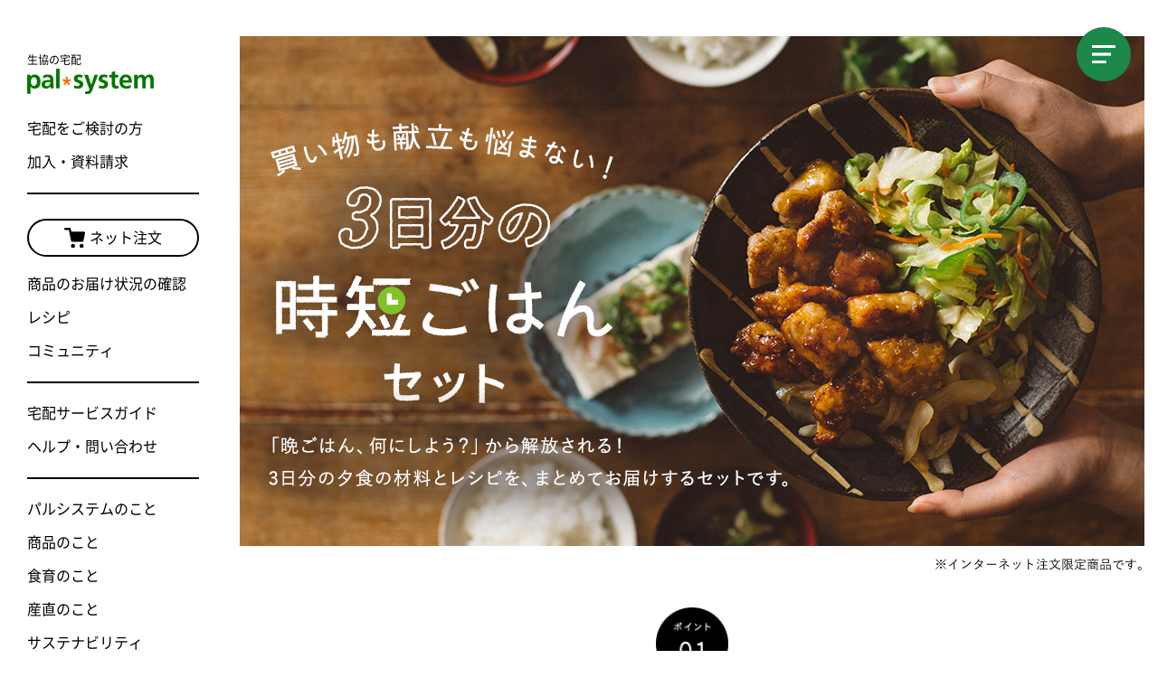

--- FILE ---
content_type: text/html;charset=UTF-8
request_url: https://info.pal-system.co.jp/entry/dividerequest.do?psid=100893&argument=v9YxnWqB&dmai=a62ba8d56d749f
body_size: 1477
content:






<html:html>
<HEAD>
<meta http-equiv="Content-Type" content="text/html; charset=UTF-8">
<title>パルシステム ｜ 加入申し込み・資料請求</title>
<!-- Copyright (c) 2023 activecore Inc, All rights reserved. -->
<!-- å±éã¿ã°ã§ããæ¬ã¿ã°ã¯åºæ¬çã«å¨ç»é¢ã«è¨­å®ãä½ããå®äºç»é¢ã«é¢ãã¦ã¯ã³ãã¼ã¹ã¿ã°ã«æ¬åå®¹ãä½µè¨ãã¦ããããè¨­å®ã¯ä¸è¦ã -->


<script type="text/javascript" src="https://info.pal-system.co.jp/public/c9b73ab5f44bd89475bf602f940658f8a20011d4d46e" async ></script><script src="https://cdn.actagtracker.jp/ac-tag.js"></script>
<script type="text/javascript">
    var tagTypePageView = 'page_view';
    var tagParamsPageView = {
        measure_account_id : 43002,
        customer_id : '',
        item_id : '',
    };
    sendAcTag(tagTypePageView, tagParamsPageView);
</script>

                    <script>var w=window;if(w.performance||w.mozPerformance||w.msPerformance||w.webkitPerformance){var d=document;AKSB=w.AKSB||{},AKSB.q=AKSB.q||[],AKSB.mark=AKSB.mark||function(e,_){AKSB.q.push(["mark",e,_||(new Date).getTime()])},AKSB.measure=AKSB.measure||function(e,_,t){AKSB.q.push(["measure",e,_,t||(new Date).getTime()])},AKSB.done=AKSB.done||function(e){AKSB.q.push(["done",e])},AKSB.mark("firstbyte",(new Date).getTime()),AKSB.prof={custid:"1208696",ustr:"",originlat:"0",clientrtt:"9",ghostip:"23.200.85.107",ipv6:false,pct:"10",clientip:"3.22.249.95",requestid:"fd36198f",region:"47376",protocol:"h2",blver:14,akM:"a",akN:"ae",akTT:"O",akTX:"1",akTI:"fd36198f",ai:"722600",ra:"true",pmgn:"",pmgi:"",pmp:"",qc:""},function(e){var _=d.createElement("script");_.async="async",_.src=e;var t=d.getElementsByTagName("script"),t=t[t.length-1];t.parentNode.insertBefore(_,t)}(("https:"===d.location.protocol?"https:":"http:")+"//ds-aksb-a.akamaihd.net/aksb.min.js")}</script>
                    </head>

<body bgcolor="#FFFFFF">
<BR>
<font size="2">10秒以上待っても画面が表示されない場合は<a href="https://www.pal-system.co.jp/setservice/?argument=v9YxnWqB&dmai=a62ba8d56d749f" ><b>こちら</b></a>をクリックしてください</font><BR>
<hr noshade size="1">
<table width="100%">
<tr>
<td align="center"> <font size="2">(C) ALL RIGHTS RESERVED.　無断転載を禁じます。　制作／発行：パルシステム生活協同組合連合会</font></td>
</tr>
</table>

<!-- EBiS tag version4.10 start -->
<script type="text/javascript">
    (function(a,d,e,b,i,s){ window[i]=window[i]||[];var f=function(a,d,e,b,i,s){
        var o=a.getElementsByTagName(d)[0],h=a.createElement(d),t='text/javascript';
        h.type=t;h.async=e;h.onload=function(){ window[i].init(
            { argument:s, auto:true }
        );};h._p=o;return h;},h=f(a,d,e,b,i,s),l='//taj',j=b+s+'/cmt.js';h.src=l+'1.'+j;
        h._p.parentNode.insertBefore(h,h._p);h.onerror=function(k){k=f(a,d,e,b,i,s);
        k.src=l+'2.'+j;k._p.parentNode.insertBefore(k,k._p);};
    })(document,'script',true,'ebis.ne.jp/','ebis','v9YxnWqB');
</script>
<!-- EBiS tag end -->

<!-- A8.net start-->
<script src="//statics.a8.net/a8sales/a8sales.js"></script>
<script src="//statics.a8.net/a8sales/a8crossDomain.js "></script>
<!-- A8.net end -->

<script type="text/javascript">
<!--   
    location.replace("https://www.pal-system.co.jp/setservice/?argument=v9YxnWqB&dmai=a62ba8d56d749f");


//-->
</script>
<script type="text/javascript"  src="/Efms4V/K/W/vHfllBGdr7Om/1QOi4VNQt4mJcStOQ3/YwpHIloC/Z214/Tyh-RicB"></script></body>
</html:html>


--- FILE ---
content_type: text/html
request_url: https://www.pal-system.co.jp/setservice/?argument=v9YxnWqB&dmai=a62ba8d56d749f
body_size: 4115
content:
<!DOCTYPE html>
<html lang="ja" prefix="og: http://ogp.me/ns# fb: http://ogp.me/ns/fb# article: http://ogp.me/ns/article#">

<head>
<meta charset="utf-8">
<title>3日分の時短ごはんセット｜生協（コープ/COOP）の宅配パルシステム</title>
<meta name="description" content="買い物も献立も悩まない！3日分の晩ごはん、主菜＋もう1品の材料とレシピをまとめてお届けするセットです。" />
<meta name="viewport" content="width=device-width,initial-scale=1.0">
<meta property="og:type" content="article" />
<meta property="og:site_name" content="生協（コープ/COOP）の宅配パルシステム" />
<meta property="og:title" content="3日分の時短ごはんセット｜生協（コープ/COOP）の宅配パルシステム" />
<meta property="og:description" content="買い物も献立も悩まない！3日分の晩ごはん、主菜＋もう1品の材料とレシピをまとめてお届けするセットです。" />
<meta property="og:url" content="https://www.pal-system.co.jp/setservice/" />
<meta property="og:image" content="https://www.pal-system.co.jp/setservice/img/og_image.png" />
<!-- Google Tag Manager -->
<script>
  (function(w, d, s, l, i) {
    w[l] = w[l] || [];
    w[l].push({
      'gtm.start': new Date().getTime(),
      event: 'gtm.js'
    });
    var f = d.getElementsByTagName(s)[0],
      j = d.createElement(s),
      dl = l != 'dataLayer' ? '&l=' + l : '';
    j.async = true;
    j.src =
      'https://www.googletagmanager.com/gtm.js?id=' + i + dl;
    f.parentNode.insertBefore(j, f);
  })(window, document, 'script', 'dataLayer', 'GTM-PMHGW48');
</script>
<!-- End Google Tag Manager -->
<link rel="canonical" href="https://www.pal-system.co.jp/setservice/">
<link rel="shortcut icon" href="/favicon.ico" />
<link rel="apple-touch-icon-precomposed" href="/apple-touch-icon.png">
<link rel="stylesheet" href="/_assets/css/reset.css" />
<link rel="stylesheet" href="/_assets/css/main.css?202109" />
<link rel="stylesheet" href="/setservice/css/style.css?v3" />
</head>

<body class="standard">
<!-- Google Tag Manager (noscript) -->
<noscript><iframe src="https://www.googletagmanager.com/ns.html?id=GTM-PMHGW48" height="0" width="0" style="display:none;visibility:hidden"></iframe></noscript>
<!-- End Google Tag Manager (noscript) -->
<div id="loading-layer"></div>
<div id="container">
  <div id="rwd-navi-header-inc" class="has-entry-nav"></div>

  <article>
    <div id="content-main">
      <div id="jitan">
        <div class="main-visual">
          <h1><img class="sp_only" src="/setservice/img/jitan_sp_MV01.jpg" alt="買い物も献立も悩まない！3日分の時短ごはんセット"><!--<img class="mv_fig" src="/setservice/img/fig01.png" alt="">--><img class="sp_only" src="/setservice/img/jitan_sp_MV02.jpg" alt="3日分の時短ごはんセット画像"><img class="pc_only" src="/setservice/img/jitan_pc_MV.jpg" alt="買い物も献立も悩まない！3日分の時短ごはんセット「晩ごはん、何にしよう？」から解放される！3日分の夕食の材料とレシピを、まとめてお届けするセットです。"></h1>
          <p class="sp_only">「晩ごはん、何にしよう？」から解放される！ 3日分の夕食の材料とレシピを、まとめてお届けするセットです。<span>※インターネット注文限定商品です。</span></p>
        </div>
        <section class="content">
          <h2>
            <span class="ttl_txt">
              <img class="point" src="/setservice/img/common_ico_point01.gif" alt="ポイント01"><img class="sp_only" src="/setservice/img/jitan_sp_h2_point01.gif" alt="主菜＋もう1品を悩まず作れます！"><img class="pc_only" src="/setservice/img/jitan_pc_h2_point01.gif" alt="主菜＋もう1品を悩まず作れます！">
            </span>
            <span class="txt">栄養士やパルシステムの職員がリアルな目線で考えた実用的なレシピ。時短のコツも学べます。</span>
          </h2>
          <p class="text"><img src="/setservice/img/common_p_txt01.gif" alt="たとえば…"></p>
          <ul class="recipe">
            <li><img class="sp_only" src="/setservice/img/jitan_sp_img_recipe01.png" alt="1日目　カット済み・たれ付き 「お料理セット」で 切る手間なし"><img class="pc_only" src="/setservice/img/jitan_pc_img_recipe01.png" alt="1日目　カット済み・たれ付き 「お料理セット」で 切る手間なし"></li>
            <li><img class="sp_only" src="/setservice/img/jitan_sp_img_recipe02.png" alt="2日目　カンタン 時短レシピで “コツ”も身につく"><img class="pc_only" src="/setservice/img/jitan_pc_img_recipe02.png" alt="2日目　カンタン 時短レシピで “コツ”も身につく"></li>
            <li><img class="sp_only" src="/setservice/img/jitan_sp_img_recipe03.png" alt="3日目　“温めるだけ”の 惣菜アレンジで ラクラク満足"><img class="pc_only" src="/setservice/img/jitan_pc_img_recipe03.png" alt="3日目　“温めるだけ”の 惣菜アレンジで ラクラク満足"></li>
          </ul>

          <dl class="voice">
            <dt><img class="sp_only" src="/setservice/img/common_sp_voice.png" alt="利用者の声"><img class="pc_only" src="/setservice/img/common_pc_voice.png" alt="利用者の声"></dt>
            <dd>日頃自分が作らないようなメニューも多く、子供は珍しいみたいでとても喜んで食べてくれます。</dd>
            <dd class="last">会社帰りに買い物しなくて良いし、料理のレパートリーが増えるうえ、レシピにちょっとしたコツが書いてあるので、料理の腕が上がる気がして楽しいです。</dd>
          </dl>
        </section>

        <section class="content">
          <h2>
            <span class="ttl_txt">
              <img class="point" src="/setservice/img/common_ico_point02.gif" alt="ポイント02"><img class="sp_only" src="/setservice/img/jitan_sp_h2_point02.gif" alt="家族に合わせて選べます！"><img class="pc_only" src="/setservice/img/jitan_pc_h2_point02.gif" alt="家族に合わせて選べます！">
            </span>
            <span class="txt">おとな2人分と3人分をご用意。家族の人数や食べる量に合わせて、ちょうどいい量を選べます。</span>
          </h2>
          <ul class="number">
            <li><img class="sp_only" src="/setservice/img/jitan_sp_img_number01_250317.png" alt="2人分　価格（税込）3,800～4,700円程度(税込4,104円～5,076程度)　商品数8～12点程度"><img class="pc_only" src="/setservice/img/jitan_pc_img_number01_250317.png" alt="2人分　価格（税込）3,800～4,700円程度(税込4,104円～5,076程度)　商品数8～12点程度"></li>
            <li><img class="sp_only" src="/setservice/img/jitan_sp_img_number02_250317.png" alt="3人分　価格（税込）4,600～5,500円程度(税込4,968円～5,940程度)　　商品数10～14点程度"><img class="pc_only" src="/setservice/img/jitan_pc_img_number02_250317.png" alt="3人分　価格（税込）4,600～5,500円程度(税込4,968円～5,940程度)　　商品数10～14点程度"></li>
          </ul>
        </section>

        <section class="content">
          <h2>
            <span class="ttl_txt">
              <img class="point" src="/setservice/img/common_ico_point03.gif" alt="ポイント03"><img class="sp_only" src="/setservice/img/jitan_sp_h2_point03.gif" alt="おいしくて安心。商品はパルシステム基準の品質です。"><img class="pc_only" src="/setservice/img/jitan_pc_h2_point03.gif" alt="おいしくて安心。商品はパルシステム基準の品質です。">
            </span>
            <span class="txt">食材は国産中心。ロングセラーや人気商品から選んでいるので、おいしい時短ごはんが楽しめます。</span>
          </h2>
          <img class="sp_only" src="/setservice/img/jitan_sp_img_item_231002.png" alt="商品セット画像">
          <img class="pc_only pb_30" src="/setservice/img/jitan_pc_img_item_231002.png" alt="商品セット画像">
          <dl class="voice">
            <dt><img class="sp_only" src="/setservice/img/common_sp_voice.png" alt="利用者の声"><img class="pc_only" src="/setservice/img/common_pc_voice.png" alt="利用者の声"></dt>
            <dd>不必要なものを削除もできるところもいいです。無駄が無くなって節約にもなりました。</dd>
            <dd class="last">時短になるのはもちろん、自分では選ばない食材や味付けのものが作れて嬉しい発見があります。</dd>
          </dl>
        </section>

        <section class="content">
          <h2>
            <span class="ttl_txt">
              <img class="point" src="/setservice/img/common_ico_point04.gif" alt="ポイント04"><img class="sp_only" src="/setservice/img/jitan_sp_h2_point04.gif" alt="1クリックで簡単注文！"><img class="pc_only" src="/setservice/img/jitan_pc_h2_point04.gif" alt="1クリックで簡単注文！">
            </span>
            <span class="txt">3日分の晩ごはんに使う材料をまとめて注文。<br class="pc_only">苦手なものや、家にあるものがあったら、1品ずつのキャンセルも簡単です。<br>
              「毎週お届け登録」すると、注文送信しなくても毎週自動でお届け。しかも、セット丸ごと3%OFFに！<br>
              <span class="annotation">※「商品の削除」をすると、3%OFFは適用されません</span></span>
          </h2>
          <img class="sp_only" src="/setservice/img/jitan_sp_img_1click_230213.png" alt="簡単注文画像">
          <img class="pc_only pb_30" src="/setservice/img/jitan_pc_img_1click_230213.png" alt="簡単注文画像">
        </section>

        <section class="content">
          <h4>
            <img class="sp_only" src="/setservice/img/jitan_sp_img_glaph.png?20231002" alt="3日分の時短セット 満足度は76％以上！">
            <img class="pc_only" src="/setservice/img/jitan_pc_img_glaph.png?20231002" alt="3日分の時短セット 満足度は76％以上！">
          </h4>
        </section>

        <!-- お試し宅配 -->
        <section class="content otataku-wrap">
          <div class="otataku-inner">
            <div class="otataku-tx-img">
              <img class="otataku-img-sholder" src="/setservice/img/otataku_tx01_jitan.png" alt="『3日分の時短ごはんセット』を加入前に体験！">
              <img class="sp_only" src="/setservice/img/otataku_img01_sp.png" alt="おためし宅配のPoint。1.出資金、手数料（配送料）無料 2.最短即日スタートで当日注文可能 3.週に1度、ご自宅にお届け">
              <img class="pc_only" src="/setservice/img/otataku_img01_pc.png" alt="おためし宅配のPoint。1.出資金、手数料（配送料）無料 2.最短即日スタートで当日注文可能 3.週に1度、ご自宅にお届け">
            </div>
            <div class="otataku-tx-img02 sp_only">
              <img class="" src="/setservice/img/otataku_img02_sp.png" alt="画像">
            </div>
            <div class="otataku-links">
              <img class="otataku-btn-sholder" src="/setservice/img/otataku_btn_sholder.png" alt="ほかにも特典盛りだくさん">
              <a href="/trial-delivery/?via=j-setservice-jitan">
                <p class="otataku-btn"><img src="/setservice/img/otataku_btn_tx.png" alt="おためし宅配を詳しく見る"></p>
              </a>
              <p class="otataku-textlink">組合員の方は、<a href="https://www.pal-system.co.jp/rd/direct-login.html?backUrl=https%3A%2F%2Fshop.pal-system.co.jp%2Fpal%2FInesOrderContents.do%3FcontentsId%3DM000101" target="_blank" data-ga-click-element="setservice-jitan">注文サイト</a>からご注文ください。</p>
            </div>
          </div>
        </section>
        <!-- /お試し宅配 -->

        <section class="content set">
          <p class="text"><img src="/setservice/img/common_txt_osusume.gif" alt="こちらもオススメ"></p>
          
          <div class="bnr-list">
            <div class="bnr-box bnr-st--line">
              <a href="/setservice/mealprep/?via=j-setservice-jitan"><img src="/setservice/img/bnr_mealprep.jpg?20250317" alt="つくりおき肉魚菜菜セット 4品の材料とレシピを、まとめてお届け" class="utl__rounded"></a>
            </div>
            <div class="bnr-box bnr-st--line">
              <a href="/setservice/kidsset/?via=j-setservice-jitan"><img src="/setservice/img/bnr_kidsset.jpg" alt="キッズごはんお助けセット 管理栄養士監修の1食分を、まとめてお届け" class="utl__rounded"></a>
            </div>
          </div>
        </section>
      </div>

      <div class="back"><a href="#container"><img src="/setservice/img/common_btn_back.gif" alt="上へ"></a></div>
    </div>
  </article>

  <div id="breadcrumb">
    <div class="utl__content-wrap-02">
      <ul class="breadcrumb__list">
        <li><a href="/">ホーム</a></li>
        <li>3日分の時短ごはんセット</li>
      </ul>
    </div>
  </div><!-- /#breadcrumb -->
  <div id="rwd-navi-footer-inc"></div>
</div><!-- // .container -->
<script src="/_assets/js/jquery.js"></script>
<script src="/_assets/js/plugins.js"></script>
<script src="/setservice/js/js.js?v2.1"></script>
<script src="/_assets/js/main.js?202109"></script>

<script>
  window.onload = (function() {
    var pmtURL = document.referrer; //前のページのURL
    if (pmtURL.match(/https\:\/\/www\.pal-system\.coop/) == null) return; //ここで判断、条件一致しない場合はこの先の動作を行わない：match = 調整を加えたいサイトからへのリンク
    var header = document.getElementById('rwd-navi-header-inc');
    var footer = document.getElementById('rwd-navi-footer-inc');
    var container = document.getElementById('container');
    var breadcrumb = document.getElementById('breadcrumb');
    var main_visual = document.getElementsByClassName('main-visual');
    header.style.display = 'none';
    footer.style.display = 'none';
    breadcrumb.style.display = 'none';
    container.style.paddingTop = '0';
    main_visual[0].style.marginTop = '0';
  })();
</script>
</body>

</html>


--- FILE ---
content_type: text/html
request_url: https://www.pal-system.co.jp/_assets/inc/rwd-navi-footer.html?202510
body_size: 1622
content:
<footer id="footer">
  <div class="footer-inner">
    <ul class="special-btn">
      <li class="btn__item">
        <a href="/introduction/?via=j-footer" class="gtm-footer-navi" data-ga-click-element="共通フッター｜宅配をご検討の方">
          宅配をご検討の方
        </a>
      </li>
      <li class="btn__item">
        <a href="/entry2/?via=j-footer" class="gtm-footer-navi" data-ga-click-element="共通フッター｜加入・資料請求" target="_blank">
          加入・資料請求
        </a>
      </li>
      <li class="btn__item">
        <a href="/trial/regular/normal/standard/?via=j-footer" class="gtm-footer-navi" data-ga-click-element="共通フッター｜選べるおためしセット">
          選べるおためしセット
        </a>
      </li>
      <li class="btn__item">
        <a href="/trial-delivery/?via=j-footer" class="gtm-footer-navi" data-ga-click-element="共通フッター｜おためし宅配">
          おためし宅配
        </a>
      </li>
    </ul>
    <div class="footer-column-wrapper">
      <div class="inner-link">
        <ul class="inner-link-list">
          <li class="list__item"><a href="/about/?via=j-footer" class="gtm-footer-navi" data-ga-click-element="共通フッター｜パルシステムのこと">パルシステムのこと</a></li>
          <li class="list__item"><a href="https://item.pal-system.co.jp/?via=j-footer" class="gtm-footer-navi" data-ga-click-element="共通フッター｜商品のこと">商品のこと</a></li>
          <li class="list__item"><a href="/shokuiku/?via=j-footer" class="gtm-footer-navi" data-ga-click-element="共通フッター｜食育のこと">食育のこと</a></li>
          <li class="list__item"><a href="/sanchoku/?via=j-footer" class="gtm-footer-navi" data-ga-click-element="共通フッター｜産直のこと">産直のこと</a></li>
          <li class="list__item"><a href="/sustainability/?via=j-footer" class="gtm-footer-navi" data-ga-click-element="共通フッター｜サステナビリティ">サステナビリティ</a></li>
        </ul>
        <ul class="inner-link-list">
          <li class="list__item"><a href="/rd/shop-login.html?via=j-footer" class="gtm-footer-navi" target="_blank" data-ga-click-element="共通フッター｜ネット注文">ネット注文</a>
          <li class="list__item"><a href="https://daidokolog.pal-system.co.jp/?via=j-footer" class="gtm-footer-navi" target="_blank" data-ga-click-element="共通フッター｜レシピ">レシピ</a>
          <li class="list__item"><a href="https://community.pal-system.co.jp/?utm_source=official&utm_medium=banner&utm_campaign=community&via=j-footer" class="gtm-footer-navi" target="_blank" data-ga-click-element="共通フッター｜コミュニティ">コミュニティ</a>
          <li class="list__item"><a href="/registry/?via=j-footer" class="gtm-footer-navi" data-ga-click-element="共通フッター｜インターネット登録">インターネット登録</a>
          <li class="list__item"><a href="/service/?via=j-footer" class="gtm-footer-navi" data-ga-click-element="共通フッター｜サービス">サービス</a></li>
          <li class="list__item"><a href="/service/weekly-delivery/?via=j-footer" class="gtm-footer-navi" data-ga-click-element="共通フッター｜宅配サービスガイド">宅配サービスガイド</a></li>
          <li class="list__item"><a href="https://support.pal-system.co.jp/?via=j-footer" target="_blank" class="gtm-footer-navi" data-ga-click-element="共通フッター｜ヘルプ・問い合わせ">ヘルプ・問い合わせ</a></li>
          <li class="list__item"><a href="/hitokoto/?via=j-footer" class="gtm-footer-navi" data-ga-click-element="共通フッター｜ひとことメール">ひとことメール</a></li>
          <li class="list__item"><a href="/campaign/syoukai/?via=j-footer" class="gtm-footer-navi" data-ga-click-element="共通フッター｜お友だち紹介">お友だち紹介</a></li>
          <li class="list__item"><a href="/kosodate-support/?via=j-footer" class="gtm-footer-navi" data-ga-click-element="共通フッター｜子育て応援">子育て応援</a></li>
        </ul>
      </div>
      <div class="group-link">
        <div class="group-link__list">
          <p class="group-link__list-lead">パルシステムは、約170万世帯が加入する生活協同組合です</p>
          <div class="group-link__list-body">
            <ul class="link-list">
              <li class="list__item"><a href="https://www.palsystem-tokyo.coop/" target="_blank" class="gtm-footer-navi" data-ga-click-element="共通フッター｜パルシステム東京">パルシステム東京</a></li>
              <li class="list__item"><a href="https://www.palsystem-kanagawa.coop/" target="_blank" class="gtm-footer-navi" data-ga-click-element="共通フッター｜パルシステム神奈川">パルシステム神奈川</a></li>
              <li class="list__item"><a href="https://www.palsystem-chiba.coop/" target="_blank" class="gtm-footer-navi" data-ga-click-element="共通フッター｜パルシステム千葉">パルシステム千葉</a></li>
              <li class="list__item"><a href="https://www.palsystem-saitama.coop/" target="_blank" class="gtm-footer-navi" data-ga-click-element="共通フッター｜パルシステム埼玉">パルシステム埼玉</a></li>
              <li class="list__item"><a href="https://www.palsystem-ibaraki.coop/" target="_blank" class="gtm-footer-navi" data-ga-click-element="共通フッター｜パルシステム茨城 栃木">パルシステム茨城 栃木</a></li>
            </ul>
            <ul class="link-list">
              <li class="list__item"><a href="https://www.palsystem-yamanashi.coop/" target="_blank" class="gtm-footer-navi" data-ga-click-element="共通フッター｜パルシステム山梨 長野">パルシステム山梨 長野</a></li>
              <li class="list__item"><a href="https://www.palsystem-gunma.coop/" target="_blank" class="gtm-footer-navi" data-ga-click-element="共通フッター｜パルシステム群馬">パルシステム群馬</a></li>
              <li class="list__item"><a href="https://www.palsystem-fukushima.coop/" target="_blank" class="gtm-footer-navi" data-ga-click-element="共通フッター｜パルシステム福島">パルシステム福島</a></li>
              <li class="list__item"><a href="https://palsystem-shizuoka.jp/" target="_blank" class="gtm-footer-navi" data-ga-click-element="共通フッター｜パルシステム静岡">パルシステム静岡</a></li>
              <li class="list__item"><a href="https://www.niigata-tokimeki.jp/" target="_blank" class="gtm-footer-navi" data-ga-click-element="共通フッター｜パルシステム新潟ときめき">パルシステム新潟ときめき</a></li>
            </ul>
          </div>
        </div>
      </div>
    </div>
    <div class="union-link">
      <div class="union-link__list-body">
        <ul class="link-list">
          <li class="list__item"><a href="/union/?via=j-footer" data-ga-click-element="共通フッター｜パルシステム連合会">パルシステム連合会</a></li>
          <li class="list__item"><a href="https://information.pal-system.co.jp/press/?via=j-footer" data-ga-click-element="共通フッター｜プレスリリース">プレスリリース</a></li>
          <li class="list__item"><a href="https://recruit.pal.or.jp/?via=j-footer" target="_blank" data-ga-click-element="共通フッター｜採用情報">採用情報</a></li>
          <li class="list__item"><a href="/policy/privacy/?via=j-footer" data-ga-click-element="共通フッター｜個人情報保護方針">個人情報保護方針</a></li>
          <li class="list__item"><a href="/cookie/?via=j-footer" data-ga-click-element="共通フッター｜cookie等の利用について">cookie等の利用について</a></li>
          <li class="list__item"><a href="/policy/?via=j-footer" data-ga-click-element="共通フッター｜規約とポリシー">規約とポリシー</a></li>
          <li class="list__item"><a href="/en/?via=j-footer" target="_blank" data-ga-click-element="共通フッター｜English">English</a></li>
        </ul>
      </div>
    </div>
    <div class="footer-sns">
      <ul class="footer-sns__list">
        <li class="list__item">
          <a href="https://twitter.com/pal_system" target="_blank" class="gtm-footer-sns" data-ga-click-element="共通フッター｜sns-X">
            <img src="/_assets/img/ico-x.svg" alt="X">
          </a>
        </li>
        <li class="list__item">
          <a href="https://www.facebook.com/palsystemcoop" target="_blank" class="gtm-footer-sns" data-ga-click-element="共通フッター｜sns-facebook">
            <img src="/_assets/img/ico-facebook.svg" alt="Facebook">
          </a>
        </li>
        <li class="list__item">
          <a href="https://www.instagram.com/palsystem.official/" target="_blank" class="gtm-footer-sns" data-ga-click-element="共通フッター｜sns-instagram">
            <img src="/_assets/img/ico-instagram.svg" alt="Instagram">
          </a>
        </li>
        <li class="list__item">
          <a href="https://www.youtube.com/user/palsystemofficial" target="_blank" class="gtm-footer-sns" data-ga-click-element="共通フッター｜sns-youtube">
            <img src="/_assets/img/ico-youtube.svg" alt="YouTube">
          </a>
        </li>
      </ul>
    </div>
    <div class="link-konsen">
      <a href="/konsenkun/?via=j-footer" target="_blank" class="konsen gtm-footer-konsenkun" data-ga-click-element="共通フッター｜こんせんくん">
        <img src="/_assets/img/img-konsenkun.png" alt="こんせんくん">
      </a>
    </div>
  </div>
</footer>


--- FILE ---
content_type: text/css
request_url: https://www.pal-system.co.jp/_assets/css/main.css?202109
body_size: 29954
content:
@charset "UTF-8";
/**
* ------------------------------------------------
* z-index index
*       < 0     背景要素
*     0 - 9     アイコン、ツールチップ、ドロップダウン、ページトップボタン
*    10 - 99    追従ボタン・バナー
*   100 - 999   ナビゲーション（ヘッダー・フッター・サイドバー）、ハンバーガーメニュー
*  1000 - 9999  モーダルウィンドウ、コンテンツスライダー
* 10000 -       ローディングアニメーションのオーバーレイ等、画面全体を覆う要素
* ------------------------------------------------ */
/**
* base variables
* ------------------------------------------------ */
@import url("https://fonts.googleapis.com/css?family=Caveat&display=swap");
body {
  background-color: #ccc;
}
body #loading-layer {
  background: #fff url(/_assets/img/ajax-loader.gif) no-repeat center center;
  background-size: 30px 32px;
  position: fixed;
  width: 100%;
  height: 100%;
  z-index: 99999;
}
body.showtalk-bnr-is-open #container,
body.showtalk-bnr-is-open #header,
body.showtalk-bnr-is-open #footer,
body.showtalk-bnr-is-open .mod__bottom-fixed-bnr {
  pointer-events: none;
}
body.is-member .is-member {
  display: block !important;
}
body.is-member .is-non-member {
  display: none !important;
}
body.is-non-member .is-member {
  display: none !important;
}
body.is-non-member .is-non-member {
  display: block !important;
}

ul, li {
  list-style: none;
}

/* Magnific Popup CSS */
.mfp-bg {
  top: 0;
  left: 0;
  width: 100%;
  height: 100%;
  z-index: 1042;
  overflow: hidden;
  position: fixed;
  background: #0b0b0b;
  opacity: 0.8;
}

.mfp-wrap {
  top: 0;
  left: 0;
  width: 100%;
  height: 100%;
  z-index: 1043;
  position: fixed;
  outline: none !important;
  -webkit-backface-visibility: hidden;
}

.mfp-container {
  text-align: center;
  position: absolute;
  width: 100%;
  height: 100%;
  left: 0;
  top: 0;
  padding: 0 8px;
  -webkit-box-sizing: border-box;
          box-sizing: border-box;
}

.mfp-container:before {
  content: "";
  display: inline-block;
  height: 100%;
  vertical-align: middle;
}

.mfp-align-top .mfp-container:before {
  display: none;
}

.mfp-content {
  position: relative;
  display: inline-block;
  vertical-align: middle;
  margin: 0 auto;
  text-align: left;
  z-index: 1045;
}

.mfp-inline-holder .mfp-content,
.mfp-ajax-holder .mfp-content {
  width: 100%;
  cursor: auto;
}

.mfp-ajax-cur {
  cursor: progress;
}

.mfp-zoom-out-cur, .mfp-zoom-out-cur .mfp-image-holder .mfp-close {
  cursor: pointer;
}

.mfp-zoom {
  cursor: pointer;
  cursor: -webkit-zoom-in;
  cursor: zoom-in;
}

.mfp-auto-cursor .mfp-content {
  cursor: auto;
}

.mfp-close,
.mfp-arrow,
.mfp-preloader,
.mfp-counter {
  -webkit-user-select: none;
  -moz-user-select: none;
  -ms-user-select: none;
      user-select: none;
}

.mfp-loading.mfp-figure {
  display: none;
}

.mfp-hide {
  display: none !important;
}

.mfp-preloader {
  color: #CCC;
  position: absolute;
  top: 50%;
  width: auto;
  text-align: center;
  margin-top: -0.8em;
  left: 8px;
  right: 8px;
  z-index: 1044;
}

.mfp-preloader a {
  color: #CCC;
}

.mfp-preloader a:hover {
  color: #FFF;
}

.mfp-s-ready .mfp-preloader {
  display: none;
}

.mfp-s-error .mfp-content {
  display: none;
}

button.mfp-close,
button.mfp-arrow {
  overflow: visible;
  cursor: pointer;
  background: transparent;
  border: 0;
  -webkit-appearance: none;
  display: block;
  outline: none;
  padding: 0;
  z-index: 1046;
  -webkit-box-shadow: none;
          box-shadow: none;
  -ms-touch-action: manipulation;
      touch-action: manipulation;
}

button::-moz-focus-inner {
  padding: 0;
  border: 0;
}

.mfp-close {
  width: 44px;
  height: 44px;
  line-height: 44px;
  position: absolute;
  right: 0;
  top: 0;
  text-decoration: none;
  text-align: center;
  opacity: 0.65;
  padding: 0 0 18px 10px;
  color: #FFF;
  font-style: normal;
  font-size: 28px;
  font-family: Arial, Baskerville, monospace;
}

.mfp-close:hover,
.mfp-close:focus {
  opacity: 1;
}

.mfp-close:active {
  top: 1px;
}

.mfp-close-btn-in .mfp-close {
  color: #333;
}

.mfp-image-holder .mfp-close,
.mfp-iframe-holder .mfp-close {
  color: #FFF;
  right: -6px;
  text-align: right;
  padding-right: 6px;
  width: 100%;
}

.mfp-counter {
  position: absolute;
  top: 0;
  right: 0;
  color: #CCC;
  font-size: 12px;
  line-height: 18px;
  white-space: nowrap;
}

.mfp-arrow {
  position: absolute;
  opacity: 0.65;
  margin: 0;
  top: 50%;
  margin-top: -55px;
  padding: 0;
  width: 90px;
  height: 110px;
  -webkit-tap-highlight-color: transparent;
}

.mfp-arrow:active {
  margin-top: -54px;
}

.mfp-arrow:hover,
.mfp-arrow:focus {
  opacity: 1;
}

.mfp-arrow:before,
.mfp-arrow:after {
  content: "";
  display: block;
  width: 0;
  height: 0;
  position: absolute;
  left: 0;
  top: 0;
  margin-top: 35px;
  margin-left: 35px;
  border: medium inset transparent;
}

.mfp-arrow:after {
  border-top-width: 13px;
  border-bottom-width: 13px;
  top: 8px;
}

.mfp-arrow:before {
  border-top-width: 21px;
  border-bottom-width: 21px;
  opacity: 0.7;
}

.mfp-arrow-left {
  left: 0;
}

.mfp-arrow-left:after {
  border-right: 17px solid #FFF;
  margin-left: 31px;
}

.mfp-arrow-left:before {
  margin-left: 25px;
  border-right: 27px solid #3F3F3F;
}

.mfp-arrow-right {
  right: 0;
}

.mfp-arrow-right:after {
  border-left: 17px solid #FFF;
  margin-left: 39px;
}

.mfp-arrow-right:before {
  border-left: 27px solid #3F3F3F;
}

.mfp-iframe-holder {
  padding-top: 40px;
  padding-bottom: 40px;
}

.mfp-iframe-holder .mfp-content {
  line-height: 0;
  width: 100%;
  max-width: 900px;
}

.mfp-iframe-holder .mfp-close {
  top: -40px;
}

.mfp-iframe-scaler {
  width: 100%;
  height: 0;
  overflow: hidden;
  padding-top: 56.25%;
}

.mfp-iframe-scaler iframe {
  position: absolute;
  display: block;
  top: 0;
  left: 0;
  width: 100%;
  height: 100%;
  -webkit-box-shadow: 0 0 8px rgba(0, 0, 0, 0.6);
          box-shadow: 0 0 8px rgba(0, 0, 0, 0.6);
  background: #000;
}

/* Main image in popup */
img.mfp-img {
  width: auto;
  max-width: 100%;
  height: auto;
  display: block;
  line-height: 0;
  -webkit-box-sizing: border-box;
          box-sizing: border-box;
  padding: 40px 0 40px;
  margin: 0 auto;
}

/* The shadow behind the image */
.mfp-figure {
  line-height: 0;
}

.mfp-figure:after {
  content: "";
  position: absolute;
  left: 0;
  top: 40px;
  bottom: 40px;
  display: block;
  right: 0;
  width: auto;
  height: auto;
  z-index: -1;
  -webkit-box-shadow: 0 0 8px rgba(0, 0, 0, 0.6);
          box-shadow: 0 0 8px rgba(0, 0, 0, 0.6);
  background: #444;
}

.mfp-figure small {
  color: #BDBDBD;
  display: block;
  font-size: 12px;
  line-height: 14px;
}

.mfp-figure figure {
  margin: 0;
}

.mfp-bottom-bar {
  margin-top: -36px;
  position: absolute;
  top: 100%;
  left: 0;
  width: 100%;
  cursor: auto;
}

.mfp-title {
  text-align: left;
  line-height: 18px;
  color: #F3F3F3;
  word-wrap: break-word;
  padding-right: 36px;
}

.mfp-image-holder .mfp-content {
  max-width: 100%;
}

.mfp-gallery .mfp-image-holder .mfp-figure {
  cursor: pointer;
}

@media screen and (max-width: 800px) and (orientation: landscape), screen and (max-height: 300px) {
  /**
       * Remove all paddings around the image on small screen
       */
  .mfp-img-mobile .mfp-image-holder {
    padding-left: 0;
    padding-right: 0;
  }
  .mfp-img-mobile img.mfp-img {
    padding: 0;
  }
  .mfp-img-mobile .mfp-figure:after {
    top: 0;
    bottom: 0;
  }
  .mfp-img-mobile .mfp-figure small {
    display: inline;
    margin-left: 5px;
  }
  .mfp-img-mobile .mfp-bottom-bar {
    background: rgba(0, 0, 0, 0.6);
    bottom: 0;
    margin: 0;
    top: auto;
    padding: 3px 5px;
    position: fixed;
    -webkit-box-sizing: border-box;
            box-sizing: border-box;
  }
  .mfp-img-mobile .mfp-bottom-bar:empty {
    padding: 0;
  }
  .mfp-img-mobile .mfp-counter {
    right: 5px;
    top: 3px;
  }
  .mfp-img-mobile .mfp-close {
    top: 0;
    right: 0;
    width: 35px;
    height: 35px;
    line-height: 35px;
    background: rgba(0, 0, 0, 0.6);
    position: fixed;
    text-align: center;
    padding: 0;
  }
}
@media all and (max-width: 900px) {
  .mfp-arrow {
    -webkit-transform: scale(0.75);
    -ms-transform: scale(0.75);
        transform: scale(0.75);
  }
  .mfp-arrow-left {
    -webkit-transform-origin: 0;
    -ms-transform-origin: 0;
        transform-origin: 0;
  }
  .mfp-arrow-right {
    -webkit-transform-origin: 100%;
    -ms-transform-origin: 100%;
        transform-origin: 100%;
  }
  .mfp-container {
    padding-left: 6px;
    padding-right: 6px;
  }
}
/*! PhotoSwipe main CSS by Dmitry Semenov | photoswipe.com | MIT license */
/*
	Styles for basic PhotoSwipe functionality (sliding area, open/close transitions)
*/
/* pswp = photoswipe */
.pswp {
  display: none;
  position: absolute;
  width: 100%;
  height: 100%;
  left: 0;
  top: 0;
  overflow: hidden;
  -ms-touch-action: none;
  touch-action: none;
  z-index: 1500;
  -webkit-text-size-adjust: 100%;
  /* create separate layer, to avoid paint on window.onscroll in webkit/blink */
  -webkit-backface-visibility: hidden;
  outline: none;
}

.pswp * {
  -webkit-box-sizing: border-box;
  box-sizing: border-box;
}

.pswp img {
  max-width: none;
}

/* style is added when JS option showHideOpacity is set to true */
.pswp--animate_opacity {
  /* 0.001, because opacity:0 doesn't trigger Paint action, which causes lag at start of transition */
  opacity: 0.001;
  will-change: opacity;
  /* for open/close transition */
  -webkit-transition: opacity 333ms cubic-bezier(0.4, 0, 0.22, 1);
  transition: opacity 333ms cubic-bezier(0.4, 0, 0.22, 1);
}

.pswp--open {
  display: block;
  z-index: 20000;
}

.pswp--zoom-allowed .pswp__img {
  /* autoprefixer: off */
  cursor: -webkit-zoom-in;
  cursor: -moz-zoom-in;
  cursor: zoom-in;
}

.pswp--zoomed-in .pswp__img {
  /* autoprefixer: off */
  cursor: -webkit-grab;
  cursor: -moz-grab;
  cursor: grab;
}

.pswp--dragging .pswp__img {
  /* autoprefixer: off */
  cursor: -webkit-grabbing;
  cursor: -moz-grabbing;
  cursor: grabbing;
}

/*
	Background is added as a separate element.
	As animating opacity is much faster than animating rgba() background-color.
*/
.pswp__bg {
  position: absolute;
  left: 0;
  top: 0;
  width: 100%;
  height: 100%;
  background: #000;
  opacity: 0;
  -webkit-transform: translateZ(0);
          transform: translateZ(0);
  -webkit-backface-visibility: hidden;
  will-change: opacity;
}

.pswp__scroll-wrap {
  position: absolute;
  left: 0;
  top: 0;
  width: 100%;
  height: 100%;
  overflow: hidden;
}

.pswp__container,
.pswp__zoom-wrap {
  -ms-touch-action: none;
  touch-action: none;
  position: absolute;
  left: 0;
  right: 0;
  top: 0;
  bottom: 0;
  /*z-index: 20000;*/
}

/* Prevent selection and tap highlights */
.pswp__container,
.pswp__img {
  -webkit-user-select: none;
  -moz-user-select: none;
  -ms-user-select: none;
  user-select: none;
  -webkit-tap-highlight-color: transparent;
  -webkit-touch-callout: none;
  max-width: unset !important;
}

.pswp__zoom-wrap {
  position: absolute;
  width: 100%;
  -webkit-transform-origin: left top;
  -ms-transform-origin: left top;
  transform-origin: left top;
  /* for open/close transition */
  -webkit-transition: -webkit-transform 333ms cubic-bezier(0.4, 0, 0.22, 1);
  transition: -webkit-transform 333ms cubic-bezier(0.4, 0, 0.22, 1);
  transition: transform 333ms cubic-bezier(0.4, 0, 0.22, 1);
  transition: transform 333ms cubic-bezier(0.4, 0, 0.22, 1), -webkit-transform 333ms cubic-bezier(0.4, 0, 0.22, 1);
}

.pswp__bg {
  will-change: opacity;
  /* for open/close transition */
  -webkit-transition: opacity 333ms cubic-bezier(0.4, 0, 0.22, 1);
  transition: opacity 333ms cubic-bezier(0.4, 0, 0.22, 1);
}

.pswp--animated-in .pswp__bg,
.pswp--animated-in .pswp__zoom-wrap {
  -webkit-transition: none;
  transition: none;
}

.pswp__container,
.pswp__zoom-wrap {
  -webkit-backface-visibility: hidden;
}

.pswp__item {
  position: absolute;
  left: 0;
  right: 0;
  top: 0;
  bottom: 0;
  overflow: hidden;
}

.pswp__img {
  position: absolute;
  width: auto;
  height: auto;
  top: 0;
  left: 0;
}

/*
	stretched thumbnail or div placeholder element (see below)
	style is added to avoid flickering in webkit/blink when layers overlap
*/
.pswp__img--placeholder {
  -webkit-backface-visibility: hidden;
}

/*
	div element that matches size of large image
	large image loads on top of it
*/
.pswp__img--placeholder--blank {
  background: #222;
}

.pswp--ie .pswp__img {
  width: 100% !important;
  height: auto !important;
  left: 0;
  top: 0;
}

/*
	Error message appears when image is not loaded
	(JS option errorMsg controls markup)
*/
.pswp__error-msg {
  position: absolute;
  left: 0;
  top: 50%;
  width: 100%;
  text-align: center;
  font-size: 14px;
  line-height: 16px;
  margin-top: -8px;
  color: #CCC;
}

.pswp__error-msg a {
  color: #CCC;
  text-decoration: underline;
}

/*! PhotoSwipe Default UI CSS by Dmitry Semenov | photoswipe.com | MIT license */
/*

	Contents:

	1. Buttons
	2. Share modal and links
	3. Index indicator ("1 of X" counter)
	4. Caption
	5. Loading indicator
	6. Additional styles (root element, top bar, idle state, hidden state, etc.)

*/
/*

	1. Buttons

 */
/* <button> css reset */
.pswp__button {
  width: 44px;
  height: 44px;
  position: relative;
  background: none;
  cursor: pointer;
  overflow: visible;
  -webkit-appearance: none;
  display: block;
  border: 0;
  padding: 0;
  margin: 0;
  float: right;
  opacity: 0.75;
  -webkit-transition: opacity 0.2s;
  transition: opacity 0.2s;
  -webkit-box-shadow: none;
  box-shadow: none;
}

.pswp__button:focus,
.pswp__button:hover {
  opacity: 1;
}

.pswp__button:active {
  outline: none;
  opacity: 0.9;
}

.pswp__button::-moz-focus-inner {
  padding: 0;
  border: 0;
}

/* pswp__ui--over-close class it added when mouse is over element that should close gallery */
.pswp__ui--over-close .pswp__button--close {
  opacity: 1;
}

.pswp__button,
.pswp__button--arrow--left:before,
.pswp__button--arrow--right:before {
  background: url(/service/weekly-delivery/order/catalog/_assets/img/img-viewer-skin.png) 0 0 no-repeat;
  background-size: 264px 88px;
  width: 44px;
  height: 44px;
}

@media (-webkit-min-device-pixel-ratio: 1.1), (-webkit-min-device-pixel-ratio: 1.09375), (min-resolution: 105dpi), (min-resolution: 1.1dppx) {
  /* Serve SVG sprite if browser supports SVG and resolution is more than 105dpi */
  .pswp--svg .pswp__button,
  .pswp--svg .pswp__button--arrow--left:before,
  .pswp--svg .pswp__button--arrow--right:before {
    background-image: url(/service/weekly-delivery/order/catalog/_assets/img/img-viewer-skin.png);
  }
  .pswp--svg .pswp__button--arrow--left,
  .pswp--svg .pswp__button--arrow--right {
    background: none;
  }
}
.pswp__button--close {
  background-position: -160px -44px;
  width: 110px;
}

.pswp__button--share {
  background-position: -44px -44px;
}

.pswp__button--fs {
  display: none;
}

.pswp--supports-fs .pswp__button--fs {
  display: block;
}

.pswp--fs .pswp__button--fs {
  background-position: -44px 0;
}

.pswp__button--zoom {
  display: none;
  background-position: -88px 0;
}

.pswp--zoom-allowed .pswp__button--zoom {
  display: block;
}

.pswp--zoomed-in .pswp__button--zoom {
  background-position: -132px 0;
}

/* no arrows on touch screens */
.pswp--touch .pswp__button--arrow--left,
.pswp--touch .pswp__button--arrow--right {
  /*visibility: hidden;*/
}

/*
	Arrow buttons hit area
	(icon is added to :before pseudo-element)
*/
.pswp__button--arrow--left,
.pswp__button--arrow--right {
  background: none;
  top: 50%;
  margin-top: -50px;
  width: 70px;
  height: 100px;
  position: absolute;
}

.pswp__button--arrow--left {
  left: 0;
}

.pswp__button--arrow--right {
  right: 0;
}

.pswp__button--arrow--left:before,
.pswp__button--arrow--right:before {
  content: "";
  top: 35px;
  background-color: rgba(0, 0, 0, 0.4);
  height: 32px;
  width: 32px;
  position: absolute;
  z-index: 5000;
}

.pswp__button--arrow--left:before {
  left: 0;
  background-position: -139px -44px;
}

.pswp__button--arrow--right:before {
  right: 0;
  background-position: -104px -44px;
}

/*

	2. Share modal/popup and links

 */
.pswp__counter,
.pswp__share-modal {
  -webkit-user-select: none;
  -moz-user-select: none;
  -ms-user-select: none;
  user-select: none;
}

.pswp__share-modal {
  display: block;
  background: rgba(0, 0, 0, 0.5);
  width: 100%;
  height: 100%;
  top: 0;
  left: 0;
  padding: 10px;
  position: absolute;
  z-index: 1600;
  opacity: 0;
  -webkit-transition: opacity 0.25s ease-out;
  transition: opacity 0.25s ease-out;
  -webkit-backface-visibility: hidden;
  will-change: opacity;
}

.pswp__share-modal--hidden {
  display: none;
}

.pswp__share-tooltip {
  z-index: 1620;
  position: absolute;
  background: #FFF;
  top: 56px;
  border-radius: 2px;
  display: block;
  width: auto;
  right: 44px;
  -webkit-box-shadow: 0 2px 5px rgba(0, 0, 0, 0.25);
  box-shadow: 0 2px 5px rgba(0, 0, 0, 0.25);
  -webkit-transform: translateY(6px);
  -ms-transform: translateY(6px);
  transform: translateY(6px);
  -webkit-transition: -webkit-transform 0.25s;
  transition: -webkit-transform 0.25s;
  transition: transform 0.25s;
  transition: transform 0.25s, -webkit-transform 0.25s;
  -webkit-backface-visibility: hidden;
  will-change: transform;
}

.pswp__share-tooltip a {
  display: block;
  padding: 8px 12px;
  color: #000;
  text-decoration: none;
  font-size: 14px;
  line-height: 18px;
}

.pswp__share-tooltip a:hover {
  text-decoration: none;
  color: #000;
}

.pswp__share-tooltip a:first-child {
  /* round corners on the first/last list item */
  border-radius: 2px 2px 0 0;
}

.pswp__share-tooltip a:last-child {
  border-radius: 0 0 2px 2px;
}

.pswp__share-modal--fade-in {
  opacity: 1;
}

.pswp__share-modal--fade-in .pswp__share-tooltip {
  -webkit-transform: translateY(0);
  -ms-transform: translateY(0);
  transform: translateY(0);
}

/* increase size of share links on touch devices */
.pswp--touch .pswp__share-tooltip a {
  padding: 16px 12px;
}

a.pswp__share--facebook:before {
  content: "";
  display: block;
  width: 0;
  height: 0;
  position: absolute;
  top: -12px;
  right: 15px;
  border: 6px solid transparent;
  border-bottom-color: #FFF;
  -webkit-pointer-events: none;
  -moz-pointer-events: none;
  pointer-events: none;
}

a.pswp__share--facebook:hover {
  background: #3E5C9A;
  color: #FFF;
}

a.pswp__share--facebook:hover:before {
  border-bottom-color: #3E5C9A;
}

a.pswp__share--twitter:hover {
  background: #55ACEE;
  color: #FFF;
}

a.pswp__share--pinterest:hover {
  background: #CCC;
  color: #CE272D;
}

a.pswp__share--download:hover {
  background: #DDD;
}

/*

	3. Index indicator ("1 of X" counter)

 */
.pswp__counter {
  position: absolute;
  left: 0;
  top: 0;
  height: 44px;
  font-size: 13px;
  line-height: 44px;
  color: #FFF;
  opacity: 0.75;
  padding: 0 10px;
}

/*

	4. Caption

 */
.pswp__caption {
  position: absolute;
  left: 0;
  bottom: 0;
  width: 100%;
  min-height: 44px;
}

.pswp__caption small {
  font-size: 11px;
  color: #BBB;
}

.pswp__caption__center {
  text-align: center;
  max-width: 420px;
  margin: 0 auto;
  font-size: 13px;
  padding: 10px;
  line-height: 20px;
  color: #CCC;
}

.pswp__caption--empty {
  display: none;
}

/* Fake caption element, used to calculate height of next/prev image */
.pswp__caption--fake {
  visibility: hidden;
}

/*

	5. Loading indicator (preloader)

	You can play with it here - http://codepen.io/dimsemenov/pen/yyBWoR

 */
.pswp__preloader {
  width: 44px;
  height: 44px;
  position: absolute;
  top: 0;
  left: 50%;
  margin-left: -22px;
  opacity: 0;
  -webkit-transition: opacity 0.25s ease-out;
  transition: opacity 0.25s ease-out;
  will-change: opacity;
  direction: ltr;
}

.pswp__preloader__icn {
  width: 20px;
  height: 20px;
  margin: 12px;
}

.pswp__preloader--active {
  opacity: 1;
}

.pswp__preloader--active .pswp__preloader__icn {
  /* We use .gif in browsers that don't support CSS animation */
  background: url(../img/preloader.gif) 0 0 no-repeat;
}

.pswp--css_animation .pswp__preloader--active {
  opacity: 1;
}

.pswp--css_animation .pswp__preloader--active .pswp__preloader__icn {
  -webkit-animation: clockwise 500ms linear infinite;
  animation: clockwise 500ms linear infinite;
}

.pswp--css_animation .pswp__preloader--active .pswp__preloader__donut {
  -webkit-animation: donut-rotate 1000ms cubic-bezier(0.4, 0, 0.22, 1) infinite;
  animation: donut-rotate 1000ms cubic-bezier(0.4, 0, 0.22, 1) infinite;
}

.pswp--css_animation .pswp__preloader__icn {
  background: none;
  opacity: 0.75;
  width: 14px;
  height: 14px;
  position: absolute;
  left: 15px;
  top: 15px;
  margin: 0;
}

.pswp--css_animation .pswp__preloader__cut {
  /* 
  	The idea of animating inner circle is based on Polymer ("material") loading indicator 
  	 by Keanu Lee https://blog.keanulee.com/2014/10/20/the-tale-of-three-spinners.html
  */
  position: relative;
  width: 7px;
  height: 14px;
  overflow: hidden;
}

.pswp--css_animation .pswp__preloader__donut {
  -webkit-box-sizing: border-box;
  box-sizing: border-box;
  width: 14px;
  height: 14px;
  border: 2px solid #FFF;
  border-radius: 50%;
  border-left-color: transparent;
  border-bottom-color: transparent;
  position: absolute;
  top: 0;
  left: 0;
  background: none;
  margin: 0;
}

@media screen and (max-width: 1024px) {
  .pswp__preloader {
    position: relative;
    left: auto;
    top: auto;
    margin: 0;
    float: right;
  }
}
@-webkit-keyframes clockwise {
  0% {
    -webkit-transform: rotate(0deg);
    transform: rotate(0deg);
  }
  100% {
    -webkit-transform: rotate(360deg);
    transform: rotate(360deg);
  }
}
@keyframes clockwise {
  0% {
    -webkit-transform: rotate(0deg);
    transform: rotate(0deg);
  }
  100% {
    -webkit-transform: rotate(360deg);
    transform: rotate(360deg);
  }
}
@-webkit-keyframes donut-rotate {
  0% {
    -webkit-transform: rotate(0);
    transform: rotate(0);
  }
  50% {
    -webkit-transform: rotate(-140deg);
    transform: rotate(-140deg);
  }
  100% {
    -webkit-transform: rotate(0);
    transform: rotate(0);
  }
}
@keyframes donut-rotate {
  0% {
    -webkit-transform: rotate(0);
    transform: rotate(0);
  }
  50% {
    -webkit-transform: rotate(-140deg);
    transform: rotate(-140deg);
  }
  100% {
    -webkit-transform: rotate(0);
    transform: rotate(0);
  }
}
/*

	6. Additional styles

 */
/* root element of UI */
.pswp__ui {
  -webkit-font-smoothing: auto;
  visibility: visible;
  opacity: 1;
  z-index: 20000;
}

/* top black bar with buttons and "1 of X" indicator */
.pswp__top-bar {
  position: absolute;
  left: 0;
  top: 0;
  height: 44px;
  width: 100%;
  z-index: 30000;
}

.pswp__caption,
.pswp__top-bar,
.pswp--has_mouse .pswp__button--arrow--left,
.pswp--has_mouse .pswp__button--arrow--right {
  -webkit-backface-visibility: hidden;
  will-change: opacity;
  -webkit-transition: opacity 333ms cubic-bezier(0.8, 0, 0.22, 1);
  transition: opacity 333ms cubic-bezier(0.8, 0, 0.22, 1);
}

/* pswp--has_mouse class is added only when two subsequent mousemove events occur */
.pswp--has_mouse .pswp__button--arrow--left,
.pswp--has_mouse .pswp__button--arrow--right {
  visibility: visible;
}

.pswp__top-bar,
.pswp__caption {
  background-color: rgba(0, 0, 0, 0.5);
}

/* pswp__ui--fit class is added when main image "fits" between top bar and bottom bar (caption) */
.pswp__ui--fit .pswp__top-bar,
.pswp__ui--fit .pswp__caption {
  background-color: rgba(0, 0, 0, 0.3);
}

/* pswp__ui--idle class is added when mouse isn't moving for several seconds (JS option timeToIdle) */
.pswp__ui--idle .pswp__top-bar {
  opacity: 0;
}

.pswp__ui--idle .pswp__button--arrow--left,
.pswp__ui--idle .pswp__button--arrow--right {
  opacity: 0;
}

/*
	pswp__ui--hidden class is added when controls are hidden
	e.g. when user taps to toggle visibility of controls
*/
.pswp__ui--hidden .pswp__top-bar,
.pswp__ui--hidden .pswp__caption,
.pswp__ui--hidden .pswp__button--arrow--left,
.pswp__ui--hidden .pswp__button--arrow--right {
  /* Force paint & create composition layer for controls. */
  opacity: 0.001;
}

/* pswp__ui--one-slide class is added when there is just one item in gallery */
.pswp__ui--one-slide .pswp__button--arrow--left,
.pswp__ui--one-slide .pswp__button--arrow--right,
.pswp__ui--one-slide .pswp__counter {
  display: none;
}

.pswp__element--disabled {
  display: none !important;
}

.pswp--minimal--dark .pswp__top-bar {
  background: none;
}

/**
* MODULE
* ------------------------------------------------ */
#container .mod__link-list-01 {
  padding-left: 0;
  margin-top: 20px;
  font-size: 12px;
}
#container .mod__link-list-01 > li {
  list-style-type: none;
  margin-top: 10px;
  color: #666;
  padding-left: 1.4em;
  position: relative;
  font-size: 14px;
}
#container .mod__link-list-01 > li:before {
  content: "※";
  position: absolute;
  left: 0;
  top: 0;
}
#container .mod__link-list-02 {
  padding-left: 0;
  margin-top: 20px;
  font-size: 0;
}
#container .mod__link-list-02 > li {
  list-style-type: none;
  margin-top: 10px;
  display: inline-block;
  margin-right: 10px;
}
#container .mod__link-list-02 > li:last-child {
  margin-right: 0;
}
#container .mod__link-list-02 > li a, #container .mod__link-list-02 > li .anc {
  color: #666;
  background: #ecece9;
  background: rgba(0, 0, 0, 0.05);
  text-decoration: none;
  padding: 6px 10px;
  display: inline-block;
  font-size: 14px;
  border-radius: 18px;
}
@media screen and (min-width: 768px) {
  #container .mod__link-list-02 > li a:hover {
    color: #070;
    text-decoration: underline;
  }
}
#container .mod__link-list-03 {
  padding-left: 0;
  margin-top: 10px;
  font-size: 12px;
}
#container .mod__link-list-03 > li {
  list-style-type: none;
  margin-top: 0px;
  color: #666;
  padding-left: 1.4em;
  margin-top: 5px;
  position: relative;
  font-size: 14px;
  line-height: 1.6;
}
#container .mod__link-list-03 > li:before {
  content: "※";
  position: absolute;
  left: 0;
  top: 0;
}
#container .mod__link-list-04 {
  padding-left: 0;
  margin: 30px 0 0;
  letter-spacing: -0.4em;
}
#container .mod__link-list-04 > li {
  list-style-type: disc;
  margin-top: 10px;
  padding-left: 1em;
  position: relative;
  -webkit-box-sizing: border-box;
          box-sizing: border-box;
  line-height: 1.4;
  vertical-align: top;
  display: inline-block;
  letter-spacing: normal;
}
#container .mod__link-list-04 > li:before {
  content: "・";
  position: absolute;
  left: 0;
}
@media screen and (max-width: 767px) {
  #container .mod__link-list-04 > li {
    width: 50%;
    padding-right: 4%;
  }
}
@media screen and (min-width: 768px) {
  #container .mod__link-list-04 > li {
    width: 25%;
    padding-right: 1.1363636364%;
  }
}
#container .mod__link-list-05 {
  margin-top: 10px;
  padding-left: 0;
}
#container .mod__link-list-05 > li {
  list-style: none;
  margin-top: 10px;
  padding-left: 1em;
  position: relative;
  line-height: 1.4;
}
#container .mod__link-list-05 > li:before {
  content: "・";
  position: absolute;
  left: 0;
}
#container .mod__btn-01 {
  margin-top: 30px;
}
#container .mod__btn-01 a {
  border: solid 1px #070;
  border-radius: 32px;
  padding: 12px 32px 12px 16px;
  display: inline-block;
  color: #070;
  text-decoration: none;
  position: relative;
  margin-right: auto;
  line-height: 1.4;
}
@media screen and (min-width: 768px) {
  #container .mod__btn-01 a :hover {
    text-decoration: none;
  }
}
#container .mod__btn-01 a:after {
  content: "";
  position: absolute;
  background: url("/_assets/img/ico-arrow-forward-grn.png") no-repeat center center;
  right: 16px;
  top: 50%;
  width: 9px;
  height: 8px;
  margin-top: -4px;
  background-size: contain;
}
#container .mod__btn-01 a.is-ico-down:after {
  background-image: url("/_assets/img/ico-arrow-gr-down.png");
  width: 10px;
  height: 6px;
}
@media screen and (min-width: 768px) {
  #container .mod__btn-02 {
    font-size: 18px;
  }
}
@media screen and (max-width: 767px) {
  #container .mod__btn-02 {
    font-size: 16px;
  }
}
#container .mod__btn-02 a {
  border-radius: 32px;
  display: inline-block;
  color: #000;
  text-decoration: none;
  line-height: 1.4;
}
@media screen and (min-width: 768px) {
  #container .mod__btn-02 a {
    padding: 20px 16px 17px;
  }
  #container .mod__btn-02 a :hover {
    text-decoration: none;
  }
}
@media screen and (max-width: 767px) {
  #container .mod__btn-02 a {
    padding: 16px 16px 13px;
  }
}
#container .mod__btn-w250 a {
  width: 250px;
}
#container .mod__link-01 {
  margin-top: 10px;
  text-align: center;
}
#container .mod__link-01 a {
  text-decoration: none;
}
@media screen and (min-width: 768px) {
  #container .mod__link-01 a:hover {
    text-decoration: underline;
  }
}
#container [class*=mod__ico-] {
  display: inline-block;
  vertical-align: middle;
  margin-right: 3px;
  margin-left: 3px;
}
#container .mod__ico-01 {
  background: url("/_assets/img/ico-search-grn.png") no-repeat center center;
  background-size: contain;
  width: 16px;
  height: 16px;
  margin-top: -3px;
}
#container .mod__ico-02 {
  background: url("/_assets/img/ico-arrow-forward-grn.png") no-repeat center center;
  background-size: contain;
  width: 9px;
  height: 8px;
  margin-top: -3px;
}
#container .mod__img-01 {
  margin-top: 30px;
}
#container .mod__img-01 img {
  max-width: 100%;
  height: auto;
}
#container .mod__img-02 {
  margin-top: 30px;
}
#container .mod__label-01 {
  background: #999;
  color: #fff;
  font-size: 14px;
  padding: 1px 4px;
  margin-right: 6px;
}
#container .mod__text-01 {
  margin-top: 20px;
  color: #666;
}
#container .mod__text-02 {
  padding-left: 1em;
  text-indent: -1em;
}
#container .mod__table-01 {
  border-bottom: solid 1px #e8e8e8;
}
#container .mod__table-01 .mod__table-01-row {
  border-top: solid 1px #e8e8e8;
  padding: 30px 0;
}
#container .mod__table-01 .mod__table-01-row > *:first-child {
  margin-top: 0;
}
#container dl.cont-sche {
  display: -moz-flex;
  display: -webkit-box;
  display: -ms-flexbox;
  display: flex;
  -ms-flex-wrap: wrap;
      flex-wrap: wrap;
  -webkit-box-align: stretch;
      -ms-flex-align: stretch;
          align-items: stretch;
  width: 100%;
  border: 1px solid #ccc;
  border-bottom: none;
  -webkit-box-sizing: border-box;
          box-sizing: border-box;
}
#container dl.cont-sche dt {
  -webkit-box-flex: 1;
      -ms-flex-positive: 1;
          flex-grow: 1;
  background: #f5f5f5;
  padding: 10px 20px;
  width: 170px;
  border-right: 1px solid #ccc;
  border-bottom: 1px solid #ccc;
}
@media screen and (max-width: 767px) {
  #container dl.cont-sche dt {
    width: 100%;
    border-right: none;
  }
}
#container dl.cont-sche dd {
  -webkit-box-flex: 1;
      -ms-flex-positive: 1;
          flex-grow: 1;
  background: #fff;
  padding: 10px 20px;
  width: calc(70% - 170px);
  border-bottom: 1px solid #ccc;
}
@media screen and (max-width: 767px) {
  #container dl.cont-sche dd {
    width: 100%;
  }
}
#container .mod__iframe-01 {
  text-align: center;
  margin-top: 30px;
  position: relative;
  width: 100%;
  padding-top: 56.25%;
}
#container .mod__iframe-01.is-ar43 {
  padding-top: 75%;
}
#container .mod__iframe-01 iframe {
  position: absolute;
  top: 0;
  right: 0;
  width: 100% !important;
  height: 100% !important;
}
#container .mod__iframe-02 {
  text-align: center;
  margin-top: 30px;
  position: relative;
  width: 100%;
  padding-top: 75%;
}
#container .mod__iframe-02 iframe {
  position: absolute;
  top: 0;
  right: 0;
  width: 100% !important;
  height: 100% !important;
}
#container .mod__wrap-01 {
  border: solid 1px #e8e8e8;
  -webkit-box-sizing: border-box;
          box-sizing: border-box;
  margin-top: 30px;
}
@media screen and (max-width: 767px) {
  #container .mod__wrap-01 {
    padding: 30px 16px;
  }
}
@media screen and (min-width: 768px) {
  #container .mod__wrap-01 {
    padding: 30px;
  }
}
#container .mod__wrap-01 > *:first-child {
  margin-top: 0;
}
#container .mod__wrap-02 {
  background: #f1f1eb;
  margin-top: 60px;
}
@media screen and (max-width: 767px) {
  #container .mod__wrap-02 {
    padding: 30px 16px;
  }
}
@media screen and (min-width: 768px) {
  #container .mod__wrap-02 {
    padding: 40px;
  }
}
#container .mod__wrap-02 > *:first-child {
  margin-top: 0;
}
#container .mod__wrap-03 {
  background: #f5f5bf;
  margin-top: 60px;
}
@media screen and (max-width: 767px) {
  #container .mod__wrap-03 {
    padding: 30px 16px;
  }
}
@media screen and (min-width: 768px) {
  #container .mod__wrap-03 {
    padding: 40px;
  }
}
#container .mod__wrap-03 > *:first-child {
  margin-top: 0;
}
#container .mod__voice {
  background: #f6f4ef;
  position: relative;
  font-size: 14px;
  display: -webkit-box;
  display: -ms-flexbox;
  display: flex;
}
@media screen and (min-width: 768px) {
  #container .mod__voice {
    padding: 30px;
  }
}
@media screen and (max-width: 767px) {
  #container .mod__voice {
    padding: 30px 20px;
  }
}
#container .mod__voice:before {
  position: absolute;
  content: "";
  width: 57px;
  height: 57px;
  background: transparent url(/trial/_assets/img/bg-voice-triangle.png) no-repeat center center;
  background-size: contain;
  left: 0;
  top: 0;
}
@media screen and (min-width: 768px) {
  #container .mod__voice .mod__voice-image {
    width: 65px;
    margin-right: 25px;
  }
}
@media screen and (max-width: 767px) {
  #container .mod__voice .mod__voice-image {
    width: 70px;
    margin-right: 20px;
  }
}
#container .mod__voice .mod__voice-body {
  -webkit-box-flex: 1;
      -ms-flex: 1;
          flex: 1;
}
#container .mod__voice .mod__voice-ttl {
  font-weight: bold;
}
@media screen and (min-width: 768px) {
  #container .mod__voice .mod__voice-ttl {
    margin-bottom: 10px;
  }
}
@media screen and (max-width: 767px) {
  #container .mod__voice .mod__voice-ttl {
    margin-bottom: 5px;
  }
}
#container .mod__item-list-raw {
  margin-top: 60px;
}
@media screen and (min-width: 768px) {
  #container .mod__item-list-raw {
    display: -webkit-box;
    display: -ms-flexbox;
    display: flex;
  }
}
@media screen and (min-width: 768px) {
  #container .mod__item-list {
    width: 50%;
  }
  #container .mod__item-list:nth-of-type(odd) {
    margin-right: 1.5625%;
  }
  #container .mod__item-list:nth-of-type(even) {
    margin-left: 1.5625%;
  }
}
@media screen and (max-width: 767px) {
  #container .mod__item-list {
    margin-top: 60px;
  }
  #container .mod__item-list:nth-of-type(1) {
    margin-top: 0;
  }
}
#container .mod__item-list .mod__item-list__image.has-bg {
  background: #f6f4ef;
}
#container .mod__item-list .mod__item-list__thumb {
  text-align: center;
  width: 100px;
  margin-right: 20px;
}
#container .mod__item-list .mod__item-list__thumb .mod__item-list__thumb-w20 {
  width: 20px;
}
#container .mod__item-list .mod__item-list__thumb .mod__item-list__thumb-w25 {
  width: 25px;
}
#container .mod__item-list .mod__item-list__thumb .mod__item-list__thumb-w30 {
  width: 30px;
}
#container .mod__item-list .mod__item-list__thumb .mod__item-list__thumb-w35 {
  width: 35px;
}
#container .mod__item-list .mod__item-list__thumb .mod__item-list__thumb-w40 {
  width: 40px;
}
#container .mod__item-list .mod__item-list__thumb .mod__item-list__thumb-w45 {
  width: 45px;
}
#container .mod__item-list .mod__item-list__thumb .mod__item-list__thumb-w50 {
  width: 50px;
}
#container .mod__item-list .mod__item-list__thumb .mod__item-list__thumb-w55 {
  width: 55px;
}
#container .mod__item-list .mod__item-list__thumb .mod__item-list__thumb-w60 {
  width: 60px;
}
#container .mod__item-list .mod__item-list__thumb .mod__item-list__thumb-w65 {
  width: 65px;
}
#container .mod__item-list .mod__item-list__thumb .mod__item-list__thumb-w70 {
  width: 70px;
}
#container .mod__item-list .mod__item-list__thumb .mod__item-list__thumb-w75 {
  width: 75px;
}
#container .mod__item-list .mod__item-list__thumb .mod__item-list__thumb-w80 {
  width: 80px;
}
#container .mod__item-list .mod__item-list__thumb .mod__item-list__thumb-w85 {
  width: 85px;
}
#container .mod__item-list .mod__item-list__thumb .mod__item-list__thumb-w90 {
  width: 90px;
}
#container .mod__item-list .mod__item-list__thumb .mod__item-list__thumb-w95 {
  width: 95px;
}
#container .mod__item-list .mod__item-list__thumb .mod__item-list__thumb-w100 {
  width: 100px;
}
#container .mod__item-list .mod__item-list__thumb.align-center {
  display: -webkit-box;
  display: -ms-flexbox;
  display: flex;
  -webkit-box-orient: vertical;
  -webkit-box-direction: normal;
      -ms-flex-direction: column;
          flex-direction: column;
  -webkit-box-pack: center;
      -ms-flex-pack: center;
          justify-content: center;
}
#container .mod__item-list .mod__item-list__body {
  background: #f6f4ef;
}
@media screen and (min-width: 768px) {
  #container .mod__item-list .mod__item-list__body {
    padding: 30px;
  }
}
@media screen and (max-width: 767px) {
  #container .mod__item-list .mod__item-list__body {
    padding: 20px 5.6379821958%;
  }
}
#container .mod__item-list .mod__item-list__info {
  display: -webkit-box;
  display: -ms-flexbox;
  display: flex;
}
#container .mod__item-list .mod__item-list__info .mod__item-list__thumb {
  text-align: center;
  width: 100px;
  margin-right: 20px;
}
#container .mod__item-list .mod__item-list__info .mod__item-list__text {
  -webkit-box-flex: 1;
      -ms-flex: 1;
          flex: 1;
}
#container .mod__item-list .mod__item-list__info .mod__item-list__text .mod__item-list__name {
  font-size: 16px;
  font-weight: bold;
}
#container .mod__item-list .mod__item-list__info .mod__item-list__text .mod__item-list__capacity {
  font-size: 12px;
  margin-right: 10px;
}
#container .mod__item-list .mod__item-list__info .mod__item-list__text .mod__item-list__price {
  font-size: 12px;
}
#container .mod__item-list .mod__item-list__info .mod__item-list__text .mod__item-list__price-num {
  font-weight: bold;
  font-size: 16px;
}
#container .mod__item-list .mod__item-list__point .mod__item-list__point-list, #container .mod__item-list .mod__item-list__point .mod__item-list__point-list-purple {
  margin-top: 20px;
}
#container .mod__item-list .mod__item-list__point .mod__item-list__point-list > li, #container .mod__item-list .mod__item-list__point .mod__item-list__point-list-purple > li {
  list-style-type: none;
  margin-top: 5px;
  padding-left: 22px;
  position: relative;
  font-size: 16px;
}
#container .mod__item-list .mod__item-list__point .mod__item-list__point-list > li:before, #container .mod__item-list .mod__item-list__point .mod__item-list__point-list-purple > li:before {
  content: "";
  position: absolute;
  background: transparent url(/_assets/img/bg-list-circle-default.png) no-repeat center center;
  background-size: 9px auto;
  width: 16px;
  height: 16px;
  left: 0;
  top: 0.3em;
}
#container .mod__item-list .mod__item-list__point .mod__item-list__point-list-purple > li:before {
  background: transparent url(/_assets/img/bg-list-circle-purple.png) no-repeat center center;
  background-size: 9px auto;
}
#container .mod__item-list .mod__item-list__voice {
  position: relative;
  margin-top: 30px;
  border-top: dotted #ffeb45 2px;
  padding-top: 30px;
  font-size: 14px;
}
#container .mod__item-list .mod__item-list__voice:before {
  content: "";
  position: absolute;
  background: transparent url(/_assets/img/txt-users-voice.png) no-repeat center center;
  background-size: contain;
  width: 94px;
  height: 28px;
  left: 50%;
  top: -14px;
  margin-left: -47px;
}
#container .mod__item-list .mod__item-list__voice .mod__item-list__notice {
  padding: 0;
}
#container .mod__item-list .mod__item-list__notice {
  margin: 13px 0 0;
  font-size: 12px;
}
@media screen and (min-width: 768px) {
  #container .mod__item-list .mod__item-list__notice {
    padding: 0 30px;
  }
}
@media screen and (max-width: 767px) {
  #container .mod__item-list .mod__item-list__notice {
    padding: 0 5.6379821958%;
  }
}
#container .mod__item-list .mod__item-list__notice > p {
  text-indent: -1em;
  padding-left: 1em;
}
@media screen and (min-width: 768px) {
  #container .mod__faq {
    margin: 60px 0 0;
  }
}
@media screen and (max-width: 767px) {
  #container .mod__faq {
    margin: 30px 0 0;
  }
}
#container .mod__faq .mod__faq__content-wrap {
  font-size: 0;
  margin-bottom: 30px;
}
#container .mod__faq .mod__faq__content {
  display: inline-block;
  vertical-align: top;
}
@media screen and (min-width: 768px) {
  #container .mod__faq .mod__faq__content {
    margin-top: 30px;
    width: 48.4375%;
  }
  #container .mod__faq .mod__faq__content:nth-of-type(odd) {
    margin-right: 3.125%;
  }
  #container .mod__faq .mod__faq__content:nth-of-type(1), #container .mod__faq .mod__faq__content:nth-of-type(2) {
    margin-top: 0;
  }
}
@media screen and (max-width: 767px) {
  #container .mod__faq .mod__faq__content {
    border-top: solid 1px #e6e5e1;
    padding: 30px 5.6379821958% 20px;
  }
  #container .mod__faq .mod__faq__content.is-open .mod__faq__content-body {
    height: auto;
    -webkit-animation: height-spreads-animation 1s linear 0s;
            animation: height-spreads-animation 1s linear 0s;
  }
  #container .mod__faq .mod__faq__content.is-open .mod__faq__content-ttl:after {
    background-position: center bottom;
  }
  #container .mod__faq .mod__faq__content:nth-last-of-type(1) {
    border-bottom: solid 1px #e6e5e1;
  }
}
#container .mod__faq .mod__faq__content .mod__faq__content-ttl {
  padding: 0 0 0 25px;
  position: relative;
  margin-bottom: 15px;
}
@media screen and (min-width: 768px) {
  #container .mod__faq .mod__faq__content .mod__faq__content-ttl {
    font-weight: bold;
  }
}
@media screen and (max-width: 767px) {
  #container .mod__faq .mod__faq__content .mod__faq__content-ttl {
    padding-right: 10px;
  }
}
#container .mod__faq .mod__faq__content .mod__faq__content-ttl:before {
  position: absolute;
  content: "Q";
  font-family: "Caveat", cursive;
  color: #1c8849;
  font-size: 30px;
  left: -5px;
  top: 0;
  line-height: 24px;
}
@media screen and (max-width: 767px) {
  #container .mod__faq .mod__faq__content .mod__faq__content-ttl:after {
    display: block;
    content: "";
    position: absolute;
    right: -10px;
    top: 8px;
    width: 10px;
    height: 10px;
    background: transparent url(/_assets/img/icon-minus-plus.png) no-repeat center top;
    background-size: 10px auto;
  }
}
#container .mod__faq .mod__faq__content .mod__faq__content-ttl-text {
  font-size: 16px;
}
#container .mod__faq .mod__faq__content .mod__faq__content-body {
  font-size: 16px;
  padding: 0 0 0 25px;
}
@media screen and (max-width: 767px) {
  #container .mod__faq .mod__faq__content .mod__faq__content-body {
    height: 0;
    overflow: hidden;
    -webkit-transition: all 0.5s ease;
    transition: all 0.5s ease;
  }
}
#container .mod__faq .mod__faq__content .mod__faq__content-body > p + p {
  margin-top: 10px;
}
#container .mod__faq .mod__faq__btn {
  margin-top: 30px;
  text-align: center;
}
@media screen and (min-width: 768px) {
  #container .mod__faq .mod__faq__btn {
    font-size: 18px;
  }
}
@media screen and (max-width: 767px) {
  #container .mod__faq .mod__faq__btn {
    font-size: 16px;
  }
}
#container .mod__faq .mod__faq__btn a {
  color: #070;
  border: solid 1px #070;
}
@media screen and (min-width: 768px) {
  #container .mod__faq .mod__faq__btn a {
    padding: 20px 70px 18px;
  }
}
@media screen and (max-width: 767px) {
  #container .mod__faq .mod__faq__btn a {
    padding: 18px 70px 13px;
  }
}
#container .mod__faq .mod__faq__bnr {
  margin: 60px auto 0;
}
@media screen and (min-width: 768px) {
  #container .mod__faq .mod__faq__bnr {
    width: 337px;
  }
}
@media screen and (max-width: 767px) {
  #container .mod__faq .mod__faq__bnr {
    width: 100%;
  }
}
#container .mod__item-list-variation {
  display: -webkit-box;
  display: -ms-flexbox;
  display: flex;
}
#container .mod__item-list-variation + .mod__item-list-variation {
  margin-top: 20px;
}
#container .mod__item-list-variation .mod__item-list-variation-list {
  width: 50%;
}
#container .mod__item-list-variation .mod__item-list-variation-list:nth-of-type(odd) {
  margin-right: 3.125%;
}
#container .mod__item-list-variation .mod__item-list-variation-list:nth-of-type(even) {
  margin-left: 3.125%;
}
#container .mod__item-list-variation .mod__item-list-variation__image {
  text-align: center;
  position: relative;
}
#container .mod__item-list-variation .mod__item-list-variation__image .mod__item-list-variation__image-w20 {
  width: 20px;
}
#container .mod__item-list-variation .mod__item-list-variation__image .mod__item-list-variation__image-w25 {
  width: 25px;
}
#container .mod__item-list-variation .mod__item-list-variation__image .mod__item-list-variation__image-w30 {
  width: 30px;
}
#container .mod__item-list-variation .mod__item-list-variation__image .mod__item-list-variation__image-w35 {
  width: 35px;
}
#container .mod__item-list-variation .mod__item-list-variation__image .mod__item-list-variation__image-w40 {
  width: 40px;
}
#container .mod__item-list-variation .mod__item-list-variation__image .mod__item-list-variation__image-w45 {
  width: 45px;
}
#container .mod__item-list-variation .mod__item-list-variation__image .mod__item-list-variation__image-w50 {
  width: 50px;
}
#container .mod__item-list-variation .mod__item-list-variation__image .mod__item-list-variation__image-w55 {
  width: 55px;
}
#container .mod__item-list-variation .mod__item-list-variation__image .mod__item-list-variation__image-w60 {
  width: 60px;
}
#container .mod__item-list-variation .mod__item-list-variation__image .mod__item-list-variation__image-w65 {
  width: 65px;
}
#container .mod__item-list-variation .mod__item-list-variation__image .mod__item-list-variation__image-w70 {
  width: 70px;
}
#container .mod__item-list-variation .mod__item-list-variation__image .mod__item-list-variation__image-w75 {
  width: 75px;
}
#container .mod__item-list-variation .mod__item-list-variation__image .mod__item-list-variation__image-w80 {
  width: 80px;
}
#container .mod__item-list-variation .mod__item-list-variation__image .mod__item-list-variation__image-w85 {
  width: 85px;
}
#container .mod__item-list-variation .mod__item-list-variation__image .mod__item-list-variation__image-w90 {
  width: 90px;
}
#container .mod__item-list-variation .mod__item-list-variation__image .mod__item-list-variation__image-w95 {
  width: 95px;
}
#container .mod__item-list-variation .mod__item-list-variation__image .mod__item-list-variation__image-w100 {
  width: 100px;
}
@media screen and (min-width: 768px) {
  #container .mod__item-list-variation .mod__item-list-variation__image .mod__item-list-variation__thumb {
    -webkit-box-align: center;
        -ms-flex-align: center;
            align-items: center;
    bottom: 2px;
    display: -webkit-box;
    display: -ms-flexbox;
    display: flex;
    min-height: 50px;
    position: absolute;
    right: 7px;
    -webkit-box-pack: center;
        -ms-flex-pack: center;
            justify-content: center;
    width: 60px;
    overflow: visible;
  }
}
@media screen and (max-width: 767px) {
  #container .mod__item-list-variation .mod__item-list-variation__image .mod__item-list-variation__thumb {
    display: none;
  }
}
#container .mod__item-list-variation .mod__item-list-variation__image .mod__item-list-variation__thumb .mod__item-list-variation__thumb-w20 {
  width: 20px;
}
#container .mod__item-list-variation .mod__item-list-variation__image .mod__item-list-variation__thumb .mod__item-list-variation__thumb-w25 {
  width: 25px;
}
#container .mod__item-list-variation .mod__item-list-variation__image .mod__item-list-variation__thumb .mod__item-list-variation__thumb-w30 {
  width: 30px;
}
#container .mod__item-list-variation .mod__item-list-variation__image .mod__item-list-variation__thumb .mod__item-list-variation__thumb-w35 {
  width: 35px;
}
#container .mod__item-list-variation .mod__item-list-variation__image .mod__item-list-variation__thumb .mod__item-list-variation__thumb-w40 {
  width: 40px;
}
#container .mod__item-list-variation .mod__item-list-variation__image .mod__item-list-variation__thumb .mod__item-list-variation__thumb-w45 {
  width: 45px;
}
#container .mod__item-list-variation .mod__item-list-variation__image .mod__item-list-variation__thumb .mod__item-list-variation__thumb-w50 {
  width: 50px;
}
#container .mod__item-list-variation .mod__item-list-variation__image .mod__item-list-variation__thumb .mod__item-list-variation__thumb-w55 {
  width: 55px;
}
#container .mod__item-list-variation .mod__item-list-variation__image .mod__item-list-variation__thumb .mod__item-list-variation__thumb-w60 {
  width: 60px;
}
#container .mod__item-list-variation .mod__item-list-variation__image .mod__item-list-variation__thumb .mod__item-list-variation__thumb-w65 {
  width: 65px;
}
#container .mod__item-list-variation .mod__item-list-variation__image .mod__item-list-variation__thumb .mod__item-list-variation__thumb-w70 {
  width: 70px;
}
#container .mod__item-list-variation .mod__item-list-variation__image .mod__item-list-variation__thumb .mod__item-list-variation__thumb-w75 {
  width: 75px;
}
#container .mod__item-list-variation .mod__item-list-variation__image .mod__item-list-variation__thumb .mod__item-list-variation__thumb-w80 {
  width: 80px;
}
#container .mod__item-list-variation .mod__item-list-variation__image .mod__item-list-variation__thumb .mod__item-list-variation__thumb-w85 {
  width: 85px;
}
#container .mod__item-list-variation .mod__item-list-variation__image .mod__item-list-variation__thumb .mod__item-list-variation__thumb-w90 {
  width: 90px;
}
#container .mod__item-list-variation .mod__item-list-variation__image .mod__item-list-variation__thumb .mod__item-list-variation__thumb-w95 {
  width: 95px;
}
#container .mod__item-list-variation .mod__item-list-variation__image .mod__item-list-variation__thumb .mod__item-list-variation__thumb-w100 {
  width: 100px;
}
#container .mod__item-list-variation .mod__item-list-variation__text {
  line-height: 1.4;
  padding-top: 10px;
}
#container .mod__item-list-variation .mod__item-list-variation__text .mod__item-list-variation__name {
  font-size: 14px;
  margin-bottom: 5px;
}
#container .mod__item-list-variation .mod__item-list-variation__text .mod__item-list-variation__capacity {
  font-size: 12px;
  margin-right: 5px;
}
#container .mod__item-list-variation .mod__item-list-variation__text .mod__item-list-variation__price {
  font-size: 12px;
}
#container .mod__item-list-variation .mod__item-list-variation__text .mod__item-list-variation__price-num {
  font-size: 14px;
  font-weight: bold;
}
#container .mod__item-list-variation .mod__item-list-variation__text .mod__item-list-variation__time {
  font-size: 12px;
}

.utl__article {
  font-size: 16px;
  line-height: 1.8;
  color: #000;
}

.utl__article-head {
  background: #333;
  padding: 40px 0;
}
.utl__article-head .utl__article-head__text {
  color: #fff;
  text-align: center;
}
@media screen and (max-width: 767px) {
  .utl__article-head .utl__article-head__text {
    font-size: 20px;
  }
}
@media screen and (min-width: 768px) {
  .utl__article-head .utl__article-head__text {
    font-size: 28px;
  }
}
.utl__article-head.has-bg {
  display: table;
  width: 100%;
  padding: 0;
}
.utl__article-head.has-bg > * {
  overflow: hidden;
}
.utl__article-head.has-bg .utl__article-head__text {
  display: table-cell;
  vertical-align: middle;
}
@media screen and (max-width: 767px) {
  .utl__article-head.has-bg .utl__article-head__text {
    height: 200px;
    width: 539px;
  }
}
@media screen and (min-width: 768px) {
  .utl__article-head.has-bg .utl__article-head__text {
    width: 1480px;
    height: 400px;
  }
}
.utl__article-head.has-bgc-lightbrown {
  background: #f5f1e5;
}
.utl__article-head.has-bgc-lightbrown .utl__article-head__text {
  color: #000;
}

.utl__article-lead {
  margin-top: 50px;
}
@media screen and (min-width: 768px) {
  .utl__article-lead {
    margin-bottom: 60px;
  }
}
@media screen and (max-width: 767px) {
  .utl__article-lead {
    margin-bottom: 40px;
  }
}

.utl__article-section {
  background-color: #fff;
}
@media screen and (max-width: 767px) {
  .utl__article-section {
    padding: 60px 0;
  }
}
@media screen and (min-width: 768px) {
  .utl__article-section {
    padding: 90px 0;
  }
}
.utl__article-section .utl__content > *:first-child {
  margin-top: 0;
}
.utl__article-section .utl__content .utl__content-box > *:first-child {
  margin-top: 0;
}
@media screen and (max-width: 767px) {
  .utl__article-section.top__internet.isCookieNone {
    padding-top: 40px;
    padding-bottom: 30px;
  }
  .utl__article-section.top__internet.isCookieNone .mod__btn-02 {
    margin-top: 5px;
  }
  .utl__article-section.top__internet.isCookieNone #info_inc_notLogin {
    margin-top: 10px;
  }
  .utl__article-section.top__internet.isCookieNone p.mod__mt_25 {
    margin-top: 15px !important;
  }
}

#container .utl__content .utl__content-box > *:first-child {
  margin-top: 0;
}
#container .utl__content .utl__content-box > [class*=mod__wrap-]:first-child {
  margin-top: 0;
}
#container .utl__content .utl__content-box > [class*=mod__wrap-] > *:first-child {
  margin-top: 0;
}

.utl__content > *:first-child {
  margin-top: 0;
}
.utl__content a {
  color: #070;
  text-decoration: underline;
}
.utl__content ul {
  padding-left: 30px;
  margin: 30px 0 0;
}
.utl__content ul li {
  list-style-type: disc;
  margin-top: 10px;
}
.utl__content ol {
  padding-left: 30px;
  margin: 30px 0 0;
}
.utl__content ol li {
  list-style-type: decimal;
  margin-top: 10px;
}
.utl__content p {
  margin-top: 30px;
}
.utl__content i {
  font-style: italic;
}
.utl__content strong, .utl__content b {
  font-weight: bold;
}

.utl__fs-small {
  font-size: 14px;
  line-height: 1.6;
}

.utl__fs-xsmall {
  font-size: 12px;
  line-height: 1.6;
}

.utl__fw-normal {
  font-weight: normal;
}

.utl__fw-bold {
  font-weight: bold;
}

.utl__ta-right {
  text-align: right;
}

.utl__ta-right--box {
  display: block;
  text-align: right;
}

.utl__ta-right--box ul {
  text-align: left;
  display: inline-block;
}

.utl__ta-right--box ul li {
  text-align: left;
}

.utl__ff-caveat {
  font-family: "Caveat", cursive;
}

.utl__bg-gray {
  background-color: #f9f9f5;
}

.utl__head-lv1 {
  text-align: center;
}
@media screen and (max-width: 767px) {
  .utl__head-lv1 {
    font-size: 20px;
  }
}
@media screen and (min-width: 768px) {
  .utl__head-lv1 {
    font-size: 28px;
  }
}

.utl__head-lv2 {
  font-weight: bold;
}
@media screen and (max-width: 767px) {
  .utl__head-lv2 {
    font-size: 22px;
    margin: 60px 0;
  }
}
@media screen and (min-width: 768px) {
  .utl__head-lv2 {
    font-size: 36px;
    margin: 90px 0 60px;
  }
}

.utl__head-lv3 {
  font-weight: bold;
}
@media screen and (max-width: 767px) {
  .utl__head-lv3 {
    font-size: 18px;
    margin-top: 60px;
  }
}
@media screen and (min-width: 768px) {
  .utl__head-lv3 {
    font-size: 24px;
    margin-top: 60px;
  }
}

.utl__head-lv4 {
  font-weight: bold;
  font-size: 16px;
}
@media screen and (max-width: 767px) {
  .utl__head-lv4 {
    margin-top: 30px;
  }
}
@media screen and (min-width: 768px) {
  .utl__head-lv4 {
    margin-top: 30px;
  }
}

.utl__head-type01 {
  font-weight: bold;
  margin-bottom: 50px;
}
@media screen and (min-width: 768px) {
  .utl__head-type01 {
    font-size: 24px;
    margin-top: 60px;
  }
}
@media screen and (max-width: 767px) {
  .utl__head-type01 {
    font-size: 20px;
    margin-top: 40px;
  }
}

.utl__head-type01-v02 {
  font-weight: bold;
}
@media screen and (min-width: 768px) {
  .utl__head-type01-v02 {
    font-size: 24px;
    margin-top: 60px;
    margin-bottom: 15px;
  }
}
@media screen and (max-width: 767px) {
  .utl__head-type01-v02 {
    font-size: 20px;
    margin-top: 40px;
    margin-bottom: 10px;
  }
}

.utl__head-type02 {
  color: #1c8849;
  font-weight: bold;
  margin-top: 60px;
  margin-bottom: 30px;
}
@media screen and (min-width: 768px) {
  .utl__head-type02 {
    font-size: 36px;
  }
}
@media screen and (max-width: 767px) {
  .utl__head-type02 {
    font-size: 20px;
  }
}

.utl__head-type03 {
  color: #1c8849;
  font-weight: bold;
  margin-top: 45px;
  margin-bottom: 15px;
}
@media screen and (min-width: 768px) {
  .utl__head-type03 {
    font-size: 24px;
  }
}
@media screen and (max-width: 767px) {
  .utl__head-type03 {
    font-size: 16px;
  }
}

@media screen and (max-width: 767px) {
  .utl__head-copy {
    line-height: 2.2;
  }
}

.utl__color-darkyellow {
  color: #a5a583;
}

.utl__margin-top0 {
  margin-top: 0 !important;
}

.utl__head-img-01 {
  font-size: 0;
  text-align: center;
}

.utl__middle-bnr {
  margin: 60px auto 0;
}
@media screen and (min-width: 768px) {
  .utl__middle-bnr {
    width: 337px;
  }
}

.utl__rounded {
  border-radius: 10px;
}

.utl__inner-border-rounded {
  border-radius: 20px;
  position: relative;
  pointer-events: none;
}
.utl__inner-border-rounded:after {
  position: absolute;
  border: solid 2px #e2e1dc;
  border-radius: 20px;
  content: "";
  top: 5px;
  left: 5px;
  width: calc(100% - 14px);
  height: calc(100% - 14px);
}

.utl__content-wrap-01 {
  margin: 0 auto;
  -webkit-box-sizing: border-box;
          box-sizing: border-box;
}
@media screen and (max-width: 767px) {
  .utl__content-wrap-01 {
    max-width: 100%;
    padding-left: 5%;
    padding-right: 5%;
  }
}
@media screen and (min-width: 768px) {
  .utl__content-wrap-01 {
    max-width: 1040px;
    padding-left: 40px;
    padding-right: 40px;
  }
}

.utl__content-wrap-02 {
  margin: 0 auto;
  -webkit-box-sizing: border-box;
          box-sizing: border-box;
}
@media screen and (max-width: 767px) {
  .utl__content-wrap-02 {
    max-width: 100%;
    padding-left: 5%;
    padding-right: 5%;
  }
}
@media screen and (min-width: 768px) {
  .utl__content-wrap-02 {
    max-width: 1480px;
    padding-left: 40px;
    padding-right: 40px;
  }
}

.utl__content-wrap-03 {
  margin: 0 auto;
  -webkit-box-sizing: border-box;
          box-sizing: border-box;
}
@media screen and (max-width: 767px) {
  .utl__content-wrap-03 {
    max-width: 100%;
    padding-left: 10.1333333333%;
    padding-right: 10.1333333333%;
  }
}
@media screen and (min-width: 768px) {
  .utl__content-wrap-03 {
    max-width: 768px;
    padding-left: 40px;
    padding-right: 40px;
  }
}

.utl__content-wrap-04 {
  margin: 0 auto;
  -webkit-box-sizing: border-box;
          box-sizing: border-box;
}
@media screen and (max-width: 767px) {
  .utl__content-wrap-04 {
    max-width: 100%;
    padding-left: 5.0666666667%;
    padding-right: 5.0666666667%;
  }
}
@media screen and (min-width: 768px) {
  .utl__content-wrap-04 {
    max-width: 768px;
    padding-left: 40px;
    padding-right: 40px;
  }
}

.utl__content-wrap-05 {
  margin: 0 auto;
  -webkit-box-sizing: border-box;
          box-sizing: border-box;
}
@media screen and (max-width: 767px) {
  .utl__content-wrap-05 {
    max-width: 100%;
    padding-left: 8%;
    padding-right: 8%;
  }
}
@media screen and (min-width: 768px) {
  .utl__content-wrap-05 {
    max-width: 1200px;
    padding-left: 40px;
    padding-right: 40px;
  }
}

.utl__content-wrap-06 {
  margin: 0 auto;
  -webkit-box-sizing: border-box;
          box-sizing: border-box;
}
@media screen and (max-width: 767px) {
  .utl__content-wrap-06 {
    max-width: 100%;
    padding-left: 8%;
    padding-right: 8%;
  }
}
@media screen and (min-width: 768px) {
  .utl__content-wrap-06 {
    max-width: 1165px;
    padding-left: 40px;
    padding-right: 40px;
  }
}

.utl__margin-before-breadcrumb {
  margin-bottom: 60px;
}

.utl__content .utl__row {
  font-size: 0;
}
.utl__content .utl__row > * {
  font-size: 16px;
}
.utl__content .utl__row [class*=utl__col-] {
  -webkit-box-sizing: border-box;
          box-sizing: border-box;
  vertical-align: top;
  display: inline-block;
  *display: inline;
  *zoom: 1;
}
@media screen and (max-width: 767px) {
  .utl__content .utl__row .utl__col-pc2-sp1 {
    width: 100%;
  }
}
@media screen and (min-width: 768px) {
  .utl__content .utl__row .utl__col-pc2-sp1 {
    width: 47.7272727273%;
  }
  .utl__content .utl__row .utl__col-pc2-sp1:nth-child(odd) {
    margin-right: 4.5454545455%;
  }
}
@media screen and (max-width: 767px) {
  .utl__content .utl__row .utl__col-pc4-sp2 {
    width: 48.2638888889%;
  }
  .utl__content .utl__row .utl__col-pc4-sp2:nth-child(odd) {
    margin-right: 3.4722222222%;
  }
}
@media screen and (min-width: 768px) {
  .utl__content .utl__row .utl__col-pc4-sp2 {
    width: 21.5909090909%;
    margin-right: 4.5454545455%;
  }
  .utl__content .utl__row .utl__col-pc4-sp2:nth-child(4n) {
    margin-right: 0;
  }
}
@media screen and (max-width: 767px) {
  .utl__content .utl__row .utl__col-pc4-sp1 {
    width: 100%;
  }
}
@media screen and (min-width: 768px) {
  .utl__content .utl__row .utl__col-pc4-sp1 {
    width: 21.5909090909%;
    margin-right: 4.5454545455%;
  }
  .utl__content .utl__row .utl__col-pc4-sp1:nth-child(4n) {
    margin-right: 0;
  }
}

/**
* COMMON LAYOUT
* ------------------------------------------------ */
#local-nav {
  background: #fff;
  border-top: solid 1px #e6e5e1;
}
@media screen and (max-width: 767px) {
  #local-nav {
    padding: 0 0 30px;
  }
}
@media screen and (min-width: 768px) {
  #local-nav {
    padding: 0 0 40px;
  }
}
#local-nav .local-nav__main-block {
  font-size: 0;
}
#local-nav .local-nav__main-block .local-nav__box {
  display: inline-block;
  vertical-align: top;
}
@media screen and (max-width: 767px) {
  #local-nav .local-nav__main-block .local-nav__box {
    width: 48.2638888889%;
    padding-top: 30px;
  }
  #local-nav .local-nav__main-block .local-nav__box:nth-child(odd) {
    margin-right: 3.4722222222%;
  }
}
@media screen and (min-width: 768px) {
  #local-nav .local-nav__main-block .local-nav__box {
    width: 21.8421052632%;
    padding-top: 40px;
    margin-right: 4.2105263158%;
  }
  #local-nav .local-nav__main-block .local-nav__box:nth-child(4n) {
    margin-right: 0;
  }
}
#local-nav .local-nav__main-block .local-nav__box .local-nav__head {
  border-bottom: solid 1px #e6e5e1;
  padding: 0 0 10px;
}
#local-nav .local-nav__main-block .local-nav__box .local-nav__head .local-nav__head-item {
  color: #c5cbc5;
  font-weight: 500;
  font-size: 14px;
  line-height: 1.4;
}
#local-nav .local-nav__main-block .local-nav__box .local-nav__head .local-nav__head-item a {
  color: #000;
}
@media screen and (min-width: 768px) {
  #local-nav .local-nav__main-block .local-nav__box .local-nav__head .local-nav__head-item a:hover {
    color: #070;
    text-decoration: underline;
  }
}
#local-nav .local-nav__main-block .local-nav__box .local-nav___body ul {
  padding-top: 4px;
}
#local-nav .local-nav__main-block .local-nav__box .local-nav___body ul li {
  font-size: 14px;
  line-height: 1.4;
  margin-top: 10px;
}
#local-nav .local-nav__main-block .local-nav__box .local-nav___body ul li a {
  color: #000;
}
@media screen and (min-width: 768px) {
  #local-nav .local-nav__main-block .local-nav__box .local-nav___body ul li a:hover {
    color: #070;
    text-decoration: underline;
  }
}
@media screen and (max-width: 767px) {
  #local-nav .local-nav__sub-block {
    padding-top: 30px;
  }
}
@media screen and (min-width: 768px) {
  #local-nav .local-nav__sub-block {
    padding-top: 40px;
  }
}
#local-nav .local-nav__sub-block ul {
  font-size: 0;
}
#local-nav .local-nav__sub-block ul li {
  color: #333;
  font-size: 14px;
  line-height: 1.4;
  overflow: hidden;
  position: relative;
}
@media screen and (max-width: 767px) {
  #local-nav .local-nav__sub-block ul li {
    margin-top: 10px;
  }
  #local-nav .local-nav__sub-block ul li:first-child {
    margin-top: 0;
  }
}
@media screen and (min-width: 768px) {
  #local-nav .local-nav__sub-block ul li {
    display: inline-block;
    width: 21.8421052632%;
    vertical-align: top;
    margin-right: 4.2105263158%;
  }
}
#local-nav .local-nav__sub-block ul li a, #local-nav .local-nav__sub-block ul li span.anc {
  color: #333;
  border: solid 1px #6d716d;
  padding: 10px 25px 10px 15px;
  display: table-cell;
  vertical-align: middle;
  -webkit-box-sizing: border-box;
          box-sizing: border-box;
}
@media screen and (max-width: 767px) {
  #local-nav .local-nav__sub-block ul li a, #local-nav .local-nav__sub-block ul li span.anc {
    height: 60px;
    width: 570px;
  }
}
@media screen and (min-width: 768px) {
  #local-nav .local-nav__sub-block ul li a, #local-nav .local-nav__sub-block ul li span.anc {
    min-height: 60px;
    width: 207.5px;
  }
}
@media screen and (min-width: 768px) {
  #local-nav .local-nav__sub-block ul li a:hover {
    color: #070;
    text-decoration: underline;
  }
}
#local-nav .local-nav__sub-block ul li a:after {
  content: "";
  position: absolute;
  background: url("/_assets/img/ico-arrow-forward-wht.png") no-repeat center center;
  right: 10px;
  top: 50%;
  width: 9px;
  height: 8px;
  margin-top: -4px;
  background-size: contain;
}

/**
* fixed banner
* ----------------------- */
.mod__bottom-fixed-bnr {
  position: fixed;
  bottom: -70px;
  right: 0;
  width: 100%;
  z-index: 99;
  -webkit-box-shadow: 0 0 10px 0 rgba(0, 0, 0, 0.1);
          box-shadow: 0 0 10px 0 rgba(0, 0, 0, 0.1);
  margin: 10px auto 0;
  -webkit-transition: 0.4s ease;
  transition: 0.4s ease;
  background: #fff;
  height: 60px;
  line-height: 60px;
}
@media screen and (min-width: 1240px) {
  .mod__bottom-fixed-bnr {
    left: 250px;
    -webkit-box-shadow: 0 -10px 10px -10px rgba(0, 0, 0, 0.1);
            box-shadow: 0 -10px 10px -10px rgba(0, 0, 0, 0.1);
    width: calc(100% - 250px);
  }
}
@media screen and (max-width: 767px) {
  .mod__bottom-fixed-bnr {
    display: -webkit-box;
    display: -ms-flexbox;
    display: flex;
  }
}
.mod__bottom-fixed-bnr ul {
  display: -webkit-box;
  display: -ms-flexbox;
  display: flex;
}
@media screen and (min-width: 768px) {
  .mod__bottom-fixed-bnr ul {
    max-width: 700px;
    margin: 0 auto;
  }
}
@media only screen and (min-width: 768px) and (min-width: 768px) and (max-width: 1080px) {
  .mod__bottom-fixed-bnr ul {
    padding: 0 50px;
  }
}
@media screen and (max-width: 767px) {
  .mod__bottom-fixed-bnr ul {
    -webkit-box-flex: 1;
        -ms-flex: 1;
            flex: 1;
    -ms-flex-item-align: center;
        -ms-grid-row-align: center;
        align-self: center;
  }
}
.mod__bottom-fixed-bnr ul li {
  width: 50%;
  -webkit-box-sizing: border-box;
          box-sizing: border-box;
  background: #fff;
}
@media screen and (min-width: 768px) {
  .mod__bottom-fixed-bnr ul li {
    line-height: 60px;
    height: 60px;
  }
}
.mod__bottom-fixed-bnr ul li a {
  display: block;
  padding: 10px 0;
  height: 40px;
}
.mod__bottom-fixed-bnr ul li a span {
  display: block;
  text-align: center;
  -webkit-transition: all 0.4s;
  transition: all 0.4s;
  color: #000;
  border-radius: 20px;
  line-height: 40px;
}
@media screen and (min-width: 768px) {
  .mod__bottom-fixed-bnr ul li a span {
    font-size: 20px;
  }
}
@media screen and (max-width: 767px) {
  .mod__bottom-fixed-bnr ul li a span {
    font-size: 16px;
  }
}
@media screen and (min-width: 768px) {
  .mod__bottom-fixed-bnr ul li a span:hover {
    opacity: 0.8;
  }
}
.mod__bottom-fixed-bnr ul li.is-admission {
  text-align: left;
}
.mod__bottom-fixed-bnr ul li.is-admission a span {
  background-color: #fff288;
}
@media screen and (min-width: 768px) {
  .mod__bottom-fixed-bnr ul li.is-admission a {
    margin-right: 10px;
  }
}
@media screen and (max-width: 767px) {
  .mod__bottom-fixed-bnr ul li.is-admission a {
    margin-left: 10px;
    margin-right: 5px;
  }
}
.mod__bottom-fixed-bnr ul li.is-trial a span {
  background-color: #f6cece;
}
@media screen and (min-width: 768px) {
  .mod__bottom-fixed-bnr ul li.is-trial a {
    margin-left: 10px;
  }
}
@media screen and (max-width: 767px) {
  .mod__bottom-fixed-bnr ul li.is-trial a {
    margin-left: 10px;
    margin-right: 5px;
  }
}
.mod__bottom-fixed-bnr.is-visible {
  bottom: 0;
}
@media screen and (min-width: 768px) {
  .mod__bottom-fixed-bnr .bottom-fixed-bnr__close {
    position: relative;
    max-width: 700px;
    margin: 0 auto;
    height: 0;
    padding: 0 50px;
  }
}
@media screen and (max-width: 767px) {
  .mod__bottom-fixed-bnr .bottom-fixed-bnr__close {
    width: 30px;
    text-align: left;
    -ms-flex-item-align: center;
        -ms-grid-row-align: center;
        align-self: center;
  }
}
.mod__bottom-fixed-bnr .bottom-fixed-bnr__close a {
  background: transparent url("/_assets/img/ico-close.png") no-repeat center center;
  background-size: 17px 17px;
  width: 24px;
  height: 24px;
  display: block;
  line-height: 0;
  text-indent: -9999px;
  overflow: hidden;
}
@media screen and (min-width: 768px) {
  .mod__bottom-fixed-bnr .bottom-fixed-bnr__close a {
    position: absolute;
    top: 0;
    right: 10px;
    margin-left: 365px;
    margin-top: -42px;
  }
}
@media screen and (max-width: 767px) {
  .mod__bottom-fixed-bnr .bottom-fixed-bnr__close a {
    background-size: 15px 15px;
    width: 22px;
  }
}

/**
* Chat style common
* ----------------------- */
.mod__showtalk-widget-trigger {
  position: fixed;
  z-index: 10;
  background: transparent url(/_assets/img/btn-chat-trigger.png) no-repeat left center;
  background-size: auto 100%;
  -webkit-transition: all 0.4s;
  transition: all 0.4s;
  overflow: hidden;
  opacity: 1;
}
@media screen and (min-width: 768px) {
  .mod__showtalk-widget-trigger {
    right: -174px;
    width: 224px;
    height: 156px;
    bottom: 140px;
  }
}
@media screen and (max-width: 767px) {
  .mod__showtalk-widget-trigger {
    right: -144px;
    width: 186px;
    height: 130px;
    bottom: 150px;
  }
}
.mod__showtalk-widget-trigger.is-open {
  right: 0;
}
.mod__showtalk-widget-trigger.is-working .showtalk-widget-trigger__opener,
.mod__showtalk-widget-trigger.is-working .showtalk-widget-trigger__btn {
  pointer-events: none;
  cursor: default;
}
.mod__showtalk-widget-trigger .showtalk-widget-trigger__opener {
  height: 100%;
  position: absolute;
  left: 0;
  top: 0;
  cursor: pointer;
}
@media screen and (min-width: 768px) {
  .mod__showtalk-widget-trigger .showtalk-widget-trigger__opener {
    width: 50px;
  }
}
@media screen and (max-width: 767px) {
  .mod__showtalk-widget-trigger .showtalk-widget-trigger__opener {
    width: 42px;
  }
}
.mod__showtalk-widget-trigger .showtalk-widget-trigger__btn {
  width: 100%;
  height: 100%;
  position: absolute;
  top: 0;
  cursor: pointer;
}
@media screen and (min-width: 768px) {
  .mod__showtalk-widget-trigger .showtalk-widget-trigger__btn {
    left: 50px;
  }
}
@media screen and (max-width: 767px) {
  .mod__showtalk-widget-trigger .showtalk-widget-trigger__btn {
    left: 42px;
  }
}

/**
* breadcrumb
* ----------------------- */
#breadcrumb {
  background: #fff;
}
#breadcrumb .utl__content-wrap-02 {
  max-width: 100%;
  padding-left: 0;
  padding-right: 0;
}
#breadcrumb .breadcrumb__list {
  font-size: 0;
  -webkit-box-sizing: border-box;
          box-sizing: border-box;
}
@media screen and (max-width: 1239px) {
  #breadcrumb .breadcrumb__list {
    margin-left: 20px;
    margin-right: 20px;
    padding: 30px 0;
  }
}
@media screen and (min-width: 600px) and (max-width: 1239px) {
  #breadcrumb .breadcrumb__list {
    margin-left: 40px;
    margin-right: 40px;
  }
}
@media screen and (min-width: 1240px) {
  #breadcrumb .breadcrumb__list {
    max-width: 1360px;
    padding: 30px 80px;
    margin: 0 auto;
  }
}
#breadcrumb .breadcrumb__list li {
  display: inline-block;
  font-size: 14px;
  line-height: 1.6;
  color: #000;
}
#breadcrumb .breadcrumb__list li:after {
  content: "/";
  display: inline;
  color: #000;
  padding: 0 0.5em;
}
#breadcrumb .breadcrumb__list li a {
  color: #000;
}
@media screen and (max-width: 1239px) {
  #breadcrumb .breadcrumb__list li a {
    display: inline-block;
  }
}
@media screen and (min-width: 1240px) {
  #breadcrumb .breadcrumb__list li a:hover {
    text-decoration: underline;
  }
}
#breadcrumb .breadcrumb__list li:last-child:after {
  content: none;
}

/**
* iframe modal
* ----------------------- */
.mod__iframe-modal {
  position: fixed;
  z-index: 10001;
  top: 0;
  right: 0;
  bottom: 0;
  left: 0;
  display: none;
  width: 100%;
  height: 100%;
  overflow: auto;
  text-align: center;
  background: transparent;
  -webkit-transition: all 0.3s ease;
  transition: all 0.3s ease;
}
.mod__iframe-modal.is-opened, .mod__iframe-modal.is-opening, .mod__iframe-modal.is-closing {
  display: block;
}
.mod__iframe-modal.is-opened {
  background: rgba(0, 0, 0, 0.7);
}
.mod__iframe-modal.is-opening .mod__iframe-modal__body, .mod__iframe-modal.is-closing .mod__iframe-modal__body {
  display: none;
}
.mod__iframe-modal .mod__iframe-modal__close-btn {
  position: absolute;
  right: 40px;
  top: 40px;
  width: 20px;
  height: 20px;
  background: transparent url(/_assets/img/ico-modal-close.png) no-repeat center center;
  background-size: cover;
}
@media screen and (min-width: 768px) {
  .mod__iframe-modal .mod__iframe-modal__close-btn {
    cursor: pointer;
  }
}
@media screen and (max-width: 767px) {
  .mod__iframe-modal .mod__iframe-modal__close-btn {
    top: 3%;
    right: 5%;
  }
}
.mod__iframe-modal .mod__iframe-modal__body {
  -webkit-text-size-adjust: 100%;
     -moz-text-size-adjust: 100%;
      -ms-text-size-adjust: 100%;
          text-size-adjust: 100%;
  -webkit-box-sizing: border-box;
          box-sizing: border-box;
  background: #fff;
  vertical-align: middle;
  display: inline-block;
  position: absolute;
  top: 0;
  right: 0;
  bottom: 0;
  left: 0;
  margin: auto;
  width: 80%;
  height: 80%;
  max-width: 1024px;
  max-height: 1024px;
  -webkit-overflow-scrolling: touch;
}
@media screen and (max-width: 767px) {
  .mod__iframe-modal .mod__iframe-modal__body {
    width: 90% !important;
    height: 80% !important;
    max-width: 100% !important;
    max-height: 100% !important;
    overflow: overlay;
    -webkit-overflow-scrolling: touch;
  }
}
.mod__iframe-modal .mod__iframe-modal__body .mod__iframe-modal__iframe {
  width: 100%;
  height: 100%;
  margin: 0;
  padding: 0;
  border: 0;
  font-size: 100%;
  font: inherit;
  vertical-align: baseline;
}
@media screen and (max-width: 767px) {
  .mod__iframe-modal .mod__iframe-modal__body .mod__iframe-modal__iframe {
    overflow: visible;
  }
}

/**
* cont foot
* ----------------------- */
.utl__article-contfoot-box {
  background: #F8F8F8;
  width: 89.3333333333%;
  padding: 48px 30px;
  margin: 96px auto 0;
  -webkit-box-sizing: border-box;
          box-sizing: border-box;
}
@media screen and (min-width: 600px) {
  .utl__article-contfoot-box {
    margin: 120px auto 0;
    max-width: 1030px;
  }
}
.utl__article-contfoot-box__ttl {
  margin: 0 auto !important;
  padding: 0 0 16px;
  display: block;
  font-size: 14px;
  font-weight: bold;
  color: #B7B2A4;
  border-bottom: solid 2px #E2DDD7;
}
.utl__article-contfoot-box__ttl__a, .utl__article-contfoot-box__ttl__a:visited, .utl__article-contfoot-box__ttl__a:link, .utl__article-contfoot-box__ttl__a:hover {
  text-decoration: none;
  color: #B7B2A4;
}
.utl__article-contfoot-box__ttl__a:hover {
  text-decoration: underline;
}
.utl__article-contfoot-box__list {
  display: -webkit-box;
  display: -ms-flexbox;
  display: flex;
  -webkit-box-pack: justify;
      -ms-flex-pack: justify;
          justify-content: space-between;
  -ms-flex-wrap: wrap;
      flex-wrap: wrap;
  margin: 4px auto 0;
}
@media screen and (min-width: 600px) {
  .utl__article-contfoot-box__list {
    -webkit-box-pack: start;
        -ms-flex-pack: start;
            justify-content: flex-start;
    gap: 0 36px;
  }
}
.utl__article-contfoot-box__list > li {
  width: 46.5454545455%;
}
@media screen and (min-width: 600px) {
  .utl__article-contfoot-box__list > li {
    width: calc((100% - 108px) / 4);
  }
}
.utl__article-contfoot-box__list__a .utl__article-contfoot-box__list__a, .utl__article-contfoot-box__list__a:visited, .utl__article-contfoot-box__list__a:link {
  font-size: 14px;
  text-decoration: none;
  color: #000;
  display: inline-block;
  margin: 20px 0 0;
}
.utl__article-contfoot-box__list__a .utl__article-contfoot-box__list__a:hover, .utl__article-contfoot-box__list__a:visited:hover, .utl__article-contfoot-box__list__a:link:hover {
  color: #000;
  text-decoration: underline;
}

@media print {
  #loading-layer,
  #rwd-navi-header-inc,
  #js-local-nav-inc,
  #breadcrumb,
  #rwd-navi-footer-inc {
    display: none;
  }
}
/**
* /item/ common
* ------------------------------------------------ */
@media screen and (min-width: 768px) {
  .item-local-nav {
    margin-bottom: 20px;
  }
}

.item-top-wrap {
  background: #F5F0EF;
  font-family: Avenir, "Noto Sans JP", "游ゴシック Medium", "Yu Gothic Medium", "YuGothic", "ヒラギノ角ゴ ProN W3", "Hiragino Kaku Gothic ProN", "メイリオ", Meiryo, "ＭＳ Ｐゴシック", "MS PGothic", sans-serif;
}
@media screen and (min-width: 768px) {
  .item-top-wrap {
    padding-bottom: 90px;
  }
}
@media screen and (max-width: 767px) {
  .item-top-wrap {
    padding-bottom: 60px;
    overflow: hidden;
  }
  .item-top-wrap .utl__content-wrap-01 {
    padding-right: 8%;
    padding-left: 8%;
  }
}

.ani-slide-up {
  -webkit-transform: translate3d(0, 0, 0) translateY(20%);
          transform: translate3d(0, 0, 0) translateY(20%);
  -webkit-transition: opacity 0.5s ease 0s, -webkit-transform 0.5s ease 0s;
  transition: opacity 0.5s ease 0s, -webkit-transform 0.5s ease 0s;
  transition: transform 0.5s ease 0s, opacity 0.5s ease 0s;
  transition: transform 0.5s ease 0s, opacity 0.5s ease 0s, -webkit-transform 0.5s ease 0s;
  opacity: 0;
}
.ani-slide-up.isShow {
  -webkit-transform: translate3d(0, 0, 0) translateY(0);
          transform: translate3d(0, 0, 0) translateY(0);
  opacity: 1;
}

/**
* /item/
* ------------------------------------------------ */
#container {
  /**
  * /item/pickup/jitan/
  * ------------------------------------------------ */
  /**
  * /item/category/***
  * ------------------------------------------------ */
}
#container .item-mv {
  background: #f5f1e5 url(/item/_assets/img/bg-main-item.jpg) no-repeat center bottom;
  font-family: Avenir, "Noto Sans Japanese", "游ゴシック Medium", "Yu Gothic Medium", "YuGothic", "ヒラギノ角ゴ ProN W3", "Hiragino Kaku Gothic ProN", "メイリオ", Meiryo, "ＭＳ Ｐゴシック", "MS PGothic", sans-serif;
  opacity: 0;
  -webkit-transition: opacity 1.5s ease;
  transition: opacity 1.5s ease;
}
@media screen and (min-width: 768px) {
  #container .item-mv {
    background-size: cover;
    -webkit-box-sizing: border-box;
            box-sizing: border-box;
    height: 600px;
    padding-top: 50px;
  }
}
@media screen and (max-width: 767px) {
  #container .item-mv {
    background-size: auto 100%;
    height: 500px;
    padding-top: 40px;
    background-image: url(/item/_assets/img/bg-main-item_sp.jpg);
  }
}
#container .item-mv .item-mv__ttl {
  font-weight: bold;
  text-align: center;
  opacity: 0;
  -webkit-transition: opacity 1.5s ease;
  transition: opacity 1.5s ease;
  -webkit-transition-delay: 0.2s;
          transition-delay: 0.2s;
}
@media screen and (min-width: 768px) {
  #container .item-mv .item-mv__ttl {
    font-size: 40px;
  }
}
@media screen and (max-width: 767px) {
  #container .item-mv .item-mv__ttl {
    font-size: 24px;
  }
}
#container .item-mv .item-mv__text {
  text-align: center;
  opacity: 0;
  -webkit-transition: opacity 1.5s ease;
  transition: opacity 1.5s ease;
  -webkit-transition-delay: 0.4s;
          transition-delay: 0.4s;
}
@media screen and (min-width: 768px) {
  #container .item-mv .item-mv__text {
    background: white;
    border-radius: 10px;
    line-height: 2.5;
    padding: 20px;
    margin: 30px auto 0;
    width: 600px;
  }
}
@media screen and (max-width: 767px) {
  #container .item-mv .item-mv__text {
    margin: 30px auto 0;
    width: 84%;
    line-height: 2.6;
  }
}
#container .item-mv .item-mv__text span {
  display: inline-block;
  text-align: left;
}
#container .item-mv.isShow {
  opacity: 1;
}
#container .item-mv.isShow .item-mv__ttl,
#container .item-mv.isShow .item-mv__text {
  opacity: 1;
}
#container .item-lead {
  padding-top: 60px;
}
#container .item-index__btn {
  margin-right: auto;
  margin-left: auto;
}
#container .item-index__btn a {
  background: white;
  border-radius: 100px;
  color: black;
  display: block;
  font-size: 14px;
  line-height: 36px;
  text-align: center;
}
@media screen and (min-width: 768px) {
  #container .item-index__btn a:hover {
    opacity: 0.8;
  }
}
#container .item-index-cat {
  margin-top: 60px;
  overflow: hidden;
}
#container .item-index-cat .item-index-cat__ttl-wrap {
  display: -webkit-box;
  display: -ms-flexbox;
  display: flex;
  -webkit-box-align: center;
      -ms-flex-align: center;
          align-items: center;
}
#container .item-index-cat .item-index-cat__ttl-text {
  display: inline-block;
  vertical-align: middle;
  font-size: 40px;
  font-weight: bold;
}
#container .item-index-cat .item-index-cat__ttl-link {
  display: inline-block;
  vertical-align: middle;
  font-size: 14px;
  margin-left: 25px;
  -webkit-box-flex: 1;
      -ms-flex: 1;
          flex: 1;
}
@media screen and (max-width: 767px) {
  #container .item-index-cat .item-index-cat__ttl-link {
    text-align: right;
  }
}
#container .item-index-cat .item-index-cat__list {
  display: -webkit-box;
  display: -ms-flexbox;
  display: flex;
  -ms-flex-wrap: wrap;
      flex-wrap: wrap;
  margin-top: 30px;
}
@media screen and (min-width: 768px) {
  #container .item-index-cat .item-index-cat__list {
    margin-left: -30px;
  }
}
@media only screen and (min-width: 768px) and (max-width: 1080px) {
  #container .item-index-cat .item-index-cat__list {
    margin-left: 0;
  }
}
@media screen and (min-width: 768px) {
  #container .item-index-cat .item-index-cat__list .item-index-cat__list-item {
    width: 21.9191919192%;
    margin: 0 0 20px 3.0303030303%;
  }
}
@media only screen and (min-width: 768px) and (max-width: 1080px) {
  #container .item-index-cat .item-index-cat__list .item-index-cat__list-item {
    width: 50%;
    margin: 0 0 20px;
    -webkit-box-sizing: border-box;
            box-sizing: border-box;
  }
  #container .item-index-cat .item-index-cat__list .item-index-cat__list-item:nth-child(odd) {
    padding-right: 10px;
  }
  #container .item-index-cat .item-index-cat__list .item-index-cat__list-item:nth-child(even) {
    padding-left: 10px;
  }
}
@media screen and (max-width: 767px) {
  #container .item-index-cat .item-index-cat__list .item-index-cat__list-item {
    width: 50%;
    margin: 0 0 20px;
    -webkit-box-sizing: border-box;
            box-sizing: border-box;
  }
  #container .item-index-cat .item-index-cat__list .item-index-cat__list-item:nth-child(odd) {
    padding-right: 5px;
  }
  #container .item-index-cat .item-index-cat__list .item-index-cat__list-item:nth-child(even) {
    padding-left: 5px;
  }
}
#container .item-index-cat .item-index-cat__list .item-index-cat__list-anchor {
  color: #000;
  display: -webkit-box;
  display: -ms-flexbox;
  display: flex;
  -webkit-box-align: center;
      -ms-flex-align: center;
          align-items: center;
}
#container .item-index-cat .item-index-cat__list .item-index-cat__image {
  width: 80px;
}
@media screen and (min-width: 768px) {
  #container .item-index-cat .item-index-cat__list .item-index-cat__image {
    margin-right: 7.3732718894%;
  }
}
@media only screen and (min-width: 768px) and (max-width: 1080px) {
  #container .item-index-cat .item-index-cat__list .item-index-cat__image {
    margin-right: 17px;
  }
}
@media screen and (max-width: 767px) {
  #container .item-index-cat .item-index-cat__list .item-index-cat__image {
    width: 50px;
    margin-right: 10px;
  }
}
#container .item-index-cat .item-index-cat__list .item-index-cat__ttl {
  -webkit-box-flex: 1;
      -ms-flex: 1;
          flex: 1;
  font-size: 14px;
}
#container .item-index-pickup {
  position: relative;
}
@media screen and (min-width: 768px) {
  #container .item-index-pickup {
    padding-top: 90px;
  }
}
@media screen and (max-width: 767px) {
  #container .item-index-pickup {
    padding-top: 60px;
  }
}
#container .item-index-pickup__ttl {
  font-weight: bold;
  text-align: center;
}
@media screen and (min-width: 768px) {
  #container .item-index-pickup__ttl {
    font-size: 24px;
  }
}
@media screen and (max-width: 767px) {
  #container .item-index-pickup__ttl {
    font-size: 18px;
  }
}
#container .item-index-pickup__copy {
  margin-right: auto;
  margin-left: auto;
  -webkit-transition-delay: 0.2s;
          transition-delay: 0.2s;
  line-height: 2.4em;
}
@media screen and (min-width: 768px) {
  #container .item-index-pickup__copy {
    margin-top: 20px;
    width: 600px;
  }
}
@media screen and (max-width: 767px) {
  #container .item-index-pickup__copy {
    margin-top: 15px;
  }
}
#container .item-index-pickup .item-index__btn {
  -webkit-transition-delay: 0.4s;
          transition-delay: 0.4s;
  width: 168px;
}
@media screen and (min-width: 768px) {
  #container .item-index-pickup .item-index__btn {
    margin-top: 30px;
  }
}
@media screen and (max-width: 767px) {
  #container .item-index-pickup .item-index__btn {
    margin-top: 10px;
  }
}
#container .item-index-pickup__deco {
  left: 0;
  position: absolute;
}
@media screen and (min-width: 768px) {
  #container .item-index-pickup__deco {
    top: -54px;
    width: 484px;
  }
}
@media screen and (max-width: 767px) {
  #container .item-index-pickup__deco {
    display: none;
  }
}
#container .item-index-pickup__block {
  background: white;
  border-radius: 20px;
  -webkit-transform: translate3d(0, 0, 0) translateY(20%);
          transform: translate3d(0, 0, 0) translateY(20%);
  -webkit-transition: opacity 0.5s ease 0s, -webkit-transform 0.5s ease 0s;
  transition: opacity 0.5s ease 0s, -webkit-transform 0.5s ease 0s;
  transition: transform 0.5s ease 0s, opacity 0.5s ease 0s;
  transition: transform 0.5s ease 0s, opacity 0.5s ease 0s, -webkit-transform 0.5s ease 0s;
  position: relative;
  overflow: hidden;
  opacity: 0;
  z-index: 1;
}
@media screen and (min-width: 768px) {
  #container .item-index-pickup__block {
    margin-top: 60px;
    width: 450px;
  }
}
@media only screen and (min-width: 768px) and (max-width: 1080px) {
  #container .item-index-pickup__block {
    width: 48%;
  }
}
@media screen and (max-width: 767px) {
  #container .item-index-pickup__block {
    margin-top: 30px;
  }
}
@media screen and (max-width: 767px) {
  #container .item-index-pickup__block:first-child {
    margin-top: 60px;
  }
}
#container .item-index-pickup__block a {
  display: block;
  height: 100%;
  left: 0;
  position: absolute;
  top: 0;
  width: 100%;
  z-index: 1;
}
@media screen and (min-width: 768px) {
  #container .item-index-pickup__block a:hover {
    background: rgba(255, 255, 255, 0.2);
  }
}
#container .item-index-pickup__block-text {
  position: relative;
  z-index: 0;
}
@media screen and (min-width: 768px) {
  #container .item-index-pickup__block-text {
    padding: 20px 30px 30px;
  }
}
@media screen and (max-width: 767px) {
  #container .item-index-pickup__block-text {
    font-size: 14px;
    padding: 10px 20px 20px;
  }
}
#container .item-index-pickup__block-text_ttl {
  color: #1C8849;
  font-weight: bold;
  margin-bottom: 10px;
  position: relative;
}
@media screen and (min-width: 768px) {
  #container .item-index-pickup__block-text_ttl {
    font-size: 24px;
  }
}
@media screen and (max-width: 767px) {
  #container .item-index-pickup__block-text_ttl {
    font-size: 18px;
  }
}
#container .item-index-pickup__block-text p {
  line-height: 2;
}
#container .item-index-pickup__block-item {
  position: absolute;
  bottom: 0;
  right: 0;
}
#container .item-index-pickup__block-wrap {
  display: -webkit-box;
  display: -ms-flexbox;
  display: flex;
  -ms-flex-wrap: wrap;
      flex-wrap: wrap;
  -webkit-box-pack: justify;
      -ms-flex-pack: justify;
          justify-content: space-between;
}
#container .item-index-pickup__block-wrap.isShow .item-index-pickup__block {
  -webkit-transform: translate3d(0, 0, 0) translateY(0);
          transform: translate3d(0, 0, 0) translateY(0);
  opacity: 1;
}
@media screen and (min-width: 768px) {
  #container .item-index-pickup__block.block01 .item-index-pickup__block-item {
    width: 184px;
  }
}
@media only screen and (min-width: 768px) and (max-width: 1080px) {
  #container .item-index-pickup__block.block01 .item-index-pickup__block-item {
    width: 50%;
  }
}
@media screen and (max-width: 767px) {
  #container .item-index-pickup__block.block01 .item-index-pickup__block-item {
    width: 132px;
  }
}
#container .item-index-pickup__block.block02 {
  -webkit-transition-delay: 0.2s;
          transition-delay: 0.2s;
}
@media screen and (min-width: 768px) {
  #container .item-index-pickup__block.block02 .item-index-pickup__block-item {
    width: 187px;
  }
}
@media only screen and (min-width: 768px) and (max-width: 1080px) {
  #container .item-index-pickup__block.block02 .item-index-pickup__block-item {
    width: 50%;
  }
}
@media screen and (max-width: 767px) {
  #container .item-index-pickup__block.block02 .item-index-pickup__block-item {
    width: 133px;
  }
}
#container .item-index-pickup__block.block03 {
  -webkit-transition-delay: 0.4s;
          transition-delay: 0.4s;
}
@media screen and (min-width: 768px) {
  #container .item-index-pickup__block.block03 .item-index-pickup__block-item {
    width: 187px;
  }
}
@media only screen and (min-width: 768px) and (max-width: 1080px) {
  #container .item-index-pickup__block.block03 .item-index-pickup__block-item {
    width: 50%;
  }
}
@media screen and (max-width: 767px) {
  #container .item-index-pickup__block.block03 .item-index-pickup__block-item {
    width: 134px;
  }
}
#container .item-index-pickup__block.block04 {
  -webkit-transition-delay: 0.6s;
          transition-delay: 0.6s;
}
@media screen and (min-width: 768px) {
  #container .item-index-pickup__block.block04 .item-index-pickup__block-item {
    width: 188px;
  }
}
@media only screen and (min-width: 768px) and (max-width: 1080px) {
  #container .item-index-pickup__block.block04 .item-index-pickup__block-item {
    width: 50%;
  }
}
@media screen and (max-width: 767px) {
  #container .item-index-pickup__block.block04 .item-index-pickup__block-item {
    width: 134px;
  }
}
#container .item-index-pickup__block.block05 {
  -webkit-transition-delay: 0.8s;
          transition-delay: 0.8s;
}
@media screen and (min-width: 768px) {
  #container .item-index-pickup__block.block05 .item-index-pickup__block-item {
    width: 194px;
  }
}
@media only screen and (min-width: 768px) and (max-width: 1080px) {
  #container .item-index-pickup__block.block05 .item-index-pickup__block-item {
    width: 50%;
  }
}
@media screen and (max-width: 767px) {
  #container .item-index-pickup__block.block05 .item-index-pickup__block-item {
    width: 139px;
  }
}
#container .item-index-pickup__block.block06 {
  -webkit-transition-delay: 1s;
          transition-delay: 1s;
}
@media screen and (min-width: 768px) {
  #container .item-index-pickup__block.block06 .item-index-pickup__block-item {
    width: 195px;
  }
}
@media only screen and (min-width: 768px) and (max-width: 1080px) {
  #container .item-index-pickup__block.block06 .item-index-pickup__block-item {
    width: 50%;
  }
}
@media screen and (max-width: 767px) {
  #container .item-index-pickup__block.block06 .item-index-pickup__block-item {
    width: 139px;
  }
}
#container .item-index-pickup__block.block07 {
  -webkit-transition-delay: 1s;
          transition-delay: 1s;
}
@media screen and (min-width: 768px) {
  #container .item-index-pickup__block.block07 .item-index-pickup__block-item {
    width: 206px;
  }
}
@media only screen and (min-width: 768px) and (max-width: 1080px) {
  #container .item-index-pickup__block.block07 .item-index-pickup__block-item {
    width: 50%;
  }
}
@media screen and (max-width: 767px) {
  #container .item-index-pickup__block.block07 .item-index-pickup__block-item {
    width: 150px;
  }
}
#container .item-index-pickup__catalog {
  background: #E9DEDC;
  border-radius: 20px;
  position: relative;
}
@media screen and (min-width: 768px) {
  #container .item-index-pickup__catalog {
    margin-top: 130px;
  }
}
@media screen and (max-width: 767px) {
  #container .item-index-pickup__catalog {
    margin-top: 100px;
    padding-bottom: 60px;
  }
}
#container .item-index-pickup__catalog-pic {
  -webkit-transform: translate3d(0, 0, 0) translateY(20%);
          transform: translate3d(0, 0, 0) translateY(20%);
  -webkit-transition: opacity 0.5s ease 0s, -webkit-transform 0.5s ease 0s;
  transition: opacity 0.5s ease 0s, -webkit-transform 0.5s ease 0s;
  transition: transform 0.5s ease 0s, opacity 0.5s ease 0s;
  transition: transform 0.5s ease 0s, opacity 0.5s ease 0s, -webkit-transform 0.5s ease 0s;
  opacity: 0;
}
@media screen and (min-width: 768px) {
  #container .item-index-pickup__catalog-pic {
    bottom: -30px;
    left: 40px;
    position: absolute;
    width: 466px;
  }
}
@media only screen and (min-width: 768px) and (max-width: 1080px) {
  #container .item-index-pickup__catalog-pic {
    left: 2%;
    width: 50%;
  }
}
@media screen and (max-width: 767px) {
  #container .item-index-pickup__catalog-pic {
    left: -3%;
    position: absolute;
    top: -40px;
    width: 115%;
  }
}
#container .item-index-pickup__catalog-text {
  -webkit-transform: translate3d(0, 0, 0) translateY(20%);
          transform: translate3d(0, 0, 0) translateY(20%);
  -webkit-transition: opacity 0.5s ease 0s, -webkit-transform 0.5s ease 0s;
  transition: opacity 0.5s ease 0s, -webkit-transform 0.5s ease 0s;
  transition: transform 0.5s ease 0s, opacity 0.5s ease 0s;
  transition: transform 0.5s ease 0s, opacity 0.5s ease 0s, -webkit-transform 0.5s ease 0s;
  opacity: 0;
  -webkit-transition-delay: 0.2s;
          transition-delay: 0.2s;
}
@media screen and (min-width: 768px) {
  #container .item-index-pickup__catalog-text {
    margin-left: 530px;
    padding-top: 60px;
    padding-bottom: 60px;
    width: 363px;
  }
}
@media only screen and (min-width: 768px) and (max-width: 1080px) {
  #container .item-index-pickup__catalog-text {
    margin-left: 55%;
    width: 43%;
  }
}
@media screen and (max-width: 767px) {
  #container .item-index-pickup__catalog-text {
    margin-right: auto;
    margin-left: auto;
    padding-top: 77vw;
    width: 90%;
  }
}
#container .item-index-pickup__catalog-text .item-index__btn {
  width: 197px;
}
@media screen and (min-width: 768px) {
  #container .item-index-pickup__catalog-text .item-index__btn {
    margin-top: 30px;
  }
}
@media screen and (max-width: 767px) {
  #container .item-index-pickup__catalog-text .item-index__btn {
    margin-top: 20px;
  }
}
#container .item-index-pickup__catalog-ttl {
  color: #1C8849;
  font-weight: bold;
  text-align: center;
}
@media screen and (min-width: 768px) {
  #container .item-index-pickup__catalog-ttl {
    font-size: 24px;
    margin-bottom: 20px;
  }
}
@media screen and (max-width: 767px) {
  #container .item-index-pickup__catalog-ttl {
    font-size: 18px;
    margin-bottom: 10px;
  }
}
#container .item-index-pickup__catalog-body {
  line-height: 2.5;
}
#container .item-index-pickup__catalog.isShow .item-index-pickup__catalog-pic,
#container .item-index-pickup__catalog.isShow .item-index-pickup__catalog-text {
  -webkit-transform: translate3d(0, 0, 0) translateY(0);
          transform: translate3d(0, 0, 0) translateY(0);
  opacity: 1;
}
@media screen and (min-width: 768px) {
  #container .item-index-pickup__story {
    -webkit-box-align: center;
        -ms-flex-align: center;
            align-items: center;
    display: -webkit-box;
    display: -ms-flexbox;
    display: flex;
    -webkit-box-orient: horizontal;
    -webkit-box-direction: reverse;
        -ms-flex-direction: row-reverse;
            flex-direction: row-reverse;
    margin-top: 90px;
    -webkit-box-pack: center;
        -ms-flex-pack: center;
            justify-content: center;
  }
}
@media screen and (max-width: 767px) {
  #container .item-index-pickup__story {
    margin-top: 60px;
  }
}
#container .item-index-pickup__story-pic {
  -webkit-transform: translate3d(0, 0, 0) translateY(20%);
          transform: translate3d(0, 0, 0) translateY(20%);
  -webkit-transition: opacity 0.5s ease 0s, -webkit-transform 0.5s ease 0s;
  transition: opacity 0.5s ease 0s, -webkit-transform 0.5s ease 0s;
  transition: transform 0.5s ease 0s, opacity 0.5s ease 0s;
  transition: transform 0.5s ease 0s, opacity 0.5s ease 0s, -webkit-transform 0.5s ease 0s;
  opacity: 0;
}
@media screen and (min-width: 768px) {
  #container .item-index-pickup__story-pic {
    width: 496px;
  }
}
@media screen and (max-width: 767px) {
  #container .item-index-pickup__story-pic {
    margin-left: -12%;
    width: 124%;
  }
}
#container .item-index-pickup__story-text {
  -webkit-transform: translate3d(0, 0, 0) translateY(20%);
          transform: translate3d(0, 0, 0) translateY(20%);
  -webkit-transition: opacity 0.5s ease 0s, -webkit-transform 0.5s ease 0s;
  transition: opacity 0.5s ease 0s, -webkit-transform 0.5s ease 0s;
  transition: transform 0.5s ease 0s, opacity 0.5s ease 0s;
  transition: transform 0.5s ease 0s, opacity 0.5s ease 0s, -webkit-transform 0.5s ease 0s;
  opacity: 0;
  -webkit-transition-delay: 0.2s;
          transition-delay: 0.2s;
}
@media screen and (min-width: 768px) {
  #container .item-index-pickup__story-text {
    margin-right: 36px;
    margin-left: -10px;
    width: 363px;
  }
}
@media screen and (max-width: 767px) {
  #container .item-index-pickup__story-text {
    margin-top: 24px;
  }
}
#container .item-index-pickup__story-text .item-index__btn {
  width: 197px;
}
@media screen and (min-width: 768px) {
  #container .item-index-pickup__story-text .item-index__btn {
    margin-top: 30px;
  }
}
@media screen and (max-width: 767px) {
  #container .item-index-pickup__story-text .item-index__btn {
    margin-top: 20px;
  }
}
#container .item-index-pickup__story-ttl {
  color: #1C8849;
  font-weight: bold;
  text-align: center;
}
@media screen and (min-width: 768px) {
  #container .item-index-pickup__story-ttl {
    font-size: 24px;
    margin-bottom: 20px;
  }
}
@media screen and (max-width: 767px) {
  #container .item-index-pickup__story-ttl {
    font-size: 18px;
    margin-bottom: 10px;
  }
}
#container .item-index-pickup__story-body {
  line-height: 2.5;
}
#container .item-index-pickup__story.isShow .item-index-pickup__story-pic,
#container .item-index-pickup__story.isShow .item-index-pickup__story-text {
  -webkit-transform: translate3d(0, 0, 0) translateY(0);
          transform: translate3d(0, 0, 0) translateY(0);
  opacity: 1;
}
#container .item-standard {
  background: transparent url(/item/_assets/img/bg-item-standard.jpg) no-repeat center center;
}
@media screen and (min-width: 768px) {
  #container .item-standard {
    background-size: cover;
    padding-top: 75px;
    padding-bottom: 80px;
  }
}
@media screen and (max-width: 767px) {
  #container .item-standard {
    background-size: auto 100%;
    padding-top: 57px;
    padding-bottom: 66px;
  }
}
#container .item-standard__ttl {
  color: white;
  font-weight: bold;
  text-align: center;
  letter-spacing: 0.1em;
}
@media screen and (min-width: 768px) {
  #container .item-standard__ttl {
    font-size: 24px;
  }
}
@media screen and (max-width: 767px) {
  #container .item-standard__ttl {
    font-size: 18px;
  }
}
#container .item-standard__ttl-en {
  margin-right: auto;
  margin-left: auto;
  margin-bottom: 19px;
}
@media screen and (min-width: 768px) {
  #container .item-standard__ttl-en {
    width: 260px;
  }
}
@media screen and (max-width: 767px) {
  #container .item-standard__ttl-en {
    width: 195px;
  }
}
#container .item-standard__copy {
  color: white;
  line-height: 2.5;
  margin-right: auto;
  margin-left: auto;
}
@media screen and (min-width: 768px) {
  #container .item-standard__copy {
    margin-top: 30px;
    width: 600px;
  }
}
@media screen and (max-width: 767px) {
  #container .item-standard__copy {
    margin-top: 24px;
  }
}
#container .item-standard__list {
  display: -webkit-box;
  display: -ms-flexbox;
  display: flex;
  -webkit-box-pack: center;
      -ms-flex-pack: center;
          justify-content: center;
}
@media screen and (min-width: 768px) {
  #container .item-standard__list {
    margin-top: 30px;
  }
}
@media screen and (max-width: 767px) {
  #container .item-standard__list {
    -ms-flex-wrap: wrap;
        flex-wrap: wrap;
    margin-top: 35px;
  }
}
@media screen and (min-width: 768px) {
  #container .item-standard__list li + li {
    margin-left: 20px;
  }
}
#container .item-standard__list li a {
  background: white;
  border-radius: 100%;
  color: black;
  text-align: center;
}
@media screen and (min-width: 768px) {
  #container .item-standard__list li a {
    -webkit-box-sizing: border-box;
            box-sizing: border-box;
    display: block;
    height: 140px;
    width: 140px;
  }
}
@media screen and (max-width: 767px) {
  #container .item-standard__list li a {
    -webkit-box-sizing: border-box;
            box-sizing: border-box;
    display: table-cell;
    vertical-align: middle;
    font-size: 12px;
    height: 26vw;
    width: 26vw;
  }
}
#container .item-standard__list li a .item-standard__list-icon {
  margin: 0 auto;
  font-size: 0;
}
#container .item-standard__list li a .item-standard__list-name {
  margin-top: 10px;
}
@media screen and (min-width: 768px) {
  #container .item-standard__list li:nth-of-type(1) a {
    padding-top: 12px;
  }
  #container .item-standard__list li:nth-of-type(1) .item-standard__list-name {
    margin-top: 10px;
  }
  #container .item-standard__list li:nth-of-type(1) .item-standard__list-icon {
    width: 46px;
  }
}
@media screen and (max-width: 767px) {
  #container .item-standard__list li:nth-of-type(1) .item-standard__list-icon {
    width: 32px;
  }
}
@media screen and (min-width: 768px) {
  #container .item-standard__list li:nth-of-type(2) a {
    padding-top: 17px;
  }
  #container .item-standard__list li:nth-of-type(2) .item-standard__list-name {
    margin-top: 10px;
  }
  #container .item-standard__list li:nth-of-type(2) .item-standard__list-icon {
    width: 45px;
  }
}
@media screen and (max-width: 767px) {
  #container .item-standard__list li:nth-of-type(2) {
    margin-right: 3vw;
    margin-left: 3vw;
  }
  #container .item-standard__list li:nth-of-type(2) .item-standard__list-icon {
    width: 30px;
  }
}
@media screen and (min-width: 768px) {
  #container .item-standard__list li:nth-of-type(3) a {
    padding-top: 22px;
  }
  #container .item-standard__list li:nth-of-type(3) .item-standard__list-name {
    margin-top: 10px;
  }
  #container .item-standard__list li:nth-of-type(3) .item-standard__list-icon {
    width: 70px;
  }
}
@media screen and (max-width: 767px) {
  #container .item-standard__list li:nth-of-type(3) .item-standard__list-icon {
    width: 50px;
  }
}
@media screen and (min-width: 768px) {
  #container .item-standard__list li:nth-of-type(4) a {
    padding-top: 30px;
  }
  #container .item-standard__list li:nth-of-type(4) .item-standard__list-name {
    margin-top: 10px;
  }
  #container .item-standard__list li:nth-of-type(4) .item-standard__list-icon {
    width: 33px;
  }
}
@media screen and (max-width: 767px) {
  #container .item-standard__list li:nth-of-type(4) {
    margin-top: 5%;
    margin-right: 3vw;
  }
  #container .item-standard__list li:nth-of-type(4) .item-standard__list-icon {
    width: 25px;
  }
}
@media screen and (min-width: 768px) {
  #container .item-standard__list li:nth-of-type(5) a {
    padding-top: 25px;
  }
  #container .item-standard__list li:nth-of-type(5) .item-standard__list-name {
    margin-top: 10px;
  }
  #container .item-standard__list li:nth-of-type(5) .item-standard__list-icon {
    width: 42px;
  }
}
@media screen and (max-width: 767px) {
  #container .item-standard__list li:nth-of-type(5) {
    margin-top: 5%;
  }
  #container .item-standard__list li:nth-of-type(5) .item-standard__list-icon {
    width: 34px;
  }
}
#container .item-standard__konsenkun {
  position: absolute;
  width: 156px;
  bottom: -58px;
  left: 50%;
  margin-left: -78px;
}
#container .jitan-mv {
  color: #fff;
  -webkit-box-sizing: border-box;
          box-sizing: border-box;
  text-align: center;
  overflow: hidden;
}
@media screen and (min-width: 768px) {
  #container .jitan-mv {
    background: transparent url(/item/pickup/jitan/_assets/img/bg-ttl-jitan_pc.jpg) no-repeat center center;
    background-size: auto 100%;
    height: 400px;
    padding: 60px 0;
    display: -webkit-box;
    display: -ms-flexbox;
    display: flex;
    -webkit-box-orient: vertical;
    -webkit-box-direction: normal;
        -ms-flex-direction: column;
            flex-direction: column;
    -ms-flex-wrap: wrap;
        flex-wrap: wrap;
    -webkit-box-pack: center;
        -ms-flex-pack: center;
            justify-content: center;
    -webkit-box-align: center;
        -ms-flex-align: center;
            align-items: center;
  }
}
@media screen and (min-width: 1200px) {
  #container .jitan-mv {
    background-size: cover;
  }
}
@media screen and (max-width: 767px) {
  #container .jitan-mv {
    background: transparent url(/item/pickup/jitan/_assets/img/bg-ttl-jitan_sp.jpg) no-repeat center center;
    background-size: cover;
    min-height: 500px;
    padding: 240px 10.1333333333% 20px;
  }
}
#container .jitan-mv .jitan-mv__ttl {
  position: relative;
  text-align: center;
  font-weight: bold;
  line-height: 1.4;
  display: inline-block;
}
@media screen and (min-width: 768px) {
  #container .jitan-mv .jitan-mv__ttl {
    font-size: 48px;
    margin-top: -30px;
  }
}
@media screen and (max-width: 767px) {
  #container .jitan-mv .jitan-mv__ttl {
    font-size: 34px;
  }
}
#container .jitan-mv .jitan-mv__ttl:before {
  content: "";
  background: transparent url(/item/pickup/jitan/_assets/img/img-ttl-plant.png) no-repeat center center;
  background-size: contain;
  position: absolute;
}
@media screen and (min-width: 768px) {
  #container .jitan-mv .jitan-mv__ttl:before {
    width: 49px;
    height: 64px;
    left: -50px;
    top: 50%;
    margin-top: -7%;
  }
}
@media screen and (max-width: 767px) {
  #container .jitan-mv .jitan-mv__ttl:before {
    width: 36px;
    height: 48px;
    left: -40px;
    top: 50%;
    margin-top: -0.65em;
  }
}
#container .jitan-mv .jitan-mv__ttl:after {
  content: "";
  background: transparent url(/item/pickup/jitan/_assets/img/img-ttl-plant.png) no-repeat center center;
  background-size: contain;
  position: absolute;
  -webkit-transform: scale(-1, 1);
      -ms-transform: scale(-1, 1);
          transform: scale(-1, 1);
}
@media screen and (min-width: 768px) {
  #container .jitan-mv .jitan-mv__ttl:after {
    width: 49px;
    height: 64px;
    right: -50px;
    top: 50%;
    margin-top: -7%;
  }
}
@media screen and (max-width: 767px) {
  #container .jitan-mv .jitan-mv__ttl:after {
    width: 36px;
    height: 48px;
    right: -40px;
    top: 50%;
    margin-top: -0.65em;
  }
}
@media screen and (min-width: 768px) {
  #container .jitan-mv .jitan-mv__lead {
    line-height: 2;
    margin-top: 30px;
  }
}
@media screen and (max-width: 767px) {
  #container .jitan-mv .jitan-mv__lead {
    text-align: left;
    font-size: 16px;
    margin-top: 25px;
  }
}
@media screen and (min-width: 768px) {
  #container .jitan-mv .jitan-mv__lead-item {
    background: #fff;
    color: #000;
    display: inline-block;
    padding: 0 5px;
    margin-top: 10px;
  }
}
#container .jitan-head {
  text-align: center;
  line-height: 0;
  margin: 90px auto 0;
  padding-bottom: 60px;
}
#container .jitan-head.is-warm-up {
  width: 111px;
}
#container .jitan-head.is-grill {
  width: 98px;
}
#container .jitan-head.is-serve {
  width: 125px;
}
#container .jitan-head.is-kit {
  width: 130px;
}
#container .jitan-head + .mod__item-list-raw {
  margin-top: 0;
}
#container .jitan-foot-bnr {
  line-height: 0;
}
@media screen and (min-width: 768px) {
  #container .jitan-foot-bnr {
    margin: 90px auto 60px;
    width: 324px;
  }
}
@media screen and (max-width: 767px) {
  #container .jitan-foot-bnr {
    margin: 60px auto;
    max-width: 324px;
  }
}
#container .item-link {
  margin: 60px auto 60px;
  text-align: center;
}
#container .item-link a {
  color: #070;
  border: solid 1px #070;
}
#container .item-bnr {
  margin: 60px auto 60px;
}
#container .item-bnr .item-bnr-list {
  margin: 0 auto;
}
@media screen and (min-width: 768px) {
  #container .item-bnr .item-bnr-list {
    width: 380px;
  }
}
#container .item-bnr .item-bnr-list .item-bnr-list-item {
  margin-top: 30px;
}
#container .item-bnr .item-bnr-list .item-bnr-list-item:first-child {
  margin-top: 0;
}
#container .item-notice {
  margin: 60px auto 50px;
  font-size: 14px;
}

/* /service/weekly-delivery/  */
@media screen and (max-width: 767px) {
  #container.weekly-delivery .wd-top-nav {
    margin-top: 60px;
  }
  #container.weekly-delivery .wd-top-nav:first-child {
    margin-top: 0;
  }
}
#container.weekly-delivery .wd-top-ttl {
  font-weight: bold;
  text-align: center;
  font-size: 24px;
}
@media screen and (max-width: 767px) {
  #container.weekly-delivery .wd-top-ttl {
    font-size: 20px;
  }
}
#container.weekly-delivery .wd-top-lead {
  max-width: 698px;
  margin: 0 auto;
}
#container.weekly-delivery .wd-top-lead-text {
  text-align: center;
  font-size: 18px;
  margin: 40px 0 0;
  line-height: 2;
}
@media screen and (max-width: 767px) {
  #container.weekly-delivery .wd-top-lead-text {
    margin-top: 20px;
    font-size: 16px;
  }
}
#container.weekly-delivery .wd-available-area {
  margin-top: 60px;
  border: solid 1px #CECECE;
  padding: 15px 25px;
}
@media screen and (max-width: 767px) {
  #container.weekly-delivery .wd-available-area {
    margin-top: 45px;
  }
}
#container.weekly-delivery .wd-available-area .wd-available-area__ttl {
  font-size: 18px;
}
@media screen and (max-width: 767px) {
  #container.weekly-delivery .wd-available-area .wd-available-area__ttl {
    font-size: 16px;
  }
}
#container.weekly-delivery .wd-available-area .wd-available-area__body {
  font-size: 16px;
  margin-top: 5px;
}
@media screen and (max-width: 767px) {
  #container.weekly-delivery .wd-available-area .wd-available-area__body {
    line-height: 2.25;
  }
}
#container.weekly-delivery .wd-available-area .wd-available-area__notice {
  font-size: 14px;
  color: #616161;
  margin-top: 10px;
}
#container.weekly-delivery .wd-top-lead-ending-text {
  margin-top: 50px;
  text-align: center;
  line-height: 2;
  font-size: 18px;
}
@media screen and (max-width: 767px) {
  #container.weekly-delivery .wd-top-lead-ending-text {
    margin-top: 30px;
    font-size: 16px;
  }
}
#container.weekly-delivery .wd-top-lead-ending-image {
  margin-top: 10px;
}
#container.weekly-delivery .wd-top-intro {
  margin-top: 130px;
  margin-bottom: 130px;
}
#container.weekly-delivery .wd-top-intro .wd-top-intro__ttl {
  font-size: 24px;
  font-weight: bold;
  text-align: center;
}
@media screen and (max-width: 767px) {
  #container.weekly-delivery .wd-top-intro .wd-top-intro__ttl {
    font-size: 20px;
  }
}
#container.weekly-delivery .wd-top-intro .wd-top-intro__sub-ttl {
  font-size: 20px;
  font-weight: bold;
}
@media screen and (max-width: 767px) {
  #container.weekly-delivery .wd-top-intro .wd-top-intro__sub-ttl {
    font-size: 18px;
  }
}
#container.weekly-delivery .wd-top-intro .wd-top-intro__body {
  margin-top: 25px;
  line-height: 2;
  font-size: 18px;
}
@media screen and (min-width: 768px) {
  #container.weekly-delivery .wd-top-intro .wd-top-intro__body {
    width: 58.3333333333%;
  }
}
@media screen and (max-width: 767px) {
  #container.weekly-delivery .wd-top-intro .wd-top-intro__body {
    font-size: 16px;
    margin-top: 20px;
  }
}
@media screen and (max-width: 767px) {
  #container.weekly-delivery .wd-top-intro .wd-top-intro__illust {
    margin-top: 10px;
  }
}
@media screen and (min-width: 768px) {
  #container.weekly-delivery .wd-top-intro .wd-top-intro__illust {
    display: none;
  }
}
#container.weekly-delivery .wd-top-intro .wd-top-intro-btn {
  margin-top: 0;
  text-align: center;
}
#container.weekly-delivery .wd-top-intro .wd-top-intro-wrap {
  margin-top: 25px;
}
@media screen and (max-width: 767px) {
  #container.weekly-delivery .wd-top-intro .wd-top-intro-wrap {
    margin-top: 20px;
  }
}
@media screen and (min-width: 768px) {
  #container.weekly-delivery .wd-top-intro .wd-top-intro-wrap {
    min-height: 200px;
  }
  #container.weekly-delivery .wd-top-intro .wd-top-intro-wrap + .wd-top-intro-btn .mod__btn-01 {
    margin-top: 0;
  }
}
@media screen and (min-width: 768px) {
  #container.weekly-delivery .wd-top-intro .wd-top-intro-wrap.is-delivery {
    background: transparent url(/service/weekly-delivery/_assets/img/img-top-illust01_pc.jpg) no-repeat 98% top;
    background-size: auto 200px;
    min-height: 200px;
  }
}
@media screen and (min-width: 768px) {
  #container.weekly-delivery .wd-top-intro .wd-top-intro-wrap.is-absence {
    background: transparent url(/service/weekly-delivery/_assets/img/img-top-illust02_pc.jpg) no-repeat right top;
    background-size: auto 225px;
  }
}
@media screen and (min-width: 768px) {
  #container.weekly-delivery .wd-top-intro .wd-top-intro-wrap.is-fee {
    min-height: 222px;
    background: transparent url(/service/weekly-delivery/_assets/img/img-top-illust03_pc.jpg) no-repeat right top;
    background-size: auto 222px;
    padding-top: 60px;
  }
}
@media screen and (min-width: 768px) {
  #container.weekly-delivery .wd-top-intro .wd-top-intro-wrap.is-order {
    background: transparent url(/service/weekly-delivery/_assets/img/img-top-illust04_pc.jpg) no-repeat right top;
    background-size: auto 225px;
    padding-top: 60px;
  }
}
#container.weekly-delivery .wd-top-nav .wd-top-nav__head a {
  color: #000;
  display: block;
  text-decoration: none;
  text-align: center;
}
#container.weekly-delivery .wd-top-nav .wd-top-nav__head .head-icon {
  display: block;
}
#container.weekly-delivery .wd-top-nav .wd-top-nav__head .head-icon img {
  width: 53px;
}
#container.weekly-delivery .wd-top-nav .wd-top-nav__head .head-text {
  display: block;
  font-size: 14px;
  margin: 10px 0 0;
}
#container.weekly-delivery .wd-top-nav .wd-top-nav__list {
  border-top: solid 1px #e8e8e8;
  padding: 0;
  margin: 30px 0 0;
}
#container.weekly-delivery .wd-top-nav .wd-top-nav__list .list-item {
  border-bottom: solid 1px #e8e8e8;
  list-style-type: none;
  margin: 0;
}
#container.weekly-delivery .wd-top-nav .wd-top-nav__list .list-item a {
  color: #000;
  text-decoration: none;
  display: block;
  padding: 16px 0;
}
#container.weekly-delivery .wd-top-search .wd-top-search__ttl {
  margin: 0;
  text-align: center;
}
#container.weekly-delivery .wd-top-search .wd-top-search__head {
  border-bottom: solid 1px #e8e8e8;
  margin: 60px 0 0;
  display: table;
  width: 100%;
}
#container.weekly-delivery .wd-top-search .wd-top-search__head .head-ico {
  display: table-cell;
  vertical-align: middle;
  text-align: left;
}
#container.weekly-delivery .wd-top-search .wd-top-search__head .head-ico img {
  width: 60px;
}
#container.weekly-delivery .wd-top-search .wd-top-search__head .head-text {
  vertical-align: middle;
  display: table-cell;
  -webkit-box-sizing: border-box;
          box-sizing: border-box;
  text-align: left;
}
#container.weekly-delivery .wd-top-search .wd-top-search__head .head-text .head-lead {
  font-size: 14px;
}
#container.weekly-delivery .wd-top-search .wd-top-search__head .head-text .head-ttl {
  font-size: 16px;
}
#container.weekly-delivery .wd-top-search .wd-top-search__body .body-text, #container.weekly-delivery .wd-top-search .wd-top-search__body .link-detail {
  margin: 0;
  font-size: 14px;
}
@media screen and (min-width: 768px) {
  #container.weekly-delivery .wd-top-search .wd-top-search__ttl {
    font-size: 24px;
  }
}
@media screen and (max-width: 767px) {
  #container.weekly-delivery .wd-top-search .wd-top-search__ttl {
    font-size: 18px;
  }
}
@media screen and (min-width: 768px) {
  #container.weekly-delivery .wd-top-search .wd-top-search__head {
    padding: 0 0 20px;
  }
}
@media screen and (max-width: 767px) {
  #container.weekly-delivery .wd-top-search .wd-top-search__head {
    padding: 0 0 16px;
  }
}
@media screen and (min-width: 768px) {
  #container.weekly-delivery .wd-top-search .wd-top-search__head .head-ico {
    width: 80px;
  }
}
@media screen and (max-width: 767px) {
  #container.weekly-delivery .wd-top-search .wd-top-search__head .head-ico {
    width: 76px;
  }
}
@media screen and (min-width: 768px) {
  #container.weekly-delivery .wd-top-search .wd-top-search__body {
    margin: 20px 0 0;
  }
  #container.weekly-delivery .wd-top-search .wd-top-search__body .link-detail a {
    text-decoration: none;
  }
  #container.weekly-delivery .wd-top-search .wd-top-search__body .link-detail a:hover {
    text-decoration: underline;
  }
}
@media screen and (max-width: 767px) {
  #container.weekly-delivery .wd-top-search .wd-top-search__body {
    margin: 16px 0 0;
  }
}

@media screen and (max-width: 767px) {
  #container.weekly-delivery .utl__article-head.has-bg {
    background: url(/service/weekly-delivery/_assets/img/title-cover-sp.jpg) no-repeat center center;
    background-size: cover;
  }
}
@media screen and (min-width: 768px) {
  #container.weekly-delivery .utl__article-head.has-bg {
    background: url(/service/weekly-delivery/_assets/img/title-cover-pc.jpg) no-repeat center center;
    background-size: cover;
  }
}
#container.weekly-delivery .top-headline {
  font-weight: normal;
}
#container.weekly-delivery .top-row-margin {
  margin-top: 60px;
}

/* /service/weekly-delivery/order/ */
@media screen and (min-width: 768px) {
  #container.weekly-delivery .mod__img-01 img.order-flow {
    height: 320px !important;
  }
}
#container.weekly-delivery h2.order-method {
  margin-bottom: 30px;
}
#container.weekly-delivery .mod__link-list-01.remarks {
  margin-top: 10px !important;
}
#container.weekly-delivery .mod__link-list-02.order-related-links {
  margin-top: 60px !important;
}
#container.weekly-delivery .utl__col-pc2-sp1 p.order-method-description,
#container.weekly-delivery .utl__row.catalog-list .utl__col-pc4-sp2 p {
  margin-top: 10px;
}
@media screen and (max-width: 767px) {
  #container.weekly-delivery img.palkurubin {
    width: 200px;
  }
}
@media screen and (min-width: 768px) {
  #container.weekly-delivery img.palkurubin {
    width: 240px;
  }
}
@media screen and (min-width: 768px) {
  #container.weekly-delivery img.palkurubin-item {
    max-width: 560px !important;
    width: 100%;
  }
}

#container .fo-select {
  position: relative;
  background: #feee6e;
  border-radius: 20px;
  position: relative;
}
@media screen and (max-width: 767px) {
  #container .fo-select {
    width: 100%;
    margin-top: 70px;
  }
}
@media screen and (min-width: 768px) {
  #container .fo-select {
    max-width: 688px;
    margin: 70px auto 0;
  }
}
#container .fo-select .fo-select__bnr {
  position: relative;
  z-index: 1;
}
#container .fo-select:after {
  position: absolute;
  border: solid 2px #fff;
  border-radius: 20px;
  content: "";
  top: 5px;
  left: 5px;
  width: calc(100% - 14px);
  height: calc(100% - 14px);
  z-index: 0;
}
#container .fo-select .fo-select__box {
  display: none;
  position: absolute;
  top: 100%;
  left: 0;
  margin: -10px 0 0;
  padding: 10px 0;
  -webkit-box-sizing: border-box;
          box-sizing: border-box;
  border: solid 1px #e8e8e8;
  background: #fff;
  z-index: 2;
  border-radius: 4px;
  -webkit-box-shadow: 0 0 8px rgba(0, 0, 0, 0.15);
          box-shadow: 0 0 8px rgba(0, 0, 0, 0.15);
  width: 100%;
}
#container .fo-select .fo-select__list {
  margin: 0;
  padding: 0;
}
#container .fo-select .fo-select__lead {
  color: #ccc;
  margin: 0;
  padding: 10px 16px;
  font-size: 14px;
}
#container .fo-select .fo-select__list li {
  margin: 0;
  padding: 0;
  list-style: none;
}
#container .fo-select .fo-select__list li a {
  display: block;
  color: #333;
  text-decoration: none;
  padding: 10px 16px;
  line-height: 1.4;
}
#container .fo-select .fo-select__layer {
  display: none;
  position: fixed;
  left: 0;
  top: 0;
  width: 100%;
  height: 100%;
  z-index: 1;
}
#container .fo-select #js-selected-area:after {
  -webkit-transition: all 0.2s ease-in-out;
  transition: all 0.2s ease-in-out;
}
#container .fo-select #js-selected-area.is-up:after {
  -ms-transform: rotate(180deg);
  -webkit-transform: rotate(180deg);
  transform: rotate(180deg);
}
#container .fo-select .fo-select__btn {
  margin-top: 0;
  z-index: 10;
  font-size: 14px;
}
@media screen and (max-width: 767px) {
  #container .fo-select .fo-select__btn {
    padding: 0 5.638% 24px;
    position: relative;
    text-align: center;
  }
}
@media screen and (min-width: 768px) {
  #container .fo-select .fo-select__btn {
    position: absolute;
    bottom: 28px;
    right: 38px;
  }
}
#container .fo-select .fo-select__btn a {
  background: #fff;
  border: none;
  color: #000;
}
@media screen and (min-width: 768px) {
  #container .fo-select .fo-select__btn a {
    padding: 12px 54px 12px 38px;
  }
}
@media screen and (max-width: 767px) {
  #container .fo-select .fo-select__btn a {
    padding: 12px 18vw 12px;
  }
}
#container .fo-select .fo-select__btn a.is-ico-down:after {
  background-image: url(/_assets/img/ico-arrow-dark-gray-down.png);
  background-size: contain;
  width: 16px;
  height: 10px;
  margin-top: -6px;
}
@media screen and (min-width: 768px) {
  #container .fo-select .fo-select__btn a.is-ico-down:after {
    right: 26px;
  }
}
@media screen and (max-width: 767px) {
  #container .fo-select .fo-select__btn a.is-ico-down:after {
    right: 20px;
  }
}
@media screen and (min-width: 768px) {
  #container .fo-select .fo-select__box {
    top: 85% !important;
    margin-top: 10px !important;
    left: auto;
    right: -10px;
    width: auto;
    min-width: 280px;
  }
}
@media screen and (min-width: 1144px) {
  #container .fo-select .fo-select__box {
    left: 508px;
    width: 400px;
    right: auto;
  }
}
@media screen and (min-width: 768px) {
  #container .fo-select .fo-select__list li a:hover {
    background: #e8e8e8;
  }
}

/* /service/weekly-delivery/delivery/reuse-recycle/ */
#container.weekly-delivery .utl__row.reuse-recycle-list {
  margin-top: 30px;
}
#container.weekly-delivery .utl__row.reuse-recycle-list .utl__col-pc4-sp2 p {
  margin-top: 10px;
}
#container.weekly-delivery .utl__row.reuse-recycle-list .mod__img-01 {
  position: relative;
}
#container.weekly-delivery .utl__row.reuse-recycle-list .mod__img-01 img.reuse-recycle-mark {
  position: absolute;
  left: 0;
  width: 40px;
}

/* /service/weekly-delivery/delivery/fee/ */
#container.weekly-delivery .fee-coupon-bnr {
  margin: 0 0 30px;
}
@media screen and (min-width: 768px) {
  #container.weekly-delivery .fee-coupon-bnr {
    max-width: 688px;
  }
}
#container.weekly-delivery .fee-table__body ul {
  margin-top: 0;
}
#container.weekly-delivery .fee-table__body ul li {
  margin-top: 5px;
}
#container.weekly-delivery .fee-select {
  position: relative;
}
#container.weekly-delivery .fee-select .fee-select__list {
  display: none;
  position: absolute;
  top: 100%;
  left: 0;
  margin: 10px 0 0;
  padding: 10px 0;
  -webkit-box-sizing: border-box;
          box-sizing: border-box;
  border: solid 1px #e8e8e8;
  background: #fff;
  z-index: 2;
  border-radius: 4px;
  -webkit-box-shadow: 0 0 8px rgba(0, 0, 0, 0.15);
          box-shadow: 0 0 8px rgba(0, 0, 0, 0.15);
  width: 100%;
}
#container.weekly-delivery .fee-select .fee-select__list li {
  margin: 0;
  padding: 0;
  list-style: none;
}
#container.weekly-delivery .fee-select .fee-select__list li a {
  display: block;
  color: #333;
  text-decoration: none;
  padding: 10px 16px;
  line-height: 1.4;
}
#container.weekly-delivery .fee-select .fee-select__layer {
  display: none;
  position: fixed;
  left: 0;
  top: 0;
  width: 100%;
  height: 100%;
  z-index: 1;
}
#container.weekly-delivery .fee-select #js-selected-area:after {
  -webkit-transition: all 0.2s ease-in-out;
  transition: all 0.2s ease-in-out;
}
#container.weekly-delivery .fee-select #js-selected-area.is-up:after {
  -ms-transform: rotate(180deg);
  -webkit-transform: rotate(180deg);
  transform: rotate(180deg);
}
#container.weekly-delivery .fee-area {
  margin-top: 30px;
}
#container.weekly-delivery .fee-area .fee-block {
  display: none;
}
#container.weekly-delivery .fee-area .fee-block .fee__lead + .fee-table {
  margin-top: 60px;
}
#container.weekly-delivery .fee-area .fee-block .fee-table .fee-table__box > *:first-child {
  margin-top: 0;
}
#container.weekly-delivery .fee-area .fee-block .fee-table .fee-table__row {
  margin-top: 30px;
}
#container.weekly-delivery .fee-area .fee-block .fee-table .fee-table__row:first-child, #container.weekly-delivery .fee-area .fee-block .fee-table .fee-table__row .fee-table__head > *:first-child {
  margin-top: 0;
}
@media screen and (max-width: 767px) {
  #container.weekly-delivery .fee-select {
    width: 100%;
  }
}
@media screen and (min-width: 768px) {
  #container.weekly-delivery .fee-select {
    max-width: 400px;
  }
}
@media screen and (min-width: 768px) {
  #container.weekly-delivery .fee-select .fee-select__list li a:hover {
    background: #e8e8e8;
  }
}
@media screen and (min-width: 768px) {
  #container.weekly-delivery .fee-area .fee-block .fee-table .fee-table__row {
    display: table;
    width: 100%;
  }
}
@media screen and (min-width: 768px) {
  #container.weekly-delivery .fee-area .fee-block .fee-table .fee-table__row .fee-table__head,
  #container.weekly-delivery .fee-area .fee-block .fee-table .fee-table__row .fee-table__body {
    display: table-cell;
    vertical-align: top;
    font-size: 16px;
  }
}
@media screen and (min-width: 768px) {
  #container.weekly-delivery .fee-area .fee-block .fee-table .fee-table__row .fee-table__head {
    width: 230px;
  }
}
@media screen and (min-width: 768px) {
  #container.weekly-delivery .fee-area .fee-block .fee-table .fee-table__row .fee-table__body > *:first-child {
    margin-top: 0;
  }
  #container.weekly-delivery .fee-area .fee-block .fee-table .fee-table__row .fee-table__body .head-side {
    margin-top: 0.5em;
  }
}
#container.weekly-delivery .js-selected-area__bnr {
  /* max-width: 236px; */
  max-width: 180px;
  width: 100%;
  height: auto;
  position: fixed;
  left: 5%;
  bottom: 0;
  margin-bottom: 5%;
  opacity: 0;
  background-color: rgb(255, 255, 255);
  border-radius: 10px;
  display: block;
  z-index: -1;
}
@media screen and (min-width: 768px) {
  #container.weekly-delivery .js-selected-area__bnr {
    /* max-width: 346px; */
    max-width: 240px;
    left: 277px;
    margin-bottom: 45px;
    border-radius: 15px;
  }
}
@media only screen and (min-width: 768px) and (max-width: 1080px) {
  #container.weekly-delivery .js-selected-area__bnr {
    left: 27px;
  }
}
@media screen and (min-width: 600px) and (max-width: 1239px) {
  #container.weekly-delivery .js-selected-area__bnr {
    left: 27px;
  }
}
#container.weekly-delivery .js-selected-area__bnr.is-up--30seconds {
  -webkit-animation: visible-bnr-animation 0.4s linear 30s forwards;
          animation: visible-bnr-animation 0.4s linear 30s forwards;
}
#container.weekly-delivery .js-selected-area__bnr.is-up--20seconds {
  -webkit-animation: visible-bnr-animation 0.4s linear 20s forwards;
          animation: visible-bnr-animation 0.4s linear 20s forwards;
}
#container.weekly-delivery .js-selected-area__bnr .js-selected-area__bnr--1 {
  display: none;
}
#container.weekly-delivery .js-selected-area__bnr .js-selected-area__bnr--1.is-selected_bnr {
  display: block;
}
#container.weekly-delivery .js-selected-area__bnr .js-selected-area__bnr__btn {
  content: "";
  background: url(/service/weekly-delivery/delivery/fee/_assets/img/bnr-close.png) no-repeat center center;
  background-size: 100% auto;
  max-width: 473px;
  width: 27px;
  height: 27px;
  display: block;
  position: absolute;
  top: -6px;
  right: -12px;
  cursor: pointer;
}
@media screen and (min-width: 768px) {
  #container.weekly-delivery .js-selected-area__bnr .js-selected-area__bnr__btn {
    width: 33px;
    height: 33px;
  }
}
#container.weekly-delivery .js-selected-area__bnr img {
  -webkit-box-shadow: 0px 0px 15px 1px rgba(0, 0, 0, 0.15);
          box-shadow: 0px 0px 15px 1px rgba(0, 0, 0, 0.15);
  border-radius: 10px;
}
@media screen and (min-width: 768px) {
  #container.weekly-delivery .js-selected-area__bnr img {
    border-radius: 15px;
  }
}

@-webkit-keyframes visible-bnr-animation {
  0% {
    opacity: 0;
    z-index: -1;
  }
  0% {
    z-index: 10;
  }
  100% {
    opacity: 1;
    z-index: 10;
  }
}

@keyframes visible-bnr-animation {
  0% {
    opacity: 0;
    z-index: -1;
  }
  0% {
    z-index: 10;
  }
  100% {
    opacity: 1;
    z-index: 10;
  }
}
/* /service/weekly-delivery/payment/ */
@media screen and (min-width: 768px) {
  #container.weekly-delivery .mod__img-01 img.credit-card {
    height: 64px !important;
  }
}

/* /service/weekly-delivery/payment/finance/ */
#container.weekly-delivery ul.prefectures {
  margin-top: 0px !important;
}
#container.weekly-delivery ul li.internet-registration::after {
  content: "＊";
  font-weight: bold;
  font-size: 14px;
}

@media screen and (max-width: 767px) {
  #container.weekly-delivery .mod__link-list-04 > li {
    padding-right: 2%;
  }
}
/* /service/weekly-delivery/admission-withdrawal/ */
#container.weekly-delivery .mod__btn-01.admission-btn {
  margin-top: 10px !important;
}

/* /service/weekly-delivery/order/catalog/*** */
#container.weekly-delivery .catalog-list {
  font-size: 0;
}
#container.weekly-delivery .catalog-list .catalog-list__item {
  vertical-align: top;
  display: inline-block;
  position: relative;
}
@media screen and (min-width: 768px) {
  #container.weekly-delivery .catalog-list .catalog-list__item {
    padding: 60px 0 0;
    width: 17.5%;
    margin: 0 3.125% 25px 0;
  }
  #container.weekly-delivery .catalog-list .catalog-list__item:nth-of-type(5n) {
    margin-right: 0;
  }
}
@media screen and (max-width: 767px) {
  #container.weekly-delivery .catalog-list .catalog-list__item {
    padding: 40px 0 0;
    width: 29.6735905045%;
    -webkit-box-sizing: border-box;
            box-sizing: border-box;
    margin: 0 5.3412462908% 25px 0;
  }
  #container.weekly-delivery .catalog-list .catalog-list__item:nth-of-type(3n) {
    margin-right: 0;
  }
}
#container.weekly-delivery .catalog-list .catalog-list__item-ttl {
  position: absolute;
  top: 0;
  text-align: center;
  width: 100%;
  pointer-events: none;
}
@media screen and (min-width: 768px) {
  #container.weekly-delivery .catalog-list .catalog-list__item-ttl {
    height: 60px;
    font-size: 14px;
    background: url(/service/weekly-delivery/order/catalog/_assets/img/bg-arrow-next.png) no-repeat center 25px;
    background-size: 39px auto;
  }
}
@media screen and (max-width: 767px) {
  #container.weekly-delivery .catalog-list .catalog-list__item-ttl {
    height: 40px;
    font-size: 12px;
    background: url(/service/weekly-delivery/order/catalog/_assets/img/bg-arrow-next.png) no-repeat center 22px;
    background-size: 26px auto;
  }
}
#container.weekly-delivery .catalog-list .catalog-list__item-ttl.is-empty {
  background: none;
}
@media screen and (min-width: 768px) {
  #container.weekly-delivery .catalog-local-nav {
    margin: 100px 0 0;
  }
}
@media screen and (max-width: 767px) {
  #container.weekly-delivery .catalog-local-nav {
    margin: 80px 0 0;
  }
}
@media screen and (min-width: 768px) {
  #container.weekly-delivery .catalog-local-nav .catalog-local-nav__item {
    margin-top: 15px;
  }
}
@media screen and (max-width: 767px) {
  #container.weekly-delivery .catalog-local-nav .catalog-local-nav__item {
    margin-top: 10px;
  }
}
#container.weekly-delivery .catalog-local-nav .catalog-local-nav__ttl {
  background: transparent url(/service/weekly-delivery/order/catalog/_assets/img/ico-arrow-forward-grn-large.png) no-repeat left 0.4em;
  background-size: 14px auto;
  padding: 0 0 0 20px;
  font-weight: bold;
}
#container.weekly-delivery .catalog-local-nav .catalog-local-nav__ttl > a {
  color: #000;
  text-decoration: none;
}
#container.weekly-delivery .catalog-local-nav .catalog-local-nav__body {
  padding-left: 20px;
}
@media screen and (min-width: 768px) {
  #container.weekly-delivery .catalog-local-nav .catalog-local-nav__body {
    margin-top: 10px;
  }
}
@media screen and (max-width: 767px) {
  #container.weekly-delivery .catalog-local-nav .catalog-local-nav__body {
    margin-top: 5px;
  }
}
@media screen and (min-width: 768px) {
  #container.weekly-delivery .catalog-faq {
    margin: 100px 0 0;
  }
}
@media screen and (max-width: 767px) {
  #container.weekly-delivery .catalog-faq {
    margin: 80px 0 0;
  }
}

@media screen and (min-width: 768px) {
  #container .pickup-mv {
    background: #F5F0EF;
    display: -webkit-box;
    display: -ms-flexbox;
    display: flex;
    height: 660px;
    margin-bottom: 90px;
  }
}
@media screen and (max-width: 767px) {
  #container .pickup-mv {
    height: 540px;
    margin-bottom: 60px;
  }
}
#container .pickup-mv__text {
  display: -webkit-box;
  display: -ms-flexbox;
  display: flex;
  -webkit-box-pack: center;
      -ms-flex-pack: center;
          justify-content: center;
  position: relative;
  z-index: 1;
}
@media screen and (min-width: 768px) {
  #container .pickup-mv__text {
    -webkit-box-align: center;
        -ms-flex-align: center;
            align-items: center;
    width: 50%;
  }
}
@media screen and (max-width: 767px) {
  #container .pickup-mv__text {
    -webkit-box-align: end;
        -ms-flex-align: end;
            align-items: flex-end;
    margin: 0 auto;
    height: 100%;
    width: 84%;
  }
}
@media screen and (min-width: 768px) {
  #container .pickup-mv__text-body {
    padding-right: 8%;
    padding-left: 8%;
    max-width: 420px;
  }
}
@media screen and (max-width: 767px) {
  #container .pickup-mv__text-body {
    color: white;
  }
}
#container .pickup-mv__pic {
  width: 50%;
  z-index: 0;
}
@media screen and (max-width: 767px) {
  #container .pickup-mv__pic {
    display: none;
  }
}
#container .pickup-mv__tit {
  font-weight: bold;
  text-align: center;
}
@media screen and (min-width: 768px) {
  #container .pickup-mv__tit {
    font-size: 40px;
  }
}
@media screen and (max-width: 767px) {
  #container .pickup-mv__tit {
    font-size: 24px;
  }
}
#container .pickup-mv__copy {
  line-height: 2.5;
}
@media screen and (min-width: 768px) {
  #container .pickup-mv__copy {
    margin-top: 20px;
  }
}
@media screen and (max-width: 767px) {
  #container .pickup-mv__copy {
    height: 156px;
    margin-top: 10px;
  }
}
#container .pickup-mv__deco {
  position: absolute;
}
@media screen and (max-width: 767px) {
  #container .pickup-mv__deco {
    display: none;
  }
}
@media screen and (max-width: 767px) {
  #container .pickup-mv.sanchoku {
    background: url(/item/pickup/_assets/img/sp-bg-sanchoku-mv.jpg) no-repeat center center;
    background-size: cover;
  }
}
#container .pickup-mv.sanchoku .pickup-mv__pic {
  background: url(/item/pickup/_assets/img/pc-bg-sanchoku-mv.jpg) no-repeat center center;
  background-size: cover;
}
#container .pickup-mv.sanchoku .pickup-mv__deco {
  bottom: 0;
  right: -120px;
  width: 519px;
}
@media screen and (max-width: 767px) {
  #container .pickup-mv.kit {
    background: url(/item/pickup/_assets/img/sp-bg-kit-mv.jpg) no-repeat center center;
    background-size: cover;
  }
}
#container .pickup-mv.kit .pickup-mv__pic {
  background: url(/item/pickup/_assets/img/pc-bg-kit-mv.jpg) no-repeat center center;
  background-size: cover;
}
#container .pickup-mv.kit .pickup-mv__deco {
  bottom: 0;
  right: -110px;
  width: 393px;
}
@media screen and (max-width: 767px) {
  #container .pickup-mv.baby {
    background: url(/item/pickup/_assets/img/sp-bg-baby-mv.jpg) no-repeat center center;
    background-size: cover;
  }
}
#container .pickup-mv.baby .pickup-mv__pic {
  background: url(/item/pickup/_assets/img/pc-bg-baby-mv.jpg) no-repeat center center;
  background-size: cover;
}
#container .pickup-mv.baby .pickup-mv__deco {
  bottom: 0;
  right: -90px;
  width: 437px;
}
@media screen and (max-width: 767px) {
  #container .pickup-mv.basic {
    background: url(/item/pickup/_assets/img/sp-bg-basic-mv.jpg) no-repeat center center;
    background-size: cover;
  }
}
#container .pickup-mv.basic .pickup-mv__pic {
  background: url(/item/pickup/_assets/img/pc-bg-basic-mv.jpg) no-repeat center center;
  background-size: cover;
}
#container .pickup-mv.basic .pickup-mv__deco {
  bottom: 0;
  right: -90px;
  width: 389px;
}
@media screen and (max-width: 767px) {
  #container .pickup-mv.package {
    background: url(/item/pickup/_assets/img/sp-bg-package-mv.jpg) no-repeat center center;
    background-size: cover;
  }
}
#container .pickup-mv.package .pickup-mv__pic {
  background: url(/item/pickup/_assets/img/pc-bg-package-mv.jpg) no-repeat center center;
  background-size: cover;
}
#container .pickup-mv.package .pickup-mv__deco {
  bottom: 0;
  right: -75px;
  width: 389px;
}
@media screen and (max-width: 767px) {
  #container .pickup-mv.light-meal {
    background: url(/item/pickup/_assets/img/sp-bg-light-meal-mv.jpg) no-repeat center center;
    background-size: cover;
  }
}
#container .pickup-mv.light-meal .pickup-mv__pic {
  background: url(/item/pickup/_assets/img/pc-bg-light-meal-mv.jpg) no-repeat center center;
  background-size: cover;
}
#container .pickup-mv.light-meal .pickup-mv__deco {
  bottom: 0;
  right: -110px;
  width: 520px;
}
@media screen and (max-width: 767px) {
  #container .pickup-mv.daily-use {
    background: url(/item/pickup/_assets/img/sp-bg-daily-use-mv.jpg?20240325) no-repeat center center;
    background-size: cover;
  }
}
#container .pickup-mv.daily-use .pickup-mv__pic {
  background: url(/item/pickup/_assets/img/pc-bg-daily-use-mv.jpg?20240325) no-repeat center center;
  background-size: cover;
}
#container .pickup-mv.daily-use .pickup-mv__deco {
  bottom: 0;
  right: -90px;
  width: 342px;
}
#container .pickup-cat-list {
  margin: -20px 0 0 20px;
  display: -webkit-box;
  display: -ms-flexbox;
  display: flex;
}
@media screen and (min-width: 768px) {
  #container .pickup-cat-list {
    margin-left: 20px;
  }
}
@media screen and (max-width: 767px) {
  #container .pickup-cat-list {
    -ms-flex-wrap: wrap;
        flex-wrap: wrap;
    margin-bottom: 20px;
  }
}
@media screen and (min-width: 768px) {
  #container .pickup-cat-list-wrap {
    display: -webkit-box;
    display: -ms-flexbox;
    display: flex;
  }
  #container .pickup-cat-list-wrap .utl__head-type01-v02 {
    margin-top: 0;
  }
}
@media screen and (max-width: 767px) {
  #container .pickup-cat-list-wrap .utl__head-type01-v02 {
    margin-bottom: 20px;
  }
}
#container .pickup-cat-list li {
  margin: 20px 20px 0 0;
}
#container .pickup-cat-list li:last-child {
  margin-right: 0;
}
#container .pickup-cat-list li a {
  background: #F5F0EF;
  color: black;
  border-radius: 100px;
  display: block;
  font-size: 14px;
  line-height: 40px;
  text-align: center;
  width: 130px;
}
@media screen and (min-width: 768px) {
  #container .pickup-cat-list li a:hover {
    opacity: 0.8;
  }
}
#container .item-bnr-list-item {
  border-radius: 10px;
  overflow: hidden;
}
#container .mod__ikuji_taisyou {
  background: #ffffff;
  padding: 0 20px 20px;
  margin: 0 auto;
  border: solid 2px #E2DDD7;
  border-radius: 20px;
  position: relative;
  z-index: 10;
  -webkit-box-sizing: border-box;
          box-sizing: border-box;
}
@media screen and (min-width: 768px) {
  #container .mod__ikuji_taisyou {
    max-width: 960px;
    margin-bottom: 40px;
    padding: 0 60px 20px;
    display: -webkit-box;
    display: -ms-flexbox;
    display: flex;
    -webkit-box-align: center;
        -ms-flex-align: center;
            align-items: center;
  }
}
#container .mod__ikuji_taisyou .mod__ikuji_taisyou__img-box {
  display: block;
  padding: 0 0 20px;
  margin: 0 auto 0;
  text-align: center;
  line-height: 0;
  -ms-flex-negative: 0;
      flex-shrink: 0;
}
@media screen and (min-width: 768px) {
  #container .mod__ikuji_taisyou .mod__ikuji_taisyou__img-box {
    width: 240px;
    padding: 0 20px 0 0;
    display: -webkit-inline-box;
    display: -ms-inline-flexbox;
    display: inline-flex;
    -webkit-box-orient: vertical;
    -webkit-box-direction: normal;
        -ms-flex-direction: column;
            flex-direction: column;
  }
}
#container .mod__ikuji_taisyou .mod__ikuji_taisyou__img-box span {
  font-size: 10px;
  display: inline-block;
  line-height: 1.4;
}
@media screen and (min-width: 768px) {
  #container .mod__ikuji_taisyou .mod__ikuji_taisyou__img-box span {
    font-size: 12px;
  }
}
#container .mod__ikuji_taisyou img {
  width: 200px;
  height: auto;
  display: block;
  margin: 0 auto;
}
#container .mod__ikuji_taisyou p {
  font-size: 16px;
}
@media screen and (min-width: 768px) {
  #container .mod__ikuji_taisyou p {
    font-size: 18px;
  }
}

/* /service/weekly-delivery/delivery/fee/ */
/* /information/ */
@media screen and (max-width: 767px) {
  #container.weekly-delivery .wd-top-nav {
    margin-top: 60px;
  }
  #container.weekly-delivery .wd-top-nav:first-child {
    margin-top: 0;
  }
}
#container.information .fee-area .fee-block .fee-table .fee-table__row:first-child,
#container.information .fee-area .fee-block .fee-table .fee-table__row .fee-table__head > *:first-child,
#container.weekly-delivery .fee-area .fee-block .fee-table .fee-table__row:first-child,
#container.weekly-delivery .fee-area .fee-block .fee-table .fee-table__row .fee-table__head > *:first-child {
  margin-top: 0;
}
#container.information .fee-area .fee-block .fee-table .fee-table__row .fee-table__table,
#container.weekly-delivery .fee-area .fee-block .fee-table .fee-table__row .fee-table__table {
  width: 100%;
  margin: 0 auto;
  font-size: 14px;
  line-height: 1.5em;
}
#container.information .fee-area .fee-block .fee-table .fee-table__row .fee-table__table + .utl__ta-right,
#container.information .fee-area .fee-block .fee-table .fee-table__row .fee-table__table + .utl__ta-right--box,
#container.weekly-delivery .fee-area .fee-block .fee-table .fee-table__row .fee-table__table + .utl__ta-right,
#container.weekly-delivery .fee-area .fee-block .fee-table .fee-table__row .fee-table__table + .utl__ta-right--box {
  margin-top: 10px;
}
#container.information .fee-area .fee-block .fee-table .fee-table__row .fee-table__table th,
#container.weekly-delivery .fee-area .fee-block .fee-table .fee-table__row .fee-table__table th {
  background: #666666;
  color: #fff;
  vertical-align: middle;
  padding: 10px;
  border: 1px solid #e8e8e8;
}
#container.information .fee-area .fee-block .fee-table .fee-table__row .fee-table__table td,
#container.weekly-delivery .fee-area .fee-block .fee-table .fee-table__row .fee-table__table td {
  padding: 10px;
  text-align: center;
  border: 1px solid #e8e8e8;
  vertical-align: middle;
}
#container.information .fee-area .fee-block .fee-table .fee-table__row .fee-table__table tr:nth-child(even) td,
#container.weekly-delivery .fee-area .fee-block .fee-table .fee-table__row .fee-table__table tr:nth-child(even) td {
  background: rgba(0, 0, 0, 0.05);
}
#container.information .fee-area .fee-block .fee-table .fee-table__row .fee-table__table .table_row_4,
#container.weekly-delivery .fee-area .fee-block .fee-table .fee-table__row .fee-table__table .table_row_4 {
  padding: 10px 15px;
  display: table-cell;
  vertical-align: middle;
  text-align: center;
}
#container.information .fee-area .fee-block .fee-table .fee-table__row .fee-table__table .table_row_4 span,
#container.weekly-delivery .fee-area .fee-block .fee-table .fee-table__row .fee-table__table .table_row_4 span {
  -ms-writing-mode: tb-rl;
  -webkit-writing-mode: vertical-rl;
          writing-mode: vertical-rl;
  line-height: 1;
}
#container.information .fee-area .fee-block .fee-table .fee-table__row .fee-table__table .table_sub_th,
#container.weekly-delivery .fee-area .fee-block .fee-table .fee-table__row .fee-table__table .table_sub_th {
  background: #999999;
}
#container.information .fee-area .fee-block .fee-table .fee-table__row .fee-table__table .table_w_50,
#container.weekly-delivery .fee-area .fee-block .fee-table .fee-table__row .fee-table__table .table_w_50 {
  width: 50%;
}
#container.information .fee-area .fee-block .fee-table .fee-table__row .fee-table__table .table_kakomi,
#container.weekly-delivery .fee-area .fee-block .fee-table .fee-table__row .fee-table__table .table_kakomi {
  border-left: solid 2px #F00000;
  border-right: solid 2px #F00000;
  border-bottom: solid 2px #F00000;
  position: relative;
}
#container.information .fee-area .fee-block .fee-table .fee-table__row .fee-table__table .table_kakomi::after,
#container.weekly-delivery .fee-area .fee-block .fee-table .fee-table__row .fee-table__table .table_kakomi::after {
  background: #F00000;
  content: "";
  width: 2px;
  height: 100%;
  display: block;
  position: absolute;
  top: 0;
  left: -2px;
}
#container.information .fee-area .fee-block .fee-table .fee-table__row .fee-table__table .table_kakomi::before,
#container.weekly-delivery .fee-area .fee-block .fee-table .fee-table__row .fee-table__table .table_kakomi::before {
  background: #F00000;
  content: "";
  width: calc(100% + 4px);
  height: 2px;
  display: block;
  position: absolute;
  top: -1px;
  left: -2px;
}
#container.information .fee-area .fee-block .fee-table .fee-table__row .fee-table__table .table_kakomi_t,
#container.weekly-delivery .fee-area .fee-block .fee-table .fee-table__row .fee-table__table .table_kakomi_t {
  border-left: solid 2px #F00000;
  border-right: solid 2px #F00000;
  position: relative;
}
#container.information .fee-area .fee-block .fee-table .fee-table__row .fee-table__table .table_kakomi_t::after,
#container.weekly-delivery .fee-area .fee-block .fee-table .fee-table__row .fee-table__table .table_kakomi_t::after {
  background: #F00000;
  content: "";
  width: 2px;
  height: 100%;
  display: block;
  position: absolute;
  top: 0;
  left: -2px;
}
#container.information .fee-area .fee-block .fee-table .fee-table__row .fee-table__table .table_kakomi_t::before,
#container.weekly-delivery .fee-area .fee-block .fee-table .fee-table__row .fee-table__table .table_kakomi_t::before {
  background: #F00000;
  content: "";
  width: calc(100% + 4px);
  height: 2px;
  display: block;
  position: absolute;
  top: -1px;
  left: -2px;
}
#container.information .fee-area .fee-block .fee-table .fee-table__row .fee-table__table .table_kakomi_c,
#container.weekly-delivery .fee-area .fee-block .fee-table .fee-table__row .fee-table__table .table_kakomi_c {
  border-left: solid 2px #F00000;
  border-right: solid 2px #F00000;
}
#container.information .fee-area .fee-block .fee-table .fee-table__row .fee-table__table .table_kakomi_b,
#container.weekly-delivery .fee-area .fee-block .fee-table .fee-table__row .fee-table__table .table_kakomi_b {
  border-bottom: solid 2px #F00000;
  border-left: solid 2px #F00000;
  border-right: solid 2px #F00000;
}
#container.information .fee-area .fee-block .fee-table .fee-table__row .fee-table__table .mod__sp-vertical_text,
#container.weekly-delivery .fee-area .fee-block .fee-table .fee-table__row .fee-table__table .mod__sp-vertical_text {
  display: block;
}
#container.information .fee-area .fee-block .fee-table .fee-table__row .fee-table__table .mod__sp-vertical_text span,
#container.weekly-delivery .fee-area .fee-block .fee-table .fee-table__row .fee-table__table .mod__sp-vertical_text span {
  -moz-writing-mode: vertical-rl;
  -webkit-writing-mode: vertical-rl;
  writing-mode: vertical-rl;
  -ms-writing-mode: horizontal-tb;
  text-orientation: initial;
  display: block;
}
@media screen and (min-width: 768px) {
  #container.information .fee-area .fee-block .fee-table .fee-table__row .fee-table__table,
  #container.weekly-delivery .fee-area .fee-block .fee-table .fee-table__row .fee-table__table {
    font-size: 16px;
  }
  #container.information .fee-area .fee-block .fee-table .fee-table__row .fee-table__table .mod__sp-vertical_text span,
  #container.weekly-delivery .fee-area .fee-block .fee-table .fee-table__row .fee-table__table .mod__sp-vertical_text span {
    -ms-writing-mode: horizontal-tb;
    -moz-writing-mode: horizontal-tb;
    -webkit-writing-mode: horizontal-tb;
    writing-mode: horizontal-tb;
  }
}

.ani-slide-up {
  -webkit-transform: translate3d(0, 0, 0) translateY(20%);
          transform: translate3d(0, 0, 0) translateY(20%);
  -webkit-transition: opacity 0.5s ease 0s, -webkit-transform 0.5s ease 0s;
  transition: opacity 0.5s ease 0s, -webkit-transform 0.5s ease 0s;
  transition: transform 0.5s ease 0s, opacity 0.5s ease 0s;
  transition: transform 0.5s ease 0s, opacity 0.5s ease 0s, -webkit-transform 0.5s ease 0s;
  opacity: 0;
}
.ani-slide-up.isShow {
  -webkit-transform: translate3d(0, 0, 0) translateY(0);
          transform: translate3d(0, 0, 0) translateY(0);
  opacity: 1;
}

/**
* /review/
* ------------------------------------------------ */
#container {
  /****** caseエリアcss  ここから******/
  /* ※introductionと共通のパーツ */
  /****** caseエリアcss  ここまで******/
}
#container .review-wrap {
  background: #F5F0EF;
}
@media screen and (min-width: 768px) {
  #container .review-wrap {
    padding-bottom: 122px;
  }
}
@media screen and (max-width: 767px) {
  #container .review-wrap {
    padding-bottom: 90px;
  }
}
#container .review-wrap__lower {
  background: #F5F0EF;
}
@media screen and (min-width: 768px) {
  #container .review-wrap__lower {
    padding-bottom: 90px;
  }
}
@media screen and (max-width: 767px) {
  #container .review-wrap__lower {
    overflow: hidden;
    padding-bottom: 60px;
  }
}
#container .review-top-mv {
  position: relative;
  z-index: 1;
}
@media screen and (min-width: 768px) {
  #container .review-top-mv {
    overflow: hidden;
  }
}
@media screen and (max-width: 767px) {
  #container .review-top-mv {
    background: url(/review/_assets/img/sp-top-mv-deco01.png) no-repeat center top;
    background-size: 100%;
  }
}
#container .review-top-mv .utl__content-wrap-05 {
  -webkit-box-align: end;
      -ms-flex-align: end;
          align-items: flex-end;
  display: -webkit-box;
  display: -ms-flexbox;
  display: flex;
  position: relative;
}
@media screen and (min-width: 768px) {
  #container .review-top-mv .utl__content-wrap-05 {
    height: 410px;
  }
}
@media screen and (max-width: 767px) {
  #container .review-top-mv .utl__content-wrap-05 {
    height: 100vw;
  }
}
#container .review-top-mv__ttl {
  margin-right: auto;
  margin-left: auto;
  position: relative;
  opacity: 0;
  -webkit-transition: opacity 1.5s ease;
  transition: opacity 1.5s ease;
  -webkit-transition-delay: 0.2s;
          transition-delay: 0.2s;
  z-index: 1;
}
@media screen and (min-width: 768px) {
  #container .review-top-mv__ttl {
    margin-bottom: 30px;
    width: 188px;
  }
}
@media screen and (max-width: 767px) {
  #container .review-top-mv__ttl {
    width: 118px;
  }
}
#container .review-top-mv__illust {
  opacity: 0;
  -webkit-transition: opacity 1.5s ease;
  transition: opacity 1.5s ease;
  position: absolute;
  z-index: 1;
}
@media screen and (min-width: 768px) {
  #container .review-top-mv__illust.illust01 {
    bottom: 0;
    left: 0;
    width: 323px;
  }
}
@media only screen and (min-width: 768px) and (max-width: 1080px) {
  #container .review-top-mv__illust.illust01 {
    width: 32%;
  }
}
@media screen and (max-width: 767px) {
  #container .review-top-mv__illust.illust01 {
    left: -2%;
    top: 0;
    width: 53%;
  }
}
@media screen and (min-width: 768px) {
  #container .review-top-mv__illust.illust02 {
    bottom: 0;
    right: 0;
    width: 374px;
  }
}
@media only screen and (min-width: 768px) and (max-width: 1080px) {
  #container .review-top-mv__illust.illust02 {
    width: 32%;
  }
}
@media screen and (max-width: 767px) {
  #container .review-top-mv__illust.illust02 {
    display: none;
  }
}
@media screen and (min-width: 768px) {
  #container .review-top-mv__illust.illust03 {
    top: 22px;
    left: 50%;
    -webkit-transform: translateX(-50%);
        -ms-transform: translateX(-50%);
            transform: translateX(-50%);
    width: 332px;
  }
}
@media only screen and (min-width: 768px) and (max-width: 1080px) {
  #container .review-top-mv__illust.illust03 {
    width: 32%;
  }
}
@media screen and (max-width: 767px) {
  #container .review-top-mv__illust.illust03 {
    right: 0;
    top: 40%;
    width: 53%;
  }
}
#container .review-top-mv__deco {
  position: absolute;
}
@media screen and (min-width: 768px) {
  #container .review-top-mv__deco.deco01 {
    background: url(/review/_assets/img/pc-top-mv-deco01.png) no-repeat center center;
    background-size: cover;
    height: 372px;
    left: 0;
    top: 0;
    -webkit-transform: translateX(-65%);
        -ms-transform: translateX(-65%);
            transform: translateX(-65%);
    width: 1241px;
  }
}
@media screen and (max-width: 767px) {
  #container .review-top-mv__deco.deco01 {
    display: none;
  }
}
@media screen and (min-width: 768px) {
  #container .review-top-mv__deco.deco02 {
    background: url(/review/_assets/img/pc-top-mv-deco02.png) no-repeat center center;
    background-size: cover;
    height: 417px;
    right: 0;
    top: 20px;
    -webkit-transform: translateX(65%);
        -ms-transform: translateX(65%);
            transform: translateX(65%);
    width: 799px;
  }
}
@media screen and (max-width: 767px) {
  #container .review-top-mv__deco.deco02 {
    display: none;
  }
}
#container .review-top-mv.isShow {
  opacity: 1;
}
#container .review-top-mv.isShow .review-top-mv__illust,
#container .review-top-mv.isShow .review-top-mv__ttl {
  opacity: 1;
}
#container .review-top__copy {
  line-height: 2.5;
  margin-right: auto;
  margin-left: auto;
  text-align: center;
  -webkit-transform: translate3d(0, 0, 0) translateY(20%);
          transform: translate3d(0, 0, 0) translateY(20%);
  -webkit-transition: opacity 0.5s ease 0s, -webkit-transform 0.5s ease 0s;
  transition: opacity 0.5s ease 0s, -webkit-transform 0.5s ease 0s;
  transition: transform 0.5s ease 0s, opacity 0.5s ease 0s;
  transition: transform 0.5s ease 0s, opacity 0.5s ease 0s, -webkit-transform 0.5s ease 0s;
  -webkit-transition-delay: 0.4s;
          transition-delay: 0.4s;
  opacity: 0;
}
#container .review-top__copy.isShow {
  -webkit-transform: translate3d(0, 0, 0) translateY(0);
          transform: translate3d(0, 0, 0) translateY(0);
  opacity: 1;
}
@media screen and (min-width: 768px) {
  #container .review-top__copy {
    margin-top: 30px;
    width: 600px;
  }
}
@media screen and (max-width: 767px) {
  #container .review-top__copy {
    margin-top: 15px;
    position: relative;
    width: 90%;
    z-index: 1;
  }
}
#container .review-top__copy span {
  display: inline-block;
  text-align: left;
}
@media screen and (min-width: 768px) {
  #container .review-index__list {
    display: -webkit-box;
    display: -ms-flexbox;
    display: flex;
    -ms-flex-wrap: wrap;
        flex-wrap: wrap;
    -webkit-box-pack: justify;
        -ms-flex-pack: justify;
            justify-content: space-between;
  }
}
@media screen and (min-width: 768px) {
  #container .review-index__list-wrap {
    margin-top: 90px;
  }
}
@media screen and (max-width: 767px) {
  #container .review-index__list-wrap {
    margin-top: 60px;
  }
}
#container .review-index__list-block {
  -webkit-transform: translate3d(0, 0, 0) translateY(20%);
          transform: translate3d(0, 0, 0) translateY(20%);
  -webkit-transition: opacity 0.5s ease 0s, -webkit-transform 0.5s ease 0s;
  transition: opacity 0.5s ease 0s, -webkit-transform 0.5s ease 0s;
  transition: transform 0.5s ease 0s, opacity 0.5s ease 0s;
  transition: transform 0.5s ease 0s, opacity 0.5s ease 0s, -webkit-transform 0.5s ease 0s;
  opacity: 0;
}
@media screen and (min-width: 768px) {
  #container .review-index__list-block {
    display: -webkit-box;
    display: -ms-flexbox;
    display: flex;
    -webkit-box-orient: vertical;
    -webkit-box-direction: normal;
        -ms-flex-direction: column;
            flex-direction: column;
    -webkit-box-pack: end;
        -ms-flex-pack: end;
            justify-content: flex-end;
    width: 315px;
  }
}
@media only screen and (min-width: 768px) and (max-width: 1080px) {
  #container .review-index__list-block {
    width: 30%;
  }
}
@media screen and (min-width: 768px) {
  #container .review-index__list-block:nth-of-type(n + 4) {
    margin-top: 60px;
  }
}
@media screen and (max-width: 767px) {
  #container .review-index__list-block + .review-index__list-block {
    margin-top: 60px;
  }
}
#container .review-index__list-block.case01 .review-index__list-case {
  width: 93px;
}
#container .review-index__list-block.case02 {
  -webkit-transition-delay: 0.2s;
          transition-delay: 0.2s;
}
@media screen and (min-width: 768px) {
  #container .review-index__list-block.case02 .review-index__list-pic img {
    width: 276px;
  }
}
@media screen and (max-width: 767px) {
  #container .review-index__list-block.case02 .review-index__list-pic img {
    width: 94.6666666667%;
  }
}
#container .review-index__list-block.case02 .review-index__list-case {
  width: 96px;
}
#container .review-index__list-block.case03 {
  -webkit-transition-delay: 0.4s;
          transition-delay: 0.4s;
}
#container .review-index__list-block.case03 .review-index__list-case {
  width: 96px;
}
#container .review-index__list-block.case04 {
  -webkit-transition-delay: 0.6s;
          transition-delay: 0.6s;
}
@media screen and (min-width: 768px) {
  #container .review-index__list-block.case04 .review-index__list-pic img {
    width: 264px;
  }
}
@media screen and (max-width: 767px) {
  #container .review-index__list-block.case04 .review-index__list-pic img {
    width: 93.3333333333%;
  }
}
#container .review-index__list-block.case04 .review-index__list-case {
  width: 96px;
}
#container .review-index__list-block.case05 {
  -webkit-transition-delay: 0.8s;
          transition-delay: 0.8s;
}
@media screen and (min-width: 768px) {
  #container .review-index__list-block.case05 .review-index__list-pic img {
    width: 262px;
  }
}
@media screen and (max-width: 767px) {
  #container .review-index__list-block.case05 .review-index__list-pic img {
    width: 92%;
  }
}
#container .review-index__list-block.case05 .review-index__list-case {
  width: 100px;
}
#container .review-index__list-block.case06 {
  -webkit-transition-delay: 1s;
          transition-delay: 1s;
}
@media screen and (min-width: 768px) {
  #container .review-index__list-block.case06 .review-index__list-pic img {
    width: 288px;
  }
}
@media screen and (max-width: 767px) {
  #container .review-index__list-block.case06 .review-index__list-pic img {
    width: 96.5333333333%;
  }
}
#container .review-index__list-block.case06 .review-index__list-case {
  width: 95px;
}
#container .review-index__list-pic {
  -webkit-box-flex: 0;
      -ms-flex-positive: 0;
          flex-grow: 0;
  -ms-flex-negative: 0;
      flex-shrink: 0;
  text-align: center;
}
@media screen and (min-width: 768px) {
  #container .review-index__list-case {
    margin-top: 20px;
    margin-bottom: 15px;
  }
}
@media screen and (max-width: 767px) {
  #container .review-index__list-case {
    margin-top: 10px;
    margin-bottom: 15px;
  }
}
#container .review-index__list-copy {
  font-weight: bold;
}
@media screen and (min-width: 768px) {
  #container .review-index__list-copy {
    font-size: 18px;
  }
}
@media screen and (min-width: 768px) {
  #container .review-index__list-btn {
    margin-top: 20px;
  }
}
@media screen and (max-width: 767px) {
  #container .review-index__list-btn {
    margin-top: 10px;
  }
}
#container .review-index__list-btn a {
  background: white;
  border-radius: 100px;
  color: black;
  display: block;
  font-size: 14px;
  line-height: 36px;
  margin-right: auto;
  margin-left: auto;
  text-align: center;
  width: 113px;
}
#container .review-index__list-btn a:hover {
  opacity: 0.8;
}
#container .review-index__list.isShow .review-index__list-block {
  -webkit-transform: translate3d(0, 0, 0) translateY(0);
          transform: translate3d(0, 0, 0) translateY(0);
  opacity: 1;
}
#container .review-mv {
  position: relative;
  z-index: 1;
}
@media screen and (min-width: 768px) {
  #container .review-mv {
    margin-bottom: 90px;
    padding-top: 60px;
  }
}
@media screen and (max-width: 767px) {
  #container .review-mv {
    margin-bottom: 30px;
    padding-top: 40px;
  }
}
#container .review-mv::after {
  bottom: 0;
  content: "";
  display: block;
  left: 0;
  position: absolute;
  width: 100%;
  z-index: 2;
}
@media screen and (min-width: 768px) {
  #container .review-mv::after {
    background: url(/review/_assets/img/pc-review-mv-under-line.png) no-repeat center center;
    background-size: cover;
    height: 3vw;
  }
}
@media screen and (max-width: 767px) {
  #container .review-mv::after {
    background: url(/review/_assets/img/sp-review-mv-under-line.png) no-repeat center center;
    background-size: cover;
    height: 9vw;
  }
}
@media screen and (min-width: 768px) {
  #container .review-mv__body {
    display: -webkit-box;
    display: -ms-flexbox;
    display: flex;
    -webkit-box-pack: center;
        -ms-flex-pack: center;
            justify-content: center;
  }
}
#container .review-mv__body-text {
  opacity: 0;
  -webkit-transition: opacity 1.5s ease;
  transition: opacity 1.5s ease;
}
@media screen and (min-width: 768px) {
  #container .review-mv__body-text {
    margin-right: 100px;
    width: 442px;
  }
}
@media only screen and (min-width: 768px) and (max-width: 1080px) {
  #container .review-mv__body-text {
    padding-left: 20px;
  }
}
@media screen and (max-width: 767px) {
  #container .review-mv__body-text {
    left: 8%;
    top: 100px;
    position: absolute;
    z-index: 2;
  }
}
@media screen and (min-width: 768px) {
  #container .review-mv__body-text_case {
    margin-bottom: 40px;
  }
}
@media screen and (max-width: 767px) {
  #container .review-mv__body-text .review__profile {
    display: none;
  }
}
#container .review-mv__body-pic {
  position: relative;
  z-index: 1;
}
#container .review-mv__body-pic_mask {
  height: 100%;
  left: 0;
  opacity: 0;
  position: absolute;
  top: 0;
  width: 100%;
  z-index: 2;
}
#container .review-mv__body-pic_mask svg {
  height: 100%;
  width: 100%;
}
#container .review-mv__body-pic_mask-before {
  position: relative;
  z-index: 0;
}
#container .review-mv.isShow .review-mv__body-text {
  -webkit-transform: translate3d(0, 0, 0) translateY(0);
          transform: translate3d(0, 0, 0) translateY(0);
  opacity: 1;
}
#container .review__profile table {
  width: 100%;
}
#container .review__profile table th {
  color: #666666;
  text-align: left;
  padding-top: 10px;
  padding-bottom: 10px;
}
@media screen and (min-width: 768px) {
  #container .review__profile table th {
    font-size: 14px;
    width: 92px;
  }
}
@media screen and (max-width: 767px) {
  #container .review__profile table th {
    font-size: 12px;
    width: 68px;
  }
}
@media screen and (max-width: 767px) {
  #container .review__profile table td {
    font-size: 14px;
  }
}
@media screen and (min-width: 768px) {
  #container .review__profile.sp-only {
    display: none;
  }
}
#container .review-article__ttl01 {
  margin-right: auto;
  margin-left: auto;
}
@media screen and (min-width: 768px) {
  #container .review-article__ttl01 {
    width: 222px;
  }
}
@media screen and (max-width: 767px) {
  #container .review-article__ttl01 {
    width: 168px;
  }
}
#container .review-article__ttl02 {
  margin-right: auto;
  margin-left: auto;
}
@media screen and (min-width: 768px) {
  #container .review-article__ttl02 {
    width: 209px;
  }
}
@media screen and (max-width: 767px) {
  #container .review-article__ttl02 {
    width: 155px;
  }
}
#container .review-article__ttl03 {
  margin-right: auto;
  margin-left: auto;
}
@media screen and (min-width: 768px) {
  #container .review-article__ttl03 {
    width: 274px;
  }
}
@media screen and (max-width: 767px) {
  #container .review-article__ttl03 {
    width: 202px;
  }
}
#container .review-article__ttl04 {
  margin-right: auto;
  margin-left: auto;
}
@media screen and (min-width: 768px) {
  #container .review-article__ttl04 {
    width: 273px;
  }
}
@media screen and (max-width: 767px) {
  #container .review-article__ttl04 {
    width: 203px;
  }
}
#container .review-article__ttl05 {
  margin-right: auto;
  margin-left: auto;
}
@media screen and (min-width: 768px) {
  #container .review-article__ttl05 {
    width: 153px;
  }
}
@media screen and (max-width: 767px) {
  #container .review-article__ttl05 {
    width: 119px;
  }
}
@media screen and (max-width: 767px) {
  #container .review-usage {
    margin-top: 60px;
  }
}
#container .review-usage__body {
  margin-top: 30px;
}
@media screen and (min-width: 768px) {
  #container .review-usage__body {
    -webkit-box-align: center;
        -ms-flex-align: center;
            align-items: center;
    display: -webkit-box;
    display: -ms-flexbox;
    display: flex;
    -webkit-box-pack: justify;
        -ms-flex-pack: justify;
            justify-content: space-between;
  }
}
#container .review-usage__body-pic {
  -webkit-transform: translate3d(0, 0, 0) translateY(20%);
          transform: translate3d(0, 0, 0) translateY(20%);
  -webkit-transition: opacity 0.5s ease 0s, -webkit-transform 0.5s ease 0s;
  transition: opacity 0.5s ease 0s, -webkit-transform 0.5s ease 0s;
  transition: transform 0.5s ease 0s, opacity 0.5s ease 0s;
  transition: transform 0.5s ease 0s, opacity 0.5s ease 0s, -webkit-transform 0.5s ease 0s;
  opacity: 0;
}
#container .review-usage__body-pic_notes {
  font-size: 14px;
}
@media screen and (min-width: 768px) {
  #container .review-usage__body-pic_notes {
    text-align: center;
  }
}
@media screen and (max-width: 767px) {
  #container .review-usage__body-pic_notes {
    padding-left: 8%;
    padding-right: 8%;
  }
  #container .review-usage__body-pic_notes br {
    display: none;
  }
}
#container .review-usage__body-pic_notes span {
  display: inline-block;
  padding-left: 1em;
  text-indent: -1em;
  text-align: left;
}
#container .review-usage__body-text {
  -webkit-transform: translate3d(0, 0, 0) translateY(20%);
          transform: translate3d(0, 0, 0) translateY(20%);
  -webkit-transition: opacity 0.5s ease 0s, -webkit-transform 0.5s ease 0s;
  transition: opacity 0.5s ease 0s, -webkit-transform 0.5s ease 0s;
  transition: transform 0.5s ease 0s, opacity 0.5s ease 0s;
  transition: transform 0.5s ease 0s, opacity 0.5s ease 0s, -webkit-transform 0.5s ease 0s;
  opacity: 0;
  -webkit-transition-delay: 0.2s;
          transition-delay: 0.2s;
}
@media screen and (min-width: 768px) {
  #container .review-usage__body-text {
    width: 525px;
  }
}
@media only screen and (min-width: 768px) and (max-width: 1080px) {
  #container .review-usage__body-text {
    margin-left: 20px;
    width: 50%;
  }
}
@media screen and (max-width: 767px) {
  #container .review-usage__body-text {
    margin-top: 20px;
  }
}
#container .review-usage__body-text_use-graph {
  -webkit-box-align: center;
      -ms-flex-align: center;
          align-items: center;
  display: -webkit-box;
  display: -ms-flexbox;
  display: flex;
}
@media screen and (max-width: 767px) {
  #container .review-usage__body-text_use-graph {
    -webkit-box-orient: horizontal;
    -webkit-box-direction: reverse;
        -ms-flex-direction: row-reverse;
            flex-direction: row-reverse;
  }
}
@media screen and (min-width: 768px) {
  #container .review-usage__body-text_use-graph .graph {
    margin-right: 44px;
    width: 260px;
  }
}
@media only screen and (min-width: 768px) and (max-width: 1080px) {
  #container .review-usage__body-text_use-graph .graph {
    width: 40%;
  }
}
@media screen and (max-width: 767px) {
  #container .review-usage__body-text_use-graph .graph {
    width: 55%;
  }
}
@media screen and (max-width: 767px) {
  #container .review-usage__body-text_use-graph .graph-text {
    width: 50%;
  }
}
#container .review-usage__body-text_use-graph .graph-text__price {
  font-weight: bold;
}
@media screen and (min-width: 768px) {
  #container .review-usage__body-text_use-graph .graph-text__price {
    font-size: 32px;
  }
}
@media screen and (max-width: 767px) {
  #container .review-usage__body-text_use-graph .graph-text__price {
    font-size: 26px;
  }
}
@media screen and (min-width: 768px) {
  #container .review-usage__body-text_use-graph .graph-text__price span {
    font-size: 20px;
  }
}
@media screen and (max-width: 767px) {
  #container .review-usage__body-text_use-graph .graph-text__price span {
    font-size: 16px;
  }
}
#container .review-usage__body-text_use-graph .graph-text__notes {
  font-size: 14px;
}
#container .review-usage__body-text_use-graph-other {
  border-radius: 20px;
  -webkit-box-sizing: border-box;
          box-sizing: border-box;
  display: -webkit-box;
  display: -ms-flexbox;
  display: flex;
  font-size: 14px;
  margin-top: 20px;
}
@media screen and (min-width: 768px) {
  #container .review-usage__body-text_use-graph-other {
    font-size: 16px;
    padding: 20px 20px 20px 30px;
  }
}
@media screen and (max-width: 767px) {
  #container .review-usage__body-text_use-graph-other {
    -webkit-box-align: center;
        -ms-flex-align: center;
            align-items: center;
    padding: 20px;
  }
}
@media screen and (min-width: 768px) {
  #container .review-usage__body-text_use-graph-other .graph-other__text {
    margin-top: 20px;
    width: 310px;
  }
}
@media screen and (max-width: 767px) {
  #container .review-usage__body-text_use-graph-other .graph-other__text {
    width: 50%;
  }
}
#container .review-usage__body-text_use-graph-other .graph-other__graph {
  margin-left: auto;
}
@media screen and (min-width: 768px) {
  #container .review-usage__body-text_use-graph-other .graph-other__graph {
    width: 140px;
  }
}
@media screen and (max-width: 767px) {
  #container .review-usage__body-text_use-graph-other .graph-other__graph {
    width: 45%;
  }
}
#container .review-usage__body.isShow .review-usage__body-pic,
#container .review-usage__body.isShow .review-usage__body-text {
  -webkit-transform: translate3d(0, 0, 0) translateY(0);
          transform: translate3d(0, 0, 0) translateY(0);
  opacity: 1;
}
@media screen and (min-width: 768px) {
  #container .review-trouble {
    margin-top: 75px;
  }
}
@media screen and (max-width: 767px) {
  #container .review-trouble {
    margin-top: 44px;
  }
}
@media screen and (min-width: 768px) {
  #container .review-trouble__body {
    display: -webkit-box;
    display: -ms-flexbox;
    display: flex;
    margin-top: 60px;
    -webkit-box-pack: center;
        -ms-flex-pack: center;
            justify-content: center;
  }
}
@media screen and (max-width: 767px) {
  #container .review-trouble__body {
    margin-top: 30px;
  }
}
#container .review-trouble__body-text {
  -webkit-transform: translate3d(0, 0, 0) translateY(20%);
          transform: translate3d(0, 0, 0) translateY(20%);
  -webkit-transition: opacity 0.5s ease 0s, -webkit-transform 0.5s ease 0s;
  transition: opacity 0.5s ease 0s, -webkit-transform 0.5s ease 0s;
  transition: transform 0.5s ease 0s, opacity 0.5s ease 0s;
  transition: transform 0.5s ease 0s, opacity 0.5s ease 0s, -webkit-transform 0.5s ease 0s;
  opacity: 0;
}
@media screen and (min-width: 768px) {
  #container .review-trouble__body-text {
    width: 435px;
  }
}
@media screen and (max-width: 767px) {
  #container .review-trouble__body-text {
    margin-bottom: 30px;
  }
}
#container .review-trouble__body-text_ttl {
  font-weight: bold;
  line-height: 2;
}
@media screen and (min-width: 768px) {
  #container .review-trouble__body-text_ttl {
    font-size: 24px;
  }
}
@media screen and (max-width: 767px) {
  #container .review-trouble__body-text_ttl {
    font-size: 18px;
  }
}
@media screen and (min-width: 768px) {
  #container .review-trouble__body-text p + p {
    margin-top: 40px;
  }
}
@media screen and (max-width: 767px) {
  #container .review-trouble__body-text p + p {
    margin-top: 25px;
  }
}
#container .review-trouble__body-pic {
  -webkit-transform: translate3d(0, 0, 0) translateY(20%);
          transform: translate3d(0, 0, 0) translateY(20%);
  -webkit-transition: opacity 0.5s ease 0s, -webkit-transform 0.5s ease 0s;
  transition: opacity 0.5s ease 0s, -webkit-transform 0.5s ease 0s;
  transition: transform 0.5s ease 0s, opacity 0.5s ease 0s;
  transition: transform 0.5s ease 0s, opacity 0.5s ease 0s, -webkit-transform 0.5s ease 0s;
  opacity: 0;
  -webkit-transition-delay: 0.2s;
          transition-delay: 0.2s;
}
@media screen and (max-width: 767px) {
  #container .review-trouble__body-pic {
    margin-right: auto;
    margin-left: auto;
  }
}
#container .review-trouble__body.isShow .review-trouble__body-text,
#container .review-trouble__body.isShow .review-trouble__body-pic {
  -webkit-transform: translate3d(0, 0, 0) translateY(0);
          transform: translate3d(0, 0, 0) translateY(0);
  opacity: 1;
}
@media screen and (min-width: 768px) {
  #container .review-item {
    margin-top: 56px;
  }
}
@media screen and (max-width: 767px) {
  #container .review-item {
    margin-top: 60px;
  }
}
#container .review-item__block {
  border-radius: 20px;
  overflow: hidden;
}
@media screen and (min-width: 768px) {
  #container .review-item__block {
    display: -webkit-box;
    display: -ms-flexbox;
    display: flex;
    margin-top: 60px;
  }
}
@media screen and (max-width: 767px) {
  #container .review-item__block {
    margin-top: 30px;
  }
}
@media screen and (min-width: 768px) {
  #container .review-item__block.inversion {
    -webkit-box-orient: horizontal;
    -webkit-box-direction: reverse;
        -ms-flex-direction: row-reverse;
            flex-direction: row-reverse;
  }
}
#container .review-item__block-pic {
  -webkit-transform: translate3d(0, 0, 0) translateY(20%);
          transform: translate3d(0, 0, 0) translateY(20%);
  -webkit-transition: opacity 0.5s ease 0s, -webkit-transform 0.5s ease 0s;
  transition: opacity 0.5s ease 0s, -webkit-transform 0.5s ease 0s;
  transition: transform 0.5s ease 0s, opacity 0.5s ease 0s;
  transition: transform 0.5s ease 0s, opacity 0.5s ease 0s, -webkit-transform 0.5s ease 0s;
  opacity: 0;
  -webkit-transition-delay: 0.2s;
          transition-delay: 0.2s;
}
@media screen and (min-width: 768px) {
  #container .review-item__block-pic {
    overflow: hidden;
    position: relative;
    width: 50%;
  }
}
@media screen and (min-width: 768px) {
  #container .review-item__block-pic img {
    font-family: "object-fit: cover;";
    height: 100%;
    left: 0;
    -o-object-fit: cover;
       object-fit: cover;
    position: absolute;
    top: 0;
    width: 100%;
  }
}
@media screen and (max-width: 767px) {
  #container .review-item__block-pic img {
    border-radius: 20px 20px 0 0;
  }
}
#container .review-item__block-text {
  -webkit-box-sizing: border-box;
          box-sizing: border-box;
  -webkit-transform: translate3d(0, 0, 0) translateY(20%);
          transform: translate3d(0, 0, 0) translateY(20%);
  -webkit-transition: opacity 0.5s ease 0s, -webkit-transform 0.5s ease 0s;
  transition: opacity 0.5s ease 0s, -webkit-transform 0.5s ease 0s;
  transition: transform 0.5s ease 0s, opacity 0.5s ease 0s;
  transition: transform 0.5s ease 0s, opacity 0.5s ease 0s, -webkit-transform 0.5s ease 0s;
  opacity: 0;
}
@media screen and (min-width: 768px) {
  #container .review-item__block-text {
    padding: 50px;
    width: 50%;
  }
}
@media screen and (max-width: 767px) {
  #container .review-item__block-text {
    margin-top: -15px;
    padding: 0 20px 40px;
  }
}
#container .review-item__block-text_ttl {
  -webkit-box-align: center;
      -ms-flex-align: center;
          align-items: center;
  display: -webkit-box;
  display: -ms-flexbox;
  display: flex;
  position: relative;
}
@media screen and (min-width: 768px) {
  #container .review-item__block-text_ttl-text {
    width: 250px;
  }
}
@media only screen and (min-width: 768px) and (max-width: 1080px) {
  #container .review-item__block-text_ttl-text {
    width: 50%;
  }
}
@media screen and (max-width: 767px) {
  #container .review-item__block-text_ttl-text {
    margin-bottom: 10px;
    width: 55%;
  }
}
@media screen and (min-width: 768px) {
  #container .review-item__block-text_ttl-text .nom {
    margin-bottom: 20px;
  }
}
@media screen and (max-width: 767px) {
  #container .review-item__block-text_ttl-text .nom {
    margin-bottom: 5px;
  }
}
@media screen and (min-width: 768px) {
  #container .review-item__block-text_ttl-text .nom.nom01 {
    width: 120px;
  }
}
@media only screen and (min-width: 768px) and (max-width: 1080px) {
  #container .review-item__block-text_ttl-text .nom.nom01 {
    width: 70%;
  }
}
@media screen and (max-width: 767px) {
  #container .review-item__block-text_ttl-text .nom.nom01 {
    width: 60px;
  }
}
@media screen and (min-width: 768px) {
  #container .review-item__block-text_ttl-text .nom.nom02 {
    width: 126px;
  }
}
@media only screen and (min-width: 768px) and (max-width: 1080px) {
  #container .review-item__block-text_ttl-text .nom.nom02 {
    width: 70%;
  }
}
@media screen and (max-width: 767px) {
  #container .review-item__block-text_ttl-text .nom.nom02 {
    width: 63px;
  }
}
@media screen and (min-width: 768px) {
  #container .review-item__block-text_ttl-text .nom.nom03 {
    width: 126px;
  }
}
@media only screen and (min-width: 768px) and (max-width: 1080px) {
  #container .review-item__block-text_ttl-text .nom.nom03 {
    width: 70%;
  }
}
@media screen and (max-width: 767px) {
  #container .review-item__block-text_ttl-text .nom.nom03 {
    width: 63px;
  }
}
#container .review-item__block-text_ttl-text .ttl {
  font-weight: bold;
}
@media screen and (min-width: 768px) {
  #container .review-item__block-text_ttl-text .ttl {
    font-size: 24px;
  }
}
@media screen and (max-width: 767px) {
  #container .review-item__block-text_ttl-text .ttl {
    font-size: 18px;
  }
}
#container .review-item__block-text_ttl-thumb {
  text-align: center;
}
@media screen and (min-width: 768px) {
  #container .review-item__block-text_ttl-thumb {
    width: calc(100% - 250px);
  }
}
@media only screen and (min-width: 768px) and (max-width: 1080px) {
  #container .review-item__block-text_ttl-thumb {
    width: 50%;
  }
}
@media screen and (max-width: 767px) {
  #container .review-item__block-text_ttl-thumb {
    bottom: 10px;
    position: absolute;
    right: 0;
    width: 45%;
  }
}
#container .review-item__block-text_ttl-thumb img.thumb_w180 {
  width: 180px;
}
#container .review-item__block-text_ttl-thumb img.thumb_w175 {
  width: 175px;
}
#container .review-item__block-text_ttl-thumb img.thumb_w170 {
  width: 170px;
}
#container .review-item__block-text_ttl-thumb img.thumb_w165 {
  width: 165px;
}
#container .review-item__block-text_ttl-thumb img.thumb_w160 {
  width: 160px;
}
#container .review-item__block-text_ttl-thumb img.thumb_w155 {
  width: 155px;
}
#container .review-item__block-text_ttl-thumb img.thumb_w150 {
  width: 150px;
}
#container .review-item__block-text_ttl-thumb img.thumb_w145 {
  width: 145px;
}
#container .review-item__block-text_ttl-thumb img.thumb_w140 {
  width: 140px;
}
#container .review-item__block-text_ttl-thumb img.thumb_w135 {
  width: 135px;
}
#container .review-item__block-text_ttl-thumb img.thumb_w130 {
  width: 130px;
}
#container .review-item__block-text_ttl-thumb img.thumb_w125 {
  width: 125px;
}
#container .review-item__block-text_ttl-thumb img.thumb_w120 {
  width: 120px;
}
#container .review-item__block-text_ttl-thumb img.thumb_w115 {
  width: 115px;
}
#container .review-item__block-text_ttl-thumb img.thumb_w110 {
  width: 110px;
}
#container .review-item__block-text_ttl-thumb img.thumb_w105 {
  width: 105px;
}
#container .review-item__block-text_ttl-thumb img.thumb_w100 {
  width: 100px;
}
#container .review-item__block-text_ttl-thumb img.thumb_w95 {
  width: 95px;
}
#container .review-item__block-text_ttl-thumb img.thumb_w90 {
  width: 90px;
}
#container .review-item__block-text_ttl-thumb img.thumb_w85 {
  width: 85px;
}
#container .review-item__block-text_ttl-thumb img.thumb_w80 {
  width: 80px;
}
#container .review-item__block-text_ttl-thumb img.thumb_w75 {
  width: 75px;
}
#container .review-item__block-text_ttl-thumb img.thumb_w70 {
  width: 70px;
}
#container .review-item__block-text_ttl-thumb img.thumb_w65 {
  width: 65px;
}
#container .review-item__block-text_ttl-thumb img.thumb_w60 {
  width: 60px;
}
#container .review-item__block-text_ttl-thumb img.thumb_w55 {
  width: 55px;
}
#container .review-item__block-text_ttl-thumb img.thumb_w50 {
  width: 50px;
}
#container .review-item__block-text_ttl-thumb img.thumb_w45 {
  width: 45px;
}
#container .review-item__block-text_ttl-thumb img.thumb_w40 {
  width: 40px;
}
#container .review-item__block-text_ttl-thumb img.thumb_w35 {
  width: 35px;
}
#container .review-item__block-text_ttl-thumb img.thumb_w30 {
  width: 30px;
}
#container .review-item__block-text_ttl-thumb img.thumb_w25 {
  width: 25px;
}
#container .review-item__block-text_ttl-thumb img.thumb_w20 {
  width: 20px;
}
#container .review-item__block-text_ttl-thumb img.thumb_w15 {
  width: 15px;
}
#container .review-item__block-text_ttl-thumb img.thumb_w10 {
  width: 10px;
}
@media screen and (min-width: 768px) {
  #container .review-item__block-text_text {
    line-height: 2;
    margin-top: 10px;
  }
}
@media screen and (max-width: 767px) {
  #container .review-item__block-text_text {
    font-size: 14px;
  }
}
#container .review-item__block.isShow .review-item__block-pic,
#container .review-item__block.isShow .review-item__block-text {
  -webkit-transform: translate3d(0, 0, 0) translateY(0);
          transform: translate3d(0, 0, 0) translateY(0);
  opacity: 1;
}
#container .review-item__link {
  margin-top: 35px;
  display: block;
  text-align: center;
}
@media screen and (min-width: 768px) {
  #container .review-item__link {
    margin-top: 65px;
  }
}
#container .review-item__link a {
  background: #ffffff;
  padding: 7px 20px;
  border-radius: calc(1em + 7px);
  display: inline-block;
  color: #000;
  font-size: 14px;
}
@media screen and (min-width: 768px) {
  #container .review-item__link a:hover {
    text-decoration: underline;
  }
}
@media screen and (min-width: 768px) {
  #container .review-other {
    margin-top: 100px;
  }
}
@media screen and (max-width: 767px) {
  #container .review-other {
    margin-top: 60px;
  }
}
@media screen and (min-width: 768px) {
  #container .review-other__body {
    margin-top: 60px;
  }
}
@media screen and (max-width: 767px) {
  #container .review-other__body {
    margin-top: 30px;
  }
}
#container .review-other__body-illust {
  -webkit-transform: translate3d(0, 0, 0) translateY(20%);
          transform: translate3d(0, 0, 0) translateY(20%);
  -webkit-transition: opacity 0.5s ease 0s, -webkit-transform 0.5s ease 0s;
  transition: opacity 0.5s ease 0s, -webkit-transform 0.5s ease 0s;
  transition: transform 0.5s ease 0s, opacity 0.5s ease 0s;
  transition: transform 0.5s ease 0s, opacity 0.5s ease 0s, -webkit-transform 0.5s ease 0s;
  opacity: 0;
  -webkit-transition-delay: 0.2s;
          transition-delay: 0.2s;
}
#container .review-other__body-text {
  -webkit-transform: translate3d(0, 0, 0) translateY(20%);
          transform: translate3d(0, 0, 0) translateY(20%);
  -webkit-transition: opacity 0.5s ease 0s, -webkit-transform 0.5s ease 0s;
  transition: opacity 0.5s ease 0s, -webkit-transform 0.5s ease 0s;
  transition: transform 0.5s ease 0s, opacity 0.5s ease 0s;
  transition: transform 0.5s ease 0s, opacity 0.5s ease 0s, -webkit-transform 0.5s ease 0s;
  opacity: 0;
}
#container .review-other__body-text_ttl {
  font-weight: bold;
}
@media screen and (min-width: 768px) {
  #container .review-other__body-text_ttl {
    font-size: 24px;
    margin-bottom: 50px;
  }
}
@media screen and (max-width: 767px) {
  #container .review-other__body-text_ttl {
    font-size: 18px;
    margin-bottom: 20px;
  }
}
#container .review-other__body-text_text {
  line-height: 2;
}
#container .review-other__body-text_text + .review-other__body-text_text {
  margin-top: 40px;
}
#container .review-other__body-text_text a {
  text-decoration: underline;
}
@media screen and (min-width: 768px) {
  #container .review-other__body-text_text a:hover {
    text-decoration: none;
  }
}
@media screen and (min-width: 768px) {
  #container .review-other__body.add-illust {
    display: -webkit-box;
    display: -ms-flexbox;
    display: flex;
    -webkit-box-pack: center;
        -ms-flex-pack: center;
            justify-content: center;
  }
}
@media screen and (min-width: 768px) {
  #container .review-other__body.add-illust .review-other__body-text {
    width: 435px;
  }
}
@media screen and (min-width: 768px) {
  #container .review-other__body.add-illust .review-other__body-illust {
    margin-left: 100px;
    width: 446px;
  }
}
@media screen and (max-width: 767px) {
  #container .review-other__body.add-illust .review-other__body-illust {
    margin: 20px auto 0;
    width: 80%;
  }
}
@media screen and (min-width: 768px) {
  #container .review-other__body:not(.add-illust) {
    margin-right: auto;
    margin-left: auto;
    width: 600px;
  }
}
#container .review-other__body.isShow .review-other__body-text,
#container .review-other__body.isShow .review-other__body-illust {
  -webkit-transform: translate3d(0, 0, 0) translateY(0);
          transform: translate3d(0, 0, 0) translateY(0);
  opacity: 1;
}
#container .review-wrap__lower.case01 .review-mv {
  background: #C8E6DA;
  overflow: hidden;
}
@media screen and (min-width: 768px) {
  #container .review-wrap__lower.case01 .review-mv__body-text_case {
    width: 120px;
  }
}
@media screen and (max-width: 767px) {
  #container .review-wrap__lower.case01 .review-mv__body-text_case {
    width: 96px;
  }
}
@media screen and (min-width: 768px) {
  #container .review-wrap__lower.case01 .review-mv__body-pic {
    margin-bottom: -10px;
    width: 448px;
  }
}
@media screen and (max-width: 767px) {
  #container .review-wrap__lower.case01 .review-mv__body-pic {
    margin-left: auto;
    width: 70%;
  }
}
#container .review-wrap__lower.case01 .st0 {
  fill: none;
  stroke-linejoin: round;
  stroke: #FFFFFF;
  stroke-width: 300;
  stroke-linecap: round;
  stroke-miterlimit: 10;
}
@media screen and (min-width: 768px) {
  #container .review-wrap__lower.case01 .review-usage__body-pic {
    width: 532px;
  }
}
@media screen and (max-width: 767px) {
  #container .review-wrap__lower.case01 .review-usage__body-pic {
    -webkit-transform: translateX(-8%);
        -ms-transform: translateX(-8%);
            transform: translateX(-8%);
    position: relative;
    width: 100vw;
  }
}
#container .review-wrap__lower.case01 .review-usage__body-text_use-graph-other {
  background: #E1ECE8;
}
#container .review-wrap__lower.case01 .review-trouble__body-text_ttl,
#container .review-wrap__lower.case01 .review-other__body-text_ttl {
  color: #6AA08B;
}
@media screen and (min-width: 768px) {
  #container .review-wrap__lower.case01 .review-trouble__body-pic {
    margin-left: 100px;
    width: 486px;
  }
}
@media screen and (max-width: 767px) {
  #container .review-wrap__lower.case01 .review-trouble__body-pic {
    width: 90%;
  }
}
#container .review-wrap__lower.case01 .review-item__block {
  background: #C8E6DA;
}
@media screen and (max-width: 767px) {
  #container .review-wrap__lower.case01 .item-block03 .review-item__block-text_ttl-thumb {
    width: 50%;
  }
  #container .review-wrap__lower.case01 .item-block03 .review-item__block-text_ttl-thumb img {
    width: 100%;
  }
}
#container .review-wrap__lower.case02 .review-mv {
  background: #C1D1DD;
}
@media screen and (min-width: 768px) {
  #container .review-wrap__lower.case02 .review-mv__body-text_case {
    width: 120px;
  }
}
@media screen and (max-width: 767px) {
  #container .review-wrap__lower.case02 .review-mv__body-text_case {
    width: 96px;
  }
}
@media screen and (min-width: 768px) {
  #container .review-wrap__lower.case02 .review-mv__body-pic {
    width: 235px;
  }
}
@media screen and (max-width: 767px) {
  #container .review-wrap__lower.case02 .review-mv__body-pic {
    margin-left: auto;
    margin-right: 20%;
    width: 35%;
  }
}
#container .review-wrap__lower.case02 .st0 {
  fill: none;
  stroke: #FFFFFF;
  stroke-width: 300;
  stroke-linejoin: round;
  stroke-linecap: round;
  stroke-miterlimit: 10;
}
@media screen and (min-width: 768px) {
  #container .review-wrap__lower.case02 .review-usage__body-pic {
    width: 532px;
  }
}
@media screen and (max-width: 767px) {
  #container .review-wrap__lower.case02 .review-usage__body-pic {
    -webkit-transform: translateX(-8%);
        -ms-transform: translateX(-8%);
            transform: translateX(-8%);
    position: relative;
    width: 100vw;
  }
}
#container .review-wrap__lower.case02 .review-usage__body-text_use-graph-other {
  background: #E3E7EB;
}
#container .review-wrap__lower.case02 .review-trouble__body-text_ttl,
#container .review-wrap__lower.case02 .review-other__body-text_ttl {
  color: #5580A1;
}
@media screen and (min-width: 768px) {
  #container .review-wrap__lower.case02 .review-trouble__body-pic {
    margin-left: 100px;
    width: 486px;
  }
}
@media screen and (max-width: 767px) {
  #container .review-wrap__lower.case02 .review-trouble__body-pic {
    width: 90%;
  }
}
#container .review-wrap__lower.case02 .review-item__block {
  background: #C1D1DD;
}
@media screen and (max-width: 767px) {
  #container .review-wrap__lower.case02 .item-block02 .review-item__block-text_ttl-thumb {
    margin-right: -5%;
    width: 55%;
  }
}
#container .review-wrap__lower.case03 .review-mv {
  background: #E8E6B3;
}
@media screen and (min-width: 768px) {
  #container .review-wrap__lower.case03 .review-mv__body-text_case {
    width: 120px;
  }
}
@media screen and (max-width: 767px) {
  #container .review-wrap__lower.case03 .review-mv__body-text_case {
    width: 96px;
  }
}
@media screen and (min-width: 768px) {
  #container .review-wrap__lower.case03 .review-mv__body-pic {
    width: 448px;
  }
}
@media screen and (max-width: 767px) {
  #container .review-wrap__lower.case03 .review-mv__body-pic {
    margin-left: auto;
    width: 70%;
  }
}
#container .review-wrap__lower.case03 .st0 {
  fill: none;
  stroke: #FFFFFF;
  stroke-width: 320;
  stroke-linejoin: round;
  stroke-linecap: round;
  stroke-miterlimit: 10;
}
@media screen and (min-width: 768px) {
  #container .review-wrap__lower.case03 .review-usage__body-pic {
    width: 532px;
  }
}
@media screen and (max-width: 767px) {
  #container .review-wrap__lower.case03 .review-usage__body-pic {
    -webkit-transform: translateX(-8%);
        -ms-transform: translateX(-8%);
            transform: translateX(-8%);
    position: relative;
    width: 100vw;
  }
}
#container .review-wrap__lower.case03 .review-usage__body-text_use-graph-other {
  background: #F2EFDA;
}
#container .review-wrap__lower.case03 .review-trouble__body-text_ttl,
#container .review-wrap__lower.case03 .review-other__body-text_ttl {
  color: #A4A03D;
}
@media screen and (min-width: 768px) {
  #container .review-wrap__lower.case03 .review-trouble__body-pic {
    margin-left: 100px;
    width: 486px;
  }
}
@media screen and (max-width: 767px) {
  #container .review-wrap__lower.case03 .review-trouble__body-pic {
    width: 90%;
  }
}
#container .review-wrap__lower.case03 .review-item__block {
  background: #E8E6B3;
}
#container .review-wrap__lower.case04 .review-mv {
  background: #EED2C6;
}
@media screen and (min-width: 768px) {
  #container .review-wrap__lower.case04 .review-mv__body-text_case {
    width: 120px;
  }
}
@media screen and (max-width: 767px) {
  #container .review-wrap__lower.case04 .review-mv__body-text_case {
    width: 96px;
  }
}
@media screen and (min-width: 768px) {
  #container .review-wrap__lower.case04 .review-mv__body-pic {
    width: 235px;
  }
}
@media screen and (max-width: 767px) {
  #container .review-wrap__lower.case04 .review-mv__body-pic {
    margin-left: auto;
    margin-right: 20%;
    width: 35%;
  }
}
#container .review-wrap__lower.case04 .st0 {
  fill: none;
  stroke: #FFFFFF;
  stroke-width: 320;
  stroke-linejoin: round;
  stroke-linecap: round;
  stroke-miterlimit: 10;
}
@media screen and (min-width: 768px) {
  #container .review-wrap__lower.case04 .review-usage__body-pic {
    width: 532px;
  }
}
@media screen and (max-width: 767px) {
  #container .review-wrap__lower.case04 .review-usage__body-pic {
    -webkit-transform: translateX(-8%);
        -ms-transform: translateX(-8%);
            transform: translateX(-8%);
    position: relative;
    width: 100vw;
  }
}
#container .review-wrap__lower.case04 .review-usage__body-text_use-graph-other {
  background: #EEE0DB;
}
#container .review-wrap__lower.case04 .review-trouble__body-text_ttl,
#container .review-wrap__lower.case04 .review-other__body-text_ttl {
  color: #C1846A;
}
@media screen and (min-width: 768px) {
  #container .review-wrap__lower.case04 .review-trouble__body-pic {
    margin-left: 100px;
    width: 486px;
  }
}
@media screen and (max-width: 767px) {
  #container .review-wrap__lower.case04 .review-trouble__body-pic {
    width: 90%;
  }
}
#container .review-wrap__lower.case04 .review-item__block {
  background: #EED2C6;
}
#container .review-wrap__lower.case05 .review-mv {
  background: #E4CFE2;
}
@media screen and (min-width: 768px) {
  #container .review-wrap__lower.case05 .review-mv__body-text_case {
    width: 120px;
  }
}
@media screen and (max-width: 767px) {
  #container .review-wrap__lower.case05 .review-mv__body-text_case {
    width: 96px;
  }
}
@media screen and (min-width: 768px) {
  #container .review-wrap__lower.case05 .review-mv__body-pic {
    width: 235px;
  }
}
@media screen and (max-width: 767px) {
  #container .review-wrap__lower.case05 .review-mv__body-pic {
    margin-left: auto;
    margin-right: 20%;
    width: 32%;
  }
}
#container .review-wrap__lower.case05 .st0 {
  fill: none;
  stroke: #FFFFFF;
  stroke-width: 300;
  stroke-linejoin: round;
  stroke-linecap: round;
  stroke-miterlimit: 10;
}
@media screen and (min-width: 768px) {
  #container .review-wrap__lower.case05 .review-usage__body-pic {
    width: 532px;
  }
}
@media screen and (max-width: 767px) {
  #container .review-wrap__lower.case05 .review-usage__body-pic {
    -webkit-transform: translateX(-8%);
        -ms-transform: translateX(-8%);
            transform: translateX(-8%);
    position: relative;
    width: 100vw;
  }
}
#container .review-wrap__lower.case05 .review-usage__body-text_use-graph-other {
  background: #EEE2EC;
}
#container .review-wrap__lower.case05 .review-trouble__body-text_ttl,
#container .review-wrap__lower.case05 .review-other__body-text_ttl {
  color: #987194;
}
@media screen and (min-width: 768px) {
  #container .review-wrap__lower.case05 .review-trouble__body-pic {
    margin-left: 100px;
    width: 486px;
  }
}
@media screen and (max-width: 767px) {
  #container .review-wrap__lower.case05 .review-trouble__body-pic {
    width: 90%;
  }
}
#container .review-wrap__lower.case05 .review-item__block {
  background: #E4CFE2;
}
#container .review-wrap__lower.case06 .review-mv {
  background: #E1D2C3;
}
@media screen and (min-width: 768px) {
  #container .review-wrap__lower.case06 .review-mv__body-text_case {
    width: 120px;
  }
}
@media screen and (max-width: 767px) {
  #container .review-wrap__lower.case06 .review-mv__body-text_case {
    width: 96px;
  }
}
@media screen and (min-width: 768px) {
  #container .review-wrap__lower.case06 .review-mv__body-pic {
    width: 235px;
  }
}
@media screen and (max-width: 767px) {
  #container .review-wrap__lower.case06 .review-mv__body-pic {
    margin-left: auto;
    margin-right: 20%;
    width: 32%;
  }
}
#container .review-wrap__lower.case06 .st0 {
  fill: none;
  stroke: #FFFFFF;
  stroke-width: 300;
  stroke-linejoin: round;
  stroke-linecap: round;
  stroke-miterlimit: 10;
}
@media screen and (min-width: 768px) {
  #container .review-wrap__lower.case06 .review-usage__body-pic {
    width: 532px;
  }
}
@media screen and (max-width: 767px) {
  #container .review-wrap__lower.case06 .review-usage__body-pic {
    -webkit-transform: translateX(-8%);
        -ms-transform: translateX(-8%);
            transform: translateX(-8%);
    position: relative;
    width: 100vw;
  }
}
#container .review-wrap__lower.case06 .review-usage__body-text_use-graph-other {
  background: #EBE3DC;
}
#container .review-wrap__lower.case06 .review-trouble__body-text_ttl,
#container .review-wrap__lower.case06 .review-other__body-text_ttl {
  color: #B28C65;
}
@media screen and (min-width: 768px) {
  #container .review-wrap__lower.case06 .review-trouble__body-pic {
    margin-left: 100px;
    width: 486px;
  }
}
@media screen and (max-width: 767px) {
  #container .review-wrap__lower.case06 .review-trouble__body-pic {
    width: 90%;
  }
}
#container .review-wrap__lower.case06 .review-item__block {
  background: #E1D2C3;
}
#container .utl__content-voice_case {
  margin: 0 auto;
  padding: 60px 0 0;
  overflow: visible;
  position: relative;
}
@media screen and (min-width: 768px) {
  #container .utl__content-voice_case {
    padding: 90px 0 0;
  }
}
#container .utl__content-voice_case.scroll_ivent_on .utl__content-voice_case-ttl, #container .utl__content-voice_case.isShow .utl__content-voice_case-ttl {
  -webkit-transform: translate3d(0, 0, 0) translateY(0);
  transform: translate3d(0, 0, 0) translateY(0);
  opacity: 1;
}
#container .utl__content-voice_case.scroll_ivent_on .utl__content-voice_case__slider, #container .utl__content-voice_case.isShow .utl__content-voice_case__slider {
  -webkit-transform: translate3d(0, 0, 0) translateY(0);
  transform: translate3d(0, 0, 0) translateY(0);
  opacity: 1;
}
#container .utl__content-voice_case .utl__content-voice_case__wrap {
  overflow: hidden;
  position: relative;
  display: block;
}
#container .utl__content-voice_case .utl__content-voice_case-ttl {
  -webkit-transform: translate3d(0, 0, 0) translateY(20%);
  transform: translate3d(0, 0, 0) translateY(20%);
  -webkit-transition: transform 0.5s ease 0s, opacity 0.5s ease 0s;
  -webkit-transition: -webkit-transform 0.5s ease 0s, opacity 0.5s ease 0s;
  -webkit-transition: opacity 0.5s ease 0s, -webkit-transform 0.5s ease 0s;
  transition: opacity 0.5s ease 0s, -webkit-transform 0.5s ease 0s;
  transition: transform 0.5s ease 0s, opacity 0.5s ease 0s;
  transition: transform 0.5s ease 0s, opacity 0.5s ease 0s, -webkit-transform 0.5s ease 0s;
  opacity: 0;
}
#container .utl__content-voice_case .utl__content-voice_case-ttl h2 {
  max-width: none;
  margin: 0 auto;
  text-align: center;
  font-size: 18px;
  font-weight: bold;
}
@media screen and (min-width: 768px) {
  #container .utl__content-voice_case .utl__content-voice_case-ttl h2 {
    max-width: none;
    font-size: 24px;
  }
}
#container .utl__content-voice_case .utl__content-voice_case-ttl p {
  font-size: 14px;
  line-height: 2.5;
  text-align: center;
  padding: 0 32px;
}
#container .utl__content-voice_case .utl__content {
  margin-right: auto;
  margin-left: auto;
}
#container .utl__content-voice_case .btn {
  margin: 30px auto 0;
  text-align: center;
}
#container .utl__content-voice_case .btn a {
  background: #fff;
  border-radius: 100px;
  color: #000;
  display: block;
  font-size: 14px;
  line-height: 36px;
  text-align: center;
  width: 113px;
  margin: 0 auto;
}
#container .utl__content-voice_case .utl__content-voice_case__slider {
  margin: 20px auto 0;
  padding: 0;
  -webkit-box-sizing: border-box;
          box-sizing: border-box;
  position: relative;
  width: 100%;
  opacity: 0;
  -webkit-transform: translate3d(0, 0, 0) translateY(20%);
  transform: translate3d(0, 0, 0) translateY(20%);
  -webkit-transition: transform 0.5s ease 0s, opacity 0.5s ease 0s;
  -webkit-transition: -webkit-transform 0.5s ease 0s, opacity 0.5s ease 0s;
  -webkit-transition: opacity 0.5s ease 0s, -webkit-transform 0.5s ease 0s;
  transition: opacity 0.5s ease 0s, -webkit-transform 0.5s ease 0s;
  transition: transform 0.5s ease 0s, opacity 0.5s ease 0s;
  transition: transform 0.5s ease 0s, opacity 0.5s ease 0s, -webkit-transform 0.5s ease 0s;
  overflow: hidden;
  width: 100%;
}
@media screen and (min-width: 768px) {
  #container .utl__content-voice_case .utl__content-voice_case__slider {
    margin: 60px auto 0;
    padding: 0;
  }
}
#container .utl__content-voice_case .utl__content-voice_case__slider__cont {
  width: 100%;
  max-width: 1400px;
  margin: 0 auto;
  padding: 0 8% 25px;
  overflow: visible;
  position: relative;
  display: -webkit-box;
  display: -ms-flexbox;
  display: flex;
  -webkit-box-pack: start;
      -ms-flex-pack: start;
          justify-content: flex-start;
  -ms-flex-wrap: wrap;
      flex-wrap: wrap;
  -webkit-box-sizing: border-box;
          box-sizing: border-box;
}
@media screen and (min-width: 768px) {
  #container .utl__content-voice_case .utl__content-voice_case__slider__cont {
    padding: 0 60px 25px;
  }
}
#container .utl__content-voice_case .utl__content-voice_case__slider__cont .swiper-scrollbar {
  width: 84%;
  background: transparent;
  position: absolute;
  bottom: 0;
  left: 0;
  margin-left: 8%;
  z-index: 50;
  height: 5px;
  border-radius: 5px;
  opacity: 1;
  -webkit-transition: 0.2s ease;
  transition: 0.2s ease;
}
@media screen and (min-width: 768px) {
  #container .utl__content-voice_case .utl__content-voice_case__slider__cont .swiper-scrollbar {
    width: calc(100% - 120px);
    height: 4px;
    border-radius: 4px;
    margin-left: 0;
    left: 60px;
  }
}
#container .utl__content-voice_case .utl__content-voice_case__slider__cont .swiper-scrollbar-drag {
  height: 100%;
  width: 100%;
  position: relative;
  background: rgba(0, 0, 0, 0.05);
  border-radius: 5px;
  left: 0;
  top: 0;
  -webkit-transition: 0.2s ease;
  transition: 0.2s ease;
}
@media screen and (min-width: 768px) {
  #container .utl__content-voice_case .utl__content-voice_case__slider__cont .swiper-scrollbar-drag {
    border-radius: 4px;
  }
}
#container .utl__content-voice_case .utl__content-voice_case__slider__cont_box.swiper-wrapper {
  padding: 0;
  margin: 0;
  display: -webkit-box;
  display: -ms-flexbox;
  display: flex;
  position: relative;
  z-index: 1;
  -webkit-transition-property: -webkit-transform;
  transition-property: -webkit-transform;
  transition-property: transform;
  transition-property: transform, -webkit-transform;
  -webkit-box-sizing: content-box;
          box-sizing: content-box;
  overflow: visible;
}
#container .utl__content-voice_case .utl__content-voice_case__slider__box {
  width: 59.7333333333%;
  margin: 0;
  height: 100%;
  position: relative;
  -webkit-transition-property: -webkit-transform;
  transition-property: -webkit-transform;
  transition-property: transform;
  transition-property: transform, -webkit-transform;
  -webkit-box-sizing: border-box;
          box-sizing: border-box;
  display: inline-table;
  vertical-align: top;
}
@media screen and (min-width: 768px) {
  #container .utl__content-voice_case .utl__content-voice_case__slider__box {
    width: 22.2857142857%;
  }
}
#container .utl__content-voice_case .utl__content-voice_case__slider__box a {
  display: block;
}
#container .utl__content-voice_case .utl__content-voice_case__slider__ph {
  width: 100%;
  padding: 70.5357142857% 0 0;
  position: relative;
}
@media screen and (min-width: 768px) {
  #container .utl__content-voice_case .utl__content-voice_case__slider__ph {
    padding: 65.7051282051% 0 0;
  }
}
#container .utl__content-voice_case .utl__content-voice_case__slider__img {
  width: 84.8214285714%;
  height: auto;
  opacity: 1;
  position: absolute;
  left: 50%;
  bottom: 0;
  -webkit-transform: translate(-50%, 0);
      -ms-transform: translate(-50%, 0);
          transform: translate(-50%, 0);
}
@media screen and (min-width: 768px) {
  #container .utl__content-voice_case .utl__content-voice_case__slider__img {
    width: 86.2179487179%;
  }
}
#container .utl__content-voice_case .utl__content-voice_case__slider_01 .utl__content-voice_case__slider__img {
  width: 100%;
}
#container .utl__content-voice_case .utl__content-voice_case__slider_03 .utl__content-voice_case__slider__img {
  width: 97.7678571429%;
}
@media screen and (min-width: 768px) {
  #container .utl__content-voice_case .utl__content-voice_case__slider_03 .utl__content-voice_case__slider__img {
    width: 100%;
  }
}
#container .utl__content-voice_case .utl__content-voice_case__slider_04 .utl__content-voice_case__slider__img {
  width: 80.3571428571%;
}
@media screen and (min-width: 768px) {
  #container .utl__content-voice_case .utl__content-voice_case__slider_04 .utl__content-voice_case__slider__img {
    width: 81.0897435897%;
  }
}
#container .utl__content-voice_case .utl__content-voice_case__slider_05 .utl__content-voice_case__slider__img {
  width: 75.8928571429%;
}
@media screen and (min-width: 768px) {
  #container .utl__content-voice_case .utl__content-voice_case__slider_05 .utl__content-voice_case__slider__img {
    width: 76.2820512821%;
  }
}
#container .utl__content-voice_case .utl__content-voice_case__slider__h3 {
  margin: 12px 0 0;
  height: 35px;
}
@media screen and (min-width: 768px) {
  #container .utl__content-voice_case .utl__content-voice_case__slider__h3 {
    margin: 15px 0 0;
  }
}
#container .utl__content-voice_case .utl__content-voice_case__slider__h3__img {
  opacity: 1;
}
#container .utl__content-voice_case .utl__content-voice_case__slider__p {
  font-size: 16px;
  font-weight: bold;
  margin: 15px auto 0;
}
@media screen and (min-width: 768px) {
  #container .utl__content-voice_case .utl__content-voice_case__slider__p {
    font-size: 18px;
  }
}

/**
* header
* ------------------------------------------------ */
#nav-global {
  font-size: 0;
  text-align: center;
}
#nav-global * {
  font-size: 16px;
}
#nav-global .nav-item {
  vertical-align: top;
  display: inline-block;
  *display: inline;
  *zoom: 1;
}
#nav-global .nav-item a {
  display: block;
  padding: 10px 30px;
}

html, body {
  position: relative;
  min-height: 100%;
  font-family: "Noto Sans JP", "游ゴシック Medium", "Yu Gothic Medium", "YuGothic", "ヒラギノ角ゴ ProN W3", "Hiragino Kaku Gothic ProN", "ＭＳ Ｐゴシック", "MS PGothic", sans-serif;
  font-size: 16px;
  line-height: 1.6;
}
html a, body a {
  text-decoration: none;
}
html a:hover, body a:hover {
  color: #070;
}
html a:hover img, body a:hover img {
  opacity: 0.8;
}
html a:link, html a:visited, body a:link, body a:visited {
  color: #070;
}

@font-face {
  font-family: "Noto Sans JP";
  font-style: normal;
  font-weight: 300;
  src: url(../font/NotoSans_Regular.woff2) format("woff2"), url(../font/NotoSans_regular.woff) format("woff"), url(../font/NotoSans_regular.otf) format("opentype"), url(../font/NotoSans_Regular.eot) format("embedded-opentype");
}
@font-face {
  font-family: "Noto Sans JP";
  font-style: normal;
  font-weight: 700;
  src: url(../font/NotoSans_Bold.woff2) format("woff2"), url(../font/NotoSans_bold.woff) format("woff"), url(../font/NotoSans_bold.otf) format("opentype"), url(../font/NotoSans_Bold.eot) format("embedded-opentype");
}
@font-face {
  font-family: "Quicksand Bold";
  font-style: normal;
  font-weight: 700;
  src: url("../font/Quicksand-Bold.ttf") format("truetype");
}
body {
  background: #fff;
}
body #container {
  position: relative;
  top: 0;
  left: 0;
  min-height: 100%;
  *zoom: 1;
}
body #container:after {
  content: " ";
  display: block;
  height: 0;
  clear: both;
  overflow: hidden;
  visibility: hidden;
}
body #container img {
  max-width: 100%;
  height: auto;
  vertical-align: bottom;
}

* {
  word-wrap: break-word;
  word-break: break-all;
}

/**
* Helpers
* ------------------------------------------------ */
/* Hide only visually, but have it available for screenreaders: h5bp.com/v */
.vis-hide {
  border: 0;
  clip: rect(0 0 0 0);
  height: 1px;
  margin: -1px;
  overflow: hidden;
  padding: 0;
  position: absolute;
  width: 1px;
}
.vis-hide.focusable:active, .vis-hide.focusable:focus {
  clip: auto;
  height: auto;
  margin: 0;
  overflow: visible;
  position: static;
  width: auto;
}

.ico-arrow-wt-up-bf, .ico-arrow-wt-right-bf, .ico-arrow-wt-down-bf, .ico-arrow-wt-left-bf, .ico-arrow-wt-up-af, .ico-arrow-wt-right-af, .ico-arrow-wt-down-af, .ico-arrow-wt-left-af, .ico-arrow-gr-up-bf, .ico-arrow-gr-right-bf, .ico-arrow-gr-down-bf, .ico-arrow-gr-left-bf, .ico-arrow-gr-up-af, .ico-arrow-gr-right-af, .ico-arrow-gr-down-af, .ico-arrow-gr-left-af, .ico-arrow-wt-right-l-bf, .ico-arrow-wt-right-l-af, .ico-arrow-gr-right-l-bf, .ico-arrow-gr-right-l-af, .ico-outer-gr-bf, .ico-outer-gr-af, .ico-outer-wt-bf, .ico-outer-wt-af, .ico-outer-old-bf, .ico-outer-old-af, .ico-beginner-bf, .ico-beginner-af {
  position: relative;
}

.ico-arrow-wt-up-bf:after, .ico-arrow-wt-right-bf:after, .ico-arrow-wt-down-bf:after, .ico-arrow-wt-left-bf:after, .ico-arrow-wt-up-af:after, .ico-arrow-wt-right-af:after, .ico-arrow-wt-down-af:after, .ico-arrow-wt-left-af:after, .ico-arrow-gr-up-bf:after, .ico-arrow-gr-right-bf:after, .ico-arrow-gr-down-bf:after, .ico-arrow-gr-left-bf:after, .ico-arrow-gr-up-af:after, .ico-arrow-gr-right-af:after, .ico-arrow-gr-down-af:after, .ico-arrow-gr-left-af:after, .ico-arrow-wt-right-l-bf:after, .ico-arrow-wt-right-l-af:after, .ico-arrow-gr-right-l-bf:after, .ico-arrow-gr-right-l-af:after, .ico-outer-gr-bf:after, .ico-outer-gr-af:after, .ico-outer-wt-bf:after, .ico-outer-wt-af:after, .ico-outer-old-bf:after, .ico-outer-old-af:after, .ico-beginner-bf:after, .ico-beginner-af:after {
  position: absolute;
  top: 50%;
  content: "";
  display: block;
}

@media (max-width: 767px) {
  .ico-arrow-wt-up-bf.vis-pc:after, .ico-arrow-wt-right-bf.vis-pc:after, .ico-arrow-wt-down-bf.vis-pc:after, .ico-arrow-wt-left-bf.vis-pc:after, .ico-arrow-wt-up-af.vis-pc:after, .ico-arrow-wt-right-af.vis-pc:after, .ico-arrow-wt-down-af.vis-pc:after, .ico-arrow-wt-left-af.vis-pc:after, .ico-arrow-gr-up-bf.vis-pc:after, .ico-arrow-gr-right-bf.vis-pc:after, .ico-arrow-gr-down-bf.vis-pc:after, .ico-arrow-gr-left-bf.vis-pc:after, .ico-arrow-gr-up-af.vis-pc:after, .ico-arrow-gr-right-af.vis-pc:after, .ico-arrow-gr-down-af.vis-pc:after, .ico-arrow-gr-left-af.vis-pc:after, .ico-arrow-wt-right-l-bf.vis-pc:after, .ico-arrow-wt-right-l-af.vis-pc:after, .ico-arrow-gr-right-l-bf.vis-pc:after, .ico-arrow-gr-right-l-af.vis-pc:after, .ico-outer-gr-bf.vis-pc:after, .ico-outer-gr-af.vis-pc:after, .ico-outer-wt-bf.vis-pc:after, .ico-outer-wt-af.vis-pc:after, .ico-outer-old-bf.vis-pc:after, .ico-outer-old-af.vis-pc:after, .ico-beginner-bf.vis-pc:after, .ico-beginner-af.vis-pc:after {
    display: none;
  }
}
@media (min-width: 768px) {
  .ico-arrow-wt-up-bf.vis-sp:after, .ico-arrow-wt-right-bf.vis-sp:after, .ico-arrow-wt-down-bf.vis-sp:after, .ico-arrow-wt-left-bf.vis-sp:after, .ico-arrow-wt-up-af.vis-sp:after, .ico-arrow-wt-right-af.vis-sp:after, .ico-arrow-wt-down-af.vis-sp:after, .ico-arrow-wt-left-af.vis-sp:after, .ico-arrow-gr-up-bf.vis-sp:after, .ico-arrow-gr-right-bf.vis-sp:after, .ico-arrow-gr-down-bf.vis-sp:after, .ico-arrow-gr-left-bf.vis-sp:after, .ico-arrow-gr-up-af.vis-sp:after, .ico-arrow-gr-right-af.vis-sp:after, .ico-arrow-gr-down-af.vis-sp:after, .ico-arrow-gr-left-af.vis-sp:after, .ico-arrow-wt-right-l-bf.vis-sp:after, .ico-arrow-wt-right-l-af.vis-sp:after, .ico-arrow-gr-right-l-bf.vis-sp:after, .ico-arrow-gr-right-l-af.vis-sp:after, .ico-outer-gr-bf.vis-sp:after, .ico-outer-gr-af.vis-sp:after, .ico-outer-wt-bf.vis-sp:after, .ico-outer-wt-af.vis-sp:after, .ico-outer-old-bf.vis-sp:after, .ico-outer-old-af.vis-sp:after, .ico-beginner-bf.vis-sp:after, .ico-beginner-af.vis-sp:after {
    display: none;
  }
}
.ico-arrow-wt-up-af:after, .ico-arrow-wt-right-af:after, .ico-arrow-wt-down-af:after, .ico-arrow-wt-left-af:after, .ico-arrow-gr-up-af:after, .ico-arrow-gr-right-af:after, .ico-arrow-gr-down-af:after, .ico-arrow-gr-left-af:after, .ico-arrow-wt-right-l-af:after, .ico-arrow-gr-right-l-af:after {
  right: 10px;
}

.ico-arrow-wt-up-bf:before, .ico-arrow-wt-right-bf:before, .ico-arrow-wt-down-bf:before, .ico-arrow-wt-left-bf:before, .ico-arrow-gr-up-bf:before, .ico-arrow-gr-right-bf:before, .ico-arrow-gr-down-bf:before, .ico-arrow-gr-left-bf:before, .ico-arrow-wt-right-l-bf:before, .ico-arrow-gr-right-l-bf:before {
  left: 10px;
}

.ico-beginner-af:after, .ico-outer-gr-af:after, .ico-outer-wt-af:after, .ico-outer-old-af:after {
  right: 10px;
}

.ico-beginner-bf:after, .ico-outer-gr-bf:after, .ico-outer-wt-bf:after, .ico-outer-old-bf:after {
  left: 10px;
}

.ico-arrow-wt-up-bf:before {
  margin-top: -6px;
}

.ico-arrow-wt-right-bf:before {
  margin-top: -9.5px;
}

.ico-arrow-wt-down-bf:before {
  margin-top: -6px;
}

.ico-arrow-wt-left-bf:before {
  margin-top: -9.5px;
}

.ico-arrow-wt-up-af:after {
  margin-top: -6px;
}

.ico-arrow-wt-right-af:after {
  margin-top: -9.5px;
}

.ico-arrow-wt-down-af:after {
  margin-top: -6px;
}

.ico-arrow-wt-left-af:after {
  margin-top: -9.5px;
}

.ico-arrow-gr-up-bf:before {
  margin-top: -6px;
}

.ico-arrow-gr-right-bf:before {
  margin-top: -10px;
}

.ico-arrow-gr-down-bf:before {
  margin-top: -6px;
}

.ico-arrow-gr-left-bf:before {
  margin-top: -9.5px;
}

.ico-arrow-gr-up-af:after {
  margin-top: -6px;
}

.ico-arrow-gr-right-af:after {
  margin-top: -10px;
}

.ico-arrow-gr-down-af:after {
  margin-top: -6px;
}

.ico-arrow-gr-left-af:after {
  margin-top: -9.5px;
}

.ico-arrow-wt-right-l-bf:before, .ico-arrow-wt-right-l-af:after, .ico-arrow-gr-right-l-bf:before, .ico-arrow-gr-right-l-af:after {
  margin-top: -31px;
}

.ico-outer-gr-bf:before, .ico-outer-gr-af:after, .ico-outer-wt-bf:before, .ico-outer-wt-af:after {
  margin-top: -10px;
}

.ico-outer-old-bf:before, .ico-outer-old-af:after {
  margin-top: -5px;
}

.ico-beginner-bf:before, .ico-beginner-af:after {
  margin-top: -8.5px;
}

.ico-triangle {
  vertical-align: middle;
  display: inline-block;
  *display: inline;
  *zoom: 1;
  margin: -3px 5px 0 0;
  border-right: none;
  border-top: solid 3px transparent;
  border-bottom: solid 3px transparent;
  border-left: solid 5px #007700;
}

.ico-img-arrow-gr-right, .ico-img-arrow-gr-up, .ico-img-arrow-gr-down, .ico-img-beginner, .ico-img-outer-gr, .ico-img-outer-wt {
  position: absolute;
  top: 50%;
  right: 10px;
  margin-top: -10px;
}

.ico-img-arrow-gr-right.pos-bf, .ico-img-arrow-gr-up.pos-bf, .ico-img-arrow-gr-down.pos-bf, .ico-img-beginner.pos-bf, .ico-img-outer-gr.pos-bf, .ico-img-outer-wt.pos-bf {
  left: 10px;
  right: auto;
}

.ico-img-arrow-gr-right.dis-ib, .ico-img-arrow-gr-up.dis-ib, .ico-img-arrow-gr-down.dis-ib, .ico-img-beginner.dis-ib, .ico-img-outer-gr.dis-ib, .ico-img-outer-wt.dis-ib {
  position: relative !important;
  vertical-align: middle;
  display: inline-block;
  *display: inline;
  *zoom: 1;
  right: auto;
  margin: 0 2px;
}

.ico-img-arrow-gr-right {
  width: 12px;
  height: 20px;
  background: url(/_assets/img/ico-arrow-gr-right.png) no-repeat;
}
.ico-img-arrow-gr-right.type-s {
  width: 6px;
  height: 10px;
  margin-top: -5px;
  background-size: cover;
}

.ico-img-arrow-gr-up {
  width: 19px;
  height: 12px;
  margin-top: -6px;
  background: url(/_assets/img/ico-arrow-gr-up.png) no-repeat;
}
.ico-img-arrow-gr-up.type-s {
  width: 10px;
  height: 6px;
  margin-top: -3px;
  background-size: cover;
}

.ico-img-arrow-gr-down {
  width: 19px;
  height: 12px;
  margin-top: -6px;
  background: url(/_assets/img/ico-arrow-gr-down.png) no-repeat;
}
.ico-img-arrow-gr-down.type-s {
  width: 10px;
  height: 6px;
  margin-top: -3px;
  background-size: cover;
}

.ico-img-beginner {
  width: 13px;
  height: 17px;
  margin-top: -9px;
  right: auto;
  left: 20px;
  background: url(/_assets/img/ico-beginner.png) no-repeat;
}
.ico-img-beginner.type-s {
  width: 6.5px;
  height: 8.5px;
  margin-top: -3px;
  background-size: cover;
}

.ico-img-outer-gr {
  width: 20px;
  height: 20px;
  background: url(/_assets/img/ico-outer-gr.png) no-repeat;
}
.ico-img-outer-gr.type-s {
  width: 10px;
  height: 10px;
  margin-top: -5px;
  background-size: cover;
}

.ico-img-outer-wt {
  width: 20px;
  height: 20px;
  background: url(/_assets/img/ico-outer-wt.png) no-repeat;
}
.ico-img-outer-wt.type-s {
  width: 10px;
  height: 10px;
  margin-top: -5px;
  background-size: cover;
}

.ico-tag {
  vertical-align: middle;
  display: inline-block;
  *display: inline;
  *zoom: 1;
  margin: -3px 5px 0 0;
  background: url(/_assets/img/ico-tag.png) no-repeat;
  background-size: 16px auto;
  width: 16px;
  height: 16px;
}

.ico-img-outer-gr-ttl {
  position: static;
  vertical-align: middle;
  display: inline-block;
  *display: inline;
  *zoom: 1;
  background: transparent url(/_assets/img/ico-outer-gr-ttl.png) no-repeat center center;
  background-size: cover;
  width: 10px;
  height: 10px;
  margin-top: -4px;
  margin-left: 5px;
}

/**
* header
* ------------------------------------------------ */
@media screen and (min-width: 1240px) {
  #header {
    background: transparent;
  }
}
@media screen and (max-width: 1239px) {
  #header.headroom--unpinned .fixed-header {
    top: -70px;
  }
}
@media screen and (min-width: 1240px) {
  #header a:hover {
    text-decoration: underline;
  }
  #header a:hover img {
    opacity: 1;
  }
}
#header .clone-header {
  visibility: hidden;
}
@media screen and (min-width: 1240px) {
  #header .clone-header {
    display: none;
  }
}
#header .header-inner {
  -webkit-transition: 0.6s;
  transition: 0.6s;
  -webkit-box-sizing: border-box;
          box-sizing: border-box;
  position: static;
  left: 0;
  top: 0;
  width: 100%;
  z-index: 100;
}
#header .header-inner.fixed-header {
  position: fixed;
}
@media screen and (max-width: 1239px) {
  #header .header-inner {
    padding-top: 17px;
    padding-bottom: 15px;
    background: #fff;
  }
}
@media screen and (max-width: 599px) {
  #header .header-inner {
    padding-left: 20px;
    padding-right: 20px;
  }
}
@media screen and (min-width: 600px) and (max-width: 1239px) {
  #header .header-inner {
    padding-left: 40px;
    padding-right: 40px;
  }
}
@media screen and (min-width: 1240px) {
  #header .header-inner {
    width: 250px;
    height: 100vh;
    background: transparent;
    padding: 60px 30px;
    overflow-y: auto;
    /* Modern browsers with `scrollbar-*` support */
  }
  #header .header-inner::-webkit-scrollbar-thumb {
    background: #E2DDD7;
  }
  #header .header-inner::-webkit-scrollbar-track {
    background: transparent;
  }
  #header .header-inner::-webkit-scrollbar {
    width: 6px;
  }
  @supports (scrollbar-color: auto) {
    #header .header-inner {
      scrollbar-color: #E2DDD7 transparent;
      scrollbar-width: thin;
    }
  }
}
#header .header-inner:after {
  content: "";
  display: table;
  clear: both;
}
#header .header-inner .ctrl-area {
  float: right;
  display: inline-block;
  font-size: 0;
  vertical-align: top;
  text-align: center;
}
@media screen and (min-width: 1240px) {
  #header .header-inner .ctrl-area {
    float: none;
    display: block;
  }
}
#header .header-inner .ctrl-area a {
  color: #000;
}
@media screen and (min-width: 1240px) {
  #header .header-inner .ctrl-area a:hover {
    text-decoration: underline;
  }
}
@media screen and (max-width: 1239px) {
  #header .header-inner .ctrl-area .ctrl__faq {
    display: none;
  }
}
@media screen and (min-width: 1240px) {
  #header .header-inner .ctrl-area .ctrl__faq {
    font-size: 14px;
    line-height: 50px;
    display: inline-block;
    vertical-align: middle;
    margin-right: 25px;
  }
}
#header .header-inner .ctrl-area .ctrl__item {
  display: inline-block;
}
@media screen and (min-width: 1240px) {
  #header .header-inner .ctrl-area .ctrl__item {
    margin-right: 25px;
    text-align: center;
    vertical-align: top;
  }
  #header .header-inner .ctrl-area .ctrl__item + .ctrl__item {
    margin-right: 0;
  }
}
@media screen and (max-width: 1239px) {
  #header .header-inner .ctrl-area .ctrl__item {
    text-align: center;
    vertical-align: top;
  }
  #header .header-inner .ctrl-area .ctrl__item + .ctrl__item {
    margin-right: 18px;
  }
}
#header .header-inner .ctrl-area .ctrl__item .btn-intro {
  display: inline-block;
  -webkit-transition: 0.2s;
  transition: 0.2s;
}
@media screen and (max-width: 1239px) {
  #header .header-inner .ctrl-area .ctrl__item .btn-intro {
    font-size: 16px;
    padding-left: 14px;
    padding-right: 14px;
    margin-right: 20px;
  }
}
#header .header-inner .ctrl-area .ctrl__item .btn-intro .btn-intro__img {
  vertical-align: middle;
  height: 17px;
  margin: 0;
}
@media screen and (min-width: 1240px) {
  #header .header-inner .ctrl-area .ctrl__item .btn-intro .btn-intro__img {
    margin: -0.2em 4px 0 0;
  }
}
#header .header-inner .ctrl-area .ctrl__item .btn-intro .btn-intro__txt {
  -webkit-transition: 0.2s;
  transition: 0.2s;
  display: block;
  font-size: 11px;
  text-align: center;
  color: #000;
  padding-top: 3px;
}
@media screen and (min-width: 1240px) {
  #header .header-inner .ctrl-area .ctrl__item .btn-intro .btn-intro__txt {
    font-size: 14px;
    display: inline-block;
    padding-top: 0;
  }
}
@media screen and (max-width: 1239px) {
  #header .header-inner .ctrl-area .ctrl__item .btn-intro .btn-intro__txt {
    padding-top: 4px;
    font-size: 10px;
    -webkit-transform: scale(0.8);
        -ms-transform: scale(0.8);
            transform: scale(0.8);
  }
}
@media only screen and (max-width: 374px) {
  #header .header-inner .ctrl-area .ctrl__item .btn-intro .btn-intro__txt {
    font-size: 10px;
  }
}
#header .header-inner .ctrl-area .ctrl__item .btn-intro-path0 {
  fill: #231815;
}
@media screen and (min-width: 1240px) {
  #header .header-inner .ctrl-area .menu {
    display: none;
  }
}
@media screen and (max-width: 1239px) {
  #header .header-inner .ctrl-area .menu {
    vertical-align: top;
    display: inline-block;
    padding-top: 10px;
  }
  #header .header-inner .ctrl-area .menu .menu__trigger {
    position: relative;
    z-index: 10;
  }
  #header .header-inner .ctrl-area .menu .menu__line {
    display: inline-block;
    -webkit-transition: all 0.4s;
    transition: all 0.4s;
    -webkit-box-sizing: border-box;
            box-sizing: border-box;
    position: relative;
    width: 20px;
    height: 16px;
  }
  #header .header-inner .ctrl-area .menu .menu__line span {
    display: inline-block;
    -webkit-transition: all 0.4s;
    transition: all 0.4s;
    -webkit-box-sizing: border-box;
            box-sizing: border-box;
    position: absolute;
    left: 0;
    width: 100%;
    height: 2px;
    background-color: #000;
    z-index: 100;
  }
  #header .header-inner .ctrl-area .menu .menu__line span:nth-of-type(1) {
    top: 0;
  }
  #header .header-inner .ctrl-area .menu .menu__line span:nth-of-type(2) {
    top: 7px;
  }
  #header .header-inner .ctrl-area .menu .menu__line span:nth-of-type(3) {
    bottom: 0;
  }
  #header .header-inner .ctrl-area .menu .menu__line.is-open span:nth-of-type(1) {
    -webkit-transform: translateY(6px) rotate(-45deg);
        -ms-transform: translateY(6px) rotate(-45deg);
            transform: translateY(6px) rotate(-45deg);
  }
  #header .header-inner .ctrl-area .menu .menu__line.is-open span:nth-of-type(2) {
    opacity: 0;
  }
  #header .header-inner .ctrl-area .menu .menu__line.is-open span:nth-of-type(3) {
    -webkit-transform: translateY(-7px) rotate(45deg);
        -ms-transform: translateY(-7px) rotate(45deg);
            transform: translateY(-7px) rotate(45deg);
  }
}
#header .header-inner .site-title {
  display: inline-block;
  margin: -3px 30px 20px 0;
}
@media screen and (min-width: 1240px) {
  #header .header-inner .site-title {
    vertical-align: bottom;
  }
}
@media screen and (max-width: 1239px) {
  #header .header-inner .site-title {
    vertical-align: top;
    margin-bottom: 0;
  }
}
@media only screen and (max-width: 374px) {
  #header .header-inner .site-title {
    margin-right: 0;
  }
}
#header .header-inner .site-title a {
  color: #000;
}
#header .header-inner .site-title a > * {
  -webkit-transition: 0.2s;
  transition: 0.2s;
}
@media screen and (min-width: 1240px) {
  #header .header-inner .site-title a:hover {
    text-decoration: none;
  }
  #header .header-inner .site-title a:hover img {
    opacity: 1;
  }
}
#header .header-inner .site-title .site-title__lead {
  font-size: 12px;
  display: block;
}
#header .header-inner .site-title .site-title__logo {
  display: block;
  font-size: 0;
}
@media screen and (min-width: 1240px) {
  #header .header-inner .site-title .site-title__logo .pal-logo {
    width: 140px;
  }
}
@media screen and (max-width: 1239px) {
  #header .header-inner .site-title .site-title__logo .pal-logo {
    width: 120px;
  }
}
@media only screen and (max-width: 374px) {
  #header .header-inner .site-title .site-title__logo .pal-logo {
    width: 95px;
  }
}
#header .header-inner .entry-head-nav {
  clear: both;
  padding: 10px 0 0;
}
#header .header-inner .entry-head-nav .entry-head-nav__list {
  text-align: right;
  font-size: 0;
  display: block;
}
#header .header-inner .entry-head-nav .entry-head-nav__list .list__item {
  display: inline-block;
  font-size: 14px;
}
@media screen and (max-width: 1239px) {
  #header .header-inner .entry-head-nav .entry-head-nav__list .list__item {
    font-size: 16px;
  }
}
#header .header-inner .entry-head-nav .entry-head-nav__list .list__item:not(:first-child) {
  margin-left: 20px;
}
#header .header-inner .entry-head-nav .entry-head-nav__list .list__item a {
  color: #000;
}
#header .header-inner .global-nav {
  font-size: 0;
  vertical-align: bottom;
  -webkit-box-sizing: border-box;
          box-sizing: border-box;
}
@media screen and (max-width: 1239px) {
  #header .header-inner .global-nav {
    pointer-events: none;
    position: absolute;
    background: transparent;
    height: 0;
    left: 0;
    width: 100%;
    -webkit-transition: background-color 0.3s ease-out, height 0.3s ease-out;
    transition: background-color 0.3s ease-out, height 0.3s ease-out;
    top: 0;
    z-index: 1;
  }
}
#header .header-inner .global-nav .global-nav__list {
  display: block;
}
@media screen and (min-width: 1240px) {
  #header .header-inner .global-nav .global-nav__list {
    padding-bottom: 15px;
  }
  #header .header-inner .global-nav .global-nav__list + .global-nav__list {
    margin-bottom: 15px;
    border-bottom: solid 2px #000;
  }
  #header .header-inner .global-nav .global-nav__list.is-last {
    border-bottom: none;
  }
  #header .header-inner .global-nav .global-nav__list:nth-child(1) {
    margin-bottom: 15px;
    border-bottom: solid 2px #000;
  }
}
@media screen and (max-width: 1239px) {
  #header .header-inner .global-nav .global-nav__list {
    height: 0;
    overflow: hidden;
    opacity: 0;
    width: 100%;
    -webkit-box-sizing: border-box;
            box-sizing: border-box;
    border-bottom: solid 2px #000;
    padding-bottom: 10px;
    margin-bottom: 20px;
  }
  #header .header-inner .global-nav .global-nav__list.is-last {
    border-bottom: none;
  }
}
#header .header-inner .global-nav .global-nav__list .list__item {
  display: block;
  font-size: 16px;
}
@media screen and (max-width: 1239px) {
  #header .header-inner .global-nav .global-nav__list .list__item {
    padding: 8px 0;
  }
}
@media screen and (min-width: 1240px) {
  #header .header-inner .global-nav .global-nav__list .list__item {
    padding: 6px 0;
  }
}
@media screen and (max-width: 1239px) {
  #header .header-inner .global-nav .global-nav__list .list__item.is-net-order {
    padding-top: 12px;
    padding-bottom: 12px;
  }
}
@media screen and (min-width: 1240px) {
  #header .header-inner .global-nav .global-nav__list .list__item.is-net-order {
    padding-top: 12px;
    padding-bottom: 12px;
  }
}
#header .header-inner .global-nav .global-nav__list .list__item a {
  color: #000;
}
@media screen and (min-width: 1240px) {
  #header .header-inner .global-nav .global-nav__list .list__item a:hover {
    text-decoration: underline;
  }
}
@media screen and (min-width: 1240px) {
  #header .header-inner .global-nav .global-nav__illust {
    display: inline-block;
    padding-bottom: 20px;
  }
}
@media screen and (max-width: 1239px) {
  #header .header-inner .global-nav .global-nav__illust {
    display: block;
    padding: 5px 5.3333333333% 0;
    height: 0;
    overflow: hidden;
    opacity: 0;
    width: 100%;
    -webkit-box-sizing: border-box;
            box-sizing: border-box;
    text-align: center;
  }
}
@media screen and (min-width: 1240px) {
  #header .header-inner .global-nav .global-nav__union {
    display: block;
  }
}
@media screen and (max-width: 1239px) {
  #header .header-inner .global-nav .global-nav__union {
    display: block;
    height: 0;
    overflow: hidden;
    opacity: 0;
  }
}
#header .header-inner .global-nav .global-nav__union .union__head {
  color: #999999;
  font-size: 12px;
}
@media screen and (min-width: 1240px) {
  #header .header-inner .global-nav .global-nav__union .union__head {
    padding: 6px 0;
  }
}
@media screen and (max-width: 1239px) {
  #header .header-inner .global-nav .global-nav__union .union__head {
    padding: 8px 0;
  }
}
#header .header-inner .global-nav .global-nav__union .union__list {
  margin-bottom: 15px;
  border-bottom: solid 2px #000;
}
#header .header-inner .global-nav .global-nav__koeteku {
  text-align: center;
}
@media screen and (min-width: 1240px) {
  #header .header-inner .global-nav .global-nav__koeteku {
    display: inline-block;
  }
}
@media screen and (max-width: 1239px) {
  #header .header-inner .global-nav .global-nav__koeteku {
    display: block;
    height: 0;
    overflow: hidden;
    opacity: 0;
  }
}
@media screen and (min-width: 1240px) {
  #header .header-inner .global-nav .global-nav__koeteku .koeteku__img {
    margin: 5px 15px;
  }
}
@media screen and (max-width: 1239px) {
  #header .header-inner .global-nav .global-nav__koeteku .koeteku__img {
    margin: 10px 11.7647058824% 0;
  }
}
#header .header-inner .global-nav .global-nav__koeteku .koeteku__text {
  font-size: 12px;
  text-align: left;
}
@media screen and (min-width: 1240px) {
  #header .header-inner .global-nav .global-nav__koeteku .koeteku__text {
    margin: 6px 0;
  }
}
@media screen and (max-width: 1239px) {
  #header .header-inner .global-nav .global-nav__koeteku .koeteku__text {
    margin: 15px 9.8039215686%;
  }
}
#header .header-inner .global-nav .global-nav__koeteku .koeteku__btn {
  font-size: 14px;
  border-radius: 30px;
  border: solid 2px #000;
  text-align: center;
  display: inline-block;
  line-height: 1;
  -webkit-box-sizing: border-box;
          box-sizing: border-box;
  margin: 0 auto;
  color: #000;
}
@media screen and (max-width: 1239px) {
  #header .header-inner .global-nav .global-nav__koeteku .koeteku__btn {
    padding: 8px 18px;
  }
}
@media screen and (min-width: 1240px) {
  #header .header-inner .global-nav .global-nav__koeteku .koeteku__btn {
    line-height: 26px;
    padding: 3px 20px;
    margin-top: 3px;
  }
  #header .header-inner .global-nav .global-nav__koeteku .koeteku__btn:hover {
    text-decoration: none !important;
  }
  #header .header-inner .global-nav .global-nav__koeteku .koeteku__btn:hover img {
    opacity: 1;
  }
}
#header .header-inner .global-nav .global-nav__koeteku .koeteku__btn:hover {
  text-decoration: none !important;
}
#header .header-inner .global-nav.is-open {
  pointer-events: all !important;
}
@media screen and (max-width: 1239px) {
  #header .header-inner .global-nav.is-open {
    background: #F5F0EF;
    height: 100vh;
    overflow-y: auto;
    overflow-x: hidden;
    padding-top: 20px;
    padding-bottom: 18vh;
  }
  #header .header-inner .global-nav.is-open .global-nav__list,
  #header .header-inner .global-nav.is-open .global-nav__union,
  #header .header-inner .global-nav.is-open .global-nav__koeteku {
    height: auto;
    opacity: 1;
  }
}
@media screen and (max-width: 599px) {
  #header .header-inner .global-nav.is-open {
    padding-left: 60px;
    padding-right: 60px;
  }
}
@media screen and (min-width: 600px) and (max-width: 1239px) {
  #header .header-inner .global-nav.is-open {
    padding-left: 120px;
    padding-right: 120px;
  }
}
#header .header-inner .is-net-order-btn {
  border-radius: 30px;
  border: solid 2px #000;
  text-align: center;
  display: inline-block;
  line-height: 1;
  -webkit-box-sizing: border-box;
          box-sizing: border-box;
}
@media screen and (max-width: 1239px) {
  #header .header-inner .is-net-order-btn {
    padding: 8px 10px;
  }
}
@media screen and (min-width: 1240px) {
  #header .header-inner .is-net-order-btn {
    width: 100%;
    line-height: 26px;
    padding: 6px 10px;
  }
  #header .header-inner .is-net-order-btn:hover {
    text-decoration: none !important;
  }
  #header .header-inner .is-net-order-btn:hover img {
    opacity: 1;
  }
}
#header .header-inner .is-net-order-btn img {
  vertical-align: middle;
  margin: -3px 5px 0 0;
}
@media screen and (max-width: 1239px) {
  #header .header-inner .is-net-order-btn img {
    width: 19px;
  }
}
@media screen and (min-width: 1240px) {
  #header .header-inner .is-net-order-btn img {
    width: 23px;
  }
}
@media screen and (min-width: 1240px) {
  #header.headroom--unpinned .entry-nav .entry-nav__trigger.is-opener {
    top: 30px !important;
  }
}
@media screen and (max-width: 767px) {
  #header.headroom--unpinned .entry-nav .entry-nav__trigger.is-opener {
    top: 15px !important;
  }
}
#header .entry-nav {
  display: none;
}
#header .entry-nav .entry-nav__trigger {
  background: #1c8849 no-repeat center center;
  border-radius: 50%;
  -webkit-transition: 0.6s;
  transition: 0.6s;
}
@media screen and (min-width: 1240px) {
  #header .entry-nav .entry-nav__trigger {
    width: 60px;
    height: 60px;
  }
}
@media screen and (max-width: 1239px) {
  #header .entry-nav .entry-nav__trigger {
    width: 40px;
    height: 40px;
  }
}
#header .entry-nav .entry-nav__trigger.is-opener {
  background-image: url(/_assets/img/ico-entry-nav-open.png);
  position: fixed;
  z-index: 100;
}
@media screen and (min-width: 1240px) {
  #header .entry-nav .entry-nav__trigger.is-opener {
    background-size: 26px auto;
    top: 30px;
    right: 30px;
  }
}
@media screen and (max-width: 1239px) {
  #header .entry-nav .entry-nav__trigger.is-opener {
    background-size: 20px auto;
    top: 115px;
    right: 20px;
  }
}
#header .entry-nav .entry-nav__trigger.is-closer {
  background-image: url(/_assets/img/ico-entry-nav-close.png);
  position: fixed;
  z-index: 100;
  opacity: 0;
  pointer-events: none;
}
@media screen and (min-width: 1240px) {
  #header .entry-nav .entry-nav__trigger.is-closer {
    background-size: 28px auto;
    top: 30px;
    right: 30px;
  }
}
@media screen and (max-width: 1239px) {
  #header .entry-nav .entry-nav__trigger.is-closer {
    background-size: 16px auto;
    top: 15px;
    right: 20px;
  }
}
#header .entry-nav.is-open .entry-nav__body {
  display: block;
  height: 100vh;
  opacity: 1;
}
#header .entry-nav.is-open .entry-nav__trigger.is-closer {
  display: block;
  pointer-events: all;
  opacity: 1;
}
#header .entry-nav .entry-nav__body {
  display: inline-block;
  position: fixed;
  width: 100vw;
  height: 0;
  left: 0;
  top: 0;
  z-index: 1000;
  background: #fff;
  -webkit-transition: 0.4s;
  transition: 0.4s;
  opacity: 0;
  overflow: hidden;
}
#header .entry-nav .entry-nav__body .entry-nav__body-inner {
  margin: 0 auto;
}
@media screen and (min-width: 1240px) {
  #header .entry-nav .entry-nav__body .entry-nav__body-inner {
    max-width: 638px;
    padding: 60px;
  }
}
@media screen and (max-width: 1239px) {
  #header .entry-nav .entry-nav__body .entry-nav__body-inner {
    max-width: 638px;
    padding: 30px 38px;
  }
}
@media screen and (max-width: 320px) {
  #header .entry-nav .entry-nav__body .entry-nav__body-inner {
    padding: 20px 38px;
  }
}
#header .entry-nav .entry-nav__ttl {
  line-height: 0;
  text-align: center;
}
@media screen and (min-width: 1240px) {
  #header .entry-nav .entry-nav__ttl {
    margin: 0 0 35px;
  }
}
@media screen and (max-width: 1239px) {
  #header .entry-nav .entry-nav__ttl {
    margin: 0 0 15px;
  }
}
@media screen and (max-width: 320px) {
  #header .entry-nav .entry-nav__ttl {
    margin: 0 0 10px;
  }
}
@media screen and (min-width: 1240px) {
  #header .entry-nav .entry-nav__ttl img {
    width: 326px;
  }
}
@media screen and (max-width: 1239px) {
  #header .entry-nav .entry-nav__ttl img {
    width: 226px;
  }
}
@media screen and (max-width: 320px) {
  #header .entry-nav .entry-nav__ttl img {
    width: 200px;
  }
}
#header .entry-nav .entry-nav__list .entry-nav__list {
  padding: 0 0 0 25px;
}
#header .entry-nav .entry-nav__list .entry-nav__list .entry-nav__list-item {
  margin: -5px auto 0;
  border-bottom: none;
}
#header .entry-nav .entry-nav__list .entry-nav__list .entry-nav__list-item > a {
  font-size: 14px;
  padding: 10px 0;
}
#header .entry-nav .entry-nav__list .entry-nav__list-item {
  border-bottom: solid 1px #e8e8e8;
}
#header .entry-nav .entry-nav__list .entry-nav__list-item > a {
  padding: 15px 0;
  display: block;
  font-weight: bold;
  color: #1c8849;
  font-size: 16px;
}
@media screen and (min-width: 1240px) {
  #header .entry-nav .entry-nav__list .entry-nav__list-item > a {
    padding: 15px 0;
  }
}
@media screen and (max-width: 1239px) {
  #header .entry-nav .entry-nav__list .entry-nav__list-item > a {
    padding: 10px 0;
  }
}
#header .entry-nav .entry-nav__btn {
  text-align: center;
}
@media screen and (min-width: 1240px) {
  #header .entry-nav .entry-nav__btn {
    margin: 80px 0 0;
  }
}
@media screen and (max-width: 1239px) {
  #header .entry-nav .entry-nav__btn {
    margin: 25px 0 0;
  }
}
@media screen and (max-width: 320px) {
  #header .entry-nav .entry-nav__btn {
    margin: 10px 0 0;
  }
}
#header .entry-nav .entry-nav__btn > a {
  display: inline-block;
  padding: 0px 20px;
  -webkit-box-sizing: border-box;
          box-sizing: border-box;
  width: 100%;
  border-radius: 30px;
  text-align: center;
  line-height: 60px;
  height: 60px;
  color: #000;
  background: #ffeb45;
  font-weight: bold;
  margin: 0 auto;
  -webkit-transition: 0.6s;
  transition: 0.6s;
}
@media screen and (min-width: 1240px) {
  #header .entry-nav .entry-nav__btn > a {
    width: 380px;
  }
  #header .entry-nav .entry-nav__btn > a:hover {
    opacity: 0.6;
  }
}
@media screen and (max-width: 1239px) {
  #header .entry-nav .entry-nav__btn > a {
    width: 250px;
  }
}

@media screen and (max-width: 1239px) {
  body.is-member #header .entry-nav .entry-nav__trigger.is-opener {
    top: 85px;
  }
}

#rwd-navi-header-inc.has-entry-nav .entry-nav {
  display: block;
}

/**
* footer
* ------------------------------------------------ */
#footer {
  background: #fff;
  -webkit-box-sizing: border-box;
          box-sizing: border-box;
  font-size: 14px;
}
#footer .footer-inner {
  -webkit-box-sizing: border-box;
          box-sizing: border-box;
}
@media screen and (min-width: 1240px) {
  #footer .footer-inner {
    max-width: 1360px;
    padding-left: 80px;
    padding-right: 80px;
    margin: 0 auto;
  }
}
@media screen and (max-width: 1239px) {
  #footer .footer-inner {
    margin-left: 20px;
    margin-right: 20px;
  }
}
@media screen and (min-width: 600px) and (max-width: 1239px) {
  #footer .footer-inner {
    margin-left: 40px;
    margin-right: 40px;
  }
}
#footer .footer-inner > *:first-child {
  border-top: solid 2px #E2DDD7;
  padding-top: 60px;
}
#footer a {
  color: #000;
}
@media screen and (min-width: 1240px) {
  #footer a:hover {
    text-decoration: underline;
  }
}
#footer .special-btn {
  -webkit-box-sizing: border-box;
          box-sizing: border-box;
  font-size: 0;
}
@media screen and (min-width: 1240px) {
  #footer .special-btn {
    padding: 0 0 40px;
    max-width: 1480px;
    margin: 0 auto;
  }
}
#footer .special-btn .btn__item {
  -webkit-transition: 0.3s;
  transition: 0.3s;
  margin-right: 20px;
  margin-bottom: 20px;
  display: inline-block;
  font-size: 14px;
  vertical-align: top;
  -webkit-box-sizing: border-box;
          box-sizing: border-box;
  min-width: 180px;
}
@media screen and (min-width: 1240px) {
  #footer .special-btn .btn__item:last-child {
    margin-bottom: 0;
  }
}
#footer .special-btn .btn__item a {
  display: inline-block;
  -webkit-box-sizing: border-box;
          box-sizing: border-box;
  width: 100%;
  text-align: center;
  border: solid 1px #000;
  border-radius: 20px;
  padding: 8px;
}
@media screen and (min-width: 1240px) {
  #footer .special-btn .btn__item a:hover {
    text-decoration: none;
  }
}
@media screen and (-ms-high-contrast: none) {
  #footer .special-btn .btn__item a {
    padding: 8px 8px 4px !important;
  }
}
@media screen and (min-width: 1240px) {
  #footer .footer-column-wrapper {
    display: -webkit-box;
    display: -ms-flexbox;
    display: flex;
    padding-bottom: 50px;
  }
}
#footer .inner-link {
  display: -webkit-box;
  display: -ms-flexbox;
  display: flex;
}
@media screen and (min-width: 1240px) {
  #footer .inner-link {
    padding: 0 0 20px;
    width: 50%;
  }
}
@media screen and (max-width: 1239px) {
  #footer .inner-link {
    font-size: 14px;
    padding-top: 50px;
  }
}
#footer .inner-link .inner-link-list {
  width: 50%;
}
@media screen and (max-width: 1239px) {
  #footer .inner-link .inner-link-list {
    -webkit-box-sizing: border-box;
            box-sizing: border-box;
    padding-right: 10px;
  }
  #footer .inner-link .inner-link-list:last-child {
    padding-top: 0;
    padding-bottom: 50px;
  }
}
@media screen and (min-width: 1240px) {
  #footer .group-link {
    width: 50%;
  }
}
#footer .group-link .group-link__list:not(:nth-last-of-type(1)) {
  border-bottom: solid 1px #d1d1d1;
}
@media screen and (max-width: 1239px) {
  #footer .group-link .group-link__list {
    padding-bottom: 30px;
  }
}
@media screen and (max-width: 1239px) {
  #footer .group-link .group-link__list:nth-last-of-type(1) {
    padding-top: 20px;
  }
}
#footer .group-link .group-link__list .group-link__list-lead {
  color: #999999;
}
@media screen and (min-width: 1240px) {
  #footer .group-link .group-link__list .group-link__list-lead {
    margin-bottom: 10px;
  }
}
@media screen and (max-width: 1239px) {
  #footer .group-link .group-link__list .group-link__list-lead {
    margin-bottom: 15px;
  }
}
#footer .group-link .group-link__list .group-link__list-body {
  display: -webkit-box;
  display: -ms-flexbox;
  display: flex;
}
#footer .group-link .group-link__list .group-link__list-body .link-list {
  width: 50%;
}
@media screen and (max-width: 1239px) {
  #footer .group-link .group-link__list .group-link__list-body .link-list:last-child .list__item:last-child {
    padding-bottom: 20px;
  }
}
@media screen and (max-width: 1239px) {
  #footer .group-link .group-link__list.is-open .group-link__list-body {
    display: block;
    -webkit-animation: visible-animation 1s linear 0s;
            animation: visible-animation 1s linear 0s;
  }
  #footer .group-link .group-link__list.is-open .group-link__list-ttl:after {
    -webkit-transform: rotateZ(0);
        -ms-transform: rotate(0);
            transform: rotateZ(0);
  }
}
#footer .union-link {
  border-top: solid 2px #E2DDD7;
  padding-top: 20px;
}
@media screen and (min-width: 1240px) {
  #footer .union-link .union-link__list-body .link-list {
    font-size: 0;
  }
  #footer .union-link .union-link__list-body .link-list .list__item {
    font-size: 14px;
    display: inline-block;
    width: auto;
    margin-right: 25px;
  }
}
@media screen and (min-width: 600px) and (max-width: 1239px) {
  #footer .union-link .union-link__list-body .link-list {
    font-size: 0;
  }
  #footer .union-link .union-link__list-body .link-list .list__item {
    font-size: 14px;
    display: inline-block;
    width: auto;
    margin-right: 25px;
  }
}
@media screen and (min-width: 1240px) {
  #footer .footer-sns {
    padding: 15px 0 30px;
  }
}
@media screen and (max-width: 1239px) {
  #footer .footer-sns {
    padding: 10px 0 30px;
  }
}
@media screen and (min-width: 1240px) {
  #footer .footer-sns .footer-sns__list {
    display: -webkit-box;
    display: -ms-flexbox;
    display: flex;
  }
}
@media screen and (max-width: 1239px) {
  #footer .footer-sns .footer-sns__list {
    display: -webkit-box;
    display: -ms-flexbox;
    display: flex;
    -webkit-box-align: center;
        -ms-flex-align: center;
            align-items: center;
  }
}
#footer .footer-sns .footer-sns__list .list__item {
  display: inline-block;
  width: 24px;
  vertical-align: top;
  margin-right: 30px;
}
@media screen and (max-width: 1239px) {
  #footer .footer-sns .footer-sns__list .list__item {
    width: 20px;
  }
}
@media screen and (-ms-high-contrast: none) {
  #footer .footer-sns .footer-sns__list .list__item {
    font-size: 0;
    line-height: 24px;
  }
}
#footer .footer-sns .footer-sns__list .list__item img {
  vertical-align: middle;
}
@media screen and (-ms-high-contrast: none) {
  #footer .footer-sns .footer-sns__list .list__item img {
    width: 100%;
    height: auto;
  }
}
#footer .footer-sns .footer-sns__list .list__item a:hover img {
  opacity: 1;
}
#footer .link-konsen {
  position: relative;
}
#footer .link-konsen .konsen {
  position: absolute;
  width: 52px;
  height: 59px;
  right: 0;
  bottom: 0;
  overflow: hidden;
}
@media screen and (max-width: 599px) {
  #footer .link-konsen .konsen {
    width: 42px;
    height: 46px;
  }
}
#footer .link-konsen .konsen:hover img {
  opacity: 1;
}
#footer .link-konsen .konsen img {
  width: 52px;
  height: 69px;
}
@media screen and (max-width: 599px) {
  #footer .link-konsen .konsen img {
    width: 42px;
    height: 56px;
  }
}

@media screen and (max-width: 1239px) {
  #footer .inner-link .inner-link-list .list__item, #footer .group-link .group-link__list .group-link__list-body .list__item, #footer .union-link .union-link__list-body .list__item {
    font-size: 14px;
  }
  #footer .inner-link .inner-link-list .list__item:first-child, #footer .group-link .group-link__list .group-link__list-body .list__item:first-child, #footer .union-link .union-link__list-body .list__item:first-child {
    padding-top: 0;
  }
}
@media screen and (min-width: 1240px) {
  #footer .inner-link .inner-link-list .list__item, #footer .group-link .group-link__list .group-link__list-body .list__item, #footer .union-link .union-link__list-body .list__item {
    width: 100%;
  }
}
@media screen and (max-width: 1239px) {
  #footer .inner-link .inner-link-list .list__item a, #footer .group-link .group-link__list .group-link__list-body .list__item a, #footer .union-link .union-link__list-body .list__item a {
    display: block;
    padding: 10px 0;
  }
}
@media screen and (min-width: 1240px) {
  #footer .inner-link .inner-link-list .list__item a, #footer .group-link .group-link__list .group-link__list-body .list__item a, #footer .union-link .union-link__list-body .list__item a {
    padding: 6px 0;
    display: inline-block;
    margin-right: auto;
  }
}

@-webkit-keyframes visible-animation {
  0% {
    opacity: 0;
  }
  100% {
    opacity: 1;
  }
}

@keyframes visible-animation {
  0% {
    opacity: 0;
  }
  100% {
    opacity: 1;
  }
}
@-webkit-keyframes height-spreads-animation {
  0% {
    opacity: 0;
    visibility: hidden;
  }
  100% {
    opacity: 1;
    visibility: visible;
  }
}
@keyframes height-spreads-animation {
  0% {
    opacity: 0;
    visibility: hidden;
  }
  100% {
    opacity: 1;
    visibility: visible;
  }
}
/**
* devices style
* ------------------------------------------------ */
/**
* sp style
* ----------------------- */
@media screen and (max-width: 1239px) {
  body #container .btn-more {
    height: 70px;
    line-height: 70px;
  }
  body #container header .bar-top.headroom {
    z-index: 1000;
    -webkit-transition: top 0.2s linear;
    transition: top 0.2s linear;
  }
  body #container header .bar-top.headroom--unpinned {
    top: -103px;
  }
  body #container header .bar-top.headroom--pinned {
    top: 0;
  }
  body #container .bar-top {
    border-bottom: solid 1px #ccc;
    position: fixed;
    top: 0;
    left: 0;
    width: 100%;
    background: #FFF;
    z-index: 50;
  }
  body #container .bar-top .logo {
    display: block;
    min-width: 98px;
    width: 50%;
    margin: 0 auto;
  }
  body #container .wrap-join {
    text-align: right;
  }
  body #container .wrap-join .link-join {
    padding-right: 15px;
    color: #070;
    font-weight: bold;
  }
  body #container #nav-global {
    display: none;
    position: fixed;
    top: 51px;
    left: 0;
    z-index: 49;
    width: 100%;
    height: 100%;
    overflow: auto;
    background: #FFF;
    -webkit-overflow-scrolling: touch;
  }
  body #container #nav-global .nav-item {
    display: block;
  }
  body #container #nav-global .nav-item a {
    position: relative;
    display: block;
    min-height: 45px;
    -webkit-box-sizing: border-box;
            box-sizing: border-box;
    padding: 15px 30px 15px 20px;
    border-bottom: #eee 1px solid;
    text-align: left;
    text-decoration: none;
    font-size: 14px;
    line-height: 1.5;
    color: #666;
  }
  body #container #nav-global .nav-item a .ico-img-arrow-gr-right, body #container #nav-global .nav-item a .ico-img-outer-gr {
    right: 20px;
  }
  body #container #content-main .bnr-flex {
    padding: 0 0 50px;
  }
  body #container #content-main .bnr-flex .bnr-present {
    margin-top: 10px;
    padding-bottom: 0;
  }
  body #container #content-main .bnr-flex .bnr-present .icon {
    margin: 10px 0 0 7px;
  }
  body #container #content-main .bnr-flex .bnr-present .icon img {
    width: 100%;
    height: auto;
  }
  body #container #content-main .wrap-bnr .bnr-flex {
    padding: 38px auto 27px;
  }
  body #container #content-main .box-log {
    padding: 0 10px;
  }
  body #container #content-main .box-log .time {
    margin-bottom: 10px;
    font-size: 12px;
    text-align: left;
  }
  body #container #content-main .area-content {
    overflow: hidden;
    padding: 0 10px;
    *zoom: 1;
  }
  body #container #content-main .area-content:after {
    content: " ";
    display: block;
    height: 0;
    clear: both;
    overflow: hidden;
    visibility: hidden;
  }
  body #container #content-main .area-content .ttl-index, body #container #content-main .area-content .capt-catch {
    text-align: center;
  }
  body #container #content-main .area-content .ttl-index.ta-l, body #container #content-main .area-content .capt-catch.ta-l {
    margin-bottom: 20px;
    padding: 0 10px;
  }
  body #container #content-main .area-content .ttl-index {
    margin-bottom: 30px;
    font-size: 24px;
  }
  body #container #content-main .area-content .capt-catch {
    margin-bottom: 30px;
    padding: 0 10px;
    text-align: left;
  }
  body #container #content-main .area-content .bnr-flex {
    padding: 38px 0 27px;
  }
}
/**
* pc style
* ----------------------- */
@media screen and (min-width: 1240px) {
  body #container {
    margin-left: 250px;
  }
  body #container .btn-more {
    max-width: 560px;
    height: 46px;
    -webkit-box-sizing: border-box;
            box-sizing: border-box;
    margin: 0 auto;
    border: solid 2px #007700;
    line-height: 46px;
  }
  body #container .btn-more:hover {
    background: #007700;
    text-decoration: none;
    color: #FFF;
  }
  body #container .btn-detail {
    height: 46px;
    -webkit-box-sizing: border-box;
            box-sizing: border-box;
    margin: 0 auto;
    border: solid 2px #007700;
    line-height: 46px;
    text-align: center;
  }
  body #container .btn-detail:hover {
    background: #007700;
    text-decoration: none;
    color: #FFF;
  }
  body #container .box-yt {
    max-width: 600px;
    margin: 0 auto 30px;
  }
  body #container #content-main .bnr-flex {
    max-width: 767px;
    margin: 0 auto;
    padding: 0 20px;
  }
  body #container #content-main .wrap-bnr {
    margin: 0 auto 100px;
  }
  body #container #content-main .box-log .time {
    margin-bottom: 15px;
    font-size: 14px;
  }
  body #container #content-main .area-content {
    padding-top: 75px;
    *zoom: 1;
  }
  body #container #content-main .area-content:after {
    content: " ";
    display: block;
    height: 0;
    clear: both;
    overflow: hidden;
    visibility: hidden;
  }
  body #container #content-main .area-content .ttl-index {
    max-width: 728px;
  }
  body #container #content-main .area-content > p {
    margin: 0 auto;
    max-width: 728px;
  }
  body #container #content-main .area-content .bnr-flex {
    margin-bottom: 100px;
  }
}
/**
* mid (tablet) style common
* ----------------------- */
@media screen and (max-width: 1239px) {
  body #container #content-main .area-content a:link, body #container #content-main .area-content a:hover, body #container #content-main .area-content a:visited {
    text-decoration: underline;
  }
}
@media screen and (min-width: 1240px) {
  body #container #content-main .area-content .area-content-inner {
    margin-left: auto;
    margin-right: auto;
    max-width: 728px;
  }
  body #container #content-main .area-content a:link, body #container #content-main .area-content a:hover, body #container #content-main .area-content a:visited {
    text-decoration: underline;
  }
}
@media screen and (max-width: 1239px) {
  body #container .hide-1240sp {
    display: none !important;
  }
}
@media screen and (min-width: 1240px) {
  body #container .hide-1240pc {
    display: none !important;
  }
}
@media screen and (max-width: 767px) {
  body #container .hide-sp {
    display: none !important;
  }
}
@media screen and (min-width: 768px) {
  body #container .hide-pc {
    display: none !important;
  }
}
@media screen and (min-width: 600px) {
  .hide-wide {
    display: none !important;
  }
}
@media screen and (max-width: 599px) {
  .hide-narrow {
    display: none !important;
  }
}

--- FILE ---
content_type: text/css
request_url: https://www.pal-system.co.jp/setservice/css/style.css?v3
body_size: 3838
content:
@charset "UTF-8";
/**
* pc style
* ----------------------- */
#content-main .content, #content-main .main-visual {
  width: 1000px;
  margin: 0 auto 40px;
  overflow: hidden;
}
#content-main .kidsset .main-visual {
  margin-bottom: 40px;
}
/*#content-main .content a {
  outline: none;
}*/
#content-main .main-visual {
  margin: 40px auto 0;
}
#content-main h1 {
  text-align: center;
}
#content-main .main-visual .mv_fig {
  width: calc(100% * (164 / 1000));
}
#content-main #tukuokiset .main-visual {
  margin-top: 0;
}
#content-main #tukuokiset .content.point {
  background: url(/setservice/img/common_sp_h2_back01.gif) repeat-x bottom center;
  background-size: auto 3px;
  padding: 0 0 63px;
  margin: 0 auto 50px;
}
#content-main #tukuokiset .main-visual + .content {
  padding-bottom: 33px;
}
#content-main .content.set {
  width: 1000px;
  margin: 0 auto;
  position: relative;
}
#content-main .content.set p.text {
  margin: 80px auto 40px;
  padding: 0;
}
#content-main .content.set p.text img {
  max-width: 200px;
  height: auto;
}
#content-main #tukuokiset .content.set h4 {
  margin: 0 auto 35px;
}
#content-main #jitan .content h2 {
  padding: 40px 0 60px;
  margin: 0 auto 20px;
  text-align: center;
  background: url(/setservice/img/common_pc_h2_back.gif) no-repeat bottom center;
  background-size: auto 16px;
}
#content-main #tukuokiset .content h2 {
  width: 495px;
  padding: 0 0 0 30px;
  margin: 0;
  display: inline-block;
}
#content-main #tukuokiset .main-visual + .content h2 {
  padding-top: 50px;
}
#content-main #tukuokiset .main-visual + .content h2 + img{
  margin-top:  25px;
}
#content-main .content h2 span.txt {
  font-size: 18px;
}
#content-main .content h2 span.annotation {
  font-size: 14px;
  padding-top: 10px;
  display: block;
}
#content-main #jitan .content h2 img {
  margin: 0 auto 25px;
}
#content-main #tukuokiset .content h2 img {
  margin: 0;
}
#content-main .content h2 img.point {
  height: 80px;
  width: auto;
}
#content-main #tukuokiset .content h2 img.point {
  margin: 0 0 25px;
}
#content-main #tukuokiset .content h2 + img {
  height: auto;
  width: 450px;
  margin: 0;
  padding: 0 25px 0 0;
  float: right;
}
#content-main .kidsset .content h2 + img {
  padding-right: 0!important;
}
@media screen and (max-width: 767px) {
  #content-main .kidsset .content h2 + img {
    padding-right: 16px!important;
  }
}
#content-main .content h4 {
  font-size: 0;
}
#content-main #tukuokiset .content h4 {
  margin: 0 auto 30px;
}
#content-main .content h4 img{
  display: block;
}
#content-main .content p {
  font-size: 20px;
}
#content-main .content img {
  margin: 0 auto;
}
#content-main .content a {
  color: #fd6d6d;
  text-decoration: underline;
  position: relative;
}

#content-main .content ul {
  margin: 0 30px;
  font-size: 0;
  line-height: 0;
}
#content-main .content p.text {
  text-align: center;
  margin: 0 auto 28px;
  line-height: 0;
}
#content-main .content p.text img {
  height: 19px;
  width: auto;
}
#content-main .content ul.recipe {
  padding: 0 0 30px;
}
#content-main .content ul.recipe li {
  margin: 0 0 0 59px;
  display: inline-block;
}
#content-main .content ul.recipe li:first-child, #content-main .content ul.number li:first-child {
  margin: 0;
}
#content-main .content .recipe_fig {
  width: calc(100% * (293 / 1000));
  margin: 0 auto 40px;
}
#content-main .content .point01_btn-ttl {
  max-width: 475px;
  /*margin: auto;
  padding-top: 40px;*/
margin: 0 auto 20px;
padding-top: 0;
}
#content-main .content .tray {
  background: #F4EEE5;
  border-radius: 20px;
  margin: 20px 30px 50px;
  padding: 50px 30px;
}
#content-main .content .tray h3 {
  max-width: 327px;
  margin: 0 auto 30px;
}
#content-main .content .tray p {
  font-size: 18px;
  max-width: 800px;
  margin: 0 auto 36px;
}
#content-main .content .tray figure {
  max-width: 480px;
  margin: auto;
}
#content-main .content .tray figcaption ul {
  font-size: 14px;
  line-height: 1.6;
  margin: 13px 0 0;
}
#content-main .content .tray figcaption li {
  margin-left: 1em;
  text-indent: -1em;
  width: auto;
}
#content-main .content .point04_btn-ttl {
  max-width: 478px;
  margin: 0 auto 20px;
}
#content-main .content .point04_bnr {
  max-width: 480px;
  margin: 60px auto 0;
  padding: 0 30px;
}

#content-main .content ul.number li {
  margin: 27px auto 0;
}
#content-main .content dl.voice {
  padding: 56px 0 30px;
  font-size: 0;
  background: url(/setservice/img/common_pc_voice_back01.png) repeat-y top left;
  background-size: auto 30px;
  position: relative;
}
#content-main #jitan .content dl.voice {
  margin: 0 30px;
}
#content-main #jitan .content .recipe + dl.voice {
  margin: 0 30px;
}
#content-main #tukuokiset .content dl.voice {
  margin: 0 30px 20px;
}
#content-main .content dl.voice dt {
  position: absolute;
  top: 0;
}
#content-main .content dl.voice dd {
  width: 360px;
  margin: 20px 30px 0;
  padding: 0 0 0 50px;
  background: url(/setservice/img/common_icon_voice.gif) no-repeat top left;
  background-size: auto 33px;
  display: inline-block;
  font-size: 18px;
  vertical-align: top;
  position: relative;
}
#content-main .content dl.voice dd:nth-child(2),#content-main .content dl.voice dd:nth-child(3) {
  margin: 0 30px;
}
#content-main .content dl.voice:after {
  content: "";
  width: 940px;
  height: 30px;
  background: url(/setservice/img/common_pc_voice_back02.png) no-repeat bottom;
  background-size: auto 30px;
  display: block;
  position: absolute;
  bottom: 0;
}
#content-main .content dl.voice dd span {
  background: linear-gradient(transparent 90%, #ffff4d 90%);
  background: -webkit-linear-gradient(transparent 90%, #ffff4d 90%);
  background: -ms-linear-gradient(transparent 90%, #ffff4d 90%);
  position: relative;
  z-index: 10;
}
#content-main .content .btn {
  margin: 0 auto 20px;
  text-align: center;
}
#content-main .content .btn a {
  min-width: 740px;
  padding: 24px 0 20px;
  background: #fd6d6d;
  display: inline-block;
  font-size: 20px;
  color: #ffffff;
  text-decoration: none;
}
#content-main .content .btn a:hover {
  background: #fd8a8a;
}
#content-main .content .btn a:after {
  display: none;
}
#content-main .content .btn a[target="_blank"] span {
  padding: 0 40px 0 0;
  background: url(/setservice/img/common_pc_ico_link.gif) no-repeat right 0.3em;
  background-size: auto 17px;
}
#content-main .bnr_text {
  margin: 40px auto 0;
  max-width: 233px;
  text-align: center;
}
#content-main .bnr-list {
  display: flex;
  justify-content: center;
  gap: 30px;
  margin-bottom: 40px;
}
#content-main .bnr-list .bnr-box a {
  display: block;
}
@media screen and (max-width: 767px) {
  #content-main .bnr-list {
    flex-direction: column;
    margin-top: 20px;
    gap: 20px;
  }
}

#content-main .text + .bnr-box ,
#content-main .bnr_text + .bnr-box {
  margin-top: 10px;
}
#content-main .bnr-box {
  width: 380px;
  box-sizing: border-box;

}
#content-main .bnr-box.bnr-st--line img {
  border: solid 2px #282828;
  border-radius: 10px;
}
#content-main .bnr-box img {
  border-radius: 10px;
    overflow: hidden;
}
#content-main .bnr-box p{
  margin-top: 10px;
  font-size: 14px;
}

.pc_txt_center {
  text-align: center;
}
.mb_0 {
  margin-bottom: 0 !important
}
.pb_30 {
  padding-bottom: 30px !important;
}
.sp_only {
  display: none !important;
}
.pc_only {
  display: block;
}
#content-main .content dl.voice dd span {
  border-bottom: solid 3px #ffff4d\9;
}
#content-main .content dl.voice dd span:not(:target) {
  border-bottom: solid 3px #ffff4d\9;
}
#content-main .content .item {
  padding: 0 0 0 30px;
  margin: 0 auto 60px;
  vertical-align: middle;
  clear: both;
  overflow: hidden;
}
#content-main .content .item img {
  width: 48.659793814%;
  padding: 78px 0 0;
}
#content-main .content .item img + img {
  width: 46.804123711%;
  padding-top: 0;
  float: right;
}
#content-main .back {
  max-width: 940px;
  margin: 35px auto 30px;
  padding: 0 30px;
  overflow: hidden;
  text-align: right;
}
#content-main .back a {
  display: inline-block;
}
#content-main .back a img {
  width: 57px;
  height: auto;
}

#content-main .link_change { display: none;}
#content-main .link_change_on { display: inline;}


/*休止緊急告知追加 ここから*/
#content-main .kinkyu_202005,
#content-main .kinkyu_202005_2{
  margin: 0 auto;
  text-align: center;
}
#content-main .kinkyu_202005 figure,
#content-main .kinkyu_202005_2 figure{
  margin: 0 auto;
  text-align: center;
  padding-top: 20px;
}
#content-main .kinkyu_202005 figure img,
#content-main .kinkyu_202005_2 figure img{
  max-width: 100%;
  height: auto;
}
#content-main .kinkyu_202005_text{
  text-align: center;
  color:#cc0000;
  font-weight: bold;
  font-size: 15px !important;
  max-width: 700px;
  margin: 0 auto;
  padding-bottom: 10px;
}
#content-main .kinkyu_202005_2{
  margin: 0 auto;
  text-align: center;
  padding-bottom: 20px;
}
/*休止緊急告知追加 ここまで*/
/**
* pc style(769~1000)
* ----------------------- */

@media screen and (min-width: 768px) and (max-width: 1000px) {
#content-main .content, #content-main .main-visual {
  width: 100%;
}
#content-main #tukuokiset .content h2 {
  width: 52.5%;
  box-sizing: border-box;
}
#content-main #tukuokiset .content h2 + img {
  height: auto;
  width: 47.5%;
  box-sizing: border-box;
}
#content-main .content.set {
  width: 100%;
}
#content-main .content ul.recipe li {
  width: 29.14893617%;
  height: auto;
  margin: 0 0 0 6.276595744%;
}
#content-main .content dl.voice {
  background-size: 100% auto;
}
#content-main .content dl.voice:after {
  width: 100%;
  height: 31.91489361%;
  background-size: 100% auto;
}
#content-main .content dl.voice dd,#content-main .content dl.voice dd:nth-child(2),#content-main .content dl.voice dd:nth-child(3) {
  width: 38.29787234%;
  margin: 0 3.191489361%;
  padding: 0 0 0 5.319148936%;
}
#content-main #jitan .content h2 img,#content-main .content h4 img,#content-main .content .btn{
  padding: 0 30px;
  box-sizing: border-box;
}
#content-main .content h2 span.txt{
  padding: 0 30px;
  box-sizing: border-box;
  display: block;
}
#content-main .content h4 img.ttl {
  padding: 0;
}
#content-main .content .btn a {
  min-width: 708px;
  max-width: 740px;
  width: 100%;
}
}

/**
* sp style
* ----------------------- */
@media screen and (max-width: 767px) {
#content-main .main-visual, #content-main .content.set, #content-main .tabs {
  width: 100%;
  margin: 0 auto;
}
#content-main .content {
  width: 100%;
  margin: 0 auto 24px;
}
#content-main .main-visual h1 {
  text-align: left;
}
#content-main .main-visual .mv_fig {
  width: calc(100% * (114 / 375));
  margin: -3.2vw 0 0 calc(100% * (60 / 375));
}
#content-main .main-visual p {
  margin: 0 16px;
  padding: 20px 0;
  line-height: 1.8;
}
#content-main .main-visual p span{
  display: block;
  font-size: 13px;
}
#content-main #tukuokiset .main-visual + .content h2 {
  padding-top: 30px;
}
#content-main #tukuokiset .content h2 + img,#content-main #tukuokiset .main-visual + .content h2 + img {
  width: 100%;
  padding: 0 16px;
  margin: 0;
  box-sizing: border-box;
  }
#content-main #tukuokiset .content.point {
  background: none;
  padding: 0;
  margin: 0 0 20px;
  }
#content-main #jitan .content h2 {
  margin: 0 16px 12px;
  padding: 34px 0 28px;
  text-align: center;
  background: url(/setservice/img/common_sp_h2_back01.gif) repeat-x bottom center;
  background-size: auto 3px;
  position: relative;
}
#content-main #tukuokiset .content h2 {
  width: auto;
  margin: 0 16px 20px;
  padding: 34px 0 0;
  text-align: center;
  background: url(/setservice/img/common_sp_line.gif) repeat-x top center;
  background-size: auto 11px;
  position: relative;
  display: block;
}
#content-main #jitan .content h2:before {
  content: "";
  width: 100%;
  height: 11px;
  margin: auto;
  background: url(/setservice/img/common_sp_line.gif) repeat-x top center;
  background-size: auto 11px;
  display: block;
  position: absolute;
  top: 0;
  left: 0;
  right: 0;
}
#content-main #jitan .content h2:after {
  content: "";
  width: 17px;
  height: 11px;
  margin: auto;
  background: url(/setservice/img/common_sp_h2_back02.gif) no-repeat bottom center;
  background-size: auto 11px;
  display: block;
  position: absolute;
  bottom: -8px;
  left: 0;
  right: 0;
}
#content-main #jitan .content h2 span.ttl_txt {
  margin: 0 auto 25px;
  display: block;
  overflow: hidden;
}
#content-main .content h2 span.txt {
  padding: 0 20px;
  font-size: 14px;
  text-align: left;
  display: block;
}
#content-main .content h2 span.annotation {
    padding: 10px 0px 0;
  font-size: 14px;
    padding-left:1em;
    text-indent:-1em;
  text-align: left;
  display: block;
}

#content-main #jitan .content h2 img,#content-main #tukuokiset .content h2 img {
  width: 250px;
  height: auto;
  margin: 0;
  display: inline-block !important;
  vertical-align: middle;
}
#content-main #jitan .content h2 img.pc_only,#content-main #tukuokiset .content h2 img.pc_only {
  display: none !important;
}
#content-main #jitan .content h2 img.point,#content-main #tukuokiset .content h2 img.point {
  height: 62px;
  width: auto;
  margin: 0 15px 0 0;
}
#content-main #jitan .main-visual+.content h2 {
  margin: 0 16px 18px;
}
#content-main .content h3 {
  margin: 34px 16px 18px;
  text-align: center;
  line-height: 1;
}
#content-main .content h3 img {
  max-width: 100%;
  height: auto;
}
#content-main #jitan .content h4,#content-main #tukuokiset .content h4 {
  margin: 0 16px 11px;
}
#content-main #jitan .content.set h4,#content-main #tukuokiset .content.set h4 {
  margin: 0 16px 15px;
}
#content-main .content h4 img.ttl {
  max-width: 100%;
  width: auto;
  height: auto;
}
#content-main .content p {
  font-size: 14px;
}
#content-main .content.set p.text {
  margin: 0 auto 8px;
  padding: 0;
}
#content-main .content.set p.text img {
  height: 40px;
  width: auto;
  }
#content-main .content img {
  width: 100%;
  height: auto;
  margin: 0 auto;
  box-sizing: border-box;
}
#content-main .content ul {
  margin: 0 16px;
  font-size: 0;
  line-height: 0;
}
#content-main .content ul li {
  width: 100%;
  height: auto;
}
#content-main .content h2+img {
  padding: 0 0 11px;
}
#content-main .content p.text {
  margin: 0 auto 15px;
}
#content-main .content p.text img {
  height: 15px;
  width: auto;
}
#content-main .content ul.recipe {
  padding: 0 0 25px;
}
#content-main .content ul.recipe li {
  margin: 20px 0 0;
  display: inline-block;
}
#content-main .content ul.recipe img {
  display: block;
}
#content-main .content ul.number {
  padding: 18px 0 0;
  display: block;
  overflow: hidden;
  clear: both;
}
#content-main .content ul.number li {
  width: 50%;
  margin: 0;
  padding: 0;
  display: inline-block;
  float: left;
}
#content-main .content .recipe_fig {
  width: calc(100% * (225 / 375));
  margin-bottom: 60px;
}
#content-main .content .point01_btn-ttl {
  margin: 0 20px;
  padding-top: 26px;
  margin: 0 20px 20px;
}
#content-main .content .tray {
  border-radius: 10px;
  margin: 10px 16px 43px;
  padding: 30px;
}
#content-main .content .tray h3 {
  width: calc(100% * (235 / 283));
  margin-bottom: 18px;
}
#content-main .content .tray p {
  font-size: 14px;
  margin-bottom: 18px;
}
#content-main .content .tray figcaption ul {
  margin-top: 8px;
}
#content-main .content .point04_btn-ttl {
  width: calc(100% * (285 / 375));
  margin-bottom: 15px;
}
#content-main .content .point04_bnr {
  margin: 30px auto 42px;
  padding: 0 16px;
}
#content-main .content dl.voice {
  padding: 15px 0 0;
  font-size: 0;
  background-image: url(/setservice/img/common_sp_voice_back01.gif), url(/setservice/img/common_sp_voice_back01.gif), url(/setservice/img/common_sp_voice_back02.gif);
  background-repeat: repeat-y, repeat-y, repeat-x;
  background-position: top left, top right, bottom left;
  background-size: auto 50px, auto 50px, auto 2px;
  position: relative;
}
#content-main #jitan .content dl.voice,#content-main #jitan .content .recipe + dl.voice {
  margin: 23px 16px 10px;
}
#content-main #tukuokiset .content dl.voice{
  margin: 38px 16px 11px;
}
#content-main .content dl.voice dt {
  width: 100%;
  background: url(/setservice/img/common_sp_voice_back02.gif) repeat-x 0 10px;
  background-size: auto 2px;
  position: absolute;
  top: -23px;
  display: block;
}
#content-main .content dl.voice:before {
  content: "";
  width: 20px;
  height: 20px;
  background: url(/setservice/img/common_sp_voice_back03.gif) repeat-y left bottom;
  background-size: auto 40px;
  display: block;
  position: absolute;
  bottom: 0;
  left: 0;
  z-index: 10;
}
#content-main .content dl.voice:after {
  content: "";
  width: 20px;
  height: 20px;
  background: url(/setservice/img/common_sp_voice_back03.gif) repeat-y right bottom;
  background-size: auto 40px;
  display: block;
  position: absolute;
  bottom: 0;
  right: 0;
  z-index: 10;
}
#content-main .content dl.voice dt:before {
  content: "";
  width: 20px;
  height: 20px;
  background: url(/setservice/img/common_sp_voice_back03.gif) repeat-y left top;
  background-size: auto 40px;
  display: block;
  position: absolute;
  top: 10px;
  left: 0;
}
#content-main .content dl.voice dt:after {
  content: "";
  width: 20px;
  height: 20px;
  background: url(/setservice/img/common_sp_voice_back03.gif) repeat-y right top;
  background-size: auto 40px;
  display: block;
  position: absolute;
  top: 10px;
  right: 0;
}
#content-main .content dl.voice dt>img {
  height: 23px;
  width: auto;
}
#content-main .content dl.voice dd,#content-main .content dl.voice dd:nth-child(2),#content-main .content dl.voice dd:nth-child(3) {
  width: auto;
  margin: 0 20px 26px;
  padding: 0 0 0 36px;
  background: url(/setservice/img/common_icon_voice.gif) no-repeat top left;
  background-size: auto 22px;
  display: inline-block;
  font-size: 14px;
  vertical-align: top;
}
#content-main .content dl.voice dd span {
  background: linear-gradient(transparent 90%, #ffff4d 90%);
  background: -webkit-linear-gradient(transparent 90%, #ffff4d 90%);
}
#content-main .content .btn {
  margin: 0 16px 20px;
}
#content-main .content .btn a {
  min-width: 0;
  padding: 20px 10px;
  display: block;
  font-size: 15px;
}
#content-main .content .btn a:after {
  display: none;
}
#content-main .content .btn a span {
  min-height: 13px;
  display: inline-block;
}
#content-main .content .btn a[target="_blank"] span {
  padding: 0 25px 0 0;
  background: url(/setservice/img/common_sp_ico_link.gif) no-repeat right 0.2em;
  background-size: auto 13px;
}
#content-main .content .btn+p {
  margin: 0 36px;
}
#content-main .content.set .btn+p {
  margin: 0 36px 37px;
}
#content-main #tukuokiset .content .btn+p {
  margin: 0 36px 35px;
}
#content-main .content .item {
  background: url(/setservice/img/common_sp_line.gif) repeat-x top center;
  background-size: auto 11px;
  padding: 46px 0 0;
  margin: 0 16px;
}
#content-main .content .item img,#content-main .content .item img + img {
  width: 100%;
  padding: 0;
  margin: 0 auto 20px;
  }
#content-main .back{
  width: auto;
  margin: 0 auto 35px;
  text-align: center;
}
#content-main .back a img {
  width: 45px;
  height: auto;
  }
.pc_txt_center {
  text-align: left;
}
.sp_only {
  display: block !important;
}
.pc_only {
  display: none !important;
}

#content-main .bnr_text {
  margin: 10px auto 0;
  max-width: 180px;
}
#content-main .bnr-box {
  max-width: 335px;
  margin: 0 auto;
}



/*休止緊急告知追加 ここから*/
#content-main .kinkyu_202005 {
  margin: 0 auto;
  text-align: center;
}
    #content-main .kinkyu_202005_2{
      padding-bottom: 0 !important;
}
#content-main .kinkyu_202005 figure,
  #content-main .kinkyu_202005_2 figure{
  text-align: center;
  padding: 20px 0px 0;
  margin: 0 16px;
}
#content-main .kinkyu_202005 figure img,
  #content-main .kinkyu_202005_2 figure img{
  max-width: 100%;
  height: auto;
}
#content-main .kinkyu_202005_text{
  text-align: left;
  color:#cc0000;
  font-weight: bold;
  font-size: 14px !important;
  max-width: 700px;
  margin: 0 16px;
  padding-bottom: 10px;
}
/*休止緊急告知追加 ここまで*/

}
@media screen and (max-width: 320px) {
.content, .main-visual {
  width: 320px;
}
}

/*動画追加 ここから*/
@media screen and (min-width: 768px){
.utl__content-wrap-01 {max-width: 700px;}
.utl__article-section {padding: 50px 0;}
}
@media screen and (max-width: 767px){
.utl__article-section {	padding: 30px 0;}
}
/*動画追加 ここまで*/

.content_point_box {
height: auto;
margin: 0;
padding: 0 25px 0 0;
float: right;
font-size: 18px;
width: 44%;
max-width: 450px;
}
.content_point_box span.annotation {
font-size: 14px;
padding-top: 10px;
display: block;
}
#content-main #tukuokiset .content.point.point_last {
background-size: auto;
/*padding: 40px 0 60px;*/
margin: 0 auto 20px;
background: url(/setservice/img/common_pc_h2_back.gif) no-repeat bottom center;
background-size: auto 16px;
}

#content-main #tukuokiset .content.point.point_last .txt {
  margin-top: 20px;
  max-width: 300px;
  padding: 0;
  display: block;
}
@media screen and (max-width: 767px){
.content_point_box {
width: 100%;
padding: 0 20px;
margin: 0 auto 30px;
box-sizing: border-box;
font-size: 14px;
max-width: 100%;
}
#content-main #tukuokiset .content.point.point_last .txt {
  margin: 20px auto 0;
}
.content_point_box span.annotation {
font-size: 13px;
}
#content-main .content .item {
background: url(/setservice/img/common_pc_h2_back.gif) no-repeat top center;
}
#content-main #tukuokiset .content.point.point_last {
background: none;
padding: 0;
}
}

#content-main .content .set_detail {
  display: flex;
  justify-content: center;
  align-items: flex-start;
  width: 100%;
  padding: 0 30px;
  box-sizing: border-box;
  margin: 20px auto;
}
#content-main .content .set_detail img {
  width: 100%;
  min-width: 0;
}
@media screen and (max-width: 767px){
  #content-main .content .set_detail {
    padding: 40px 20px 0;
    box-sizing: border-box;
    background-size: 95%;
  }
}

/* 2025-3-17 */
#content-main .otataku-wrap {
  background-color: #fffad8;
  background-image: url('/setservice/img/otataku_img02_pc.png');
  background-position: center bottom;
  background-size: contain;
  background-repeat: no-repeat;
  margin-bottom: 0!important;
}
#content-main .otataku-inner {
  max-width: 464px;
  margin: calc(100% * (40 / 1000)) auto calc(100% * (250 / 1000)) auto;
}
#content-main .otataku-tx-img .otataku-img-sholder {
  margin-bottom: 30px;
}
#content-main .otataku-links {
  max-width: 500px;
  margin-top: 50px;
}
#content-main .otataku-btn {
  max-width: 345px;
  margin: 20px auto;
  background: #e14121;
  padding: 24px 18px;
  border-radius: 50px;
  text-align: center;
}
#content-main .otataku-btn img {
  max-width: 260px;
  margin: 0 auto;
  display: block;
}
#content-main .otataku-textlink {
  margin-top: 40px;
  font-size: 13px!important;
  text-align: center;
}
#content-main .otataku-textlink a {
  color: #007aff;
}
#content-main .otataku-wrap a:hover {
  opacity: .8;
}
@media screen and (max-width: 767px){
  #content-main .otataku-wrap {
    background-image: none;
    margin-bottom: calc(100% * (50 / 375))!important;
  }
  #content-main .otataku-inner {
    margin: calc(100% * (50 / 375)) auto calc(100% * (30 / 375)) auto;
  }
  #content-main .otataku-tx-img,
  #content-main .otataku-btn-sholder {
    width: calc(100% * (343 / 375));
    margin: 0 auto;
  }
  #content-main .otataku-tx-img .otataku-img-sholder {
    margin-bottom: calc(100% * (30 / 375));
  }
  #content-main .otataku-tx-img02 {
    margin: calc(100% * (35 / 375)) auto 0;
  }
  #content-main .otataku-links {
    margin-top: calc(100% * (30 / 375));
  }
  #content-main .otataku-btn {
    margin: 10px auto;
    max-width: 260px;
    padding: 18px;
  }
  #content-main .otataku-btn img {
    max-width: 218px;
  }
  #content-main .otataku-textlink {
    padding: 0 20px;
  }
}

--- FILE ---
content_type: application/javascript
request_url: https://info.pal-system.co.jp/Efms4V/K/W/vHfllBGdr7Om/1QOi4VNQt4mJcStOQ3/YwpHIloC/Z214/Tyh-RicB
body_size: 174821
content:
(function(){if(typeof Array.prototype.entries!=='function'){Object.defineProperty(Array.prototype,'entries',{value:function(){var index=0;const array=this;return {next:function(){if(index<array.length){return {value:[index,array[index++]],done:false};}else{return {done:true};}},[Symbol.iterator]:function(){return this;}};},writable:true,configurable:true});}}());(function(){bK();mEC();FxC();var BM=function(){return zf.apply(this,[Ph,arguments]);};var dW=function(X4){var bZ=0;for(var IL=0;IL<X4["length"];IL++){bZ=bZ+X4["charCodeAt"](IL);}return bZ;};var EW=function(){return QM.apply(this,[k0,arguments]);};var lq=function(kM){var Wj=1;var r3=[];var E5=Uh["Math"]["sqrt"](kM);while(Wj<=E5&&r3["length"]<6){if(kM%Wj===0){if(kM/Wj===Wj){r3["push"](Wj);}else{r3["push"](Wj,kM/Wj);}}Wj=Wj+1;}return r3;};var I6=function(Od,XW){var dM=Uh["Math"]["round"](Uh["Math"]["random"]()*(XW-Od)+Od);return dM;};var A5=function(qG,dD){return qG<=dD;};var HM=function(Yn,zD){return Yn[H2[dj]](zD);};var zE=function(){return zf.apply(this,[k0,arguments]);};var j2=function(zG){var KL=['text','search','url','email','tel','number'];zG=zG["toLowerCase"]();if(KL["indexOf"](zG)!==-1)return 0;else if(zG==='password')return 1;else return 2;};var w9=function(MM){if(MM===undefined||MM==null){return 0;}var bx=MM["replace"](/[\w\s]/gi,'');return bx["length"];};var Fn=function(KD,b4){return KD in b4;};var MG=function(Yd,kE){return Yd instanceof kE;};var GG=function(qZ,Vd){return qZ>>>Vd|qZ<<32-Vd;};var nG=function(){EE=["\x6c\x65\x6e\x67\x74\x68","\x41\x72\x72\x61\x79","\x63\x6f\x6e\x73\x74\x72\x75\x63\x74\x6f\x72","\x6e\x75\x6d\x62\x65\x72"];};var Q4=function(){return ["I\rM[V#","\t,","!U\b<(.\x07#\f","\b]\'K","-/+1#\b","=_!ZHA2_x4)N\"%\f\fCoMON(Y\x3f","736\"2\x07\t","P4_\t=.)/68\tNZI","C\'\\\b5;\x007\r:",".MYH/D;)/&","C[mn","R,",";\b","(->\b*V.FMR/W,","0\f.S\"ZUU2q\t,4,\v\v#"," 2\bJ\bSUB\'\\9,<.\v","\nNK_M","rH\b\x00\\)","E*U\x07=3.(6; \t","c\\}","\nC","\"ZWO4I","$\x07#,W*QNSI$90\x3f",">V<","3\x079\fN M|U(S124","Y\'\\[N%U","1.V","\n","&8\n_!K","a\"_\b=#\x07\x07#\f","^*\\UD#e853\r9\f","-\v!#","lKL/t\v4b<zH+ \x07","<8,\x07 \x078T;^NI)^",")&","v\r4\x079S","[%kCP#r,0;(","O_V*","E V;)3&6.\b","NI\"","\x00;","\b_\"PLEE*84%\x00|=PWd\t}","J:M","B","7>/&\f#","0*\f","NZ","X\"VTT","f7x","\n,\x07<9","\tC!KRE5Y\v-\x3f\v \n\b","\t_!K","%Q4\x3f&\f>\x00","+;6\x07\fN\'","6>V*QSU+o#<&8\tH","JL3W6.","XO\"I","2Q\x3f8.","(\x07.","o564=76\b","4>\fV*","\b\\","\v;2\x07U!L","\n","\x07Wtp","\tN.XM\'[G*86\"","<,\r%","3","\x407)5:2","N6C","\\UL*U\t,\x3f\'2)S(Q[L5","W [_L","&H","\'J;",",<9\x079","vTT*","M_G/_","T*GN","0Q-8)","\b].KUR","S3R;/3\f&","(2)\x07#\b","R","~*ISC#184\">\x3fL*QN","T(J[G#","54)","=U XVEfd\v46z>/0\x00Zl&[_Ofb69\x3f&","U.[SN!","%","\b6\v^=VLE4o.<6\"2","p","X70\x3fN\x07:\vZIK2_x\v3\v4\x07%","","\x3f\b\";M8H HIE4\"=1*\v1","]SO+U*49/+9]\'K","4U;V\\I%Q124","\b","(4-\r \x07","-;&\f#\'_","NS","-3\x00","u\b}+\v*0\')\x3fh\nmewr-","[C%U=/;*\r9 V:[SN!w9+3:","I2U9)5","2,N=VXU2U","L","4<)%(U\x3fPITc","&+T","","\"_\x07(..#\x00","YO+\x40=)\x3f\n","1","2%M*]^R/F*)\r1\v\'2O!\\","3\f[","*/\x07\x07\b)_;JJf#Q-/\x3f","HE5E,;&","nP","F","","&x&\f$%^.K[|","W-ZH","\v$=I;Z^","HA(T5","SUC\'\\9,2($\x07","H_B!\\X","<K[R2d58)\"\'","\tV\f+>(\v&\f\b\f[<","<<.n\x00:\bWV ^^\r2Y\x07=","\b#_].o{a-H\x3f#;>ky\x07q\x07*/\x07Z8,9nXoaS)<*]\x07Q4(\t\rl|~rC\rTn6 #3I{\x07\\xD1rY39/\'Z,2Y\b[Mbut2;>vQ!7^8}\taS+<*\b]*4:\t\rx|~\tC\x07Tn& +3/I|\x07\\{D1TY9\"\'Z+\"YvRDuq\";>Q\x07;^8}\taS$<*]Q4(\t\rN|~rCTn\x00 #3I{\x07\\~D1rY9/\'\rZ,2Y[Mbur\";>Q!1^8}\ta(S+<*>]*4#\t\rx||rC\x07T\nn& 33/I!\\{i.TY9<\'Z,\"Y[Bvuq\";>Q!;^8m\taS=<*]\f4(\t\r|~rC\vTn] #3I{\x07\\nD1rY39/\'Z,2Y\x07[Mbus\";>\tQ!/^8}\tcuS+<*\f]*48\t\rx|{bC\x07y<n& .3/I~\x07\\{D1bY9 \'Z/Y[Mbuq\";>Q1;^8W\taS%<*]\x00\f4(\t\r^|~rCTn6 #3\x3fI{\x07\\nD1rYn9/\'\rZ,2Y\v[Mbuq;>\tQ!8^8}\teS+5>]*4(\t\rx|{rC\x07Tn& *3/I|\\{D1fY9-\'Z+2Y[Bfuq\";>Q!;^8\taS:<*]\f4(\t\rV|~rCTn] #37I{\x07\\~D1rY39/\'#Z,2Y[Mbus\";\'Q*$<(~yy<q\x3f\v z.:;IYPoj;/\t#Z;R|xuY-$(\\\bn~|Duq#\n*#%P3,x)P{a-&#-;jwskab7\b>4(\'\von{\x00+3#_,;plTC\x07\r9$(\t\nX\"mVE\t\x074:Y3+F{\fmTOq/;/\b\x00F;{$Gow*\x40\v)*&#*Y\riO\x07qk\",#(,9S`P{a+}s:-\f&>,U~WPv+4>,#\x07\'|}\ta\x00+1#_,;p>ji\x07r\x07 18\'R6#48(~yvq\f/# (UM;~{jf8\tq\t!6%L{ulm\fi(s:-$<,\x3fY~{m2uE7;7|,9m\thma _+3h*;.y~hq\x07g;/U3)L{ucvq\\//\bF{\findq;/2|,9Y\"W[w7X\v\n*/T!_,;p%rrC\x07\r\v6\t1{[JCvv;0[/^,+{\rpke\x07q+<q\t!>I{P{bv;0[3!\f\"t\r\\Tj.U0/# L{~{a-_>s:-$\b:\vR.hKG\"q+/$8,9hToa\veW","fYx35c\v#\fX#Z","N KlE*","Q12/rQb^T","627\f1\x07","`eR#C,3.\x07#v&RST5v*\t\x3f7\v9","#\x00b\x00]PE%D","jU5X\'93;\t&","C,.\v.","\nU&QNE4d(8","8\x07O,WIT\'B","\x3fMUT)S4","\x00\"\x00j LNd\'D\v","}","TF\'C","eL_L#^-0-%\b\n_+","Tv","%\b","3)\";=](ZH","H*Q^E4U","+Q","^\\T#B&7>","wR\r{!","\rR*ZV","\f:0(","6G",";\nT","(-;<\v1","`eW#R*4,\v1=\"\x07\b[\x3fO_D","I*K","OSX#\\.=-.",">\vO","<1\'6\n","{\x00","93\"\b","X&KTE5C","10/","=).\v1!8","%toK","1","E4B*","\r\v!)>\x40T;Z]R/U,8z>\x07$","42","6s!K","G:9(\x075\x07%62R=","4/","VIc\'\x40-/\x3f=6\'_+lSG(Q","H:Z","9&%=_ JN",":(-2\r","!U8;\n/\x07$/\bU8L_RQ9","-2-\x07\x00_=","2\v*6l*Q^O4","rH\b}S\b","I9/\b\v%","\x3fV*R_N2","MO1","\te+VI","E#]","%\v%6U.[","547\v\'\f",":^^","x","\r,29T;~N",".*-\f22^+VNI)^\v408\b\t^","+P_","/","78,",".\r-*T*\\NI)^","O","/7\r:,T;","1\x07:y\'VVD","HE7E+)\r(\x07","6X68","V*QSU+","I<KI","N2U","[_V/Su44\b,","","d","Mx",".6\x3f\f","\te*Q","(3","\x3f7C7\x07;\f\x00N=F","r\'qwm\v}","\'79/&","*U&QNE4u=3.","_^Ce4B*","\n\\&MW","|tM}`\x3f| |(YmG].#tv!iDal\x3ffs9*","9O,WV#^","<86#","5U3.\v16","_.["];};var kj=function(){return Uh["window"]["navigator"]["userAgent"]["replace"](/\\|"/g,'');};var mE=function(Nq){return !Nq;};var t9=function(d4,PG){return d4%PG;};var Qx=function dx(WD,SM){'use strict';var Kn=dx;switch(WD){case tl:{return this;}break;case kA:{rD.push(V2);this[Gx()[ND(Tx)](NZ,Yh)]=mE(rL);var zj=this[sx(typeof d6()[wx(wj)],'undefined')?d6()[wx(U2)](cm,Gn,mE(mE({}))):d6()[wx(jx)](nZ,BG,M5)][rL][TZ()[PZ(gL)](rL,If,c2)];if(CZ(TZ()[PZ(LD)](hD,Xx,r4),zj[d6()[wx(wj)].apply(null,[Zq,mx,P2])]))throw zj[CZ(typeof TZ()[PZ(U2)],pn([],[][[]]))?TZ()[PZ(fq)](LG,z4,CW):TZ()[PZ(Lj)](hj,R4,Mm)];var AW;return AW=this[z5()[rx(pL)].apply(null,[mE(mE(HG)),C5,sT])],rD.pop(),AW;}break;case nC:{var AG=SM[Ph];var UM;rD.push(I3);return UM=bj(BV,[sx(typeof j3()[RM(fq)],'undefined')?j3()[RM(T5)].apply(null,[S4,d5,JG,jx,[GD,OZ]]):j3()[RM(OZ)](rd,Rf,Z4,BL,B4),AG]),rD.pop(),UM;}break;case rT:{var sD=SM[Ph];var UD=SM[Gb];var Uq=SM[JB];rD.push(C3);try{var cD=rD.length;var S5=mE(mE(Ph));var xM;return xM=bj(BV,[d6()[wx(wj)].apply(null,[IW,mx,LG]),z5()[rx(R3)].call(null,XE,vL,TI),TZ()[PZ(Lj)](hD,R4,xI),sD.call(UD,Uq)]),rD.pop(),xM;}catch(Ff){rD.splice(OD(cD,HG),Infinity,C3);var Mq;return Mq=bj(BV,[d6()[wx(wj)].apply(null,[IW,mx,WZ]),CZ(typeof TZ()[PZ(BE)],'undefined')?TZ()[PZ(fq)].apply(null,[OZ,Hq,cn]):TZ()[PZ(LD)](DD,Xx,DU),CZ(typeof TZ()[PZ(wj)],pn([],[][[]]))?TZ()[PZ(fq)](hj,g4,Vx):TZ()[PZ(Lj)](sj,R4,xI),Ff]),rD.pop(),Mq;}rD.pop();}break;case I0:{var Uf=SM[Ph];return typeof Uf;}break;case SJ:{var HL=SM[Ph];var O5;rD.push(nn);return O5=HL&&HE(d6()[wx(T5)].apply(null,[Bh,WG,JG]),typeof Uh[Gx()[ND(ln)].call(null,UZ,KW)])&&CZ(HL[TZ()[PZ(ZW)].apply(null,[P2,Rx,SQ])],Uh[Gx()[ND(ln)].call(null,UZ,KW)])&&sx(HL,Uh[Gx()[ND(ln)].apply(null,[UZ,KW])][CZ(typeof Gx()[ND(nD)],pn('',[][[]]))?Gx()[ND(dj)].apply(null,[O3,b6]):Gx()[ND(H4)](jD,rb)])?j3()[RM(If)](bd,P2,YE,Rf,L5):typeof HL,rD.pop(),O5;}break;case W9:{var dZ=SM[Ph];return typeof dZ;}break;case X9:{var hG=SM[Ph];rD.push(mW);var E3=Uh[j3()[RM(rL)].call(null,JL,Cd,lx,Rf,OZ)](hG);var EZ=[];for(var NL in E3)EZ[z5()[rx(nd)](Pn,zn,A4)](NL);EZ[YD()[hW(T5)](G2,jx,Vn,Y2)]();var sG;return sG=function kx(){rD.push(J3);for(;EZ[z5()[rx(rL)](B5,d5,Kl)];){var Y9=EZ[d6()[wx(Cd)](gF,Kk,ss)]();if(Fn(Y9,E3)){var kO;return kx[TZ()[PZ(T5)].apply(null,[vF,vL,WJ])]=Y9,kx[Gx()[ND(Tx)].apply(null,[NZ,dB])]=mE(HG),rD.pop(),kO=kx,kO;}}kx[Gx()[ND(Tx)].call(null,NZ,dB)]=mE(bX[wr]);var cH;return rD.pop(),cH=kx,cH;},rD.pop(),sG;}break;case kT:{return this;}break;case ph:{var Ik=SM[Ph];rD.push(Yv);var Rs;return Rs=Ik&&HE(d6()[wx(T5)](l9,WG,mF),typeof Uh[sx(typeof Gx()[ND(YP)],pn([],[][[]]))?Gx()[ND(ln)](UZ,JH):Gx()[ND(dj)].apply(null,[UN,nN])])&&CZ(Ik[TZ()[PZ(ZW)](mE(mE({})),Rx,p8)],Uh[Gx()[ND(ln)](UZ,JH)])&&sx(Ik,Uh[sx(typeof Gx()[ND(If)],pn('',[][[]]))?Gx()[ND(ln)](UZ,JH):Gx()[ND(dj)](gv,XN)][CZ(typeof Gx()[ND(Tx)],pn([],[][[]]))?Gx()[ND(dj)].apply(null,[qO,sS]):Gx()[ND(H4)](jD,kC)])?j3()[RM(If)].call(null,HR,mE(rL),lH,Rf,L5):typeof Ik,rD.pop(),Rs;}break;case Ah:{var kr=SM[Ph];return typeof kr;}break;case Qh:{var ng=SM[Ph];var XP=SM[Gb];var mX=SM[JB];return ng[XP]=mX;}break;case Kb:{var GH=SM[Ph];var GR;rD.push(v8);return GR=GH&&HE(d6()[wx(T5)].call(null,Ym,WG,VO),typeof Uh[Gx()[ND(ln)](UZ,l8)])&&CZ(GH[TZ()[PZ(ZW)].apply(null,[pL,Rx,UX])],Uh[Gx()[ND(ln)].call(null,UZ,l8)])&&sx(GH,Uh[Gx()[ND(ln)](UZ,l8)][Gx()[ND(H4)](jD,Sl)])?j3()[RM(If)](lR,ZW,bk,Rf,L5):typeof GH,rD.pop(),GR;}break;case Om:{var Ds=SM[Ph];var KO;rD.push(LF);return KO=Ds&&HE(sx(typeof d6()[wx(lx)],'undefined')?d6()[wx(T5)](OV,WG,Zk):d6()[wx(jx)].apply(null,[rN,Cg,pS]),typeof Uh[Gx()[ND(ln)](UZ,p1)])&&CZ(Ds[TZ()[PZ(ZW)](rO,Rx,gs)],Uh[Gx()[ND(ln)].call(null,UZ,p1)])&&sx(Ds,Uh[Gx()[ND(ln)].apply(null,[UZ,p1])][Gx()[ND(H4)].apply(null,[jD,wB])])?j3()[RM(If)].apply(null,[Cv,jF,UZ,Rf,L5]):typeof Ds,rD.pop(),KO;}break;case xz:{rD.push(DH);var Y1;return Y1=d6()[wx(R3)](zK,rO,HG),rD.pop(),Y1;}break;case EC:{return this;}break;case Al:{var hN=SM[Ph];var HF=SM[Gb];var wk=SM[JB];rD.push(lN);hN[HF]=wk[TZ()[PZ(T5)].apply(null,[Tx,vL,fB])];rD.pop();}break;}};var jg=function(QX,t8){return QX/t8;};function bK(){Lm=new Object();if(typeof window!==[]+[][[]]){Uh=window;}else if(typeof global!==[]+[][[]]){Uh=global;}else{Uh=this;}}var FO=function(pN){return Uh["Math"]["floor"](Uh["Math"]["random"]()*pN["length"]);};var H8=function dR(tP,O1){var hS=dR;do{switch(tP){case Rb:{Mr=ss+Vn+fq+zS*Rf;YX=H4*zS-Rf+fq*jx;tP=fI;Or=H4-dj*jx+zS*Rf;nN=OZ*Vn*HG*jx;}break;case LK:{tP=Vl;IN=H4*Vn+zS*Rf+ss;IS=H4*Rf*ss*HG+ZW;rX=dj*Vn*OZ-jx*HG;Nt=ss+ZW+dj*Vn*fq;Jg=nd+H4*Vn*OZ*HG;IW=ss+fq*zS+OZ+HG;}break;case XC:{h8=ZW*ss+Rf*zS-dj;EX=dj*H4*jx+OZ*ZW;tP+=dV;CY=H4*dj*Rf*nd+Vn;k6=H4*Vn-OZ-ss+zS;QR=Vn*ss+H4+dj+zS;lt=H4*dj+zS-nd-ss;}break;case YA:{tP+=Xz;pv=ss*HG*H4*jx;Hk=Vn*HG+zS*dj+ss;lR=dj*zS*OZ;VX=jx*Vn+fq*ss;St=nd*HG*zS-dj;d1=ZW-fq-Vn+zS*jx;c6=ZW+nd*zS+Vn*jx;}break;case KI:{tP+=Vl;Ls=ZW*ss+OZ*jx+HG;B5=H4+Rf*HG+ss;N8=H4-ss+dj*jx*ZW;Pg=Vn+ss+Rf*HG+nd;Fg=jx*ss+nd+OZ+HG;}break;case Xz:{NZ=HG+nd*Rf+Vn+dj;If=ss+dj-OZ;tP=dh;Br=jx-ZW+dj+ss+HG;hj=ZW+H4+HG+dj*Rf;Xt=fq*ZW-H4-jx;WZ=HG*jx-ZW+H4+nd;Xx=fq-jx-H4+ZW*ss;}break;case xm:{FH=jx*Vn*ZW-H4;Lt=Rf-fq+H4*zS-Vn;JH=OZ*jx*Vn-fq-dj;tP+=sU;p8=H4+ss-fq+zS*jx;DP=Rf*Vn+HG+dj*zS;}break;case Cm:{VY=ss*Vn-jx-Rf+zS;NO=zS-Rf+OZ*H4*Vn;tP+=zV;lp=zS*Rf-ZW-ss*dj;UO=ZW*Rf*Vn-zS+ss;gr=fq*zS+nd+Rf-ZW;mk=ZW+Vn*dj*fq-jx;w6=Vn+H4*ss*nd+ZW;DN=jx*dj*Vn+zS*OZ;}break;case CB:{tP+=xU;qH=ss*zS-Rf+HG+nd;fk=jx-fq+nd+zS+ZW;ES=fq+H4*nd+zS*jx;cv=fq*jx*OZ-Vn-nd;}break;case f0:{Gg=HG*Vn+ss+Rf*zS;tP+=tA;F8=zS*nd-dj+HG-ss;Bt=Vn+fq+zS*nd+H4;WY=ss*zS-fq-jx+dj;}break;case D:{rR=fq*Vn+zS+jx*ss;tP-=G;O6=H4+Vn*ss+OZ-HG;nZ=ss+nd-H4+Vn*jx;c2=OZ+Vn*fq+zS*ZW;z4=ZW*zS+Rf+ss-jx;}break;case VJ:{YE=ZW+fq+ss*OZ+Vn;sj=nd+H4+OZ*fq-dj;Z4=fq+HG+OZ+ss*Rf;wj=dj*ZW*OZ+fq-Rf;wr=nd*dj+OZ+jx-ZW;d5=ZW*fq+dj+jx*OZ;tP+=Qm;}break;case xB:{rd=H4*HG-ZW+Rf*zS;OF=Rf+HG+Vn*ss*OZ;tP-=Vb;qY=OZ*nd*zS-H4-ss;fS=H4+Rf*ZW*nd*jx;AO=zS+ss*HG*Vn-dj;HO=fq+zS*jx+ZW*nd;}break;case VA:{QP=OZ+zS+Vn*HG+nd;dp=jx+fq*dj*HG*nd;b8=ZW*ss+nd*jx*dj;Cv=zS*Rf-ZW*HG;B8=ZW*nd+H4*zS+Vn;tP=bT;zY=HG*jx+zS+Rf+Vn;YN=H4*dj-ss+zS+Vn;GY=dj+fq+Vn*ZW+nd;}break;case kb:{DO=jx*ZW+H4*zS;tP-=fI;Vs=ss+nd-jx+fq*zS;JX=Vn*ZW*Rf+H4*nd;tp=zS*jx+fq*ZW*H4;sp=nd*zS+H4+Vn*HG;O3=jx+HG+dj*zS+H4;}break;case fl:{Uv=ss*jx*ZW-dj+zS;Cg=zS*ss-Rf-jx*dj;Bv=dj*Vn-nd+ss*Rf;tP+=vT;JL=Rf*zS-ZW-nd-fq;pX=dj*jx+nd+zS*HG;G1=ZW-H4*dj+fq*zS;}break;case Ob:{vS=jx*dj*H4+ZW*zS;Ok=H4*HG*OZ*nd*ZW;Sk=fq-Rf+Vn*ss+ZW;dY=dj+ss*Rf*HG*H4;jr=dj+H4*zS+Vn*OZ;pr=HG-Vn+fq*zS-jx;j8=zS-ZW+OZ*Vn*ss;tP-=GK;It=ZW+Rf*fq*nd+H4;}break;case UU:{dg=Rf*nd*fq-HG+jx;wt=H4*Vn+Rf*jx*ss;WS=jx*nd+dj+fq*zS;wp=ZW*ss*fq-zS-Rf;tP=YV;LF=zS+jx*Rf*fq+dj;}break;case Nz:{zH=ZW+ss+nd*zS+jx;tP+=CC;dX=ss*nd*jx-zS-Vn;XR=nd+H4+fq+ZW*zS;sS=dj*zS-Vn-nd-jx;}break;case bT:{Kt=OZ+Vn*nd-H4-fq;Vg=zS-dj+Rf*fq;jv=fq*OZ*jx-HG+zS;EO=jx+fq*Rf*ss-HG;tP-=hJ;gR=H4+fq+Rf*zS+ZW;Sg=nd+zS+Vn*H4;ct=H4*Vn+zS-nd+Rf;Wr=zS*ZW-fq-OZ*H4;}break;case vU:{cF=H4+ZW*Vn+Rf*dj;LX=Vn*nd*HG-Rf;jt=nd+Rf*fq+zS+HG;nr=OZ*zS-Rf*H4+fq;Hg=ZW-H4+nd*Vn+OZ;tP=tU;vk=ZW+nd*Vn-jx+OZ;nP=zS+fq+OZ*jx*ZW;Og=ZW-dj+nd*Vn;}break;case gm:{tP=sm;Ar=H4*jx*fq-nd-Vn;cX=ss*nd*jx+HG-Rf;bt=ZW-HG+jx*Vn*OZ;gk=nd*fq*ZW-ss;Bp=jx*Vn+dj+HG-nd;WP=nd-jx+H4*zS-fq;}break;case tJ:{SP=Vn+zS*H4+Rf-fq;t6=H4+ss*HG+fq*zS;GX=fq*nd*jx-Vn+HG;pH=Vn*dj*nd*HG+jx;KH=ss*ZW*dj*jx-HG;tP-=gb;zO=H4*Vn-HG-jx+OZ;}break;case lQ:{M1=H4+ss*OZ*Vn+jx;f8=Rf*ss+Vn*H4*dj;MN=Rf+ss-fq+jx*zS;tP=Cm;Nv=ss*jx*fq+ZW*nd;KY=ZW+H4*nd+jx*zS;PX=OZ*jx*Rf+ZW+zS;}break;case XJ:{Hq=Rf*zS+ZW*Vn+H4;tP=n9;xt=nd-OZ+zS*fq;rP=fq*HG*Vn-nd*ZW;JN=nd*HG*jx*Rf*ZW;BG=HG+Vn+zS*jx-dj;kg=Vn*H4-dj-fq-ZW;Bg=HG+ZW*zS+Vn+Rf;}break;case Yb:{Kk=ss-nd-H4+ZW+zS;mt=ss+H4*zS-HG+nd;RR=ss+H4-fq+zS-jx;xk=H4*Rf*dj*HG-nd;fg=H4-dj+zS+nd-Rf;hY=ZW*OZ*HG-dj+zS;tP+=wz;}break;case tU:{vL=jx*H4*dj*HG;kX=ZW+zS+fq+ss*Rf;tP-=OU;hp=zS+ZW+ss*jx;zr=H4*ss+zS*dj+Vn;zk=fq*H4+dj+zS;vH=ss*zS*HG-OZ-Vn;}break;case D0:{tO=HG+ZW*zS+Rf*H4;EP=zS*Rf+jx*H4+Vn;xR=fq*Vn*dj-jx*HG;L1=Vn*Rf*ZW+jx+nd;tP-=OI;WH=fq*jx*ss+H4-dj;kv=ZW-nd*jx+H4*zS;}break;case xJ:{Dv=H4*zS-HG-Rf*OZ;r8=zS-OZ+Rf*ZW*fq;HS=zS+jx*Vn-nd;DR=ss+ZW-jx+zS*nd;tP+=QV;nv=dj+H4*jx*fq-Rf;Zv=ZW+zS*jx+ss*HG;}break;case fI:{fv=dj-ss+HG+Rf*Vn;Hv=nd-fq-HG+Vn*Rf;tP+=Qh;Dr=Vn*jx+ss-nd*fq;bS=zS*nd+ZW*dj;p1=Vn+Rf*zS+nd;}break;case NU:{tP+=Kz;gO=Rf+jx-dj+zS*nd;LN=nd+zS*dj*OZ;CH=H4*nd*ss+jx*ZW;Ev=OZ+fq+Vn+zS*H4;CO=OZ*nd*Vn+fq+ss;QY=fq+H4*zS+jx*Rf;}break;case Pl:{Hr=HG+zS+jx+Vn*fq;hP=OZ+zS*fq+HG+Vn;vX=Vn*OZ*fq-jx+nd;tP=VA;LH=fq*OZ*Rf*jx+dj;wS=OZ*nd*H4+fq+zS;lv=H4+ss+Vn*Rf*OZ;}break;case qh:{q8=Vn+zS*H4+dj*fq;FR=dj*fq*H4+jx;tP-=xh;PS=fq*ZW*ss+H4-nd;Gt=fq*HG*OZ+jx*zS;zN=fq+Vn+OZ+Rf*zS;wN=zS*jx+Vn+ZW+fq;}break;case MT:{tP=YT;ZS=Rf*ss+zS*dj;pF=fq*zS+Vn+Rf-OZ;vt=H4*nd*HG-dj+zS;wX=ss*HG*Vn+ZW*dj;OS=zS-nd*HG+dj+Vn;nR=H4-HG+jx+zS*Rf;}break;case bV:{tP+=Xb;YH=nd*zS+ZW+ss;EN=OZ+ZW*zS+H4-dj;mv=ss+Vn*H4+Rf;zt=zS*H4-HG+dj*ZW;sg=zS*H4+nd-Vn*HG;}break;case VK:{Xv=dj+zS*Rf-HG-Vn;NN=Vn+Rf*ss*jx+OZ;tX=jx*HG*zS+Vn-Rf;JS=nd*zS+HG+dj+Vn;tP+=vB;mp=Vn*fq-Rf-jx*ss;hR=H4*zS-ss-nd-jx;}break;case pA:{XF=jx*zS-H4+dj-HG;Pr=Vn*OZ*H4+zS+ZW;lP=H4*zS-jx-Vn+nd;tP+=lJ;g6=jx*zS-OZ*fq-HG;g4=nd*zS+HG-jx-ZW;OR=nd*zS-jx-ZW*ss;RO=zS*nd-HG-Rf*jx;}break;case T0:{mO=zS*dj*OZ-ss+ZW;qX=dj-jx-fq+nd*zS;MR=H4*zS+dj*Rf*OZ;hH=zS*fq+nd+jx+ss;tP=WC;Q1=Rf*zS+jx+H4*nd;Er=dj*Vn*fq-nd*HG;A1=fq+zS*ZW-Rf;IF=Rf*ZW*ss-H4;}break;case Wl:{Gv=OZ*H4*Vn+ZW-nd;Xr=fq*nd*OZ*H4-HG;dv=ss*Vn*HG-Rf;tP+=NQ;Dg=zS*Rf+nd+fq*OZ;dS=zS-OZ+ZW*H4*jx;Tt=H4+HG+Rf*zS+jx;US=Rf*ZW-dj+zS*jx;Gk=OZ+zS+Rf*nd*jx;}break;case PA:{sN=zS*OZ+HG+Rf+fq;XO=Vn+fq*Rf*ss;tP=rT;qr=Rf*H4*dj+fq;pg=Vn+jx*fq*OZ-ZW;}break;case hC:{J3=jx*zS-ZW+nd+dj;NS=ss+ZW*OZ+fq*Vn;V2=nd*zS+OZ+Vn;tP=Nz;YO=jx*zS-dj*ss*ZW;Vx=H4*Vn-ss-ZW+fq;cg=zS*ss+ZW*jx-Vn;}break;case FB:{zF=H4*zS+jx-fq-OZ;bs=fq*zS+jx*ZW;RF=nd+zS*fq-dj*OZ;XS=zS*H4+ZW+ss*dj;Y6=OZ+dj*zS;tP+=Qh;}break;case Vz:{RX=Vn+H4*ZW-dj+jx;F1=HG+jx*dj*nd-Vn;PP=dj*HG*ss+Vn;vF=ZW+ss*jx+nd;tP=RU;}break;case Jb:{Vp=ss+jx+zS*H4+Vn;qR=Rf*zS-fq+jx-nd;Tv=ZW*Vn*jx+dj-HG;MX=ZW-Rf+zS*fq-Vn;sv=zS*ZW-jx+ss-H4;qp=ZW+dj+nd*zS-Vn;tP-=ET;Pv=jx+zS*Rf+Vn;wP=jx*Vn+fq-nd+OZ;}break;case Vb:{ss=HG*nd+Rf+H4-fq;zS=fq*ss*HG+Rf+ZW;GO=zS*OZ-nd+jx+dj;rL=+[];tP=pB;YS=H4+dj*jx*ss;}break;case MJ:{KS=Vn*Rf+nd+ss;Hp=jx*Vn-OZ-dj*nd;gX=ZW+zS*OZ+H4+jx;S1=dj*nd*H4+zS;tP=mz;}break;case w0:{M5=nd*H4-dj+ZW+ss;XE=ZW*fq-ss*HG+dj;DD=OZ*fq+ZW+dj*HG;UZ=dj*OZ+fq+ss+HG;AN=dj+jx*fq-H4;Cd=H4+jx+ZW+Vn-nd;tP-=Fm;LD=ZW*ss-H4+jx;rt=nd+ZW+Vn+jx;}break;case CC:{EH=zS*ss-H4+OZ;BH=zS*ss-Vn-nd;tP+=Yl;Et=nd+H4*zS-fq-dj;Ss=dj*H4*fq*HG+Vn;bP=nd*dj*fq*Rf-Vn;kk=jx+zS*nd*HG-OZ;}break;case AC:{Vk=H4+zS-fq+Vn*nd;Np=ss*ZW+Vn*fq*dj;tP-=Am;Wk=Vn*fq-Rf-ss+H4;Ct=Rf*zS+nd*ss+Vn;j1=nd+dj*fq*ss;}break;case JT:{N1=fq+H4+Vn*jx+ZW;Xp=Vn*ss-ZW+H4;g8=ss*zS-H4-Vn*Rf;tP-=wK;vs=jx+H4*Vn-OZ-Rf;}break;case cV:{BF=ZW*Vn*Rf-jx-nd;tP=E;RP=HG-Rf+fq*ss*jx;OO=Vn+OZ+H4+zS*fq;Pt=ss*H4*OZ*nd+Vn;Ft=jx*zS-H4*Rf+ZW;Dp=zS*ZW*HG+H4*ss;m8=HG-Rf+dj*zS;wH=nd*ss*fq*HG+OZ;}break;case pB:{ZN=HG+ss*dj+H4*zS;RS=ss*dj+Rf-ZW*HG;tP=Xz;pO=H4*zS+nd*HG*fq;Vn=ss*OZ+ZW+Rf+dj;}break;case Yl:{xX=ss-ZW+OZ*Vn*H4;gv=dj*zS*HG+jx*H4;tP=JT;Es=nd+zS*Rf+dj+jx;k1=zS*fq-ss*jx-nd;nk=ss*Vn*HG+zS*dj;Yk=fq*zS-dj-ss;nY=ZW*ss+zS*fq-HG;}break;case pQ:{Ps=ss-jx+HG+nd*Vn;P1=ZW*Vn*nd+H4+OZ;VF=nd*zS+fq+dj*Vn;cp=nd+ZW+Vn*Rf;tP=lU;}break;case h9:{tP-=SB;kN=nd*fq*ss+HG-ZW;PO=H4*zS-OZ-ss*ZW;pP=zS*H4+fq+ss-dj;S6=nd+zS+ss+Rf*jx;}break;case fz:{mH=zS+Vn*OZ*ss-fq;Kg=zS*OZ*ZW-ss*nd;tP+=Ll;LS=Vn+zS*H4+OZ;np=Vn*ss+nd*fq*jx;ds=Rf+zS*nd-OZ-ZW;Jk=zS*Rf-fq-ZW+HG;}break;case Zz:{nS=Vn-dj*HG+H4+zS;J8=ss-HG+Rf*zS+fq;tN=Vn-Rf+zS*fq+nd;cN=nd*Vn-dj-H4*fq;tP+=Kb;lk=fq*ZW+H4*Rf+zS;IX=zS*ss+HG-Vn-jx;cs=zS*Rf+ss*ZW*H4;}break;case sm:{lY=OZ+jx+fq*dj*Rf;EY=fq*dj*Rf-nd*jx;tP+=qC;nH=zS+OZ-jx+Vn;Pk=fq*jx+OZ*Vn;xv=ss*fq+H4+Vn-HG;w1=Rf*OZ+H4*ss*fq;}break;case wA:{lX=fq+Vn*ZW-nd+zS;tP=QQ;ht=Vn*ss+OZ*dj;O8=Vn*H4*dj-ss-Rf;sR=ss*Vn*OZ-HG+jx;LR=Vn*dj*ZW+OZ*nd;dP=H4*Rf-HG+zS*jx;}break;case cb:{dF=jx*Vn+Rf-HG-H4;tP-=r9;Gr=Rf*nd+zS*ZW+dj;Wg=nd*dj*ss*ZW+Rf;ms=zS+OZ-ZW-fq+Vn;qk=ZW+fq*zS-ss*HG;fH=HG+H4*ZW*Vn-zS;x8=H4*jx+nd*zS+Rf;wR=H4*zS-dj-nd*Rf;}break;case zA:{hF=jx*ZW+Vn*fq;tP-=MC;s8=HG-jx+ZW+H4*zS;hg=Rf*ZW*Vn-dj*jx;rg=jx+nd+zS*Rf-fq;BY=jx*H4*nd-ss;Bs=ss*OZ*Vn+nd;QH=dj-nd+jx*zS+ss;}break;case dA:{Qr=ss*jx+OZ+fq*zS;Lr=H4+fq+nd*zS-OZ;tP=sb;gP=nd+jx+zS-HG;WX=ss-OZ-ZW+zS+H4;}break;case qb:{xg=ss+zS*H4+fq;zg=fq*H4*jx+ss*Rf;Lv=zS*Rf-Vn-ss-H4;PN=jx*zS+Rf*HG*fq;xN=fq+zS*jx-ss-H4;Ug=zS+ss*OZ*fq+HG;tP=Gm;}break;case rT:{Ns=Vn+zS+fq+OZ*jx;SS=dj+H4+jx*zS;tP=h9;S8=ZW+fq*zS-nd*Vn;Qs=H4*Rf-ZW+zS*fq;A8=ss*zS+ZW-Vn+jx;}break;case Ul:{tP-=YV;CS=ZW+Rf-HG+H4*fq;Q8=dj+ss*H4+OZ*Rf;vN=nd*ss+H4*HG*Rf;NF=ss*zS-ZW-jx-fq;ZO=H4*zS-Rf+fq*HG;DH=zS+nd+ss*Rf+OZ;n8=fq*jx+ss+H4*zS;}break;case nb:{E1=Rf*zS-fq-nd-HG;p6=zS+Vn*fq-Rf;qS=OZ*dj*Vn+zS+fq;tP-=SB;ZX=jx*zS+OZ+Vn+H4;r4=ZW*Rf*Vn;tg=Rf*zS+dj*jx-fq;}break;case B9:{tP-=qI;Zr=zS*nd+ss-Rf-H4;Xs=ZW*H4+ss*OZ+fq;rk=dj+ss*H4+zS*fq;sr=dj*Vn*fq-Rf+jx;}break;case NV:{zX=Vn*H4-ZW*ss;Wp=zS+fq+Vn*H4;dk=Rf*zS+Vn+nd*dj;U8=H4+Vn*ss+Rf*OZ;tR=dj+ss+jx+Rf*zS;jH=zS*nd+Rf*jx;tP=HJ;Vt=HG*Rf*zS+ss;}break;case U:{HR=ZW*zS+H4*HG;XX=dj*nd*Vn-HG;bH=ZW*zS+Vn-H4*Rf;tP-=Ul;X8=dj*ss+zS*fq;I3=ss+fq+Vn*nd-HG;Ut=Rf+zS*fq-ZW;WN=zS*H4*HG-nd-fq;mW=dj+nd*zS;}break;case fU:{NR=OZ*zS-Vn-nd*dj;mR=dj+ss*jx*fq;Nk=dj+OZ+H4+nd*zS;tP-=YQ;qP=H4*zS-OZ-fq+Vn;}break;case mz:{d8=ss*fq+dj*Rf*H4;Lk=zS+ss*Vn+fq;ck=zS*H4+nd-ss;wg=ZW*zS+ss+Vn*OZ;tP+=VA;cn=zS*jx-OZ-Rf-ZW;nt=ss*H4+jx+zS*Rf;sP=Rf+ZW*zS-ss-jx;l1=ZW+Vn*H4-HG+OZ;}break;case P0:{tP=qb;Tp=ZW*jx+Vn*ss-dj;HH=zS*fq-Vn-jx+H4;xO=HG*fq*Vn-ZW-Rf;Yt=ss*Vn*dj+nd+ZW;Sv=Vn*ss+dj+OZ*ZW;}break;case C:{tP+=HV;var fr=rL;while(TX(fr,As.length)){var B1=HM(As,fr);var AS=HM(Fv.lh,jS++);HX+=QM(nC,[AY(Ep(AY(B1,AS)),P8(B1,AS))]);fr++;}}break;case SA:{tr=Vn+H4*dj+fq+ss;P2=fq*H4*HG-OZ;mP=fq*Rf*H4*OZ+zS;tP=lK;bk=Rf*ss+jx-ZW+Vn;dr=dj-H4-OZ+zS*ss;}break;case JJ:{for(var cO=OD(R8.length,HG);UP(cO,rL);cO--){var ks=t9(OD(pn(cO,Fr),rD[OD(rD.length,HG)]),ZP.length);var tk=HM(R8,cO);var F6=HM(ZP,ks);BO+=QM(nC,[AY(P8(Ep(tk),Ep(F6)),P8(tk,F6))]);}tP=CJ;}break;case RT:{kt=zS*ss-Rf*H4*HG;jP=nd*zS-H4;bd=H4*zS+dj-OZ-Vn;tP+=sU;JP=ZW*HG*OZ*Rf*fq;T1=nd+ZW*zS-Vn-H4;XN=ZW*zS-H4+ss-nd;QO=H4*zS+ZW*Rf;Ir=Vn*HG*dj*nd;}break;case EV:{dO=OZ+zS*jx-HG-fq;sO=jx+Vn*HG*nd*Rf;Qp=Vn*jx-ZW+nd-HG;ZR=OZ+Rf-jx+zS*H4;A4=zS*fq+jx+H4+Vn;tP=fU;ZH=ss*zS-fq-Rf;}break;case QT:{if(UP(Qk,rL)){do{var Pp=t9(OD(pn(Qk,Dt),rD[OD(rD.length,HG)]),fO.length);var Up=HM(W1,Qk);var VP=HM(fO,Pp);QF+=QM(nC,[AY(Ep(AY(Up,VP)),P8(Up,VP))]);Qk--;}while(UP(Qk,rL));}tP=Lz;}break;case bA:{return HX;}break;case mI:{sX=ZW*nd+Rf*Vn*OZ;tP-=VB;MH=nd-OZ+fq*HG*Vn;lr=Vn*H4+fq+ss*ZW;zp=HG*nd*zS+dj*Rf;BP=Rf+nd*zS+Vn-fq;}break;case YV:{LY=fq*Rf+dj+nd*zS;tH=nd*zS-fq+ss*Vn;jR=nd*zS+ZW*OZ;tP-=qb;C3=fq*zS-dj-Rf*nd;lg=fq+ZW*jx+zS*H4;Ys=ZW+zS*fq+Rf-Vn;Jt=ss*zS+HG-nd-Rf;}break;case lK:{VH=HG*nd+OZ+fq*ss;BS=fq*ss-Rf-nd+HG;R3=ss+Vn-dj+OZ+ZW;pk=Vn-ss-OZ+Rf*fq;tP+=ZV;K1=ZW*Vn-H4-OZ*jx;lH=Vn*OZ+ZW+Rf+ss;V8=nd*fq-dj+HG+OZ;}break;case Bm:{tP=XC;Rx=dj+HG+Vn*Rf-H4;BL=OZ*H4*jx*dj-Rf;sF=fq*jx*Rf-ZW;RN=nd*Rf+fq*HG*jx;lF=HG+dj+ss*Vn-OZ;}break;case VU:{ws=nd*ss*H4+Rf-jx;vp=H4*zS-Vn-nd*OZ;vP=HG+Vn+fq+OZ*zS;Av=H4*zS-OZ*HG-ss;tP-=E;}break;case TB:{KN=fq*zS+dj*HG*H4;B4=ZW*zS-OZ+H4-ss;KF=ss*OZ*Vn-H4-Rf;LP=Vn+nd*OZ+zS+HG;mY=ZW*dj*nd*H4-fq;tP+=tU;Ak=Rf-Vn+dj+jx*zS;}break;case NJ:{Z1=ZW+zS*fq-dj+nd;Zg=zS*fq-OZ-ZW+Rf;Ms=HG+ss*H4*Rf-OZ;tP=gC;Sr=H4*zS+nd*dj*ss;}break;case Lz:{return dR(Om,[QF]);}break;case bl:{jY=ss*zS-nd*ZW-HG;tP=nz;rr=ss*jx+zS*HG*fq;FP=dj*fq*ss+zS+Rf;LO=HG+Vn+fq*ss;}break;case cA:{Mp=zS*jx+fq*Rf-OZ;Ks=Vn*ZW*Rf-H4+HG;tP-=P;kH=dj+zS*H4+ZW*Rf;I8=zS*nd+Vn-jx-fq;gt=ZW*Vn*jx+ss+Rf;Cp=OZ+H4*ss*jx-Rf;st=jx+OZ+Rf*H4*ss;}break;case CJ:{return zf(x0,[BO]);}break;case vJ:{Mk=Vn*OZ*jx-H4*ZW;Mt=zS*ZW*HG+ss-H4;c8=jx*Vn+OZ+nd+Rf;bp=Rf+zS+fq*ss*jx;xF=ss+Rf+zS*dj+OZ;Kr=zS*fq-jx*Rf+HG;tP=RT;}break;case MB:{Nr=fq*Rf*H4-ss-jx;TH=ZW*zS+Rf*fq;Fp=HG+ZW*zS-H4*nd;Z8=fq*zS+Rf*nd-jx;tP-=TK;cR=jx*zS+OZ*HG*H4;CW=H4*ss*fq-HG-Rf;}break;case zh:{DX=fq*ss*nd+zS+H4;gS=jx*H4*fq+OZ+ss;xY=HG*ZW+zS*H4-nd;tP-=Xz;MO=ss*zS-HG-H4;DF=fq*zS-Vn-H4-nd;SX=OZ*Vn*H4+ZW;}break;case ZK:{fq=nd-OZ+Rf;tP-=E;ZW=dj+HG;jx=nd*dj-ZW*OZ*HG;H4=HG*jx-OZ+dj;}break;case RU:{nO=HG*ss+Rf+Vn+dj;lN=ss*H4-ZW+Rf+jx;PF=H4+OZ*fq*ZW-dj;jF=HG+fq*nd+Rf+jx;UH=ZW*H4+Rf+Vn-fq;tP+=QI;}break;case nz:{C1=zS*jx+nd+Vn+ss;fR=ss*Rf*fq+nd;c1=Vn+Rf+dj+zS*fq;U1=zS*fq-HG+jx*ss;nX=zS*jx-ss+HG-Vn;tP=qU;}break;case KK:{YF=ZW*Vn*nd+H4+Rf;zv=Vn*fq-OZ+Rf+jx;Ht=Vn*ZW*H4+ss-zS;hr=Vn+zS*ZW+nd-fq;cS=Vn*OZ+zS*H4;Ek=Vn*nd+Rf*zS+fq;tP-=TB;Mv=ZW*nd*Vn+HG;}break;case qV:{vR=dj*jx*nd*ZW;IH=jx*zS-OZ-HG+Vn;r6=jx+OZ+zS*fq-Vn;Tr=Vn*fq*Rf-zS*ss;tP=D0;UF=zS*H4-fq*nd;bv=ss*Vn-ZW-fq;}break;case Cl:{jO=Rf*zS+HG-Vn+jx;gp=H4*zS-ZW*Vn;Vv=ss+H4*zS+OZ*ZW;mr=Vn*ss-jx+zS;tP=mh;SH=H4*zS+Rf+OZ+jx;Sp=nd-H4+ss*Rf*dj;}break;case rU:{Zs=jx*zS-OZ+ZW-fq;tP+=Ez;b1=fq*zS-Vn*H4*OZ;qN=OZ+jx+H4*Vn;AX=zS+fq-nd+H4*Vn;mN=jx*zS-dj+fq-Vn;g1=jx*zS-Vn-OZ-ss;}break;case bU:{VO=Rf+nd+OZ+fq;pS=fq+OZ+dj+Vn+ss;Rt=Rf*H4+ss-dj*nd;tP-=fl;jD=ss+Rf*fq+ZW;gN=Rf+fq+nd*ss;Pn=OZ+ss+Rf*ZW*dj;Op=Vn-ss+dj*nd*ZW;JG=ZW+dj*ss-jx+Vn;}break;case ZC:{q1=ss*jx*dj*ZW+HG;tP-=lB;R4=zS+dj*OZ;kS=H4*zS-ZW-dj*nd;dH=jx*ss+zS*HG*nd;v8=dj-fq*OZ+nd*zS;zR=H4+zS*ZW-dj+jx;CP=Vn*ss+OZ+dj*ZW;hX=Rf+fq-dj-ZW+zS;}break;case tl:{rH=Rf*ZW+zS*fq+HG;Ag=ss-nd+jx*Vn*ZW;E8=ZW*ss+fq*Vn-OZ;ls=nd+dj*ss*jx*OZ;Lp=jx+Vn*fq-HG-Rf;tP-=EC;G8=ss+Vn+OZ*ZW*zS;H6=zS-nd+Vn*Rf*OZ;Cs=zS*fq-H4+OZ*Vn;}break;case dT:{Rr=Vn*dj+ss+ZW*zS;tP=pA;Cr=zS*dj+Vn*nd-ZW;SR=ss-ZW+zS*Rf+HG;f1=fq*ss*Rf-zS-OZ;gH=nd*zS-Vn+jx-Rf;IY=Vn*dj+OZ*zS;pt=dj*Rf+OZ+H4*zS;}break;case A9:{tP+=TT;GF=jx*H4-OZ+fq*zS;Qt=Vn*fq-jx*Rf+ss;Mg=fq*OZ*jx*dj+HG;b6=jx*H4*ss-HG-Rf;Wt=zS*H4+fq*ZW+Rf;Ur=H4*HG*nd+dj*zS;}break;case Ub:{KR=HG+zS*ZW+Vn;x1=ss*H4+zS*dj+Rf;RH=ss*zS+OZ-Vn*H4;rs=dj+OZ*Vn*ss-fq;tP=cV;Rp=dj+zS*fq-nd-jx;rS=fq*dj*Vn+zS-nd;}break;case j0:{Tk=ss+H4*zS+dj*HG;jp=ZW-jx+zS*Rf;CF=zS*H4-dj+ss*nd;vg=nd*ZW*Rf*H4;tP-=FT;I1=ZW*zS+ss-Vn+HG;G2=ZW+zS*Rf+ss+dj;gF=fq-Vn+ss*zS-OZ;br=ss*H4*Rf-OZ-dj;}break;case dJ:{Us=ss+Vn*nd+jx;Zp=Vn*dj*H4-Rf*nd;vO=OZ+ss*zS-nd*jx;mx=fq*nd+jx*OZ*ss;tP=Rb;Gn=ss+fq+Rf*jx*ZW;}break;case wK:{IR=H4*ss*Rf+OZ*zS;tP=cA;Xk=nd+Rf*zS+H4*dj;FF=ss*nd+Vn*Rf+dj;Ck=ss-dj+nd*zS+Vn;}break;case mb:{tP-=Kb;Ov=OZ+Rf*zS+ZW+jx;js=ZW*zS+ss*jx;Gs=H4*Vn+dj*fq;Bk=fq+H4+jx*Vn+zS;}break;case X:{M8=nd*zS+ZW*jx-Rf;tP=T0;qg=zS*fq-Rf-H4*jx;AR=ZW+Vn*ss-zS+H4;wF=zS+ZW*Vn+jx;}break;case Nh:{nF=Vn+ZW+dj;QS=ss*OZ-Rf+ZW+nd;jk=fq*ss-HG+OZ-Rf;Zk=Vn-HG+Rf*dj;tP+=WT;pL=fq+H4+ZW+Vn+OZ;nD=nd-OZ-fq+ss*H4;mF=Rf+H4*ZW*OZ+HG;}break;case pm:{xH=ss*HG*jx*H4+nd;pp=Rf+zS*fq+jx+ZW;K8=ss*H4+fq*Vn+nd;tP-=R9;GN=zS*Rf+dj*OZ*ss;}break;case N0:{bF=nd*jx+HG+OZ+ss;gL=Vn+jx-ZW+OZ+Rf;tP=bU;Tx=jx+dj+H4*ZW-HG;Lj=nd*jx+HG+OZ;}break;case Dl:{MF=Rf*ZW+ss+jx*zS;Xg=zS*fq-Vn+nd*HG;n1=zS*Rf-fq*jx+ss;BX=zS*H4-HG+nd*OZ;NP=fq*Rf+nd*zS-ss;fp=fq*Vn*OZ-jx+dj;Jr=ZW*HG*zS-jx+Vn;tP=sU;}break;case gC:{Uk=Vn+zS*jx;pR=OZ-ZW+jx*zS;Rv=Vn-OZ-ss+fq*zS;tP-=kB;bg=H4*zS+OZ+Rf*ZW;kR=jx*ss*fq-nd-HG;bR=ss*Rf+OZ+dj*zS;}break;case AT:{tP-=Im;UX=ss+dj*fq*Vn;WO=ZW*Rf*jx+Vn-OZ;Kv=ss-ZW+H4*zS+Rf;WG=Vn*Rf*HG+nd;SN=HG*zS*fq-nd-ss;PH=dj*nd-fq+Vn*Rf;}break;case dl:{tP=YK;kF=HG+ZW*zS+Vn+OZ;P6=zS+jx*Rf*fq-HG;CR=ZW*zS+Vn*OZ+Rf;bY=zS*H4+Rf+ss+Vn;AF=OZ+dj*H4*ZW*Rf;}break;case WT:{OH=jx*zS-Rf-nd-ZW;KX=Rf-OZ+ss*dj*fq;Fk=zS*jx-ss-H4+ZW;FN=H4+dj+ss*fq*jx;lO=fq-Vn+Rf*zS*HG;tP+=tb;JO=zS+fq+ss*nd*jx;J1=ss-H4*ZW+zS*fq;wv=jx+H4+zS*nd+fq;}break;case gB:{JF=H4*jx*ZW*OZ;TN=Rf*OZ*H4*fq+jx;tP=Yl;Yr=Vn+H4+zS*ZW+OZ;vv=Rf*fq*ss-nd+ZW;}break;case SC:{Dk=ZW*zS+dj*Vn+jx;TR=nd*OZ-HG+fq*Vn;tP+=Yl;SF=nd*zS+Rf+HG+ZW;H1=zS*nd-jx-H4*Rf;fY=dj+ss*fq*H4;}break;case Gl:{FS=zS*nd+Vn+Rf*dj;YR=fq*H4*jx-Rf-nd;tP=mm;Jp=Rf-dj-ss+Vn*fq;hk=jx*fq*ss+ZW;R1=ZW*zS+dj-H4*fq;tS=H4*zS+fq*HG-dj;}break;case YK:{X6=nd+H4*Vn+dj-Rf;JY=fq*nd*Rf+OZ*H4;KP=nd-zS+dj*jx*Vn;MP=Rf*dj*Vn+H4;tP=zh;Zt=fq*zS+H4*jx;GP=ZW*zS+ss+jx-Rf;IP=nd+zS*fq-ZW-dj;}break;case VI:{for(var tv=rL;TX(tv,Rg[z5()[rx(rL)].call(null,lN,d5,U9)]);tv=pn(tv,HG)){Eg[z5()[rx(nd)](BE,zn,CN)](xS(Yp(Rg[tv])));}var UY;return rD.pop(),UY=Eg,UY;}break;case QQ:{AH=ss*zS-jx-Rf-dj;tP=zA;CX=dj*zS+ZW-fq*Rf;Qg=nd-ZW-fq+ss*zS;Qv=fq+Rf*zS+OZ-ss;Js=nd*zS+ZW-jx-Vn;hv=OZ*HG+Rf*zS-jx;cr=HG-ZW+ss*Vn*OZ;dN=ss+jx*zS;}break;case RQ:{MS=Vn+zS*Rf-nd-HG;tP=hA;Ot=OZ+nd*Vn*Rf-dj;Y8=Rf*zS+dj*Vn-fq;qF=fq*zS-ZW-nd-H4;D8=Vn-OZ+ss*Rf*jx;Iv=ZW*nd+dj*fq*Vn;}break;case xb:{m1=Vn+HG+jx*zS-Rf;fN=ss+ZW+zS*fq-Vn;kP=zS*nd+jx*ZW+dj;TP=H4+jx*zS-dj;hs=H4*zS+dj-jx*Rf;QN=H4+Vn*ZW*jx+fq;tP+=dA;OP=Vn*ZW*jx-HG+ss;At=H4-Vn+zS*fq;}break;case Ih:{var DS=O1[Ph];var k8=O1[Gb];var HX=pn([],[]);var jS=t9(OD(k8,rD[OD(rD.length,HG)]),GD);tP+=pz;var As=mS[DS];}break;case sU:{Rk=zS*fq-OZ-Vn-dj;nn=dj+zS*jx-ss*nd;Hs=OZ+zS*fq*HG+Vn;tP-=Dh;D1=jx*Vn+ZW*zS;hO=dj+ss*jx*Rf-ZW;ft=zS*ZW-ss*HG;mg=ZW*zS-dj+nd+H4;}break;case mm:{zP=Rf*Vn-OZ+dj-ZW;ps=zS*ZW-fq+dj+Rf;tF=HG-ZW-Vn+zS*jx;tP+=HK;JR=H4*ss+ZW+dj*zS;ZF=zS*fq+HG-jx-nd;}break;case Y:{T8=ss*jx*dj-HG+Rf;tP+=rV;NX=HG+ss*jx*dj*OZ;IO=H4*ZW+OZ*fq*Vn;AP=OZ+nd+Rf*Vn-jx;TY=HG+OZ*nd*H4*jx;EF=H4-HG+fq*ss-Rf;rO=jx*nd*ZW-H4*Rf;}break;case QB:{Is=zS-dj+nd*jx;jN=HG*ss+Vn*Rf+dj;TF=dj+Vn*OZ*jx-nd;tP+=sb;Fs=ss*H4*Rf-jx*HG;}break;case EC:{L8=nd+Vn*H4*OZ-jx;Kp=fq*zS+H4+dj-HG;tP+=kz;XH=zS+Vn*OZ*Rf-ss;lS=Vn*jx-dj*ZW+ss;WR=nd*zS-jx-H4-dj;}break;case sb:{Ig=ZW*fq+jx*zS+Rf;HN=H4*ZW*Vn-zS-fq;wO=nd*dj*jx+Rf+OZ;rF=H4*Rf+dj*zS+Vn;SO=OZ*ss+Vn+fq*zS;fX=dj+ss*Rf+jx*zS;C5=zS*OZ-Rf-ss*H4;Wv=nd+zS*fq-H4-Vn;tP-=Wh;}break;case J:{Lg=dj*Vn*Rf-zS+ZW;tP-=cz;TS=HG+zS-ZW-jx+Vn;rp=Rf*zS+OZ-jx*Vn;C8=H4*dj*Rf*jx-Vn;V1=ZW*Rf*jx+zS*H4;UR=zS*ss-jx*nd+Vn;}break;case ZT:{xs=zS*fq-OZ*dj*jx;rv=HG-Vn+ss+nd*zS;xr=OZ*fq+nd+dj*zS;gs=zS*fq+OZ-nd;Os=Rf*ZW*dj*ss-H4;tP+=Sz;}break;case x9:{Ip=dj-ss+Vn+HG+fq;lx=H4*ss-nd-Vn-jx;jX=H4+fq-ss+Vn-dj;tP-=dV;U2=Vn+HG+nd+dj;ln=OZ*dj+jx+HG;T5=OZ+nd-dj-HG+fq;GD=OZ+jx+nd+ZW;}break;case pV:{cP=zS+dj-OZ+nd+fq;tP=VK;BR=ZW*nd+zS+Rf-ss;W8=HG*nd+Vn*H4-OZ;xP=jx+H4+zS*Rf+ZW;Jv=OZ*HG+zS+jx+H4;BN=nd-zS+dj+Vn*H4;}break;case dh:{Vr=nd-Rf-ZW+H4+ss;tP=x9;BE=jx*HG*Rf-dj*ZW;YP=nd*Rf+fq-OZ*ss;OX=H4*fq-nd*ss-jx;}break;case MV:{fP=ss+ZW+H4*zS-Rf;HP=Vn-ZW-fq-HG+zS;z8=fq*zS-Vn-ZW-jx;qt=zS+ss+nd+fq-ZW;sH=dj+jx*Vn*OZ+ZW;tP=cb;X1=jx-fq-ss+zS+Vn;}break;case E:{tP=vJ;VN=zS-nd+Vn*H4*HG;fF=nd+ZW+Rf+H4*Vn;Tg=Vn+nd*Rf*jx-OZ;zs=zS*fq-Vn+OZ*Rf;qs=jx+Vn+Rf+H4*zS;ER=fq+Rf*zS;KW=HG+OZ*ZW*zS+fq;gg=H4*ZW*jx*OZ+zS;}break;case YT:{kp=Vn*HG+zS;Ts=dj+zS*ZW-OZ*HG;tP=Pl;Y2=zS+fq*dj+ss-OZ;bO=fq+zS*jx+dj*nd;ON=ZW-dj+OZ+Vn+zS;WF=ss*H4*fq+Rf;ZY=fq*zS+ZW+jx*Rf;Yg=Vn*Rf*dj-ss;}break;case dz:{NH=Rf*jx+HG+zS-fq;Gp=nd*H4*OZ*ZW+jx;Ap=ZW+H4*ss+zS*OZ;tP=lQ;tt=Vn+jx*fq*ss-ZW;VR=HG+H4*fq*ZW-Vn;GS=zS*dj+Rf-H4+jx;Ws=dj+zS*jx+fq+ss;}break;case HK:{FX=fq-nd+Vn*Rf+ZW;vr=H4+Rf*jx*nd-ss;tP=MJ;VS=zS*Rf-ZW*HG-Vn;L5=nd+jx*Vn+ss-HG;bN=ZW+HG+OZ*zS+nd;qO=ZW*zS*OZ-fq;Ng=Vn+dj*ss*Rf-HG;qv=OZ*zS*nd-ZW;}break;case n9:{fs=zS-ss+nd*jx*HG;TO=Rf*Vn*HG*OZ-ZW;r1=fq*Vn+HG+jx+ZW;PR=fq*zS+dj-jx;tP=QB;}break;case OA:{O0B=ZW+H4*OZ*dj*Rf;jc=Rf*Vn-ZW+ss+nd;FBB=HG*fq*zS-nd;lQB=ZW-zS+H4+jx*Vn;tP-=N9;wlB=nd*OZ+HG+zS*Rf;EVB=Rf*Vn+dj;}break;case TK:{cTB=jx*zS-Vn+nd*HG;wJB=OZ*ss*ZW*Rf-zS;UmB=zS*Rf-H4-ss+fq;tP=NU;nw=dj*Vn*Rf-ss*fq;JIB=jx*zS-OZ*ZW-ss;}break;case Q:{ZAB=fq*ZW*Rf+OZ*dj;tP=AC;kQB=zS*Rf+HG-H4-jx;wUB=ZW*fq*H4-dj*HG;zIB=H4-ss+jx*zS+dj;}break;case jK:{tP=nb;YY=ZW*dj*nd*ss-Vn;Xc=H4*Vn+dj-ss-ZW;rN=jx*zS+H4-dj+HG;XBB=OZ+jx*Vn*dj*HG;}break;case AU:{h0B=HG*Vn*ss+nd+zS;m7B=fq*jx*ss+dj-nd;SbB=OZ-Vn+Rf+H4*zS;tP+=A0;WBB=dj+zS+ZW+Vn*jx;KIB=nd*zS+HG+Vn-fq;PUB=nd+Vn*H4-HG+dj;}break;case qU:{tBB=fq*zS-Vn+dj-jx;rVB=ss*Vn*dj-fq;tP=fl;PTB=Rf-HG+fq*OZ*Vn;jzB=ZW*Vn*nd-H4-dj;}break;case hA:{tbB=H4*ZW+zS*nd-fq;JhB=nd-jx+Vn*Rf*ZW;gVB=Vn*OZ*H4-ZW-nd;tP-=SK;whB=ZW+dj*zS-Vn-ss;}break;case HJ:{sJB=nd*HG*ss*Rf+Vn;PY=H4*HG*OZ+Vn*ss;tP=fz;RUB=HG-fq+Rf*Vn*OZ;lBB=zS*jx+fq-ZW*H4;EUB=HG+fq+ss*Vn+jx;qAB=nd+fq-ZW+zS*dj;KTB=zS*ss+fq*HG-Vn;}break;case sB:{tP=AU;E7B=fq*ZW*H4+Vn-ss;b0B=jx*ss+nd*zS+OZ;rbB=Vn*H4+dj-nd+Rf;qc=ss+Vn*OZ*H4-fq;Tc=OZ*ZW*zS-Vn-HG;jmB=dj-HG+OZ+Vn*fq;kVB=fq*H4*nd+jx;FmB=nd*ss*H4+zS*ZW;}break;case kQ:{tP-=Rz;ZUB=dj*zS+Vn+ss*Rf;dmB=Vn*H4+ZW-ss-HG;CAB=dj*ZW*OZ*Vn-fq;vBB=zS*fq+jx+Vn+nd;YlB=Vn*ss-dj-Rf+jx;QzB=Rf*OZ*dj*fq-nd;bBB=fq*OZ*Vn-jx-H4;}break;case WI:{kBB=jx*dj*fq-OZ-HG;U0B=HG*jx*zS-H4+nd;vY=jx-OZ+zS*fq+ss;zn=ss+OZ-fq+zS;CN=zS*nd+ss+jx*Rf;tP=Bm;mTB=fq+Vn*nd*ZW;}break;case MA:{VJB=dj*fq*Vn+Rf*ss;bmB=jx*ss*H4-dj-OZ;tP-=wJ;xhB=Rf*zS+ss-Vn;ZTB=nd*OZ*fq-ZW+H4;}break;case WC:{UbB=zS*H4-jx+fq*ZW;BJB=H4-HG+zS*Rf-Vn;QlB=ss*Vn+H4+OZ*zS;ghB=ss-OZ*jx+zS*dj;PAB=fq*dj*Vn-H4+jx;kzB=HG*Vn+fq*jx*ss;lVB=OZ+H4*zS+ss-Vn;tP-=fQ;}break;case Gh:{PbB=jx*zS-H4+nd*fq;dAB=nd*ZW+zS*jx;tP-=bV;YQB=fq*dj+Rf*Vn+H4;nhB=H4*ss*nd-OZ+Vn;KBB=ss-ZW+fq*Vn;XAB=zS-ZW+fq*H4*nd;DlB=zS*H4+HG+dj-jx;}break;case WK:{UN=dj-ZW+zS*fq+ss;l8=H4*Rf+Vn*OZ*fq;hD=dj*Vn-jx+H4-HG;S4=OZ+dj*ZW+Vn*H4;tP=Yb;}break;case OK:{wmB=ZW+Rf*HG*nd*ss;RhB=Vn*jx+H4*dj*nd;tP-=HT;RY=dj*zS+jx*Vn+nd;qQB=H4*zS+OZ+Rf-HG;LBB=zS*OZ+nd+dj*ss;lmB=OZ*HG*Vn*H4;PQB=H4*zS-jx*ss*ZW;}break;case lI:{nJB=HG+dj*Rf+zS*fq;Iw=ss*fq*ZW+dj-Rf;tP=R0;xQB=ZW*zS+nd+H4+Vn;JTB=ZW+H4*fq*ss-jx;GJB=ss*zS-Vn*HG+ZW;CVB=nd+jx*zS-fq*Rf;}break;case fm:{IlB=ZW*zS-OZ+ss*Rf;sAB=jx*dj+fq*ss*H4;LCB=dj*Vn*jx-fq-nd;Ic=ss*zS-ZW*fq-HG;tP=dl;YbB=nd*ss*fq-Rf-OZ;}break;case cl:{xc=HG*dj-Rf+ss*fq;ClB=Vn+zS*jx+fq*dj;NTB=OZ*ZW+zS+Vn+jx;Yv=H4*dj*OZ*Rf+nd;zVB=ZW*OZ*fq*ss+nd;tP+=Gb;LmB=Vn*H4+nd*dj*OZ;MbB=Vn*ZW*jx*HG-ss;SJB=zS*ZW-ss+Rf+OZ;}break;case rV:{RbB=zS*OZ-Vn-nd;qVB=Vn*jx-ZW*ss-HG;RVB=Vn*dj*ss-Rf-jx;FJB=nd-ZW+jx+Vn+zS;tP=pQ;LzB=zS*nd*OZ-H4-Vn;mUB=Vn*Rf+OZ*dj-jx;zQB=dj+OZ*Rf*Vn+nd;}break;case mh:{PzB=fq*zS-HG+jx*H4;WAB=fq*ss*OZ-Rf+ZW;QJB=zS+ZW+fq*H4+dj;tP=dJ;ZJB=zS+fq*Rf+Vn-jx;XbB=zS*fq-dj+nd*Rf;C0B=ss*jx+Rf+nd+zS;}break;case lU:{rY=Vn*dj*fq-H4-HG;HlB=Vn*H4+nd*dj*Rf;ZbB=ss+Rf+OZ+zS*HG;thB=ss*Rf+nd*zS-HG;tP+=dT;LG=ZW*Rf+Vn+H4-HG;Ec=nd-dj*HG+OZ*zS;}break;case HV:{cVB=ZW+H4*zS+fq+ss;tP=wA;MQB=zS*jx-Rf+fq;DQB=ss*fq*Rf-OZ+nd;RJB=ZW*jx*fq+OZ*ss;k7B=zS*dj+H4+nd*fq;}break;case Vl:{Zq=zS*Rf-dj*ZW-jx;jCB=zS*ZW-Vn-H4+jx;fbB=Rf*zS-OZ-fq;FTB=Rf*HG*zS+ZW-Vn;tP+=f0;Jw=zS+H4+ZW*Vn;sQB=nd*jx*ss+ZW*OZ;mmB=ss*Rf+Vn*ZW+H4;EmB=Vn+nd*H4*fq-Rf;}break;case Rh:{tP-=r9;t7B=ss*jx+H4*zS;EbB=Vn*ZW+fq+nd+zS;HBB=H4-Rf*nd+zS*jx;HJB=ss+zS*H4*HG-nd;Aw=HG*jx*zS+fq*nd;lw=ZW+H4*zS-Vn*nd;nVB=nd+zS*fq+H4-HG;}break;case Gm:{KJB=dj-jx-Vn+nd*zS;Fw=zS*H4-OZ+ZW;VAB=zS*dj+Vn*H4-ss;MCB=H4*Rf*fq-jx*OZ;cBB=Vn-Rf+OZ*zS;tP=tl;JAB=H4*zS+jx-Vn-ZW;}break;case R0:{JbB=Rf+H4*Vn+zS;G0B=ZW*zS-nd-fq-dj;P0B=nd+H4+dj+Vn*jx;shB=ZW*Rf+H4+Vn*fq;hVB=jx*ss+Rf*zS+HG;ZzB=OZ*Vn*jx-dj*Rf;NY=zS*fq+ss+dj*H4;tP+=vK;}break;case Om:{var m0B=O1[Ph];tP=hb;Fv=function(Cw,JUB){return dR.apply(this,[Ih,arguments]);};return n0B(m0B);}break;case XQ:{ChB=nd*ZW*H4+zS;tP=qV;N7B=Rf+H4*zS-Vn;sBB=dj+H4*Vn-HG-ZW;GmB=jx*ZW+OZ*Vn*Rf;Nc=zS*ZW+H4-nd-fq;cUB=dj+fq*zS+H4-jx;flB=Rf*nd*dj*fq+jx;QCB=Vn*jx-H4-dj+Rf;}break;case gl:{GAB=Vn*dj*jx+fq-Rf;SlB=nd+jx*fq*ss+HG;hTB=OZ*nd*jx*ZW+H4;pbB=Rf*zS-OZ-nd*dj;KCB=jx*zS+ss+nd;RQB=OZ*ZW*zS-jx-fq;SmB=H4*zS+HG+Rf*fq;tP=KK;Kw=jx*zS-HG+ss-fq;}break;case Al:{var vhB=O1[Ph];tP+=pz;var NVB=O1[Gb];var Fr=O1[JB];var ZP=OUB[JG];var BO=pn([],[]);var R8=OUB[NVB];}break;case BJ:{HG=+ ! ![];OZ=HG+HG;dj=HG+OZ;nd=OZ*HG+dj;tP+=sU;Rf=dj+nd*HG-OZ;}break;case mB:{var W1=mS[MhB];tP=QT;var Qk=OD(W1.length,HG);}break;case Bl:{var Rg=O1[Ph];var Ww=O1[Gb];var Eg=[];var Yp=zf(B,[]);tP+=dI;rD.push(fk);var xS=Ww?Uh[d6()[wx(HG)].call(null,vY,BS,mE([]))]:Uh[CZ(typeof d6()[wx(jx)],pn([],[][[]]))?d6()[wx(jx)].apply(null,[kBB,U0B,Lj]):d6()[wx(OZ)](ES,nO,cv)];}break;case fV:{var MhB=O1[Ph];var Dt=O1[Gb];var fO=mS[YS];tP=mB;var QF=pn([],[]);}break;}}while(tP!=hb);};var YJB=function CTB(CQB,cmB){'use strict';var OY=CTB;switch(CQB){case G:{var pCB=cmB[Ph];var kUB=cmB[Gb];rD.push(cp);if(mE(MG(pCB,kUB))){throw new (Uh[CZ(typeof wzB()[tUB(H4)],'undefined')?wzB()[tUB(Vr)](OH,Xk,bN,jF,nF,JG):wzB()[tUB(dj)](CS,fq,Gs,Pn,YE,Cd)])(XCB()[QhB(T5)].call(null,KX,PF,EX,LD,U2,Vn));}rD.pop();}break;case Xm:{var bVB=cmB[Ph];var NhB=cmB[Gb];rD.push(KF);var mQB=NhB[z5()[rx(Q8)].call(null,Xt,kBB,Qg)];var mhB=NhB[z5()[rx(bk)].call(null,sj,ON,bC)];var LlB=NhB[Gx()[ND(RN)].apply(null,[d5,GA])];var tVB=NhB[TZ()[PZ(cN)](mE(HG),kp,BU)];var Dw=NhB[CZ(typeof Gx()[ND(Vr)],'undefined')?Gx()[ND(dj)].call(null,ZH,gVB):Gx()[ND(ZTB)].apply(null,[nP,EJ])];var HVB=NhB[XCB()[QhB(Br)](j8,Lj,Vr,jx,OZ,If)];var ShB=NhB[Gx()[ND(jk)].apply(null,[hD,jz])];var WQB=NhB[TZ()[PZ(EF)].apply(null,[mE(mE({})),V8,IW])];var mBB;return mBB=Gx()[ND(Rf)].apply(null,[ZbB,QY])[VlB()[KQB(dj)].call(null,rL,Aw,nd,Rf,Fg,Lj)](bVB)[VlB()[KQB(dj)].call(null,H4,Aw,ZTB,Rf,Fg,cN)](mQB,TZ()[PZ(YE)](wr,cv,Kp))[VlB()[KQB(dj)](jD,Aw,wj,Rf,Fg,wr)](mhB,TZ()[PZ(YE)].apply(null,[If,cv,Kp]))[VlB()[KQB(dj)](Z4,Aw,Lj,Rf,Fg,hD)](LlB,TZ()[PZ(YE)](cN,cv,Kp))[VlB()[KQB(dj)](If,Aw,Zk,Rf,Fg,JG)](tVB,CZ(typeof TZ()[PZ(vF)],pn([],[][[]]))?TZ()[PZ(fq)](N8,Gn,tS):TZ()[PZ(YE)](jX,cv,Kp))[VlB()[KQB(dj)].apply(null,[Xx,Aw,RX,Rf,Fg,jx])](Dw,TZ()[PZ(YE)](Fg,cv,Kp))[VlB()[KQB(dj)](lH,Aw,NZ,Rf,Fg,PF)](HVB,TZ()[PZ(YE)](QS,cv,Kp))[VlB()[KQB(dj)](mE(mE(HG)),Aw,mE(mE({})),Rf,Fg,Tx)](ShB,TZ()[PZ(YE)](U2,cv,Kp))[VlB()[KQB(dj)](ZTB,Aw,jD,Rf,Fg,Rt)](WQB,YD()[hW(nd)](TP,HG,P2,FJB)),rD.pop(),mBB;}break;case Wb:{var DmB=mE(mE(Ph));rD.push(q1);try{var s7B=rD.length;var tJB=mE(Gb);if(Uh[d6()[wx(Rf)](Fb,fq,NZ)][Gx()[ND(NZ)].call(null,TS,nA)]){Uh[d6()[wx(Rf)].call(null,Fb,fq,mE(mE([])))][CZ(typeof Gx()[ND(Pg)],pn([],[][[]]))?Gx()[ND(dj)](IF,Us):Gx()[ND(NZ)](TS,nA)][Gx()[ND(bk)](ON,OT)](d6()[wx(cv)](tG,GO,RS),sx(typeof d6()[wx(AN)],pn('',[][[]]))?d6()[wx(lN)](cq,Zk,rt):d6()[wx(jx)].call(null,qVB,W8,mE(HG)));Uh[d6()[wx(Rf)](Fb,fq,cv)][Gx()[ND(NZ)].call(null,TS,nA)][TZ()[PZ(bk)](YE,ln,Q2)](d6()[wx(cv)](tG,GO,Fg));DmB=mE(mE(Gb));}}catch(YTB){rD.splice(OD(s7B,HG),Infinity,q1);}var BBB;return rD.pop(),BBB=DmB,BBB;}break;case J9:{rD.push(NF);var fTB=Gx()[ND(vN)].call(null,Rx,bM);var BhB=TZ()[PZ(R4)].call(null,P2,qVB,OL);for(var Z7B=rL;TX(Z7B,fv);Z7B++)fTB+=BhB[z5()[rx(ZW)].apply(null,[Fg,Ec,N4])](Uh[z5()[rx(ss)](mE(mE({})),XE,pC)][Gx()[ND(Ls)].apply(null,[YE,Jq])](hQB(Uh[z5()[rx(ss)](WZ,XE,pC)][Gx()[ND(pL)](ms,xq)](),BhB[z5()[rx(rL)](rO,d5,lC)])));var KhB;return rD.pop(),KhB=fTB,KhB;}break;case SB:{var MY=cmB[Ph];rD.push(zR);var smB=TZ()[PZ(PF)](lN,LP,UbB);try{var Nw=rD.length;var kY=mE({});if(MY[TZ()[PZ(AN)](rt,jN,hr)][d6()[wx(cN)](TL,Pn,lx)]){var lAB=MY[TZ()[PZ(AN)](mE([]),jN,hr)][CZ(typeof d6()[wx(lN)],pn('',[][[]]))?d6()[wx(jx)](b1,ClB,Z4):d6()[wx(cN)](TL,Pn,T5)][d6()[wx(V8)](gp,PF,mE(mE(HG)))]();var XTB;return rD.pop(),XTB=lAB,XTB;}else{var CIB;return rD.pop(),CIB=smB,CIB;}}catch(S7B){rD.splice(OD(Nw,HG),Infinity,zR);var A7B;return rD.pop(),A7B=smB,A7B;}rD.pop();}break;case k0:{var nQB=cmB[Ph];rD.push(rt);var MBB=wzB()[tUB(OX)](kBB,OZ,EY,vN,Xt,wr);var RCB=wzB()[tUB(OX)].apply(null,[kBB,OZ,EY,LD,YP,LG]);if(nQB[Gx()[ND(If)](gL,YS)]){var SBB=nQB[Gx()[ND(If)].apply(null,[gL,YS])][CZ(typeof wzB()[tUB(B5)],'undefined')?wzB()[tUB(Vr)].apply(null,[mN,fX,Vg,xc,DD,vN]):wzB()[tUB(WZ)](qt,Vr,NTB,Zk,EF,ZTB)](CZ(typeof z5()[rx(lx)],pn([],[][[]]))?z5()[rx(Vr)](wj,qk,WX):z5()[rx(Kk)].apply(null,[cv,RR,Nt]));var WIB=SBB[d6()[wx(EF)].call(null,lr,WAB,P2)](TZ()[PZ(fk)](Xt,P2,BJB));if(WIB){var zJB=WIB[d6()[wx(rO)](W2,hX,cv)](d6()[wx(RN)](QlB,xk,rL));if(zJB){MBB=WIB[Gx()[ND(hD)](OZ,j8)](zJB[j7B()[j0B(DD)](Pn,jF,Xt,NH)]);RCB=WIB[Gx()[ND(hD)].apply(null,[OZ,j8])](zJB[Gx()[ND(zS)].apply(null,[Kk,lN])]);}}}var hBB;return hBB=bj(BV,[Gx()[ND(Kk)](ZJB,ghB),MBB,z5()[rx(RR)](vF,Ip,mP),RCB]),rD.pop(),hBB;}break;case r9:{var zAB=cmB[Ph];var PVB;rD.push(n8);return PVB=mE(mE(zAB[TZ()[PZ(AN)].call(null,mE([]),jN,PAB)]))&&mE(mE(zAB[CZ(typeof TZ()[PZ(YP)],pn('',[][[]]))?TZ()[PZ(fq)].call(null,AN,Ec,Vk):TZ()[PZ(AN)](wr,jN,PAB)][Gx()[ND(YE)].call(null,Ls,A4)]))&&zAB[TZ()[PZ(AN)].call(null,Xs,jN,PAB)][CZ(typeof Gx()[ND(nD)],pn([],[][[]]))?Gx()[ND(dj)](fk,bp):Gx()[ND(YE)].call(null,Ls,A4)][bX[wr]]&&CZ(zAB[TZ()[PZ(AN)].call(null,hD,jN,PAB)][CZ(typeof Gx()[ND(Xt)],pn('',[][[]]))?Gx()[ND(dj)](Y6,ZbB):Gx()[ND(YE)](Ls,A4)][rL][CZ(typeof d6()[wx(GD)],pn([],[][[]]))?d6()[wx(jx)](rv,TY,bk):d6()[wx(V8)](nh,PF,pk)](),z5()[rx(hY)].call(null,Op,pS,tq))?d6()[wx(nd)].apply(null,[ZH,Ps,YP]):z5()[rx(OZ)](xc,BE,bn),rD.pop(),PVB;}break;case kT:{var xlB=cmB[Ph];rD.push(Qr);var dlB=xlB[TZ()[PZ(AN)](mE(mE(HG)),jN,Ot)][z5()[rx(zn)](OZ,Kk,vG)];if(dlB){var Sc=dlB[d6()[wx(V8)](gZ,PF,mE(mE(HG)))]();var xBB;return rD.pop(),xBB=Sc,xBB;}else{var BlB;return BlB=TZ()[PZ(PF)].call(null,pS,LP,Ym),rD.pop(),BlB;}rD.pop();}break;case jb:{rD.push(EmB);throw new (Uh[wzB()[tUB(dj)](CS,fq,mY,rt,WZ,PF)])(sx(typeof j3()[RM(T5)],pn([],[][[]]))?j3()[RM(B5)](TF,Vn,Vn,OS,d5):j3()[RM(OZ)].apply(null,[GAB,mE(HG),ZW,r8,YE]));}break;case JU:{var nUB=cmB[Ph];rD.push(RS);if(sx(typeof Uh[Gx()[ND(ln)](UZ,wS)],d6()[wx(ss)](Zv,RX,WZ))&&gBB(nUB[Uh[Gx()[ND(ln)](UZ,wS)][Gx()[ND(lx)](zn,qs)]],null)||gBB(nUB[d6()[wx(Ip)](FJB,cP,mE(mE(HG)))],null)){var xCB;return xCB=Uh[TZ()[PZ(H4)](pk,tr,VJB)][CZ(typeof z5()[rx(AN)],'undefined')?z5()[rx(Vr)].call(null,UH,S6,C0B):z5()[rx(zS)].call(null,Ip,LG,Tp)](nUB),rD.pop(),xCB;}rD.pop();}break;case BJ:{var BQB=cmB[Ph];var fw=cmB[Gb];rD.push(SO);if(HE(fw,null)||VVB(fw,BQB[z5()[rx(rL)].apply(null,[V8,d5,wE])]))fw=BQB[z5()[rx(rL)](ss,d5,wE)];for(var MAB=Lm[CZ(typeof z5()[rx(hX)],pn('',[][[]]))?z5()[rx(Vr)](HG,lO,UO):z5()[rx(pS)].apply(null,[VH,lN,WM])](),lIB=new (Uh[TZ()[PZ(H4)](N8,tr,Zj)])(fw);TX(MAB,fw);MAB++)lIB[MAB]=BQB[MAB];var tQB;return rD.pop(),tQB=lIB,tQB;}break;case TQ:{var N0B=cmB[Ph];rD.push(Wv);var dhB=Gx()[ND(Rf)].apply(null,[ZbB,SQ]);var IhB=Gx()[ND(Rf)](ZbB,SQ);var Q7B=CZ(typeof TZ()[PZ(XE)],'undefined')?TZ()[PZ(fq)](Pn,Pt,sF):TZ()[PZ(cP)].apply(null,[lH,Bv,tN]);var Zw=[];try{var Tw=rD.length;var cc=mE(Gb);try{dhB=N0B[TZ()[PZ(BR)](mE(mE([])),Rf,Ed)];}catch(OCB){rD.splice(OD(Tw,HG),Infinity,Wv);if(OCB[sx(typeof TZ()[PZ(BR)],pn('',[][[]]))?TZ()[PZ(Xt)].apply(null,[Q8,Vr,dn]):TZ()[PZ(fq)](LD,Kp,hP)][CZ(typeof z5()[rx(dj)],pn('',[][[]]))?z5()[rx(Vr)].apply(null,[F1,Ap,GO]):z5()[rx(gP)].apply(null,[Xt,rt,Uj])](Q7B)){dhB=Gx()[ND(fg)](rO,lW);}}var VzB=Uh[z5()[rx(ss)](wr,XE,nL)][Gx()[ND(Ls)].call(null,YE,BU)](hQB(Uh[CZ(typeof z5()[rx(lx)],pn([],[][[]]))?z5()[rx(Vr)](B5,pF,nw):z5()[rx(ss)].call(null,nd,XE,nL)][Gx()[ND(pL)](ms,lM)](),qH))[d6()[wx(V8)](Ax,PF,XE)]();N0B[TZ()[PZ(BR)](EF,Rf,Ed)]=VzB;IhB=sx(N0B[TZ()[PZ(BR)](rL,Rf,Ed)],VzB);Zw=[bj(BV,[z5()[rx(Br)].apply(null,[jx,ZJB,pF]),dhB]),bj(BV,[TZ()[PZ(nd)](Z4,EX,A4),AY(IhB,HG)[d6()[wx(V8)](Ax,PF,M5)]()])];var HzB;return rD.pop(),HzB=Zw,HzB;}catch(HbB){rD.splice(OD(Tw,HG),Infinity,Wv);Zw=[bj(BV,[z5()[rx(Br)](RS,ZJB,pF),dhB]),bj(BV,[CZ(typeof TZ()[PZ(GD)],'undefined')?TZ()[PZ(fq)](mE(HG),Cg,dk):TZ()[PZ(nd)].call(null,d5,EX,A4),IhB])];}var GlB;return rD.pop(),GlB=Zw,GlB;}break;case Ih:{var Ow=cmB[Ph];rD.push(xP);var tw=TZ()[PZ(PF)](T5,LP,CM);var v0B=TZ()[PZ(PF)].apply(null,[Fg,LP,CM]);var ZCB=new (Uh[d6()[wx(d5)](N3,TS,Rf)])(new (Uh[sx(typeof d6()[wx(cP)],pn('',[][[]]))?d6()[wx(d5)](N3,TS,Q8):d6()[wx(jx)].call(null,t7B,dk,U2)])(CZ(typeof d6()[wx(ZTB)],'undefined')?d6()[wx(jx)].call(null,JS,pv,wj):d6()[wx(VH)](cx,AN,pL)));try{var HQB=rD.length;var xzB=mE(mE(Ph));if(mE(mE(Uh[d6()[wx(Rf)].call(null,Yj,fq,H4)][j3()[RM(rL)].call(null,pR,Rt,wr,Rf,OZ)]))&&mE(mE(Uh[sx(typeof d6()[wx(K1)],pn('',[][[]]))?d6()[wx(Rf)](Yj,fq,mE(mE(rL))):d6()[wx(jx)].apply(null,[Wg,NS,LG])][j3()[RM(rL)].call(null,pR,mE(mE(rL)),Zk,Rf,OZ)][d6()[wx(vN)](BH,wO,jk)]))){var SAB=Uh[j3()[RM(rL)](pR,xc,YE,Rf,OZ)][d6()[wx(vN)].call(null,BH,wO,Xs)](Uh[TZ()[PZ(Jv)](B5,Cd,XS)][sx(typeof Gx()[ND(BE)],'undefined')?Gx()[ND(H4)].call(null,jD,qM):Gx()[ND(dj)](bR,AN)],wzB()[tUB(Br)].call(null,nF,Vr,Gt,hj,Ls,pk));if(SAB){tw=ZCB[d6()[wx(lN)](d0,Zk,lx)](SAB[z5()[rx(Br)](DD,ZJB,dO)][d6()[wx(V8)].apply(null,[At,PF,rL])]());}}v0B=sx(Uh[d6()[wx(Rf)].apply(null,[Yj,fq,N8])],Ow);}catch(UIB){rD.splice(OD(HQB,HG),Infinity,xP);tw=CZ(typeof Gx()[ND(Jv)],'undefined')?Gx()[ND(dj)](c6,gN):Gx()[ND(PF)](BR,lj);v0B=Gx()[ND(PF)](BR,lj);}var F7B=pn(tw,X7B(v0B,HG))[d6()[wx(V8)](At,PF,PF)]();var JlB;return rD.pop(),JlB=F7B,JlB;}break;case Al:{rD.push(VH);var wBB=Uh[j3()[RM(rL)](EX,F1,Xt,Rf,OZ)][CZ(typeof d6()[wx(OX)],pn([],[][[]]))?d6()[wx(jx)](KCB,Sp,Xt):d6()[wx(hD)](Uk,zP,Vn)]?Uh[sx(typeof j3()[RM(OX)],pn(Gx()[ND(Rf)](ZbB,Y6),[][[]]))?j3()[RM(rL)](EX,sj,Br,Rf,OZ):j3()[RM(OZ)](js,F1,RS,Ig,wF)][z5()[rx(Pg)].apply(null,[mE(HG),zS,CAB])](Uh[j3()[RM(rL)].call(null,EX,PP,wj,Rf,OZ)][d6()[wx(hD)](Uk,zP,HG)](Uh[TZ()[PZ(AN)](JG,jN,C5)]))[Gx()[ND(YP)](V8,jO)](TZ()[PZ(YE)].apply(null,[xc,cv,Fp])):Gx()[ND(Rf)](ZbB,Y6);var G7B;return rD.pop(),G7B=wBB,G7B;}break;case Fh:{rD.push(z8);var gzB=TZ()[PZ(PF)](R3,LP,SW);try{var p7B=rD.length;var rlB=mE(Gb);if(Uh[TZ()[PZ(AN)].apply(null,[Vn,jN,n8])]&&Uh[sx(typeof TZ()[PZ(HP)],pn('',[][[]]))?TZ()[PZ(AN)](mE(mE([])),jN,n8):TZ()[PZ(fq)](XE,A1,mv)][TZ()[PZ(qt)](hj,vk,O9)]&&Uh[sx(typeof TZ()[PZ(H4)],pn([],[][[]]))?TZ()[PZ(AN)].apply(null,[mE(HG),jN,n8]):TZ()[PZ(fq)].call(null,VH,T5,fP)][TZ()[PZ(qt)](pS,vk,O9)][sx(typeof Gx()[ND(BE)],pn('',[][[]]))?Gx()[ND(R4)](FX,E6):Gx()[ND(dj)].call(null,zt,EF)]){var gbB=Uh[TZ()[PZ(AN)](JG,jN,n8)][CZ(typeof TZ()[PZ(fg)],'undefined')?TZ()[PZ(fq)].apply(null,[OZ,Os,FN]):TZ()[PZ(qt)](RN,vk,O9)][Gx()[ND(R4)](FX,E6)][CZ(typeof d6()[wx(bF)],pn([],[][[]]))?d6()[wx(jx)](rR,wJB,mE(mE([]))):d6()[wx(V8)].call(null,cf,PF,mE(rL))]();var bbB;return rD.pop(),bbB=gbB,bbB;}else{var GTB;return rD.pop(),GTB=gzB,GTB;}}catch(Bc){rD.splice(OD(p7B,HG),Infinity,z8);var L0B;return rD.pop(),L0B=gzB,L0B;}rD.pop();}break;case Sb:{rD.push(sH);var XVB=TZ()[PZ(PF)](ss,LP,Er);try{var Kc=rD.length;var NmB=mE([]);if(Uh[sx(typeof TZ()[PZ(bk)],pn('',[][[]]))?TZ()[PZ(AN)].apply(null,[Tx,jN,XH]):TZ()[PZ(fq)](H4,rk,Hk)][Gx()[ND(YE)](Ls,NP)]&&Uh[CZ(typeof TZ()[PZ(P2)],pn([],[][[]]))?TZ()[PZ(fq)].call(null,XE,sg,pF):TZ()[PZ(AN)](mE(mE(rL)),jN,XH)][Gx()[ND(YE)](Ls,NP)][rL]&&Uh[sx(typeof TZ()[PZ(pS)],'undefined')?TZ()[PZ(AN)](gL,jN,XH):TZ()[PZ(fq)](mE(mE([])),kVB,QY)][Gx()[ND(YE)](Ls,NP)][rL][rL]&&Uh[TZ()[PZ(AN)](fq,jN,XH)][sx(typeof Gx()[ND(R3)],pn([],[][[]]))?Gx()[ND(YE)].apply(null,[Ls,NP]):Gx()[ND(dj)].apply(null,[VF,zt])][rL][rL][TZ()[PZ(X1)](gL,wS,G1)]){var vQB=CZ(Uh[sx(typeof TZ()[PZ(PF)],'undefined')?TZ()[PZ(AN)](nd,jN,XH):TZ()[PZ(fq)](PF,TO,N1)][sx(typeof Gx()[ND(gP)],'undefined')?Gx()[ND(YE)].apply(null,[Ls,NP]):Gx()[ND(dj)](Gv,Mg)][rL][rL][TZ()[PZ(X1)].apply(null,[Rt,wS,G1])],Uh[CZ(typeof TZ()[PZ(jX)],pn('',[][[]]))?TZ()[PZ(fq)].call(null,F1,Xr,CY):TZ()[PZ(AN)](JG,jN,XH)][Gx()[ND(YE)](Ls,NP)][rL]);var D0B=vQB?d6()[wx(nd)](Zq,Ps,mE(rL)):z5()[rx(OZ)].call(null,mE(mE(HG)),BE,Ij);var ETB;return rD.pop(),ETB=D0B,ETB;}else{var clB;return rD.pop(),clB=XVB,clB;}}catch(AIB){rD.splice(OD(Kc,HG),Infinity,sH);var AmB;return rD.pop(),AmB=XVB,AmB;}rD.pop();}break;case zT:{rD.push(dF);var XzB=TZ()[PZ(PF)](Q8,LP,np);if(Uh[TZ()[PZ(AN)](mE(HG),jN,L5)]&&Uh[TZ()[PZ(AN)].call(null,Q8,jN,L5)][Gx()[ND(YE)].apply(null,[Ls,KBB])]&&Uh[CZ(typeof TZ()[PZ(rL)],'undefined')?TZ()[PZ(fq)](jF,zr,bs):TZ()[PZ(AN)](rO,jN,L5)][Gx()[ND(YE)].apply(null,[Ls,KBB])][wzB()[tUB(YP)](Bv,jx,wX,lH,LD,Zk)]){var A0B=Uh[TZ()[PZ(AN)].call(null,mE(HG),jN,L5)][Gx()[ND(YE)].call(null,Ls,KBB)][wzB()[tUB(YP)](Bv,jx,wX,rL,ln,Fg)];try{var hUB=rD.length;var glB=mE([]);var SY=Uh[z5()[rx(ss)](jk,XE,Yg)][CZ(typeof Gx()[ND(ZbB)],'undefined')?Gx()[ND(dj)](Hq,dv):Gx()[ND(Ls)](YE,rN)](hQB(Uh[z5()[rx(ss)](AN,XE,Yg)][Gx()[ND(pL)].call(null,ms,WP)](),qH))[d6()[wx(V8)](IS,PF,R3)]();Uh[TZ()[PZ(AN)].apply(null,[M5,jN,L5])][CZ(typeof Gx()[ND(QS)],'undefined')?Gx()[ND(dj)].apply(null,[Ks,hg]):Gx()[ND(YE)].call(null,Ls,KBB)][CZ(typeof wzB()[tUB(DD)],pn(Gx()[ND(Rf)](ZbB,Gr),[][[]]))?wzB()[tUB(Vr)](U0B,AH,wN,N8,gN,mE({})):wzB()[tUB(YP)].call(null,Bv,jx,wX,Rt,UZ,RX)]=SY;var wc=CZ(Uh[TZ()[PZ(AN)](Lj,jN,L5)][Gx()[ND(YE)](Ls,KBB)][wzB()[tUB(YP)](Bv,jx,wX,mE(mE({})),tr,gN)],SY);var rzB=wc?d6()[wx(nd)].call(null,Ur,Ps,mE(HG)):z5()[rx(OZ)](Rf,BE,q5);Uh[TZ()[PZ(AN)].call(null,Lj,jN,L5)][Gx()[ND(YE)](Ls,KBB)][wzB()[tUB(YP)].apply(null,[Bv,jx,wX,PF,PF,cv])]=A0B;var l0B;return rD.pop(),l0B=rzB,l0B;}catch(FbB){rD.splice(OD(hUB,HG),Infinity,dF);if(sx(Uh[TZ()[PZ(AN)](H4,jN,L5)][Gx()[ND(YE)](Ls,KBB)][wzB()[tUB(YP)](Bv,jx,wX,cv,PP,nF)],A0B)){Uh[TZ()[PZ(AN)](d5,jN,L5)][CZ(typeof Gx()[ND(Rt)],pn([],[][[]]))?Gx()[ND(dj)](lx,BX):Gx()[ND(YE)].call(null,Ls,KBB)][wzB()[tUB(YP)](Bv,jx,wX,OX,wr,EF)]=A0B;}var hCB;return rD.pop(),hCB=XzB,hCB;}}else{var czB;return rD.pop(),czB=XzB,czB;}rD.pop();}break;}};var ACB=function(){return ["8\x07\\)\f2V_:;\x07!60L","bq","J-#$K","-\n\t4\\^","<E0(\r","2Q;.-#\x40>LK+","-<F0N","N\x3f*",".\\N,:","9#\x00","\b+6","93%W8\x07(","30-","\',>E:","-H\t,:,","l\b6:\t\\)/!\f","/M6C\f(*<","+(","jE-5):9B\nF6>\r5V(","><",",H,r\n","\f4^32\fS","-,:O0[","\x07>;\t/M5;\v\x07\\)","$S8\x07(","H4+\x00\r(M5\'\x07F>\x07\x07LY>1","W\x3f(JH","","T","B$","A%","/,<\r%\\>!V","Y6m>)C,N\n*+","!*>",".4:","^*","\r.[30-","5M_ ","]%\x00#KI9\x07","H\x07{","Aj","Q","\v\f.J\x3f","#",";(<Z\t\b(M","_X\" &91/W+y\x3f","M!<\x00C,I\x006>\x3f.I<4>8~!\r\v*f","y5*>\t\r$|69%\fF","JfcM+%","<L0\"-$M(5+\f",".-5$\"","/:,o0I\r\n\x3f","0)","W>","^%\x00LC:\x00-,","A7_\v\x3f.","\n-46G","\t\b2mH+\'-&j:L(#!4M5,\'\f",")\x40*3<","C","}$7Fs0D=z7A}c7;*TV_^c#S;<l","\vU\x00#","LL:;.&:-Q6B",">9.^8","V50-\f","-9*\vF\v\vX\x40>\b&","4","\r5&\rE\x3fN #]Dn9.&:P}=r%\x40\x404=%\x00\x07-a,#&","!1+K1X","L^<(%1+","(H6","fr\v+\v&6)G-r\v(6<\x3f\'L4\x3f<\r\\","","+","20XE\b\x3f9$K\t9:\t\vQ)","$6S","l<\b;","7%","X","6-6T:_\'4(>\t1\\>","PC+\'","A0C(2\t2N5.,","7y\"V\nH","3+)5V(|:G M/J\r!b1M=G.","-\n\\#","\fjb2","K,};2 U38","p","B","\n*<4k/_+=1-","26/\x00","#71C2H","\x00\b2","E)\f*\npC!","qEP","\x00LC:\x00-","]nsnUW","\tW:","\x07,V//-\n","4&)44I4","I\"","+VX+\r-\x071","\vZ$T","XN\b\'\'53:O:C\f","\t)"," .","\x07(8","90!\fF","\b\f/UH01/L+","","(:Q0\x407","9-C2H","!\x0746<G,N\x0748)\f","[\"2mT\f+","(1U;%W","\n#[",">9>W\b\'",";\nW(#jN\'6\":3M>I","4&\'=","H%.)]H","\"\x0020>P;","\b>:4\'","P.","[","A$\x07\v2rH","3","","^\x3f(e\t[(","5\rF#>)MB/6",">\x3f\t&W",";M=HX\'9-#\n5",",","\fQ \x07-","A<\v/XA\x3f&\b030*L+",")+",")",",;:v&]","(-"," =;\v\"KD\n+&1AU/+#","1\'JY+/+3G-Y","\x3f\'<\x075J","%L_+\x076#<-K/Y","]9\x00\t","l","}","Z,+\r\vaH0\"\"M33&","T52<-T\x072Q","3=>\t$","\'\fB9"," M\x3f","<7G<F:52)(Z\t5/^",">>8\t","&1AY;+#","/","- A31=BQ-fJY-b6%GH\x00\x3f:(\r","3>Q+d\x3f\'","\t\\;,W\x00\x07\x00/M","\t8W9",":+v6\x40\t/+","1W8","/%Q","W>5JD ","\x40Hhd\'.\n\fQ8\x07(YT<\x409:+W-CXg}*\"M33&]_8#VK\\/03y\v7=#B|.%8\rTl=+[B`\x006->V0_G\x00/1/\t.Wr(aW8(Y>\f-+_eK\r\b9+%\x07iMs\':G>\x00M2\v^(,+6M1E[.&<\r\'\t%%\r^jHhZB=0<+M-E[\t&!\n-|(iB_a5)U\f<6+&R:Z#2.\x07\fc.%8\rTljMg$1<V6BF(weB4J\x3f|;\v[/O}K;\x07!60Lw\x3f+9a\\\'g>)S;CA\v(<+\f/_5+5mVg2fAKB\f+6\ts6O9+b\f\'P49\r\rB)\x3fEQ;\x07!60LwYTv:eK\x07a-QS \b;LAl7<+K0CZ[g+5._z1\x00] Q>\x3fTO\"S9\rs*>\x3f--3E&~\b\x3f\vF)\f2V_^b\nq>Q&C/.:>\t.K& j\x3f\"S\x3f%pY<\b6-}3H.0(W=\b)Nn.-2V~\b<\x00,\v>E}4<8/<t<S)G4\\Y\t<\x07b\x3f=5G<YV\x3f9%K5,-\rKdA4V\n/7e::C\r\v\x3f--\n\f${ld\r\\*\x07\n3KL\"\fxQosU-D\f\x0783)RAqDsp<$o1\x3fBKT5nR}v_<L\f2w8A\'<)&[#\x00E2_P+\x409:+W-CX-U<D<)&[#\x00M5YP<E\'\\1vY)L\nF5b>NF3*.\'\v\rF5\bfPC:\b,:0D[G`)`\t][09+\vLQ>\v\f2\\`0+0V&]Ov*q60t&iGV4\\Y\t<\x07bw>}r\b,0\'\rBmB,=$\n\x07\b\x00Fj\\\tgk\\>\"D*C30\"H\biMv.dKI8=KH\b;,\v+&R:Z\b5-!\t\fc;./E/*_P+\x40\x3f\r<>V<EPs$>\r4K4\'<WvL.KB\vlE#8eV\"Pt(>\t|Ja*)\rBBq}_X-+1Tw<*\"\v(V4|1WKI1\b(ZY!\x07bwvY\"[z8qz_r;d\nN*%MD Ak\v-:V*_F.7%ha*)\rB_q!,\\N\b`\'-M+B\f*:L67znJ_d EdUgR5Vy(b\x40|0b\v-Ur+d\nKjF\n{NG8\b0P=bFq]\n\t.08$,r8\r\rF#6\\3,\'+qA-H\x3fw+A[\'L4\x3f<\r\\l+E2V\'l\x07\'\b+}}Y5(nDB3\\.):\x40ob\b4|L&Aj*1A+D\br-eiMv.dWG\"\r/VCT:\x409:+W-CX26\x3fF\x3f(W,3#J\x40`D;g\x40\x3f*1A+D\bz\'dL$!:=F%fWb\bns<\v$[z3q\x00H3b3d\rNSeU \b&-\x07}~bAV#/)A7X(|.B-\njJ`#*:-H\f(1lFg5>\"FnSP2^UhO-^<>N3\vJx\x00\t P.~a\x40\x07>\v)U[fl/\x00>U>D\fOt+$\ri<)&[#\x00E2VfK,\'+\x00sYTv<eIm<)&[#\x00E2VfK6-0U}\fJ/s/Ah`9f\r\x07A##^U`*1w\n9X.6#H5!:f\t^9\vP2XT(\x40\x3fYswD*C30\"\x40hB(9<\n\\l\x00EdME!`\\+sWsNQsv1\vH-;./VD-M\'DT:+s}}6C\t1:nD7X6)-EG\"\r/VCT:E0Y$9W1N\f51l\x07HhB(9<\n\\l\x00\b1HTf7<+K0CPv0eiMv.dN]eDoD_:0>>H.7)H.5urJ1D;_X-+1nwYTv:e Kz2u]G\x3f\b(]H#+}-H\f(1l/Z.5\'J]`\x07D=PKTl\f:<*V6CDgbqI5Q(3\x3f_\fW;N(4KBfK1:P>Yz6\x3fH-K\x3f=,B\x409\x00/WJ^gR+w}A0\x40\b\n\x3f+)\fB|g2a\vTdL.KB\vlTM0vV7_z6w5L(23\t^9\vW0VDnYn01Ge\fH\'9#H$79<\rVqA#L)T+KdvY)L\nF;b)F$U\x3f;)\v\x07\t%\bE\'V\n/bb\x00\n>Oa6*\x40hB3:`\n_qD%VC\b\'\x077d-G+X\n\bz*1\t\'x2-\x07qSP#\x40:-v:\f,Hg:b7$W.a-Q\x40+U\b*JH\\\'jR+7P0ZZ[gb)F\r$M23,V[*FO5L^\f+\x07&;\fV>_\fDgbqI5Q(3\x3f_\fn\r+IA:\f&Rs:\f>_]\x3fq(1X.\x3f :Q)/VCT+G#8v_:A\vx-)3WxauB\x07!\v.VIZh\fl=-W/YPD(:8/v9fUeU{H+\n761E}\x07(/U\biMv.dK\t%\bEdWB#\b.Rbb<\f*:e\t\'4a-Q]\"\vRdZB>\':;\x00e\v)/)$]5-`\rC\'KJAsT2Y<0L+D\x3fd>\r4K4\'>G)ThX_b\r-:eGqI\b\x3f\"1J)K5+jB_/\x40\x3fIHZhA,M}<M2].:(JL$79<\rVqL.KB\vlE\'^>-EbNV\x07(8e<_/2+\v\v]\"N2nMg4-Gb_V\v\x3f+$\x07mWg(fW>)KvR+w)M6IXVgbqI3\\.):B\x40b\n\b*\\J:\f*3Ns\f(0;J]|\x3fzn\vL[8\v\'MB`\'*-Ly\vPt2)\b.]g~:G>\x00OjK<06FT9r+`Im.4:qSP4\x40:-v#^}_/-\"JA|\x3fznW!\v.VIAl*0(\x00s_V\x07(8q6%8\'\x40>ny+I+:-C+B\nF>0)\x40/V.|8\r\rD%\n\bfX\r[lB\'[}x2H\f5;nAImIa*)\rB]qE(YR\'\'>+M-\nH;-+A[(_r~<];LP{BR:2v-G+X\n\bz-b5Q58u]Z>d_R/%M0qC-JTt;)&X.9u^ B}OLn\x00q>P8\n.*>\x40(3r,\fWsFM+7+C2H%[3q:\t\f4\\v.f\x07J8ShWH:%-s}P:Y\r4}mU]379<\rVjHE4\x40:-b}L:U\fDv-b\t&,3!BeBh]H+#:bL*AJ*vvZiKt1-\v\n](SO2Q_9Knq>P8-$|(.\'\rJ%\b4XY<I0,*N+\rz1#\x40 Wz3*\x07Q8LDjK+\'>+GbC\r\n6s<A\'L4\x3f<\r\\l!E2V\n/bb$V-T4\t9e83PDamh\f8HKnK/!0AbY#W\x07v`Z\x40(Wz(nYJ\x40b\b(XA7%-b+ympTt>*3u5\x3fu\v9GA2QD`0\t1V-Dt/9\biKs!.\n\fQ8\x07(~T:\x409>--\fH90!\f$M33&I1UhMT\f+T`0-O>AZJ>: \r$(r)\r8\x40)T]++1bP\"K\r\b9+%\x07aSr(aZ%C2KT9 0:,V\f##\vZcK53<]o`C V_9/\n*XsV7D\vOv+$oK\x3f/-\vJ|G LC:\x00-\n+<w8A7X(|:Bi93V/_g\'*-L_V;3 \x40h3:`]G\"\r/VC^sT6\t/:M9\r\fH4:4I3\\.):BFw\x07\vnD\x00\b\fX+qN:C2ve Kz9uRS\"S\v3WN\b\',P-w\v$KrdgC}Mt0-F$UD/_`\n#3wVsHQO(:8/(r>G)S\\pP<G&1:~Ta-)3Wz.f\t^9\vP0VDnYnq;M1HEGjs>[3\\.):B\\b\x00\b>M30+*P1V\"+v)<_/2+\v\v]\"N,nV+71$T>A\r`)#a\tv8\'\x07\bm^;KH\b;,P&qR-B\f\t.&<\r]%3t*S\x40Q#\x002KX:0Rs$T>A\r`;`\v/_3;=\rP \vWg\tPUb\x00js}A0C\v(*/3v\'>G)TjZB(\x00%->\x403HBGj\"eDo]3/8K\x00#KT*E.\\}G1H\n\x07.0>./Z.5\'\x40`\vC/Jj \f0+0PX.6#]\'L4\x3f<\r\\dD=OLnR9*L<Y\t4}qU8I\x3f3._jC%VC:7+0Pd_/-\"IA3|t:B_5d~H+#0-d*C30\"J]|r.f\vA<\f\x3fwL+>q1C2HQO\'s)F\r K1a.\n\fQ8\x07(YU5\'*-Lb\f\x3f<8F$M\n.\'\v\rF5\b\t_3,\'+qQ:Y(5+#1\\:`\vNVeTE2r#>-0\x00}bIT\x00r+`Lc~\x3f2-\rF#+3WN\b\',Rvv+\b5+#1\\g*\x07Q8\x404\\L\b+A Ys+_sHV\x07---]\'L4\x3f<\r\\dD=KH\b;,\v\x00\x00C(L`+1L\"r8\r\rF#6\\P(A:^/-M+B\f*:`\vLi_/2+\v\v]\"FD=KH\b;,P+7K,PQOv:b)8W9<S8{A`\b1\t1<9X.6#H5(p&S\r%G0VDnYMb6y[\n-#\t2\\sg>-S#N\rfjs-1Ov6eS$M/.&_\x07%*#WH/-*L<Y\t4w>A_ ;r&FdGC2QHfA$1<V6BN.v75L(2h\vLV#\x00\byM\n/7e>\f1H\x00rv1AI<t*VNTd\fA*;+\x07\'>+M-QJ<w.Dm<)&[#\x00EoB_:0+J6^Oss*\x40m.3\v[\"\tOjK\t \n601\nvV\n.*>BV86-\v\v#KL\b!R\"v\vsHV\r\x3f&\x3fU4W9(!\f8G0X_\\<T\r5:A+\fOv:q3=z_5.`\t\x40l\x00M/W\rg\fl\x00*,JwCQ](:8/\x3fr:W>\bn;\x07!60LYPO!9#Hz\\t0-F$UD=OLn\x07q/M/Q]39d\x40(Wz.a\r\x07F9fM\n/7b1+\t4:qIQmM\'.-\v\x40\"Nh]B+Tc\x40s+_\"H,> 2p\"Q\x40#2\x40]s!1,V-X5-vL3\\)9<EG\"\r/VCT:\x4099wV7D\vH*-)]q.4!\fL\\){\t\b&\x001^,:L+\f3,b7$W.a>\vVl^A2QD`\r-:bn\f3,b\f-\\==<_\\9jME=G/+7M;Z\b\x3f\'8JL5Q3/fUq/]\rLb*,qV-T=\b.-%\ro_5.\rZd=DjYU(0X)>P_X48\x00\t2x(jB_>\x40.X_=:ArYyyMqN\n6w8\x00\t2(unYC[\x3f \f\b`.<:\nnQ\x40|w8\x00\t2b(u\t\r[(N]oD:2J9*L<Y\t4we)P)r,\fWqO]}OLn76QqY\n18\t$JlQ]!#MD R+w}V7_xbqUoM#,-VZ>fM<y:+W-CX26\x3fF7X6!d\vA<%Qh-\f260LeK\r\b9+%\x07iMs\'!JF$\x07h]B+\x406-0UYC;-l]5Q3/s\\/)W\rf\fnv$P:Y\r4-F8I\x3faj\v\n\x40#OjX<s-\f1H\x00g:`Fg(r%Z#\nPdWH:Knq>P8\t3;lXIm{25\r\x40d\f4CA:+q+P&h(6)N-\\4;<Ow\x00S{\tQc\x07k\v)>PDE26\x3fF3\x402<\r\vW\x3f5LA\'G!2/N:Y\t4d%HcK53<]_q\x07C2KT0!\nk:+W-CXr})ca5.W\v8\nVN\x40s*,qR-HO!)-\x4045r+^d\x07AdZL\b-<}\vsNE\tt<-\fiPv~.\fS \nVN^gR+w*yNQ39d\b(Jt,:%\x40\'MN!Y-:V*_F\x3fw%F M94m^D}PKT:+q/P:[Dt9%-U#\'K\x40)4W\rf\x00l61C3A*5<e-J\x3f|!JGe Y\'l\x00-:TcDV;+/\x00,.Zs.-\v\x40\"N\bnP/!0As\fHO\': :P<tiKF$1C9I\x07-0Pw\f#\x3f5\\79&\vBE%)LY\\-\b67M-\r4> ca5.WZ%C6KH\nr\x00l61C3A*5<e5L(2hJ[b\b(XA7%-v\"_\"PT\x078-9{_/2+\v\v]\"FjK\x07(0X)>PHE26\x3fF3\x402<\r\vW\x3f\x40#WJ\b&DsK:aoUK\x3fv734a<\vAb\x3f|C\b<\x00\':dDN4q8\rV9`u\v\n[\x3f\x404\\[Zhl>3NwCTD<6\"\t\f-\x403+]Kj/J\f<\f4L1qD6C\n6&\x00\x07hB,=:_\v\"U4\\L3+Vyw\x00=_\x071}qU]5E&~+\fF%\x00#AskVy6\f+_*5<pUg(`uLT%\x00\f*UT0!\ndVw61X\nsd:\taXg5wLQ#*\\Y!\x07x\v\"dP:Y\r4-F8I\x3fa<S-\n{KqA66,\f2H\f5;qJ$A.~d\v\n[\x3f\x40#AYA\'G$1>N3T4\t9s<AZ5Q3/f\r_<\b2\\gn02R3H\f`995P52`\vN\x40e \b&-\x07}bbYV#/)A)K5+h\vLS>\tV4\\Y\t<\x07`-:C4E[g+b1\\& j\r\\8\x073\\AsT6^+&R:\f3,b9Mg(fUvL#MX KMb+\f+T\bew8\x00\t2(*)_F$\x07hX_sl-8+Et2)\b.]g~:G>\x00OjME=G,\'+}HxvvJ.K7=$]_qC2\x40]hO0VywV7D\vH4:4]3v,5S[\"\x07.K\t \n601\n+\x005-d3(a<\vAb\x3f|C\b<\x00\'q3G1J\fwnw^|\taqe\rKI:f\\\b&\x001^+-[C\f3:\x3f33:`LT%\x00\f*UT0!\nMb+\v-H\f(1l\b(Jt\x3f\'^)\bn\\!2:+K0CTt>*3u5\x3faS1)GA6DPP-\b67eD*C30\"\x40hB<3:WS>N{ME=G6&L+_)q \r&M2qyD\fq^Vk_U5#:+Et+>%/M(5-\f9\x40U HR:;<0<b\fO!)-\x40/\x3fr+B \v/VCG\'jR+7P0ZZ[gb\"F8I\x3fu3\t\x40lP(L)RX:v_-H\f(1l\x07<M2.\'\bB\\)MK_<A`33G8LF9>8\v\baX.(-FnGj]H+#:K:A\\<*\"\v(V4t<S)G4\\Y\t<\x07b76QqI\n\x3f8-|B3(-\rF#W\bYUb\'*3VL`-`9M3+E\x07O`L#AY^sT76Qq\x4020(NFiM25;Q\x40+S)PI\\~\x40n\x00\"\":P4<8/\x3ft<S7F3UAAs>\f-aVqA\b=+$AFg(a<QW\"\t.!j>-:HJ4b\"\rax(.)J\x40eU\bzKeBk:bY#\x07d>\r4K4|&G\"\r/VC\\ A6\\-sGsCT\tv6`\tI:M(%3\t\x40lP2bD!f\bk\\<bWq[\n/:1\v5Z2t<V\x40)4W\r\n!\x00&P:wVvP\rH>0\"\r_39ur/]!\x07#_=.:wAv\f\x3f1dL.\':=F%fV\bg0+*P1\r4<8/s\'>>S.P^P+T#8*O:C\fa-)3Wz2-\bBb>\x00/JHTf7<+K0CP\tv6e Kz=u\vLS<\x3f_P+\x40y*1A+D\bz*dI:Wr=dN[`A%+6Rs+\v\"K\r\b9+%\x07aZr(a\f-BjP\tb\nnR+7P0ZZJ.v1H7V38hOKOeG;VC!\x07,<+9X.6#HhB,=:_#Fn/)Xw9W1N\f51lH/!*)\rB[w\b2L_njYq(P>]PN<*\"\v(V4t<VT#E}9\x0067wVq]\n,b8F$A.u3A)N]|KH\b;,P6bLq].,X=mMt(xB\v8\x40#AYAzE$1<V6BNs$:\taMg3`\rJb\f4RT(,+6M1\r\fNs$:\taWv5dNG`\rA*KP=E*\\/sTsTTv8`L68p\rS\x00U#MX I0XvqU-L\bNr995P52`\vKI*nU=+<7\n+\b\x3f)qN/\\\"(aS\x3f\vMv_:0*9X.6#HhB3:`^J/(\\N\b\',R611L=>8\x07h(9<\n\\l\x00*U\n/bb1C)D\x07.0>F.W49+\v\v]\"B{M(\'+6T:y\x3fs)UoK.(s\r\x07F9KLsT`o:HYwnvERmMt(1\x07N0L3UA^nb9W1N\f51dA3\\.):JSqE4R#\b0wwD*C30\"Hi!.-\v\x40\"Nn\v<\b2Xw9W1N\f51dI:_5.`DY\x3f2ZET:G2:)+\"+e J\x3f|xE\vTdL5\\_=)\f,>V>\bz1-\t&X.3:VFb\x00\b>MNu\v0>4_-H\f(1lN [()8\vJ>\v3KC^b\x0773v<L\vzmv5L(2h\vLS.6M^<\f6-1\x00sC38-3//-\r#U)\x00XY`\'6E7h(0<6 U/9;W9.\f(]^^bK/=6N:TD;-/\x00\t5\\9(=\r\x07`L/MC=`\\}2M;HDv}<5_5.%]N<\f2_B#\x3f\',6M1TD/>\n\f-o\x3f.;\r\\nBO1VZJzKnR9*N3{)6#,(J.~VK\t/#F-\b1}:L;B\x3f+9aMt/<eoYU3\x40kYvqC/]r+$mX(;=\x07\\8D;DA(,+6M1Q(:8/;r)^5F.P^P/%2:L+^Qv1q/Z.5\'J7\f4YA5nb$_dY\n!)-\x40$49\x3f_-T*4\\H\r\b,>,\noHOt8)#.W.90\vJ;\v!UUb\x07q8G+h\x00\x3f1\x3f/x\v\r=%~\n\b$LJ#<\f,:-G-r\b<0nA[5!*-]>T\bh^H\b\b02:V:_P\bt\n%!r)\'|\b!\x3fnh>\t%k\\-:L;H\n(e)F\x07$M\n=:W8\vnW)\x00$#f\x00=(-2n3KOw\f4BA \f5P9D,N\n\x3f1\t7X)txSRb\t\b2zB:\f:w}U:O\nh}eD\t|Vt;-\v\'J8\v5PBfK5n\x00I/8/]\x3f.-\r=[\"\bds41;M-B\tt8)0 K;1-\v\x07\x40d\x07Cw`=\"\x074\x00\tgi74\b\t*\'\rv.-W>\vtBR)\f6 >-C2H\f(w%F5t:&m+#|965nvP\x0031-\f8B(9<\n\\7\t3oH*0J+qT:C\t(#0-Uv;8\n0W\"\n\b4\\_F:G01;G-H\n&19\fm^*)z)\x07\\(|K\n+\x07&-m^#C\r\n6s+sk\x3f2,W>ThKH*\f0-m^#C\r\n6\"1L5490\v_`>)TD+G#3wy6QJ4we5IoZ;(+J*%MD Ak\v-:V*_=\x07\"eA[\"X)9hIX\x40)4W\rsl:1VsbETv3q/Z.5\'JFe l<\b;^6,c-_r+eA$M/.&_Od1P%Q\x00(,+6M1\fJ(v73\x3fa&\n^qSyWX\"S`1;G9D>}mU8I\x3f3._1K!\f*\v\b:;=0NqD\f(>8\x07E&(]\"r%\b4XY<KK69\n1X\n{b)A7X(|&S\r%B\fjL\'E!M~o3YWa+>(_r5uW\x07)\x40\'UAT:\x40k^1:Z+H[gb>A(_r*\x07Q8F\boA+\x400+*P1[{n1\r\f2\\z:\'\rJ\tmF{CA\'G!33\n:QH>0\"\rIgr)fA$FhOL;\fk\\*qN:C2~qUh9aiOK\t1\r\f2ZET:\x409b~sBE\'9%-U#\'<\rI%\bEgZ\vZ .~bGq_/-\"NFiXg9f\r\x07F9n3,\'+wCv\fE[;ve5L(25\v\\-\x3fBDfk7-M(\r\'-)3Wz)5Jm`!D:EK\t \n601\n+\nO!6*\x40hB3:`]F>\x07!A:209+\n.*>\x40$.p:VYD-M(b$\f!q/P0Y#/)F.j..!/*YU`.<:\ngUWsd>\r4K4~\x07\bW/O{hO6^<0L,Y\n9+#Fg4a<Q]\"4LN\b!l>2GvZ+;/nU]|W& j,\x07FnSP{W=<#\tq9P0\x40Psen)&L79&\vqSP(EQSA}J\n6^r`vPp&ozVJ\rv-\'T]*\x40}1--C&\tWH.:\x3fH/e9`\vN\x40eT)PI\\~\x3fX\x00smvQ\x00/1/\t.Wru3\v\n\x40#M(\\Z\\2-P0_PD1:\t\f(]z=<\v\x07_<M2V\r+6*<V*_F40\"E\t5\\(=*\x07%\x002XC+G10_(8\x07\x40#\\z5<S.\bjC D#->[B\f\x3f<8\x40,L)(hD)N\ffb~#\v-q6V:_5-\x40IaT\x3f( nGns\x40sQbA#W\x07s$Uiv,u6\fF \x40)\'MH(\'\'60-O>YPOt-)-O\x3f8\x07[#\x00n\b\'\'*01Gs[EN4:;H$ M\x3fuf\v\ra8(^Ub>)K8L\f\t(s(UoV)\x3f8\nNUqC\"\\[-\f20P&[#q$\t%N;.-<\r\\/4\\C7E5M&qN>C;8)D|\x40t0)G-\t\b5hA7G2>+D0_J\"b5F2\\(/\fF`\"P\x3fL\f>\x3f\',6M1\fH;=>5x.-\v\x40\"LA=M^F8E-</WeI4* L5C`,d\b;B\'Jb\r/J8#^1X\nv7/R\rmW\x3f(rNG-TjX[FE2e*L\\<s+{J\'usA)N\\sN=\f`1;\x00e_/-\"HoJ.38WKO:ff33\x40nv\"\vvC\x3f+9a_/2+\v\v]\"FD=KH\b;,P+qC/]r+$mX(;=\x07\\8D;DUf\x40y>,GBt+}UoJ\x3f2<S8^C6V^\b\f1>8GqN\n6w8Fq.r<NK\x3f\v N!\'XvdA>^Fme/\t$\x3f2,]X\x40)4W\r\b`6/w\v\"PQJ.v1AIh(9<\n\\l\b(ZY!\x07jv$P:Y\r48F1I6%`\v\n[\x3fB\f4^X+\x076v\"_wOrvw","\x07T-2oL;\f","Q#\x00#ZY!\x07",".l*,-\r!S\x3f\v","\n","K\'\'/P]:\x0794#",")L\x3f","4\\L76+:A7L\x3f",",:P1L","\x00*","/-\v2\x40#2\x40]","r\b;18\x07\r","\rB)\x00","<\f#","=\f6","f/","_6>/\r","_\x3f(+ K\v\vX_#\x006","F)","<\x075","^HTn",".2u",">jqW\x00D9ksU6d0ej\x40\"fG,","\b\'TH","\x00EwP{","V","\x3f R\x3f.","\\4=*\x07V!PC","=\f*5jg3*81j\t(:k%]H)+43O1B\b(,86A#&xNPx[[qSe","2JH+\x07+2\x00G)L;+)","L\r5<#-\\.9","5","]\"4LN\b!",",<\t","C6<","N\n9* \t$\n","4)","\x3f2#O\x3f2<3\vA8\v#K","\b\x07P\'\x07PI+\x07","0,>Q","-,:W/",":b-\\^\t\"","Q:C","5;+\v_)2\rl:\x004","0,/M1^2\x3f\'8",":!","*","\b9)2^-\b4YgIBK)H;\t41)\vl|4=*\x07Vl>3^\x005 IjCmr\x406YQ","+M","\'OD/-","/\n!3:P0\x40\x3f-","\"","\'W","6,v6\x40\t/+~)5P,9"];};var Dc=function(rJB){if(rJB===undefined||rJB==null){return 0;}var sCB=rJB["toLowerCase"]()["replace"](/[^a-z]+/gi,'');return sCB["length"];};var lJB=function(){if(Uh["Date"]["now"]&&typeof Uh["Date"]["now"]()==='number'){return Uh["Math"]["round"](Uh["Date"]["now"]()/1000);}else{return Uh["Math"]["round"](+new (Uh["Date"])()/1000);}};var fQB=function KUB(WzB,bc){'use strict';var ImB=KUB;switch(WzB){case TQ:{var Qc=bc[Ph];var F0B=bc[Gb];var pVB=bc[JB];rD.push(Gp);try{var kTB=rD.length;var cJB=mE([]);var Lw;return Lw=bj(BV,[d6()[wx(wj)](Wp,mx,DD),z5()[rx(R3)](cN,vL,P1),TZ()[PZ(Lj)](mE(mE(HG)),R4,rM),Qc.call(F0B,pVB)]),rD.pop(),Lw;}catch(LTB){rD.splice(OD(kTB,HG),Infinity,Gp);var R0B;return R0B=bj(BV,[sx(typeof d6()[wx(rO)],pn('',[][[]]))?d6()[wx(wj)].apply(null,[Wp,mx,mE(mE([]))]):d6()[wx(jx)].call(null,zIB,gR,mE([])),TZ()[PZ(LD)].call(null,mE(mE([])),Xx,Yg),TZ()[PZ(Lj)].apply(null,[lH,R4,rM]),LTB]),rD.pop(),R0B;}rD.pop();}break;case VK:{return this;}break;case SJ:{var T0B=bc[Ph];var Rw;rD.push(Vx);return Rw=bj(BV,[j3()[RM(T5)].call(null,HlB,V8,pS,jx,[GD,OZ]),T0B]),rD.pop(),Rw;}break;case Yz:{return this;}break;case k0:{return this;}break;case cl:{var KlB;rD.push(Vx);return KlB=d6()[wx(R3)](SZ,rO,DD),rD.pop(),KlB;}break;case fV:{var AlB=bc[Ph];rD.push(UO);var OmB=Uh[j3()[RM(rL)].call(null,kS,UH,Xt,Rf,OZ)](AlB);var BCB=[];for(var bUB in OmB)BCB[z5()[rx(nd)](Op,zn,TL)](bUB);BCB[CZ(typeof YD()[hW(OX)],pn(Gx()[ND(Rf)].call(null,ZbB,gr),[][[]]))?YD()[hW(H4)](mH,EN,Ip,CVB):YD()[hW(T5)](pP,jx,sj,Y2)]();var HAB;return HAB=function hzB(){rD.push(mk);for(;BCB[sx(typeof z5()[rx(cP)],pn('',[][[]]))?z5()[rx(rL)].call(null,lx,d5,s3):z5()[rx(Vr)].apply(null,[VH,qN,J1])];){var s0B=BCB[d6()[wx(Cd)](xL,Kk,OX)]();if(Fn(s0B,OmB)){var vzB;return hzB[TZ()[PZ(T5)].apply(null,[xc,vL,M6])]=s0B,hzB[Gx()[ND(Tx)](NZ,tL)]=mE(HG),rD.pop(),vzB=hzB,vzB;}}hzB[Gx()[ND(Tx)](NZ,tL)]=mE(rL);var lbB;return rD.pop(),lbB=hzB,lbB;},rD.pop(),HAB;}break;case Wb:{rD.push(q8);this[Gx()[ND(Tx)](NZ,Y5)]=mE(rL);var hIB=this[d6()[wx(U2)].call(null,f5,Gn,pk)][Lm[sx(typeof z5()[rx(YP)],'undefined')?z5()[rx(pS)](NZ,lN,SO):z5()[rx(Vr)](PP,S8,p6)]()][TZ()[PZ(gL)](Ip,If,vb)];if(CZ(TZ()[PZ(LD)](Xt,Xx,U3),hIB[d6()[wx(wj)].apply(null,[Z1,mx,bk])]))throw hIB[TZ()[PZ(Lj)].call(null,Fg,R4,bn)];var rCB;return rCB=this[z5()[rx(pL)].call(null,mE(mE(rL)),C5,Md)],rD.pop(),rCB;}break;case B:{var GzB=bc[Ph];var lzB;rD.push(EO);return lzB=GzB&&HE(d6()[wx(T5)].apply(null,[vZ,WG,YE]),typeof Uh[Gx()[ND(ln)].apply(null,[UZ,MQB])])&&CZ(GzB[TZ()[PZ(ZW)](ln,Rx,BH)],Uh[Gx()[ND(ln)](UZ,MQB)])&&sx(GzB,Uh[Gx()[ND(ln)].apply(null,[UZ,MQB])][Gx()[ND(H4)].call(null,jD,bG)])?j3()[RM(If)](Mv,lH,jX,Rf,L5):typeof GzB,rD.pop(),lzB;}break;case Fh:{var sbB=bc[Ph];return typeof sbB;}break;case tl:{var pUB=bc[Ph];var hmB=bc[Gb];var vCB=bc[JB];rD.push(QP);pUB[hmB]=vCB[TZ()[PZ(T5)](YE,vL,mC)];rD.pop();}break;case Qh:{var NlB=bc[Ph];var YhB=bc[Gb];var hw=bc[JB];return NlB[YhB]=hw;}break;case bV:{var zTB=bc[Ph];var UzB=bc[Gb];var fBB=bc[JB];rD.push(nF);try{var VQB=rD.length;var V7B=mE(Gb);var Gc;return Gc=bj(BV,[d6()[wx(wj)].call(null,lH,mx,pS),z5()[rx(R3)].call(null,YE,vL,G0B),TZ()[PZ(Lj)](GD,R4,gt),zTB.call(UzB,fBB)]),rD.pop(),Gc;}catch(fhB){rD.splice(OD(VQB,HG),Infinity,nF);var YzB;return YzB=bj(BV,[sx(typeof d6()[wx(If)],'undefined')?d6()[wx(wj)].apply(null,[lH,mx,jX]):d6()[wx(jx)].apply(null,[LG,dp,EF]),sx(typeof TZ()[PZ(RS)],pn([],[][[]]))?TZ()[PZ(LD)].call(null,dj,Xx,Lp):TZ()[PZ(fq)].apply(null,[mE(mE(HG)),w6,Zr]),TZ()[PZ(Lj)].call(null,pS,R4,gt),fhB]),rD.pop(),YzB;}rD.pop();}break;case xb:{return this;}break;case pI:{var pTB=bc[Ph];rD.push(kR);var I7B;return I7B=bj(BV,[j3()[RM(T5)].apply(null,[Xr,pk,bF,jx,[GD,OZ]]),pTB]),rD.pop(),I7B;}break;case XV:{return this;}break;case E:{return this;}break;}};var QM=function Lc(TbB,n7B){var vUB=Lc;do{switch(TbB){case JB:{TbB=HK;return [EQB(HG),EQB(OX),YP,[If],nd,EQB(dj),EQB(OZ),H4,EQB(B5),Vn,EQB(nd),HG,EQB(RS),Xx,EQB(dj),nd,EQB(nd),EQB(T5),[OX],OZ,VO,EQB(VO),H4,If,OZ,If,EQB(pS),Rt,EQB(If),Br,EQB(nd),Rf,EQB(Vr),H4,OZ,jx,EQB(Br),[OX],EQB(jx),EQB(OZ),Br,EQB(Vn),GD,jx,EQB(jx),fq,EQB(nd),T5,EQB(H4),EQB(Tx),[WZ],jx,EQB(nd),jX,H4,EQB(Xt),If,EQB(dj),EQB(nd),EQB(jD),gN,YP,rL,EQB(OX),H4,dj,ZW,EQB(Pn),[Br],Op,EQB(dj),OZ,EQB(Vr),EQB(ZW),dj,EQB(jD),[T5],JG,[OZ],[jx],EQB(RX),F1,nd,nd,HG,EQB(YP),Vr,EQB(If),OZ,EQB(Ls),EQB(Ip),PP,jX,EQB(Fg),vF,dj,EQB(ln),HG,Vr,EQB(N8),[Br],YE,dj,EQB(RX),F1,[OZ],[jx],EQB(pS),EQB(T5),[T5],nO,Br,rL,EQB(Br),B5,EQB(lN),vF,EQB(Vr),[If],EQB(HG),EQB(Op),PF,H4,EQB(OZ),HG,EQB(Pn),Z4,EQB(jx),Xt,EQB(Br),EQB(RX),gN,EQB(gN),jF,EQB(H4),Lj,[rL],EQB(UH),jF,[OZ],YP,EQB(nd),dj,EQB(Xt),EQB(d5),HG,EQB(fq),PF,EQB(H4),OX,EQB(T5),jx,EQB(If),EQB(Pg),EQB(HG),HG,YP,EQB(ZW),EQB(OZ),EQB(Br),OZ,Br,EQB(M5),Vn,HG,H4,EQB(lx),XE,EQB(ZW),Br,OZ,EQB(GD),dj,EQB(ZW),YP,EQB(RS),Xt,ZW,EQB(H4),ln,HG,EQB(YP),T5,dj,HG,Br,EQB(Lj),DD,OX,EQB(YP),jx,EQB(UZ),OX,YP,EQB(If),Rf,OZ,EQB(Vr),Br,[HG],EQB(nd),HG,[HG],HG,ss,HG,EQB(nd),dj,jx,ln,HG,EQB(If),ZW,EQB(T5),YP,EQB(OX),HG,EQB(HG),EQB(ZW),OZ,dj,If,EQB(BE),hj,EQB(HG),EQB(ln),GD,EQB(nd),EQB(H4),EQB(nd),EQB(U2),EQB(HG),AN,EQB(ss),EQB(dj),EQB(fq),EQB(ln),Vn,EQB(ss),dj,Rf,EQB(Vr),EQB(T5),Lj,[rL],Rf,[rL],If,EQB(Vn),Vn,nd,EQB(RS),BE,EQB(Br),OZ,H4,EQB(OZ),OX,EQB(bF),Vn,Br,EQB(Vr),EQB(Rf),OZ,EQB(Vn),[WZ],EQB(OZ),[Vr],EQB(OZ),OX,EQB(Cd),LD,EQB(jx),H4,EQB(H4),fq,Rf,EQB(HG),EQB(rt),Ls,EQB(jX),Vr,Rf,EQB(DD),YP,T5,EQB(H4),OX,rL,EQB(UZ),[nd],VO,Rf,EQB(Vn),Vn,EQB(YP),dj,EQB(RX),bF,sj,fq,EQB(ln),EQB(AN),JG,nd,OZ,If,EQB(rt),jX,rL,EQB(fq),Vr,EQB(hj),WZ,OX,EQB(Vr),rL,fq,EQB(Xt),EQB(wr),EQB(ZW),Br,fq,EQB(jx),GD,EQB(Ip),nF,EQB(fq),EQB(BE),Xx,EQB(dj),HG,EQB(If),Vr,OZ,nd,EQB(Cd),dj,ss,HG,EQB(nd),HG,EQB(ZW),fq,EQB(ln),OZ,nd,nd,EQB(LD),DD,fq,EQB(jx),Vr,EQB(T5),HG,EQB(YP),Br,OZ,EQB(RS),hj,H4,EQB(T5),H4,dj,EQB(HG),EQB(dj),EQB(Rf),wr,EQB(Xt),If,H4,EQB(fq),EQB(dj),B5,OX,EQB(fq),rL,EQB(VO),[nd],EQB(Xx),XE,ss,HG,T5,rL,EQB(ZW),EQB(OZ),EQB(ZW),EQB(RS),Tx,EQB(Vr),[jx],EQB(HG),EQB(ln),fq,EQB(ss),EQB(QS),B5,ln,rL,[Vr],YP,EQB(HG),rL,EQB(nd),EQB(HG)];}break;case cJ:{TbB=HK;for(var I0B=rL;TX(I0B,sTB.length);++I0B){TZ()[sTB[I0B]]=mE(OD(I0B,fq))?function(){return bj.apply(this,[kz,arguments]);}:function(){var klB=sTB[I0B];return function(CbB,q7B,d7B){var pQB=L7B(jk,q7B,d7B);TZ()[klB]=function(){return pQB;};return pQB;};}();}}break;case wz:{TbB=HK;while(TX(rTB,tY[EE[rL]])){j3()[tY[rTB]]=mE(OD(rTB,OZ))?function(){plB=[];Lc.call(this,fC,[tY]);return '';}:function(){var SCB=tY[rTB];var Vc=j3()[SCB];return function(jTB,xVB,vVB,Vw,v7B){if(CZ(arguments.length,rL)){return Vc;}var vAB=Lc(Al,[jTB,pL,R3,Vw,v7B]);j3()[SCB]=function(){return vAB;};return vAB;};}();++rTB;}}break;case IJ:{TbB=HK;for(var MUB=rL;TX(MUB,K7B[xUB[rL]]);++MUB){j7B()[K7B[MUB]]=mE(OD(MUB,HG))?function(){QbB=[];Lc.call(this,Qh,[K7B]);return '';}:function(){var UTB=K7B[MUB];var TBB=j7B()[UTB];return function(x7B,W0B,BIB,VCB){if(CZ(arguments.length,rL)){return TBB;}var tzB=zf.apply(null,[xV,[x7B,pS,BIB,VCB]]);j7B()[UTB]=function(){return tzB;};return tzB;};}();}}break;case JU:{var sTB=n7B[Ph];TbB=cJ;c7B(sTB[rL]);}break;case rU:{TbB-=Hz;while(VVB(qzB,rL)){if(sx(KAB[EE[OZ]],Uh[EE[HG]])&&UP(KAB,x0B[EE[rL]])){if(HE(x0B,plB)){rUB+=Lc(nC,[IzB]);}return rUB;}if(CZ(KAB[EE[OZ]],Uh[EE[HG]])){var llB=CBB[x0B[KAB[rL]][rL]];var pw=Lc(Al,[pn(IzB,rD[OD(rD.length,HG)]),mE(HG),llB,qzB,KAB[HG]]);rUB+=pw;KAB=KAB[rL];qzB-=bj(Bl,[pw]);}else if(CZ(x0B[KAB][EE[OZ]],Uh[EE[HG]])){var llB=CBB[x0B[KAB][rL]];var pw=Lc(Al,[pn(IzB,rD[OD(rD.length,HG)]),mE({}),llB,qzB,rL]);rUB+=pw;qzB-=bj(Bl,[pw]);}else{rUB+=Lc(nC,[IzB]);IzB+=x0B[KAB];--qzB;};++KAB;}}break;case JA:{return [[EQB(T5),EQB(If),Vr,EQB(dj)],[ZW,EQB(nd),HG,ZW],[If,EQB(OX),Vr,EQB(Br)],[],[],[OX,Vr,HG,EQB(ss),Rf,EQB(HG)],[],[HG,ss,EQB(jx)],[],[],[],[H4,EQB(nd),EQB(OZ),Br],[Fg,HG,EQB(HG),EQB(gN)],[EQB(GD),Rf,EQB(OZ)],[],[T5,EQB(dj),rL],[XE,YP,EQB(YP)],[Pn,EQB(nd),EQB(vF)]];}break;case X9:{fzB=[EQB(T5),QS,EQB(Ip),wj,Rf,EQB(GD),nd,EQB(B5),hj,EQB(Rf),nd,Rf,EQB(HG),jx,EQB(H4),EQB(If),dj,Vr,EQB(Cd),gL,Rf,EQB(jx),Rf,HG,jx,EQB(jx),OZ,EQB(Rf),YP,EQB(OX),HG,jx,H4,EQB(YP),EQB(fq),ss,EQB(Zk),rt,rL,EQB(Br),B5,EQB(OX),Br,HG,EQB(ln),OZ,If,EQB(rt),U2,EQB(LD),lx,EQB(T5),EQB(OZ),If,rL,Vr,EQB(pL),d5,EQB(Xt),H4,dj,EQB(If),HG,ss,EQB(jx),EQB(OZ),OX,EQB(Cd),LD,EQB(jx),H4,EQB(H4),fq,Rf,EQB(Zk),Ls,EQB(bF),wj,LD,[rL],EQB(Vr),nD,EQB(GD),EQB(dj),fq,EQB(OZ),If,EQB(mF),nO,[rL],fq,EQB(H4),nd,ss,YP,EQB(Pn),Fg,EQB(fq),GD,EQB(Cd),DD,Vr,EQB(ss),H4,EQB(jx),Vr,EQB(jD),ln,LD,T5,EQB(OZ),dj,nd,EQB(HG),EQB(OX),EQB(HG),EQB(Lj),EQB(BE),jF,Rf,[ZW],OX,rL,EQB(ZW),Vr,EQB(sj),rL,nO,EQB(nd),EQB(sj),Vn,EQB(OZ),EQB(fq),nd,EQB(jx),EQB(YP),Vr,Rf,Pg,EQB(HG),YP,EQB(AN),Br,EQB(OZ),EQB(Rf),EQB(Vn),UZ,wr,HG,sj,EQB(Z4),YP,UZ,dj,dj,EQB(jx),EQB(Vr),H4,EQB(nd),EQB(OZ),Br,gL,EQB(HG),nd,HG,EQB(OZ),dj,EQB(GD),Br,EQB(nd),dj,EQB(QS),YP,ln,EQB(ln),OX,BE,Vr,rL,HG,nd,EQB(Pn),NZ,EQB(OZ),If,rL,EQB(tr),gN,EQB(gN),NZ,fq,EQB(If),GD,rL,EQB(Op),gN,[ZW],EQB(gN),P2,OX,EQB(jx),EQB(If),Br,EQB(If),Rf,EQB(HG),EQB(Vr),EQB(ZW),dj,Xt,EQB(Lj),Vn,EQB(YP),YP,EQB(OX),fq,nd,EQB(hj),OX,fq,EQB(ss),If,dj,ln,EQB(dj),EQB(XE),M5,EQB(YE),EQB(OZ),EQB(wr),LD,BE,fq,EQB(fq),Vr,EQB(Br),If,EQB(tr),bF,sj,fq,EQB(ln),OZ,nd,EQB(Fg),lx,gL,EQB(HG),Rf,EQB(YP),H4,nd,EQB(fq),Vr,EQB(H4),Br,EQB(ss),jx,EQB(Rf),EQB(OZ),OX,EQB(Xt),Xt,EQB(YP),Br,EQB(If),EQB(OZ),OX,EQB(HG),nd,nd,T5,rL,EQB(ZW),dj,EQB(pS)];TbB+=dV;}break;case BC:{for(var RmB=rL;TX(RmB,khB.length);++RmB){z5()[khB[RmB]]=mE(OD(RmB,Vr))?function(){return bj.apply(this,[Om,arguments]);}:function(){var dJB=khB[RmB];return function(UlB,T7B,KbB){var dUB=AJB(CS,T7B,KbB);z5()[dJB]=function(){return dUB;};return dUB;};}();}TbB=HK;}break;case gb:{TbB=rU;var rUB=pn([],[]);IzB=OD(EJB,rD[OD(rD.length,HG)]);}break;case bV:{TbB+=rU;LQB=[[wr,EQB(HG),EQB(nd),EQB(fq),dj,dj,rL],[],[],[],[GD,EQB(Op),gN]];}break;case vz:{TbB=HK;while(TX(IbB,zUB.length)){d6()[zUB[IbB]]=mE(OD(IbB,jx))?function(){return bj.apply(this,[x0,arguments]);}:function(){var M7B=zUB[IbB];return function(jhB,GIB,PlB){var wQB=KmB.call(null,jhB,GIB,pk);d6()[M7B]=function(){return wQB;};return wQB;};}();++IbB;}}break;case Om:{var hAB=mAB[fVB];for(var gTB=rL;TX(gTB,hAB.length);gTB++){var vw=HM(hAB,gTB);var PJB=HM(AJB.zC,TzB++);BTB+=Lc(nC,[AY(P8(Ep(vw),Ep(PJB)),P8(vw,PJB))]);}return BTB;}break;case wK:{TbB=HK;return [EQB(OX),Rf,EQB(OZ),EQB(dj),ss,fq,EQB(dj),EQB(OZ),OX,EQB(RS),Br,jx,EQB(jx),H4,EQB(H4),OX,EQB(OZ),jx,EQB(rt),XE,EQB(ZW),dj,HG,Vr,EQB(gL),Tx,dj,EQB(Tx),jX,EQB(OZ),EQB(dj),nd,EQB(fq),fq,EQB(HG),EQB(T5),EQB(nO),[Rf],EQB(dj),EQB(ZW),EQB(dj),If,EQB(H4),fq,EQB(ln),OX,jx,EQB(fq),ZW,EQB(nd),YP,YP,EQB(If),Vr,EQB(Br),EQB(RX),lx,Tx,EQB(dj),EQB(ZW),fq,Rf,RS,EQB(B5),HG,EQB(YP),Br,OZ,OZ,Vr,EQB(Br),fq,EQB(Rf),wr,EQB(fq),OZ,EQB(Vr),ln,rL,RS,fq,EQB(T5),EQB(dj),fq,EQB(jx),EQB(HG),EQB(T5),GD,EQB(H4),EQB(Rf),EQB(HG),wj,EQB(fq),EQB(Br),fq,EQB(ss),If,dj,Vr,EQB(H4),EQB(GD),EQB(dj),nd,nd,EQB(ss),Br,EQB(Xt),ss,EQB(Op),Fg,HG,nd,EQB(Pn),gN,EQB(gN),[ss],EQB(dj),EQB(nd),EQB(jD),RX,fq,jx,EQB(H4),EQB(PF),[ss],fq,EQB(WZ),EQB(RX),vF,EQB(fq),EQB(P2),Pn,nd,EQB(fq),EQB(If),EQB(RX),bF,Xt,Vr,EQB(nd),EQB(ZW),ss,rL,[HG],EQB(RS),YP,T5,EQB(H4),Xx,If,EQB(Br),dj,rL,EQB(If),EQB(gN),Ip,Vn,HG,EQB(nd),wr,EQB(fq),H4,EQB(Pn),bF,sj,fq,EQB(ln),EQB(AN),JG,nd,rt,EQB(If),ln,EQB(H4),EQB(H4),fq,Rf,EQB(HG),fq,EQB(If),T5,EQB(If),HG,OX,rL,EQB(ZW),EQB(dj),EQB(Rf),EQB(OZ),YP,EQB(If),Rf,EQB(HG),EQB(PP),jF,EQB(fq),Xt,EQB(Xt),GD,[Rf],EQB(ZW),EQB(If),YP,EQB(ln),fq,dj,EQB(nd),EQB(QS),OX,Vr,HG,[HG],fq,nd,EQB(lx),YP,fq,EQB(ss),HG,Vr,EQB(Vr),Vr,EQB(If),Vr,EQB(nd),EQB(ZW),ss,rL,[HG],nd,EQB(jx),EQB(dj),EQB(OX),VO,EQB(fq),EQB(Rf),wr,EQB(Pg),gL,EQB(If),HG,nd,ss,EQB(dj),EQB(OX),YP,EQB(Br),nd,EQB(lx),[dj],RS,EQB(UZ),EQB(BE),nd,HG,HG,OX,EQB(YP),OZ,nd,EQB(lx),[dj],EQB(dj),EQB(Rf),EQB(OZ),OX,EQB(M5),M5,rL,EQB(OZ),EQB(fq),EQB(jx),YP,EQB(HG),EQB(OX),[rL],[rL],ss,EQB(Vr),dj,EQB(OX),HG,BS,EQB(pS),NZ,HG,EQB(Vr),EQB(Tx),dj,nd,EQB(nd),ss,EQB(If),EQB(HG),T5,EQB(HG),EQB(H4),dj,EQB(OZ),ln,EQB(dj),EQB(Br),HG,ss,EQB(jx),Vn,Br,EQB(Vr),EQB(Rf),OZ,EQB(B5),Xx,nd,EQB(If),Rf,EQB(HG),EQB(Tx),[dj],OX,rL,EQB(lx),sj,nd,HG,dj,EQB(sj),OX,Vr,HG,[HG],EQB(YP),HG];}break;case fC:{TbB=wz;var tY=n7B[Ph];var rTB=rL;}break;case k0:{var zUB=n7B[Ph];Hc(zUB[rL]);var IbB=rL;TbB=vz;}break;case I0:{TbB=HK;return [[rL,rL,rL,rL],[EQB(ss),Rf,EQB(HG)],[],[rt,EQB(Br),fq,Rf],[],[],[EQB(WZ),OX,EQB(fq),jx,ZW],[],[],[],[lH,EQB(Xt),If]];}break;case jb:{TbB=HK;return rUB;}break;case Qh:{var K7B=n7B[Ph];TbB+=xV;}break;case Wb:{return [HG,EQB(HG),EQB(fq),EQB(OZ),EQB(ln),Vr,EQB(Tx),wj,EQB(dj),ln,rL,B5,EQB(GD),EQB(dj),OZ,ln,EQB(fq),Vr,EQB(Br),Vr,EQB(gL),Cd,EQB(jx),EQB(If),ZW,EQB(OZ),EQB(dj),rL,EQB(If),YP,EQB(YP),rL,ss,EQB(jx),ln,EQB(Pg),QS,EQB(nd),wj,wr,YP,EQB(M5),EQB(RS),RX,Rf,EQB(tr),QS,EQB(nd),EQB(OZ),jD,EQB(pk),nd,P2,EQB(F1),EQB(HG),EQB(fq),EQB(HG),QS,EQB(nd),fq,Tx,EQB(If),T5,dj,EQB(If),EQB(HG),EQB(jF),VO,OZ,rt,rL,EQB(Br),B5,EQB(jk),ss,EQB(T5),OZ,If,EQB(Zk),Vn,EQB(nd),rL,HG,fq,HG,EQB(nd),dj,EQB(Br),Rf,EQB(OZ),HG,jx,H4,EQB(YP),EQB(jx),UZ,EQB(T5),HG,OX,EQB(Vr),EQB(ZW),YP,EQB(OX),EQB(YP),YP,ln,EQB(ln),OX,EQB(Vn),VO,EQB(OZ),jx,EQB(Vr),If,EQB(B5),Xt,ZW,EQB(H4),ss,Rf,EQB(HG),OZ,EQB(Br),Vr,Xt,rL,Vr,[HG],rL,EQB(fq),EQB(OZ),Br,EQB(If),Rf,EQB(HG),EQB(Vr),Br,EQB(Br),Vr,HG,EQB(ln),wr,EQB(ln),fq,Rf,OZ,H4,T5,rL,EQB(ZW),EQB(Pg),EQB(fq),rL,[OZ],EQB(Vr),EQB(nd),Rf,EQB(GD),nd,If,HG,EQB(YP),Br,OZ,EQB(ln),nd,EQB(ss),If,H4,EQB(Ip),WZ,T5,HG,EQB(If),EQB(RS),V8,rL,EQB(dj),dj,rL,Vr,EQB(If),GD,HG,EQB(XE),ss,YP,EQB(If),fq,[HG],[rL],WZ,HG,HG,EQB(YP),OZ,H4,Rf,EQB(Lj),wr,Vr,EQB(nd),jx,nd,EQB(fq),EQB(If),YP,EQB(If),Rf,EQB(HG),EQB(B5),YP,EQB(ZW),GD,EQB(ZW),EQB(R3),Tx,EQB(Vr),HG,ss,EQB(jx),EQB(HG),[OZ],UZ,EQB(XE),ss,fq,EQB(dj),T5,EQB(HG),[rL],EQB(nF),nF,EQB(T5),H4,dj,EQB(Rt),lx,rL,ln,EQB(Vr),ln,rL];}break;case nC:{var vJB=n7B[Ph];if(A5(vJB,XT)){return Uh[H2[OZ]][H2[HG]](vJB);}else{vJB-=OJ;return Uh[H2[OZ]][H2[HG]][H2[rL]](null,[pn(KVB(vJB,ss),Rm),pn(t9(vJB,vb),PT)]);}TbB+=gb;}break;case OQ:{var lc=n7B[Ph];var fVB=n7B[Gb];TbB=Om;var z0B=n7B[JB];var BTB=pn([],[]);var TzB=t9(OD(z0B,rD[OD(rD.length,HG)]),VO);}break;case G:{var CJB=n7B[Ph];TbB+=n9;AJB=function(bQB,TAB,qIB){return Lc.apply(this,[OQ,arguments]);};return rhB(CJB);}break;case Al:{var EJB=n7B[Ph];var bJB=n7B[Gb];var x0B=n7B[JB];TbB+=NQ;var qzB=n7B[pb];var KAB=n7B[nC];if(CZ(typeof x0B,EE[dj])){x0B=plB;}}break;case GJ:{TbB+=Ml;tmB=[[EQB(H4),dj,fq,EQB(nd)],[EQB(Cd),gL,EQB(HG)],[EQB(OX),Rf,EQB(OZ)],[]];}break;case FK:{TbB-=U;var khB=n7B[Ph];rhB(khB[rL]);}break;}}while(TbB!=HK);};var CZ=function(mzB,XUB){return mzB===XUB;};var AVB=function(){return zf.apply(this,[Yz,arguments]);};var q0B=function(){return zf.apply(this,[r9,arguments]);};var P8=function(WJB,RAB){return WJB|RAB;};var rBB=function LhB(BmB,JBB){'use strict';var rmB=LhB;switch(BmB){case G:{var phB;rD.push(S4);return phB=d6()[wx(R3)].apply(null,[IG,rO,RS]),rD.pop(),phB;}break;case rB:{var vmB=JBB[Ph];rD.push(rN);var kAB=Uh[j3()[RM(rL)](Ks,H4,T5,Rf,OZ)](vmB);var E0B=[];for(var VbB in kAB)E0B[z5()[rx(nd)].call(null,OX,zn,W5)](VbB);E0B[YD()[hW(T5)].call(null,pt,jx,If,Y2)]();var K0B;return K0B=function TCB(){rD.push(XBB);for(;E0B[z5()[rx(rL)](nF,d5,GZ)];){var f7B=E0B[d6()[wx(Cd)].apply(null,[vH,Kk,mE(mE(rL))])]();if(Fn(f7B,kAB)){var cbB;return TCB[TZ()[PZ(T5)](PF,vL,Hx)]=f7B,TCB[Gx()[ND(Tx)](NZ,sq)]=mE(HG),rD.pop(),cbB=TCB,cbB;}}TCB[Gx()[ND(Tx)](NZ,sq)]=mE(rL);var ZhB;return rD.pop(),ZhB=TCB,ZhB;},rD.pop(),K0B;}break;case BJ:{rD.push(p6);this[Gx()[ND(Tx)](NZ,Sq)]=mE(rL);var w0B=this[d6()[wx(U2)](PAB,Gn,R3)][rL][TZ()[PZ(gL)].apply(null,[Pg,If,bmB])];if(CZ(TZ()[PZ(LD)].call(null,mE(rL),Xx,dk),w0B[d6()[wx(wj)].call(null,w6,mx,T5)]))throw w0B[TZ()[PZ(Lj)].apply(null,[pS,R4,CE])];var FVB;return FVB=this[sx(typeof z5()[rx(dp)],pn('',[][[]]))?z5()[rx(pL)](PF,C5,O2):z5()[rx(Vr)].call(null,gN,XO,cn)],rD.pop(),FVB;}break;case x0:{var DhB=JBB[Ph];var nTB=JBB[Gb];var cAB;var JVB;var WhB;rD.push(WS);var WlB;var qbB=j7B()[j0B(Rf)](Rt,BS,HG,qv);var nAB=DhB[j7B()[j0B(jx)](Lj,Z4,nd,m6)](qbB);for(WlB=rL;TX(WlB,nAB[sx(typeof z5()[rx(WZ)],pn([],[][[]]))?z5()[rx(rL)](mE({}),d5,W6):z5()[rx(Vr)].call(null,rL,rO,Ot)]);WlB++){cAB=t9(AY(KVB(nTB,H4),bX[nd]),nAB[z5()[rx(rL)].call(null,ss,d5,W6)]);nTB*=bX[Rf];nTB&=Lm[z5()[rx(wj)](PF,GO,cg)]();nTB+=Lm[CZ(typeof d6()[wx(wj)],'undefined')?d6()[wx(jx)](ck,VR,vF):d6()[wx(Br)](dn,lQB,Xx)]();nTB&=bX[ZW];JVB=t9(AY(KVB(nTB,H4),bX[nd]),nAB[z5()[rx(rL)].call(null,Vr,d5,W6)]);nTB*=bX[Rf];nTB&=bX[OZ];nTB+=bX[dj];nTB&=bX[ZW];WhB=nAB[cAB];nAB[cAB]=nAB[JVB];nAB[JVB]=WhB;}var HhB;return HhB=nAB[Gx()[ND(YP)](V8,bG)](qbB),rD.pop(),HhB;}break;case JB:{var Ac=JBB[Ph];rD.push(dX);if(sx(typeof Ac,TZ()[PZ(Br)].call(null,RS,jX,Kw))){var PBB;return PBB=sx(typeof Gx()[ND(nF)],pn('',[][[]]))?Gx()[ND(Rf)].call(null,ZbB,XR):Gx()[ND(dj)].call(null,kP,Zp),rD.pop(),PBB;}var BbB;return BbB=Ac[TZ()[PZ(Pg)](mE(mE({})),WAB,Ud)](new (Uh[d6()[wx(d5)](YF,TS,mE(mE({})))])(d6()[wx(Pg)](vS,QJB,F1),Gx()[ND(Zk)].apply(null,[PP,qz])),sx(typeof VlB()[KQB(ZW)],pn(Gx()[ND(Rf)](ZbB,XR),[][[]]))?VlB()[KQB(OX)].call(null,Z4,VR,U2,HG,RR,pS):VlB()[KQB(ln)](rL,M5,jX,R3,JG,ZW))[TZ()[PZ(Pg)].apply(null,[pk,WAB,Ud])](new (Uh[d6()[wx(d5)].apply(null,[YF,TS,RS])])(wzB()[tUB(ss)](rL,ZW,zv,ss,nd,Tx),Gx()[ND(Zk)](PP,qz)),d6()[wx(Ls)].apply(null,[Ht,RS,HG]))[TZ()[PZ(Pg)].apply(null,[P2,WAB,Ud])](new (Uh[d6()[wx(d5)](YF,TS,LD)])(d6()[wx(pL)].call(null,hr,nd,Pg),sx(typeof Gx()[ND(lx)],pn([],[][[]]))?Gx()[ND(Zk)](PP,qz):Gx()[ND(dj)](KN,XbB)),YD()[hW(OX)].apply(null,[r1,OZ,sj,Q8]))[CZ(typeof TZ()[PZ(Zk)],pn([],[][[]]))?TZ()[PZ(fq)].apply(null,[Cd,cS,OZ]):TZ()[PZ(Pg)](mE(rL),WAB,Ud)](new (Uh[d6()[wx(d5)](YF,TS,mE(HG))])(Gx()[ND(M5)](YP,J3),Gx()[ND(Zk)](PP,qz)),CZ(typeof z5()[rx(OZ)],'undefined')?z5()[rx(Vr)].apply(null,[ln,Ir,H1]):z5()[rx(AN)].call(null,WZ,Hv,Kg))[TZ()[PZ(Pg)].apply(null,[pL,WAB,Ud])](new (Uh[d6()[wx(d5)](YF,TS,EF)])(sx(typeof TZ()[PZ(DD)],pn('',[][[]]))?TZ()[PZ(Ls)](mF,HG,z8):TZ()[PZ(fq)].call(null,rt,lN,gF),Gx()[ND(Zk)](PP,qz)),Gx()[ND(nO)](Z4,Ek))[TZ()[PZ(Pg)](pL,WAB,Ud)](new (Uh[d6()[wx(d5)].apply(null,[YF,TS,YP])])(z5()[rx(jF)](Ls,pL,Mv),Gx()[ND(Zk)].call(null,PP,qz)),sx(typeof Gx()[ND(VO)],'undefined')?Gx()[ND(d5)](N8,QzB):Gx()[ND(dj)](Tg,VJB))[TZ()[PZ(Pg)](mE(mE({})),WAB,Ud)](new (Uh[d6()[wx(d5)].apply(null,[YF,TS,wj])])(VlB()[KQB(WZ)](VH,zv,B5,Rf,VH,d5),Gx()[ND(Zk)](PP,qz)),Gx()[ND(Pg)](bF,jzB))[TZ()[PZ(Pg)].call(null,Zk,WAB,Ud)](new (Uh[d6()[wx(d5)](YF,TS,BE)])(XCB()[QhB(jx)](zv,Fg,NTB,RX,HG,Rf),sx(typeof Gx()[ND(R3)],pn([],[][[]]))?Gx()[ND(Zk)](PP,qz):Gx()[ND(dj)](gN,pv)),d6()[wx(pS)](Hk,ZTB,rt))[z5()[rx(Ls)].apply(null,[GD,LO,pZ])](rL,zS),rD.pop(),BbB;}break;case OQ:{var l7B=JBB[Ph];var OhB=JBB[Gb];var LIB;rD.push(sS);return LIB=pn(Uh[z5()[rx(ss)](F1,XE,wlB)][Gx()[ND(Ls)](YE,Uk)](hQB(Uh[sx(typeof z5()[rx(If)],pn([],[][[]]))?z5()[rx(ss)].call(null,PP,XE,wlB):z5()[rx(Vr)](Rt,hD,fP)][Gx()[ND(pL)](ms,pP)](),pn(OD(OhB,l7B),HG))),l7B),rD.pop(),LIB;}break;case SB:{var lUB=JBB[Ph];rD.push(IN);var kw=new (Uh[d6()[wx(jF)](Oj,zS,Lj)])();var sVB=kw[j7B()[j0B(WZ)].call(null,WAB,BS,Rf,C8)](lUB);var Hw=Gx()[ND(Rf)].call(null,ZbB,Mx);sVB[Gx()[ND(LD)](jt,cs)](function(RzB){rD.push(IS);Hw+=Uh[z5()[rx(H4)].apply(null,[ZW,cv,SE])][d6()[wx(WZ)](PzB,jt,RX)](RzB);rD.pop();});var AbB;return AbB=Uh[TZ()[PZ(wr)](Ls,YP,RD)](Hw),rD.pop(),AbB;}break;case X9:{rD.push(rX);var zBB;return zBB=Uh[TZ()[PZ(pS)].call(null,BE,B5,Iw)][TZ()[PZ(jF)](LD,EF,nhB)],rD.pop(),zBB;}break;case Bl:{rD.push(Jg);var pzB;return pzB=new (Uh[d6()[wx(Xs)](CVB,kX,pk)])()[z5()[rx(NZ)](Xx,lx,vd)](),rD.pop(),pzB;}break;case Ih:{rD.push(jCB);var UhB=[XCB()[QhB(ss)].call(null,OR,M5,FR,If,pk,RS),j3()[RM(YP)].call(null,NN,Fg,Lj,OX,Gs),z5()[rx(RX)].call(null,Op,WO,KY),d6()[wx(LG)](AO,rt,pL),TZ()[PZ(Xs)](lN,nH,vH),d6()[wx(gN)](hVB,PH,wj),Gx()[ND(Xs)](EF,tH),z5()[rx(P2)].apply(null,[cv,RS,WS]),sx(typeof j7B()[j0B(OX)],pn(sx(typeof Gx()[ND(nd)],pn([],[][[]]))?Gx()[ND(Rf)].call(null,ZbB,FTB):Gx()[ND(dj)](wlB,fbB),[][[]]))?j7B()[j0B(Br)](Zk,ss,Vr,ZzB):j7B()[j0B(HG)](kBB,Cd,P2,G0B),sx(typeof d6()[wx(VO)],pn('',[][[]]))?d6()[wx(YE)].call(null,vf,vt,EF):d6()[wx(jx)].apply(null,[jR,Mt,dj]),Gx()[ND(UH)](Ps,NY),z5()[rx(mF)](rt,Rt,ML),VlB()[KQB(GD)](vN,JF,If,DD,vt,T5),TZ()[PZ(UH)](mE({}),jc,TN),j7B()[j0B(GD)](NTB,RS,QS,Yr),TZ()[PZ(PP)].apply(null,[mE(mE({})),xv,rVB]),CZ(typeof Gx()[ND(rL)],pn([],[][[]]))?Gx()[ND(dj)](vv,xF):Gx()[ND(PP)](XE,rv),z5()[rx(Z4)](Pn,Jv,BG),sx(typeof z5()[rx(Rf)],'undefined')?z5()[rx(F1)](VH,xv,xX):z5()[rx(Vr)](mE(mE([])),Yg,Yr),z5()[rx(nD)](mE(mE(HG)),Ns,DlB),z5()[rx(pk)](dj,ss,BW),sx(typeof TZ()[PZ(HG)],pn('',[][[]]))?TZ()[PZ(LG)](Pn,NZ,Ut):TZ()[PZ(fq)].call(null,Vr,gv,Es),Gx()[ND(LG)](lH,DlB),d6()[wx(NZ)](X8,EVB,wj),CZ(typeof TZ()[PZ(gL)],pn('',[][[]]))?TZ()[PZ(fq)].call(null,Zk,Vt,Rx):TZ()[PZ(gN)](Vr,GD,nVB),Gx()[ND(gN)](RN,k1),z5()[rx(tr)].call(null,Pg,dX,BW)];if(HE(typeof Uh[TZ()[PZ(AN)](VO,jN,G0B)][Gx()[ND(YE)].apply(null,[Ls,QR])],d6()[wx(ss)].call(null,fB,RX,LG))){var szB;return rD.pop(),szB=null,szB;}var wVB=UhB[z5()[rx(rL)](vF,d5,Hf)];var TVB=Gx()[ND(Rf)].apply(null,[ZbB,FTB]);for(var nbB=rL;TX(nbB,wVB);nbB++){var sUB=UhB[nbB];if(sx(Uh[TZ()[PZ(AN)](LD,jN,G0B)][sx(typeof Gx()[ND(U2)],pn([],[][[]]))?Gx()[ND(YE)](Ls,QR):Gx()[ND(dj)].call(null,QO,JhB)][sUB],undefined)){TVB=Gx()[ND(Rf)](ZbB,FTB)[VlB()[KQB(dj)](Ip,bt,vF,Rf,Fg,ss)](TVB,TZ()[PZ(YE)](HG,cv,nk))[VlB()[KQB(dj)](mF,bt,B5,Rf,Fg,pS)](nbB);}}var fmB;return rD.pop(),fmB=TVB,fmB;}break;case fC:{var GhB;rD.push(lx);return GhB=CZ(typeof Uh[d6()[wx(Rf)](Aw,fq,Br)][CZ(typeof YD()[hW(Br)],pn(Gx()[ND(Rf)](ZbB,Jw),[][[]]))?YD()[hW(H4)].apply(null,[ZAB,Yk,jF,tbB]):YD()[hW(Br)](Jv,Br,R3,X1)],d6()[wx(T5)](nY,WG,vN))||CZ(typeof Uh[sx(typeof d6()[wx(U2)],pn('',[][[]]))?d6()[wx(Rf)].call(null,Aw,fq,mE([])):d6()[wx(jx)](Hs,hX,mE([]))][z5()[rx(PF)].apply(null,[gN,TS,bR])],d6()[wx(T5)].apply(null,[nY,WG,Pn]))||CZ(typeof Uh[CZ(typeof d6()[wx(Cd)],pn('',[][[]]))?d6()[wx(jx)](N1,UN,Q8):d6()[wx(Rf)].apply(null,[Aw,fq,ZW])][TZ()[PZ(NZ)](GD,b8,Xp)],d6()[wx(T5)](nY,WG,PF)),rD.pop(),GhB;}break;case wQ:{rD.push(Nt);try{var OTB=rD.length;var zc=mE(mE(Ph));var ww;return ww=mE(mE(Uh[d6()[wx(Rf)](C6,fq,nO)][d6()[wx(jD)](fM,xc,sj)])),rD.pop(),ww;}catch(wbB){rD.splice(OD(OTB,HG),Infinity,Nt);var SzB;return rD.pop(),SzB=mE(mE(Ph)),SzB;}rD.pop();}break;case Fh:{rD.push(sQB);try{var XlB=rD.length;var FY=mE(mE(Ph));var VBB;return VBB=mE(mE(Uh[d6()[wx(Rf)](Dx,fq,wr)][CZ(typeof Gx()[ND(JG)],pn([],[][[]]))?Gx()[ND(dj)](g8,U8):Gx()[ND(NZ)](TS,A6)])),rD.pop(),VBB;}catch(jJB){rD.splice(OD(XlB,HG),Infinity,sQB);var vc;return rD.pop(),vc=mE([]),vc;}rD.pop();}break;case VK:{rD.push(mmB);var gw;return gw=mE(mE(Uh[sx(typeof d6()[wx(nD)],'undefined')?d6()[wx(Rf)](Kp,fq,Ip):d6()[wx(jx)](vs,L8,sj)][sx(typeof TZ()[PZ(nd)],pn([],[][[]]))?TZ()[PZ(jD)](R3,BS,pv):TZ()[PZ(fq)](B5,IN,Rf)])),rD.pop(),gw;}break;case sB:{rD.push(EmB);try{var tTB=rD.length;var TTB=mE({});var AQB=pn(Uh[TZ()[PZ(RX)].call(null,rt,LG,DlB)](Uh[CZ(typeof d6()[wx(Tx)],'undefined')?d6()[wx(jx)](rr,Zq,Ls):d6()[wx(Rf)](qz,fq,Xt)][Gx()[ND(jD)].call(null,jF,k1)]),X7B(Uh[TZ()[PZ(RX)](xc,LG,DlB)](Uh[d6()[wx(Rf)].call(null,qz,fq,rt)][wzB()[tUB(If)](fq,RS,XH,Rf,Ip,wj)]),HG));AQB+=pn(X7B(Uh[TZ()[PZ(RX)](BE,LG,DlB)](Uh[d6()[wx(Rf)](qz,fq,vN)][d6()[wx(RX)].call(null,KR,Lj,nF)]),OZ),X7B(Uh[TZ()[PZ(RX)].call(null,jD,LG,DlB)](Uh[d6()[wx(Rf)](qz,fq,QS)][j3()[RM(wr)].call(null,XH,Ip,cv,Vn,sN)]),dj));AQB+=pn(X7B(Uh[TZ()[PZ(RX)](gN,LG,DlB)](Uh[d6()[wx(Rf)](qz,fq,nD)][z5()[rx(Fg)](jF,Br,CV)]),ZW),X7B(Uh[TZ()[PZ(RX)](wr,LG,DlB)](Uh[d6()[wx(Rf)](qz,fq,ZW)][Gx()[ND(RX)].call(null,Pg,qv)]),bX[QS]));AQB+=pn(X7B(Uh[TZ()[PZ(RX)].apply(null,[pL,LG,DlB])](Uh[d6()[wx(Rf)](qz,fq,QS)][TZ()[PZ(P2)].call(null,WZ,nS,kd)]),bX[B5]),X7B(Uh[TZ()[PZ(RX)].call(null,mE(rL),LG,DlB)](Uh[d6()[wx(Rf)](qz,fq,mE(mE(rL)))][z5()[rx(vF)](jF,vF,mD)]),jx));AQB+=pn(X7B(Uh[TZ()[PZ(RX)](BE,LG,DlB)](Uh[sx(typeof d6()[wx(RX)],pn([],[][[]]))?d6()[wx(Rf)].apply(null,[qz,fq,wj]):d6()[wx(jx)].apply(null,[LH,fN,nD])][TZ()[PZ(mF)].apply(null,[LG,vF,mg])]),bX[DD]),X7B(Uh[TZ()[PZ(RX)](mE(rL),LG,DlB)](Uh[d6()[wx(Rf)](qz,fq,lH)][Gx()[ND(P2)].apply(null,[lN,LzB])]),fq));AQB+=pn(X7B(Uh[sx(typeof TZ()[PZ(YE)],pn('',[][[]]))?TZ()[PZ(RX)](mE({}),LG,DlB):TZ()[PZ(fq)](nD,XX,lk)](Uh[d6()[wx(Rf)](qz,fq,d5)][z5()[rx(BS)](jF,Us,KTB)]),ss),X7B(Uh[sx(typeof TZ()[PZ(nF)],pn([],[][[]]))?TZ()[PZ(RX)].apply(null,[Q8,LG,DlB]):TZ()[PZ(fq)](nD,lS,At)](Uh[d6()[wx(Rf)].apply(null,[qz,fq,Pg])][TZ()[PZ(Z4)](GD,xk,Os)]),If));AQB+=pn(X7B(Uh[CZ(typeof TZ()[PZ(ZW)],pn('',[][[]]))?TZ()[PZ(fq)](HG,Hp,Or):TZ()[PZ(RX)](CS,LG,DlB)](Uh[sx(typeof d6()[wx(fq)],pn('',[][[]]))?d6()[wx(Rf)](qz,fq,Ls):d6()[wx(jx)](mr,SS,N8)][YD()[hW(GD)](WR,GD,Cd,QJB)]),T5),X7B(Uh[TZ()[PZ(RX)].apply(null,[PP,LG,DlB])](Uh[sx(typeof d6()[wx(pS)],'undefined')?d6()[wx(Rf)].call(null,qz,fq,rt):d6()[wx(jx)].call(null,jk,KS,N8)][z5()[rx(CS)](mE(mE([])),rL,Zr)]),bX[UZ]));AQB+=pn(X7B(Uh[TZ()[PZ(RX)](Xt,LG,DlB)](Uh[CZ(typeof d6()[wx(ZW)],'undefined')?d6()[wx(jx)](FBB,OR,VH):d6()[wx(Rf)](qz,fq,GD)][d6()[wx(P2)].call(null,UV,If,dj)]),ln),X7B(Uh[TZ()[PZ(RX)](CS,LG,DlB)](Uh[d6()[wx(Rf)](qz,fq,jD)][TZ()[PZ(F1)](Pn,rX,Ar)]),OX));AQB+=pn(X7B(Uh[CZ(typeof TZ()[PZ(F1)],pn('',[][[]]))?TZ()[PZ(fq)].apply(null,[rL,gL,gs]):TZ()[PZ(RX)](cN,LG,DlB)](Uh[d6()[wx(Rf)](qz,fq,GD)][CZ(typeof Gx()[ND(ss)],pn('',[][[]]))?Gx()[ND(dj)].apply(null,[rv,T5]):Gx()[ND(mF)].call(null,lQB,m6)]),WZ),X7B(Uh[TZ()[PZ(RX)](Br,LG,DlB)](Uh[d6()[wx(Rf)](qz,fq,Z4)][YD()[hW(YP)].apply(null,[WR,GD,bk,ss])]),bX[Br]));AQB+=pn(X7B(Uh[TZ()[PZ(RX)].apply(null,[ZTB,LG,DlB])](Uh[d6()[wx(Rf)](qz,fq,nD)][Gx()[ND(Z4)].call(null,BN,FTB)]),GD),X7B(Uh[TZ()[PZ(RX)].call(null,YP,LG,DlB)](Uh[CZ(typeof d6()[wx(GD)],pn([],[][[]]))?d6()[wx(jx)].call(null,x1,IR,M5):d6()[wx(Rf)].call(null,qz,fq,wj)][CZ(typeof wzB()[tUB(If)],pn([],[][[]]))?wzB()[tUB(Vr)](FBB,Zq,CVB,mE(mE(rL)),Xt,Xs):wzB()[tUB(T5)](jt,wr,WR,PP,cv,wj)]),YP));AQB+=pn(X7B(Uh[TZ()[PZ(RX)].apply(null,[wj,LG,DlB])](Uh[d6()[wx(Rf)].call(null,qz,fq,dj)][d6()[wx(mF)].call(null,Xk,Xx,xc)]),wr),X7B(Uh[CZ(typeof TZ()[PZ(P2)],'undefined')?TZ()[PZ(fq)].apply(null,[U2,hTB,PO]):TZ()[PZ(RX)].call(null,jx,LG,DlB)](Uh[d6()[wx(Rf)].apply(null,[qz,fq,mE(mE(HG))])][sx(typeof Gx()[ND(sj)],pn([],[][[]]))?Gx()[ND(F1)].apply(null,[WX,mN]):Gx()[ND(dj)](FF,ZUB)]),Xt));AQB+=pn(X7B(Uh[TZ()[PZ(RX)](Zk,LG,DlB)](Uh[d6()[wx(Rf)].call(null,qz,fq,ln)][TZ()[PZ(nD)](YP,mF,SI)]),VO),X7B(Uh[TZ()[PZ(RX)].call(null,NZ,LG,DlB)](Uh[CZ(typeof d6()[wx(pL)],pn('',[][[]]))?d6()[wx(jx)].call(null,Ck,Mp,nd):d6()[wx(Rf)](qz,fq,ss)][Gx()[ND(nD)](Ns,Ks)]),QS));AQB+=pn(X7B(Uh[TZ()[PZ(RX)](HG,LG,DlB)](Uh[CZ(typeof d6()[wx(F1)],'undefined')?d6()[wx(jx)](kH,nO,vN):d6()[wx(Rf)](qz,fq,M5)][TZ()[PZ(pk)].call(null,dj,K1,Sf)]),bX[wj]),X7B(Uh[TZ()[PZ(RX)](vF,LG,DlB)](Uh[d6()[wx(Rf)](qz,fq,dj)][Gx()[ND(pk)](nO,WR)]),DD));AQB+=pn(X7B(Uh[sx(typeof TZ()[PZ(nD)],pn('',[][[]]))?TZ()[PZ(RX)].call(null,AN,LG,DlB):TZ()[PZ(fq)](fq,mg,kQB)](Uh[d6()[wx(Rf)](qz,fq,LG)][d6()[wx(Z4)](kW,Xt,pk)]),UZ),X7B(Uh[TZ()[PZ(RX)].call(null,If,LG,DlB)](Uh[d6()[wx(Rf)](qz,fq,cN)][d6()[wx(F1)].apply(null,[RK,lk,cN])]),bX[sj]));AQB+=pn(X7B(Uh[TZ()[PZ(RX)](mE(HG),LG,DlB)](Uh[d6()[wx(Rf)](qz,fq,Lj)][d6()[wx(nD)](G3,Ng,Tx)]),sj),X7B(Uh[TZ()[PZ(RX)].call(null,U2,LG,DlB)](Uh[d6()[wx(Rf)].apply(null,[qz,fq,B5])][d6()[wx(pk)].call(null,I8,UZ,nF)]),bX[XE]));AQB+=pn(X7B(Uh[TZ()[PZ(RX)].call(null,vN,LG,DlB)](Uh[d6()[wx(Rf)].apply(null,[qz,fq,Op])][z5()[rx(N8)](RN,QJB,gt)]),BE),X7B(Uh[CZ(typeof TZ()[PZ(QS)],pn('',[][[]]))?TZ()[PZ(fq)](mE(HG),FF,bR):TZ()[PZ(RX)](UH,LG,DlB)](Uh[d6()[wx(Rf)].apply(null,[qz,fq,mE(HG)])][Gx()[ND(tr)](fv,Bn)]),bX[BE]));AQB+=pn(pn(X7B(Uh[TZ()[PZ(RX)].call(null,rt,LG,DlB)](Uh[Gx()[ND(If)](gL,Cp)][z5()[rx(Op)](d5,EY,Jt)]),RS),X7B(Uh[TZ()[PZ(RX)].call(null,EF,LG,DlB)](Uh[d6()[wx(Rf)](qz,fq,mE(mE([])))][XCB()[QhB(If)](st,VO,dmB,ss,mE(mE({})),Vr)]),Vn)),X7B(Uh[TZ()[PZ(RX)].apply(null,[B5,LG,DlB])](Uh[d6()[wx(Rf)](qz,fq,ZTB)][TZ()[PZ(tr)](M5,cP,Ar)]),bX[hj]));var NzB;return NzB=AQB[d6()[wx(V8)](Gg,PF,bk)](),rD.pop(),NzB;}catch(Y7B){rD.splice(OD(tTB,HG),Infinity,EmB);var fUB;return fUB=sx(typeof z5()[rx(rt)],pn('',[][[]]))?z5()[rx(OZ)].call(null,xc,BE,Fj):z5()[rx(Vr)].call(null,V8,F8,vN),rD.pop(),fUB;}rD.pop();}break;case YB:{var dVB=JBB[Ph];rD.push(Jg);try{var qCB=rD.length;var ThB=mE({});if(CZ(dVB[TZ()[PZ(AN)](R3,jN,Bt)][d6()[wx(tr)].call(null,Id,vk,sj)],undefined)){var qlB;return qlB=TZ()[PZ(PF)](gL,LP,Sr),rD.pop(),qlB;}if(CZ(dVB[TZ()[PZ(AN)].apply(null,[M5,jN,Bt])][d6()[wx(tr)](Id,vk,ln)],mE([]))){var U7B;return U7B=z5()[rx(OZ)].apply(null,[mE(mE({})),BE,wW]),rD.pop(),U7B;}var QVB;return QVB=d6()[wx(nd)](np,Ps,QS),rD.pop(),QVB;}catch(GQB){rD.splice(OD(qCB,HG),Infinity,Jg);var PmB;return PmB=Gx()[ND(PF)].apply(null,[BR,J2]),rD.pop(),PmB;}rD.pop();}break;case mT:{var OQB=JBB[Ph];var pmB=JBB[Gb];rD.push(NP);if(gBB(typeof Uh[Gx()[ND(If)](gL,CW)][TZ()[PZ(Fg)].call(null,lN,pL,Vs)],d6()[wx(ss)](Qn,RX,gL))){Uh[Gx()[ND(If)].call(null,gL,CW)][TZ()[PZ(Fg)](U2,pL,Vs)]=Gx()[ND(Rf)](ZbB,ES)[VlB()[KQB(dj)].apply(null,[Rf,Gg,F1,Rf,Fg,fq])](OQB,TZ()[PZ(VO)](pL,pX,RH))[VlB()[KQB(dj)](GD,Gg,Lj,Rf,Fg,nF)](pmB,z5()[rx(jk)].call(null,mE({}),jN,WE));}rD.pop();}break;}};var Bw=function(){return ["\x6c\x65\x6e\x67\x74\x68","\x41\x72\x72\x61\x79","\x63\x6f\x6e\x73\x74\x72\x75\x63\x74\x6f\x72","\x6e\x75\x6d\x62\x65\x72"];};var L7B=function(){return H8.apply(this,[Al,arguments]);};var PCB=function(){return ["YG","V","JN[8H",".RV","=V","\x07y)","+X,&EPUT","~AQ","U)\v","\"8$_ ","F*LN","d\x3f(\\XI","(EXVp!^}J9","\r+","WI$H\rGO(\\4\x3f-^","=I&gM,0L\x00!","\x00(V\bKb0`;%R<5B","0BjS],W5\nMF*\x40","#PL","NU\x07.S"," TM}[(K\v]","+T]jR#O\b","\x07/","TKW","&","\x00.UMR","OW2`\'49H&05^K","H*\v","Z7","X\b^O(\x40","&4$_\r)",".BmSW\"N\\o\x405S","f","!8;EMJh<NZ","\n=^-\v\"CfIY\x00$K0HM","&\f","\x3fI\'2R<XT_H","&4>y=$.VW[V","Y.d\vAr3D30}\r\x3f/;*R_Ve\"\x3fT\n]F","5I\v20&,\rgPMN_=O","","L8>O=","Z[VB\tFF5V404)S\x07\n","<\'^\f\r","<\v$TnUH(I",":5\x3fX;","86no{v\'\b"," TMlU.^",":v+*BF\x079K","\"T,\"V[%",";\n","8L4%)S\n\r\x073XVT","AXHI\vW\bZ","BB","\fL=\x00",":=%I\v\t","5PW","5V94","C6%#T!UQ3Y#OZt2A\b}\rbgf\\Y)\fomWAA0XOrx=Q0q)T+%(,_gf","H:4","\"N\n\\t8Q","YMNJH;\x40","T;R\x00ZL\f\x40<\"9R \n","#\\f^S","\"T<\"","B=L\v#<5>S","5T]_T$Z\v","\t\x0767ePW_\x00","]GO","14,R!","(O\x00J","}","YXH_\fIWa:C",")Z\\CO","FJ8\x40\t","XWLU(","X\x40D","\"hGM\r","W8","8X4EV","a;l\t\x00","\v\x003XT_","\n^O\v\x3f\x404\x004%/","S\\\x00,V,FQ1L","0\'#X*85H",";UF\x074$_*\x07\x07","-&\r","9V:\x3fO \x07",".W\n\x40W=5A","(^M","`V\x07>\x40","\f","/:3 ^,Y2)TK[N\x3ff","\nBF\r=Q-<4&_",".5\v$","&^O\fD\'0%\x3fK","Ef_T","YL\f<\nNr<51T_1IRy8ib0","\n\f","i~(K+K","o*\r\r0$^]_H",":T\x3f","OJA0\"9","3C\\_N","L","iui&","H9N","s\'48","(\r03TWIS#","!/I)\v)R\\","$YW6b/w`:m:\'m9RD-e(v5phCJ","\x00\x40N)V:&$","\\J;L\r","B\x00&$k=\t3H}_I\x3fRAQ","<\"Z","e\'!48Z;\v",")TKmS9S","\fAN=W5>8.",".__",")^]_t ^","XF","3TAN[\x00(Z","YP","\' tAJ","6#/Z;","","->,","P\x00:<I=\v43TK|O.O\x00\x40`\v0I","&-mg/b/=v:)$%ellm*a\rMG:B\x3f:&V!\t4ELLM\n4AW^^iPLlze","gRn","!^KWe8Y\nZ","+]\v","4","K\v/u#0>^","\x00\'4/O\x074B","KB9j02>n9","_T","\")XMC\"!Z\n\\","Y","m7|+0JF\b)B80\x3f.^=\v*)WV","\v\fW4EXN_(UOYJ4J\x00u2+O,YgWPT[!B","+RZ",",_M_H,W","9$LL\x40","_","\'#H&3HjN[(","$Y\\YQ!9TIF;)J8-U.","Z\x3f","_.\f65.CMR","g\rZ0X]NRHm\fQX^[C","9T!VF","\'ZkM\v>I","ARs4w","/X_N","}9\bu","b|v1","U\\VNR\n\n]W\v1U","N","1","","\f.J\n7=08x ","KM3W#!0","gE","HS","5XO_H",")K","L4\x40","DWQ","J\x3f]&ZQ","d","^5\nVU","","!>I&1T","=\"","PZm","0\'","4<^!",",V5",";\x407:\x3f>^7","W","6/O*TMHC","X_,","=V","B,J!48,\x07\"",".Z\vKG99I<$\'","NC(","ZVS#O/\nGD(","Q\r\x3f>I&\n","ZL9r8.^\x07._^B(KAM","[L$W/\nGD(","UR\t\n","64#W","K\x00JV\t(v","TkH]LA\x004l",";RLJ5Q=0$\\*","(\r:\x00)aKUJ\x3fO+KP\t.L\x00:#9","\x00/\\VL_","\bMT<%/I.\x07W#^\\I\"OG\\L5AT4qm","IN\x00$K7A[W\b#8T=",".\x409\'/_\x00\r)B","[.^","t]]_R!OxJ+\x40","(WKMA3\r%4","\\O.O\x00\x40","jR[\x00(k\b\x40WJW\b&48\fZ._"," <\'B","\x07\b\x40:\n|tw",")TCF(`\v84$O","BB\b9I","\"H]UM","SIw","&4","\"V&ZL\x07=Q;%U;\x07\"C"];};var Ep=function(DbB){return ~DbB;};var Yw=function(WbB){return Uh["unescape"](Uh["encodeURIComponent"](WbB));};var ABB=function ITB(chB,Zc){'use strict';var UVB=ITB;switch(chB){case Ih:{rD.push(Wg);var FAB=TZ()[PZ(PF)](CS,LP,W2);try{var bAB=rD.length;var Uc=mE(Gb);if(Uh[TZ()[PZ(AN)](Cd,jN,Dg)][Gx()[ND(YE)].call(null,Ls,g6)]&&Uh[TZ()[PZ(AN)](VO,jN,Dg)][Gx()[ND(YE)].apply(null,[Ls,g6])][rL]){var MmB=CZ(Uh[TZ()[PZ(AN)](mE({}),jN,Dg)][Gx()[ND(YE)](Ls,g6)][wzB()[tUB(wr)].apply(null,[Fg,ZW,SS,mE(rL),Xt,Xx])](bX[Lj]),Uh[TZ()[PZ(AN)].apply(null,[N8,jN,Dg])][Gx()[ND(YE)](Ls,g6)][rL]);var VhB=MmB?d6()[wx(nd)].call(null,Gt,Ps,mE(mE([]))):sx(typeof z5()[rx(Xt)],pn('',[][[]]))?z5()[rx(OZ)](mE({}),BE,RG):z5()[rx(Vr)].apply(null,[pk,SJB,OP]);var dw;return rD.pop(),dw=VhB,dw;}else{var XmB;return rD.pop(),XmB=FAB,XmB;}}catch(IAB){rD.splice(OD(bAB,HG),Infinity,Wg);var OAB;return rD.pop(),OAB=FAB,OAB;}rD.pop();}break;case vV:{rD.push(JS);try{var gJB=rD.length;var ZVB=mE(Gb);var FzB=rL;var WmB=Uh[j3()[RM(rL)](Tt,Xs,ZTB,Rf,OZ)][d6()[wx(vN)].call(null,G1,wO,R3)](Uh[TZ()[PZ(ms)].call(null,B5,T5,WL)][Gx()[ND(H4)].call(null,jD,gM)],z5()[rx(wO)](F1,xk,nf));if(WmB){FzB++;mE(mE(WmB[z5()[rx(Br)].call(null,F1,ZJB,Vt)]))&&VVB(WmB[sx(typeof z5()[rx(nF)],pn('',[][[]]))?z5()[rx(Br)](jX,ZJB,Vt):z5()[rx(Vr)](vF,ON,dP)][d6()[wx(V8)].apply(null,[Et,PF,pL])]()[TZ()[PZ(xc)].call(null,Vn,X1,Mv)](z5()[rx(C5)](Vn,WAB,mq)),EQB(HG))&&FzB++;}var jBB=FzB[d6()[wx(V8)].apply(null,[Et,PF,mE(mE({}))])]();var DUB;return rD.pop(),DUB=jBB,DUB;}catch(MVB){rD.splice(OD(gJB,HG),Infinity,JS);var DTB;return DTB=TZ()[PZ(PF)](Xt,LP,GF),rD.pop(),DTB;}rD.pop();}break;case rT:{rD.push(RX);if(Uh[d6()[wx(Rf)](lVB,fq,jk)][TZ()[PZ(Jv)](VH,Cd,Ap)]){if(Uh[sx(typeof j3()[RM(H4)],'undefined')?j3()[RM(rL)].call(null,NTB,Xs,RN,Rf,OZ):j3()[RM(OZ)].apply(null,[P2,LD,OZ,lP,Xv])][d6()[wx(vN)].apply(null,[zR,wO,nd])](Uh[d6()[wx(Rf)].call(null,lVB,fq,bk)][TZ()[PZ(Jv)](mE(mE([])),Cd,Ap)][Gx()[ND(H4)](jD,nY)],Gx()[ND(fk)].apply(null,[xc,cF]))){var CmB;return CmB=d6()[wx(nd)].apply(null,[C0B,Ps,Pn]),rD.pop(),CmB;}var IJB;return IJB=Gx()[ND(PF)](BR,SS),rD.pop(),IJB;}var OzB;return OzB=CZ(typeof TZ()[PZ(zS)],pn([],[][[]]))?TZ()[PZ(fq)](DD,rVB,kS):TZ()[PZ(PF)].call(null,rO,LP,XH),rD.pop(),OzB;}break;case fV:{rD.push(fH);var HY;return HY=mE(Fn(Gx()[ND(H4)](jD,ff),Uh[d6()[wx(Rf)](ld,fq,mE({}))][VlB()[KQB(Xt)](sj,hf,XE,Rf,F1,EF)][d6()[wx(RR)](pZ,CS,pL)][j3()[RM(wj)].call(null,zZ,jF,lx,If,ZUB)])||Fn(Gx()[ND(H4)](jD,ff),Uh[d6()[wx(Rf)](ld,fq,Xx)][sx(typeof VlB()[KQB(VO)],pn([],[][[]]))?VlB()[KQB(Xt)].call(null,xc,hf,V8,Rf,F1,NZ):VlB()[KQB(ln)].call(null,nF,US,HG,ss,AN,Vr)][d6()[wx(RR)](pZ,CS,Z4)][z5()[rx(cP)](tr,Bv,Aj)])),rD.pop(),HY;}break;case wQ:{rD.push(dj);try{var h7B=rD.length;var TlB=mE({});var Q0B=new (Uh[d6()[wx(Rf)].apply(null,[CW,fq,Z4])][CZ(typeof VlB()[KQB(OZ)],'undefined')?VlB()[KQB(ln)].call(null,pS,GJB,Rt,PN,Gn,Pn):VlB()[KQB(Xt)](mE(HG),RR,RX,Rf,F1,d5)][d6()[wx(RR)].apply(null,[YN,CS,mE(rL)])][j3()[RM(wj)](ZbB,mE(mE([])),V8,If,ZUB)])();var NJB=new (Uh[sx(typeof d6()[wx(B5)],'undefined')?d6()[wx(Rf)].call(null,CW,fq,QS):d6()[wx(jx)](Q1,j1,xc)][VlB()[KQB(Xt)].apply(null,[RN,RR,B5,Rf,F1,fq])][sx(typeof d6()[wx(YP)],pn('',[][[]]))?d6()[wx(RR)](YN,CS,mE({})):d6()[wx(jx)].call(null,Gk,C0B,V8)][z5()[rx(cP)](pL,Bv,vO)])();var Yc;return rD.pop(),Yc=mE([]),Yc;}catch(FhB){rD.splice(OD(h7B,HG),Infinity,dj);var xJB;return xJB=CZ(FhB[TZ()[PZ(ZW)].apply(null,[ss,Rx,hO])][VlB()[KQB(rL)](bk,wO,RX,ZW,TS,lH)],wzB()[tUB(dj)](CS,fq,xc,vF,nO,Rt)),rD.pop(),xJB;}rD.pop();}break;case DA:{rD.push(Lg);if(mE(Uh[d6()[wx(Rf)](RL,fq,wr)][VlB()[KQB(VO)](nF,jp,Q8,YP,lx,RS)])){var HTB=CZ(typeof Uh[d6()[wx(Rf)](RL,fq,Op)][d6()[wx(fg)](Px,Z4,nO)],d6()[wx(ss)](c5,RX,mE(mE(HG))))?d6()[wx(nd)].apply(null,[Vt,Ps,mE(mE([]))]):Gx()[ND(PF)].apply(null,[BR,vE]);var XJB;return rD.pop(),XJB=HTB,XJB;}var VUB;return VUB=TZ()[PZ(PF)](Cd,LP,vY),rD.pop(),VUB;}break;case sB:{rD.push(jx);var rAB=z5()[rx(wr)](H4,KS,kX);var MlB=mE(mE(Ph));try{var YmB=rD.length;var lTB=mE(Gb);var RTB=Lm[z5()[rx(pS)](RX,lN,zS)]();try{var QIB=Uh[TZ()[PZ(TS)](jx,Q8,pL)][Gx()[ND(H4)](jD,Ys)][sx(typeof d6()[wx(C5)],pn([],[][[]]))?d6()[wx(V8)](vs,PF,rL):d6()[wx(jx)].call(null,VR,IF,WZ)];Uh[j3()[RM(rL)].apply(null,[lH,nF,mF,Rf,OZ])][d6()[wx(If)](Tx,LO,mF)](QIB)[sx(typeof d6()[wx(gL)],pn('',[][[]]))?d6()[wx(V8)].call(null,vs,PF,mE(mE({}))):d6()[wx(jx)](kzB,mg,Xt)]();}catch(OJB){rD.splice(OD(YmB,HG),Infinity,jx);if(OJB[YD()[hW(DD)].apply(null,[ms,nd,Pn,Hv])]&&CZ(typeof OJB[YD()[hW(DD)].call(null,ms,nd,WZ,Hv)],TZ()[PZ(Br)](bF,jX,g4))){OJB[YD()[hW(DD)].apply(null,[ms,nd,bF,Hv])][j7B()[j0B(jx)](Lj,P2,nd,ms)](d6()[wx(hY)](Kk,mF,mE(mE({}))))[Gx()[ND(LD)].apply(null,[jt,d5])](function(QBB){rD.push(rp);if(QBB[z5()[rx(gP)](mE(rL),rt,LCB)](d6()[wx(R4)].call(null,Ic,AP,B5))){MlB=mE(mE({}));}if(QBB[z5()[rx(gP)](hD,rt,LCB)](XCB()[QhB(Xt)](gH,nF,ZTB,mE(mE([])),N8,lx))){RTB++;}rD.pop();});}}rAB=CZ(RTB,ZW)||MlB?sx(typeof d6()[wx(fg)],pn([],[][[]]))?d6()[wx(nd)](HP,Ps,gN):d6()[wx(jx)].call(null,R1,Yk,lN):z5()[rx(OZ)].apply(null,[nO,BE,qk]);}catch(M0B){rD.splice(OD(YmB,HG),Infinity,jx);rAB=j3()[RM(Rf)](hX,gN,BS,HG,Ts);}var J0B;return rD.pop(),J0B=rAB,J0B;}break;case A:{rD.push(BL);var Qw=TZ()[PZ(PF)](Cd,LP,dP);try{var LJB=rD.length;var EBB=mE(Gb);Qw=sx(typeof Uh[Gx()[ND(lt)].apply(null,[Y2,lg])],d6()[wx(ss)](VZ,RX,dj))?d6()[wx(nd)](YbB,Ps,mE(mE([]))):CZ(typeof z5()[rx(Tx)],pn([],[][[]]))?z5()[rx(Vr)].call(null,BS,H6,dO):z5()[rx(OZ)](UZ,BE,gd);}catch(GBB){rD.splice(OD(LJB,HG),Infinity,BL);Qw=CZ(typeof j3()[RM(YP)],'undefined')?j3()[RM(OZ)](Cd,mE(mE([])),H4,pbB,xO):j3()[RM(Rf)](nhB,ss,nD,HG,Ts);}var H0B;return rD.pop(),H0B=Qw,H0B;}break;case SJ:{rD.push(V1);var UUB=CZ(typeof TZ()[PZ(Xt)],pn([],[][[]]))?TZ()[PZ(fq)](Vr,gO,xP):TZ()[PZ(PF)].apply(null,[lN,LP,OV]);try{var bTB=rD.length;var lhB=mE(mE(Ph));UUB=Uh[Gx()[ND(K1)].apply(null,[sj,gD])][Gx()[ND(H4)](jD,J4)][CZ(typeof j3()[RM(Br)],'undefined')?j3()[RM(OZ)](xv,WZ,Rt,tp,cTB):j3()[RM(nd)](zZ,mE(mE([])),cv,ln,xr)](sx(typeof d6()[wx(LG)],pn('',[][[]]))?d6()[wx(fk)](Bj,kp,mE(rL)):d6()[wx(jx)](Jw,QlB,mE(rL)))?d6()[wx(nd)].apply(null,[jf,Ps,Op]):z5()[rx(OZ)](If,BE,bM);}catch(bzB){rD.splice(OD(bTB,HG),Infinity,V1);UUB=j3()[RM(Rf)](SQ,lN,ZTB,HG,Ts);}var hbB;return rD.pop(),hbB=UUB,hbB;}break;case J9:{rD.push(UR);var ZBB=TZ()[PZ(PF)].apply(null,[ZTB,LP,nx]);try{var ZmB=rD.length;var OlB=mE(mE(Ph));ZBB=sx(typeof Uh[Gx()[ND(gP)](Q8,D4)],CZ(typeof d6()[wx(Xt)],pn('',[][[]]))?d6()[wx(jx)].apply(null,[fX,jP,mE(mE({}))]):d6()[wx(ss)].call(null,FM,RX,Xx))?d6()[wx(nd)].call(null,vf,Ps,ss):z5()[rx(OZ)].call(null,ZTB,BE,sE);}catch(WUB){rD.splice(OD(ZmB,HG),Infinity,UR);ZBB=j3()[RM(Rf)].apply(null,[mC,jX,nd,HG,Ts]);}var WCB;return rD.pop(),WCB=ZBB,WCB;}break;case Y:{rD.push(jY);var TIB=Fn(Gx()[ND(WX)](nS,TE),Uh[d6()[wx(Rf)].apply(null,[g9,fq,Rt])])||VVB(Uh[TZ()[PZ(AN)](QS,jN,qv)][XCB()[QhB(VO)](A3,nd,rL,Z4,rO,ln)],rL)||VVB(Uh[sx(typeof TZ()[PZ(hX)],'undefined')?TZ()[PZ(AN)](M5,jN,qv):TZ()[PZ(fq)](H4,tN,sp)][z5()[rx(BR)].apply(null,[dj,Kt,xD])],rL);var jUB=Uh[d6()[wx(Rf)](g9,fq,ln)][z5()[rx(Jv)](Op,Vn,UV)](d6()[wx(hX)].apply(null,[W3,I3,Rf]))[z5()[rx(ZbB)](CS,RN,Qd)];var ObB=Uh[d6()[wx(Rf)](g9,fq,WZ)][CZ(typeof z5()[rx(mF)],'undefined')?z5()[rx(Vr)](B5,SS,jN):z5()[rx(Jv)](mE(HG),Vn,UV)](sx(typeof d6()[wx(xc)],'undefined')?d6()[wx(lt)](SD,GY,sj):d6()[wx(jx)](LY,Xk,Fg))[z5()[rx(ZbB)](PP,RN,Qd)];var qJB=Uh[d6()[wx(Rf)].apply(null,[g9,fq,tr])][z5()[rx(Jv)](YE,Vn,UV)](z5()[rx(HP)](UZ,If,j4))[z5()[rx(ZbB)](nd,RN,Qd)];var nmB;return nmB=(CZ(typeof Gx()[ND(XE)],pn('',[][[]]))?Gx()[ND(dj)](H6,QS):Gx()[ND(Rf)](ZbB,Hl))[VlB()[KQB(dj)].call(null,mE(rL),LL,mE(HG),Rf,Fg,NZ)](TIB?CZ(typeof d6()[wx(B5)],'undefined')?d6()[wx(jx)].apply(null,[lx,WP,tr]):d6()[wx(nd)].apply(null,[L3,Ps,WZ]):CZ(typeof z5()[rx(If)],'undefined')?z5()[rx(Vr)].apply(null,[AN,Jv,f8]):z5()[rx(OZ)](LD,BE,q3),sx(typeof TZ()[PZ(T5)],pn('',[][[]]))?TZ()[PZ(YE)].apply(null,[mE(mE({})),cv,cq]):TZ()[PZ(fq)](Xs,Wp,PY))[sx(typeof VlB()[KQB(ss)],pn(Gx()[ND(Rf)](ZbB,Hl),[][[]]))?VlB()[KQB(dj)](Br,LL,mE(mE(HG)),Rf,Fg,jD):VlB()[KQB(ln)](xc,CO,WZ,z4,dg,d5)](jUB?d6()[wx(nd)](L3,Ps,mE(HG)):z5()[rx(OZ)](Pn,BE,q3),sx(typeof TZ()[PZ(ZTB)],pn([],[][[]]))?TZ()[PZ(YE)].apply(null,[lN,cv,cq]):TZ()[PZ(fq)].call(null,Q8,GY,rk))[sx(typeof VlB()[KQB(nd)],pn([],[][[]]))?VlB()[KQB(dj)](PP,LL,R3,Rf,Fg,lx):VlB()[KQB(ln)].apply(null,[CS,IX,OX,kg,RX,Xs])](ObB?d6()[wx(nd)].call(null,L3,Ps,XE):z5()[rx(OZ)].call(null,bk,BE,q3),TZ()[PZ(YE)](YP,cv,cq))[VlB()[KQB(dj)](V8,LL,RS,Rf,Fg,Xs)](qJB?d6()[wx(nd)](L3,Ps,T5):CZ(typeof z5()[rx(BS)],pn('',[][[]]))?z5()[rx(Vr)].call(null,Rt,kF,fk):z5()[rx(OZ)](cv,BE,q3)),rD.pop(),nmB;}break;case ph:{rD.push(fR);try{var AAB=rD.length;var ATB=mE(mE(Ph));var tAB=rL;var vTB=Uh[j3()[RM(rL)](kR,Vn,Rf,Rf,OZ)][sx(typeof d6()[wx(AN)],pn('',[][[]]))?d6()[wx(vN)](mk,wO,If):d6()[wx(jx)](TO,CH,pk)](Uh[Gx()[ND(If)].call(null,gL,Zv)],wzB()[tUB(WZ)](qt,Vr,zN,H4,nd,bF));if(vTB){tAB++;if(vTB[TZ()[PZ(T5)](Pn,vL,Ex)]){vTB=vTB[sx(typeof TZ()[PZ(Lj)],'undefined')?TZ()[PZ(T5)](GD,vL,Ex):TZ()[PZ(fq)](vF,Uk,Yg)];tAB+=pn(X7B(vTB[z5()[rx(rL)].call(null,Vr,d5,T6)]&&CZ(vTB[z5()[rx(rL)](mE(mE(HG)),d5,T6)],bX[Xt]),HG),X7B(vTB[VlB()[KQB(rL)](mE(HG),g1,mE({}),ZW,TS,Rf)]&&CZ(vTB[VlB()[KQB(rL)](mE({}),g1,nF,ZW,TS,Vr)],wzB()[tUB(WZ)](qt,Vr,zN,mE(rL),jx,UZ)),OZ));}}var cY;return cY=tAB[sx(typeof d6()[wx(Xx)],pn('',[][[]]))?d6()[wx(V8)](ZR,PF,mF):d6()[wx(jx)].call(null,SR,mx,Fg)](),rD.pop(),cY;}catch(mVB){rD.splice(OD(AAB,HG),Infinity,fR);var DJB;return DJB=TZ()[PZ(PF)](CS,LP,BH),rD.pop(),DJB;}rD.pop();}break;case TQ:{var nCB=Zc[Ph];var fAB;rD.push(mt);return fAB=Uh[CZ(typeof j3()[RM(WZ)],pn(Gx()[ND(Rf)].call(null,ZbB,GU),[][[]]))?j3()[RM(OZ)].apply(null,[fY,EF,EF,jH,jF]):j3()[RM(rL)](DN,LG,nF,Rf,OZ)][d6()[wx(vN)].apply(null,[RW,wO,Z4])](Uh[sx(typeof TZ()[PZ(QS)],'undefined')?TZ()[PZ(AN)](NZ,jN,ZN):TZ()[PZ(fq)](vF,Mr,GN)][z5()[rx(d5)](lH,M5,Qq)],nCB),rD.pop(),fAB;}break;case kU:{rD.push(c1);var kmB=function(nCB){return ITB.apply(this,[TQ,arguments]);};var p0B=[Gx()[ND(YE)](Ls,qE),Gx()[ND(Jv)](PX,K2)];var jVB=p0B[CZ(typeof Gx()[ND(TS)],'undefined')?Gx()[ND(dj)](Js,wO):Gx()[ND(ZbB)].call(null,NTB,UL)](function(dzB){var D7B=kmB(dzB);rD.push(U1);if(mE(mE(D7B))&&mE(mE(D7B[sx(typeof z5()[rx(lx)],'undefined')?z5()[rx(Br)].call(null,ss,ZJB,xf):z5()[rx(Vr)](mE(HG),xc,mW)]))&&mE(mE(D7B[z5()[rx(Br)].call(null,cv,ZJB,xf)][d6()[wx(V8)].call(null,GL,PF,nO)]))){D7B=D7B[sx(typeof z5()[rx(cP)],pn([],[][[]]))?z5()[rx(Br)](pk,ZJB,xf):z5()[rx(Vr)].apply(null,[CS,Dv,Jp])][d6()[wx(V8)](GL,PF,QS)]();var YVB=pn(CZ(D7B[TZ()[PZ(xc)].call(null,AN,X1,N6)](z5()[rx(ms)].apply(null,[Vr,LP,S9])),EQB(HG)),X7B(Uh[TZ()[PZ(RX)](If,LG,rZ)](VVB(D7B[sx(typeof TZ()[PZ(fq)],pn('',[][[]]))?TZ()[PZ(xc)](RN,X1,N6):TZ()[PZ(fq)].call(null,mE([]),At,FS)](d6()[wx(Lj)](xZ,R4,mE([]))),EQB(HG))),HG));var jQB;return rD.pop(),jQB=YVB,jQB;}else{var sw;return sw=TZ()[PZ(PF)](wj,LP,LM),rD.pop(),sw;}rD.pop();});var B0B;return B0B=jVB[Gx()[ND(YP)](V8,wW)](sx(typeof Gx()[ND(cv)],pn([],[][[]]))?Gx()[ND(Rf)].call(null,ZbB,TL):Gx()[ND(dj)](lP,Qp)),rD.pop(),B0B;}break;case Al:{rD.push(wN);throw new (Uh[CZ(typeof wzB()[tUB(QS)],pn(CZ(typeof Gx()[ND(dj)],pn([],[][[]]))?Gx()[ND(dj)](Ar,cX):Gx()[ND(Rf)].apply(null,[ZbB,VJB]),[][[]]))?wzB()[tUB(Vr)].call(null,t6,d8,gP,dj,NZ,Fg):wzB()[tUB(dj)].apply(null,[CS,fq,SP,sj,jx,Xx])])(z5()[rx(fs)].call(null,YP,lH,Ot));}break;case gU:{var QTB=Zc[Ph];var NbB=Zc[Gb];rD.push(gk);if(HE(NbB,null)||VVB(NbB,QTB[CZ(typeof z5()[rx(Pn)],pn([],[][[]]))?z5()[rx(Vr)](If,PF,YS):z5()[rx(rL)](DD,d5,OM)]))NbB=QTB[z5()[rx(rL)].call(null,Br,d5,OM)];for(var FQB=rL,UQB=new (Uh[TZ()[PZ(H4)](LD,tr,U9)])(NbB);TX(FQB,NbB);FQB++)UQB[FQB]=QTB[FQB];var fJB;return rD.pop(),fJB=UQB,fJB;}break;case s9:{var LVB=Zc[Ph];var R7B=Zc[Gb];rD.push(nn);var NAB=HE(null,LVB)?null:gBB(d6()[wx(ss)].apply(null,[b5,RX,jX]),typeof Uh[Gx()[ND(ln)](UZ,KW)])&&LVB[Uh[Gx()[ND(ln)](UZ,KW)][Gx()[ND(lx)].call(null,zn,B6)]]||LVB[d6()[wx(Ip)](Zp,cP,mE(rL))];if(gBB(null,NAB)){var OBB,WVB,c0B,GVB,SVB=[],HmB=mE(rL),ElB=mE(HG);try{var DzB=rD.length;var OVB=mE(mE(Ph));if(c0B=(NAB=NAB.call(LVB))[Gx()[ND(Lj)](PF,hZ)],CZ(rL,R7B)){if(sx(Uh[j3()[RM(rL)](w1,CS,vF,Rf,OZ)](NAB),NAB)){OVB=mE(Ph);return;}HmB=mE(HG);}else for(;mE(HmB=(OBB=c0B.call(NAB))[Gx()[ND(Tx)].call(null,NZ,nE)])&&(SVB[z5()[rx(nd)].call(null,mE({}),zn,Bn)](OBB[TZ()[PZ(T5)](mE([]),vL,cx)]),sx(SVB[z5()[rx(rL)].apply(null,[VH,d5,Dd])],R7B));HmB=mE(Lm[z5()[rx(pS)].call(null,cv,lN,wN)]()));}catch(GUB){ElB=mE(rL),WVB=GUB;}finally{rD.splice(OD(DzB,HG),Infinity,nn);try{var BVB=rD.length;var rw=mE(mE(Ph));if(mE(HmB)&&gBB(null,NAB[sx(typeof d6()[wx(NZ)],pn([],[][[]]))?d6()[wx(Lj)].call(null,EG,R4,PF):d6()[wx(jx)](Cs,LP,mE(HG))])&&(GVB=NAB[CZ(typeof d6()[wx(xc)],'undefined')?d6()[wx(jx)].apply(null,[DlB,dP,mE(mE(HG))]):d6()[wx(Lj)](EG,R4,nF)](),sx(Uh[j3()[RM(rL)](w1,OX,YE,Rf,OZ)](GVB),GVB))){rw=mE(mE({}));return;}}finally{rD.splice(OD(BVB,HG),Infinity,nn);if(rw){rD.pop();}if(ElB)throw WVB;}if(OVB){rD.pop();}}var QmB;return rD.pop(),QmB=SVB,QmB;}rD.pop();}break;}};var vbB=function IVB(YCB,V0B){var JmB=IVB;var zbB=SQB(new Number(X),UAB);var kJB=zbB;zbB.set(YCB);do{switch(kJB+YCB){case fV:{YCB+=Vm;var dBB=V0B[Ph];rD.push(xhB);this[TZ()[PZ(Xt)].call(null,PF,Vr,N2)]=dBB;rD.pop();}break;case Vb:{YCB-=VQ;rD.pop();}break;case Bz:{(function(){return IVB.apply(this,[JA,arguments]);}());rD.pop();YCB-=zB;}break;case TT:{YCB+=IQ;Uh[d6()[wx(Rf)].apply(null,[n6,fq,OZ])][TZ()[PZ(wr)].apply(null,[Cd,YP,Yf])]=function(nlB){rD.push(dg);var r0B=Gx()[ND(Rf)](ZbB,LF);var zhB=sx(typeof d6()[wx(rL)],'undefined')?d6()[wx(OX)](Ov,nH,jX):d6()[wx(jx)].call(null,zX,bF,Cd);var dQB=Uh[z5()[rx(H4)](cv,cv,cZ)](nlB);for(var TUB,GCB,UJB=rL,zlB=zhB;dQB[z5()[rx(ZW)].apply(null,[Fg,Ec,n8])](P8(UJB,rL))||(zlB=TZ()[PZ(VO)](PF,pX,js),t9(UJB,HG));r0B+=zlB[sx(typeof z5()[rx(GD)],pn([],[][[]]))?z5()[rx(ZW)](tr,Ec,n8):z5()[rx(Vr)](OZ,Gs,bS)](AY(PP,KVB(TUB,OD(H4,hQB(t9(UJB,HG),H4)))))){GCB=dQB[z5()[rx(B5)].call(null,dj,b8,qO)](UJB+=jg(dj,Lm[j7B()[j0B(nd)].call(null,UH,gN,dj,Bk)]()));if(VVB(GCB,bX[HG])){throw new IIB(sx(typeof z5()[rx(B5)],pn([],[][[]]))?z5()[rx(DD)](VH,jD,kP):z5()[rx(Vr)](cN,m1,fN));}TUB=P8(X7B(TUB,H4),GCB);}var RBB;return rD.pop(),RBB=r0B,RBB;};}break;case Sh:{var IIB=function(dBB){return IVB.apply(this,[JB,arguments]);};rD.push(qP);if(CZ(typeof Uh[CZ(typeof TZ()[PZ(YP)],pn([],[][[]]))?TZ()[PZ(fq)](mE(mE([])),wUB,gF):TZ()[PZ(wr)].call(null,mE(mE(HG)),YP,Yf)],CZ(typeof d6()[wx(GD)],pn([],[][[]]))?d6()[wx(jx)](pk,br,V8):d6()[wx(T5)](rn,WG,jk))){var rQB;return rD.pop(),rQB=mE(Gb),rQB;}IIB[Gx()[ND(H4)](jD,ZD)]=new (Uh[d6()[wx(ln)].apply(null,[px,jx,Zk])])();YCB-=QB;IIB[Gx()[ND(H4)](jD,ZD)][VlB()[KQB(rL)](Fg,tN,PP,ZW,TS,pL)]=z5()[rx(QS)].apply(null,[mE(rL),Sp,Ym]);}break;case NT:{YCB-=W0;Uh[CZ(typeof j3()[RM(HG)],pn(Gx()[ND(Rf)](ZbB,hI),[][[]]))?j3()[RM(OZ)].call(null,rv,M5,cv,pt,XF):j3()[RM(rL)].apply(null,[Zg,sj,nD,Rf,OZ])][sx(typeof z5()[rx(sj)],pn('',[][[]]))?z5()[rx(OX)](VH,gk,vD):z5()[rx(Vr)].apply(null,[rL,Pr,Y2])](LAB,dc,bj(BV,[TZ()[PZ(T5)](jk,vL,vq),EzB,z5()[rx(WZ)](mE(mE({})),Ng,XZ),mE(rL),j7B()[j0B(dj)].apply(null,[LmB,pk,T5,cs]),mE(rL),Gx()[ND(WZ)](JG,hM),mE(rL)]));var AUB;return rD.pop(),AUB=LAB[dc],AUB;}break;case Am:{var HCB=gBB(Uh[sx(typeof d6()[wx(LX)],pn([],[][[]]))?d6()[wx(Rf)](Gf,fq,Ip):d6()[wx(jx)].call(null,lF,jP,mE(mE([])))][Gx()[ND(If)].call(null,gL,M2)][d6()[wx(cF)].apply(null,[Pq,cp,P2])][j7B()[j0B(Xt)](Vk,RN,T5,tp)](z5()[rx(PH)](Pg,wr,Fx)),null)?d6()[wx(nd)](sO,Ps,H4):z5()[rx(OZ)].apply(null,[ln,BE,I4]);var J7B=gBB(Uh[d6()[wx(Rf)](Gf,fq,LG)][Gx()[ND(If)](gL,M2)][d6()[wx(cF)](Pq,cp,mE({}))][j7B()[j0B(Xt)].call(null,Vk,YE,T5,tp)](Gx()[ND(mUB)].apply(null,[Ec,BQ])),null)?d6()[wx(nd)](sO,Ps,Cd):sx(typeof z5()[rx(ss)],pn('',[][[]]))?z5()[rx(OZ)].apply(null,[mE(HG),BE,I4]):z5()[rx(Vr)](mE(mE(HG)),D8,xN);var XY=[dbB,Ew,Xw,ICB,EAB,HCB,J7B];var SUB=XY[Gx()[ND(YP)].apply(null,[V8,gq])](TZ()[PZ(YE)](wr,cv,wZ));var YUB;return rD.pop(),YUB=SUB,YUB;}break;case Im:{var pAB=V0B[Ph];var Mc=V0B[Gb];rD.push(mR);if(sx(typeof Uh[j3()[RM(rL)].call(null,Os,RN,Z4,Rf,OZ)][CZ(typeof TZ()[PZ(HG)],pn([],[][[]]))?TZ()[PZ(fq)](pS,Tk,Jr):TZ()[PZ(YP)].call(null,Rt,Pk,A2)],d6()[wx(T5)].apply(null,[C4,WG,bF]))){Uh[j3()[RM(rL)](Os,UZ,pS,Rf,OZ)][z5()[rx(OX)](hD,gk,LL)](Uh[j3()[RM(rL)](Os,mE(mE([])),VH,Rf,OZ)],TZ()[PZ(YP)](T5,Pk,A2),bj(BV,[TZ()[PZ(T5)](AN,vL,wq),function(zw,WTB){return bj.apply(this,[NU,arguments]);},Gx()[ND(WZ)](JG,t3),mE(mE({})),j7B()[j0B(dj)].apply(null,[LmB,Xs,T5,w1]),mE(mE(Gb))]));}YCB+=dl;}break;case SJ:{var LAB=V0B[Ph];YCB+=qQ;var dc=V0B[Gb];var EzB=V0B[JB];rD.push(tH);}break;case Kz:{var w7B=V0B[Ph];rD.push(tF);var rc=bj(BV,[TZ()[PZ(Rt)](P2,Zk,tD),w7B[rL]]);Fn(HG,w7B)&&(rc[z5()[rx(M5)].apply(null,[ln,S6,Of])]=w7B[HG]),Fn(OZ,w7B)&&(rc[z5()[rx(nO)].call(null,HG,RbB,jr)]=w7B[bX[YP]],rc[Gx()[ND(V8)](GY,KW)]=w7B[dj]),this[d6()[wx(U2)](kC,Gn,hD)][z5()[rx(nd)](EF,zn,V5)](rc);rD.pop();YCB-=SA;}break;case gb:{var zzB=V0B[Ph];YCB-=Xb;rD.push(JR);var XQB=zzB[TZ()[PZ(gL)].call(null,Fg,If,gg)]||{};XQB[d6()[wx(wj)].apply(null,[Mk,mx,V8])]=CZ(typeof z5()[rx(rL)],pn([],[][[]]))?z5()[rx(Vr)].apply(null,[NZ,tR,zS]):z5()[rx(R3)](jD,vL,tX),delete XQB[TZ()[PZ(38)](mE(mE([])),106,1284)],zzB[TZ()[PZ(gL)].call(null,Vr,If,gg)]=XQB;rD.pop();}break;case Om:{var RlB=V0B[Ph];var mlB=V0B[Gb];var mbB=V0B[JB];rD.push(PF);Uh[j3()[RM(rL)](Ns,AN,cv,Rf,OZ)][z5()[rx(OX)].call(null,mE(mE(rL)),gk,M8)](RlB,mlB,bj(BV,[TZ()[PZ(T5)](bk,vL,CM),mbB,CZ(typeof z5()[rx(VH)],'undefined')?z5()[rx(Vr)](VH,WS,pv):z5()[rx(WZ)].call(null,mE(rL),Ng,fp),mE(rL),j7B()[j0B(dj)](LmB,Zk,T5,EX),mE(rL),Gx()[ND(WZ)](JG,LE),mE(rL)]));YCB+=Qh;var NBB;return rD.pop(),NBB=RlB[mlB],NBB;}break;case Xz:{var LbB=V0B[Ph];rD.push(BG);var zCB=bj(BV,[sx(typeof TZ()[PZ(rO)],'undefined')?TZ()[PZ(Rt)](wj,Zk,dL):TZ()[PZ(fq)].call(null,xc,cN,qP),LbB[rL]]);Fn(bX[Xt],LbB)&&(zCB[z5()[rx(M5)](mE(rL),S6,bm)]=LbB[HG]),Fn(bX[YP],LbB)&&(zCB[z5()[rx(nO)](mE(mE(rL)),RbB,hP)]=LbB[OZ],zCB[Gx()[ND(V8)].apply(null,[GY,Ys])]=LbB[dj]),this[d6()[wx(U2)].call(null,Bj,Gn,Ls)][z5()[rx(nd)].apply(null,[wr,zn,SZ])](zCB);rD.pop();YCB-=QI;}break;case Jz:{var g7B=V0B[Ph];rD.push(kg);YCB-=kK;var gQB=g7B[TZ()[PZ(gL)](gN,If,zR)]||{};gQB[d6()[wx(wj)](LmB,mx,wr)]=z5()[rx(R3)](rO,vL,UmB),delete gQB[TZ()[PZ(38)](95,106,1148)],g7B[TZ()[PZ(gL)].apply(null,[mE(mE(HG)),If,zR])]=gQB;rD.pop();}break;case TB:{var FCB=V0B[Ph];var JCB=V0B[Gb];var P7B=V0B[JB];rD.push(G1);Uh[j3()[RM(rL)].call(null,LzB,vF,ZTB,Rf,OZ)][z5()[rx(OX)](mE(mE(rL)),gk,tn)](FCB,JCB,bj(BV,[TZ()[PZ(T5)].apply(null,[mE(mE(rL)),vL,VG]),P7B,CZ(typeof z5()[rx(rL)],'undefined')?z5()[rx(Vr)](Pn,KN,XE):z5()[rx(WZ)](nF,Ng,nW),mE(rL),j7B()[j0B(dj)].apply(null,[LmB,QS,T5,jY]),mE(bX[wr]),Gx()[ND(WZ)].apply(null,[JG,jL]),mE(rL)]));var PhB;YCB-=xC;return rD.pop(),PhB=FCB[JCB],PhB;}break;case H:{YCB-=WK;Uh[j3()[RM(rL)].call(null,JF,ZW,LD,Rf,OZ)][z5()[rx(OX)](mE([]),gk,mt)](dCB,xbB,bj(BV,[TZ()[PZ(T5)](QS,vL,Jx),nIB,z5()[rx(WZ)](mE([]),Ng,rY),mE(rL),j7B()[j0B(dj)].apply(null,[LmB,bk,T5,gH]),mE(rL),Gx()[ND(WZ)](JG,m2),mE(rL)]));var r7B;return rD.pop(),r7B=dCB[xbB],r7B;}break;case YC:{YCB-=D;var f0B=V0B[Ph];rD.push(zQB);var VTB=bj(BV,[TZ()[PZ(Rt)].call(null,Ip,Zk,L4),f0B[rL]]);Fn(HG,f0B)&&(VTB[sx(typeof z5()[rx(RN)],pn([],[][[]]))?z5()[rx(M5)].call(null,mF,S6,SW):z5()[rx(Vr)].call(null,RN,PAB,KX)]=f0B[HG]),Fn(OZ,f0B)&&(VTB[z5()[rx(nO)](ss,RbB,ER)]=f0B[OZ],VTB[Gx()[ND(V8)](GY,Bt)]=f0B[dj]),this[d6()[wx(U2)](xt,Gn,jk)][z5()[rx(nd)].call(null,cN,zn,bY)](VTB);rD.pop();}break;case Gl:{YCB-=rB;var hJB=V0B[Ph];rD.push(XR);var QUB=hJB[TZ()[PZ(gL)](jx,If,kQB)]||{};QUB[d6()[wx(wj)].call(null,gH,mx,LD)]=z5()[rx(R3)](Pg,vL,lP),delete QUB[TZ()[PZ(38)](38,106,1322)],hJB[TZ()[PZ(gL)].apply(null,[mE(mE({})),If,kQB])]=QUB;rD.pop();}break;case XB:{YCB+=YV;var dCB=V0B[Ph];var xbB=V0B[Gb];var nIB=V0B[JB];rD.push(Sg);}break;case pI:{var Cc=V0B[Ph];rD.push(R1);YCB-=X9;var S0B=bj(BV,[TZ()[PZ(Rt)](EF,Zk,tn),Cc[bX[wr]]]);Fn(HG,Cc)&&(S0B[z5()[rx(M5)].call(null,hD,S6,UW)]=Cc[HG]),Fn(OZ,Cc)&&(S0B[z5()[rx(nO)].call(null,Vr,RbB,RY)]=Cc[OZ],S0B[Gx()[ND(V8)](GY,P6)]=Cc[dj]),this[d6()[wx(U2)](SP,Gn,PF)][z5()[rx(nd)].apply(null,[mE({}),zn,O8])](S0B);rD.pop();}break;case Qm:{var gmB=V0B[Ph];rD.push(n8);YCB-=Wl;var X0B=gmB[TZ()[PZ(gL)].call(null,jX,If,c4)]||{};X0B[CZ(typeof d6()[wx(C5)],pn('',[][[]]))?d6()[wx(jx)](dY,dk,P2):d6()[wx(wj)].call(null,nJB,mx,jk)]=z5()[rx(R3)].call(null,Op,vL,wd),delete X0B[TZ()[PZ(38)](92,106,1773)],gmB[TZ()[PZ(gL)](Pg,If,c4)]=X0B;rD.pop();}break;case mU:{rD.push(SN);var dbB=Uh[d6()[wx(Rf)].call(null,Gf,fq,rL)][TZ()[PZ(Dr)](QS,R3,hL)]||Uh[Gx()[ND(If)].apply(null,[gL,M2])][TZ()[PZ(Dr)](RN,R3,hL)]?d6()[wx(nd)](sO,Ps,dj):z5()[rx(OZ)](Vr,BE,I4);var Ew=gBB(Uh[d6()[wx(Rf)].apply(null,[Gf,fq,mE(mE([]))])][Gx()[ND(If)].call(null,gL,M2)][d6()[wx(cF)](Pq,cp,lH)][j7B()[j0B(Xt)](Vk,xc,T5,tp)](d6()[wx(tr)].apply(null,[x5,vk,gN])),null)?sx(typeof d6()[wx(EVB)],'undefined')?d6()[wx(nd)](sO,Ps,DD):d6()[wx(jx)](KCB,Vk,mE([])):z5()[rx(OZ)].call(null,mE(mE(rL)),BE,I4);var Xw=gBB(typeof Uh[TZ()[PZ(AN)].apply(null,[tr,jN,Ut])][d6()[wx(tr)].apply(null,[x5,vk,nD])],d6()[wx(ss)](jz,RX,mE({})))&&Uh[TZ()[PZ(AN)].apply(null,[LG,jN,Ut])][sx(typeof d6()[wx(S6)],'undefined')?d6()[wx(tr)](x5,vk,jD):d6()[wx(jx)](qs,YS,R3)]?CZ(typeof d6()[wx(Kt)],'undefined')?d6()[wx(jx)].apply(null,[Kg,Yr,bF]):d6()[wx(nd)].apply(null,[sO,Ps,Q8]):z5()[rx(OZ)](U2,BE,I4);YCB-=hU;var ICB=gBB(typeof Uh[d6()[wx(Rf)](Gf,fq,lH)][d6()[wx(tr)].apply(null,[x5,vk,mE([])])],d6()[wx(ss)].call(null,jz,RX,hD))?d6()[wx(nd)](sO,Ps,dj):CZ(typeof z5()[rx(LP)],pn('',[][[]]))?z5()[rx(Vr)](lx,pt,A4):z5()[rx(OZ)](GD,BE,I4);var EAB=sx(typeof Uh[sx(typeof d6()[wx(Bv)],pn([],[][[]]))?d6()[wx(Rf)].call(null,Gf,fq,pL):d6()[wx(jx)].call(null,T8,EO,V8)][TZ()[PZ(mUB)](Xx,WG,gq)],d6()[wx(ss)](jz,RX,HG))||sx(typeof Uh[Gx()[ND(If)](gL,M2)][TZ()[PZ(mUB)].call(null,XE,WG,gq)],CZ(typeof d6()[wx(FJB)],pn([],[][[]]))?d6()[wx(jx)].apply(null,[NO,sg,pk]):d6()[wx(ss)](jz,RX,mE(HG)))?d6()[wx(nd)].apply(null,[sO,Ps,ss]):z5()[rx(OZ)](WZ,BE,I4);}break;case VV:{var GbB;rD.push(L5);YCB-=tT;return GbB=[Uh[TZ()[PZ(AN)](PF,jN,sBB)][d6()[wx(Hv)](bmB,fv,ln)]?Uh[TZ()[PZ(AN)](LG,jN,sBB)][d6()[wx(Hv)](bmB,fv,H4)]:Gx()[ND(PH)](cN,bR),Uh[TZ()[PZ(AN)](pk,jN,sBB)][CZ(typeof Gx()[ND(mUB)],pn([],[][[]]))?Gx()[ND(dj)](Uk,w6):Gx()[ND(Is)].call(null,Pn,XbB)]?Uh[TZ()[PZ(AN)].apply(null,[Pg,jN,sBB])][Gx()[ND(Is)](Pn,XbB)]:Gx()[ND(PH)](cN,bR),Uh[TZ()[PZ(AN)](Xt,jN,sBB)][d6()[wx(Rx)](rP,V8,Lj)]?Uh[sx(typeof TZ()[PZ(Rt)],pn('',[][[]]))?TZ()[PZ(AN)](B5,jN,sBB):TZ()[PZ(fq)](ln,Ts,MX)][CZ(typeof d6()[wx(mF)],pn([],[][[]]))?d6()[wx(jx)](Is,v8,pS):d6()[wx(Rx)](rP,V8,rL)]:Gx()[ND(PH)](cN,bR),gBB(typeof Uh[TZ()[PZ(AN)](F1,jN,sBB)][Gx()[ND(YE)](Ls,Ok)],d6()[wx(ss)](XbB,RX,Ip))?Uh[TZ()[PZ(AN)].apply(null,[If,jN,sBB])][sx(typeof Gx()[ND(Cd)],pn('',[][[]]))?Gx()[ND(YE)](Ls,Ok):Gx()[ND(dj)].apply(null,[GF,It])][z5()[rx(rL)](ln,d5,rM)]:EQB(bX[Xt])],rD.pop(),GbB;}break;}}while(kJB+YCB!=HT);};var YAB=function(){return zf.apply(this,[I0,arguments]);};var DY=function(NUB){return +NUB;};var HE=function(Z0B,KzB){return Z0B==KzB;};var XhB=function(){xUB=["\x6c\x65\x6e\x67\x74\x68","\x41\x72\x72\x61\x79","\x63\x6f\x6e\x73\x74\x72\x75\x63\x74\x6f\x72","\x6e\x75\x6d\x62\x65\x72"];};var bIB=function(z7B){try{if(z7B!=null&&!Uh["isNaN"](z7B)){var wAB=Uh["parseFloat"](z7B);if(!Uh["isNaN"](wAB)){return wAB["toFixed"](2);}}}catch(STB){}return -1;};var AhB=function(){return ["y <P%w:\x40-./","D GE","02",">A%","1((3T5","+U,","y","C%6I9]","\"P4","0V","|2R4G9>M0%\r2$:+Ppa$Gv]","#I>Z>>-Q{70P$0G$","\v!E7X;%","\"P>Q77>46Q","k2/&\f42 7VD>U\x3fGk","P","0Znw","\b\fo\v`",">6*K\"\'B","<+&\x07:%3G","D)]:8","<","V8N2\x40Ba","\t&","0J)","(\n&4(+J","<%\x00,>#","\x3f\"=W7","8>5)K3\'q\"Z#c4Z>#1","A/\\","","T1.SW","<8C<E{d)j;&>5","*>V3*k4X\v","53MtS\b+1\n64`V)2CB","V%t2Y\b%%\f\r=4:V","49\x00p5,B\"T","(,6R","\f%B4N\x3fQ\t\f>\f\r7","C= O>EG=I<\\r9\b0)","`)V3quFvy2>[mZnZ","\n=\v","B(L>","<*#6\"r<7AR9_","9&HXo{6n*D)p.)[b|}","4,qk","R)[/\v1\n836L7bI6D2A/]1j:u","./&G)","Z(",">R$D>G","f#H2i/Q>>\r","/P\x3f6I ","4V","\x07>)8V8","G=$e",">)02%6N96_R5G\x3fT(","\n|ki","\x00(=H5!R_\x00]6I5i","\t0+91/33G#J","ydjE\'o\x07 2&","#F",",0g","7P\rU+6\x07:3:F","U\"T\x3f","=50O",">-\b&","V#E\v=c4P\b","Q3e","d\t/(>p$G<Tk\x00\\\b9\r*<g+Mp C_5_\t>D>PM<%\v\"54A8#T3E#S{[+9&K4!V8\'31E\x3f{F\f1-\bQ",",\"=I96P#X\b8L2\x40<\"\f$","&&+V50_","\v\v/ \n/","9_4RQ8\"",".\x3f","M \'T","\bI1XE*A\b,>","8.U","#E\v%E","\\\v6N>\x402/1","4\x3f56T50y&P$A/Q","","d9.C-5P4R","fNy","S0\ba","32Cj","/:#\fA\"+V\v","_0L2PM>>./g+Mp&C\f$C2T.F\b$n/\"-C2.C_9_%A5W\bq\x40$c)#:Pp6I_2TJ8T>F\f=&\bSc4)rC\"0Gp^\b;E8\x40\'\f7K3&)Gp#$H\x073O7+/7)w\vp/C\v8^","|:Mj","\fV\"+H","h3y",",\b.*:L$I5",",5C8C>c-!\b\r<.,V\"#R\x3f_","Xc>37M4","M:\x407/","\x3fM>G>-\b","6(1V8","\"\v3ahp","J\tm","#36jo",">:-/6N4",":E\"G",">8\t\b\">0L37T\r5_\t(","!G&P","P.G","0","V\x3fI\b5C)0S>","1.V1",">9\b,\x3f",":-\v[ \'","\x00>1","U\x070t3F+>\n7","P\b)##\"3p16O",">)6G4","F","C0L","6>#q\'GX4",":);M=s6","4 3Gp\x07G\r$YJL.S\x406$",">I8Q8\r",".\b\t*\b>*0V9-H","9K5.B\f"," J2","R#Y","=-\\-r:4E)w1$\b74)","\"L2W\b","a:","F91V1H","{)\r,>>Q),E,3C!TZ\v0","29%\'>)","\x3fQ++ \'","!:1>\x00.S}Xq{R-j#/;gP\x3f5U\"B","t=OB$P","","5OQ","k:>=48/&+G","(:)1M$bE>G#T{A;/\v-\x3fg0Pp,S<>\x004V\x07:)","F.X."," \x072$4","9_4R/f\b/&\f&>)+v5:R","+U7","\'T\b:I/`\b2:\r\"\"+M\"#A",">-","C6I(\x40\b-78(3j1,B5C",":$\t1Y","pj0T2B\b)&6{:","<\"\f\r\x00\x3f\"V","\'1J","<D\r8N(`\b,>","\"H:F\b;\r()1N9,C:\"C#",".I",".&\'v\x3f7E\x00^\x3fT(","/I\n#T\'>V>p\f++","8G$T$^(P>{\v","6:","A\x3f,H3E","+X\f+,\r.","\x3f\")K>\'<\x3f_4N/):)32(1-B\n<T","7\b3\v0A","0>&3V8J\n7XA5]*&\f\v*5","\x40\"-Q\f5C","R+","42,G","R1+:\'4$","s>F6)\b(,0\"-","w*Ng\'GKU\v;Xa5.:>F`N`ghLiM7m+\"%\"\"f",".\x3f.>f54O5B",".W50_","20G4B","-)*>N","\n6","D>R1/=\r,>5+[","4","","6\b("," 05>A5","\f>3G10R5PI6Q++\x00","6[)#!7.+[3*G7T","L&#J4r0R:W:8(\r1)","Crg$\v,G\v9GqC4P\bj","0T2Z(\':02(1p51S$","S\b+",")\".W51R25U0k>M>&9.*8$:Q#","\x00}6:B\r9G#.Z-+&",")C\"C4D\b","\"\")<k$\'T$^","1Ja","!6F","F2F\b","*20V1","8&au%08,s*<cg=_\tl\nu,;=,\v*$;Utg>\n\v0V^<>,>/R\np`O2!a\b,;37B5\ts&\x00aW^9\f\'<\v,`c\vp8 BiX3-.H:sELB\v\ts\fu!,\b,>\rS2pJ\n<V)fa\nu/\b;\n*cj.r>eu(<\v,>\x00vVl;s;D,~^>\x000s\vB8iej+V\x00:,30)C!\x00>`+a\v\'(\f9\n\rUg*de\x3fu\r>+>\x07Sa3Q*x;aa+t-,< <,j3j.r9+au=0\v,e2p\n\n8>L<|[\v\'3(8rcg*eA6agy,/,*)\rVg4\t9C0z\r;=\'!*Ug\'3YA6aW:%\x3f=P,*)Qd{V+s!p4!>*5;Utg>I\br:E/o\v,.*\n\nVl%c;r,u,+$+8kO`>E+job/\v!.(\row>Z<fpU,<!\x004a`g(g\x07+j.g\v\x3f\b*0v>Z_fpU,<&.(r\'6g>c39q.o\v,39g<\n\ra\vC\v\'2\")\npa`g<z,dmu,\x07<0)l0I;l\nu\v#/7+O4-G)<\x40\vcX/z_f=\'\t\t4s`K5d gm-[,$3*qcD\'3pA6aa^\r3\f(v.0cE\t\v<u.\v! \v*\r==e<(|%\tp&eu\v0\v/\'9*\rT4;>v %y\fA:]>Xwzrp7f+C\n\r8L:jL%5c>Wa0b.;=)I*;j2D5+\x00aA2F(wI>],8D,p[\v\'%\t(ctg>z\x3fq\n\t>X0c.J%F/a=[,\'\t*3cqg/\x3fp+\x3fHx<\fL:\fuU=p\"ga~ >\b<>\n\fqcup&a/u,+=*p a5\x07U\vp0\"z\f;\r(\r4N 1l;p+aY,>/l21aa7D3-/L;4N<\tj.t\tv!U\'\v\b*/jg;:bZa|[\v\'\";4O4-j.v\bv.n^\r%\v]C2\x07q(R3gau,=+7*9`\x00tg>|\vOu/9X0c.J4`+Cb>\x004>6t \ng>u\x00\tCP|,>\t\n9\x07e%g>p$\x07w-[,&\fq*cO3p+L\fqB(>,>\t:\b\x3fc>_ gfpU,<\"\x00r\'6g>v<q.o\v,3g<va\vC\v\'7)\npa`g7,dcx<\t8s>(VlMc;,!\f*ss:d+W/u,x-*c{%g<ta,x\x3f\'8tE\v|8i[7V>,>r8*\tJ4p92v<%z\f]3-.H:tEE\x3fd+CPfy/\' /l52{%g<1Z\'a\v[,\\\',<3cu%\tp&dmu,\r4\'f\tp<V)fa\nu/t-,<\x07j3\rr\v<Gu%<\b\t\b3X(t1\ti8>l\nu*<\'+\n,b33Eug.p]\x3fC\n9([:oc|\f2S(L<wZ,=6\r4N1`>)\tC\n9([:oc\nh\x073_9aG/\v+L8;Uqg/\x3fp(3P*8>,>\r9t:uU=p!d\v<u.>!=\f\'tL3\rx\tf\"W_\t\x00\\a{%g<1Z\'aW/\te>\x00hT\x3fg\ng,bu,\f\",**/f5g>f\fi\v<u.<$\v)\t)zD8E0kW];8*V\n=>Kau+y2+*J{\rr8`qu(<\v,>Rp a.p7p+O-N[\v\'&kIp9{;=vf;f9O-7 D%g>p<+D,L^=~!I*pt\bp(3mu,/,**/M%E>p2\v\v[,$\'I:O8|)b9\vyZ0\v,>-))<\x40{%g<2vZa\v[,&;\v\'qc\nB7A\b<Elu<\bF(>\rI>]$aC6X}=*qc(p\'3pA6aa^\r3\f(v.0c KJ{V+D1_8>r;Utg>k<3Su,|,>\t %1l4c;\v<u.\f&+L;4N\twS\bp+7Ou39+>X10c)J\f`+Bby\x3f/\f)sg>1z/(u9|,>\t!9\v1l52s;w0W,\v7%\'3cw-p&Bmu,\f<, ^c\x07M+rZa0\v)G::Hg/\'E+j{\x3f\vB<s*+KbG`+E1_8\v*6\t`\rr9Zmu,\f<%)p ao*aa7X&t-,<>43c\n1|(e_I\fu\v0\v,)\t`g4\t9C0z\r;=\'!*Ug/\x3fp+\x3fO,r,|,>\t%)<c45VLacv<$#<nw*Ug\t\x3fp+\x3fO,Z\v0\v,\'>p a5(b7Ga7eX\v)I*D\x3fg\x3fF]\'Oun#\t\bX)<c{%g63v,(Cib\'=$>H:;U\x007\rr;dS0\v,l*2aa6L8<>40*D\x3fgaX&bhw<\vF\"8\x00[3pp52_9fa\nu.;=\v\nD4L\x3fw`>\x07+jgo\v/;\x079*;1\b={V+E1Z[\v\'.4Nw+Ov(n\"\t8$J\t,i(}ar+t-,<\"\x07\nr\x3fg<zA6aU\ry,7  \x3f0N\b\ti +zX;=*tr\x3fd:aYG/u,\"4\f<\v,`a(Wa7v!*,>\x07\vc#\rr8hu<\v,>\"\x3fc{%g<t#a\v[,\'#)h\f\x00;<7|8i&\x00am\x00n\"\fJ)j3qt3_8Cnm/*>h\f\x00\n;G(e_&eu\v0\v,\x3f0|+4y !B6QZ,=6\r4L\n6`>+u/#+>\x07]2>\\=B6P]>\x004=h\f\bO,i.p+KpqB(>,>\t9c{%g<\x07d%anX\',2D\x3fg X&dmu,x,s**M\tl=4{3U,q,>\'+tr\x3fe7Y\t\x3fn7g:jz\b*,\x07l2s;\v<u.\bI*==h\t\x00\rr\x3fkn\n\t8:\n>-l\tE\rr,u,I*\f\r\x3fgr7Ou\x00j+>\n\t0cjIp0bA\f=y\v*72z\n2|M\bbi{\n\v,>\f\r\f68vg<2ya,5I*2\fJq9^aw42,>!\x3fca\'9`.ga~\f&\v:c\x00,`p+<H\fr,\f","4N\x3fQ:8_","D\f8/\v (","X","|=","F56G<","B","\fa]","\f \x00","a+er\">","A-UM:&{3W7oO","8!/","*\x07>>V8","\t9A)u","\n#TG>Z+","$\n6*>","\v\v~rwF{Zmy ","6",">G2Z$;","<U","q","2S<X9","p2G\v8\fEj\x00>L68\b\f~-).s`s95SJciMorWOsQkwe","Q*\'\b\r\"\t7\"","",")Q\t*)\b","G>8+1\n8,6L7",".4Q","b=V>F6-\vc;728,","q*%O\vF2#5{**Q$bT$D\x3f\x00:-#\x007-\"T1.S~","G(C",",>","5E9%O)U\n:\">4","72SMT5O)","0W"];};var tlB=function(){IUB=["\x6c\x65\x6e\x67\x74\x68","\x41\x72\x72\x61\x79","\x63\x6f\x6e\x73\x74\x72\x75\x63\x74\x6f\x72","\x6e\x75\x6d\x62\x65\x72"];};var TX=function(CzB,b7B){return CzB<b7B;};var Y0B=function(){return ["\x6c\x65\x6e\x67\x74\x68","\x41\x72\x72\x61\x79","\x63\x6f\x6e\x73\x74\x72\x75\x63\x74\x6f\x72","\x6e\x75\x6d\x62\x65\x72"];};var pY=function(){var HUB;if(typeof Uh["window"]["XMLHttpRequest"]!=='undefined'){HUB=new (Uh["window"]["XMLHttpRequest"])();}else if(typeof Uh["window"]["XDomainRequest"]!=='undefined'){HUB=new (Uh["window"]["XDomainRequest"])();HUB["onload"]=function(){this["readyState"]=4;if(this["onreadystatechange"] instanceof Uh["Function"])this["onreadystatechange"]();};}else{HUB=new (Uh["window"]["ActiveXObject"])('Microsoft.XMLHTTP');}if(typeof HUB["withCredentials"]!=='undefined'){HUB["withCredentials"]=true;}return HUB;};var blB=function bw(DVB,CCB){var hlB=bw;for(DVB;DVB!=FC;DVB){switch(DVB){case Q9:{return QM(G,[d0B]);}break;case sz:{for(var cCB=OD(O7B.length,HG);UP(cCB,rL);cCB--){var VIB=t9(OD(pn(cCB,QQB),rD[OD(rD.length,HG)]),k0B.length);var TJB=HM(O7B,cCB);var qUB=HM(k0B,VIB);ZQB+=QM(nC,[P8(AY(Ep(TJB),qUB),AY(Ep(qUB),TJB))]);}DVB=gT;}break;case SJ:{DVB+=RV;var nzB=CCB[Ph];var Pc=pn([],[]);var mIB=OD(nzB.length,HG);while(UP(mIB,rL)){Pc+=nzB[mIB];mIB--;}return Pc;}break;case TA:{var JzB=CCB[Ph];Fv.lh=bw(SJ,[JzB]);DVB+=F0;while(TX(Fv.lh.length,RK))Fv.lh+=Fv.lh;}break;case kA:{rD.push(ZN);n0B=function(kCB){return bw.apply(this,[TA,arguments]);};DVB+=FV;H8(fV,[RS,pO]);rD.pop();}break;case J9:{DVB+=OA;if(UP(qmB,rL)){do{var mCB=t9(OD(pn(qmB,hhB),rD[OD(rD.length,HG)]),BUB.length);var LUB=HM(xTB,qmB);var t0B=HM(BUB,mCB);d0B+=QM(nC,[AY(P8(Ep(LUB),Ep(t0B)),P8(LUB,t0B))]);qmB--;}while(UP(qmB,rL));}}break;case jb:{var NQB=CCB[Ph];var JQB=pn([],[]);var xw=OD(NQB.length,HG);DVB=FC;while(UP(xw,rL)){JQB+=NQB[xw];xw--;}return JQB;}break;case kU:{DVB+=UJ;var Gw=CCB[Ph];KmB.KJ=bw(jb,[Gw]);while(TX(KmB.KJ.length,bk))KmB.KJ+=KmB.KJ;}break;case wQ:{rD.push(mP);Hc=function(gY){return bw.apply(this,[kU,arguments]);};KmB.call(null,dr,VH,mE(rL));rD.pop();DVB=FC;}break;case gT:{return zf(Wb,[ZQB]);}break;case VJ:{var bhB=CCB[Ph];DVB-=OQ;var DAB=CCB[Gb];var hhB=CCB[JB];var BUB=mAB[nF];var d0B=pn([],[]);var xTB=mAB[DAB];var qmB=OD(xTB.length,HG);}break;case Fh:{var QQB=CCB[Ph];var C7B=CCB[Gb];var DBB=CCB[JB];var k0B=pBB[K1];DVB+=DB;var ZQB=pn([],[]);var O7B=pBB[C7B];}break;case x0:{var jw=CCB[Ph];var UCB=pn([],[]);DVB+=ZU;for(var pJB=OD(jw.length,HG);UP(pJB,rL);pJB--){UCB+=jw[pJB];}return UCB;}break;case fC:{var UBB=CCB[Ph];L7B.AB=bw(x0,[UBB]);while(TX(L7B.AB.length,IT))L7B.AB+=L7B.AB;DVB=FC;}break;case Qh:{DVB=FC;rD.push(tN);c7B=function(EhB){return bw.apply(this,[fC,arguments]);};H8.apply(null,[Al,[cN,lk,IX]]);rD.pop();}break;case wK:{var AzB=CCB[Ph];var xmB=pn([],[]);DVB=FC;for(var MTB=OD(AzB.length,HG);UP(MTB,rL);MTB--){xmB+=AzB[MTB];}return xmB;}break;case BJ:{DVB=FC;var nBB=CCB[Ph];AJB.zC=bw(wK,[nBB]);while(TX(AJB.zC.length,CQ))AJB.zC+=AJB.zC;}break;case Nh:{DVB=FC;while(TX(QAB,gCB.length)){Gx()[gCB[QAB]]=mE(OD(QAB,dj))?function(){return bj.apply(this,[fV,arguments]);}:function(){var BzB=gCB[QAB];return function(qhB,FlB){var BAB=Fv.apply(null,[qhB,FlB]);Gx()[BzB]=function(){return BAB;};return BAB;};}();++QAB;}}break;case Wb:{rD.push(bmB);rhB=function(NCB){return bw.apply(this,[BJ,arguments]);};DVB+=DT;AJB.apply(null,[UH,gL,xhB]);rD.pop();}break;case Yz:{DVB=Nh;var gCB=CCB[Ph];n0B(gCB[rL]);var QAB=rL;}break;case tC:{DVB-=BT;slB=[EQB(NZ),rL,dj,If,rL,HG,Br,EQB(ss),ss,EQB(hj),Xt,ZW,EQB(H4),ss,Rf,EQB(HG),EQB(NZ),WZ,Xx,Br,EQB(If),Vr,EQB(Br),BE,fq,EQB(fq),Vr,EQB(Br),YP,EQB(nd),dj,EQB(OX),Vr,EQB(nd),Rf,OX,EQB(dj),ZW,rL,EQB(Ip),lx,EQB(fq),EQB(OZ),OZ,nd,EQB(jX),U2,EQB(ZW),EQB(dj),EQB(If),YP,EQB(OX),EQB(HG),EQB(ln),EQB(HG),EQB(Br),fq,EQB(ss),If,dj,dj,fq,HG,[rL],[OZ],EQB(T5),GD,EQB(OZ),EQB(YE),dj,ZW,EQB(ln),ln,nd,ss,EQB(dj),EQB(OZ),EQB(H4),T5,EQB(HG),EQB(If),EQB(OZ),YP,EQB(If),GD,[rL],EQB(T5),Br,EQB(jx),OZ,EQB(YP),If,EQB(ZW),If,EQB(NZ),rL,OZ,HG,sj,EQB(Z4),GD,wj,ZW,ZW,EQB(nd),OZ,EQB(If),ZW,EQB(H4),EQB(If),Xt,EQB(HG),EQB(fq),EQB(If),Vr,EQB(jx),ln,EQB(wr),Rf,EQB(OZ),ln,d5,EQB(Ls),EQB(Vr),T5,EQB(H4),EQB(dj),nd,EQB(YP),YP,EQB(If),Rf,EQB(HG),EQB(sj),OX,YP,EQB(OX),YP,EQB(ZW),If,EQB(sj),sj,EQB(If),B5,EQB(wr),Vr,EQB(N8),Pg,OX,Vr,HG,EQB(ss),Rf,EQB(HG),EQB(Fg),bF,sj,fq,EQB(ln),OZ,nd,EQB(OX),Br,EQB(ss),EQB(OZ),EQB(ln),Vr,EQB(OZ),OX,EQB(gL),Vn,EQB(OZ),HG,EQB(lx),Tx,Rf,EQB(OZ),EQB(dj),HG,fq,EQB(lx),If,If,fq,EQB(WZ),ln,fq,[OZ],Rf,EQB(sj)];}break;case GU:{DVB=FC;return [[HG,EQB(Lj),YP,T5,EQB(H4)],[],[EQB(dj),EQB(ZW),fq]];}break;}}};var VVB=function(IQB,gUB){return IQB>gUB;};var kbB=function(){return QM.apply(this,[JU,arguments]);};var Mw=function(W7B){return void W7B;};var cw=function(){return ["\x6c\x65\x6e\x67\x74\x68","\x41\x72\x72\x61\x79","\x63\x6f\x6e\x73\x74\x72\x75\x63\x74\x6f\x72","\x6e\x75\x6d\x62\x65\x72"];};var mJB=function cQB(JJB,vlB){'use strict';var MzB=cQB;switch(JJB){case kT:{var dTB=function(zmB,nc){rD.push(wt);if(mE(Wc)){for(var jbB=rL;TX(jbB,Lm[CZ(typeof Gx()[ND(H4)],pn('',[][[]]))?Gx()[ND(dj)](hs,QN):Gx()[ND(Br)](LG,nE)]());++jbB){if(TX(jbB,RS)||CZ(jbB,LD)||CZ(jbB,Xx)||CZ(jbB,rO)){qTB[jbB]=EQB(HG);}else{qTB[jbB]=Wc[z5()[rx(rL)].call(null,Tx,d5,PD)];Wc+=Uh[z5()[rx(H4)].call(null,YP,cv,DG)][d6()[wx(WZ)](FZ,jt,M5)](jbB);}}}var gAB=Gx()[ND(Rf)].apply(null,[ZbB,ZF]);for(var qBB=rL;TX(qBB,zmB[z5()[rx(rL)].apply(null,[mE(rL),d5,PD])]);qBB++){var TmB=zmB[sx(typeof z5()[rx(OZ)],'undefined')?z5()[rx(ZW)](Q8,Ec,UV):z5()[rx(Vr)](M5,OP,AN)](qBB);var DCB=AY(KVB(nc,H4),Lm[z5()[rx(UZ)](P2,jF,CG)]());nc*=Lm[CZ(typeof TZ()[PZ(dj)],'undefined')?TZ()[PZ(fq)](CS,tN,bF):TZ()[PZ(QS)].call(null,mE([]),N8,vH)]();nc&=bX[OZ];nc+=bX[dj];nc&=bX[ZW];var FUB=qTB[zmB[z5()[rx(B5)](U2,b8,nj)](qBB)];if(CZ(typeof TmB[Gx()[ND(GD)](rX,At)],sx(typeof d6()[wx(Vr)],'undefined')?d6()[wx(T5)](AZ,WG,Xs):d6()[wx(jx)].apply(null,[Gr,fX,d5]))){var tCB=TmB[sx(typeof Gx()[ND(WZ)],'undefined')?Gx()[ND(GD)].call(null,rX,At):Gx()[ND(dj)](ms,WF)](rL);if(UP(tCB,RS)&&TX(tCB,EY)){FUB=qTB[tCB];}}if(UP(FUB,rL)){var Sw=t9(DCB,Wc[z5()[rx(rL)](F1,d5,PD)]);FUB+=Sw;FUB%=Wc[CZ(typeof z5()[rx(DD)],'undefined')?z5()[rx(Vr)].call(null,nD,mR,MS):z5()[rx(rL)](Rt,d5,PD)];TmB=Wc[FUB];}gAB+=TmB;}var wTB;return rD.pop(),wTB=gAB,wTB;};var IBB=function(B7B){var MJB=[0x428a2f98,0x71374491,0xb5c0fbcf,0xe9b5dba5,0x3956c25b,0x59f111f1,0x923f82a4,0xab1c5ed5,0xd807aa98,0x12835b01,0x243185be,0x550c7dc3,0x72be5d74,0x80deb1fe,0x9bdc06a7,0xc19bf174,0xe49b69c1,0xefbe4786,0x0fc19dc6,0x240ca1cc,0x2de92c6f,0x4a7484aa,0x5cb0a9dc,0x76f988da,0x983e5152,0xa831c66d,0xb00327c8,0xbf597fc7,0xc6e00bf3,0xd5a79147,0x06ca6351,0x14292967,0x27b70a85,0x2e1b2138,0x4d2c6dfc,0x53380d13,0x650a7354,0x766a0abb,0x81c2c92e,0x92722c85,0xa2bfe8a1,0xa81a664b,0xc24b8b70,0xc76c51a3,0xd192e819,0xd6990624,0xf40e3585,0x106aa070,0x19a4c116,0x1e376c08,0x2748774c,0x34b0bcb5,0x391c0cb3,0x4ed8aa4a,0x5b9cca4f,0x682e6ff3,0x748f82ee,0x78a5636f,0x84c87814,0x8cc70208,0x90befffa,0xa4506ceb,0xbef9a3f7,0xc67178f2];var YBB=0x6a09e667;var qw=0xbb67ae85;var bCB=0x3c6ef372;var Jc=0xa54ff53a;var ZlB=0x510e527f;var g0B=0x9b05688c;var xAB=0x1f83d9ab;var fCB=0x5be0cd19;var Fc=Yw(B7B);var sY=Fc["length"]*8;Fc+=Uh["String"]["fromCharCode"](0x80);var TQB=Fc["length"]/4+2;var Oc=Uh["Math"]["ceil"](TQB/16);var H7B=new (Uh["Array"])(Oc);for(var jAB=0;jAB<Oc;jAB++){H7B[jAB]=new (Uh["Array"])(16);for(var gc=0;gc<16;gc++){H7B[jAB][gc]=Fc["charCodeAt"](jAB*64+gc*4)<<24|Fc["charCodeAt"](jAB*64+gc*4+1)<<16|Fc["charCodeAt"](jAB*64+gc*4+2)<<8|Fc["charCodeAt"](jAB*64+gc*4+3)<<0;}}var lCB=sY/Uh["Math"]["pow"](2,32);H7B[Oc-1][14]=Uh["Math"]["floor"](lCB);H7B[Oc-1][15]=sY;for(var Pw=0;Pw<Oc;Pw++){var wCB=new (Uh["Array"])(64);var jlB=YBB;var Uw=qw;var CUB=bCB;var wY=Jc;var mw=ZlB;var Rc=g0B;var ECB=xAB;var VmB=fCB;for(var R3B=0;R3B<64;R3B++){var L9B=void 0,K2B=void 0,UZB=void 0,rZB=void 0,dxB=void 0,DnB=void 0;if(R3B<16)wCB[R3B]=H7B[Pw][R3B];else{L9B=GG(wCB[R3B-15],7)^GG(wCB[R3B-15],18)^wCB[R3B-15]>>>3;K2B=GG(wCB[R3B-2],17)^GG(wCB[R3B-2],19)^wCB[R3B-2]>>>10;wCB[R3B]=wCB[R3B-16]+L9B+wCB[R3B-7]+K2B;}K2B=GG(mw,6)^GG(mw,11)^GG(mw,25);UZB=mw&Rc^~mw&ECB;rZB=VmB+K2B+UZB+MJB[R3B]+wCB[R3B];L9B=GG(jlB,2)^GG(jlB,13)^GG(jlB,22);dxB=jlB&Uw^jlB&CUB^Uw&CUB;DnB=L9B+dxB;VmB=ECB;ECB=Rc;Rc=mw;mw=wY+rZB>>>0;wY=CUB;CUB=Uw;Uw=jlB;jlB=rZB+DnB>>>0;}YBB=YBB+jlB;qw=qw+Uw;bCB=bCB+CUB;Jc=Jc+wY;ZlB=ZlB+mw;g0B=g0B+Rc;xAB=xAB+ECB;fCB=fCB+VmB;}return [YBB>>24&0xff,YBB>>16&0xff,YBB>>8&0xff,YBB&0xff,qw>>24&0xff,qw>>16&0xff,qw>>8&0xff,qw&0xff,bCB>>24&0xff,bCB>>16&0xff,bCB>>8&0xff,bCB&0xff,Jc>>24&0xff,Jc>>16&0xff,Jc>>8&0xff,Jc&0xff,ZlB>>24&0xff,ZlB>>16&0xff,ZlB>>8&0xff,ZlB&0xff,g0B>>24&0xff,g0B>>16&0xff,g0B>>8&0xff,g0B&0xff,xAB>>24&0xff,xAB>>16&0xff,xAB>>8&0xff,xAB&0xff,fCB>>24&0xff,fCB>>16&0xff,fCB>>8&0xff,fCB&0xff];};var DWB=function(){var T5B=kj();var h5B=-1;if(T5B["indexOf"]('Trident/7.0')>-1)h5B=11;else if(T5B["indexOf"]('Trident/6.0')>-1)h5B=10;else if(T5B["indexOf"]('Trident/5.0')>-1)h5B=9;else h5B=0;return h5B>=9;};var vxB=function(){var jGB=D9B();var k3B=Uh["Object"]["prototype"]["hasOwnProperty"].call(Uh["Navigator"]["prototype"],'mediaDevices');var ZxB=Uh["Object"]["prototype"]["hasOwnProperty"].call(Uh["Navigator"]["prototype"],'serviceWorker');var hZB=! !Uh["window"]["browser"];var AWB=typeof Uh["ServiceWorker"]==='function';var FEB=typeof Uh["ServiceWorkerContainer"]==='function';var rDB=typeof Uh["frames"]["ServiceWorkerRegistration"]==='function';var QEB=Uh["window"]["location"]&&Uh["window"]["location"]["protocol"]==='http:';var JKB=jGB&&(!k3B||!ZxB||!AWB||!hZB||!FEB||!rDB)&&!QEB;return JKB;};var D9B=function(){var jdB=kj();var MKB=/(iPhone|iPad).*AppleWebKit(?!.*(Version|CriOS))/i["test"](jdB);var hLB=Uh["navigator"]["platform"]==='MacIntel'&&Uh["navigator"]["maxTouchPoints"]>1&&/(Safari)/["test"](jdB)&&!Uh["window"]["MSStream"]&&typeof Uh["navigator"]["standalone"]!=='undefined';return MKB||hLB;};var P2B=function(bEB){var fdB=Uh["Math"]["floor"](Uh["Math"]["random"]()*100000+10000);var BGB=Uh["String"](bEB*fdB);var U9B=0;var GnB=[];var KGB=BGB["length"]>=18?true:false;while(GnB["length"]<6){GnB["push"](Uh["parseInt"](BGB["slice"](U9B,U9B+2),10));U9B=KGB?U9B+3:U9B+2;}var TqB=OKB(GnB);return [fdB,TqB];};var BDB=function(Y9B){if(Y9B===null||Y9B===undefined){return 0;}var ndB=function wqB(BLB){return Y9B["toLowerCase"]()["includes"](BLB["toLowerCase"]());};var xEB=0;(kLB&&kLB["fields"]||[])["some"](function(CdB){var lDB=CdB["type"];var TGB=CdB["labels"];if(TGB["some"](ndB)){xEB=D4B[lDB];if(CdB["extensions"]&&CdB["extensions"]["labels"]&&CdB["extensions"]["labels"]["some"](function(b5B){return Y9B["toLowerCase"]()["includes"](b5B["toLowerCase"]());})){xEB=D4B[CdB["extensions"]["type"]];}return true;}return false;});return xEB;};var bfB=function(WqB){if(WqB===undefined||WqB==null){return false;}var QKB=function qfB(L2B){return WqB["toLowerCase"]()===L2B["toLowerCase"]();};return SDB["some"](QKB);};var mKB=function(VjB){try{var JDB=new (Uh["Set"])(Uh["Object"]["values"](D4B));return VjB["split"](';')["some"](function(C9B){var gjB=C9B["split"](',');var tEB=Uh["Number"](gjB[gjB["length"]-1]);return JDB["has"](tEB);});}catch(tGB){return false;}};var MGB=function(jjB){var rEB='';var b9B=0;if(jjB==null||Uh["document"]["activeElement"]==null){return bj(BV,["elementFullId",rEB,"elementIdType",b9B]);}var mDB=['id','name','for','placeholder','aria-label','aria-labelledby'];mDB["forEach"](function(rxB){if(!jjB["hasAttribute"](rxB)||rEB!==''&&b9B!==0){return;}var VnB=jjB["getAttribute"](rxB);if(rEB===''&&(VnB!==null||VnB!==undefined)){rEB=VnB;}if(b9B===0){b9B=BDB(VnB);}});return bj(BV,["elementFullId",rEB,"elementIdType",b9B]);};var bqB=function(ljB){var hxB;if(ljB==null){hxB=Uh["document"]["activeElement"];}else hxB=ljB;if(Uh["document"]["activeElement"]==null)return -1;var dKB=hxB["getAttribute"]('name');if(dKB==null){var J5B=hxB["getAttribute"]('id');if(J5B==null)return -1;else return rjB(J5B);}return rjB(dKB);};var MfB=function(jDB){var N9B=-1;var xWB=[];if(! !jDB&&typeof jDB==='string'&&jDB["length"]>0){var MZB=jDB["split"](';');if(MZB["length"]>1&&MZB[MZB["length"]-1]===''){MZB["pop"]();}N9B=Uh["Math"]["floor"](Uh["Math"]["random"]()*MZB["length"]);var mjB=MZB[N9B]["split"](',');for(var G9B in mjB){if(!Uh["isNaN"](mjB[G9B])&&!Uh["isNaN"](Uh["parseInt"](mjB[G9B],10))){xWB["push"](mjB[G9B]);}}}else{var lnB=Uh["String"](I6(1,5));var fnB='1';var ZqB=Uh["String"](I6(20,70));var g4B=Uh["String"](I6(100,300));var v4B=Uh["String"](I6(100,300));xWB=[lnB,fnB,ZqB,g4B,v4B];}return [N9B,xWB];};var WfB=function(gqB,rGB){var gWB=typeof gqB==='string'&&gqB["length"]>0;var s3B=!Uh["isNaN"](rGB)&&(Uh["Number"](rGB)===-1||lJB()<Uh["Number"](rGB));if(!(gWB&&s3B)){return false;}var DDB='^([a-fA-F0-9]{31,32})$';return gqB["search"](DDB)!==-1;};var P3B=function(kZB,vnB,HnB){var tZB;do{tZB=rBB(OQ,[kZB,vnB]);}while(CZ(t9(tZB,HnB),rL));return tZB;};var wLB=function(G3B){rD.push(Zr);var kxB=D9B(G3B);var jWB=Uh[j3()[RM(rL)].call(null,jO,BE,Xt,Rf,OZ)][Gx()[ND(H4)](jD,V4)][j3()[RM(nd)].apply(null,[lR,PF,LD,ln,xr])].call(Uh[Gx()[ND(pS)](vF,lR)][Gx()[ND(H4)].apply(null,[jD,V4])],z5()[rx(JG)](dj,nP,kP));var OLB=Uh[j3()[RM(rL)].apply(null,[jO,B5,dj,Rf,OZ])][Gx()[ND(H4)](jD,V4)][j3()[RM(nd)].call(null,lR,mE(mE(HG)),jx,ln,xr)].call(Uh[CZ(typeof Gx()[ND(Pg)],'undefined')?Gx()[ND(dj)].apply(null,[VX,ZAB]):Gx()[ND(pS)](vF,lR)][Gx()[ND(H4)].apply(null,[jD,V4])],d6()[wx(AN)].call(null,p1,gL,Xs));var FIB=mE(mE(Uh[d6()[wx(Rf)](Tf,fq,YE)][z5()[rx(Xs)].call(null,UH,LX,n4)]));var cZB=CZ(typeof Uh[z5()[rx(UH)].call(null,PF,Hg,sn)],d6()[wx(T5)](En,WG,UZ));var h4B=CZ(typeof Uh[z5()[rx(PP)](pk,sj,OE)],d6()[wx(T5)].apply(null,[En,WG,Op]));var k9B=CZ(typeof Uh[TZ()[PZ(pL)].apply(null,[fq,mx,bS])][z5()[rx(LG)].call(null,LD,EF,cR)],d6()[wx(T5)](En,WG,Xt));var TdB=Uh[d6()[wx(Rf)].apply(null,[Tf,fq,Lj])][sx(typeof TZ()[PZ(fq)],pn('',[][[]]))?TZ()[PZ(pS)](nO,B5,d1):TZ()[PZ(fq)](mF,vr,St)]&&CZ(Uh[d6()[wx(Rf)].call(null,Tf,fq,If)][TZ()[PZ(pS)].apply(null,[jD,B5,d1])][Gx()[ND(AN)].call(null,xk,gW)],YD()[hW(WZ)].call(null,lR,nd,UH,YN));var UdB=kxB&&(mE(jWB)||mE(OLB)||mE(cZB)||mE(FIB)||mE(h4B)||mE(k9B))&&mE(TdB);var ADB;return rD.pop(),ADB=UdB,ADB;};var fxB=function(PfB){var vDB;rD.push(rk);return vDB=KDB()[TZ()[PZ(Zk)].apply(null,[Xs,S6,R5])](function kIB(n9B){rD.push(sr);while(HG)switch(n9B[sx(typeof j3()[RM(T5)],pn(Gx()[ND(Rf)](ZbB,qz),[][[]]))?j3()[RM(OX)](x6,nd,ln,ZW,Dr):j3()[RM(OZ)](c6,nO,RN,WO,St)]=n9B[Gx()[ND(Lj)](PF,On)]){case rL:if(Fn(z5()[rx(gN)](Fg,WG,Oq),Uh[TZ()[PZ(AN)].call(null,mF,jN,UN)])){n9B[Gx()[ND(Lj)](PF,On)]=bX[YP];break;}{var mZB;return mZB=n9B[Gx()[ND(Rt)].apply(null,[S1,nJB])](d6()[wx(Lj)](Sl,R4,RS),null),rD.pop(),mZB;}case OZ:{var jxB;return jxB=n9B[Gx()[ND(Rt)].call(null,S1,nJB)](d6()[wx(Lj)](Sl,R4,R3),Uh[TZ()[PZ(AN)](BS,jN,UN)][z5()[rx(gN)].call(null,nF,WG,Oq)][VlB()[KQB(Br)](mE(mE([])),cg,nO,wr,DH,Ls)](PfB)),rD.pop(),jxB;}case bX[VO]:case d6()[wx(bF)].apply(null,[hd,ON,wr]):{var EZB;return EZB=n9B[j3()[RM(WZ)].apply(null,[vM,RS,VO,ZW,O6])](),rD.pop(),EZB;}}rD.pop();},null,null,null,Uh[wzB()[tUB(fq)].call(null,dj,jx,cW,wr,OZ,QS)]),rD.pop(),vDB;};var ZfB=function(){if(mE([])){}else if(mE([])){}else if(mE({})){}else if(mE(mE(Gb))){return function b2B(JfB){rD.push(Nt);var mEB=Uh[TZ()[PZ(wr)].apply(null,[mE(mE([])),YP,n3])](kj());var D2B=Uh[TZ()[PZ(wr)](OZ,YP,n3)](JfB[Gx()[ND(jF)](fs,c1)]);var rfB;return rfB=dW(pn(mEB,D2B))[d6()[wx(V8)](NG,PF,OZ)](),rD.pop(),rfB;};}else{}};var sqB=function(){rD.push(Q8);try{var nGB=rD.length;var nKB=mE(mE(Ph));var c2B=cWB();var D3B=kKB()[TZ()[PZ(Pg)](H4,WAB,gW)](new (Uh[d6()[wx(d5)](CN,TS,Rt)])(d6()[wx(Pg)].apply(null,[xQB,QJB,mE(mE([]))]),Gx()[ND(Zk)](PP,C8)),d6()[wx(JG)].call(null,JTB,RbB,pL));var pKB=cWB();var UDB=OD(pKB,c2B);var TEB;return TEB=bj(BV,[z5()[rx(YE)].call(null,BS,HG,GJB),D3B,TZ()[PZ(JG)](mE(HG),Br,BF),UDB]),rD.pop(),TEB;}catch(tIB){rD.splice(OD(nGB,HG),Infinity,Q8);var dDB;return rD.pop(),dDB={},dDB;}rD.pop();};var kKB=function(){rD.push(IW);var nnB=Uh[z5()[rx(jD)](ZW,PP,m5)][d6()[wx(UH)].call(null,j5,Ls,NZ)]?Uh[z5()[rx(jD)](GD,PP,m5)][d6()[wx(UH)].apply(null,[j5,Ls,mE(mE({}))])]:EQB(bX[Xt]);var B2B=Uh[z5()[rx(jD)](Xs,PP,m5)][Gx()[ND(JG)].call(null,cF,cG)]?Uh[z5()[rx(jD)].call(null,Cd,PP,m5)][Gx()[ND(JG)](cF,cG)]:EQB(HG);var U3B=Uh[sx(typeof TZ()[PZ(Pg)],pn([],[][[]]))?TZ()[PZ(AN)](Op,jN,X8):TZ()[PZ(fq)](RS,JbB,Ok)][j3()[RM(Br)](VZ,JG,OZ,Vr,G0B)]?Uh[TZ()[PZ(AN)](Op,jN,X8)][j3()[RM(Br)].apply(null,[VZ,NZ,rO,Vr,G0B])]:EQB(HG);var WGB=Uh[TZ()[PZ(AN)](GD,jN,X8)][d6()[wx(PP)](UG,Vg,V8)]?Uh[TZ()[PZ(AN)].call(null,BS,jN,X8)][d6()[wx(PP)].apply(null,[UG,Vg,pS])]():EQB(HG);var VDB=Uh[TZ()[PZ(AN)].call(null,P2,jN,X8)][CZ(typeof j3()[RM(fq)],pn(sx(typeof Gx()[ND(H4)],pn('',[][[]]))?Gx()[ND(Rf)].call(null,ZbB,tQ):Gx()[ND(dj)].apply(null,[qVB,Zq]),[][[]]))?j3()[RM(OZ)](shB,Xx,sj,VN,pL):j3()[RM(GD)](lG,XE,HG,ss,P0B)]?Uh[TZ()[PZ(AN)](mF,jN,X8)][j3()[RM(GD)](lG,OX,Pg,ss,P0B)]:EQB(HG);var d9B=EQB(HG);var RDB=[Gx()[ND(Rf)](ZbB,tQ),d9B,XCB()[QhB(fq)](lG,pk,rO,mE(mE([])),vN,dj),rBB(Ih,[]),rBB(wQ,[]),rBB(Fh,[]),rBB(VK,[]),rBB(Bl,[]),rBB(fC,[]),nnB,B2B,U3B,WGB,VDB];var XLB;return XLB=RDB[Gx()[ND(YP)](V8,I5)](YD()[hW(nd)](Qr,HG,N8,FJB)),rD.pop(),XLB;};var zxB=function(){var kjB;rD.push(MF);return kjB=rBB(YB,[Uh[d6()[wx(Rf)](P5,fq,mE(mE({})))]]),rD.pop(),kjB;};var LjB=function(){var cIB=[YZB,XGB];rD.push(Xg);var sdB=PKB(jKB);if(sx(sdB,mE([]))){try{var HdB=rD.length;var QnB=mE({});var wZB=Uh[Gx()[ND(Fg)].apply(null,[BE,Xg])](sdB)[j7B()[j0B(jx)](Lj,JG,nd,WY)](Gx()[ND(vF)].call(null,gP,Rp));if(UP(wZB[z5()[rx(rL)](rL,d5,U4)],ZW)){var VdB=Uh[Gx()[ND(ss)].apply(null,[lY,gM])](wZB[Lm[z5()[rx(Pn)](HG,wO,k9)]()],bX[RS]);VdB=Uh[d6()[wx(gL)].apply(null,[q4,C5,pk])](VdB)?YZB:VdB;cIB[rL]=VdB;}}catch(w9B){rD.splice(OD(HdB,HG),Infinity,Xg);}}var BxB;return rD.pop(),BxB=cIB,BxB;};var I3B=function(){rD.push(n1);var c4B=[EQB(HG),EQB(bX[Xt])];var vKB=PKB(QGB);if(sx(vKB,mE([]))){try{var ZjB=rD.length;var r9B=mE([]);var tnB=Uh[Gx()[ND(Fg)](BE,n1)](vKB)[j7B()[j0B(jx)](Lj,bk,nd,d1)](Gx()[ND(vF)].apply(null,[gP,lp]));if(UP(tnB[z5()[rx(rL)](ZTB,d5,P3)],ZW)){var qdB=Uh[Gx()[ND(ss)](lY,k2)](tnB[HG],ss);var ZEB=Uh[Gx()[ND(ss)].call(null,lY,k2)](tnB[dj],bX[RS]);qdB=Uh[d6()[wx(gL)].call(null,vBB,C5,OX)](qdB)?EQB(bX[Xt]):qdB;ZEB=Uh[d6()[wx(gL)](vBB,C5,U2)](ZEB)?EQB(bX[Xt]):ZEB;c4B=[ZEB,qdB];}}catch(jZB){rD.splice(OD(ZjB,HG),Infinity,n1);}}var gdB;return rD.pop(),gdB=c4B,gdB;};var cfB=function(){rD.push(BX);var fKB=Gx()[ND(Rf)](ZbB,UG);var QqB=PKB(QGB);if(QqB){try{var L3B=rD.length;var IGB=mE([]);var jLB=Uh[Gx()[ND(Fg)](BE,BX)](QqB)[j7B()[j0B(jx)].call(null,Lj,F1,nd,KN)](sx(typeof Gx()[ND(Vn)],'undefined')?Gx()[ND(vF)].call(null,gP,DO):Gx()[ND(dj)](Fs,Ng));fKB=jLB[rL];}catch(PnB){rD.splice(OD(L3B,HG),Infinity,BX);}}var MLB;return rD.pop(),MLB=fKB,MLB;};var gEB=function(){var cqB=PKB(QGB);rD.push(fp);if(cqB){try{var OdB=rD.length;var AGB=mE(Gb);var B3B=Uh[Gx()[ND(Fg)](BE,fp)](cqB)[CZ(typeof j7B()[j0B(T5)],pn([],[][[]]))?j7B()[j0B(HG)](rs,nO,JX,kS):j7B()[j0B(jx)](Lj,DD,nd,TP)](Gx()[ND(vF)](gP,ER));if(UP(B3B[z5()[rx(rL)].call(null,Tx,d5,wM)],H4)){var CxB=Uh[CZ(typeof Gx()[ND(pL)],pn([],[][[]]))?Gx()[ND(dj)].apply(null,[zR,c8]):Gx()[ND(ss)](lY,Yq)](B3B[jx],ss);var bKB;return bKB=Uh[d6()[wx(gL)](tp,C5,Pg)](CxB)||CZ(CxB,EQB(HG))?EQB(HG):CxB,rD.pop(),bKB;}}catch(UGB){rD.splice(OD(OdB,HG),Infinity,fp);var YfB;return rD.pop(),YfB=EQB(bX[Xt]),YfB;}}var GDB;return rD.pop(),GDB=EQB(HG),GDB;};var lfB=function(){rD.push(Jr);var wDB=PKB(QGB);if(wDB){try{var xLB=rD.length;var VqB=mE({});var YqB=Uh[Gx()[ND(Fg)](BE,Jr)](wDB)[CZ(typeof j7B()[j0B(fq)],pn([],[][[]]))?j7B()[j0B(HG)](ws,Fg,Vn,xk):j7B()[j0B(jx)](Lj,cv,nd,sp)](Gx()[ND(vF)](gP,H1));if(CZ(YqB[z5()[rx(rL)](mE(mE([])),d5,tj)],H4)){var N2B;return rD.pop(),N2B=YqB[Rf],N2B;}}catch(EGB){rD.splice(OD(xLB,HG),Infinity,Jr);var wEB;return rD.pop(),wEB=null,wEB;}}var PDB;return rD.pop(),PDB=null,PDB;};var YLB=function(t9B,nDB){rD.push(Q8);for(var IWB=rL;TX(IWB,nDB[sx(typeof z5()[rx(LD)],pn('',[][[]]))?z5()[rx(rL)](Pg,d5,w2):z5()[rx(Vr)].apply(null,[VO,Wt,k6])]);IWB++){var I5B=nDB[IWB];I5B[z5()[rx(WZ)].apply(null,[RN,Ng,VF])]=I5B[z5()[rx(WZ)].apply(null,[mE(rL),Ng,VF])]||mE({});I5B[j7B()[j0B(dj)](LmB,Ip,T5,Rx)]=mE(mE({}));if(Fn(TZ()[PZ(T5)].call(null,Op,vL,M2),I5B))I5B[Gx()[ND(WZ)].call(null,JG,Mx)]=mE(Ph);Uh[j3()[RM(rL)].apply(null,[hp,LD,LG,Rf,OZ])][z5()[rx(OX)].call(null,Lj,gk,Ck)](t9B,HjB(I5B[Gx()[ND(BS)](bk,Fk)]),I5B);}rD.pop();};var S2B=function(NjB,HWB,zWB){rD.push(Hs);if(HWB)YLB(NjB[CZ(typeof Gx()[ND(R3)],pn([],[][[]]))?Gx()[ND(dj)].apply(null,[FN,c2]):Gx()[ND(H4)](jD,hM)],HWB);if(zWB)YLB(NjB,zWB);Uh[sx(typeof j3()[RM(H4)],pn([],[][[]]))?j3()[RM(rL)](UG,mE(mE([])),dj,Rf,OZ):j3()[RM(OZ)](lR,U2,Op,bF,EX)][sx(typeof z5()[rx(pL)],pn([],[][[]]))?z5()[rx(OX)](tr,gk,R6):z5()[rx(Vr)](VO,wO,Pn)](NjB,Gx()[ND(H4)](jD,hM),bj(BV,[Gx()[ND(WZ)](JG,UL),mE({})]));var n4B;return rD.pop(),n4B=NjB,n4B;};var HjB=function(qEB){rD.push(D1);var zKB=fIB(qEB,TZ()[PZ(Br)](Cd,jX,rQ));var HKB;return HKB=HE(j3()[RM(If)](wN,YE,N8,Rf,L5),snB(zKB))?zKB:Uh[z5()[rx(H4)].call(null,Pn,cv,nq)](zKB),rD.pop(),HKB;};var fIB=function(YjB,cdB){rD.push(hO);if(gBB(XCB()[QhB(dj)].call(null,BP,jx,Ns,Op,GD,Rf),snB(YjB))||mE(YjB)){var YIB;return rD.pop(),YIB=YjB,YIB;}var LZB=YjB[Uh[Gx()[ND(ln)](UZ,lO)][CZ(typeof d6()[wx(Ls)],pn([],[][[]]))?d6()[wx(jx)](hO,zIB,R3):d6()[wx(PF)](Eq,BN,GD)]];if(sx(Mw(rL),LZB)){var r3B=LZB.call(YjB,cdB||TZ()[PZ(WZ)](gN,PP,JO));if(gBB(XCB()[QhB(dj)].apply(null,[BP,jk,Ns,jF,WZ,Rf]),snB(r3B))){var NGB;return rD.pop(),NGB=r3B,NGB;}throw new (Uh[wzB()[tUB(dj)].call(null,CS,fq,mW,bk,Br,mE(mE(rL)))])(sx(typeof z5()[rx(jF)],pn([],[][[]]))?z5()[rx(lH)].call(null,JG,YS,xP):z5()[rx(Vr)](ss,g4,J1));}var rLB;return rLB=(CZ(TZ()[PZ(Br)].apply(null,[VO,jX,Ut]),cdB)?Uh[CZ(typeof z5()[rx(Vr)],'undefined')?z5()[rx(Vr)].apply(null,[hD,Pg,JhB]):z5()[rx(H4)].apply(null,[mE(mE([])),cv,gE])]:Uh[d6()[wx(VO)](v6,cN,B5)])(YjB),rD.pop(),rLB;};var QLB=function(PZB){if(mE(PZB)){vGB=cN;UEB=zS;p3B=DD;hfB=bX[Xx];XWB=wr;A3B=bX[Xx];YKB=wr;SfB=wr;sfB=wr;}};var hdB=function(){rD.push(zVB);KZB=sx(typeof Gx()[ND(gN)],pn('',[][[]]))?Gx()[ND(Rf)](ZbB,X8):Gx()[ND(dj)].call(null,Qr,IY);s2B=rL;Y2B=bX[wr];RjB=rL;VGB=Gx()[ND(Rf)].call(null,ZbB,X8);IKB=bX[wr];xdB=rL;EWB=rL;sWB=Gx()[ND(Rf)](ZbB,X8);XqB=bX[wr];SEB=rL;gGB=rL;wjB=rL;dnB=rL;rD.pop();NfB=rL;};var NEB=function(){rD.push(LmB);qZB=rL;EjB=Gx()[ND(Rf)](ZbB,DP);T2B={};nLB=Gx()[ND(Rf)].apply(null,[ZbB,DP]);GdB=rL;rD.pop();mdB=bX[wr];};var x2B=function(h9B,cKB,JGB){rD.push(MbB);try{var vZB=rD.length;var F9B=mE(Gb);var DLB=rL;var IDB=mE(Gb);if(sx(cKB,HG)&&UP(Y2B,p3B)){if(mE(EIB[Gx()[ND(Pn)](ZTB,Gd)])){IDB=mE(mE({}));EIB[Gx()[ND(Pn)].apply(null,[ZTB,Gd])]=mE(mE(Gb));}var qnB;return qnB=bj(BV,[Gx()[ND(jk)](hD,g2),DLB,TZ()[PZ(CS)](pk,DD,m3),IDB,d6()[wx(BS)](df,Rt,Op),s2B]),rD.pop(),qnB;}if(CZ(cKB,HG)&&TX(s2B,UEB)||sx(cKB,HG)&&TX(Y2B,p3B)){var ZdB=h9B?h9B:Uh[d6()[wx(Rf)](R2,fq,ZTB)][d6()[wx(CS)].call(null,Kf,EX,NZ)];var SdB=EQB(HG);var Z2B=EQB(bX[Xt]);if(ZdB&&ZdB[sx(typeof YD()[hW(WZ)],'undefined')?YD()[hW(wr)].call(null,hI,nd,mF,qr):YD()[hW(H4)](zn,wmB,LG,c8)]&&ZdB[z5()[rx(cv)].apply(null,[JG,gN,wL])]){SdB=Uh[z5()[rx(ss)](DD,XE,q4)][CZ(typeof Gx()[ND(wr)],pn([],[][[]]))?Gx()[ND(dj)](Yg,BP):Gx()[ND(Ls)](YE,x5)](ZdB[YD()[hW(wr)].apply(null,[hI,nd,If,qr])]);Z2B=Uh[z5()[rx(ss)](PF,XE,q4)][Gx()[ND(Ls)].apply(null,[YE,x5])](ZdB[z5()[rx(cv)](gL,gN,wL)]);}else if(ZdB&&ZdB[VlB()[KQB(YP)](HG,lG,YP,jx,kBB,Tx)]&&ZdB[TZ()[PZ(N8)].call(null,lN,fk,Mj)]){SdB=Uh[z5()[rx(ss)].call(null,AN,XE,q4)][Gx()[ND(Ls)].apply(null,[YE,x5])](ZdB[VlB()[KQB(YP)](hD,lG,Zk,jx,kBB,Fg)]);Z2B=Uh[z5()[rx(ss)](mE(mE({})),XE,q4)][Gx()[ND(Ls)](YE,x5)](ZdB[TZ()[PZ(N8)](HG,fk,Mj)]);}var kEB=ZdB[Gx()[ND(lH)](I3,Px)];if(HE(kEB,null))kEB=ZdB[Gx()[ND(xc)].apply(null,[pS,cj])];var fGB=bqB(kEB);DLB=OD(cWB(),JGB);var EdB=Gx()[ND(Rf)](ZbB,SI)[sx(typeof VlB()[KQB(Xt)],pn(sx(typeof Gx()[ND(Rf)],pn([],[][[]]))?Gx()[ND(Rf)](ZbB,SI):Gx()[ND(dj)](SJB,T8),[][[]]))?VlB()[KQB(dj)](WZ,lG,cv,Rf,Fg,wj):VlB()[KQB(ln)](d5,IW,jX,Ir,BP,nD)](wjB,TZ()[PZ(YE)].call(null,PP,cv,jG))[VlB()[KQB(dj)](mE(rL),lG,Tx,Rf,Fg,jk)](cKB,CZ(typeof TZ()[PZ(QS)],pn([],[][[]]))?TZ()[PZ(fq)](rO,S4,kBB):TZ()[PZ(YE)].apply(null,[mE(mE(HG)),cv,jG]))[VlB()[KQB(dj)](hD,lG,Z4,Rf,Fg,EF)](DLB,sx(typeof TZ()[PZ(vF)],pn('',[][[]]))?TZ()[PZ(YE)].apply(null,[mE(rL),cv,jG]):TZ()[PZ(fq)].apply(null,[mE({}),RhB,gk]))[VlB()[KQB(dj)](If,lG,mE({}),Rf,Fg,Pn)](SdB,TZ()[PZ(YE)](PF,cv,jG))[VlB()[KQB(dj)](hD,lG,XE,Rf,Fg,d5)](Z2B);if(sx(cKB,HG)){EdB=Gx()[ND(Rf)](ZbB,SI)[VlB()[KQB(dj)].call(null,F1,lG,JG,Rf,Fg,Pn)](EdB,TZ()[PZ(YE)].apply(null,[pS,cv,jG]))[VlB()[KQB(dj)].call(null,cN,lG,mE(HG),Rf,Fg,Op)](fGB);var EqB=gBB(typeof ZdB[TZ()[PZ(Op)](mE(mE({})),cN,w5)],d6()[wx(ss)].apply(null,[AM,RX,mE(mE([]))]))?ZdB[TZ()[PZ(Op)](VH,cN,w5)]:ZdB[j3()[RM(VO)].call(null,VZ,YP,lx,Rf,Ts)];if(gBB(EqB,null)&&sx(EqB,HG))EdB=Gx()[ND(Rf)](ZbB,SI)[VlB()[KQB(dj)](mE({}),lG,OZ,Rf,Fg,JG)](EdB,TZ()[PZ(YE)].call(null,mE(mE({})),cv,jG))[VlB()[KQB(dj)](JG,lG,VH,Rf,Fg,jF)](EqB);}if(gBB(typeof ZdB[sx(typeof Gx()[ND(YP)],pn([],[][[]]))?Gx()[ND(cv)].call(null,X1,EM):Gx()[ND(dj)](KN,pv)],d6()[wx(ss)].call(null,AM,RX,BE))&&CZ(ZdB[CZ(typeof Gx()[ND(mF)],pn('',[][[]]))?Gx()[ND(dj)](g1,nhB):Gx()[ND(cv)].apply(null,[X1,EM])],mE(Gb)))EdB=Gx()[ND(Rf)](ZbB,SI)[VlB()[KQB(dj)](jF,lG,VH,Rf,Fg,T5)](EdB,d6()[wx(N8)].apply(null,[jY,rL,GD]));EdB=Gx()[ND(Rf)](ZbB,SI)[VlB()[KQB(dj)].call(null,Pn,lG,sj,Rf,Fg,T5)](EdB,YD()[hW(nd)](Cg,HG,jD,FJB));RjB=pn(pn(pn(pn(pn(RjB,wjB),cKB),DLB),SdB),Z2B);KZB=pn(KZB,EdB);}if(CZ(cKB,HG))s2B++;else Y2B++;wjB++;var xZB;return xZB=bj(BV,[Gx()[ND(jk)].call(null,hD,g2),DLB,TZ()[PZ(CS)].apply(null,[RS,DD,m3]),IDB,d6()[wx(BS)].call(null,df,Rt,If),s2B]),rD.pop(),xZB;}catch(g2B){rD.splice(OD(vZB,HG),Infinity,MbB);}rD.pop();};var w2B=function(SLB,TZB,BjB){rD.push(NX);try{var H3B=rD.length;var W3B=mE({});var vfB=SLB?SLB:Uh[d6()[wx(Rf)](Z3,fq,LG)][sx(typeof d6()[wx(Op)],pn('',[][[]]))?d6()[wx(CS)](KTB,EX,mE([])):d6()[wx(jx)].apply(null,[Cg,Ut,AN])];var qGB=rL;var UqB=EQB(HG);var PLB=HG;var WxB=mE([]);if(UP(GdB,vGB)){if(mE(EIB[Gx()[ND(Pn)].call(null,ZTB,UN)])){WxB=mE(Ph);EIB[Gx()[ND(Pn)](ZTB,UN)]=mE(Ph);}var SGB;return SGB=bj(BV,[Gx()[ND(jk)](hD,BU),qGB,sx(typeof j7B()[j0B(H4)],'undefined')?j7B()[j0B(YP)](U2,H4,OZ,RY):j7B()[j0B(HG)](AP,rL,FS,UZ),UqB,CZ(typeof TZ()[PZ(ln)],pn('',[][[]]))?TZ()[PZ(fq)](mE({}),DP,qQB):TZ()[PZ(CS)].apply(null,[rO,DD,sd]),WxB]),rD.pop(),SGB;}if(TX(GdB,vGB)&&vfB&&sx(vfB[j7B()[j0B(wr)].apply(null,[LBB,XE,jx,lmB])],undefined)){UqB=vfB[j7B()[j0B(wr)](LBB,RN,jx,lmB)];var mnB=vfB[sx(typeof TZ()[PZ(ZW)],pn('',[][[]]))?TZ()[PZ(Pn)](gN,ZW,OF):TZ()[PZ(fq)](XE,Cg,ZS)];var FKB=vfB[TZ()[PZ(jk)].apply(null,[jX,LO,qQB])]?HG:rL;var s4B=vfB[XCB()[QhB(OX)](PQB,bF,dp,Lj,UH,jx)]?HG:rL;var YdB=vfB[CZ(typeof z5()[rx(UH)],pn('',[][[]]))?z5()[rx(Vr)].apply(null,[jx,Nv,C0B]):z5()[rx(lN)](jx,Cd,pR)]?HG:rL;var bdB=vfB[TZ()[PZ(lH)](mE({}),Pn,zq)]?bX[Xt]:rL;var WZB=pn(pn(pn(hQB(FKB,bX[DD]),hQB(s4B,bX[lx])),hQB(YdB,OZ)),bdB);qGB=OD(cWB(),BjB);var EEB=bqB(null);var pWB=rL;if(mnB&&UqB){if(sx(mnB,rL)&&sx(UqB,rL)&&sx(mnB,UqB))UqB=EQB(HG);else UqB=sx(UqB,rL)?UqB:mnB;}if(CZ(s4B,bX[wr])&&CZ(YdB,rL)&&CZ(bdB,rL)&&VVB(UqB,RS)){if(CZ(TZB,dj)&&UP(UqB,RS)&&A5(UqB,bX[Ip]))UqB=EQB(OZ);else if(UP(UqB,Vn)&&A5(UqB,Cd))UqB=EQB(dj);else if(UP(UqB,bX[jX])&&A5(UqB,TS))UqB=EQB(ZW);else UqB=EQB(OZ);}if(sx(EEB,NnB)){WdB=rL;NnB=EEB;}else WdB=pn(WdB,HG);var IdB=DKB(UqB);if(CZ(IdB,rL)){var wxB=Gx()[ND(Rf)].call(null,ZbB,IO)[VlB()[KQB(dj)].apply(null,[cN,PQB,jF,Rf,Fg,Rt])](GdB,TZ()[PZ(YE)](sj,cv,OH))[VlB()[KQB(dj)].apply(null,[jx,PQB,RN,Rf,Fg,Tx])](TZB,sx(typeof TZ()[PZ(jx)],pn('',[][[]]))?TZ()[PZ(YE)](RX,cv,OH):TZ()[PZ(fq)](bk,pF,Iw))[VlB()[KQB(dj)](mE(mE([])),PQB,NZ,Rf,Fg,Tx)](qGB,TZ()[PZ(YE)].call(null,vF,cv,OH))[VlB()[KQB(dj)](ZW,PQB,BE,Rf,Fg,AN)](UqB,TZ()[PZ(YE)](Xt,cv,OH))[VlB()[KQB(dj)](mE(mE({})),PQB,mE(mE(HG)),Rf,Fg,pS)](pWB,TZ()[PZ(YE)](VO,cv,OH))[VlB()[KQB(dj)](pk,PQB,mE({}),Rf,Fg,DD)](WZB,TZ()[PZ(YE)].call(null,Z4,cv,OH))[VlB()[KQB(dj)](Ls,PQB,Xs,Rf,Fg,LG)](EEB);if(sx(typeof vfB[Gx()[ND(cv)](X1,jH)],d6()[wx(ss)].apply(null,[XD,RX,XE]))&&CZ(vfB[Gx()[ND(cv)].apply(null,[X1,jH])],mE([])))wxB=Gx()[ND(Rf)].apply(null,[ZbB,IO])[sx(typeof VlB()[KQB(OX)],pn(CZ(typeof Gx()[ND(nd)],pn([],[][[]]))?Gx()[ND(dj)].apply(null,[AP,Rf]):Gx()[ND(Rf)].call(null,ZbB,IO),[][[]]))?VlB()[KQB(dj)].call(null,jD,PQB,mE(rL),Rf,Fg,hj):VlB()[KQB(ln)].call(null,mE(rL),xH,UH,qk,ZUB,UH)](wxB,VlB()[KQB(wr)](gL,bt,mE(rL),OZ,RR,gN));wxB=Gx()[ND(Rf)].apply(null,[ZbB,IO])[VlB()[KQB(dj)](mE([]),PQB,mE({}),Rf,Fg,mF)](wxB,YD()[hW(nd)].apply(null,[Dp,HG,Xt,FJB]));nLB=pn(nLB,wxB);mdB=pn(pn(pn(pn(pn(pn(mdB,GdB),TZB),qGB),UqB),WZB),EEB);}else PLB=bX[wr];}if(PLB&&vfB&&vfB[j7B()[j0B(wr)](LBB,H4,jx,lmB)]){GdB++;}var LKB;return LKB=bj(BV,[Gx()[ND(jk)](hD,BU),qGB,j7B()[j0B(YP)].apply(null,[U2,NZ,OZ,RY]),UqB,TZ()[PZ(CS)].call(null,H4,DD,sd),WxB]),rD.pop(),LKB;}catch(R9B){rD.splice(OD(H3B,HG),Infinity,NX);}rD.pop();};var DfB=function(qKB,rdB,NqB,OWB,WDB){rD.push(TY);try{var QxB=rD.length;var v9B=mE(mE(Ph));var RdB=mE([]);var jnB=rL;var wGB=z5()[rx(OZ)].apply(null,[Zk,BE,IZ]);var s9B=NqB;var RqB=OWB;if(CZ(rdB,HG)&&TX(XqB,A3B)||sx(rdB,bX[Xt])&&TX(SEB,YKB)){var FGB=qKB?qKB:Uh[d6()[wx(Rf)](VM,fq,vN)][CZ(typeof d6()[wx(pk)],pn([],[][[]]))?d6()[wx(jx)].apply(null,[QP,nt,DD]):d6()[wx(CS)].call(null,EG,EX,AN)];var LxB=EQB(HG),GjB=EQB(Lm[z5()[rx(YP)](nF,Rf,Tn)]());if(FGB&&FGB[YD()[hW(wr)].apply(null,[mN,nd,Zk,qr])]&&FGB[z5()[rx(cv)].call(null,RS,gN,WY)]){LxB=Uh[sx(typeof z5()[rx(Xt)],pn('',[][[]]))?z5()[rx(ss)](OX,XE,pp):z5()[rx(Vr)].call(null,jX,nr,TY)][CZ(typeof Gx()[ND(P2)],pn('',[][[]]))?Gx()[ND(dj)].call(null,ZbB,GAB):Gx()[ND(Ls)](YE,QL)](FGB[YD()[hW(wr)].call(null,mN,nd,WZ,qr)]);GjB=Uh[sx(typeof z5()[rx(UZ)],pn('',[][[]]))?z5()[rx(ss)](Xx,XE,pp):z5()[rx(Vr)].apply(null,[QS,U1,SS])][Gx()[ND(Ls)].call(null,YE,QL)](FGB[sx(typeof z5()[rx(Ip)],pn([],[][[]]))?z5()[rx(cv)].call(null,mE(HG),gN,WY):z5()[rx(Vr)](mE(rL),NZ,K8)]);}else if(FGB&&FGB[VlB()[KQB(YP)](mE(mE([])),GN,Vn,jx,kBB,HG)]&&FGB[TZ()[PZ(N8)](mE([]),fk,Tj)]){LxB=Uh[z5()[rx(ss)].call(null,VO,XE,pp)][Gx()[ND(Ls)].call(null,YE,QL)](FGB[VlB()[KQB(YP)](wj,GN,mE(mE(HG)),jx,kBB,VO)]);GjB=Uh[z5()[rx(ss)].call(null,mE(mE(HG)),XE,pp)][Gx()[ND(Ls)].call(null,YE,QL)](FGB[TZ()[PZ(N8)](Fg,fk,Tj)]);}else if(FGB&&FGB[d6()[wx(Op)](W2,YP,PP)]&&CZ(Y4B(FGB[d6()[wx(Op)](W2,YP,jx)]),XCB()[QhB(dj)](cTB,JG,Ns,Z4,pk,Rf))){if(VVB(FGB[sx(typeof d6()[wx(nO)],pn('',[][[]]))?d6()[wx(Op)](W2,YP,P2):d6()[wx(jx)](bk,wJB,dj)][z5()[rx(rL)](Vn,d5,An)],rL)){var NIB=FGB[sx(typeof d6()[wx(nO)],pn([],[][[]]))?d6()[wx(Op)](W2,YP,bk):d6()[wx(jx)](Ar,UmB,mE([]))][rL];if(NIB&&NIB[YD()[hW(wr)](mN,nd,pS,qr)]&&NIB[z5()[rx(cv)](nd,gN,WY)]){LxB=Uh[z5()[rx(ss)].call(null,jk,XE,pp)][Gx()[ND(Ls)].call(null,YE,QL)](NIB[CZ(typeof YD()[hW(Rf)],pn([],[][[]]))?YD()[hW(H4)](bt,kR,pk,qF):YD()[hW(wr)].apply(null,[mN,nd,pS,qr])]);GjB=Uh[z5()[rx(ss)](Pg,XE,pp)][Gx()[ND(Ls)](YE,QL)](NIB[sx(typeof z5()[rx(nO)],pn('',[][[]]))?z5()[rx(cv)].call(null,jF,gN,WY):z5()[rx(Vr)](pL,G0B,YlB)]);}else if(NIB&&NIB[VlB()[KQB(YP)](cv,GN,HG,jx,kBB,wr)]&&NIB[TZ()[PZ(N8)](mE(HG),fk,Tj)]){LxB=Uh[sx(typeof z5()[rx(pL)],'undefined')?z5()[rx(ss)].call(null,nF,XE,pp):z5()[rx(Vr)].apply(null,[Q8,d8,sp])][Gx()[ND(Ls)](YE,QL)](NIB[VlB()[KQB(YP)].call(null,Br,GN,nO,jx,kBB,rO)]);GjB=Uh[z5()[rx(ss)].apply(null,[ss,XE,pp])][Gx()[ND(Ls)](YE,QL)](NIB[TZ()[PZ(N8)](mE(mE(HG)),fk,Tj)]);}wGB=CZ(typeof d6()[wx(BE)],pn('',[][[]]))?d6()[wx(jx)](BH,XAB,Lj):d6()[wx(nd)](mN,Ps,bF);}else{RdB=mE(mE(Gb));}}if(mE(RdB)){jnB=OD(cWB(),WDB);var TfB=Gx()[ND(Rf)](ZbB,Tc)[CZ(typeof VlB()[KQB(jx)],pn([],[][[]]))?VlB()[KQB(ln)](ZTB,QN,GD,nJB,nw,AN):VlB()[KQB(dj)].call(null,mE(mE(HG)),GN,CS,Rf,Fg,Tx)](NfB,sx(typeof TZ()[PZ(Xs)],'undefined')?TZ()[PZ(YE)].apply(null,[tr,cv,k1]):TZ()[PZ(fq)].apply(null,[OZ,GN,Dp]))[VlB()[KQB(dj)].call(null,EF,GN,Pn,Rf,Fg,B5)](rdB,TZ()[PZ(YE)](mE(mE(rL)),cv,k1))[VlB()[KQB(dj)](RX,GN,mE(HG),Rf,Fg,sj)](jnB,TZ()[PZ(YE)](bk,cv,k1))[VlB()[KQB(dj)](mE(mE({})),GN,CS,Rf,Fg,wr)](LxB,TZ()[PZ(YE)].call(null,WZ,cv,k1))[VlB()[KQB(dj)](DD,GN,UH,Rf,Fg,VH)](GjB,TZ()[PZ(YE)](ZW,cv,k1))[VlB()[KQB(dj)](NZ,GN,ln,Rf,Fg,bk)](wGB);if(gBB(typeof FGB[Gx()[ND(cv)](X1,JIB)],CZ(typeof d6()[wx(T5)],'undefined')?d6()[wx(jx)](gO,FP,T5):d6()[wx(ss)](cq,RX,jX))&&CZ(FGB[Gx()[ND(cv)](X1,JIB)],mE([])))TfB=Gx()[ND(Rf)](ZbB,Tc)[VlB()[KQB(dj)].apply(null,[Rt,GN,jx,Rf,Fg,NZ])](TfB,VlB()[KQB(wr)].call(null,Op,LN,Pg,OZ,RR,Br));sWB=(CZ(typeof Gx()[ND(RX)],'undefined')?Gx()[ND(dj)].call(null,OZ,LO):Gx()[ND(Rf)](ZbB,Tc))[VlB()[KQB(dj)](wj,GN,OZ,Rf,Fg,Vn)](pn(sWB,TfB),YD()[hW(nd)](tR,HG,YE,FJB));gGB=pn(pn(pn(pn(pn(gGB,NfB),rdB),jnB),LxB),GjB);if(CZ(rdB,HG))XqB++;else SEB++;NfB++;s9B=bX[wr];RqB=rL;}}var QjB;return QjB=bj(BV,[CZ(typeof Gx()[ND(Zk)],'undefined')?Gx()[ND(dj)].call(null,XX,cg):Gx()[ND(jk)](hD,FW),jnB,z5()[rx(cN)](NZ,AN,QE),s9B,z5()[rx(EF)].apply(null,[EF,K1,L3]),RqB,sx(typeof z5()[rx(F1)],pn('',[][[]]))?z5()[rx(rO)].apply(null,[Zk,jX,mM]):z5()[rx(Vr)].apply(null,[wr,hO,CH]),RdB]),rD.pop(),QjB;}catch(PEB){rD.splice(OD(QxB,HG),Infinity,TY);}rD.pop();};var YDB=function(WjB,FLB,CfB){rD.push(KN);try{var f9B=rD.length;var T3B=mE(Gb);var CGB=rL;var C2B=mE([]);if(CZ(FLB,HG)&&TX(IKB,hfB)||sx(FLB,bX[Xt])&&TX(xdB,XWB)){var pjB=WjB?WjB:Uh[d6()[wx(Rf)].call(null,K6,fq,V8)][CZ(typeof d6()[wx(UH)],'undefined')?d6()[wx(jx)](JhB,XO,V8):d6()[wx(CS)].call(null,Jf,EX,P2)];if(pjB&&sx(pjB[Gx()[ND(lN)](vt,sn)],z5()[rx(RN)].apply(null,[nD,nr,Ij]))){C2B=mE(mE(Gb));var wWB=EQB(HG);var bxB=EQB(HG);if(pjB&&pjB[CZ(typeof YD()[hW(rL)],pn([],[][[]]))?YD()[hW(H4)](lP,NY,VO,fH):YD()[hW(wr)](CM,nd,Cd,qr)]&&pjB[z5()[rx(cv)](Ip,gN,sZ)]){wWB=Uh[z5()[rx(ss)](ZTB,XE,V3)][Gx()[ND(Ls)].apply(null,[YE,Gd])](pjB[YD()[hW(wr)](CM,nd,Fg,qr)]);bxB=Uh[z5()[rx(ss)](jF,XE,V3)][Gx()[ND(Ls)](YE,Gd)](pjB[CZ(typeof z5()[rx(jk)],pn([],[][[]]))?z5()[rx(Vr)].apply(null,[LD,Ft,Ev]):z5()[rx(cv)].apply(null,[nd,gN,sZ])]);}else if(pjB&&pjB[VlB()[KQB(YP)](nO,W2,nd,jx,kBB,XE)]&&pjB[CZ(typeof TZ()[PZ(rt)],pn([],[][[]]))?TZ()[PZ(fq)](wr,hj,rk):TZ()[PZ(N8)](Xs,fk,TG)]){wWB=Uh[z5()[rx(ss)](mE(HG),XE,V3)][sx(typeof Gx()[ND(LD)],pn([],[][[]]))?Gx()[ND(Ls)](YE,Gd):Gx()[ND(dj)](CO,X1)](pjB[VlB()[KQB(YP)].call(null,EF,W2,ln,jx,kBB,jk)]);bxB=Uh[z5()[rx(ss)](BE,XE,V3)][Gx()[ND(Ls)](YE,Gd)](pjB[TZ()[PZ(N8)](jD,fk,TG)]);}CGB=OD(cWB(),CfB);var KWB=Gx()[ND(Rf)].call(null,ZbB,nh)[VlB()[KQB(dj)].apply(null,[pk,W2,YP,Rf,Fg,Rt])](dnB,sx(typeof TZ()[PZ(Rt)],pn([],[][[]]))?TZ()[PZ(YE)](EF,cv,tM):TZ()[PZ(fq)](mE(mE({})),mP,NS))[VlB()[KQB(dj)](mE({}),W2,ln,Rf,Fg,wr)](FLB,TZ()[PZ(YE)](Vn,cv,tM))[VlB()[KQB(dj)].apply(null,[mE(mE(rL)),W2,jD,Rf,Fg,jD])](CGB,CZ(typeof TZ()[PZ(jF)],pn([],[][[]]))?TZ()[PZ(fq)].call(null,mE(rL),JO,ER):TZ()[PZ(YE)].call(null,dj,cv,tM))[sx(typeof VlB()[KQB(If)],pn(Gx()[ND(Rf)](ZbB,nh),[][[]]))?VlB()[KQB(dj)](If,W2,Q8,Rf,Fg,RN):VlB()[KQB(ln)](nd,YR,mE([]),Sp,QY,Zk)](wWB,TZ()[PZ(YE)](mF,cv,tM))[VlB()[KQB(dj)].call(null,NZ,W2,If,Rf,Fg,rO)](bxB);if(sx(typeof pjB[Gx()[ND(cv)].call(null,X1,cM)],d6()[wx(ss)](q2,RX,lN))&&CZ(pjB[sx(typeof Gx()[ND(BE)],pn([],[][[]]))?Gx()[ND(cv)](X1,cM):Gx()[ND(dj)].apply(null,[VR,Mk])],mE(Gb)))KWB=(sx(typeof Gx()[ND(UH)],'undefined')?Gx()[ND(Rf)].call(null,ZbB,nh):Gx()[ND(dj)](Or,cVB))[VlB()[KQB(dj)](ss,W2,mE(mE(HG)),Rf,Fg,UZ)](KWB,VlB()[KQB(wr)].apply(null,[gL,V1,mE({}),OZ,RR,HG]));EWB=pn(pn(pn(pn(pn(EWB,dnB),FLB),CGB),wWB),bxB);VGB=Gx()[ND(Rf)](ZbB,nh)[CZ(typeof VlB()[KQB(ss)],'undefined')?VlB()[KQB(ln)](jF,LF,Tx,IO,MH,Xs):VlB()[KQB(dj)].call(null,QS,W2,M5,Rf,Fg,Xx)](pn(VGB,KWB),YD()[hW(nd)].apply(null,[rk,HG,VH,FJB]));if(CZ(FLB,bX[Xt]))IKB++;else xdB++;}}if(CZ(FLB,bX[Xt]))IKB++;else xdB++;dnB++;var QDB;return QDB=bj(BV,[CZ(typeof Gx()[ND(Pg)],pn([],[][[]]))?Gx()[ND(dj)](CP,Aw):Gx()[ND(jk)](hD,RD),CGB,CZ(typeof d6()[wx(jx)],pn([],[][[]]))?d6()[wx(jx)](nn,xv,mE({})):d6()[wx(Pn)](XG,YN,bk),C2B]),rD.pop(),QDB;}catch(GxB){rD.splice(OD(f9B,HG),Infinity,KN);}rD.pop();};var CWB=function(YGB,QdB,R2B){rD.push(NTB);try{var w4B=rD.length;var p9B=mE({});var BqB=rL;var lqB=mE([]);if(UP(qZB,SfB)){if(mE(EIB[Gx()[ND(Pn)].call(null,ZTB,SlB)])){lqB=mE(Ph);EIB[Gx()[ND(Pn)].apply(null,[ZTB,SlB])]=mE(mE({}));}var HEB;return HEB=bj(BV,[Gx()[ND(jk)](hD,SQ),BqB,TZ()[PZ(CS)](T5,DD,bp),lqB]),rD.pop(),HEB;}var vdB=YGB?YGB:Uh[d6()[wx(Rf)].apply(null,[xs,fq,Ls])][CZ(typeof d6()[wx(gL)],pn('',[][[]]))?d6()[wx(jx)](mmB,ZF,mE(mE([]))):d6()[wx(CS)].apply(null,[MQB,EX,lN])];var l9B=vdB[sx(typeof Gx()[ND(OX)],'undefined')?Gx()[ND(lH)].call(null,I3,OH):Gx()[ND(dj)].call(null,DQB,jY)];if(HE(l9B,null))l9B=vdB[Gx()[ND(xc)].call(null,pS,m6)];var BfB=bfB(l9B[d6()[wx(wj)].call(null,Rx,mx,VO)]);var d2B=sx(W4B[TZ()[PZ(xc)].apply(null,[Op,X1,RJB])](YGB&&YGB[d6()[wx(wj)](Rx,mx,Br)]),EQB(HG));if(mE(BfB)&&mE(d2B)){var NZB;return NZB=bj(BV,[Gx()[ND(jk)](hD,SQ),BqB,TZ()[PZ(CS)](fq,DD,bp),lqB]),rD.pop(),NZB;}var REB=bqB(l9B);var I4B=Gx()[ND(Rf)](ZbB,k7B);var zqB=sx(typeof Gx()[ND(Xt)],pn('',[][[]]))?Gx()[ND(Rf)].call(null,ZbB,k7B):Gx()[ND(dj)](T1,vt);var kdB=CZ(typeof Gx()[ND(RS)],pn('',[][[]]))?Gx()[ND(dj)](EX,bN):Gx()[ND(Rf)](ZbB,k7B);var JEB=Gx()[ND(Rf)].call(null,ZbB,k7B);if(CZ(QdB,nd)){I4B=vdB[XCB()[QhB(WZ)].call(null,kg,OZ,BE,Op,rO,Rf)];zqB=vdB[sx(typeof Gx()[ND(RS)],pn([],[][[]]))?Gx()[ND(cN)](wO,fG):Gx()[ND(dj)](qN,jv)];kdB=vdB[YD()[hW(Xt)](kg,Rf,NZ,cN)];JEB=vdB[z5()[rx(ZTB)].apply(null,[Ls,Pk,Bv])];}BqB=OD(cWB(),R2B);var dEB=(CZ(typeof Gx()[ND(Rf)],pn('',[][[]]))?Gx()[ND(dj)].call(null,JR,Ir):Gx()[ND(Rf)](ZbB,k7B))[sx(typeof VlB()[KQB(ln)],'undefined')?VlB()[KQB(dj)](xc,P0B,mE(HG),Rf,Fg,B5):VlB()[KQB(ln)](Vn,qAB,UZ,wO,Xg,Pn)](qZB,TZ()[PZ(YE)](BE,cv,zR))[VlB()[KQB(dj)](ZTB,P0B,RS,Rf,Fg,Xs)](QdB,TZ()[PZ(YE)].apply(null,[mE({}),cv,zR]))[CZ(typeof VlB()[KQB(GD)],'undefined')?VlB()[KQB(ln)](BS,xs,mE({}),lX,l1,lx):VlB()[KQB(dj)](UH,P0B,N8,Rf,Fg,XE)](I4B,TZ()[PZ(YE)].call(null,mE(mE(rL)),cv,zR))[sx(typeof VlB()[KQB(Br)],'undefined')?VlB()[KQB(dj)](Rt,P0B,Cd,Rf,Fg,jx):VlB()[KQB(ln)](mE(mE([])),l8,jX,cP,Vx,Op)](zqB,TZ()[PZ(YE)](Pg,cv,zR))[VlB()[KQB(dj)].call(null,Q8,P0B,BS,Rf,Fg,If)](kdB,CZ(typeof TZ()[PZ(CS)],pn([],[][[]]))?TZ()[PZ(fq)].call(null,xc,ht,O8):TZ()[PZ(YE)].call(null,PF,cv,zR))[VlB()[KQB(dj)].apply(null,[rL,P0B,PP,Rf,Fg,gN])](JEB,TZ()[PZ(YE)](mE({}),cv,zR))[VlB()[KQB(dj)].call(null,JG,P0B,B5,Rf,Fg,Ip)](BqB,TZ()[PZ(YE)].call(null,cN,cv,zR))[VlB()[KQB(dj)](mE(mE({})),P0B,Q8,Rf,Fg,T5)](REB);EjB=Gx()[ND(Rf)](ZbB,k7B)[VlB()[KQB(dj)](Pn,P0B,jx,Rf,Fg,Cd)](pn(EjB,dEB),YD()[hW(nd)].apply(null,[cp,HG,PP,FJB]));qZB++;var KKB;return KKB=bj(BV,[Gx()[ND(jk)](hD,SQ),BqB,TZ()[PZ(CS)](VH,DD,bp),lqB]),rD.pop(),KKB;}catch(wdB){rD.splice(OD(w4B,HG),Infinity,NTB);}rD.pop();};var RKB=function(SIB,fjB){rD.push(ZN);try{var fDB=rD.length;var RfB=mE(mE(Ph));var AdB=rL;var lEB=mE(Gb);if(UP(Uh[CZ(typeof j3()[RM(WZ)],'undefined')?j3()[RM(OZ)](sR,Q8,Fg,PF,LR):j3()[RM(rL)].apply(null,[Kp,vF,H4,Rf,OZ])][z5()[rx(Pg)].apply(null,[NZ,zS,qL])](T2B)[sx(typeof z5()[rx(If)],'undefined')?z5()[rx(rL)](bF,d5,Ld):z5()[rx(Vr)](QS,kp,QR)],sfB)){var wnB;return wnB=bj(BV,[Gx()[ND(jk)](hD,Fd),AdB,TZ()[PZ(CS)](rL,DD,mn),lEB]),rD.pop(),wnB;}var X4B=SIB?SIB:Uh[d6()[wx(Rf)](xq,fq,R3)][d6()[wx(CS)].call(null,LM,EX,V8)];var L4B=X4B[Gx()[ND(lH)](I3,VW)];if(HE(L4B,null))L4B=X4B[Gx()[ND(xc)](pS,rW)];if(L4B[CZ(typeof TZ()[PZ(XE)],pn([],[][[]]))?TZ()[PZ(fq)].apply(null,[XE,V8,dP]):TZ()[PZ(cv)](d5,Xs,UR)]&&sx(L4B[TZ()[PZ(cv)].apply(null,[H4,Xs,UR])][TZ()[PZ(lN)](lx,nP,pq)](),Gx()[ND(EF)](rt,VJB))){var xKB;return xKB=bj(BV,[Gx()[ND(jk)].apply(null,[hD,Fd]),AdB,TZ()[PZ(CS)].apply(null,[NZ,DD,mn]),lEB]),rD.pop(),xKB;}var fLB=MGB(L4B);var DqB=fLB[Gx()[ND(rO)].apply(null,[GD,Nn])];var O9B=fLB[d6()[wx(jk)].apply(null,[AH,Ec,lN])];var N4B=bqB(L4B);var DIB=rL;var nZB=rL;var qWB=rL;var ddB=rL;if(sx(O9B,OZ)&&sx(O9B,WZ)){DIB=CZ(L4B[TZ()[PZ(T5)].call(null,Q8,vL,l2)],undefined)?rL:L4B[TZ()[PZ(T5)].call(null,XE,vL,l2)][sx(typeof z5()[rx(Pg)],'undefined')?z5()[rx(rL)](F1,d5,Ld):z5()[rx(Vr)](mE(mE(HG)),k7B,CX)];nZB=w9(L4B[TZ()[PZ(T5)](mE([]),vL,l2)]);qWB=Dc(L4B[TZ()[PZ(T5)].call(null,LG,vL,l2)]);ddB=h2B(L4B[TZ()[PZ(T5)].apply(null,[lH,vL,l2])]);}if(O9B){if(mE(xIB[O9B])){xIB[O9B]=DqB;}else if(sx(xIB[O9B],DqB)){O9B=D4B[d6()[wx(UZ)].call(null,N6,Og,YE)];}}AdB=OD(cWB(),fjB);if(L4B[TZ()[PZ(T5)].call(null,N8,vL,l2)]&&L4B[TZ()[PZ(T5)](lH,vL,l2)][sx(typeof z5()[rx(wr)],'undefined')?z5()[rx(rL)].apply(null,[Br,d5,Ld]):z5()[rx(Vr)](wj,tH,sJB)]){T2B[DqB]=bj(BV,[CZ(typeof z5()[rx(XE)],'undefined')?z5()[rx(Vr)](QS,B5,ZbB):z5()[rx(Q8)].call(null,mE(mE({})),kBB,Ud),N4B,z5()[rx(bk)](nO,ON,G5),DqB,Gx()[ND(RN)].call(null,d5,L4),DIB,TZ()[PZ(cN)](NZ,kp,T6),nZB,Gx()[ND(ZTB)](nP,qj),qWB,sx(typeof XCB()[QhB(wr)],pn([],[][[]]))?XCB()[QhB(Br)](QN,Zk,Vr,nF,mE(rL),If):XCB()[QhB(ZW)].call(null,gX,YP,bR,mE([]),AN,zQB),ddB,Gx()[ND(jk)].call(null,hD,Fd),AdB,TZ()[PZ(EF)](mE(mE(rL)),V8,Bn),O9B]);}else{delete T2B[DqB];}var W2B;return W2B=bj(BV,[Gx()[ND(jk)](hD,Fd),AdB,TZ()[PZ(CS)].apply(null,[Xx,DD,mn]),lEB]),rD.pop(),W2B;}catch(mqB){rD.splice(OD(fDB,HG),Infinity,ZN);}rD.pop();};var J2B=function(){return [mdB,RjB,gGB,EWB];};var Z3B=function(){return [GdB,wjB,NfB,dnB];};var DZB=function(){rD.push(B4);var A5B=Uh[j3()[RM(rL)](br,fq,QS,Rf,OZ)][Gx()[ND(rt)].call(null,Fg,DlB)](T2B)[z5()[rx(VH)].call(null,gN,Hp,Uj)](function(bVB,NhB){return YJB.apply(this,[Xm,arguments]);},Gx()[ND(Rf)](ZbB,Qv));var gIB;return rD.pop(),gIB=[nLB,KZB,sWB,VGB,EjB,A5B],gIB;};var DKB=function(FnB){rD.push(LP);var CjB=Uh[sx(typeof Gx()[ND(T5)],pn([],[][[]]))?Gx()[ND(If)](gL,lr):Gx()[ND(dj)].apply(null,[rY,tX])][TZ()[PZ(rO)].apply(null,[M5,zn,jv])];if(HE(Uh[Gx()[ND(If)](gL,lr)][TZ()[PZ(rO)](mE(HG),zn,jv)],null)){var pLB;return rD.pop(),pLB=rL,pLB;}var PdB=CjB[j7B()[j0B(Xt)](Vk,AN,T5,P0B)](d6()[wx(wj)](qVB,mx,mE(rL)));var BnB=HE(PdB,null)?EQB(HG):j2(PdB);if(CZ(BnB,HG)&&VVB(WdB,T5)&&CZ(FnB,EQB(OZ))){var q3B;return q3B=Lm[z5()[rx(YP)].call(null,WZ,Rf,tS)](),rD.pop(),q3B;}else{var F2B;return rD.pop(),F2B=rL,F2B;}rD.pop();};var sjB=function(B5B){var bDB=mE(Gb);var MjB=YZB;var ZIB=XGB;var LDB=bX[wr];var ffB=HG;var VLB=YJB(J9,[]);var C4B=mE(mE(Ph));rD.push(mY);var cjB=PKB(jKB);if(B5B||cjB){var XEB;return XEB=bj(BV,[z5()[rx(Pg)](mE(mE(HG)),zS,RW),LjB(),j3()[RM(Rf)](b0B,rL,wj,HG,Ts),cjB||VLB,TZ()[PZ(RN)](ln,lH,vX),bDB,TZ()[PZ(ZTB)](Lj,QJB,Ms),C4B]),rD.pop(),XEB;}if(YJB(Wb,[])){var gnB=Uh[d6()[wx(Rf)](Eq,fq,Xt)][Gx()[ND(NZ)].call(null,TS,sn)][Gx()[ND(Q8)].call(null,WZ,GL)](pn(FDB,zEB));var NxB=Uh[sx(typeof d6()[wx(Vr)],pn([],[][[]]))?d6()[wx(Rf)](Eq,fq,mE(mE([]))):d6()[wx(jx)](Js,Ts,DD)][Gx()[ND(NZ)](TS,sn)][Gx()[ND(Q8)].apply(null,[WZ,GL])](pn(FDB,mLB));var XDB=Uh[d6()[wx(Rf)].apply(null,[Eq,fq,jk])][CZ(typeof Gx()[ND(Br)],pn([],[][[]]))?Gx()[ND(dj)](tF,zN):Gx()[ND(NZ)].apply(null,[TS,sn])][Gx()[ND(Q8)](WZ,GL)](pn(FDB,GZB));if(mE(gnB)&&mE(NxB)&&mE(XDB)){C4B=mE(mE(Gb));var j3B;return j3B=bj(BV,[z5()[rx(Pg)].apply(null,[CS,zS,RW]),[MjB,ZIB],j3()[RM(Rf)](b0B,mE(mE(HG)),PF,HG,Ts),VLB,TZ()[PZ(RN)](OZ,lH,vX),bDB,TZ()[PZ(ZTB)].call(null,AN,QJB,Ms),C4B]),rD.pop(),j3B;}else{if(gnB&&sx(gnB[sx(typeof TZ()[PZ(AN)],pn([],[][[]]))?TZ()[PZ(xc)].apply(null,[U2,X1,hv]):TZ()[PZ(fq)](mF,Aw,V8)](Gx()[ND(vF)].apply(null,[gP,g4])),EQB(HG))&&mE(Uh[d6()[wx(gL)](jr,C5,mE({}))](Uh[CZ(typeof Gx()[ND(WZ)],'undefined')?Gx()[ND(dj)](J1,GF):Gx()[ND(ss)](lY,Fl)](gnB[j7B()[j0B(jx)].apply(null,[Lj,XE,nd,kQB])](Gx()[ND(vF)].call(null,gP,g4))[rL],ss)))&&mE(Uh[d6()[wx(gL)](jr,C5,DD)](Uh[CZ(typeof Gx()[ND(tr)],'undefined')?Gx()[ND(dj)].apply(null,[qQB,Aw]):Gx()[ND(ss)](lY,Fl)](gnB[j7B()[j0B(jx)](Lj,Br,nd,kQB)](Gx()[ND(vF)].apply(null,[gP,g4]))[HG],ss)))){LDB=Uh[CZ(typeof Gx()[ND(EF)],'undefined')?Gx()[ND(dj)].apply(null,[q1,cr]):Gx()[ND(ss)].call(null,lY,Fl)](gnB[sx(typeof j7B()[j0B(wr)],pn(Gx()[ND(Rf)](ZbB,Ak),[][[]]))?j7B()[j0B(jx)](Lj,Xt,nd,kQB):j7B()[j0B(HG)](Zs,pS,Tc,Lk)](Gx()[ND(vF)](gP,g4))[rL],ss);ffB=Uh[Gx()[ND(ss)].call(null,lY,Fl)](gnB[j7B()[j0B(jx)].call(null,Lj,rL,nd,kQB)](Gx()[ND(vF)](gP,g4))[HG],bX[RS]);}else{bDB=mE(mE([]));}if(NxB&&sx(NxB[TZ()[PZ(xc)](mE(HG),X1,hv)](Gx()[ND(vF)](gP,g4)),EQB(HG))&&mE(Uh[sx(typeof d6()[wx(jF)],pn([],[][[]]))?d6()[wx(gL)](jr,C5,mE(mE(rL))):d6()[wx(jx)](fp,cP,GD)](Uh[Gx()[ND(ss)](lY,Fl)](NxB[j7B()[j0B(jx)].apply(null,[Lj,M5,nd,kQB])](Gx()[ND(vF)].apply(null,[gP,g4]))[rL],ss)))&&mE(Uh[CZ(typeof d6()[wx(Fg)],pn([],[][[]]))?d6()[wx(jx)].call(null,js,dN,Q8):d6()[wx(gL)].apply(null,[jr,C5,nd])](Uh[Gx()[ND(ss)](lY,Fl)](NxB[CZ(typeof j7B()[j0B(Br)],pn(Gx()[ND(Rf)].apply(null,[ZbB,Ak]),[][[]]))?j7B()[j0B(HG)].call(null,hF,ss,s8,Dp):j7B()[j0B(jx)](Lj,Cd,nd,kQB)](Gx()[ND(vF)].apply(null,[gP,g4]))[HG],bX[RS])))){MjB=Uh[Gx()[ND(ss)](lY,Fl)](NxB[j7B()[j0B(jx)].call(null,Lj,LD,nd,kQB)](CZ(typeof Gx()[ND(Xt)],pn([],[][[]]))?Gx()[ND(dj)](lBB,kP):Gx()[ND(vF)].apply(null,[gP,g4]))[rL],bX[RS]);}else{bDB=mE(mE([]));}if(XDB&&CZ(typeof XDB,sx(typeof TZ()[PZ(RX)],pn('',[][[]]))?TZ()[PZ(Br)].apply(null,[jF,jX,GF]):TZ()[PZ(fq)](xc,wJB,Hr))){VLB=XDB;}else{bDB=mE(mE(Gb));VLB=XDB||VLB;}}}else{LDB=TDB;ffB=K9B;MjB=f3B;ZIB=SnB;VLB=CnB;}if(mE(bDB)){if(VVB(cWB(),hQB(LDB,Lm[CZ(typeof TZ()[PZ(VO)],'undefined')?TZ()[PZ(fq)].call(null,pS,KW,Qt):TZ()[PZ(Q8)](jk,ZbB,In)]()))){C4B=mE(Ph);var m5B;return m5B=bj(BV,[z5()[rx(Pg)].apply(null,[mE(rL),zS,RW]),[YZB,XGB],j3()[RM(Rf)].call(null,b0B,mE([]),OZ,HG,Ts),YJB(J9,[]),TZ()[PZ(RN)].apply(null,[HG,lH,vX]),bDB,TZ()[PZ(ZTB)].call(null,mE(HG),QJB,Ms),C4B]),rD.pop(),m5B;}else{if(VVB(cWB(),OD(hQB(LDB,qH),jg(hQB(hQB(ss,ffB),qH),zS)))){C4B=mE(mE([]));}var cDB;return cDB=bj(BV,[z5()[rx(Pg)].apply(null,[pk,zS,RW]),[MjB,ZIB],j3()[RM(Rf)].apply(null,[b0B,hD,Pg,HG,Ts]),VLB,TZ()[PZ(RN)].apply(null,[QS,lH,vX]),bDB,TZ()[PZ(ZTB)](ZW,QJB,Ms),C4B]),rD.pop(),cDB;}}var qjB;return qjB=bj(BV,[z5()[rx(Pg)](LG,zS,RW),[MjB,ZIB],j3()[RM(Rf)].call(null,b0B,LG,cN,HG,Ts),VLB,TZ()[PZ(RN)].call(null,Rf,lH,vX),bDB,TZ()[PZ(ZTB)](AN,QJB,Ms),C4B]),rD.pop(),qjB;};var AEB=function(){rD.push(lk);var x3B=VVB(arguments[sx(typeof z5()[rx(PF)],'undefined')?z5()[rx(rL)].call(null,If,d5,T2):z5()[rx(Vr)](Xt,ws,Bv)],rL)&&sx(arguments[rL],undefined)?arguments[rL]:mE(Gb);NKB=Gx()[ND(Rf)](ZbB,sP);MxB=EQB(HG);var qqB=YJB(Wb,[]);if(mE(x3B)){if(qqB){Uh[CZ(typeof d6()[wx(UZ)],'undefined')?d6()[wx(jx)](Sg,FF,T5):d6()[wx(Rf)](qk,fq,mE(HG))][Gx()[ND(NZ)].apply(null,[TS,Dz])][TZ()[PZ(bk)].call(null,Q8,ln,hg)](OjB);Uh[d6()[wx(Rf)].apply(null,[qk,fq,AN])][Gx()[ND(NZ)](TS,Dz)][TZ()[PZ(bk)].call(null,mE(rL),ln,hg)](ZnB);}var WnB;return rD.pop(),WnB=mE(mE(Ph)),WnB;}var xjB=cfB();if(xjB){if(WfB(xjB,TZ()[PZ(PF)](Rt,LP,Qv))){NKB=xjB;MxB=EQB(HG);if(qqB){var t2B=Uh[d6()[wx(Rf)].call(null,qk,fq,mE({}))][Gx()[ND(NZ)].call(null,TS,Dz)][Gx()[ND(Q8)].call(null,WZ,WS)](OjB);var YEB=Uh[d6()[wx(Rf)](qk,fq,T5)][Gx()[ND(NZ)](TS,Dz)][Gx()[ND(Q8)](WZ,WS)](ZnB);if(sx(NKB,t2B)||mE(WfB(t2B,YEB))){Uh[d6()[wx(Rf)](qk,fq,Rf)][Gx()[ND(NZ)](TS,Dz)][Gx()[ND(bk)].call(null,ON,qH)](OjB,NKB);Uh[CZ(typeof d6()[wx(PP)],'undefined')?d6()[wx(jx)](Mt,xF,rt):d6()[wx(Rf)].apply(null,[qk,fq,UZ])][Gx()[ND(NZ)](TS,Dz)][Gx()[ND(bk)].apply(null,[ON,qH])](ZnB,MxB);}}}else if(qqB){var vWB=Uh[d6()[wx(Rf)](qk,fq,mE(HG))][Gx()[ND(NZ)](TS,Dz)][Gx()[ND(Q8)](WZ,WS)](ZnB);if(vWB&&CZ(vWB,CZ(typeof TZ()[PZ(Vn)],pn('',[][[]]))?TZ()[PZ(fq)].apply(null,[mE([]),rg,qY]):TZ()[PZ(PF)](mE([]),LP,Qv))){Uh[d6()[wx(Rf)](qk,fq,pL)][Gx()[ND(NZ)].call(null,TS,Dz)][TZ()[PZ(bk)](PP,ln,hg)](OjB);Uh[d6()[wx(Rf)](qk,fq,WZ)][Gx()[ND(NZ)].apply(null,[TS,Dz])][TZ()[PZ(bk)](Tx,ln,hg)](ZnB);NKB=sx(typeof Gx()[ND(YE)],pn([],[][[]]))?Gx()[ND(Rf)](ZbB,sP):Gx()[ND(dj)].call(null,Kg,TP);MxB=EQB(HG);}}}if(qqB){NKB=Uh[d6()[wx(Rf)](qk,fq,Br)][sx(typeof Gx()[ND(Zk)],pn([],[][[]]))?Gx()[ND(NZ)](TS,Dz):Gx()[ND(dj)].call(null,rk,SbB)][sx(typeof Gx()[ND(ZTB)],'undefined')?Gx()[ND(Q8)](WZ,WS):Gx()[ND(dj)](BX,BY)](OjB);MxB=Uh[d6()[wx(Rf)](qk,fq,mE([]))][Gx()[ND(NZ)].apply(null,[TS,Dz])][Gx()[ND(Q8)](WZ,WS)](ZnB);if(mE(WfB(NKB,MxB))){Uh[d6()[wx(Rf)](qk,fq,pS)][Gx()[ND(NZ)](TS,Dz)][TZ()[PZ(bk)](H4,ln,hg)](OjB);Uh[d6()[wx(Rf)](qk,fq,jx)][sx(typeof Gx()[ND(Rt)],'undefined')?Gx()[ND(NZ)](TS,Dz):Gx()[ND(dj)].apply(null,[fN,FTB])][sx(typeof TZ()[PZ(jD)],'undefined')?TZ()[PZ(bk)].call(null,mE([]),ln,hg):TZ()[PZ(fq)](gN,sF,j8)](ZnB);NKB=Gx()[ND(Rf)].apply(null,[ZbB,sP]);MxB=EQB(HG);}}var tKB;return rD.pop(),tKB=WfB(NKB,MxB),tKB;};var gDB=function(bZB){rD.push(l8);if(bZB[j3()[RM(nd)](wN,mE(mE(rL)),lH,ln,xr)](V2B)){var PjB=bZB[V2B];if(mE(PjB)){rD.pop();return;}var HDB=PjB[j7B()[j0B(jx)](Lj,PP,nd,vp)](Gx()[ND(vF)].call(null,gP,Mv));if(UP(HDB[z5()[rx(rL)].apply(null,[mF,d5,R2])],Lm[sx(typeof z5()[rx(Ls)],pn('',[][[]]))?z5()[rx(Pn)](Pg,wO,QZ):z5()[rx(Vr)](mE(rL),qg,XE)]())){NKB=HDB[rL];MxB=HDB[HG];if(YJB(Wb,[])){try{var OZB=rD.length;var NLB=mE([]);Uh[d6()[wx(Rf)](Vq,fq,bk)][Gx()[ND(NZ)](TS,lL)][Gx()[ND(bk)](ON,Jq)](OjB,NKB);Uh[d6()[wx(Rf)](Vq,fq,JG)][Gx()[ND(NZ)].call(null,TS,lL)][Gx()[ND(bk)](ON,Jq)](ZnB,MxB);}catch(X3B){rD.splice(OD(OZB,HG),Infinity,l8);}}}}rD.pop();};var f2B=function(YxB,lLB){var OxB=UfB;rD.push(F1);var VKB=RLB(lLB);var gKB=Gx()[ND(Rf)](ZbB,S4)[VlB()[KQB(dj)].apply(null,[wr,BN,mE(mE(HG)),Rf,Fg,P2])](Uh[Gx()[ND(If)](gL,AR)][sx(typeof TZ()[PZ(AN)],'undefined')?TZ()[PZ(pS)](wj,B5,wF):TZ()[PZ(fq)].apply(null,[nD,Zk,J1])][Gx()[ND(AN)](xk,Pr)],Gx()[ND(VH)](vr,IO))[VlB()[KQB(dj)](mE({}),BN,Tx,Rf,Fg,d5)](Uh[Gx()[ND(If)](gL,AR)][TZ()[PZ(pS)].apply(null,[Rf,B5,wF])][d6()[wx(lH)].apply(null,[QN,LG,Tx])],sx(typeof z5()[rx(QS)],pn('',[][[]]))?z5()[rx(vN)](xc,Xx,C3):z5()[rx(Vr)](rO,NO,BE))[VlB()[KQB(dj)](UZ,BN,NZ,Rf,Fg,LG)](YxB,j7B()[j0B(VO)](It,gN,dj,gP))[sx(typeof VlB()[KQB(If)],pn([],[][[]]))?VlB()[KQB(dj)](VH,BN,jD,Rf,Fg,ZTB):VlB()[KQB(ln)].call(null,mE(mE(rL)),CF,mE([]),kg,Tg,U2)](OxB);if(VKB){gKB+=(sx(typeof TZ()[PZ(UH)],pn('',[][[]]))?TZ()[PZ(hD)](Cd,LD,FBB):TZ()[PZ(fq)].call(null,P2,mO,K8))[sx(typeof VlB()[KQB(Rf)],pn(Gx()[ND(Rf)].call(null,ZbB,S4),[][[]]))?VlB()[KQB(dj)].call(null,jx,BN,sj,Rf,Fg,hD):VlB()[KQB(ln)](F1,VH,lN,LS,qX,vF)](VKB);}var N3B=pY();N3B[CZ(typeof TZ()[PZ(BE)],'undefined')?TZ()[PZ(fq)].apply(null,[bk,MR,hH]):TZ()[PZ(zS)].apply(null,[mE({}),hp,AO])](z5()[rx(hD)].apply(null,[jF,fs,BY]),gKB,mE(mE({})));N3B[TZ()[PZ(Kk)].apply(null,[VO,Ps,Q1])]=function(){rD.push(mt);VVB(N3B[XCB()[QhB(YP)](bs,Ls,FX,nF,mE({}),ss)],Lm[j7B()[j0B(QS)](vF,jx,dj,Er)]())&&HGB&&HGB(N3B);rD.pop();};N3B[TZ()[PZ(RR)].apply(null,[BE,PH,qH])]();rD.pop();};var tfB=function(B4B){rD.push(xk);var ZWB=VVB(arguments[z5()[rx(rL)].call(null,B5,d5,NM)],HG)&&sx(arguments[HG],undefined)?arguments[HG]:mE(Gb);var P9B=VVB(arguments[z5()[rx(rL)].call(null,lx,d5,NM)],OZ)&&sx(arguments[OZ],undefined)?arguments[Lm[z5()[rx(Pn)].call(null,mE(mE([])),wO,QG)]()]:mE(Gb);var sLB=new (Uh[TZ()[PZ(zn)](mE({}),LX,qS)])();if(ZWB){sLB[TZ()[PZ(fg)].call(null,ZW,Y2,nf)](d6()[wx(xc)].apply(null,[SbB,vF,mE({})]));}if(P9B){sLB[TZ()[PZ(fg)].call(null,QS,Y2,nf)](sx(typeof TZ()[PZ(zn)],pn([],[][[]]))?TZ()[PZ(hY)].call(null,mE(mE([])),EY,Rp):TZ()[PZ(fq)](Op,M5,Ct));}if(VVB(sLB[j7B()[j0B(B5)](fg,fq,ZW,wp)],bX[wr])){try{var gxB=rD.length;var RIB=mE(mE(Ph));f2B(Uh[TZ()[PZ(H4)](Tx,tr,C2)][z5()[rx(zS)].apply(null,[bk,LG,nN])](sLB)[sx(typeof Gx()[ND(F1)],'undefined')?Gx()[ND(YP)].call(null,V8,G2):Gx()[ND(dj)].call(null,hVB,Ec)](TZ()[PZ(YE)](LG,cv,A1)),B4B);}catch(U5B){rD.splice(OD(gxB,HG),Infinity,xk);}}rD.pop();};var j2B=function(){return NKB;};var RLB=function(QWB){var J4B=null;rD.push(kS);try{var I9B=rD.length;var VZB=mE(Gb);if(QWB){J4B=lfB();}if(mE(J4B)&&YJB(Wb,[])){J4B=Uh[d6()[wx(Rf)](x4,fq,Rf)][Gx()[ND(NZ)].call(null,TS,lf)][Gx()[ND(Q8)](WZ,YW)](pn(FDB,V3B));}}catch(r2B){rD.splice(OD(I9B,HG),Infinity,kS);var O3B;return rD.pop(),O3B=null,O3B;}var dIB;return rD.pop(),dIB=J4B,dIB;};var XZB=function(zfB){rD.push(CP);var QfB=bj(BV,[z5()[rx(zn)].call(null,cv,Kk,KN),YJB(kT,[zfB]),j3()[RM(QS)].apply(null,[XAB,HG,vN,Vr,wX]),zfB[TZ()[PZ(AN)].call(null,rt,jN,Fp)]&&zfB[TZ()[PZ(AN)].call(null,nD,jN,Fp)][sx(typeof Gx()[ND(nO)],'undefined')?Gx()[ND(YE)](Ls,hO):Gx()[ND(dj)](JN,I3)]?zfB[TZ()[PZ(AN)](JG,jN,Fp)][Gx()[ND(YE)].call(null,Ls,hO)][z5()[rx(rL)].call(null,Br,d5,ID)]:EQB(HG),z5()[rx(fg)](CS,YN,lD),YJB(r9,[zfB]),CZ(typeof TZ()[PZ(VH)],pn('',[][[]]))?TZ()[PZ(fq)](nO,RN,lR):TZ()[PZ(hX)].call(null,mE({}),Ls,KR),CZ(DdB(zfB[VlB()[KQB(Xt)](mE(mE({})),Yr,QS,Rf,F1,R3)]),XCB()[QhB(dj)].apply(null,[NN,HG,Ns,pk,lH,Rf]))?HG:rL,sx(typeof d6()[wx(CS)],pn([],[][[]]))?d6()[wx(cN)](Mx,Pn,vN):d6()[wx(jx)].apply(null,[WP,Cp,mE([])]),YJB(SB,[zfB]),TZ()[PZ(lt)].apply(null,[rt,RN,IM]),YJB(k0,[zfB])]);var ZGB;return rD.pop(),ZGB=QfB,ZGB;};var z2B=function(q9B){rD.push(Lr);if(mE(q9B)||mE(q9B[wzB()[tUB(Br)].apply(null,[nF,Vr,nR,mE(mE({})),rO,mE(mE({}))])])){var njB;return rD.pop(),njB=[],njB;}var FdB=q9B[wzB()[tUB(Br)](nF,Vr,nR,cv,VO,B5)];var LWB=rBB(YB,[FdB]);var x4B=XZB(FdB);var dLB=XZB(Uh[d6()[wx(Rf)](GL,fq,jF)]);var XdB=x4B[TZ()[PZ(lt)].apply(null,[vN,RN,UE])];var NdB=dLB[TZ()[PZ(lt)].apply(null,[UZ,RN,UE])];var VWB=(sx(typeof Gx()[ND(YE)],'undefined')?Gx()[ND(Rf)](ZbB,dAB):Gx()[ND(dj)].apply(null,[kzB,AP]))[VlB()[KQB(dj)](T5,nR,ZW,Rf,Fg,Rf)](x4B[z5()[rx(zn)].apply(null,[M5,Kk,AL])],TZ()[PZ(YE)](mE(mE(rL)),cv,lVB))[VlB()[KQB(dj)].call(null,mE({}),nR,nd,Rf,Fg,B5)](x4B[j3()[RM(QS)](MS,DD,CS,Vr,wX)],TZ()[PZ(YE)].apply(null,[bk,cv,lVB]))[VlB()[KQB(dj)](mE([]),nR,jx,Rf,Fg,BE)](x4B[TZ()[PZ(hX)](jD,Ls,LN)][d6()[wx(V8)].call(null,hg,PF,fq)](),TZ()[PZ(YE)].apply(null,[Lj,cv,lVB]))[VlB()[KQB(dj)].call(null,PP,nR,Pn,Rf,Fg,tr)](x4B[z5()[rx(fg)].apply(null,[OX,YN,Xq])],TZ()[PZ(YE)].call(null,mE([]),cv,lVB))[sx(typeof VlB()[KQB(OX)],'undefined')?VlB()[KQB(dj)].apply(null,[fq,nR,pL,Rf,Fg,vN]):VlB()[KQB(ln)](wr,nS,xc,LR,Dv,BS)](x4B[d6()[wx(cN)](Hj,Pn,mE(mE(HG)))]);var lxB=Gx()[ND(Rf)](ZbB,dAB)[CZ(typeof VlB()[KQB(Rf)],pn([],[][[]]))?VlB()[KQB(ln)](Xt,tg,mE(HG),z4,Vs,Ls):VlB()[KQB(dj)](mE(HG),nR,jD,Rf,Fg,LG)](dLB[z5()[rx(zn)].apply(null,[P2,Kk,AL])],CZ(typeof TZ()[PZ(hD)],pn([],[][[]]))?TZ()[PZ(fq)](mE(mE(HG)),HP,m1):TZ()[PZ(YE)](Xx,cv,lVB))[VlB()[KQB(dj)].call(null,rL,nR,mE([]),Rf,Fg,B5)](dLB[j3()[RM(QS)](MS,Xt,QS,Vr,wX)],TZ()[PZ(YE)].call(null,hD,cv,lVB))[VlB()[KQB(dj)](mE(mE(HG)),nR,DD,Rf,Fg,rL)](dLB[TZ()[PZ(hX)](nd,Ls,LN)][d6()[wx(V8)](hg,PF,mE(mE([])))](),sx(typeof TZ()[PZ(BE)],pn('',[][[]]))?TZ()[PZ(YE)].apply(null,[YP,cv,lVB]):TZ()[PZ(fq)].apply(null,[xc,cVB,wH]))[VlB()[KQB(dj)].apply(null,[YP,nR,mE(HG),Rf,Fg,DD])](dLB[z5()[rx(fg)].call(null,bF,YN,Xq)],CZ(typeof TZ()[PZ(ss)],pn([],[][[]]))?TZ()[PZ(fq)](P2,mH,Jg):TZ()[PZ(YE)](Vn,cv,lVB))[VlB()[KQB(dj)](tr,nR,Ip,Rf,Fg,AN)](dLB[d6()[wx(cN)](Hj,Pn,BE)]);var HIB=XdB[Gx()[ND(Kk)].apply(null,[ZJB,Zp])];var hqB=NdB[Gx()[ND(Kk)].call(null,ZJB,Zp)];var MIB=XdB[Gx()[ND(Kk)].apply(null,[ZJB,Zp])];var nqB=NdB[Gx()[ND(Kk)](ZJB,Zp)];var rIB=(sx(typeof Gx()[ND(cN)],'undefined')?Gx()[ND(Rf)](ZbB,dAB):Gx()[ND(dj)](AP,lg))[VlB()[KQB(dj)](Pn,nR,mE(mE({})),Rf,Fg,fq)](MIB,d6()[wx(ZTB)](YG,Pk,pL))[VlB()[KQB(dj)].call(null,rL,nR,mE(rL),Rf,Fg,PF)](hqB);var xxB=Gx()[ND(Rf)](ZbB,dAB)[VlB()[KQB(dj)](mE(mE({})),nR,rO,Rf,Fg,ln)](HIB,wzB()[tUB(GD)].apply(null,[LG,nd,BJB,Vn,N8,mE(mE({}))]))[VlB()[KQB(dj)].call(null,pk,nR,VO,Rf,Fg,U2)](nqB);var vqB;return vqB=[bj(BV,[d6()[wx(Q8)](SE,pX,jD),VWB]),bj(BV,[TZ()[PZ(K1)](bF,Hv,cE),lxB]),bj(BV,[TZ()[PZ(gP)](nD,jx,cf),rIB]),bj(BV,[Gx()[ND(RR)](gk,jE),xxB]),bj(BV,[TZ()[PZ(WX)](Q8,fs,x3),LWB])],rD.pop(),vqB;};var EDB=function(HZB){return t4B(HZB)||YJB(JU,[HZB])||sxB(HZB)||YJB(jb,[]);};var sxB=function(FfB,G4B){rD.push(Ig);if(mE(FfB)){rD.pop();return;}if(CZ(typeof FfB,TZ()[PZ(Br)].apply(null,[Ls,jX,GL]))){var dZB;return rD.pop(),dZB=YJB(BJ,[FfB,G4B]),dZB;}var l4B=Uh[sx(typeof j3()[RM(VO)],pn(Gx()[ND(Rf)](ZbB,HN),[][[]]))?j3()[RM(rL)].apply(null,[tH,rt,pL,Rf,OZ]):j3()[RM(OZ)].call(null,FBB,mE([]),wr,A4,Vn)][Gx()[ND(H4)](jD,cx)][sx(typeof d6()[wx(LG)],pn('',[][[]]))?d6()[wx(V8)].apply(null,[UR,PF,BE]):d6()[wx(jx)](hVB,Es,VO)].call(FfB)[CZ(typeof z5()[rx(ZW)],'undefined')?z5()[rx(Vr)](d5,RQB,JH):z5()[rx(Ls)](Rf,LO,Wd)](H4,EQB(HG));if(CZ(l4B,sx(typeof j3()[RM(GD)],pn([],[][[]]))?j3()[RM(rL)].call(null,tH,mE(HG),PF,Rf,OZ):j3()[RM(OZ)](HS,cN,Fg,hk,UmB))&&FfB[TZ()[PZ(ZW)].call(null,mE(mE(HG)),Rx,xL)])l4B=FfB[TZ()[PZ(ZW)].call(null,cv,Rx,xL)][CZ(typeof VlB()[KQB(VO)],'undefined')?VlB()[KQB(ln)].apply(null,[Ip,KS,CS,zS,Ot,lN]):VlB()[KQB(rL)](mE(mE([])),f8,pk,ZW,TS,wr)];if(CZ(l4B,sx(typeof TZ()[PZ(Xt)],'undefined')?TZ()[PZ(wO)].apply(null,[jF,qr,t5]):TZ()[PZ(fq)](Ip,EY,DR))||CZ(l4B,sx(typeof TZ()[PZ(nD)],pn('',[][[]]))?TZ()[PZ(zn)](OZ,LX,Kp):TZ()[PZ(fq)](cv,b1,nv))){var UjB;return UjB=Uh[sx(typeof TZ()[PZ(vF)],'undefined')?TZ()[PZ(H4)](nO,tr,Jn):TZ()[PZ(fq)](mE(mE(HG)),Gs,WR)][CZ(typeof z5()[rx(PP)],'undefined')?z5()[rx(Vr)](hj,zN,TY):z5()[rx(zS)](mE(mE(rL)),LG,CL)](FfB),rD.pop(),UjB;}if(CZ(l4B,j7B()[j0B(UZ)](gk,bF,fq,qQB))||new (Uh[d6()[wx(d5)](nj,TS,mE(rL))])(sx(typeof YD()[hW(Rf)],'undefined')?YD()[hW(VO)](MR,nF,M5,lx):YD()[hW(H4)].call(null,mP,Y2,M5,Wr))[d6()[wx(lN)](S3,Zk,QS)](l4B)){var AqB;return rD.pop(),AqB=YJB(BJ,[FfB,G4B]),AqB;}rD.pop();};var t4B=function(CDB){rD.push(rF);if(Uh[TZ()[PZ(H4)](Vr,tr,K3)][XCB()[QhB(wr)].call(null,XH,Op,lx,hj,lx,jx)](CDB)){var pnB;return rD.pop(),pnB=YJB(BJ,[CDB]),pnB;}rD.pop();};var KdB=function(){rD.push(fX);try{var FZB=rD.length;var GfB=mE(mE(Ph));if(DWB()||vxB()){var l5B;return rD.pop(),l5B=[],l5B;}var JWB=Uh[d6()[wx(Rf)].apply(null,[Kd,fq,cv])][Gx()[ND(If)](gL,tN)][wzB()[tUB(WZ)](qt,Vr,Rk,rL,cv,sj)](TZ()[PZ(C5)](pk,gP,f3));JWB[sx(typeof z5()[rx(rL)],pn([],[][[]]))?z5()[rx(R4)](CS,U2,KG):z5()[rx(Vr)].apply(null,[mE(mE({})),MR,lVB])][z5()[rx(fk)].apply(null,[M5,pX,hL])]=YD()[hW(QS)](n8,ZW,lH,rL);Uh[d6()[wx(Rf)].call(null,Kd,fq,RX)][Gx()[ND(If)].apply(null,[gL,tN])][CZ(typeof Gx()[ND(LG)],pn('',[][[]]))?Gx()[ND(dj)](AX,d5):Gx()[ND(zn)](ZAB,JE)][z5()[rx(hX)](vN,hD,hE)](JWB);var jEB=JWB[wzB()[tUB(Br)](nF,Vr,Rk,Ls,Tx,H4)];var EfB=YJB(TQ,[JWB]);var GGB=tDB(jEB);var AxB=YJB(Ih,[jEB]);JWB[j3()[RM(DD)].apply(null,[J1,Xs,Br,dj,rL])]=z5()[rx(lt)](P2,bk,D3);var T9B=z2B(JWB);JWB[j3()[RM(Xt)](Ys,mE(HG),YP,Rf,RS)]();var EnB=[][VlB()[KQB(dj)](YE,Rk,Xx,Rf,Fg,xc)](EDB(EfB),[bj(BV,[d6()[wx(bk)](S3,dj,P2),GGB]),bj(BV,[YD()[hW(B5)].apply(null,[HH,dj,cv,H4]),AxB])],EDB(T9B),[bj(BV,[CZ(typeof z5()[rx(HG)],pn('',[][[]]))?z5()[rx(Vr)](mE([]),vs,c8):z5()[rx(K1)](mE({}),sN,VE),CZ(typeof Gx()[ND(K1)],'undefined')?Gx()[ND(dj)](BY,NX):Gx()[ND(Rf)](ZbB,V1)])]);var dGB;return rD.pop(),dGB=EnB,dGB;}catch(vEB){rD.splice(OD(FZB,HG),Infinity,fX);var knB;return rD.pop(),knB=[],knB;}rD.pop();};var tDB=function(H2B){rD.push(UH);if(H2B[VlB()[KQB(Xt)].call(null,vF,nr,lH,Rf,F1,DD)]&&VVB(Uh[j3()[RM(rL)](FJB,PP,M5,Rf,OZ)][z5()[rx(Pg)](ln,zS,C1)](H2B[sx(typeof VlB()[KQB(ln)],'undefined')?VlB()[KQB(Xt)](jD,nr,M5,Rf,F1,Xx):VlB()[KQB(ln)].call(null,QS,zr,gN,SbB,Wv,YE)])[z5()[rx(rL)].call(null,Br,d5,Vf)],rL)){var IjB=[];for(var F3B in H2B[VlB()[KQB(Xt)](Cd,nr,R3,Rf,F1,N8)]){if(Uh[j3()[RM(rL)](FJB,ZW,ZW,Rf,OZ)][Gx()[ND(H4)].call(null,jD,tN)][j3()[RM(nd)](Og,nO,UZ,ln,xr)].call(H2B[CZ(typeof VlB()[KQB(GD)],pn(Gx()[ND(Rf)].apply(null,[ZbB,W8]),[][[]]))?VlB()[KQB(ln)](VH,Ys,Op,jr,tbB,gL):VlB()[KQB(Xt)](LG,nr,OZ,Rf,F1,Vn)],F3B)){IjB[z5()[rx(nd)](RX,zn,DR)](F3B);}}var KfB=DjB(IBB(IjB[CZ(typeof Gx()[ND(R4)],pn([],[][[]]))?Gx()[ND(dj)].apply(null,[dH,pO]):Gx()[ND(YP)].call(null,V8,Ck)](TZ()[PZ(YE)].apply(null,[Lj,cv,HS]))));var d3B;return rD.pop(),d3B=KfB,d3B;}else{var NWB;return NWB=Gx()[ND(PF)].call(null,BR,J3),rD.pop(),NWB;}rD.pop();};var UnB=function(){rD.push(fP);var XIB=j3()[RM(UZ)](B8,GD,RX,If,WO);try{var m4B=rD.length;var G2B=mE([]);var RWB=YJB(Fh,[]);var R4B=TZ()[PZ(ZbB)](mE({}),bk,ME);if(Uh[sx(typeof d6()[wx(Vr)],pn([],[][[]]))?d6()[wx(Rf)](f2,fq,dj):d6()[wx(jx)](jH,ps,Rt)][d6()[wx(zS)](Yt,lt,mE(mE(rL)))]&&Uh[d6()[wx(Rf)](f2,fq,VO)][d6()[wx(zS)](Yt,lt,JG)][sx(typeof Gx()[ND(UH)],'undefined')?Gx()[ND(hY)](Xt,tT):Gx()[ND(dj)](DO,YH)]){var tdB=Uh[d6()[wx(Rf)].call(null,f2,fq,nd)][d6()[wx(zS)](Yt,lt,EF)][Gx()[ND(hY)](Xt,tT)];R4B=Gx()[ND(Rf)](ZbB,lG)[VlB()[KQB(dj)].call(null,RN,gr,Fg,Rf,Fg,Br)](tdB[CZ(typeof TZ()[PZ(YE)],pn('',[][[]]))?TZ()[PZ(fq)](tr,EN,JP):TZ()[PZ(HP)](mE(mE(HG)),Ns,G5)],TZ()[PZ(YE)](Rt,cv,zZ))[VlB()[KQB(dj)].call(null,VH,gr,rL,Rf,Fg,lx)](tdB[d6()[wx(Kk)](gn,T5,jX)],TZ()[PZ(YE)](pL,cv,zZ))[VlB()[KQB(dj)].call(null,Ls,gr,mE({}),Rf,Fg,pL)](tdB[z5()[rx(WX)](mE(mE([])),cP,xj)]);}var CLB=Gx()[ND(Rf)](ZbB,lG)[VlB()[KQB(dj)].apply(null,[mE(mE(HG)),gr,QS,Rf,Fg,OX])](R4B,TZ()[PZ(YE)](Vr,cv,zZ))[VlB()[KQB(dj)](cN,gr,Tx,Rf,Fg,bk)](RWB);var DEB;return rD.pop(),DEB=CLB,DEB;}catch(GEB){rD.splice(OD(m4B,HG),Infinity,fP);var PGB;return rD.pop(),PGB=XIB,PGB;}rD.pop();};var AKB=function(){rD.push(Jv);var wIB=YJB(Sb,[]);var M2B=YJB(zT,[]);var mGB=ABB(Ih,[]);var pIB=Gx()[ND(Rf)].call(null,ZbB,dS)[CZ(typeof VlB()[KQB(GD)],pn([],[][[]]))?VlB()[KQB(ln)](XE,DD,mE(mE(HG)),IF,qg,Br):VlB()[KQB(dj)](Lj,sN,Pn,Rf,Fg,Xx)](wIB,TZ()[PZ(YE)](mE(mE({})),cv,rF))[sx(typeof VlB()[KQB(HG)],pn([],[][[]]))?VlB()[KQB(dj)](nO,sN,jD,Rf,Fg,gL):VlB()[KQB(ln)](nO,Uk,wr,MbB,CP,pL)](M2B,sx(typeof TZ()[PZ(NZ)],pn('',[][[]]))?TZ()[PZ(YE)](M5,cv,rF):TZ()[PZ(fq)](jF,wr,wlB))[VlB()[KQB(dj)](wr,sN,dj,Rf,Fg,BE)](mGB);var AfB;return rD.pop(),AfB=pIB,AfB;};var TWB=function(){rD.push(qk);var YWB=function(){return ABB.apply(this,[fV,arguments]);};var LGB=function(){return ABB.apply(this,[wQ,arguments]);};var n3B=function KnB(){var IxB=[];rD.push(x8);for(var g9B in Uh[d6()[wx(Rf)](wn,fq,jX)][VlB()[KQB(Xt)](VO,Mv,mE([]),Rf,F1,If)][d6()[wx(RR)].call(null,rN,CS,jX)]){if(Uh[j3()[RM(rL)](FN,mE(HG),Fg,Rf,OZ)][Gx()[ND(H4)](jD,xZ)][j3()[RM(nd)](sR,P2,M5,ln,xr)].call(Uh[d6()[wx(Rf)](wn,fq,vF)][sx(typeof VlB()[KQB(ln)],pn(Gx()[ND(Rf)](ZbB,wR),[][[]]))?VlB()[KQB(Xt)](mE(mE(rL)),Mv,WZ,Rf,F1,BS):VlB()[KQB(ln)](dj,Qg,Xs,IlB,ds,Fg)][sx(typeof d6()[wx(H4)],pn([],[][[]]))?d6()[wx(RR)].call(null,rN,CS,GD):d6()[wx(jx)](Ek,g8,mE(mE({})))],g9B)){IxB[z5()[rx(nd)].call(null,mE(rL),zn,vM)](g9B);for(var RGB in Uh[CZ(typeof d6()[wx(vF)],'undefined')?d6()[wx(jx)].apply(null,[g1,Yk,vF]):d6()[wx(Rf)](wn,fq,mE(mE(HG)))][CZ(typeof VlB()[KQB(UZ)],pn(Gx()[ND(Rf)](ZbB,wR),[][[]]))?VlB()[KQB(ln)].call(null,Zk,NY,pL,S1,np,Q8):VlB()[KQB(Xt)].call(null,pS,Mv,Tx,Rf,F1,LD)][d6()[wx(RR)](rN,CS,PP)][g9B]){if(Uh[sx(typeof j3()[RM(Br)],pn([],[][[]]))?j3()[RM(rL)].call(null,FN,Br,Ip,Rf,OZ):j3()[RM(OZ)](PbB,mE(mE(rL)),Fg,VX,gO)][Gx()[ND(H4)].apply(null,[jD,xZ])][sx(typeof j3()[RM(VO)],pn([],[][[]]))?j3()[RM(nd)](sR,sj,YE,ln,xr):j3()[RM(OZ)](d5,OZ,fq,SO,XH)].call(Uh[d6()[wx(Rf)](wn,fq,RN)][VlB()[KQB(Xt)](hD,Mv,RS,Rf,F1,WZ)][sx(typeof d6()[wx(HP)],'undefined')?d6()[wx(RR)].call(null,rN,CS,wr):d6()[wx(jx)](wX,Cd,ZW)][g9B],RGB)){IxB[CZ(typeof z5()[rx(rO)],'undefined')?z5()[rx(Vr)].apply(null,[mE([]),Hv,rr]):z5()[rx(nd)].apply(null,[gN,zn,vM])](RGB);}}}}var rWB;return rWB=DjB(IBB(Uh[TZ()[PZ(vN)].call(null,jx,jk,vd)][d6()[wx(zn)].call(null,vd,WX,Rf)](IxB))),rD.pop(),rWB;};if(mE(mE(Uh[d6()[wx(Rf)].apply(null,[KM,fq,wj])][VlB()[KQB(Xt)](Rf,dr,YP,Rf,F1,vN)]))&&mE(mE(Uh[d6()[wx(Rf)](KM,fq,RX)][VlB()[KQB(Xt)].call(null,UH,dr,gN,Rf,F1,Vn)][d6()[wx(RR)].call(null,CG,CS,Op)]))){if(mE(mE(Uh[sx(typeof d6()[wx(pS)],pn([],[][[]]))?d6()[wx(Rf)].apply(null,[KM,fq,ZW]):d6()[wx(jx)].call(null,Bs,Ag,jX)][CZ(typeof VlB()[KQB(H4)],pn(Gx()[ND(Rf)](ZbB,mC),[][[]]))?VlB()[KQB(ln)](Xt,PP,LG,kH,thB,fq):VlB()[KQB(Xt)].call(null,mE(mE([])),dr,nF,Rf,F1,rL)][d6()[wx(RR)].apply(null,[CG,CS,HG])][sx(typeof j3()[RM(ZW)],pn(Gx()[ND(Rf)](ZbB,mC),[][[]]))?j3()[RM(wj)].apply(null,[sd,RS,U2,If,ZUB]):j3()[RM(OZ)](qs,VH,hD,jR,Kw)]))&&mE(mE(Uh[d6()[wx(Rf)](KM,fq,d5)][VlB()[KQB(Xt)](bF,dr,LG,Rf,F1,nF)][d6()[wx(RR)](CG,CS,ln)][z5()[rx(cP)](gN,Bv,Pd)]))){if(CZ(typeof Uh[sx(typeof d6()[wx(Xt)],pn('',[][[]]))?d6()[wx(Rf)](KM,fq,R3):d6()[wx(jx)](St,D8,mE(rL))][VlB()[KQB(Xt)].call(null,Zk,dr,fq,Rf,F1,gN)][d6()[wx(RR)].apply(null,[CG,CS,ss])][j3()[RM(wj)].apply(null,[sd,JG,Lj,If,ZUB])],d6()[wx(T5)].apply(null,[Qj,WG,mE(mE(rL))]))&&CZ(typeof Uh[d6()[wx(Rf)](KM,fq,wj)][sx(typeof VlB()[KQB(nd)],pn(Gx()[ND(Rf)](ZbB,mC),[][[]]))?VlB()[KQB(Xt)](P2,dr,M5,Rf,F1,RN):VlB()[KQB(ln)].call(null,YE,WR,Z4,rbB,sAB,Tx)][d6()[wx(RR)].apply(null,[CG,CS,rL])][j3()[RM(wj)].apply(null,[sd,vF,CS,If,ZUB])],sx(typeof d6()[wx(Pg)],pn([],[][[]]))?d6()[wx(T5)].call(null,Qj,WG,VO):d6()[wx(jx)](KBB,bp,LG))){var UKB=YWB()&&LGB()?n3B():sx(typeof z5()[rx(Z4)],pn([],[][[]]))?z5()[rx(OZ)](jD,BE,md):z5()[rx(Vr)](Br,R4,f8);var Y3B=UKB[d6()[wx(V8)](zJ,PF,mE(rL))]();var vIB;return rD.pop(),vIB=Y3B,vIB;}}}var LdB;return LdB=CZ(typeof TZ()[PZ(lN)],pn('',[][[]]))?TZ()[PZ(fq)].apply(null,[lx,E1,dk]):TZ()[PZ(PF)].call(null,mF,LP,mL),rD.pop(),LdB;};var OEB=function(kqB){rD.push(C8);try{var SxB=rD.length;var k4B=mE([]);kqB();throw Uh[CZ(typeof d6()[wx(cP)],pn([],[][[]]))?d6()[wx(jx)].call(null,tF,PF,hj):d6()[wx(ln)](FZ,jx,RS)](JnB);}catch(OqB){rD.splice(OD(SxB,HG),Infinity,C8);var nWB=OqB[VlB()[KQB(rL)](Ip,CV,rt,ZW,TS,Z4)],K4B=OqB[TZ()[PZ(Xt)](Op,Vr,v3)],OfB=OqB[YD()[hW(DD)](D2,nd,ln,Hv)];var mfB;return mfB=bj(BV,[Gx()[ND(hX)](nD,Wn),OfB[j7B()[j0B(jx)](Lj,RX,nd,D2)](d6()[wx(hY)](SQ,mF,PP))[z5()[rx(rL)](tr,d5,kn)],VlB()[KQB(rL)](jx,CV,ln,ZW,TS,ss),nWB,TZ()[PZ(Xt)](mE(mE(rL)),Vr,v3),K4B]),rD.pop(),mfB;}rD.pop();};var GKB=function(){rD.push(rr);var OGB;try{var lKB=rD.length;var SKB=mE(mE(Ph));OGB=Fn(z5()[rx(qt)](Fg,ln,J2),Uh[d6()[wx(Rf)].apply(null,[FM,fq,mE(mE(HG))])]);OGB=rBB(OQ,[OGB?bX[nF]:bX[LD],OGB?Lm[Gx()[ND(wO)].call(null,Kt,fG)]():bX[Tx]]);}catch(nxB){rD.splice(OD(lKB,HG),Infinity,rr);OGB=j3()[RM(Rf)].apply(null,[IM,RN,bk,HG,Ts]);}var zjB;return zjB=OGB[d6()[wx(V8)](Qn,PF,sj)](),rD.pop(),zjB;};var rqB=function(){rD.push(FP);var JZB;try{var S3B=rD.length;var ULB=mE({});JZB=mE(mE(Uh[sx(typeof d6()[wx(vF)],'undefined')?d6()[wx(Rf)].apply(null,[ZZ,fq,mE(mE([]))]):d6()[wx(jx)](QN,rR,UH)][Gx()[ND(gP)](Q8,N5)]))&&CZ(Uh[d6()[wx(Rf)].apply(null,[ZZ,fq,Tx])][Gx()[ND(gP)](Q8,N5)][TZ()[PZ(LO)](xc,nr,WR)],z5()[rx(X1)].apply(null,[PP,WX,fP]));JZB=JZB?hQB(bX[If],rBB(OQ,[HG,hD])):P3B(HG,Lm[CZ(typeof Gx()[ND(Pn)],pn('',[][[]]))?Gx()[ND(dj)](lp,YlB):Gx()[ND(C5)](KS,Tq)](),bX[If]);}catch(pDB){rD.splice(OD(S3B,HG),Infinity,FP);JZB=j3()[RM(Rf)].apply(null,[P6,RS,Pn,HG,Ts]);}var rKB;return rKB=JZB[sx(typeof d6()[wx(XE)],'undefined')?d6()[wx(V8)](Pr,PF,ZTB):d6()[wx(jx)].apply(null,[n8,ZX,nd])](),rD.pop(),rKB;};var K3B=function(){rD.push(C1);var bjB;try{var gZB=rD.length;var GqB=mE({});bjB=mE(mE(Uh[CZ(typeof d6()[wx(ZTB)],pn('',[][[]]))?d6()[wx(jx)].call(null,Lr,T5,nD):d6()[wx(Rf)](Jq,fq,M5)][sx(typeof Gx()[ND(OX)],'undefined')?Gx()[ND(cP)].apply(null,[sN,jZ]):Gx()[ND(dj)].apply(null,[CR,Kt])]))||mE(mE(Uh[d6()[wx(Rf)].call(null,Jq,fq,AN)][TZ()[PZ(fs)](RS,OX,H5)]))||mE(mE(Uh[d6()[wx(Rf)].apply(null,[Jq,fq,Q8])][d6()[wx(K1)](vM,Q8,YE)]))||mE(mE(Uh[d6()[wx(Rf)](Jq,fq,OZ)][Gx()[ND(BR)](C5,GL)]));bjB=rBB(OQ,[bjB?bX[Xt]:ds,bjB?DP:bX[U2]]);}catch(m9B){rD.splice(OD(gZB,HG),Infinity,C1);bjB=j3()[RM(Rf)].apply(null,[bY,CS,Vr,HG,Ts]);}var Z9B;return Z9B=bjB[d6()[wx(V8)](x6,PF,mF)](),rD.pop(),Z9B;};var zGB=function(){var VxB;rD.push(nX);try{var sGB=rD.length;var E4B=mE(Gb);var l2B=Uh[Gx()[ND(If)](gL,kH)][CZ(typeof wzB()[tUB(B5)],pn(Gx()[ND(Rf)](ZbB,tBB),[][[]]))?wzB()[tUB(Vr)](HBB,sAB,dF,M5,jk,lN):wzB()[tUB(WZ)](qt,Vr,vp,RS,lH,R3)](z5()[rx(TS)](hD,dj,Bn));l2B[Gx()[ND(HP)].apply(null,[fg,Tj])](d6()[wx(wj)](J3,mx,tr),XCB()[QhB(QS)].call(null,ClB,Zk,qr,Vr,mE(mE({})),ZW));l2B[Gx()[ND(HP)].call(null,fg,Tj)](CZ(typeof Gx()[ND(Q8)],'undefined')?Gx()[ND(dj)].call(null,ZH,mTB):Gx()[ND(qt)].call(null,RbB,PO),VlB()[KQB(ss)].apply(null,[xc,SbB,RX,ZW,vk,QS]));VxB=sx(l2B[CZ(typeof Gx()[ND(JG)],pn([],[][[]]))?Gx()[ND(dj)].call(null,AF,zH):Gx()[ND(qt)](RbB,PO)],undefined);VxB=VxB?hQB(Rk,rBB(OQ,[HG,hD])):P3B(bX[Xt],bX[Rt],Rk);}catch(WEB){rD.splice(OD(sGB,HG),Infinity,nX);VxB=j3()[RM(Rf)](LH,Br,ln,HG,Ts);}var wKB;return wKB=VxB[CZ(typeof d6()[wx(Q8)],'undefined')?d6()[wx(jx)](R1,U0B,P2):d6()[wx(V8)](MbB,PF,mE(mE({})))](),rD.pop(),wKB;};var ZZB=function(){rD.push(Hq);var E2B;var Q3B;var tWB;var zZB;return zZB=PqB()[TZ()[PZ(Zk)].call(null,DD,S6,gW)](function jIB(InB){rD.push(rVB);while(HG)switch(InB[j3()[RM(OX)](N6,vF,gL,ZW,Dr)]=InB[Gx()[ND(Lj)](PF,Fq)]){case bX[wr]:if(mE(Fn(YD()[hW(UZ)].call(null,v6,jx,F1,Pn),Uh[CZ(typeof TZ()[PZ(R4)],pn('',[][[]]))?TZ()[PZ(fq)](nD,ZzB,UO):TZ()[PZ(AN)].call(null,Z4,jN,UR)])&&Fn(j3()[RM(sj)](k2,rL,wr,H4,jc),Uh[TZ()[PZ(AN)](jk,jN,UR)][YD()[hW(UZ)](v6,jx,dj,Pn)]))){InB[Gx()[ND(Lj)].apply(null,[PF,Fq])]=bX[gL];break;}InB[j3()[RM(OX)](N6,QS,Pn,ZW,Dr)]=HG;InB[Gx()[ND(Lj)](PF,Fq)]=ZW;{var tjB;return tjB=PqB()[TZ()[PZ(bF)].apply(null,[lx,fq,pM])](Uh[TZ()[PZ(AN)].apply(null,[jx,jN,UR])][YD()[hW(UZ)](v6,jx,JG,Pn)][j3()[RM(sj)](k2,Z4,OZ,H4,jc)]()),rD.pop(),tjB;}case ZW:E2B=InB[Gx()[ND(U2)].call(null,M5,Ux)];Q3B=E2B[j3()[RM(XE)].call(null,Bn,mE([]),HG,nd,X6)];tWB=E2B[sx(typeof z5()[rx(gN)],pn('',[][[]]))?z5()[rx(LO)](RX,PX,ID):z5()[rx(Vr)](LD,JY,H1)];{var lZB;return lZB=InB[Gx()[ND(Rt)](S1,fG)](d6()[wx(Lj)].apply(null,[P5,R4,mE(rL)]),jg(tWB,hQB(hQB(Lm[Gx()[ND(X1)].call(null,C0B,Jl)](),bX[If]),bX[If]))[d6()[wx(gP)](hf,Kt,mE(HG))](OZ)),rD.pop(),lZB;}case ss:InB[sx(typeof j3()[RM(ss)],pn([],[][[]]))?j3()[RM(OX)](N6,Rt,H4,ZW,Dr):j3()[RM(OZ)].apply(null,[MN,ZW,cv,cBB,PO])]=ss;InB[Gx()[ND(ms)](LP,N6)]=InB[TZ()[PZ(d5)].apply(null,[mE(mE(HG)),jt,Sj])](HG);{var ZLB;return ZLB=InB[Gx()[ND(Rt)](S1,fG)](sx(typeof d6()[wx(M5)],pn('',[][[]]))?d6()[wx(Lj)](P5,R4,hj):d6()[wx(jx)].call(null,vY,XR,VO),sx(typeof j3()[RM(ss)],pn([],[][[]]))?j3()[RM(Rf)].call(null,k2,ZW,Vn,HG,Ts):j3()[RM(OZ)](w1,ln,U2,Wk,Vs)),rD.pop(),ZLB;}case Vr:InB[Gx()[ND(Lj)](PF,Fq)]=WZ;break;case OX:{var xqB;return xqB=InB[Gx()[ND(Rt)](S1,fG)](d6()[wx(Lj)].call(null,P5,R4,UZ),Gx()[ND(PF)](BR,VD)),rD.pop(),xqB;}case WZ:case d6()[wx(bF)](v5,ON,lx):{var JjB;return JjB=InB[j3()[RM(WZ)].call(null,v6,rL,Vr,ZW,O6)](),rD.pop(),JjB;}}rD.pop();},null,null,[[HG,ss]],Uh[wzB()[tUB(fq)].apply(null,[dj,jx,pt,PP,gL,Ip])]),rD.pop(),zZB;};var fZB=function(rnB,sZB){return BEB(JB,[rnB])||ABB(s9,[rnB,sZB])||JxB(rnB,sZB)||ABB(Al,[]);};var JxB=function(m2B,j4B){rD.push(bt);if(mE(m2B)){rD.pop();return;}if(CZ(typeof m2B,TZ()[PZ(Br)].apply(null,[PP,jX,A4]))){var MdB;return rD.pop(),MdB=ABB(gU,[m2B,j4B]),MdB;}var d4B=Uh[j3()[RM(rL)](NP,Pg,NZ,Rf,OZ)][Gx()[ND(H4)].call(null,jD,b5)][d6()[wx(V8)](US,PF,N8)].call(m2B)[z5()[rx(Ls)](jD,LO,bE)](H4,EQB(HG));if(CZ(d4B,j3()[RM(rL)](NP,Q8,xc,Rf,OZ))&&m2B[TZ()[PZ(ZW)](QS,Rx,fN)])d4B=m2B[TZ()[PZ(ZW)](If,Rx,fN)][VlB()[KQB(rL)].apply(null,[lH,jO,pk,ZW,TS,lx])];if(CZ(d4B,TZ()[PZ(wO)](jk,qr,ZH))||CZ(d4B,TZ()[PZ(zn)].call(null,DD,LX,mR))){var WWB;return WWB=Uh[CZ(typeof TZ()[PZ(BS)],pn('',[][[]]))?TZ()[PZ(fq)].apply(null,[lN,KY,G0B]):TZ()[PZ(H4)].apply(null,[bF,tr,OW])][z5()[rx(zS)].apply(null,[Xx,LG,Av])](m2B),rD.pop(),WWB;}if(CZ(d4B,j7B()[j0B(UZ)](gk,bk,fq,BP))||new (Uh[sx(typeof d6()[wx(sj)],pn('',[][[]]))?d6()[wx(d5)](hH,TS,RN):d6()[wx(jx)](kQB,VF,Lj)])(YD()[hW(VO)](thB,nF,Xs,lx))[d6()[wx(lN)](C3,Zk,sj)](d4B)){var AjB;return rD.pop(),AjB=ABB(gU,[m2B,j4B]),AjB;}rD.pop();};var bnB=function(){var EKB;var xGB;rD.push(WP);var MDB;var sEB;var MEB;var Z4B;var ELB;var O4B;var vjB;var C5B;var XnB;return XnB=LqB()[TZ()[PZ(Zk)](Rf,S6,hU)](function NDB(BZB){rD.push(lY);while(HG)switch(BZB[j3()[RM(OX)](GX,Tx,nd,ZW,Dr)]=BZB[Gx()[ND(Lj)].call(null,PF,E1)]){case Lm[z5()[rx(pS)](mE({}),lN,Vk)]():MEB=function J9B(m3B,Q2B){rD.push(tS);var dfB=[sx(typeof Gx()[ND(lN)],'undefined')?Gx()[ND(jk)].call(null,hD,Y3):Gx()[ND(dj)].apply(null,[qc,pH]),TZ()[PZ(pX)].apply(null,[RS,NTB,jZ]),Gx()[ND(TS)](R3,pO),TZ()[PZ(EY)].call(null,Tx,nO,UV),d6()[wx(WX)](pF,d5,OZ),j3()[RM(BE)](Z1,mE([]),Vr,OZ,dS),Gx()[ND(LO)](If,q6),TZ()[PZ(nH)].call(null,nF,rO,vY),TZ()[PZ(Pk)](Xs,Og,T3),z5()[rx(pX)](vF,fq,DF),sx(typeof Gx()[ND(jF)],pn([],[][[]]))?Gx()[ND(vN)](Rx,sq):Gx()[ND(dj)](cp,d8)];var fqB=[XCB()[QhB(B5)](UN,Vn,T8,UZ,bF,fq),j7B()[j0B(wj)](Ng,QS,If,UN),z5()[rx(EY)].call(null,mE(rL),ZAB,W2),d6()[wx(wO)](nM,jk,lN)];var vLB={};var JdB=DD;if(sx(typeof Q2B[CZ(typeof d6()[wx(bF)],pn([],[][[]]))?d6()[wx(jx)](XE,N8,Ls):d6()[wx(RR)](Sr,CS,mE(rL))],d6()[wx(ss)].apply(null,[Pj,RX,RX]))){vLB[VlB()[KQB(QS)](mE(mE({})),Rv,pS,ZW,zn,nD)]=Q2B[d6()[wx(RR)].apply(null,[Sr,CS,EF])];}if(m3B[d6()[wx(RR)](Sr,CS,wr)]){vLB[wzB()[tUB(Xt)](BR,dj,rH,VO,Pg,xc)]=m3B[CZ(typeof d6()[wx(H4)],'undefined')?d6()[wx(jx)](FTB,rO,vN):d6()[wx(RR)](Sr,CS,OZ)];}if(CZ(m3B[CZ(typeof d6()[wx(bF)],pn([],[][[]]))?d6()[wx(jx)](CF,Iv,LD):d6()[wx(C5)].call(null,Sj,OZ,mE(mE(rL)))],rL)){for(var WKB in dfB){vLB[d6()[wx(cP)](V5,Is,Rf)[VlB()[KQB(dj)].call(null,jk,Nt,tr,Rf,Fg,PP)](JdB)]=sEB(m3B[sx(typeof TZ()[PZ(RN)],'undefined')?TZ()[PZ(xv)](VO,Vg,KH):TZ()[PZ(fq)](sj,nVB,xr)][dfB[WKB]]);JdB+=HG;if(CZ(Q2B[d6()[wx(C5)].apply(null,[Sj,OZ,ss])],rL)){vLB[d6()[wx(cP)].call(null,V5,Is,OZ)[VlB()[KQB(dj)].call(null,hD,Nt,M5,Rf,Fg,gL)](JdB)]=sEB(Q2B[TZ()[PZ(xv)](jF,Vg,KH)][dfB[WKB]]);}JdB+=HG;}JdB=Cd;var GLB=m3B[TZ()[PZ(xv)](JG,Vg,KH)][Gx()[ND(fs)].apply(null,[wS,WY])];var w3B=Q2B[TZ()[PZ(xv)].call(null,gL,Vg,KH)][sx(typeof Gx()[ND(WX)],'undefined')?Gx()[ND(fs)](wS,WY):Gx()[ND(dj)].apply(null,[ZX,Hs])];for(var LEB in EKB){if(GLB){vLB[d6()[wx(cP)](V5,Is,Ip)[VlB()[KQB(dj)](Fg,Nt,mE([]),Rf,Fg,OZ)](JdB)]=sEB(GLB[EKB[LEB]]);}JdB+=bX[Xt];if(CZ(Q2B[CZ(typeof d6()[wx(Pk)],pn('',[][[]]))?d6()[wx(jx)](AO,HlB,HG):d6()[wx(C5)].apply(null,[Sj,OZ,mE([])])],bX[wr])&&w3B){vLB[d6()[wx(cP)](V5,Is,P2)[VlB()[KQB(dj)].call(null,RN,Nt,Rt,Rf,Fg,lH)](JdB)]=sEB(w3B[EKB[LEB]]);}JdB+=HG;}JdB=NZ;for(var c3B in fqB){vLB[d6()[wx(cP)](V5,Is,mE(mE(HG)))[sx(typeof VlB()[KQB(UZ)],pn([],[][[]]))?VlB()[KQB(dj)].apply(null,[CS,Nt,Z4,Rf,Fg,Ip]):VlB()[KQB(ln)].apply(null,[ZTB,lg,Ip,CAB,p1,Ls])](JdB)]=sEB(m3B[CZ(typeof TZ()[PZ(cN)],'undefined')?TZ()[PZ(fq)](vN,wO,jx):TZ()[PZ(xv)](mE(mE(HG)),Vg,KH)][z5()[rx(nH)](Rt,Ps,pr)][fqB[c3B]]);JdB+=HG;if(CZ(Q2B[d6()[wx(C5)](Sj,OZ,mE([]))],rL)){vLB[d6()[wx(cP)](V5,Is,pk)[VlB()[KQB(dj)].call(null,CS,Nt,VH,Rf,Fg,XE)](JdB)]=sEB(Q2B[TZ()[PZ(xv)].apply(null,[NZ,Vg,KH])][z5()[rx(nH)].call(null,rL,Ps,pr)][fqB[c3B]]);}JdB+=HG;}}if(m3B[TZ()[PZ(xv)](OX,Vg,KH)]&&m3B[TZ()[PZ(xv)].call(null,If,Vg,KH)][Gx()[ND(pX)].apply(null,[vL,Md])]){vLB[YD()[hW(wj)](rH,WZ,Ip,vk)]=m3B[TZ()[PZ(xv)](PF,Vg,KH)][Gx()[ND(pX)].apply(null,[vL,Md])];}if(Q2B[CZ(typeof TZ()[PZ(pL)],pn('',[][[]]))?TZ()[PZ(fq)](jk,nVB,rt):TZ()[PZ(xv)].call(null,Ip,Vg,KH)]&&Q2B[CZ(typeof TZ()[PZ(JG)],pn('',[][[]]))?TZ()[PZ(fq)](Cd,cv,Dp):TZ()[PZ(xv)](RN,Vg,KH)][Gx()[ND(pX)].call(null,vL,Md)]){vLB[CZ(typeof z5()[rx(hY)],pn('',[][[]]))?z5()[rx(Vr)].apply(null,[JG,ZUB,Nk]):z5()[rx(Pk)].call(null,tr,NTB,qd)]=Q2B[sx(typeof TZ()[PZ(B5)],pn([],[][[]]))?TZ()[PZ(xv)].call(null,LD,Vg,KH):TZ()[PZ(fq)].apply(null,[mE(mE({})),bF,zO])][CZ(typeof Gx()[ND(hY)],pn('',[][[]]))?Gx()[ND(dj)](cv,wg):Gx()[ND(pX)].call(null,vL,Md)];}var z3B;return z3B=bj(BV,[d6()[wx(C5)](Sj,OZ,R3),m3B[d6()[wx(C5)](Sj,OZ,PF)]||Q2B[d6()[wx(C5)].call(null,Sj,OZ,Rt)],TZ()[PZ(xv)].apply(null,[mE(mE(HG)),Vg,KH]),vLB]),rD.pop(),z3B;};sEB=function(XKB){return BEB.apply(this,[vV,arguments]);};MDB=function QZB(UxB,t3B){var Q5B;rD.push(w1);return Q5B=new (Uh[sx(typeof wzB()[tUB(ln)],pn(sx(typeof Gx()[ND(HG)],pn([],[][[]]))?Gx()[ND(Rf)](ZbB,pF):Gx()[ND(dj)].apply(null,[GD,ZS]),[][[]]))?wzB()[tUB(fq)](dj,jx,Kv,mE(mE(HG)),YE,LD):wzB()[tUB(Vr)](mR,zQB,G8,bF,VO,bF)])(function(lWB){rD.push(vt);try{var cLB=rD.length;var MqB=mE([]);var YnB=rL;var pGB;var f4B=UxB?UxB[CZ(typeof wzB()[tUB(wr)],pn(Gx()[ND(Rf)].call(null,ZbB,wX),[][[]]))?wzB()[tUB(Vr)].apply(null,[RhB,Zt,SN,BE,cv,mE([])]):wzB()[tUB(VO)].apply(null,[Q8,T5,S1,mE(mE(rL)),B5,d5])]:Uh[wzB()[tUB(VO)](Q8,T5,S1,mE({}),Vn,H4)];if(mE(f4B)||sx(f4B[sx(typeof Gx()[ND(DD)],'undefined')?Gx()[ND(H4)](jD,vM):Gx()[ND(dj)](L5,LY)][sx(typeof TZ()[PZ(fs)],'undefined')?TZ()[PZ(ZW)](mE({}),Rx,b6):TZ()[PZ(fq)](Op,hR,BS)][VlB()[KQB(rL)](hD,P0B,B5,ZW,TS,Q8)],wzB()[tUB(VO)](Q8,T5,S1,Pn,wj,HG))){var CKB;return CKB=lWB(bj(BV,[d6()[wx(C5)](Id,OZ,BE),ChB,TZ()[PZ(xv)].call(null,d5,Vg,gk),{},CZ(typeof d6()[wx(N8)],pn('',[][[]]))?d6()[wx(jx)].apply(null,[t6,N8,bF]):d6()[wx(RR)](Ug,CS,R3),EQB(HG)])),rD.pop(),CKB;}var z5B=cWB();if(CZ(t3B,z5()[rx(xv)].call(null,PP,X1,N7B))){pGB=new f4B(Uh[CZ(typeof j7B()[j0B(QS)],pn([],[][[]]))?j7B()[j0B(HG)](VR,JG,nP,bY):j7B()[j0B(sj)].apply(null,[sBB,EF,dj,ZAB])][CZ(typeof d6()[wx(nD)],pn([],[][[]]))?d6()[wx(jx)].call(null,ht,G0B,Pn):d6()[wx(BR)](XR,Y2,PP)](new (Uh[CZ(typeof z5()[rx(EY)],'undefined')?z5()[rx(Vr)].call(null,rO,Lv,F8):z5()[rx(OS)].apply(null,[UH,GY,Kg])])([CZ(typeof TZ()[PZ(Pk)],pn('',[][[]]))?TZ()[PZ(fq)].apply(null,[mE({}),shB,JR]):TZ()[PZ(OS)](pL,RbB,PH)],bj(BV,[d6()[wx(wj)](I3,mx,lx),j7B()[j0B(XE)].call(null,I3,LG,VO,d8)]))));}else{pGB=new f4B(t3B);}pGB[CZ(typeof TZ()[PZ(jk)],pn('',[][[]]))?TZ()[PZ(fq)](Rf,MR,p8):TZ()[PZ(Is)](pL,C0B,c2)][j7B()[j0B(BE)].call(null,LG,Rt,nd,N1)]();YnB=OD(cWB(),z5B);pGB[TZ()[PZ(Is)](QS,C0B,c2)][z5()[rx(Is)](AN,ZTB,CX)]=function(jqB){rD.push(nR);pGB[TZ()[PZ(Is)](P2,C0B,SZ)][TZ()[PZ(kp)](OZ,U2,Ek)]();lWB(bj(BV,[d6()[wx(C5)].call(null,qL,OZ,hD),rL,TZ()[PZ(xv)].apply(null,[lH,Vg,Q1]),jqB[TZ()[PZ(xv)].call(null,JG,Vg,Q1)],d6()[wx(RR)](PO,CS,YE),YnB]));rD.pop();};Uh[TZ()[PZ(NH)](LG,cF,RbB)](function(){var xnB;rD.push(Ts);return xnB=lWB(bj(BV,[d6()[wx(C5)](Sd,OZ,mE({})),bX[V8],sx(typeof TZ()[PZ(LD)],pn([],[][[]]))?TZ()[PZ(xv)](ZTB,Vg,KR):TZ()[PZ(fq)].apply(null,[mE({}),Zs,SP]),{},d6()[wx(RR)].call(null,fR,CS,Tx),YnB])),rD.pop(),xnB;},bX[R3]);}catch(HxB){rD.splice(OD(cLB,HG),Infinity,vt);var U4B;return U4B=lWB(bj(BV,[d6()[wx(C5)](Id,OZ,mE(mE(rL))),Lm[d6()[wx(Jv)](HR,fk,Vr)](),TZ()[PZ(xv)](d5,Vg,gk),bj(BV,[Gx()[ND(pX)](vL,AL),rBB(JB,[HxB&&HxB[YD()[hW(DD)](N1,nd,lH,Hv)]?HxB[YD()[hW(DD)](N1,nd,LG,Hv)]:Uh[CZ(typeof z5()[rx(RN)],'undefined')?z5()[rx(Vr)].call(null,jD,D8,St):z5()[rx(H4)].apply(null,[cv,cv,cm])](HxB)])]),d6()[wx(RR)](Ug,CS,LG),EQB(HG)])),rD.pop(),U4B;}rD.pop();}),rD.pop(),Q5B;};xGB=function xfB(){var fWB;var v3B;var tqB;var qLB;var nEB;var VEB;var cEB;rD.push(LzB);var X2B;var sDB;var SqB;var SWB;var LLB;var qxB;var T4B;var c9B;var g3B;var TxB;var PIB;var CqB;var zDB;var I2B;var SZB;return SZB=LqB()[TZ()[PZ(Zk)].apply(null,[Rf,S6,Fj])](function ldB(KLB){rD.push(zH);while(HG)switch(KLB[j3()[RM(OX)](mR,hD,mF,ZW,Dr)]=KLB[Gx()[ND(Lj)].call(null,PF,Hs)]){case rL:v3B=function(){return BEB.apply(this,[pI,arguments]);};fWB=function(){return BEB.apply(this,[kT,arguments]);};KLB[sx(typeof j3()[RM(sj)],'undefined')?j3()[RM(OX)](mR,Q8,HG,ZW,Dr):j3()[RM(OZ)].apply(null,[fF,YP,xc,PUB,Ls])]=OZ;tqB=Uh[d6()[wx(zS)](Os,lt,HG)][z5()[rx(Y2)].apply(null,[mE(HG),bF,LM])]();KLB[Gx()[ND(Lj)](PF,Hs)]=Rf;{var ZDB;return ZDB=LqB()[TZ()[PZ(bF)](mE(mE({})),fq,XO)](Uh[wzB()[tUB(fq)].apply(null,[dj,jx,Qv,Ip,lN,mE(HG)])][VlB()[KQB(DD)](BE,J8,jX,dj,dj,hD)]([fxB(EKB),fWB()])),rD.pop(),ZDB;}case Rf:qLB=KLB[Gx()[ND(U2)].apply(null,[M5,vX])];nEB=fZB(qLB,OZ);VEB=nEB[bX[wr]];cEB=nEB[HG];X2B=v3B();sDB=Uh[sx(typeof Gx()[ND(vF)],pn('',[][[]]))?Gx()[ND(OS)](pk,CF):Gx()[ND(dj)](nw,whB)][sx(typeof wzB()[tUB(fq)],pn([],[][[]]))?wzB()[tUB(QS)](Gn,ln,fbB,BE,BE,VH):wzB()[tUB(Vr)](gk,WR,sN,cv,NZ,Vr)]()[d6()[wx(ZbB)](QN,WO,mE(mE(HG)))]()[sx(typeof VlB()[KQB(QS)],pn([],[][[]]))?VlB()[KQB(UZ)].call(null,gL,h8,lx,H4,R4,cv):VlB()[KQB(ln)](ss,UZ,bF,PQB,shB,LG)];SqB=new (Uh[d6()[wx(Xs)](lw,kX,N8)])()[d6()[wx(V8)](bP,PF,BS)]();SWB=Uh[TZ()[PZ(AN)](UZ,jN,QlB)],LLB=SWB[TZ()[PZ(pX)](VO,NTB,S9)],qxB=SWB[CZ(typeof d6()[wx(TS)],pn([],[][[]]))?d6()[wx(jx)].call(null,FF,ghB,Pg):d6()[wx(cN)](Wf,Pn,Ip)],T4B=SWB[sx(typeof z5()[rx(T5)],'undefined')?z5()[rx(zn)].call(null,GD,Kk,pZ):z5()[rx(Vr)].call(null,UH,Ug,xP)],c9B=SWB[Gx()[ND(Is)].apply(null,[Pn,hz])],g3B=SWB[VlB()[KQB(wj)](P2,Xk,Rt,fq,wO,ss)],TxB=SWB[z5()[rx(ON)].call(null,Op,pg,gM)],PIB=SWB[CZ(typeof TZ()[PZ(nH)],pn('',[][[]]))?TZ()[PZ(fq)].call(null,nF,R4,YY):TZ()[PZ(ON)].call(null,Zk,RX,OO)],CqB=SWB[j3()[RM(hj)](J8,Ls,tr,ss,xO)];zDB=Uh[sx(typeof d6()[wx(Lj)],'undefined')?d6()[wx(zS)](Os,lt,Tx):d6()[wx(jx)](sp,Xk,mE(mE(HG)))][z5()[rx(Y2)](HG,bF,LM)]();I2B=Uh[z5()[rx(ss)].call(null,ZW,XE,Ys)][TZ()[PZ(vt)].call(null,Xx,dp,pF)](OD(zDB,tqB));{var znB;return znB=KLB[Gx()[ND(Rt)](S1,gg)](sx(typeof d6()[wx(BR)],pn([],[][[]]))?d6()[wx(Lj)].call(null,AH,R4,wr):d6()[wx(jx)](D1,jCB,Lj),bj(BV,[d6()[wx(C5)](W3,OZ,RN),rL,TZ()[PZ(xv)](BE,Vg,VAB),bj(BV,[Gx()[ND(jk)](hD,Y4),SqB,TZ()[PZ(pX)](VH,NTB,S9),LLB?LLB:null,Gx()[ND(TS)](R3,pv),sDB,TZ()[PZ(EY)].call(null,hD,nO,qv),c9B,d6()[wx(WX)].call(null,Mr,d5,Rt),g3B,CZ(typeof j3()[RM(GD)],pn(Gx()[ND(Rf)](ZbB,WF),[][[]]))?j3()[RM(OZ)](r1,H4,jk,jO,cr):j3()[RM(BE)].call(null,gR,ZW,WZ,OZ,dS),qxB?qxB:null,Gx()[ND(LO)].call(null,If,BX),T4B,TZ()[PZ(nH)].apply(null,[H4,rO,nk]),X2B,TZ()[PZ(Pk)](mE([]),Og,kS),PIB,z5()[rx(pX)].call(null,jD,fq,Xv),CqB,sx(typeof Gx()[ND(ss)],pn([],[][[]]))?Gx()[ND(vN)].apply(null,[Rx,F3]):Gx()[ND(dj)].call(null,C1,n8),TxB,Gx()[ND(fs)](wS,UO),VEB,z5()[rx(nH)](mE(rL),Ps,lO),cEB]),d6()[wx(RR)](Bs,CS,Tx),I2B])),rD.pop(),znB;}case YP:KLB[j3()[RM(OX)].apply(null,[mR,mE(rL),UZ,ZW,Dr])]=YP;KLB[Gx()[ND(ms)](LP,mR)]=KLB[TZ()[PZ(d5)].call(null,Zk,jt,Dq)](bX[YP]);{var jfB;return jfB=KLB[Gx()[ND(Rt)](S1,gg)](d6()[wx(Lj)].call(null,AH,R4,Br),bj(BV,[d6()[wx(C5)].call(null,W3,OZ,hD),Jp,TZ()[PZ(xv)](mE([]),Vg,VAB),bj(BV,[Gx()[ND(pX)].call(null,vL,Jf),rBB(JB,[KLB[sx(typeof Gx()[ND(Vn)],pn([],[][[]]))?Gx()[ND(ms)](LP,mR):Gx()[ND(dj)](bY,r4)]&&KLB[Gx()[ND(ms)](LP,mR)][YD()[hW(DD)].call(null,SlB,nd,sj,Hv)]?KLB[Gx()[ND(ms)](LP,mR)][CZ(typeof YD()[hW(HG)],pn([],[][[]]))?YD()[hW(H4)](U0B,qr,RN,Qt):YD()[hW(DD)](SlB,nd,lN,Hv)]:Uh[sx(typeof z5()[rx(ln)],pn([],[][[]]))?z5()[rx(H4)].call(null,rL,cv,m4):z5()[rx(Vr)](jD,Pg,U0B)](KLB[Gx()[ND(ms)](LP,mR)])])])])),rD.pop(),jfB;}case VO:case d6()[wx(bF)](Sn,ON,Xt):{var dqB;return dqB=KLB[j3()[RM(WZ)](SlB,mE(mE(rL)),Fg,ZW,O6)](),rD.pop(),dqB;}}rD.pop();},null,null,[[OZ,bX[GD]]],Uh[sx(typeof wzB()[tUB(Br)],'undefined')?wzB()[tUB(fq)](dj,jx,QL,mE({}),Zk,Q8):wzB()[tUB(Vr)](cUB,JX,KIB,WZ,Op,pk)]),rD.pop(),SZB;};EKB=[z5()[rx(vt)].call(null,ln,DH,Q5),TZ()[PZ(Ip)].apply(null,[mE({}),Ip,mN]),Gx()[ND(kp)](fq,IN),Gx()[ND(NH)].apply(null,[Hg,gR]),CZ(typeof Gx()[ND(ss)],'undefined')?Gx()[ND(dj)](H6,flB):Gx()[ND(Y2)](mF,m6),CZ(typeof z5()[rx(Lj)],'undefined')?z5()[rx(Vr)].apply(null,[AN,r8,Qr]):z5()[rx(ON)].call(null,T5,pg,H3),sx(typeof j7B()[j0B(ZW)],pn([],[][[]]))?j7B()[j0B(hj)](mmB,N8,OX,GX):j7B()[j0B(HG)](xv,rO,M5,ES),TZ()[PZ(nS)].call(null,Rf,UH,Ax),z5()[rx(nS)].call(null,Fg,V8,K8),CZ(typeof j3()[RM(hj)],pn(Gx()[ND(Rf)](ZbB,FP),[][[]]))?j3()[RM(OZ)](HG,Rt,WZ,bR,PP):j3()[RM(RS)](qN,DD,If,OX,sF)];BZB[j3()[RM(OX)](GX,YP,Xt,ZW,Dr)]=nd;if(mE(wLB(mE(mE(Gb))))){BZB[Gx()[ND(Lj)](PF,E1)]=H4;break;}{var qDB;return qDB=BZB[sx(typeof Gx()[ND(X1)],'undefined')?Gx()[ND(Rt)](S1,AP):Gx()[ND(dj)](EUB,Z4)](CZ(typeof d6()[wx(cv)],pn([],[][[]]))?d6()[wx(jx)].call(null,St,LH,gN):d6()[wx(Lj)](hk,R4,ln),bj(BV,[d6()[wx(C5)](Bf,OZ,VH),CX,TZ()[PZ(xv)].call(null,YE,Vg,PH),{}])),rD.pop(),qDB;}case H4:BZB[Gx()[ND(Lj)].call(null,PF,E1)]=ss;{var kDB;return kDB=LqB()[TZ()[PZ(bF)].apply(null,[mE(mE(rL)),fq,FR])](Uh[wzB()[tUB(fq)](dj,jx,FF,Zk,tr,H4)][VlB()[KQB(DD)](R3,rbB,OZ,dj,dj,R3)]([xGB(),MDB(Uh[d6()[wx(Rf)](fN,fq,T5)],z5()[rx(xv)].apply(null,[pk,X1,qQB]))])),rD.pop(),kDB;}case ss:Z4B=BZB[Gx()[ND(U2)](M5,AR)];ELB=fZB(Z4B,OZ);O4B=ELB[rL];vjB=ELB[HG];C5B=MEB(O4B,vjB);{var b3B;return b3B=BZB[Gx()[ND(Rt)].apply(null,[S1,AP])](d6()[wx(Lj)](hk,R4,dj),C5B),rD.pop(),b3B;}case GD:BZB[j3()[RM(OX)](GX,lH,OX,ZW,Dr)]=GD;BZB[Gx()[ND(ms)](LP,GX)]=BZB[TZ()[PZ(d5)](ZTB,jt,RF)](nd);{var h3B;return h3B=BZB[Gx()[ND(Rt)](S1,AP)](d6()[wx(Lj)].apply(null,[hk,R4,xc]),bj(BV,[d6()[wx(C5)](Bf,OZ,Ip),MH,TZ()[PZ(xv)].apply(null,[Ip,Vg,PH]),bj(BV,[Gx()[ND(pX)](vL,nh),rBB(JB,[BZB[Gx()[ND(ms)](LP,GX)]&&BZB[sx(typeof Gx()[ND(PP)],pn([],[][[]]))?Gx()[ND(ms)](LP,GX):Gx()[ND(dj)].apply(null,[VH,Pk])][CZ(typeof YD()[hW(WZ)],'undefined')?YD()[hW(H4)](WS,LS,pL,W8):YD()[hW(DD)].apply(null,[JY,nd,R3,Hv])]?BZB[Gx()[ND(ms)].apply(null,[LP,GX])][YD()[hW(DD)].call(null,JY,nd,Xs,Hv)]:Uh[z5()[rx(H4)](P2,cv,Dx)](BZB[Gx()[ND(ms)].call(null,LP,GX)])])])])),rD.pop(),h3B;}case Xt:case d6()[wx(bF)].call(null,N2,ON,mE(mE(HG))):{var XfB;return XfB=BZB[j3()[RM(WZ)](JY,mF,OZ,ZW,O6)](),rD.pop(),XfB;}}rD.pop();},null,null,[[nd,GD]],Uh[wzB()[tUB(fq)](dj,jx,jr,XE,Vr,vN)]),rD.pop(),XnB;};var mxB=function(){rD.push(lp);if(pZB){rD.pop();return;}pZB=function(KqB){return BEB.apply(this,[BJ,arguments]);};Uh[Gx()[ND(If)](gL,c6)][TZ()[PZ(QP)](OX,QS,nY)](CZ(typeof z5()[rx(xk)],'undefined')?z5()[rx(Vr)].call(null,mE([]),w1,vY):z5()[rx(TS)](R3,dj,Fl),pZB);rD.pop();};var sIB=function(){rD.push(C8);if(pZB){Uh[Gx()[ND(If)](gL,S3)][CZ(typeof TZ()[PZ(XE)],'undefined')?TZ()[PZ(fq)](mE(mE([])),kP,ZO):TZ()[PZ(FJB)](mE(mE([])),WO,rK)](z5()[rx(TS)](dj,dj,nx),pZB);pZB=null;}rD.pop();};var XxB=function(A4B,txB){return BEB(Xm,[A4B])||BEB(Om,[A4B,txB])||pxB(A4B,txB)||BEB(JU,[]);};var pxB=function(E9B,nfB){rD.push(X8);if(mE(E9B)){rD.pop();return;}if(CZ(typeof E9B,TZ()[PZ(Br)](Tx,jX,g5))){var x9B;return rD.pop(),x9B=BEB(kA,[E9B,nfB]),x9B;}var FWB=Uh[j3()[RM(rL)](sd,U2,rt,Rf,OZ)][Gx()[ND(H4)].apply(null,[jD,Zn])][d6()[wx(V8)].call(null,Tq,PF,AN)].call(E9B)[z5()[rx(Ls)](ss,LO,jd)](H4,EQB(HG));if(CZ(FWB,j3()[RM(rL)](sd,LD,pL,Rf,OZ))&&E9B[TZ()[PZ(ZW)].call(null,PF,Rx,W4)])FWB=E9B[TZ()[PZ(ZW)](mE(mE(rL)),Rx,W4)][CZ(typeof VlB()[KQB(OZ)],pn(Gx()[ND(Rf)].apply(null,[ZbB,BQ]),[][[]]))?VlB()[KQB(ln)].call(null,YE,OS,LG,zR,mv,AN):VlB()[KQB(rL)](Zk,Id,mE(mE(rL)),ZW,TS,Tx)];if(CZ(FWB,TZ()[PZ(wO)].call(null,GD,qr,vZ))||CZ(FWB,TZ()[PZ(zn)](lH,LX,Bn))){var PxB;return PxB=Uh[TZ()[PZ(H4)].apply(null,[Fg,tr,SL])][z5()[rx(zS)](RN,LG,p2)](E9B),rD.pop(),PxB;}if(CZ(FWB,j7B()[j0B(UZ)](gk,AN,fq,cg))||new (Uh[d6()[wx(d5)](QD,TS,BS)])(sx(typeof YD()[hW(T5)],'undefined')?YD()[hW(VO)](vb,nF,PP,lx):YD()[hW(H4)](cr,RR,Ls,F8))[sx(typeof d6()[wx(Ip)],pn('',[][[]]))?d6()[wx(lN)](jj,Zk,Cd):d6()[wx(jx)](YO,gv,T5)](FWB)){var RZB;return rD.pop(),RZB=BEB(kA,[E9B,nfB]),RZB;}rD.pop();};var hKB=function(j9B,HqB){rD.push(KY);var M4B=DfB(j9B,HqB,b4B,P4B,Uh[d6()[wx(Rf)](Pq,fq,fq)].bmak[j3()[RM(nF)].call(null,Kr,nd,Rt,jx,HlB)]);if(M4B&&mE(M4B[z5()[rx(rO)](lx,jX,sW)])){b4B=M4B[z5()[rx(cN)].apply(null,[PP,AN,Lq])];P4B=M4B[z5()[rx(EF)](mE(rL),K1,Fj)];p2B+=M4B[Gx()[ND(jk)](hD,EL)];if(HLB&&CZ(HqB,bX[YP])&&TX(gfB,HG)){pfB=bX[QS];q4B(mE({}));gfB++;}}rD.pop();};var hWB=function(bGB,A9B){rD.push(SS);var H9B=x2B(bGB,A9B,Uh[d6()[wx(Rf)](tT,fq,YP)].bmak[j3()[RM(nF)](bg,Rf,Op,jx,HlB)]);if(H9B){p2B+=H9B[Gx()[ND(jk)](hD,cL)];if(HLB&&H9B[TZ()[PZ(CS)](rt,DD,YG)]){pfB=ZW;q4B(mE([]),H9B[TZ()[PZ(CS)](xc,DD,YG)]);}else if(HLB&&CZ(A9B,dj)){pfB=HG;djB=mE(mE(Gb));q4B(mE({}));}if(HLB&&mE(djB)&&CZ(H9B[sx(typeof d6()[wx(QS)],pn([],[][[]]))?d6()[wx(BS)](Ut,Rt,lH):d6()[wx(jx)].call(null,IH,fS,VH)],Xt)){pfB=If;q4B(mE(Gb));}}rD.pop();};var dWB=function(IfB,l3B){rD.push(S8);var RxB=CWB(IfB,l3B,Uh[d6()[wx(Rf)].apply(null,[k3,fq,nO])].bmak[sx(typeof j3()[RM(rL)],pn(CZ(typeof Gx()[ND(ss)],'undefined')?Gx()[ND(dj)](E1,A8):Gx()[ND(Rf)](ZbB,Qs),[][[]]))?j3()[RM(nF)].call(null,DF,mE(HG),Ls,jx,HlB):j3()[RM(OZ)](Xv,pS,PF,xF,r1)]);if(RxB){p2B+=RxB[Gx()[ND(jk)](hD,ED)];if(HLB&&RxB[TZ()[PZ(CS)](mE(mE({})),DD,Ad)]){pfB=ZW;q4B(mE({}),RxB[CZ(typeof TZ()[PZ(kp)],pn([],[][[]]))?TZ()[PZ(fq)](pk,gF,rO):TZ()[PZ(CS)].call(null,jx,DD,Ad)]);}}rD.pop();};var M3B=function(FjB){rD.push(kN);var IqB=RKB(FjB,Uh[d6()[wx(Rf)](RW,fq,tr)].bmak[j3()[RM(nF)].call(null,x8,BE,Fg,jx,HlB)]);if(IqB){p2B+=IqB[sx(typeof Gx()[ND(zn)],pn([],[][[]]))?Gx()[ND(jk)](hD,VW):Gx()[ND(dj)](l1,S8)];if(HLB&&IqB[TZ()[PZ(CS)].apply(null,[If,DD,EM])]){pfB=ZW;q4B(mE(Gb),IqB[CZ(typeof TZ()[PZ(nF)],'undefined')?TZ()[PZ(fq)](Tx,gp,h0B):TZ()[PZ(CS)](PP,DD,EM)]);}}rD.pop();};var zLB=function(TKB,DGB){rD.push(dr);var UWB=w2B(TKB,DGB,Uh[d6()[wx(Rf)](Lx,fq,jX)].bmak[j3()[RM(nF)](tG,nd,LG,jx,HlB)]);if(UWB){p2B+=UWB[sx(typeof Gx()[ND(UZ)],pn([],[][[]]))?Gx()[ND(jk)](hD,G6):Gx()[ND(dj)](zk,zQB)];if(HLB&&UWB[TZ()[PZ(CS)](sj,DD,DG)]){pfB=bX[lx];q4B(mE([]),UWB[TZ()[PZ(CS)].apply(null,[M5,DD,DG])]);}else if(HLB&&CZ(DGB,bX[Xt])&&(CZ(UWB[j7B()[j0B(YP)](U2,gL,OZ,tG)],Vr)||CZ(UWB[j7B()[j0B(YP)](U2,H4,OZ,tG)],fq))){pfB=dj;q4B(mE(Gb));}}rD.pop();};var r4B=function(FqB,W9B){rD.push(DD);var V5B=YDB(FqB,W9B,Uh[d6()[wx(Rf)](c6,fq,Xx)].bmak[sx(typeof j3()[RM(OZ)],'undefined')?j3()[RM(nF)].call(null,QP,Br,hD,jx,HlB):j3()[RM(OZ)].apply(null,[rH,N8,RX,WP,sN])]);if(V5B){p2B+=V5B[sx(typeof Gx()[ND(Z4)],pn('',[][[]]))?Gx()[ND(jk)](hD,ZY):Gx()[ND(dj)](gr,CH)];if(HLB&&CZ(W9B,dj)&&V5B[sx(typeof d6()[wx(lx)],'undefined')?d6()[wx(Pn)].apply(null,[pP,YN,HG]):d6()[wx(jx)](O3,U0B,PF)]){pfB=OZ;q4B(mE([]));}}rD.pop();};var ODB=function(GWB){var wfB=HfB[GWB];if(sx(WLB,wfB)){if(CZ(wfB,C3B)){k2B();}else if(CZ(wfB,z4B)){XjB();}WLB=wfB;}};var S4B=function(ILB){rD.push(gp);ODB(ILB);try{var DxB=rD.length;var TnB=mE(Gb);var hnB=HLB?zS:wr;if(TX(KxB,hnB)){var CEB=OD(cWB(),Uh[sx(typeof d6()[wx(LP)],'undefined')?d6()[wx(Rf)](k5,fq,gL):d6()[wx(jx)].apply(null,[P2,ZO,RN])].bmak[j3()[RM(nF)](CAB,nF,Z4,jx,HlB)]);var E3B=(sx(typeof Gx()[ND(Is)],pn([],[][[]]))?Gx()[ND(Rf)].call(null,ZbB,n8):Gx()[ND(dj)](pbB,qk))[VlB()[KQB(dj)](PF,wR,bk,Rf,Fg,EF)](ILB,TZ()[PZ(YE)](mE({}),cv,tN))[VlB()[KQB(dj)](hD,wR,vF,Rf,Fg,LG)](CEB,YD()[hW(nd)].call(null,tX,HG,nD,FJB));kfB=pn(kfB,E3B);}KxB++;}catch(O2B){rD.splice(OD(DxB,HG),Infinity,gp);}rD.pop();};var XjB=function(){rD.push(Vv);if(KjB){var RnB=bj(BV,[sx(typeof d6()[wx(lQB)],pn('',[][[]]))?d6()[wx(wj)](Wv,mx,Ls):d6()[wx(jx)](IP,bs,vN),z5()[rx(Xx)].call(null,Fg,rX,cM),Gx()[ND(lH)].call(null,I3,Sl),Uh[Gx()[ND(If)].apply(null,[gL,WY])][Gx()[ND(EX)](pL,v4)],Gx()[ND(xc)](pS,Dn),Uh[CZ(typeof Gx()[ND(lY)],pn('',[][[]]))?Gx()[ND(dj)](Xs,CH):Gx()[ND(If)](gL,WY)][d6()[wx(cF)].call(null,QD,cp,mE(mE([])))]]);dWB(RnB,jx);}rD.pop();};var k2B=function(){rD.push(mr);if(KjB){var MnB=bj(BV,[d6()[wx(wj)](sH,mx,nd),j7B()[j0B(fq)](rL,P2,H4,V2),Gx()[ND(lH)](I3,vg),Uh[Gx()[ND(If)](gL,vX)][Gx()[ND(EX)](pL,Q5)],Gx()[ND(xc)].call(null,pS,Jx),Uh[Gx()[ND(If)].apply(null,[gL,vX])][d6()[wx(cF)](Qg,cp,Pg)]]);dWB(MnB,H4);}rD.pop();};var IEB=function(){rD.push(PzB);if(mE(bWB)){try{var n2B=rD.length;var lGB=mE({});hGB=pn(hGB,Gx()[ND(Zk)](PP,g2));var gLB=Uh[Gx()[ND(If)](gL,DU)][wzB()[tUB(WZ)](qt,Vr,M2,AN,BE,nD)](TZ()[PZ(GD)](Xs,wj,sL));if(sx(gLB[TZ()[PZ(hp)].apply(null,[Ls,ON,kq])],undefined)){hGB=pn(hGB,wzB()[tUB(B5)](Q8,HG,UR,OX,P2,wj));U2B*=gP;}else{hGB=pn(hGB,CZ(typeof TZ()[PZ(d5)],'undefined')?TZ()[PZ(fq)](mE([]),dp,Pg):TZ()[PZ(pg)](mE({}),lt,Cs));U2B*=ES;}}catch(q2B){rD.splice(OD(n2B,HG),Infinity,PzB);hGB=pn(hGB,Gx()[ND(NR)](Jv,AH));U2B*=ES;}bWB=mE(mE([]));}var J3B=sx(typeof Gx()[ND(jX)],'undefined')?Gx()[ND(Rf)](ZbB,VC):Gx()[ND(dj)].call(null,pS,jp);var hDB=d6()[wx(jt)](Nf,DH,AN);if(sx(typeof Uh[Gx()[ND(If)].call(null,gL,DU)][d6()[wx(nr)].call(null,RK,nD,Vn)],sx(typeof d6()[wx(Y2)],pn([],[][[]]))?d6()[wx(ss)](lE,RX,Ip):d6()[wx(jx)](JL,ZW,jF))){hDB=d6()[wx(nr)](RK,nD,LD);J3B=d6()[wx(RbB)].apply(null,[qd,Rx,BS]);}else if(sx(typeof Uh[CZ(typeof Gx()[ND(lH)],'undefined')?Gx()[ND(dj)](U8,dY):Gx()[ND(If)](gL,DU)][CZ(typeof YD()[hW(QS)],pn(Gx()[ND(Rf)](ZbB,VC),[][[]]))?YD()[hW(H4)](Tk,Uk,fq,Hp):YD()[hW(RS)](fM,fq,F1,tr)],d6()[wx(ss)].apply(null,[lE,RX,YP]))){hDB=YD()[hW(RS)](fM,fq,Pg,tr);J3B=z5()[rx(WAB)](lN,EX,Sj);}else if(sx(typeof Uh[Gx()[ND(If)](gL,DU)][sx(typeof z5()[rx(hY)],pn([],[][[]]))?z5()[rx(QJB)](PP,nH,dB):z5()[rx(Vr)].apply(null,[Op,YQB,cR])],CZ(typeof d6()[wx(LD)],pn([],[][[]]))?d6()[wx(jx)].apply(null,[bp,WX,fq]):d6()[wx(ss)](lE,RX,RS))){hDB=z5()[rx(QJB)].call(null,UZ,nH,dB);J3B=sx(typeof d6()[wx(fs)],pn([],[][[]]))?d6()[wx(Hg)](f6,ln,mE(HG)):d6()[wx(jx)](HR,TS,P2);}else if(sx(typeof Uh[Gx()[ND(If)](gL,DU)][TZ()[PZ(zk)](VH,mmB,bL)],d6()[wx(ss)](lE,RX,pS))){hDB=TZ()[PZ(zk)](pL,mmB,bL);J3B=CZ(typeof z5()[rx(PP)],'undefined')?z5()[rx(Vr)](mE(mE([])),VH,z4):z5()[rx(ZJB)](YE,RX,hE);}if(Uh[Gx()[ND(If)](gL,DU)][TZ()[PZ(QP)](YE,QS,Jx)]&&sx(hDB,d6()[wx(jt)](Nf,DH,mE(HG)))){V9B=pEB.bind(null,hDB);ZKB=hjB.bind(null,OZ);A2B=hjB.bind(null,bX[VO]);Uh[Gx()[ND(If)](gL,DU)][TZ()[PZ(QP)].call(null,N8,QS,Jx)](J3B,V9B,mE(mE(Gb)));Uh[d6()[wx(Rf)].call(null,EL,fq,RX)][TZ()[PZ(QP)].apply(null,[If,QS,Jx])](Gx()[ND(Sp)](nF,wG),ZKB,mE(mE(Gb)));Uh[CZ(typeof d6()[wx(zS)],pn([],[][[]]))?d6()[wx(jx)](st,jF,UZ):d6()[wx(Rf)](EL,fq,lN)][TZ()[PZ(QP)].call(null,ss,QS,Jx)](VlB()[KQB(lx)](xc,H3,HG,nd,[LG,OZ],Cd),A2B,mE(mE(Gb)));}rD.pop();};var CZB=function(){rD.push(zVB);if(CZ(Q9B,rL)&&Uh[d6()[wx(Rf)](Mm,fq,mE(mE({})))][CZ(typeof TZ()[PZ(Us)],pn([],[][[]]))?TZ()[PZ(fq)](DD,DP,JG):TZ()[PZ(QP)](mE(mE([])),QS,Bn)]){Uh[d6()[wx(Rf)].apply(null,[Mm,fq,lx])][sx(typeof TZ()[PZ(ln)],'undefined')?TZ()[PZ(QP)].apply(null,[bk,QS,Bn]):TZ()[PZ(fq)](RX,N8,ZW)](CZ(typeof Gx()[ND(AN)],pn('',[][[]]))?Gx()[ND(dj)](bd,B8):Gx()[ND(ZJB)].call(null,Vn,v3),LfB,mE(Ph));Uh[d6()[wx(Rf)].apply(null,[Mm,fq,jx])][TZ()[PZ(QP)](rO,QS,Bn)](z5()[rx(I3)](PF,HP,lE),B9B,mE(Ph));Q9B=bX[Xt];}rD.pop();b4B=rL;P4B=rL;};var X9B=function(){rD.push(Mr);if(mE(OIB)){try{var TjB=rD.length;var BKB=mE(Gb);hGB=pn(hGB,d6()[wx(GD)](zW,EF,mE(mE(rL))));if(mE(mE(Uh[Gx()[ND(If)](gL,tH)][TZ()[PZ(QP)](DD,QS,zx)]||Uh[sx(typeof Gx()[ND(HG)],'undefined')?Gx()[ND(If)].call(null,gL,tH):Gx()[ND(dj)].call(null,SS,mx)][TZ()[PZ(Us)](jF,gL,z3)]))){hGB=pn(hGB,wzB()[tUB(B5)](Q8,HG,XBB,vF,jX,B5));U2B=Uh[z5()[rx(ss)](bk,XE,fG)][d6()[wx(Ps)].call(null,Tf,rX,B5)](jg(U2B,Lm[Gx()[ND(PX)].apply(null,[Br,ZM])]()));}else{hGB=pn(hGB,TZ()[PZ(pg)].apply(null,[mE({}),lt,g1]));U2B=Uh[z5()[rx(ss)].apply(null,[Xs,XE,fG])][CZ(typeof d6()[wx(UH)],pn([],[][[]]))?d6()[wx(jx)].call(null,Ws,nN,mE(rL)):d6()[wx(Ps)](Tf,rX,bF)](jg(U2B,Lm[sx(typeof wzB()[tUB(If)],'undefined')?wzB()[tUB(XE)](C0B,Rf,bO,sj,PP,LD):wzB()[tUB(Vr)](mH,cv,VJB,nD,V8,mE(rL))]()));}}catch(xDB){rD.splice(OD(TjB,HG),Infinity,Mr);hGB=pn(hGB,Gx()[ND(NR)](Jv,g6));U2B=Uh[z5()[rx(ss)].apply(null,[ZW,XE,fG])][d6()[wx(Ps)].call(null,Tf,rX,LG)](jg(U2B,Lm[sx(typeof wzB()[tUB(hj)],pn(Gx()[ND(Rf)](ZbB,YX),[][[]]))?wzB()[tUB(XE)](C0B,Rf,bO,mE([]),bF,nD):wzB()[tUB(Vr)](kVB,JG,V8,Xt,pS,N8)]()));}OIB=mE(mE(Gb));}var VfB=sx(typeof Gx()[ND(nd)],pn('',[][[]]))?Gx()[ND(Rf)](ZbB,YX):Gx()[ND(dj)].call(null,KJB,cF);var kWB=EQB(HG);var SjB=Uh[sx(typeof Gx()[ND(P2)],pn('',[][[]]))?Gx()[ND(If)].call(null,gL,tH):Gx()[ND(dj)](f8,vN)][j3()[RM(Rt)](UF,NZ,bF,wr,rbB)](z5()[rx(TS)](hj,dj,Q5));for(var BWB=rL;TX(BWB,SjB[sx(typeof z5()[rx(XE)],'undefined')?z5()[rx(rL)](UZ,d5,K6):z5()[rx(Vr)](mE([]),NO,kR)]);BWB++){var hEB=SjB[BWB];var kGB=rjB(hEB[j7B()[j0B(Xt)](Vk,gL,T5,UF)](VlB()[KQB(rL)].call(null,mE([]),Zp,pk,ZW,TS,Ls)));var ALB=rjB(hEB[j7B()[j0B(Xt)](Vk,xc,T5,UF)](d6()[wx(lx)].apply(null,[xq,fg,Zk])));var TLB=hEB[j7B()[j0B(Xt)].apply(null,[Vk,WZ,T5,UF])](z5()[rx(PX)](mE(rL),GD,qq));var FxB=HE(TLB,null)?rL:bX[Xt];var mWB=hEB[j7B()[j0B(Xt)](Vk,bk,T5,UF)](d6()[wx(wj)](pR,mx,mE({})));var S9B=HE(mWB,null)?EQB(HG):j2(mWB);var ExB=hEB[sx(typeof j7B()[j0B(XE)],pn([],[][[]]))?j7B()[j0B(Xt)](Vk,Vr,T5,UF):j7B()[j0B(HG)](zIB,PF,GmB,jCB)](TZ()[PZ(mx)].call(null,hj,fv,qW));if(HE(ExB,null))kWB=EQB(Lm[z5()[rx(YP)](pL,Rf,wD)]());else{ExB=ExB[sx(typeof z5()[rx(N8)],pn('',[][[]]))?z5()[rx(Sp)].call(null,dj,hY,Vf):z5()[rx(Vr)](rL,k1,sQB)]();if(CZ(ExB,YD()[hW(lx)](fX,dj,tr,Vg)))kWB=rL;else if(CZ(ExB,j7B()[j0B(gL)].apply(null,[Yv,YP,OZ,fX])))kWB=HG;else kWB=OZ;}var v2B=hEB[TZ()[PZ(kBB)].call(null,mF,Hg,VC)];var pqB=hEB[TZ()[PZ(T5)](U2,vL,m9)];var LnB=rL;var JqB=rL;if(v2B&&sx(v2B[z5()[rx(rL)](QS,d5,K6)],rL)){JqB=HG;}if(pqB&&sx(pqB[z5()[rx(rL)](RS,d5,K6)],rL)&&(mE(JqB)||sx(pqB,v2B))){LnB=HG;}if(sx(S9B,bX[YP])){VfB=Gx()[ND(Rf)].call(null,ZbB,YX)[CZ(typeof VlB()[KQB(wj)],pn([],[][[]]))?VlB()[KQB(ln)](d5,VF,hD,CR,lX,wj):VlB()[KQB(dj)].apply(null,[mE({}),mH,Zk,Rf,Fg,d5])](pn(VfB,S9B),sx(typeof TZ()[PZ(jx)],pn('',[][[]]))?TZ()[PZ(YE)](lx,cv,FH):TZ()[PZ(fq)].apply(null,[EF,IN,VS]))[VlB()[KQB(dj)].apply(null,[EF,mH,RN,Rf,Fg,VO])](kWB,TZ()[PZ(YE)].apply(null,[cN,cv,FH]))[VlB()[KQB(dj)](mE([]),mH,mE(mE({})),Rf,Fg,T5)](LnB,TZ()[PZ(YE)].call(null,Xt,cv,FH))[CZ(typeof VlB()[KQB(nd)],pn(Gx()[ND(Rf)](ZbB,YX),[][[]]))?VlB()[KQB(ln)](HG,Qt,PF,EY,Zq,VH):VlB()[KQB(dj)](Vn,mH,WZ,Rf,Fg,lN)](FxB,CZ(typeof TZ()[PZ(qr)],pn([],[][[]]))?TZ()[PZ(fq)].call(null,PP,gr,Rr):TZ()[PZ(YE)](JG,cv,FH))[VlB()[KQB(dj)](cN,mH,mE([]),Rf,Fg,UH)](ALB,TZ()[PZ(YE)](hD,cv,FH))[VlB()[KQB(dj)](mE([]),mH,N8,Rf,Fg,Q8)](kGB,TZ()[PZ(YE)](sj,cv,FH))[VlB()[KQB(dj)](VO,mH,mE(rL),Rf,Fg,WZ)](JqB,YD()[hW(nd)](SS,HG,mF,FJB));}}var V4B;return rD.pop(),V4B=VfB,V4B;};var p4B=function(){rD.push(qO);if(mE(fEB)){try{var IZB=rD.length;var AZB=mE(mE(Ph));hGB=pn(hGB,YD()[hW(rL)](PAB,HG,JG,Hv));if(mE(mE(Uh[TZ()[PZ(AN)](Fg,jN,fP)]))){hGB=pn(hGB,wzB()[tUB(B5)](Q8,HG,XS,jD,VH,HG));U2B*=TS;}else{hGB=pn(hGB,TZ()[PZ(pg)](CS,lt,g8));U2B*=nd;}}catch(KEB){rD.splice(OD(IZB,HG),Infinity,qO);hGB=pn(hGB,Gx()[ND(NR)](Jv,pt));U2B*=bX[QS];}fEB=mE(Ph);}var cxB=Uh[sx(typeof d6()[wx(gk)],pn([],[][[]]))?d6()[wx(Rf)](jW,fq,pS):d6()[wx(jx)].apply(null,[zg,Qr,mE(mE(rL))])][Gx()[ND(cp)](H4,Nj)]?HG:rL;var sKB=Uh[sx(typeof d6()[wx(Is)],'undefined')?d6()[wx(Rf)](jW,fq,fq):d6()[wx(jx)](UO,KR,VH)][Gx()[ND(vr)](NH,p2)]&&Fn(Gx()[ND(vr)](NH,p2),Uh[d6()[wx(Rf)](jW,fq,YE)])?bX[Xt]:rL;var cGB=HE(typeof Uh[Gx()[ND(If)](gL,vg)][z5()[rx(jN)].call(null,rL,cN,Kq)],Gx()[ND(Xt)](qt,G8))?HG:rL;var H4B=Uh[d6()[wx(Rf)](jW,fq,jX)][VlB()[KQB(Xt)](RS,PAB,gL,Rf,F1,ZW)]&&Uh[d6()[wx(Rf)].call(null,jW,fq,WZ)][VlB()[KQB(Xt)](T5,PAB,mE(mE(rL)),Rf,F1,V8)][Gx()[ND(jc)].call(null,hj,k3)]?bX[Xt]:rL;var bLB=Uh[TZ()[PZ(AN)](jx,jN,fP)][d6()[wx(Dr)].apply(null,[Pj,qVB,mE(rL)])]?bX[Xt]:rL;var pdB=Uh[d6()[wx(Rf)].call(null,jW,fq,rO)][z5()[rx(Ng)].apply(null,[UH,nD,vM])]?HG:rL;var OnB=sx(typeof Uh[sx(typeof Gx()[ND(Bv)],pn('',[][[]]))?Gx()[ND(bN)](zY,HW):Gx()[ND(dj)](kk,t6)],d6()[wx(ss)].call(null,Kd,RX,mE({})))?HG:Lm[z5()[rx(pS)](sj,lN,xR)]();var JLB=Uh[d6()[wx(Rf)].apply(null,[jW,fq,Pn])][d6()[wx(mUB)](f5,bF,vN)]&&VVB(Uh[j3()[RM(rL)](t7B,hD,xc,Rf,OZ)][CZ(typeof Gx()[ND(T5)],'undefined')?Gx()[ND(dj)](sF,PX):Gx()[ND(H4)](jD,Jn)][d6()[wx(V8)](x3,PF,mE(HG))].call(Uh[d6()[wx(Rf)].call(null,jW,fq,wr)][d6()[wx(mUB)].call(null,f5,bF,mE(mE({})))])[TZ()[PZ(xc)].apply(null,[mE([]),X1,vY])](XCB()[QhB(Vn)].call(null,xs,Rt,nr,xc,Rt,If)),rL)?bX[Xt]:rL;var z9B=CZ(typeof Uh[d6()[wx(Rf)].call(null,jW,fq,R3)][sx(typeof YD()[hW(sj)],pn(Gx()[ND(Rf)](ZbB,qv),[][[]]))?YD()[hW(Br)](n8,Br,pS,X1):YD()[hW(H4)].call(null,ZX,Nv,d5,GX)],d6()[wx(T5)].apply(null,[Ej,WG,LG]))||CZ(typeof Uh[d6()[wx(Rf)](jW,fq,VO)][CZ(typeof z5()[rx(Ls)],pn('',[][[]]))?z5()[rx(Vr)].apply(null,[OZ,mr,JR]):z5()[rx(PF)](vN,TS,tQ)],sx(typeof d6()[wx(Pg)],pn([],[][[]]))?d6()[wx(T5)](Ej,WG,F1):d6()[wx(jx)](CW,Hg,P2))||CZ(typeof Uh[d6()[wx(Rf)](jW,fq,XE)][TZ()[PZ(NZ)](vF,b8,D2)],CZ(typeof d6()[wx(Ip)],pn([],[][[]]))?d6()[wx(jx)](dY,Iw,d5):d6()[wx(T5)](Ej,WG,nF))?HG:bX[wr];var AnB=Fn(sx(typeof j3()[RM(HG)],pn(Gx()[ND(Rf)](ZbB,qv),[][[]]))?j3()[RM(V8)](Zg,wr,nO,OX,GS):j3()[RM(OZ)](h0B,rL,RS,C8,zQB),Uh[d6()[wx(Rf)](jW,fq,mE(mE([])))])?Uh[d6()[wx(Rf)](jW,fq,dj)][j3()[RM(V8)].call(null,Zg,xc,AN,OX,GS)]:rL;var MWB=CZ(typeof Uh[TZ()[PZ(AN)](Z4,jN,fP)][TZ()[PZ(cp)].apply(null,[Z4,YN,Qn])],d6()[wx(T5)](Ej,WG,UZ))?HG:bX[wr];var Q4B=CZ(typeof Uh[CZ(typeof TZ()[PZ(Pg)],'undefined')?TZ()[PZ(fq)](QS,XX,Br):TZ()[PZ(AN)](RX,jN,fP)][z5()[rx(KS)](nD,P2,mn)],d6()[wx(T5)].call(null,Ej,WG,Op))?HG:rL;var cnB=mE(Uh[TZ()[PZ(H4)](Cd,tr,Qd)][sx(typeof Gx()[ND(QP)],pn([],[][[]]))?Gx()[ND(H4)].call(null,jD,Jn):Gx()[ND(dj)].call(null,TR,mTB)][Gx()[ND(LD)](jt,lg)])?HG:rL;var zdB=Fn(z5()[rx(Hp)](jx,CS,kW),Uh[CZ(typeof d6()[wx(OX)],pn([],[][[]]))?d6()[wx(jx)](JbB,dk,lH):d6()[wx(Rf)](jW,fq,Pn)])?HG:rL;var tLB=z5()[rx(T8)].call(null,B5,Pn,cs)[VlB()[KQB(dj)](mF,PAB,pk,Rf,Fg,BE)](cxB,sx(typeof z5()[rx(wr)],pn('',[][[]]))?z5()[rx(sN)](Br,N8,Fq):z5()[rx(Vr)].apply(null,[jD,H4,IR]))[CZ(typeof VlB()[KQB(T5)],pn(Gx()[ND(Rf)](ZbB,qv),[][[]]))?VlB()[KQB(ln)].apply(null,[mE(rL),VO,N8,NH,l8,Tx]):VlB()[KQB(dj)](V8,PAB,Z4,Rf,Fg,If)](sKB,z5()[rx(dX)].apply(null,[jF,Tx,Cn]))[CZ(typeof VlB()[KQB(jx)],pn([],[][[]]))?VlB()[KQB(ln)].apply(null,[jF,qF,mE(mE([])),Xv,HH,Tx]):VlB()[KQB(dj)](nO,PAB,Q8,Rf,Fg,Vn)](cGB,Gx()[ND(jN)].apply(null,[lx,l9]))[VlB()[KQB(dj)](NZ,PAB,mE(mE({})),Rf,Fg,nd)](H4B,d6()[wx(AP)](U3,H4,sj))[VlB()[KQB(dj)].apply(null,[jF,PAB,gN,Rf,Fg,Vr])](bLB,j7B()[j0B(rt)].call(null,Ap,gN,nd,LS))[VlB()[KQB(dj)](QS,PAB,jk,Rf,Fg,Fg)](pdB,z5()[rx(YS)].apply(null,[jX,Pg,rVB]))[VlB()[KQB(dj)].call(null,Op,PAB,mE(mE({})),Rf,Fg,ss)](OnB,z5()[rx(gX)](Pg,Op,sW))[VlB()[KQB(dj)](sj,PAB,jF,Rf,Fg,ln)](JLB,Gx()[ND(Ng)].apply(null,[nr,fL]))[VlB()[KQB(dj)](UH,PAB,mE(mE(HG)),Rf,Fg,AN)](z9B,d6()[wx(WO)](kL,bN,RN))[VlB()[KQB(dj)].apply(null,[Rt,PAB,N8,Rf,Fg,vF])](AnB,d6()[wx(mmB)].apply(null,[F2,ss,mE({})]))[VlB()[KQB(dj)](Tx,PAB,YE,Rf,Fg,PP)](MWB,sx(typeof XCB()[QhB(HG)],'undefined')?XCB()[QhB(Xx)](LS,HG,nS,BE,wj,nd):XCB()[QhB(ZW)](gt,ZW,jP,HG,mE(mE(rL)),Xc))[VlB()[KQB(dj)](PP,PAB,Xs,Rf,Fg,jF)](Q4B,sx(typeof d6()[wx(lQB)],pn('',[][[]]))?d6()[wx(EVB)](Wx,gk,jX):d6()[wx(jx)](FS,Gg,Vn))[VlB()[KQB(dj)](Cd,PAB,hD,Rf,Fg,UH)](cnB,z5()[rx(S1)](WZ,xc,pj))[VlB()[KQB(dj)].call(null,nD,PAB,vF,Rf,Fg,HG)](zdB);var F4B;return rD.pop(),F4B=tLB,F4B;};var BdB=function(){var M9B;var PWB;rD.push(ct);return PWB=DNB()[CZ(typeof TZ()[PZ(nO)],pn('',[][[]]))?TZ()[PZ(fq)].call(null,LG,Kg,If):TZ()[PZ(Zk)].call(null,Cd,S6,IR)](function YrB(xgB){rD.push(UX);while(HG)switch(xgB[j3()[RM(OX)](lG,bF,LD,ZW,Dr)]=xgB[CZ(typeof Gx()[ND(PP)],pn([],[][[]]))?Gx()[ND(dj)](JS,VO):Gx()[ND(Lj)].apply(null,[PF,IE])]){case rL:xgB[j3()[RM(OX)](lG,lx,pS,ZW,Dr)]=rL;xgB[Gx()[ND(Lj)](PF,IE)]=dj;{var AFB;return AFB=DNB()[TZ()[PZ(bF)](rt,fq,SO)](bnB()),rD.pop(),AFB;}case bX[VO]:M9B=xgB[Gx()[ND(U2)](M5,Qr)];Uh[j3()[RM(rL)](NF,Q8,LD,Rf,OZ)][TZ()[PZ(YP)](XE,Pk,j6)](dvB,M9B[TZ()[PZ(xv)](NZ,Vg,NY)],bj(BV,[TZ()[PZ(Bv)].call(null,cN,Us,Wq),M9B[d6()[wx(C5)].call(null,j5,OZ,BE)]]));xgB[Gx()[ND(Lj)].apply(null,[PF,IE])]=fq;break;case jx:xgB[j3()[RM(OX)](lG,GD,gN,ZW,Dr)]=jx;xgB[Gx()[ND(ms)](LP,lG)]=xgB[sx(typeof TZ()[PZ(kX)],'undefined')?TZ()[PZ(d5)].apply(null,[rL,jt,xd]):TZ()[PZ(fq)](Xt,pF,KX)](Lm[z5()[rx(pS)](XE,lN,EH)]());case fq:case sx(typeof d6()[wx(vk)],pn([],[][[]]))?d6()[wx(bF)].apply(null,[kZ,ON,mE(HG)]):d6()[wx(jx)](Fp,dmB,UH):{var rHB;return rHB=xgB[j3()[RM(WZ)](xG,jk,YE,ZW,O6)](),rD.pop(),rHB;}}rD.pop();},null,null,[[rL,Lm[Gx()[ND(KS)](fk,zJ)]()]],Uh[wzB()[tUB(fq)](dj,jx,H1,RX,hD,Rt)]),rD.pop(),PWB;};var KRB=function(){rD.push(SO);var V1B=gEB();if(sx(V1B,EQB(HG))&&sx(V1B,Uh[d6()[wx(VO)].call(null,K5,cN,OX)][d6()[wx(WG)].call(null,Zd,R3,YE)])&&VVB(V1B,IRB)){IRB=V1B;var XFB=lJB();var V6B=hQB(OD(V1B,XFB),qH);H1B(V6B);}rD.pop();};var WHB=function(MgB){rD.push(l1);var jtB=VVB(arguments[z5()[rx(rL)](UH,d5,gD)],HG)&&sx(arguments[HG],undefined)?arguments[HG]:mE([]);if(mE(jtB)||HE(MgB,null)){rD.pop();return;}EIB[Gx()[ND(Pn)].call(null,ZTB,vp)]=mE([]);DtB=mE([]);var COB=MgB[d6()[wx(C5)](Uj,OZ,UH)];var gHB=MgB[TZ()[PZ(vr)](Vr,FX,hk)];var J1B;if(sx(gHB,undefined)&&VVB(gHB[CZ(typeof z5()[rx(Us)],pn([],[][[]]))?z5()[rx(Vr)](ln,VJB,Xr):z5()[rx(rL)](mE(mE(HG)),d5,gD)],rL)){try{var j1B=rD.length;var ZsB=mE(Gb);J1B=Uh[TZ()[PZ(vN)](Rf,jk,mt)][XCB()[QhB(GD)](rF,EF,Tx,H4,AN,nd)](gHB);}catch(T8B){rD.splice(OD(j1B,HG),Infinity,l1);}}if(sx(COB,undefined)&&CZ(COB,bX[d5])&&sx(J1B,undefined)&&J1B[d6()[wx(PH)](F8,jF,gN)]&&CZ(J1B[d6()[wx(PH)](F8,jF,Pn)],mE(mE([])))){DtB=mE(mE(Gb));var r6B=B6B(PKB(QGB));var X5B=Uh[Gx()[ND(ss)](lY,L1)](jg(cWB(),bX[Pg]),ss);if(sx(r6B,undefined)&&mE(Uh[d6()[wx(gL)](OF,C5,BS)](r6B))&&VVB(r6B,rL)){if(sx(gSB[d6()[wx(vF)].apply(null,[AH,NZ,mE(mE(HG))])],undefined)){Uh[Gx()[ND(hp)](EX,Yq)](gSB[sx(typeof d6()[wx(lt)],'undefined')?d6()[wx(vF)](AH,NZ,mE(rL)):d6()[wx(jx)](cn,MP,mE(HG))]);}if(VVB(X5B,rL)&&VVB(r6B,X5B)){gSB[d6()[wx(vF)](AH,NZ,mE({}))]=Uh[d6()[wx(Rf)].apply(null,[jY,fq,Rt])][TZ()[PZ(NH)].apply(null,[mE(mE(HG)),cF,LmB])](function(){zXB();},hQB(OD(r6B,X5B),qH));}else{gSB[d6()[wx(vF)](AH,NZ,jD)]=Uh[d6()[wx(Rf)](jY,fq,cv)][TZ()[PZ(NH)](QS,cF,LmB)](function(){zXB();},hQB(DRB,qH));}}}rD.pop();if(DtB){hdB();}};var W6B=function(){rD.push(XbB);var WvB=VVB(AY(gSB[sx(typeof Gx()[ND(K1)],pn([],[][[]]))?Gx()[ND(N8)](Ip,mj):Gx()[ND(dj)](FTB,AN)],b6B),rL)||VVB(AY(gSB[Gx()[ND(N8)].call(null,Ip,mj)],l6B),bX[wr])||VVB(AY(gSB[Gx()[ND(N8)](Ip,mj)],kvB),rL)||VVB(AY(gSB[Gx()[ND(N8)].call(null,Ip,mj)],hXB),rL);var QpB;return rD.pop(),QpB=WvB,QpB;};var RMB=function(){rD.push(t7B);var GPB=VVB(AY(gSB[Gx()[ND(N8)](Ip,Bj)],SSB),bX[wr]);var t8B;return rD.pop(),t8B=GPB,t8B;};var k5B=function(){rD.push(EbB);var pXB=mE(Gb);var fvB=W6B();var GRB=RMB();if(CZ(gSB[d6()[wx(Fg)](YO,OX,BS)],mE([]))&&GRB){gSB[sx(typeof d6()[wx(sj)],pn([],[][[]]))?d6()[wx(Fg)].apply(null,[YO,OX,LG]):d6()[wx(jx)](rp,Y2,mE(mE(rL)))]=mE(mE([]));pXB=mE(Ph);}gSB[Gx()[ND(N8)](Ip,Wg)]=Lm[z5()[rx(pS)](rL,lN,O6)]();var zFB=pY();zFB[TZ()[PZ(zS)](jD,hp,lR)](d6()[wx(FX)].apply(null,[g1,hY,fq]),T1B,mE(mE([])));zFB[CZ(typeof Gx()[ND(Is)],pn('',[][[]]))?Gx()[ND(dj)](Qv,EUB):Gx()[ND(Hp)](Rf,sX)]=function(){W8B&&W8B(zFB,pXB,fvB);};var FPB=Uh[TZ()[PZ(vN)](Op,jk,qO)][d6()[wx(zn)](qO,WX,NZ)](AXB);var Z1B=(sx(typeof Gx()[ND(ms)],'undefined')?Gx()[ND(T8)](HP,n2):Gx()[ND(dj)](St,LzB))[VlB()[KQB(dj)].apply(null,[mE(mE([])),cX,UZ,Rf,Fg,gN])](FPB,Gx()[ND(sN)](Rt,Wt));zFB[TZ()[PZ(RR)](P2,PH,cZ)](Z1B);rD.pop();};var CFB=function(jRB){if(jRB)return mE(mE({}));var lFB=DZB();var SgB=lFB&&lFB[nd];return SgB&&mKB(SgB);};var zXB=function(){rD.push(lw);gSB[CZ(typeof TZ()[PZ(cF)],pn('',[][[]]))?TZ()[PZ(fq)](mE(mE({})),pL,qc):TZ()[PZ(BS)].apply(null,[nF,DH,U1])]=mE(Gb);rD.pop();q4B(mE(mE(Gb)));};var drB=vlB[Ph];var BRB=vlB[Gb];var WpB=vlB[JB];var c6B=function(J8B){"@babel/helpers - typeof";rD.push(ZbB);c6B=HE(d6()[wx(T5)].call(null,MZ,WG,QS),typeof Uh[sx(typeof Gx()[ND(lx)],pn('',[][[]]))?Gx()[ND(ln)](UZ,j1):Gx()[ND(dj)](pk,ZAB)])&&HE(j3()[RM(If)].apply(null,[YQB,jD,rt,Rf,L5]),typeof Uh[Gx()[ND(ln)].call(null,UZ,j1)][Gx()[ND(lx)].call(null,zn,tN)])?function(dZ){return Qx.apply(this,[W9,arguments]);}:function(Ds){return Qx.apply(this,[Om,arguments]);};var dpB;return rD.pop(),dpB=c6B(J8B),dpB;};var KDB=function(){"use strict";var O1B=function(LAB,dc,EzB){return vbB.apply(this,[Ih,arguments]);};var ORB=function(RFB,N6B,M8B,dXB){rD.push(jR);var vMB=N6B&&MG(N6B[Gx()[ND(H4)].call(null,jD,k5)],TOB)?N6B:TOB;var BMB=Uh[j3()[RM(rL)].apply(null,[Or,mE({}),F1,Rf,OZ])][CZ(typeof d6()[wx(Lj)],'undefined')?d6()[wx(jx)](Tx,mW,cN):d6()[wx(If)].call(null,jH,LO,Tx)](vMB[CZ(typeof Gx()[ND(Xt)],pn([],[][[]]))?Gx()[ND(dj)](lP,LS):Gx()[ND(H4)](jD,k5)]);var ItB=new JgB(dXB||[]);zpB(BMB,d6()[wx(jX)].apply(null,[g6,pk,EF]),bj(BV,[TZ()[PZ(T5)].call(null,Vn,vL,B6),IrB(RFB,M8B,ItB)]));var z6B;return rD.pop(),z6B=BMB,z6B;};var TOB=function(){};var IpB=function(){};var mRB=function(){};var P5B=function(SvB,cSB){function v1B(Z6B,JpB,IPB,PtB){rD.push(Jt);var NNB=Qx(rT,[SvB[Z6B],SvB,JpB]);if(sx(sx(typeof TZ()[PZ(B5)],pn('',[][[]]))?TZ()[PZ(LD)](M5,Xx,NE):TZ()[PZ(fq)](OX,RH,rs),NNB[d6()[wx(wj)](CM,mx,UH)])){var m8B=NNB[TZ()[PZ(Lj)](H4,R4,E4)],kFB=m8B[TZ()[PZ(T5)](mE([]),vL,tE)];var LNB;return LNB=kFB&&HE(XCB()[QhB(dj)].apply(null,[pZ,bk,Ns,Xx,pk,Rf]),c6B(kFB))&&l8B.call(kFB,j3()[RM(T5)](CV,mE([]),LG,jx,[GD,OZ]))?cSB[z5()[rx(rt)].apply(null,[LG,ZW,x3])](kFB[j3()[RM(T5)](CV,nD,ZTB,jx,[GD,OZ])])[j7B()[j0B(T5)].apply(null,[CS,jD,ZW,rG])](function(z1B){rD.push(Jp);v1B(Gx()[ND(Lj)].apply(null,[PF,J3]),z1B,IPB,PtB);rD.pop();},function(VFB){rD.push(hk);v1B(TZ()[PZ(LD)](mE(mE(HG)),Xx,Rp),VFB,IPB,PtB);rD.pop();}):cSB[z5()[rx(rt)](ln,ZW,x3)](kFB)[j7B()[j0B(T5)](CS,lN,ZW,rG)](function(FvB){rD.push(FS);m8B[TZ()[PZ(T5)](AN,vL,c9)]=FvB,IPB(m8B);rD.pop();},function(Z5B){rD.push(YR);var cRB;return cRB=v1B(TZ()[PZ(LD)].apply(null,[BS,Xx,Kg]),Z5B,IPB,PtB),rD.pop(),cRB;}),rD.pop(),LNB;}PtB(NNB[TZ()[PZ(Lj)].apply(null,[R3,R4,E4])]);rD.pop();}var mMB;rD.push(ZH);zpB(this,d6()[wx(jX)](xL,pk,ss),bj(BV,[TZ()[PZ(T5)].call(null,hD,vL,PE),function d6B(wPB,nMB){var PNB=function(){return new cSB(function(hrB,hsB){v1B(wPB,nMB,hrB,hsB);});};rD.push(R1);var OsB;return OsB=mMB=mMB?mMB[j7B()[j0B(T5)].apply(null,[CS,GD,ZW,kN])](PNB,PNB):PNB(),rD.pop(),OsB;}]));rD.pop();};var TFB=function(w7B){return vbB.apply(this,[wQ,arguments]);};var vsB=function(zzB){return vbB.apply(this,[dl,arguments]);};var JgB=function(WPB){rD.push(ZF);this[sx(typeof d6()[wx(Vn)],pn('',[][[]]))?d6()[wx(U2)](Nd,Gn,F1):d6()[wx(jx)].call(null,Mt,c8,Ls)]=[bj(BV,[TZ()[PZ(Rt)].apply(null,[Op,Zk,bq]),d6()[wx(Rt)](DG,lN,cv)])],WPB[Gx()[ND(LD)].apply(null,[jt,Hs])](TFB,this),this[sx(typeof Gx()[ND(Vn)],'undefined')?Gx()[ND(R3)](S6,HZ):Gx()[ND(dj)].apply(null,[bp,fR])](mE(rL));rD.pop();};var B1B=function(QRB){rD.push(HR);if(QRB||CZ(Gx()[ND(Rf)].call(null,ZbB,Ov),QRB)){var QgB=QRB[f8B];if(QgB){var zgB;return rD.pop(),zgB=QgB.call(QRB),zgB;}if(HE(d6()[wx(T5)].apply(null,[Iq,WG,d5]),typeof QRB[Gx()[ND(Lj)](PF,qP)])){var htB;return rD.pop(),htB=QRB,htB;}if(mE(Uh[sx(typeof d6()[wx(Rt)],'undefined')?d6()[wx(gL)](tS,C5,Rf):d6()[wx(jx)](Vx,DN,lH)](QRB[z5()[rx(rL)].apply(null,[mE({}),d5,rq])]))){var bHB=EQB(HG),vHB=function ENB(){rD.push(XX);for(;TX(++bHB,QRB[sx(typeof z5()[rx(Zk)],'undefined')?z5()[rx(rL)].apply(null,[nD,d5,F4]):z5()[rx(Vr)](mE([]),OO,xF)]);)if(l8B.call(QRB,bHB)){var FpB;return ENB[TZ()[PZ(T5)].apply(null,[mE(mE({})),vL,ME])]=QRB[bHB],ENB[sx(typeof Gx()[ND(DD)],'undefined')?Gx()[ND(Tx)].call(null,NZ,s6):Gx()[ND(dj)](lN,IS)]=mE(HG),rD.pop(),FpB=ENB,FpB;}ENB[sx(typeof TZ()[PZ(sj)],pn([],[][[]]))?TZ()[PZ(T5)](wj,vL,ME):TZ()[PZ(fq)].apply(null,[ss,Kr,kt])]=XMB;ENB[Gx()[ND(Tx)](NZ,s6)]=mE(rL);var XSB;return rD.pop(),XSB=ENB,XSB;};var cHB;return cHB=vHB[Gx()[ND(Lj)](PF,qP)]=vHB,rD.pop(),cHB;}}throw new (Uh[wzB()[tUB(dj)](CS,fq,jP,mE(mE({})),wj,gL)])(pn(c6B(QRB),Gx()[ND(Cd)](Pk,SO)));};rD.push(k6);KDB=function kPB(){return QvB;};var XMB;var QvB={};var GMB=Uh[j3()[RM(rL)](nhB,rO,wr,Rf,OZ)][Gx()[ND(H4)](jD,FE)];var l8B=GMB[sx(typeof j3()[RM(fq)],'undefined')?j3()[RM(nd)](XAB,RS,UZ,ln,xr):j3()[RM(OZ)].call(null,SH,U2,ZTB,KBB,vk)];var zpB=Uh[j3()[RM(rL)](nhB,N8,ss,Rf,OZ)][z5()[rx(OX)](mE([]),gk,DlB)]||function(hN,HF,wk){return Qx.apply(this,[Al,arguments]);};var IXB=HE(d6()[wx(T5)](Wf,WG,nD),typeof Uh[Gx()[ND(ln)].apply(null,[UZ,Rr])])?Uh[Gx()[ND(ln)](UZ,Rr)]:{};var f8B=IXB[Gx()[ND(lx)].call(null,zn,T2)]||d6()[wx(Ip)](Cr,cP,mE(rL));var TRB=IXB[z5()[rx(gL)].call(null,N8,lk,SR)]||(sx(typeof z5()[rx(BE)],pn([],[][[]]))?z5()[rx(V8)](Rt,Zk,f1):z5()[rx(Vr)].call(null,Ip,zR,CAB));var nRB=IXB[wzB()[tUB(rL)](R4,If,gH,mE(mE(HG)),Vr,mE(mE([])))]||(CZ(typeof XCB()[QhB(fq)],pn(Gx()[ND(Rf)](ZbB,LY),[][[]]))?XCB()[QhB(ZW)](IY,hj,mr,P2,RN,G1):XCB()[QhB(nd)](sX,YE,pX,mE([]),H4,Vr));try{var BFB=rD.length;var tsB=mE(Gb);O1B({},Gx()[ND(Rf)](ZbB,LY));}catch(JXB){rD.splice(OD(BFB,HG),Infinity,k6);O1B=function(ng,XP,mX){return Qx.apply(this,[Qh,arguments]);};}QvB[Gx()[ND(Ip)].apply(null,[b8,nn])]=ORB;var HHB=z5()[rx(Cd)](lH,Lj,hf);var x6B=TZ()[PZ(nF)](AN,hj,Vv);var pRB=wzB()[tUB(jx)].apply(null,[pL,fq,OR,Pg,VO,Fg]);var wtB=Gx()[ND(jX)](K1,Np);var R6B={};var rXB={};O1B(rXB,f8B,function(){return Qx.apply(this,[tl,arguments]);});var UsB=Uh[j3()[RM(rL)].apply(null,[nhB,OX,RX,Rf,OZ])][z5()[rx(bF)](Ls,NR,RO)];var WtB=UsB&&UsB(UsB(B1B([])));WtB&&sx(WtB,GMB)&&l8B.call(WtB,f8B)&&(rXB=WtB);var NFB=mRB[Gx()[ND(H4)](jD,FE)]=TOB[CZ(typeof Gx()[ND(UZ)],pn('',[][[]]))?Gx()[ND(dj)].call(null,mF,KR):Gx()[ND(H4)](jD,FE)]=Uh[j3()[RM(rL)](nhB,LD,ln,Rf,OZ)][d6()[wx(If)](x1,LO,HG)](rXB);function MHB(btB){rD.push(lg);[CZ(typeof Gx()[ND(OZ)],pn([],[][[]]))?Gx()[ND(dj)].apply(null,[QS,w6]):Gx()[ND(Lj)].apply(null,[PF,gD]),TZ()[PZ(LD)](M5,Xx,q6),d6()[wx(Lj)](K3,R4,WZ)][Gx()[ND(LD)].apply(null,[jt,qF])](function(xPB){O1B(btB,xPB,function(BOB){rD.push(Ys);var WgB;return WgB=this[d6()[wx(jX)](Dz,pk,jD)](xPB,BOB),rD.pop(),WgB;});});rD.pop();}function IrB(KPB,h1B,n8B){var RHB=HHB;return function(HFB,dMB){rD.push(tS);if(CZ(RHB,pRB))throw new (Uh[d6()[wx(ln)].call(null,rS,jx,jx)])(Gx()[ND(nF)].apply(null,[nd,Dn]));if(CZ(RHB,wtB)){if(CZ(TZ()[PZ(LD)](Lj,Xx,cW),HFB))throw dMB;var nXB;return nXB=bj(BV,[TZ()[PZ(T5)](H4,vL,vj),XMB,sx(typeof Gx()[ND(ZW)],pn('',[][[]]))?Gx()[ND(Tx)].apply(null,[NZ,qj]):Gx()[ND(dj)].apply(null,[hj,U0B]),mE(rL)]),rD.pop(),nXB;}for(n8B[d6()[wx(LD)](vE,P2,lx)]=HFB,n8B[TZ()[PZ(Lj)](lH,R4,JW)]=dMB;;){var DvB=n8B[sx(typeof XCB()[QhB(T5)],pn([],[][[]]))?XCB()[QhB(Rf)].call(null,Z1,hD,QS,pL,mE(mE(HG)),H4):XCB()[QhB(ZW)].apply(null,[BF,ss,dg,RN,rt,FR])];if(DvB){var r1B=g5B(DvB,n8B);if(r1B){if(CZ(r1B,R6B))continue;var tFB;return rD.pop(),tFB=r1B,tFB;}}if(CZ(sx(typeof Gx()[ND(QS)],pn([],[][[]]))?Gx()[ND(Lj)](PF,nL):Gx()[ND(dj)](S6,XbB),n8B[sx(typeof d6()[wx(jx)],pn([],[][[]]))?d6()[wx(LD)].apply(null,[vE,P2,UZ]):d6()[wx(jx)](lv,Tx,BE)]))n8B[Gx()[ND(U2)](M5,Ys)]=n8B[YD()[hW(If)].call(null,UX,nd,OX,FJB)]=n8B[sx(typeof TZ()[PZ(XE)],pn([],[][[]]))?TZ()[PZ(Lj)].apply(null,[mE(mE({})),R4,JW]):TZ()[PZ(fq)](Vn,lY,MH)];else if(CZ(CZ(typeof TZ()[PZ(Lj)],pn([],[][[]]))?TZ()[PZ(fq)].call(null,nd,Pr,RP):TZ()[PZ(LD)].call(null,AN,Xx,cW),n8B[d6()[wx(LD)](vE,P2,mE(rL))])){if(CZ(RHB,HHB))throw RHB=wtB,n8B[sx(typeof TZ()[PZ(Xx)],'undefined')?TZ()[PZ(Lj)](Op,R4,JW):TZ()[PZ(fq)](mE(mE(rL)),OO,GY)];n8B[CZ(typeof d6()[wx(Rt)],pn([],[][[]]))?d6()[wx(jx)].apply(null,[tF,qc,mE(mE(HG))]):d6()[wx(nF)](Qj,M5,RN)](n8B[TZ()[PZ(Lj)](V8,R4,JW)]);}else CZ(sx(typeof d6()[wx(Lj)],pn([],[][[]]))?d6()[wx(Lj)].call(null,Td,R4,nD):d6()[wx(jx)](fN,It,Cd),n8B[d6()[wx(LD)](vE,P2,PF)])&&n8B[Gx()[ND(Rt)].apply(null,[S1,Pt])](CZ(typeof d6()[wx(WZ)],pn([],[][[]]))?d6()[wx(jx)].call(null,np,Ft,BS):d6()[wx(Lj)].call(null,Td,R4,pS),n8B[TZ()[PZ(Lj)](Xs,R4,JW)]);RHB=pRB;var WsB=Qx(rT,[KPB,h1B,n8B]);if(CZ(z5()[rx(R3)](PF,vL,wZ),WsB[d6()[wx(wj)](f8,mx,RN)])){if(RHB=n8B[Gx()[ND(Tx)](NZ,qj)]?wtB:x6B,CZ(WsB[TZ()[PZ(Lj)].call(null,mE(mE(HG)),R4,JW)],R6B))continue;var XXB;return XXB=bj(BV,[TZ()[PZ(T5)].call(null,jX,vL,vj),WsB[TZ()[PZ(Lj)].apply(null,[rO,R4,JW])],sx(typeof Gx()[ND(sj)],pn([],[][[]]))?Gx()[ND(Tx)].apply(null,[NZ,qj]):Gx()[ND(dj)](Dp,R1),n8B[Gx()[ND(Tx)](NZ,qj)]]),rD.pop(),XXB;}CZ(TZ()[PZ(LD)](RX,Xx,cW),WsB[d6()[wx(wj)].call(null,f8,mx,Z4)])&&(RHB=wtB,n8B[d6()[wx(LD)](vE,P2,nO)]=TZ()[PZ(LD)].apply(null,[V8,Xx,cW]),n8B[TZ()[PZ(Lj)](rO,R4,JW)]=WsB[TZ()[PZ(Lj)](cN,R4,JW)]);}rD.pop();};}function g5B(X1B,PrB){rD.push(zP);var QNB=PrB[d6()[wx(LD)].call(null,qc,P2,P2)];var WSB=X1B[Gx()[ND(lx)].apply(null,[zn,sd])][QNB];if(CZ(WSB,XMB)){var E6B;return PrB[XCB()[QhB(Rf)](m8,WZ,QS,rL,nF,H4)]=null,CZ(TZ()[PZ(LD)].call(null,mE(mE([])),Xx,wH),QNB)&&X1B[CZ(typeof Gx()[ND(RS)],'undefined')?Gx()[ND(dj)](dp,Lk):Gx()[ND(lx)](zn,sd)][d6()[wx(Lj)].apply(null,[nX,R4,Rt])]&&(PrB[d6()[wx(LD)](qc,P2,pL)]=d6()[wx(Lj)](nX,R4,mE([])),PrB[TZ()[PZ(Lj)](BE,R4,AL)]=XMB,g5B(X1B,PrB),CZ(TZ()[PZ(LD)](YP,Xx,wH),PrB[d6()[wx(LD)](qc,P2,Op)]))||sx(d6()[wx(Lj)](nX,R4,mE([])),QNB)&&(PrB[d6()[wx(LD)].call(null,qc,P2,mE(mE(HG)))]=sx(typeof TZ()[PZ(Lj)],'undefined')?TZ()[PZ(LD)](dj,Xx,wH):TZ()[PZ(fq)].apply(null,[VH,VN,d8]),PrB[TZ()[PZ(Lj)](Br,R4,AL)]=new (Uh[wzB()[tUB(dj)](CS,fq,fF,gL,T5,VH)])(pn(pn(sx(typeof d6()[wx(nd)],pn('',[][[]]))?d6()[wx(Tx)].apply(null,[KBB,mUB,mE([])]):d6()[wx(jx)].call(null,Ov,nF,Ip),QNB),z5()[rx(Zk)].apply(null,[If,rO,thB])))),rD.pop(),E6B=R6B,E6B;}var nFB=Qx(rT,[WSB,X1B[Gx()[ND(lx)].call(null,zn,sd)],PrB[TZ()[PZ(Lj)].apply(null,[jD,R4,AL])]]);if(CZ(TZ()[PZ(LD)](cv,Xx,wH),nFB[d6()[wx(wj)](Tg,mx,F1)])){var ErB;return PrB[d6()[wx(LD)](qc,P2,Op)]=TZ()[PZ(LD)](UH,Xx,wH),PrB[TZ()[PZ(Lj)].call(null,d5,R4,AL)]=nFB[CZ(typeof TZ()[PZ(R3)],pn('',[][[]]))?TZ()[PZ(fq)].apply(null,[Fg,dAB,hk]):TZ()[PZ(Lj)](mE([]),R4,AL)],PrB[XCB()[QhB(Rf)](m8,d5,QS,rL,cv,H4)]=null,rD.pop(),ErB=R6B,ErB;}var AHB=nFB[TZ()[PZ(Lj)](Pn,R4,AL)];var RgB;return RgB=AHB?AHB[Gx()[ND(Tx)].apply(null,[NZ,Eq])]?(PrB[X1B[Gx()[ND(gL)](cP,qs)]]=AHB[TZ()[PZ(T5)].apply(null,[gN,vL,fE])],PrB[Gx()[ND(Lj)](PF,ER)]=X1B[TZ()[PZ(U2)](AN,Dr,Jt)],sx(d6()[wx(Lj)].apply(null,[nX,R4,rL]),PrB[d6()[wx(LD)].call(null,qc,P2,gN)])&&(PrB[d6()[wx(LD)](qc,P2,mE([]))]=Gx()[ND(Lj)].call(null,PF,ER),PrB[TZ()[PZ(Lj)](wr,R4,AL)]=XMB),PrB[XCB()[QhB(Rf)](m8,UH,QS,ss,mE({}),H4)]=null,R6B):AHB:(PrB[d6()[wx(LD)].call(null,qc,P2,Rt)]=TZ()[PZ(LD)].call(null,wj,Xx,wH),PrB[TZ()[PZ(Lj)].apply(null,[Xs,R4,AL])]=new (Uh[sx(typeof wzB()[tUB(ZW)],pn(Gx()[ND(Rf)](ZbB,ps),[][[]]))?wzB()[tUB(dj)](CS,fq,fF,Vn,WZ,XE):wzB()[tUB(Vr)](I3,zs,qP,bk,Xx,Cd)])(TZ()[PZ(Tx)].call(null,nD,Op,D1)),PrB[XCB()[QhB(Rf)].call(null,m8,Zk,QS,Xt,rt,H4)]=null,R6B),rD.pop(),RgB;}IpB[Gx()[ND(H4)](jD,FE)]=mRB;zpB(NFB,TZ()[PZ(ZW)](OZ,Rx,bd),bj(BV,[sx(typeof TZ()[PZ(gL)],pn([],[][[]]))?TZ()[PZ(T5)].apply(null,[VH,vL,mL]):TZ()[PZ(fq)].call(null,mE(mE(HG)),tBB,JP),mRB,j7B()[j0B(dj)](LmB,XE,T5,D8),mE(rL)]));zpB(mRB,CZ(typeof TZ()[PZ(bF)],'undefined')?TZ()[PZ(fq)](mE(mE(HG)),KY,lg):TZ()[PZ(ZW)](mE(rL),Rx,bd),bj(BV,[TZ()[PZ(T5)](OZ,vL,mL),IpB,j7B()[j0B(dj)](LmB,vN,T5,D8),mE(rL)]));IpB[TZ()[PZ(V8)](d5,C5,vM)]=O1B(mRB,nRB,TZ()[PZ(R3)].apply(null,[Ip,rL,T1]));QvB[Gx()[ND(bF)](B5,RL)]=function(MSB){rD.push(bH);var sMB=HE(d6()[wx(T5)].call(null,E2,WG,rO),typeof MSB)&&MSB[TZ()[PZ(ZW)].call(null,pS,Rx,ZR)];var tvB;return tvB=mE(mE(sMB))&&(CZ(sMB,IpB)||CZ(CZ(typeof TZ()[PZ(Zk)],pn('',[][[]]))?TZ()[PZ(fq)](Op,Np,QO):TZ()[PZ(R3)](mE(mE(HG)),rL,XN),sMB[CZ(typeof TZ()[PZ(ss)],pn('',[][[]]))?TZ()[PZ(fq)].apply(null,[rO,zH,UH]):TZ()[PZ(V8)](JG,C5,Id)]||sMB[VlB()[KQB(rL)].apply(null,[vN,Ir,Xt,ZW,TS,OZ])])),rD.pop(),tvB;};QvB[VlB()[KQB(If)](mE({}),Cr,Z4,ZW,lH,sj)]=function(zSB){rD.push(X8);Uh[j3()[RM(rL)](sd,mE(HG),M5,Rf,OZ)][TZ()[PZ(Cd)](YE,BN,XG)]?Uh[j3()[RM(rL)].apply(null,[sd,VO,DD,Rf,OZ])][sx(typeof TZ()[PZ(Vr)],'undefined')?TZ()[PZ(Cd)](mE({}),BN,XG):TZ()[PZ(fq)](YE,lBB,ck)](zSB,mRB):(zSB[z5()[rx(d5)].call(null,ZW,M5,M6)]=mRB,O1B(zSB,nRB,TZ()[PZ(R3)](F1,rL,c1)));zSB[Gx()[ND(H4)].call(null,jD,Zn)]=Uh[j3()[RM(rL)](sd,NZ,cv,Rf,OZ)][d6()[wx(If)](mP,LO,HG)](NFB);var g1B;return rD.pop(),g1B=zSB,g1B;};QvB[TZ()[PZ(bF)].apply(null,[hD,fq,zQB])]=function(AG){return Qx.apply(this,[nC,arguments]);};MHB(P5B[Gx()[ND(H4)].apply(null,[jD,FE])]);O1B(P5B[Gx()[ND(H4)].apply(null,[jD,FE])],TRB,function(){return Qx.apply(this,[EC,arguments]);});QvB[TZ()[PZ(rt)](BE,NR,U9)]=P5B;QvB[TZ()[PZ(Zk)](EF,S6,OF)]=function(ftB,F5B,LXB,sgB,fpB){rD.push(Ut);CZ(Mw(rL),fpB)&&(fpB=Uh[wzB()[tUB(fq)].call(null,dj,jx,qY,Vr,wj,VH)]);var v5B=new P5B(ORB(ftB,F5B,LXB,sgB),fpB);var dgB;return dgB=QvB[Gx()[ND(bF)].call(null,B5,JM)](F5B)?v5B:v5B[sx(typeof Gx()[ND(LD)],'undefined')?Gx()[ND(Lj)].call(null,PF,gE):Gx()[ND(dj)](CS,wH)]()[j7B()[j0B(T5)].apply(null,[CS,Lj,ZW,OG])](function(qPB){var SpB;rD.push(WN);return SpB=qPB[Gx()[ND(Tx)](NZ,I4)]?qPB[TZ()[PZ(T5)](BE,vL,w4)]:v5B[Gx()[ND(Lj)](PF,UW)](),rD.pop(),SpB;}),rD.pop(),dgB;};MHB(NFB);O1B(NFB,nRB,CZ(typeof VlB()[KQB(nd)],pn([],[][[]]))?VlB()[KQB(ln)](Rf,Gs,fq,jP,g6,P2):VlB()[KQB(T5)](Br,mr,ZW,fq,QS,cN));O1B(NFB,f8B,function(){return Qx.apply(this,[kT,arguments]);});O1B(NFB,sx(typeof d6()[wx(VO)],pn('',[][[]]))?d6()[wx(V8)].call(null,VF,PF,cv):d6()[wx(jx)](fS,ZX,rO),function(){return Qx.apply(this,[xz,arguments]);});QvB[z5()[rx(Pg)].apply(null,[Cd,zS,CG])]=function(hG){return Qx.apply(this,[X9,arguments]);};QvB[Gx()[ND(rt)].call(null,Fg,CY)]=B1B;JgB[Gx()[ND(H4)](jD,FE)]=bj(BV,[TZ()[PZ(ZW)](xc,Rx,bd),JgB,Gx()[ND(R3)](S6,bW),function PvB(bMB){rD.push(NS);if(this[j3()[RM(OX)](AO,Pg,QS,ZW,Dr)]=rL,this[Gx()[ND(Lj)](PF,HO)]=rL,this[Gx()[ND(U2)](M5,x1)]=this[sx(typeof YD()[hW(nd)],'undefined')?YD()[hW(If)].apply(null,[mg,nd,V8,FJB]):YD()[hW(H4)](Dr,k6,d5,lv)]=XMB,this[Gx()[ND(Tx)](NZ,x2)]=mE(HG),this[XCB()[QhB(Rf)](Nr,wr,QS,Cd,JG,H4)]=null,this[d6()[wx(LD)].apply(null,[jzB,P2,lN])]=Gx()[ND(Lj)].call(null,PF,HO),this[CZ(typeof TZ()[PZ(wr)],pn('',[][[]]))?TZ()[PZ(fq)](rO,TH,A4):TZ()[PZ(Lj)](dj,R4,jn)]=XMB,this[d6()[wx(U2)].apply(null,[mt,Gn,mE(mE([]))])][Gx()[ND(LD)](jt,Fp)](vsB),mE(bMB))for(var jHB in this)CZ(sx(typeof TZ()[PZ(GD)],pn([],[][[]]))?TZ()[PZ(OX)](nO,Gn,wZ):TZ()[PZ(fq)].call(null,VH,TF,Z8),jHB[CZ(typeof z5()[rx(Ip)],pn([],[][[]]))?z5()[rx(Vr)](rt,cR,jx):z5()[rx(ZW)](B5,Ec,nVB)](rL))&&l8B.call(this,jHB)&&mE(Uh[d6()[wx(gL)](CW,C5,M5)](DY(jHB[z5()[rx(Ls)](mE(rL),LO,nj)](HG))))&&(this[jHB]=XMB);rD.pop();},j3()[RM(WZ)](rR,WZ,xc,ZW,O6),function(){return Qx.apply(this,[kA,arguments]);},sx(typeof d6()[wx(VO)],pn('',[][[]]))?d6()[wx(nF)].apply(null,[AD,M5,ZW]):d6()[wx(jx)].call(null,nF,SS,ZW),function LsB(p6B){rD.push(jk);if(this[Gx()[ND(Tx)].call(null,NZ,IM)])throw p6B;var QrB=this;function trB(DFB,EsB){rD.push(YO);m6B[d6()[wx(wj)](IO,mx,mE(mE([])))]=TZ()[PZ(LD)](OX,Xx,lg);m6B[sx(typeof TZ()[PZ(wr)],'undefined')?TZ()[PZ(Lj)](Vn,R4,s6):TZ()[PZ(fq)].call(null,mE(rL),rX,bp)]=p6B;QrB[CZ(typeof Gx()[ND(wj)],pn('',[][[]]))?Gx()[ND(dj)].apply(null,[BH,fY]):Gx()[ND(Lj)](PF,EH)]=DFB;EsB&&(QrB[d6()[wx(LD)](MbB,P2,xc)]=CZ(typeof Gx()[ND(hj)],'undefined')?Gx()[ND(dj)](jR,Et):Gx()[ND(Lj)].call(null,PF,EH),QrB[CZ(typeof TZ()[PZ(V8)],pn([],[][[]]))?TZ()[PZ(fq)](nD,FR,Kr):TZ()[PZ(Lj)].apply(null,[mE(HG),R4,s6])]=XMB);var ZtB;return rD.pop(),ZtB=mE(mE(EsB)),ZtB;}for(var FrB=OD(this[d6()[wx(U2)](Yg,Gn,gN)][z5()[rx(rL)].call(null,R3,d5,hZ)],HG);UP(FrB,rL);--FrB){var k1B=this[d6()[wx(U2)].call(null,Yg,Gn,dj)][FrB],m6B=k1B[TZ()[PZ(gL)](tr,If,Ss)];if(CZ(CZ(typeof d6()[wx(DD)],pn([],[][[]]))?d6()[wx(jx)].call(null,kk,xhB,lx):d6()[wx(Rt)](bP,lN,mE(HG)),k1B[TZ()[PZ(Rt)](pS,Zk,Mx)])){var wNB;return wNB=trB(sx(typeof d6()[wx(fq)],'undefined')?d6()[wx(bF)](l4,ON,vN):d6()[wx(jx)](RX,Q8,XE)),rD.pop(),wNB;}if(A5(k1B[TZ()[PZ(Rt)](Br,Zk,Mx)],this[j3()[RM(OX)].call(null,mUB,nD,YE,ZW,Dr)])){var ggB=l8B.call(k1B,z5()[rx(M5)](mE(HG),S6,GF)),UvB=l8B.call(k1B,z5()[rx(nO)](GD,RbB,Jp));if(ggB&&UvB){if(TX(this[j3()[RM(OX)](mUB,jX,ln,ZW,Dr)],k1B[z5()[rx(M5)].call(null,mE(mE(HG)),S6,GF)])){var q6B;return q6B=trB(k1B[CZ(typeof z5()[rx(pL)],'undefined')?z5()[rx(Vr)].apply(null,[d5,FR,kVB]):z5()[rx(M5)](mE(HG),S6,GF)],mE(rL)),rD.pop(),q6B;}if(TX(this[j3()[RM(OX)](mUB,d5,lx,ZW,Dr)],k1B[z5()[rx(nO)](wr,RbB,Jp)])){var wHB;return wHB=trB(k1B[z5()[rx(nO)](OZ,RbB,Jp)]),rD.pop(),wHB;}}else if(ggB){if(TX(this[j3()[RM(OX)](mUB,jD,LD,ZW,Dr)],k1B[sx(typeof z5()[rx(UZ)],pn('',[][[]]))?z5()[rx(M5)].call(null,PF,S6,GF):z5()[rx(Vr)](PF,d5,EY)])){var gsB;return gsB=trB(k1B[z5()[rx(M5)](pk,S6,GF)],mE(rL)),rD.pop(),gsB;}}else{if(mE(UvB))throw new (Uh[d6()[wx(ln)].apply(null,[Qt,jx,rt])])(d6()[wx(rt)].call(null,wp,QP,mE(mE({}))));if(TX(this[j3()[RM(OX)].call(null,mUB,V8,M5,ZW,Dr)],k1B[z5()[rx(nO)](vN,RbB,Jp)])){var G8B;return G8B=trB(k1B[z5()[rx(nO)](mE({}),RbB,Jp)]),rD.pop(),G8B;}}}}rD.pop();},Gx()[ND(Rt)].call(null,S1,Mg),function THB(sSB,NMB){rD.push(Pg);for(var DpB=OD(this[d6()[wx(U2)](b6,Gn,mF)][sx(typeof z5()[rx(QS)],pn('',[][[]]))?z5()[rx(rL)].apply(null,[vN,d5,CM]):z5()[rx(Vr)].apply(null,[UZ,Wt,jx])],HG);UP(DpB,bX[wr]);--DpB){var TsB=this[d6()[wx(U2)](b6,Gn,F1)][DpB];if(A5(TsB[CZ(typeof TZ()[PZ(jX)],pn([],[][[]]))?TZ()[PZ(fq)](mE(mE([])),pk,bs):TZ()[PZ(Rt)](XE,Zk,fB)],this[j3()[RM(OX)](Og,d5,Fg,ZW,Dr)])&&l8B.call(TsB,z5()[rx(nO)](bF,RbB,Vx))&&TX(this[sx(typeof j3()[RM(H4)],pn(Gx()[ND(Rf)].apply(null,[ZbB,Vx]),[][[]]))?j3()[RM(OX)](Og,ss,vF,ZW,Dr):j3()[RM(OZ)].apply(null,[n8,mE(rL),Ls,Ur,IY])],TsB[sx(typeof z5()[rx(OX)],pn([],[][[]]))?z5()[rx(nO)](U2,RbB,Vx):z5()[rx(Vr)](GD,Tx,GAB)])){var ZRB=TsB;break;}}ZRB&&(CZ(TZ()[PZ(M5)](Zk,zk,bH),sSB)||CZ(CZ(typeof TZ()[PZ(DD)],pn([],[][[]]))?TZ()[PZ(fq)].call(null,mE([]),lw,pL):TZ()[PZ(nO)].apply(null,[Fg,jD,lt]),sSB))&&A5(ZRB[TZ()[PZ(Rt)](gN,Zk,fB)],NMB)&&A5(NMB,ZRB[z5()[rx(nO)](BS,RbB,Vx)])&&(ZRB=null);var GFB=ZRB?ZRB[TZ()[PZ(gL)](mE(mE([])),If,YS)]:{};GFB[d6()[wx(wj)](zS,mx,Pg)]=sSB;GFB[TZ()[PZ(Lj)](GD,R4,GF)]=NMB;var qXB;return qXB=ZRB?(this[d6()[wx(LD)](RUB,P2,mE(mE({})))]=Gx()[ND(Lj)].apply(null,[PF,gH]),this[Gx()[ND(Lj)](PF,gH)]=ZRB[z5()[rx(nO)].call(null,nO,RbB,Vx)],R6B):this[d6()[wx(Zk)](WBB,XE,xc)](GFB),rD.pop(),qXB;},d6()[wx(Zk)](SlB,XE,BS),function lRB(TvB,CMB){rD.push(lg);if(CZ(TZ()[PZ(LD)](PF,Xx,q6),TvB[d6()[wx(wj)](qF,mx,hD)]))throw TvB[TZ()[PZ(Lj)].apply(null,[OX,R4,Wq])];CZ(CZ(typeof TZ()[PZ(QS)],pn([],[][[]]))?TZ()[PZ(fq)].apply(null,[GD,Us,CF]):TZ()[PZ(M5)].apply(null,[hD,zk,Ix]),TvB[d6()[wx(wj)](qF,mx,GD)])||CZ(TZ()[PZ(nO)](Z4,jD,sr),TvB[d6()[wx(wj)](qF,mx,mE({}))])?this[sx(typeof Gx()[ND(QS)],pn('',[][[]]))?Gx()[ND(Lj)](PF,gD):Gx()[ND(dj)].call(null,NZ,TS)]=TvB[TZ()[PZ(Lj)].apply(null,[BS,R4,Wq])]:CZ(d6()[wx(Lj)](K3,R4,EF),TvB[d6()[wx(wj)].call(null,qF,mx,RN)])?(this[z5()[rx(pL)](mE(mE([])),C5,Bq)]=this[TZ()[PZ(Lj)].call(null,T5,R4,Wq)]=TvB[TZ()[PZ(Lj)].apply(null,[OX,R4,Wq])],this[d6()[wx(LD)].call(null,X5,P2,mE({}))]=d6()[wx(Lj)](K3,R4,Rf),this[Gx()[ND(Lj)].apply(null,[PF,gD])]=CZ(typeof d6()[wx(hj)],'undefined')?d6()[wx(jx)].call(null,PO,l1,jk):d6()[wx(bF)].apply(null,[Yf,ON,OX])):CZ(z5()[rx(R3)](PF,vL,c5),TvB[CZ(typeof d6()[wx(bF)],pn('',[][[]]))?d6()[wx(jx)].apply(null,[k6,dr,cv]):d6()[wx(wj)].call(null,qF,mx,mE([]))])&&CMB&&(this[CZ(typeof Gx()[ND(LD)],pn([],[][[]]))?Gx()[ND(dj)].call(null,jX,It):Gx()[ND(Lj)].call(null,PF,gD)]=CMB);var S8B;return rD.pop(),S8B=R6B,S8B;},j7B()[j0B(OX)](hTB,Op,Rf,TH),function p8B(BpB){rD.push(nD);for(var qgB=OD(this[sx(typeof d6()[wx(ZW)],pn('',[][[]]))?d6()[wx(U2)].call(null,XO,Gn,xc):d6()[wx(jx)].apply(null,[VN,Mr,mE(mE([]))])][z5()[rx(rL)](mE(rL),d5,hf)],HG);UP(qgB,Lm[z5()[rx(pS)].call(null,vN,lN,DH)]());--qgB){var CPB=this[sx(typeof d6()[wx(nd)],pn([],[][[]]))?d6()[wx(U2)].apply(null,[XO,Gn,Tx]):d6()[wx(jx)].apply(null,[tH,Zg,ss])][qgB];if(CZ(CPB[z5()[rx(nO)].apply(null,[d5,RbB,fF])],BpB)){var NHB;return this[sx(typeof d6()[wx(OZ)],pn('',[][[]]))?d6()[wx(Zk)](sQB,XE,cN):d6()[wx(jx)](ms,jP,B5)](CPB[TZ()[PZ(gL)].call(null,nD,If,nZ)],CPB[Gx()[ND(V8)](GY,S1)]),vsB(CPB),rD.pop(),NHB=R6B,NHB;}}rD.pop();},TZ()[PZ(d5)].call(null,GD,jt,jf),function nvB(qpB){rD.push(cg);for(var zPB=OD(this[d6()[wx(U2)](U6,Gn,xc)][z5()[rx(rL)](F1,d5,dd)],bX[Xt]);UP(zPB,rL);--zPB){var QMB=this[sx(typeof d6()[wx(XE)],pn([],[][[]]))?d6()[wx(U2)](U6,Gn,B5):d6()[wx(jx)](PY,rs,mE(mE(rL)))][zPB];if(CZ(QMB[TZ()[PZ(Rt)].apply(null,[T5,Zk,RZ])],qpB)){var WMB=QMB[TZ()[PZ(gL)](H4,If,fZ)];if(CZ(sx(typeof TZ()[PZ(jX)],pn('',[][[]]))?TZ()[PZ(LD)].apply(null,[Tx,Xx,ZL]):TZ()[PZ(fq)].call(null,B5,rR,Pn),WMB[d6()[wx(wj)](l4,mx,P2)])){var bPB=WMB[sx(typeof TZ()[PZ(VO)],pn([],[][[]]))?TZ()[PZ(Lj)].call(null,mE(HG),R4,mZ):TZ()[PZ(fq)](nD,Sk,pbB)];vsB(QMB);}var fMB;return rD.pop(),fMB=bPB,fMB;}}throw new (Uh[d6()[wx(ln)](J2,jx,PP)])(d6()[wx(M5)](Eq,LD,Ip));},d6()[wx(nO)](KCB,RN,jk),function KvB(LvB,JsB,cNB){rD.push(zH);this[XCB()[QhB(Rf)](gR,Ip,QS,Fg,mE(mE([])),H4)]=bj(BV,[CZ(typeof Gx()[ND(QS)],pn('',[][[]]))?Gx()[ND(dj)](mF,RQB):Gx()[ND(lx)].call(null,zn,b5),B1B(LvB),sx(typeof Gx()[ND(rL)],pn([],[][[]]))?Gx()[ND(gL)](cP,Uj):Gx()[ND(dj)].call(null,fF,hD),JsB,sx(typeof TZ()[PZ(jX)],pn([],[][[]]))?TZ()[PZ(U2)](VO,Dr,gE):TZ()[PZ(fq)].apply(null,[lx,Vn,ER]),cNB]);CZ(Gx()[ND(Lj)].apply(null,[PF,Hs]),this[d6()[wx(LD)](SmB,P2,Tx)])&&(this[TZ()[PZ(Lj)].apply(null,[gL,R4,tT])]=XMB);var hgB;return rD.pop(),hgB=R6B,hgB;}]);var PFB;return rD.pop(),PFB=QvB,PFB;};var snB=function(PHB){"@babel/helpers - typeof";rD.push(Rk);snB=HE(d6()[wx(T5)].apply(null,[MW,WG,dj]),typeof Uh[Gx()[ND(ln)](UZ,GU)])&&HE(j3()[RM(If)](RVB,rt,gN,Rf,L5),typeof Uh[Gx()[ND(ln)](UZ,GU)][Gx()[ND(lx)](zn,ZG)])?function(Uf){return Qx.apply(this,[I0,arguments]);}:function(HL){return Qx.apply(this,[SJ,arguments]);};var mgB;return rD.pop(),mgB=snB(PHB),mgB;};var Y4B=function(mtB){"@babel/helpers - typeof";rD.push(NTB);Y4B=HE(d6()[wx(T5)](Ux,WG,jF),typeof Uh[CZ(typeof Gx()[ND(QS)],'undefined')?Gx()[ND(dj)](dj,B4):Gx()[ND(ln)].call(null,UZ,GS)])&&HE(CZ(typeof j3()[RM(H4)],pn([],[][[]]))?j3()[RM(OZ)].call(null,Cv,OX,HG,lr,KCB):j3()[RM(If)](vs,N8,pk,Rf,L5),typeof Uh[sx(typeof Gx()[ND(Pg)],pn('',[][[]]))?Gx()[ND(ln)](UZ,GS):Gx()[ND(dj)].apply(null,[jp,rF])][Gx()[ND(lx)].call(null,zn,BH)])?function(kr){return Qx.apply(this,[Ah,arguments]);}:function(Ik){return Qx.apply(this,[ph,arguments]);};var tpB;return rD.pop(),tpB=Y4B(mtB),tpB;};var HGB=function(ntB){rD.push(UN);if(ntB[sx(typeof TZ()[PZ(NZ)],pn([],[][[]]))?TZ()[PZ(VH)].call(null,gL,UZ,m4):TZ()[PZ(fq)](mE({}),NF,Bs)]){var fXB=Uh[TZ()[PZ(vN)].call(null,N8,jk,Pq)][XCB()[QhB(GD)].apply(null,[d0,Lj,Tx,mE(mE(HG)),mE([]),nd])](ntB[TZ()[PZ(VH)].apply(null,[wj,UZ,m4])]);if(fXB[j3()[RM(nd)](lG,mE(HG),Vr,ln,xr)](mLB)&&fXB[sx(typeof j3()[RM(ss)],pn(Gx()[ND(Rf)](ZbB,rQ),[][[]]))?j3()[RM(nd)](lG,Pg,OX,ln,xr):j3()[RM(OZ)].apply(null,[OP,Vn,DD,wt,rt])](zEB)&&fXB[j3()[RM(nd)].apply(null,[lG,Br,nd,ln,xr])](GZB)){var TNB=fXB[mLB][sx(typeof j7B()[j0B(If)],pn([],[][[]]))?j7B()[j0B(jx)](Lj,nD,nd,vb):j7B()[j0B(HG)](sO,Vn,mF,MbB)](Gx()[ND(vF)].call(null,gP,bs));var tRB=fXB[zEB][j7B()[j0B(jx)](Lj,wj,nd,vb)](Gx()[ND(vF)].call(null,gP,bs));f3B=Uh[sx(typeof Gx()[ND(rO)],pn([],[][[]]))?Gx()[ND(ss)].call(null,lY,P5):Gx()[ND(dj)](Nv,kk)](TNB[rL],ss);TDB=Uh[sx(typeof Gx()[ND(YE)],pn('',[][[]]))?Gx()[ND(ss)].apply(null,[lY,P5]):Gx()[ND(dj)](xQB,z8)](tRB[rL],ss);K9B=Uh[Gx()[ND(ss)](lY,P5)](tRB[bX[Xt]],ss);CnB=fXB[GZB];if(YJB(Wb,[])){try{var fsB=rD.length;var b1B=mE(mE(Ph));Uh[d6()[wx(Rf)].apply(null,[Rn,fq,mE(HG)])][Gx()[ND(NZ)](TS,gx)][Gx()[ND(bk)].apply(null,[ON,dL])](pn(FDB,mLB),fXB[mLB]);Uh[d6()[wx(Rf)].apply(null,[Rn,fq,mE(mE({}))])][Gx()[ND(NZ)](TS,gx)][Gx()[ND(bk)].call(null,ON,dL)](pn(FDB,zEB),fXB[zEB]);Uh[sx(typeof d6()[wx(lN)],pn([],[][[]]))?d6()[wx(Rf)](Rn,fq,U2):d6()[wx(jx)](QH,vS,mE([]))][Gx()[ND(NZ)].apply(null,[TS,gx])][Gx()[ND(bk)].apply(null,[ON,dL])](pn(FDB,GZB),fXB[GZB]);}catch(fFB){rD.splice(OD(fsB,HG),Infinity,UN);}}}if(fXB[j3()[RM(nd)].apply(null,[lG,vN,Fg,ln,xr])](V3B)){var bvB=fXB[V3B];if(YJB(Wb,[])){try{var ngB=rD.length;var mOB=mE(mE(Ph));Uh[d6()[wx(Rf)].apply(null,[Rn,fq,mE(mE(HG))])][Gx()[ND(NZ)](TS,gx)][sx(typeof Gx()[ND(If)],'undefined')?Gx()[ND(bk)](ON,dL):Gx()[ND(dj)](M8,wg)](pn(FDB,V3B),bvB);}catch(D5B){rD.splice(OD(ngB,HG),Infinity,UN);}}}gDB(fXB);}rD.pop();};var DdB=function(dtB){"@babel/helpers - typeof";rD.push(dH);DdB=HE(d6()[wx(T5)].apply(null,[RE,WG,fq]),typeof Uh[Gx()[ND(ln)](UZ,tX)])&&HE(j3()[RM(If)](OH,M5,ln,Rf,L5),typeof Uh[Gx()[ND(ln)](UZ,tX)][Gx()[ND(lx)](zn,OW)])?function(vvB){return pHB.apply(this,[VJ,arguments]);}:function(GH){return Qx.apply(this,[Kb,arguments]);};var hNB;return rD.pop(),hNB=DdB(dtB),hNB;};var E5B=function(VHB){"@babel/helpers - typeof";rD.push(BN);E5B=HE(d6()[wx(T5)](N3,WG,Rt),typeof Uh[Gx()[ND(ln)](UZ,shB)])&&HE(j3()[RM(If)].call(null,xO,mE(mE(rL)),d5,Rf,L5),typeof Uh[sx(typeof Gx()[ND(N8)],'undefined')?Gx()[ND(ln)](UZ,shB):Gx()[ND(dj)](tF,TR)][Gx()[ND(lx)](zn,rS)])?function(LpB){return pHB.apply(this,[Om,arguments]);}:function(ZSB){return pHB.apply(this,[jb,arguments]);};var qHB;return rD.pop(),qHB=E5B(VHB),qHB;};var PqB=function(){"use strict";var S1B=function(RlB,mlB,mbB){return vbB.apply(this,[xb,arguments]);};var HsB=function(xXB,LFB,F6B,KpB){rD.push(sS);var MXB=LFB&&MG(LFB[sx(typeof Gx()[ND(bF)],'undefined')?Gx()[ND(H4)](jD,Yq):Gx()[ND(dj)].call(null,d8,R1)],cXB)?LFB:cXB;var BSB=Uh[j3()[RM(rL)].call(null,Xp,mE(rL),pL,Rf,OZ)][d6()[wx(If)](Wk,LO,Ip)](MXB[CZ(typeof Gx()[ND(RS)],'undefined')?Gx()[ND(dj)].apply(null,[ZW,qt]):Gx()[ND(H4)](jD,Yq)]);var q1B=new P1B(KpB||[]);zNB(BSB,d6()[wx(jX)](CH,pk,mE([])),bj(BV,[TZ()[PZ(T5)](vN,vL,OE),UHB(xXB,F6B,q1B)]));var U6B;return rD.pop(),U6B=BSB,U6B;};var cXB=function(){};var YNB=function(){};var KMB=function(){};var KNB=function(LPB,JHB){rD.push(JS);function gXB(NRB,kHB,APB,svB){rD.push(mp);var t6B=pHB(Y,[LPB[NRB],LPB,kHB]);if(sx(TZ()[PZ(LD)](AN,Xx,rv),t6B[CZ(typeof d6()[wx(zS)],'undefined')?d6()[wx(jx)].apply(null,[q8,bF,BS]):d6()[wx(wj)](W8,mx,bk)])){var wRB=t6B[TZ()[PZ(Lj)].call(null,UZ,R4,NM)],tNB=wRB[CZ(typeof TZ()[PZ(Ls)],pn([],[][[]]))?TZ()[PZ(fq)].call(null,NZ,JX,xk):TZ()[PZ(T5)](ln,vL,c5)];var A8B;return A8B=tNB&&HE(XCB()[QhB(dj)](lF,Xx,Ns,Xx,Vr,Rf),E5B(tNB))&&DsB.call(tNB,j3()[RM(T5)](O3,M5,Ip,jx,[GD,OZ]))?JHB[z5()[rx(rt)](ss,ZW,S4)](tNB[j3()[RM(T5)](O3,Ls,d5,jx,[GD,OZ])])[j7B()[j0B(T5)](CS,vF,ZW,Sk)](function(KSB){rD.push(Hq);gXB(Gx()[ND(Lj)](PF,fE),KSB,APB,svB);rD.pop();},function(jPB){rD.push(IW);gXB(CZ(typeof TZ()[PZ(VO)],pn([],[][[]]))?TZ()[PZ(fq)](mF,Zg,UN):TZ()[PZ(LD)].apply(null,[mE(mE([])),Xx,Q6]),jPB,APB,svB);rD.pop();}):JHB[z5()[rx(rt)].call(null,Op,ZW,S4)](tNB)[j7B()[j0B(T5)](CS,AN,ZW,Sk)](function(qSB){rD.push(NP);wRB[TZ()[PZ(T5)](nd,vL,zL)]=qSB,APB(wRB);rD.pop();},function(zHB){rD.push(hR);var V8B;return V8B=gXB(TZ()[PZ(LD)](H4,Xx,EM),zHB,APB,svB),rD.pop(),V8B;}),rD.pop(),A8B;}svB(t6B[TZ()[PZ(Lj)].apply(null,[Tx,R4,NM])]);rD.pop();}var JrB;zNB(this,d6()[wx(jX)].apply(null,[dN,pk,hj]),bj(BV,[TZ()[PZ(T5)].apply(null,[jD,vL,Gj]),function UtB(RvB,FsB){var EHB=function(){return new JHB(function(LRB,j8B){gXB(RvB,FsB,LRB,j8B);});};rD.push(xt);var c1B;return c1B=JrB=JrB?JrB[j7B()[j0B(T5)].apply(null,[CS,CS,ZW,GU])](EHB,EHB):EHB(),rD.pop(),c1B;}]));rD.pop();};var HRB=function(LbB){return vbB.apply(this,[JU,arguments]);};var qvB=function(g7B){return vbB.apply(this,[ph,arguments]);};var P1B=function(BNB){rD.push(Bg);this[CZ(typeof d6()[wx(jk)],pn('',[][[]]))?d6()[wx(jx)](tbB,RH,H4):d6()[wx(U2)](nY,Gn,BE)]=[bj(BV,[TZ()[PZ(Rt)].apply(null,[If,Zk,F5]),d6()[wx(Rt)](TJ,lN,wr)])],BNB[sx(typeof Gx()[ND(OX)],pn([],[][[]]))?Gx()[ND(LD)].call(null,jt,XH):Gx()[ND(dj)](mp,T1)](HRB,this),this[Gx()[ND(R3)].apply(null,[S6,Bj])](mE(rL));rD.pop();};var TMB=function(xvB){rD.push(fs);if(xvB||CZ(Gx()[ND(Rf)](ZbB,BL),xvB)){var RNB=xvB[cgB];if(RNB){var ZPB;return rD.pop(),ZPB=RNB.call(xvB),ZPB;}if(HE(d6()[wx(T5)](TE,WG,mE(mE([]))),typeof xvB[Gx()[ND(Lj)].apply(null,[PF,vv])])){var JNB;return rD.pop(),JNB=xvB,JNB;}if(mE(Uh[d6()[wx(gL)](tbB,C5,gL)](xvB[z5()[rx(rL)](vN,d5,vd)]))){var VvB=EQB(bX[Xt]),d1B=function TPB(){rD.push(TO);for(;TX(++VvB,xvB[z5()[rx(rL)](sj,d5,MD)]);)if(DsB.call(xvB,VvB)){var jMB;return TPB[TZ()[PZ(T5)](ZW,vL,wB)]=xvB[VvB],TPB[Gx()[ND(Tx)](NZ,k5)]=mE(HG),rD.pop(),jMB=TPB,jMB;}TPB[sx(typeof TZ()[PZ(lN)],pn([],[][[]]))?TZ()[PZ(T5)](XE,vL,wB):TZ()[PZ(fq)].apply(null,[Vr,zP,d1])]=tgB;TPB[sx(typeof Gx()[ND(WX)],pn([],[][[]]))?Gx()[ND(Tx)](NZ,k5):Gx()[ND(dj)].apply(null,[pO,KJB])]=mE(rL);var CSB;return rD.pop(),CSB=TPB,CSB;};var hSB;return hSB=d1B[Gx()[ND(Lj)](PF,vv)]=d1B,rD.pop(),hSB;}}throw new (Uh[wzB()[tUB(dj)](CS,fq,jc,mE({}),ZTB,JG)])(pn(E5B(xvB),sx(typeof Gx()[ND(zn)],'undefined')?Gx()[ND(Cd)](Pk,P1):Gx()[ND(dj)].call(null,GJB,Os)));};rD.push(NN);PqB=function hMB(){return wXB;};var tgB;var wXB={};var NpB=Uh[j3()[RM(rL)](xX,mE(HG),LG,Rf,OZ)][Gx()[ND(H4)](jD,tn)];var DsB=NpB[j3()[RM(nd)].apply(null,[thB,hD,M5,ln,xr])];var zNB=Uh[CZ(typeof j3()[RM(Br)],'undefined')?j3()[RM(OZ)].apply(null,[b1,rL,XE,tX,xg]):j3()[RM(rL)](xX,WZ,BS,Rf,OZ)][z5()[rx(OX)].apply(null,[nD,gk,Zg])]||function(LgB,jgB,vRB){return pHB.apply(this,[tl,arguments]);};var mFB=HE(d6()[wx(T5)].call(null,f5,WG,mE(mE(HG))),typeof Uh[Gx()[ND(ln)].call(null,UZ,tg)])?Uh[Gx()[ND(ln)](UZ,tg)]:{};var cgB=mFB[Gx()[ND(lx)](zn,Td)]||(sx(typeof d6()[wx(d5)],pn([],[][[]]))?d6()[wx(Ip)](zg,cP,mE(HG)):d6()[wx(jx)].apply(null,[pP,KBB,mE(mE(rL))]));var krB=mFB[z5()[rx(gL)].call(null,wj,lk,dN)]||z5()[rx(V8)](VO,Zk,sp);var lpB=mFB[wzB()[tUB(rL)].call(null,R4,If,FTB,RS,Pn,tr)]||XCB()[QhB(nd)](gVB,d5,pX,Zk,mE({}),Vr);try{var RrB=rD.length;var pPB=mE(Gb);S1B({},sx(typeof Gx()[ND(ZW)],'undefined')?Gx()[ND(Rf)](ZbB,GN):Gx()[ND(dj)].apply(null,[U0B,E1]));}catch(NvB){rD.splice(OD(RrB,HG),Infinity,NN);S1B=function(G1B,M6B,VNB){return pHB.apply(this,[pb,arguments]);};}wXB[Gx()[ND(Ip)].call(null,b8,j8)]=HsB;var CgB=z5()[rx(Cd)](HG,Lj,fZ);var NgB=TZ()[PZ(nF)](mE(mE(HG)),hj,Rv);var F8B=wzB()[tUB(jx)].apply(null,[pL,fq,Cp,jF,WZ,Xx]);var XPB=Gx()[ND(jX)].call(null,K1,cm);var S6B={};var RpB={};S1B(RpB,cgB,function(){return pHB.apply(this,[TA,arguments]);});var TXB=Uh[j3()[RM(rL)](xX,DD,JG,Rf,OZ)][z5()[rx(bF)](pk,NR,pv)];var C6B=TXB&&TXB(TXB(TMB([])));C6B&&sx(C6B,NpB)&&DsB.call(C6B,cgB)&&(RpB=C6B);var IFB=KMB[Gx()[ND(H4)](jD,tn)]=cXB[Gx()[ND(H4)].call(null,jD,tn)]=Uh[j3()[RM(rL)].call(null,xX,PP,rO,Rf,OZ)][d6()[wx(If)](st,LO,Rf)](RpB);function zrB(qMB){rD.push(Kk);[Gx()[ND(Lj)](PF,Lr),TZ()[PZ(LD)](UZ,Xx,sQB),d6()[wx(Lj)](zg,R4,B5)][Gx()[ND(LD)](jt,YN)](function(lgB){S1B(qMB,lgB,function(CsB){rD.push(tX);var cPB;return cPB=this[d6()[wx(jX)](Zg,pk,wr)](lgB,CsB),rD.pop(),cPB;});});rD.pop();}function UHB(GpB,HPB,VPB){var jFB=CgB;return function(Q1B,S5B){rD.push(rP);if(CZ(jFB,F8B))throw new (Uh[d6()[wx(ln)](RO,jx,mE({}))])(Gx()[ND(nF)].call(null,nd,rj));if(CZ(jFB,XPB)){if(CZ(TZ()[PZ(LD)](wj,Xx,xX),Q1B))throw S5B;var cpB;return cpB=bj(BV,[sx(typeof TZ()[PZ(bk)],pn('',[][[]]))?TZ()[PZ(T5)](jx,vL,kd):TZ()[PZ(fq)](mE(mE(HG)),PN,nv),tgB,Gx()[ND(Tx)](NZ,l6),mE(rL)]),rD.pop(),cpB;}for(VPB[d6()[wx(LD)](wlB,P2,hD)]=Q1B,VPB[TZ()[PZ(Lj)].call(null,XE,R4,Ud)]=S5B;;){var X8B=VPB[XCB()[QhB(Rf)](Uv,wj,QS,BE,Op,H4)];if(X8B){var mrB=mNB(X8B,VPB);if(mrB){if(CZ(mrB,S6B))continue;var PpB;return rD.pop(),PpB=mrB,PpB;}}if(CZ(Gx()[ND(Lj)].call(null,PF,xN),VPB[d6()[wx(LD)](wlB,P2,Fg)]))VPB[Gx()[ND(U2)](M5,Bk)]=VPB[YD()[hW(If)](b1,nd,LD,FJB)]=VPB[TZ()[PZ(Lj)].call(null,nF,R4,Ud)];else if(CZ(TZ()[PZ(LD)](tr,Xx,xX),VPB[d6()[wx(LD)](wlB,P2,wr)])){if(CZ(jFB,CgB))throw jFB=XPB,VPB[TZ()[PZ(Lj)](Z4,R4,Ud)];VPB[d6()[wx(nF)].call(null,Td,M5,pk)](VPB[TZ()[PZ(Lj)].call(null,mF,R4,Ud)]);}else CZ(sx(typeof d6()[wx(lt)],'undefined')?d6()[wx(Lj)].call(null,Hq,R4,ln):d6()[wx(jx)](Ug,gH,Fg),VPB[d6()[wx(LD)](wlB,P2,UH)])&&VPB[Gx()[ND(Rt)](S1,wmB)](CZ(typeof d6()[wx(lN)],'undefined')?d6()[wx(jx)].call(null,hr,qVB,Cd):d6()[wx(Lj)](Hq,R4,OZ),VPB[TZ()[PZ(Lj)](mE(mE(HG)),R4,Ud)]);jFB=F8B;var AOB=pHB(Y,[GpB,HPB,VPB]);if(CZ(z5()[rx(R3)](pL,vL,tR),AOB[d6()[wx(wj)].call(null,xr,mx,mE(HG))])){if(jFB=VPB[Gx()[ND(Tx)].apply(null,[NZ,l6])]?XPB:NgB,CZ(AOB[TZ()[PZ(Lj)].apply(null,[rL,R4,Ud])],S6B))continue;var ZpB;return ZpB=bj(BV,[TZ()[PZ(T5)](gN,vL,kd),AOB[TZ()[PZ(Lj)](mF,R4,Ud)],Gx()[ND(Tx)](NZ,l6),VPB[sx(typeof Gx()[ND(tr)],'undefined')?Gx()[ND(Tx)].call(null,NZ,l6):Gx()[ND(dj)](S8,JIB)]]),rD.pop(),ZpB;}CZ(TZ()[PZ(LD)].apply(null,[GD,Xx,xX]),AOB[d6()[wx(wj)].call(null,xr,mx,Zk)])&&(jFB=XPB,VPB[d6()[wx(LD)](wlB,P2,P2)]=TZ()[PZ(LD)](mE(mE(rL)),Xx,xX),VPB[TZ()[PZ(Lj)](sj,R4,Ud)]=AOB[sx(typeof TZ()[PZ(gP)],pn([],[][[]]))?TZ()[PZ(Lj)](YP,R4,Ud):TZ()[PZ(fq)](ss,JR,hY)]);}rD.pop();};}function mNB(sPB,WXB){rD.push(JN);var VSB=WXB[d6()[wx(LD)](J5,P2,mE(mE(HG)))];var gpB=sPB[CZ(typeof Gx()[ND(RX)],pn([],[][[]]))?Gx()[ND(dj)](KJB,Jt):Gx()[ND(lx)](zn,Hx)][VSB];if(CZ(gpB,tgB)){var gNB;return WXB[XCB()[QhB(Rf)](gt,nd,QS,gN,YP,H4)]=null,CZ(TZ()[PZ(LD)](Zk,Xx,qz),VSB)&&sPB[Gx()[ND(lx)].apply(null,[zn,Hx])][d6()[wx(Lj)].call(null,P4,R4,PF)]&&(WXB[d6()[wx(LD)](J5,P2,Tx)]=d6()[wx(Lj)].apply(null,[P4,R4,mE(HG)]),WXB[TZ()[PZ(Lj)](mE(mE([])),R4,p3)]=tgB,mNB(sPB,WXB),CZ(TZ()[PZ(LD)](CS,Xx,qz),WXB[d6()[wx(LD)](J5,P2,mE({}))]))||sx(d6()[wx(Lj)](P4,R4,mE(rL)),VSB)&&(WXB[d6()[wx(LD)](J5,P2,rt)]=CZ(typeof TZ()[PZ(Rt)],pn([],[][[]]))?TZ()[PZ(fq)].apply(null,[Z4,QS,Fw]):TZ()[PZ(LD)](cv,Xx,qz),WXB[TZ()[PZ(Lj)](Rf,R4,p3)]=new (Uh[wzB()[tUB(dj)].call(null,CS,fq,KN,If,Zk,AN)])(pn(pn(d6()[wx(Tx)](A4,mUB,Vn),VSB),z5()[rx(Zk)].apply(null,[RS,rO,Qf])))),rD.pop(),gNB=S6B,gNB;}var bsB=pHB(Y,[gpB,sPB[Gx()[ND(lx)].call(null,zn,Hx)],WXB[TZ()[PZ(Lj)](Rt,R4,p3)]]);if(CZ(TZ()[PZ(LD)](mE([]),Xx,qz),bsB[CZ(typeof d6()[wx(N8)],'undefined')?d6()[wx(jx)].apply(null,[BR,bF,mE(mE(HG))]):d6()[wx(wj)](Er,mx,gL)])){var sFB;return WXB[d6()[wx(LD)].call(null,J5,P2,UZ)]=TZ()[PZ(LD)](nD,Xx,qz),WXB[TZ()[PZ(Lj)].apply(null,[rt,R4,p3])]=bsB[TZ()[PZ(Lj)](UZ,R4,p3)],WXB[XCB()[QhB(Rf)](gt,gN,QS,cN,LD,H4)]=null,rD.pop(),sFB=S6B,sFB;}var YPB=bsB[TZ()[PZ(Lj)].apply(null,[B5,R4,p3])];var YtB;return YtB=YPB?YPB[Gx()[ND(Tx)].apply(null,[NZ,pE])]?(WXB[sPB[Gx()[ND(gL)](cP,x4)]]=YPB[TZ()[PZ(T5)](Ls,vL,TM)],WXB[Gx()[ND(Lj)].call(null,PF,X3)]=sPB[TZ()[PZ(U2)](pS,Dr,Dd)],sx(d6()[wx(Lj)](P4,R4,RS),WXB[d6()[wx(LD)].call(null,J5,P2,mE(mE({})))])&&(WXB[d6()[wx(LD)].apply(null,[J5,P2,mE(HG)])]=Gx()[ND(Lj)].call(null,PF,X3),WXB[CZ(typeof TZ()[PZ(If)],pn([],[][[]]))?TZ()[PZ(fq)].call(null,LG,nX,g8):TZ()[PZ(Lj)].call(null,d5,R4,p3)]=tgB),WXB[XCB()[QhB(Rf)](gt,If,QS,dj,Pg,H4)]=null,S6B):YPB:(WXB[d6()[wx(LD)](J5,P2,Xt)]=TZ()[PZ(LD)](bk,Xx,qz),WXB[TZ()[PZ(Lj)].call(null,mE(rL),R4,p3)]=new (Uh[wzB()[tUB(dj)](CS,fq,KN,V8,hD,V8)])(TZ()[PZ(Tx)](Lj,Op,Hn)),WXB[XCB()[QhB(Rf)](gt,VH,QS,mE(HG),cv,H4)]=null,S6B),rD.pop(),YtB;}YNB[Gx()[ND(H4)].call(null,jD,tn)]=KMB;zNB(IFB,TZ()[PZ(ZW)](mE(mE(HG)),Rx,TN),bj(BV,[TZ()[PZ(T5)].apply(null,[RN,vL,dn]),KMB,j7B()[j0B(dj)](LmB,lH,T5,VAB),mE(rL)]));zNB(KMB,TZ()[PZ(ZW)].apply(null,[RS,Rx,TN]),bj(BV,[sx(typeof TZ()[PZ(xc)],pn([],[][[]]))?TZ()[PZ(T5)].apply(null,[Zk,vL,dn]):TZ()[PZ(fq)].call(null,d5,MCB,AR),YNB,j7B()[j0B(dj)].apply(null,[LmB,gN,T5,VAB]),mE(rL)]));YNB[CZ(typeof TZ()[PZ(fg)],pn([],[][[]]))?TZ()[PZ(fq)].apply(null,[sj,CW,xk]):TZ()[PZ(V8)](RS,C5,vf)]=S1B(KMB,lpB,TZ()[PZ(R3)](RS,rL,rR));wXB[Gx()[ND(bF)].call(null,B5,mL)]=function(PRB){rD.push(r1);var SPB=HE(d6()[wx(T5)](GA,WG,ZW),typeof PRB)&&PRB[sx(typeof TZ()[PZ(cN)],pn([],[][[]]))?TZ()[PZ(ZW)](hD,Rx,zVB):TZ()[PZ(fq)].call(null,fq,C8,ZX)];var PXB;return PXB=mE(mE(SPB))&&(CZ(SPB,YNB)||CZ(TZ()[PZ(R3)](M5,rL,VX),SPB[TZ()[PZ(V8)](F1,C5,mP)]||SPB[VlB()[KQB(rL)](QS,hO,ln,ZW,TS,bF)])),rD.pop(),PXB;};wXB[VlB()[KQB(If)].call(null,P2,zg,mE(rL),ZW,lH,dj)]=function(c8B){rD.push(PR);Uh[j3()[RM(rL)].call(null,C8,jX,N8,Rf,OZ)][TZ()[PZ(Cd)](mE(mE(HG)),BN,sq)]?Uh[j3()[RM(rL)](C8,ZW,nO,Rf,OZ)][TZ()[PZ(Cd)](UZ,BN,sq)](c8B,KMB):(c8B[z5()[rx(d5)](d5,M5,Ld)]=KMB,S1B(c8B,lpB,TZ()[PZ(R3)](Br,rL,Vs)));c8B[Gx()[ND(H4)].call(null,jD,MW)]=Uh[j3()[RM(rL)](C8,P2,T5,Rf,OZ)][d6()[wx(If)](X8,LO,EF)](IFB);var OSB;return rD.pop(),OSB=c8B,OSB;};wXB[sx(typeof TZ()[PZ(QS)],pn('',[][[]]))?TZ()[PZ(bF)](Vr,fq,DR):TZ()[PZ(fq)].apply(null,[N8,cTB,Bv])]=function(qrB){return pHB.apply(this,[fV,arguments]);};zrB(KNB[Gx()[ND(H4)](jD,tn)]);S1B(KNB[Gx()[ND(H4)](jD,tn)],krB,function(){return pHB.apply(this,[rB,arguments]);});wXB[TZ()[PZ(rt)](N8,NR,mD)]=KNB;wXB[TZ()[PZ(Zk)].apply(null,[mE(mE({})),S6,JAB])]=function(DXB,UrB,pNB,LSB,rtB){rD.push(VH);CZ(Mw(rL),rtB)&&(rtB=Uh[wzB()[tUB(fq)](dj,jx,Sp,CS,Zk,Xs)]);var FHB=new KNB(HsB(DXB,UrB,pNB,LSB),rtB);var R1B;return R1B=wXB[Gx()[ND(bF)].call(null,B5,SO)](UrB)?FHB:FHB[sx(typeof Gx()[ND(ln)],pn('',[][[]]))?Gx()[ND(Lj)](PF,SF):Gx()[ND(dj)].call(null,hp,bd)]()[j7B()[j0B(T5)](CS,If,ZW,KS)](function(L1B){var XrB;rD.push(Rt);return XrB=L1B[Gx()[ND(Tx)](NZ,TE)]?L1B[TZ()[PZ(T5)](mE(HG),vL,px)]:FHB[Gx()[ND(Lj)](PF,RO)](),rD.pop(),XrB;}),rD.pop(),R1B;};zrB(IFB);S1B(IFB,lpB,VlB()[KQB(T5)](Vr,L8,Xs,fq,QS,wj));S1B(IFB,cgB,function(){return pHB.apply(this,[kT,arguments]);});S1B(IFB,d6()[wx(V8)](SS,PF,Fg),function(){return pHB.apply(this,[B,arguments]);});wXB[z5()[rx(Pg)].call(null,AN,zS,KE)]=function(hpB){return pHB.apply(this,[EC,arguments]);};wXB[Gx()[ND(rt)](Fg,z8)]=TMB;P1B[Gx()[ND(H4)](jD,tn)]=bj(BV,[TZ()[PZ(ZW)].apply(null,[rt,Rx,TN]),P1B,Gx()[ND(R3)].apply(null,[S6,p4]),function RXB(r5B){rD.push(Fs);if(this[j3()[RM(OX)](E1,mE(HG),nO,ZW,Dr)]=rL,this[Gx()[ND(Lj)].apply(null,[PF,Yk])]=rL,this[Gx()[ND(U2)].apply(null,[M5,NP])]=this[YD()[hW(If)](vS,nd,VO,FJB)]=tgB,this[CZ(typeof Gx()[ND(Xt)],pn('',[][[]]))?Gx()[ND(dj)](Ug,rH):Gx()[ND(Tx)](NZ,dE)]=mE(Lm[z5()[rx(YP)](nF,Rf,BQ)]()),this[XCB()[QhB(Rf)].call(null,XO,P2,QS,PP,mE([]),H4)]=null,this[d6()[wx(LD)].call(null,qQB,P2,UZ)]=Gx()[ND(Lj)](PF,Yk),this[CZ(typeof TZ()[PZ(pS)],pn([],[][[]]))?TZ()[PZ(fq)](mE(mE({})),jmB,I3):TZ()[PZ(Lj)](HG,R4,jE)]=tgB,this[d6()[wx(U2)](Qr,Gn,lx)][Gx()[ND(LD)](jt,gVB)](qvB),mE(r5B))for(var XsB in this)CZ(TZ()[PZ(OX)](pS,Gn,wf),XsB[z5()[rx(ZW)](ZTB,Ec,bf)](rL))&&DsB.call(this,XsB)&&mE(Uh[d6()[wx(gL)](TN,C5,N8)](DY(XsB[sx(typeof z5()[rx(hD)],pn([],[][[]]))?z5()[rx(Ls)](T5,LO,cE):z5()[rx(Vr)](QS,CVB,S6)](bX[Xt]))))&&(this[XsB]=tgB);rD.pop();},j3()[RM(WZ)](dH,Z4,Vr,ZW,O6),function(){return pHB.apply(this,[BJ,arguments]);},d6()[wx(nF)](L6,M5,H4),function ZrB(HXB){rD.push(pO);if(this[Gx()[ND(Tx)](NZ,I2)])throw HXB;var NSB=this;function t5B(ZNB,h6B){rD.push(Jp);g8B[d6()[wx(wj)](ht,mx,F1)]=TZ()[PZ(LD)](mE(mE({})),Xx,n1);g8B[TZ()[PZ(Lj)].call(null,P2,R4,hE)]=HXB;NSB[Gx()[ND(Lj)](PF,J3)]=ZNB;h6B&&(NSB[d6()[wx(LD)].call(null,kR,P2,nO)]=Gx()[ND(Lj)](PF,J3),NSB[TZ()[PZ(Lj)].apply(null,[XE,R4,hE])]=tgB);var WRB;return rD.pop(),WRB=mE(mE(h6B)),WRB;}for(var DSB=OD(this[d6()[wx(U2)](AD,Gn,gL)][CZ(typeof z5()[rx(nF)],pn('',[][[]]))?z5()[rx(Vr)](mE([]),Yk,Ag):z5()[rx(rL)](d5,d5,ff)],bX[Xt]);UP(DSB,rL);--DSB){var XtB=this[d6()[wx(U2)].apply(null,[AD,Gn,mE(mE(rL))])][DSB],g8B=XtB[TZ()[PZ(gL)](VH,If,sd)];if(CZ(d6()[wx(Rt)](C4,lN,UH),XtB[CZ(typeof TZ()[PZ(vF)],pn([],[][[]]))?TZ()[PZ(fq)].call(null,Rf,A1,nH):TZ()[PZ(Rt)].apply(null,[Xx,Zk,VG])])){var v8B;return v8B=t5B(d6()[wx(bF)](ZE,ON,lx)),rD.pop(),v8B;}if(A5(XtB[TZ()[PZ(Rt)].call(null,mE(mE({})),Zk,VG)],this[sx(typeof j3()[RM(dj)],pn([],[][[]]))?j3()[RM(OX)].apply(null,[fH,mE(HG),vF,ZW,Dr]):j3()[RM(OZ)].apply(null,[E8,mE(mE({})),R3,Hr,bN])])){var RSB=DsB.call(XtB,z5()[rx(M5)](fq,S6,K4)),d5B=DsB.call(XtB,CZ(typeof z5()[rx(R3)],pn('',[][[]]))?z5()[rx(Vr)](Vr,Hr,Lv):z5()[rx(nO)].call(null,pk,RbB,Dz));if(RSB&&d5B){if(TX(this[j3()[RM(OX)](fH,cN,XE,ZW,Dr)],XtB[CZ(typeof z5()[rx(wO)],pn([],[][[]]))?z5()[rx(Vr)].apply(null,[Rt,Cr,Ev]):z5()[rx(M5)](OX,S6,K4)])){var GHB;return GHB=t5B(XtB[z5()[rx(M5)](jF,S6,K4)],mE(rL)),rD.pop(),GHB;}if(TX(this[j3()[RM(OX)](fH,cN,LD,ZW,Dr)],XtB[z5()[rx(nO)](gN,RbB,Dz)])){var A6B;return A6B=t5B(XtB[z5()[rx(nO)](mE({}),RbB,Dz)]),rD.pop(),A6B;}}else if(RSB){if(TX(this[j3()[RM(OX)].apply(null,[fH,UH,NZ,ZW,Dr])],XtB[z5()[rx(M5)].call(null,BE,S6,K4)])){var jvB;return jvB=t5B(XtB[z5()[rx(M5)].apply(null,[sj,S6,K4])],mE(rL)),rD.pop(),jvB;}}else{if(mE(d5B))throw new (Uh[d6()[wx(ln)].apply(null,[zx,jx,Ls])])(d6()[wx(rt)](UG,QP,F1));if(TX(this[CZ(typeof j3()[RM(H4)],pn(Gx()[ND(Rf)](ZbB,Dz),[][[]]))?j3()[RM(OZ)].apply(null,[LP,ZTB,VH,t7B,Vs]):j3()[RM(OX)](fH,mE([]),ss,ZW,Dr)],XtB[z5()[rx(nO)](Br,RbB,Dz)])){var xSB;return xSB=t5B(XtB[CZ(typeof z5()[rx(T5)],pn([],[][[]]))?z5()[rx(Vr)].call(null,YP,ls,hk):z5()[rx(nO)].apply(null,[rL,RbB,Dz])]),rD.pop(),xSB;}}}}rD.pop();},Gx()[ND(Rt)](S1,WR),function P6B(XHB,z8B){rD.push(rO);for(var FgB=OD(this[d6()[wx(U2)](UmB,Gn,mE([]))][z5()[rx(rL)](lH,d5,Bf)],HG);UP(FgB,rL);--FgB){var O5B=this[d6()[wx(U2)].call(null,UmB,Gn,LG)][FgB];if(A5(O5B[TZ()[PZ(Rt)](XE,Zk,ZZ)],this[j3()[RM(OX)].apply(null,[PH,nD,VH,ZW,Dr])])&&DsB.call(O5B,z5()[rx(nO)](mE(mE({})),RbB,Lp))&&TX(this[j3()[RM(OX)](PH,ZTB,PP,ZW,Dr)],O5B[z5()[rx(nO)](Cd,RbB,Lp)])){var SHB=O5B;break;}}SHB&&(CZ(TZ()[PZ(M5)].apply(null,[mE(mE([])),zk,mr]),XHB)||CZ(TZ()[PZ(nO)].call(null,Xx,jD,YN),XHB))&&A5(SHB[TZ()[PZ(Rt)].call(null,Tx,Zk,ZZ)],z8B)&&A5(z8B,SHB[z5()[rx(nO)].call(null,mE([]),RbB,Lp)])&&(SHB=null);var GvB=SHB?SHB[TZ()[PZ(gL)].apply(null,[AN,If,VR])]:{};GvB[d6()[wx(wj)](nS,mx,CS)]=XHB;GvB[CZ(typeof TZ()[PZ(BE)],'undefined')?TZ()[PZ(fq)].apply(null,[xc,nhB,qt]):TZ()[PZ(Lj)].apply(null,[mE(mE(HG)),R4,Qg])]=z8B;var gFB;return gFB=SHB?(this[d6()[wx(LD)](Jr,P2,mE(mE(HG)))]=Gx()[ND(Lj)](PF,Dk),this[Gx()[ND(Lj)](PF,Dk)]=SHB[z5()[rx(nO)].apply(null,[Op,RbB,Lp])],S6B):this[d6()[wx(Zk)].apply(null,[FP,XE,Xx])](GvB),rD.pop(),gFB;},d6()[wx(Zk)](S8,XE,BS),function xMB(nNB,L8B){rD.push(NTB);if(CZ(sx(typeof TZ()[PZ(lx)],pn('',[][[]]))?TZ()[PZ(LD)](cN,Xx,Hr):TZ()[PZ(fq)](ss,G8,O0B),nNB[d6()[wx(wj)].call(null,Rx,mx,F1)]))throw nNB[TZ()[PZ(Lj)](PP,R4,fB)];CZ(TZ()[PZ(M5)].apply(null,[RX,zk,Ms]),nNB[d6()[wx(wj)].apply(null,[Rx,mx,nD])])||CZ(TZ()[PZ(nO)].apply(null,[Ip,jD,WG]),nNB[d6()[wx(wj)](Rx,mx,hj)])?this[Gx()[ND(Lj)].apply(null,[PF,x8])]=nNB[TZ()[PZ(Lj)](gL,R4,fB)]:CZ(d6()[wx(Lj)].call(null,wlB,R4,DD),nNB[d6()[wx(wj)].call(null,Rx,mx,nO)])?(this[CZ(typeof z5()[rx(UH)],pn('',[][[]]))?z5()[rx(Vr)].apply(null,[Ls,x1,FTB]):z5()[rx(pL)](UZ,C5,Ux)]=this[TZ()[PZ(Lj)].call(null,CS,R4,fB)]=nNB[TZ()[PZ(Lj)].call(null,NZ,R4,fB)],this[d6()[wx(LD)](WR,P2,Fg)]=d6()[wx(Lj)].call(null,wlB,R4,Z4),this[CZ(typeof Gx()[ND(nd)],pn([],[][[]]))?Gx()[ND(dj)].apply(null,[YF,pt]):Gx()[ND(Lj)].call(null,PF,x8)]=d6()[wx(bF)](hU,ON,jX)):CZ(z5()[rx(R3)](jF,vL,H6),nNB[d6()[wx(wj)].call(null,Rx,mx,fq)])&&L8B&&(this[Gx()[ND(Lj)].call(null,PF,x8)]=L8B);var nSB;return rD.pop(),nSB=S6B,nSB;},j7B()[j0B(OX)](hTB,rO,Rf,LY),function fgB(CvB){rD.push(bs);for(var WNB=OD(this[d6()[wx(U2)].call(null,zd,Gn,Fg)][z5()[rx(rL)].call(null,If,d5,Aq)],HG);UP(WNB,rL);--WNB){var FXB=this[d6()[wx(U2)](zd,Gn,Lj)][WNB];if(CZ(FXB[CZ(typeof z5()[rx(hX)],'undefined')?z5()[rx(Vr)](Xx,P0B,nD):z5()[rx(nO)](rL,RbB,bD)],CvB)){var MrB;return this[d6()[wx(Zk)](s4,XE,wj)](FXB[TZ()[PZ(gL)](pS,If,Q5)],FXB[Gx()[ND(V8)](GY,Bf)]),qvB(FXB),rD.pop(),MrB=S6B,MrB;}}rD.pop();},TZ()[PZ(d5)](hD,jt,LW),function E8B(Y6B){rD.push(RF);for(var wsB=OD(this[sx(typeof d6()[wx(Tx)],pn('',[][[]]))?d6()[wx(U2)](L4,Gn,nd):d6()[wx(jx)].call(null,Jt,VO,BE)][z5()[rx(rL)].call(null,If,d5,s2)],HG);UP(wsB,rL);--wsB){var X6B=this[d6()[wx(U2)].apply(null,[L4,Gn,OX])][wsB];if(CZ(X6B[TZ()[PZ(Rt)](d5,Zk,B2)],Y6B)){var CtB=X6B[TZ()[PZ(gL)].call(null,lH,If,cW)];if(CZ(TZ()[PZ(LD)].apply(null,[ZW,Xx,s5]),CtB[d6()[wx(wj)](vBB,mx,PF)])){var IgB=CtB[CZ(typeof TZ()[PZ(Ls)],'undefined')?TZ()[PZ(fq)](rL,dmB,nn):TZ()[PZ(Lj)](mE(mE(HG)),R4,TM)];qvB(X6B);}var QPB;return rD.pop(),QPB=IgB,QPB;}}throw new (Uh[d6()[wx(ln)](Mx,jx,hj)])(d6()[wx(M5)](CV,LD,jx));},d6()[wx(nO)].call(null,Vv,RN,AN),function MtB(SFB,I8B,stB){rD.push(XS);this[XCB()[QhB(Rf)].apply(null,[NY,Pg,QS,jX,pk,H4])]=bj(BV,[sx(typeof Gx()[ND(LD)],'undefined')?Gx()[ND(lx)].apply(null,[zn,w3]):Gx()[ND(dj)](Cs,fH),TMB(SFB),Gx()[ND(gL)](cP,HD),I8B,TZ()[PZ(U2)](rL,Dr,xd),stB]);CZ(Gx()[ND(Lj)].call(null,PF,J6),this[d6()[wx(LD)](Ix,P2,Pg)])&&(this[TZ()[PZ(Lj)].call(null,wj,R4,r5)]=tgB);var UPB;return rD.pop(),UPB=S6B,UPB;}]);var SrB;return rD.pop(),SrB=wXB,SrB;};var ssB=function(FMB){"@babel/helpers - typeof";rD.push(PTB);ssB=HE(d6()[wx(T5)](zL,WG,mE(mE([]))),typeof Uh[Gx()[ND(ln)].call(null,UZ,j8)])&&HE(j3()[RM(If)](Zv,jX,tr,Rf,L5),typeof Uh[Gx()[ND(ln)].apply(null,[UZ,j8])][Gx()[ND(lx)](zn,g5)])?function(ZFB){return pHB.apply(this,[wQ,arguments]);}:function(OtB){return pHB.apply(this,[k0,arguments]);};var pvB;return rD.pop(),pvB=ssB(FMB),pvB;};var LqB=function(){"use strict";var l1B=function(FCB,JCB,P7B){return vbB.apply(this,[G,arguments]);};var bFB=function(pFB,ASB,RtB,dPB){rD.push(NH);var P8B=ASB&&MG(ASB[CZ(typeof Gx()[ND(QS)],'undefined')?Gx()[ND(dj)](KX,Pk):Gx()[ND(H4)].call(null,jD,x6)],MpB)?ASB:MpB;var vrB=Uh[j3()[RM(rL)].apply(null,[KS,BE,jF,Rf,OZ])][d6()[wx(If)].apply(null,[vL,LO,M5])](P8B[Gx()[ND(H4)].apply(null,[jD,x6])]);var dHB=new qNB(dPB||[]);vXB(vrB,d6()[wx(jX)](qS,pk,dj),bj(BV,[TZ()[PZ(T5)](Xt,vL,N6),I1B(pFB,RtB,dHB)]));var CXB;return rD.pop(),CXB=vrB,CXB;};var MpB=function(){};var JvB=function(){};var IvB=function(){};var YSB=function(d8B,NXB){function C1B(TpB,YRB,O6B,tMB){var dFB=fQB(TQ,[d8B[TpB],d8B,YRB]);rD.push(Ut);if(sx(TZ()[PZ(LD)](nF,Xx,fZ),dFB[d6()[wx(wj)].apply(null,[A4,mx,pL])])){var D1B=dFB[TZ()[PZ(Lj)].apply(null,[GD,R4,qx])],s6B=D1B[TZ()[PZ(T5)](LD,vL,Q3)];var lOB;return lOB=s6B&&HE(XCB()[QhB(dj)](lG,PP,Ns,mE(mE({})),nF,Rf),ssB(s6B))&&hPB.call(s6B,j3()[RM(T5)](sO,jk,EF,jx,[GD,OZ]))?NXB[z5()[rx(rt)](R3,ZW,LzB)](s6B[j3()[RM(T5)].call(null,sO,lH,If,jx,[GD,OZ])])[j7B()[j0B(T5)](CS,jD,ZW,OG)](function(EXB){rD.push(GS);C1B(Gx()[ND(Lj)](PF,Xr),EXB,O6B,tMB);rD.pop();},function(DgB){rD.push(Ws);C1B(TZ()[PZ(LD)](WZ,Xx,jY),DgB,O6B,tMB);rD.pop();}):NXB[z5()[rx(rt)](M5,ZW,LzB)](s6B)[CZ(typeof j7B()[j0B(H4)],'undefined')?j7B()[j0B(HG)](GAB,Q8,NH,Gn):j7B()[j0B(T5)](CS,lH,ZW,OG)](function(OgB){rD.push(LD);D1B[TZ()[PZ(T5)](Op,vL,UR)]=OgB,O6B(D1B);rD.pop();},function(DrB){rD.push(VR);var QXB;return QXB=C1B(TZ()[PZ(LD)].apply(null,[cv,Xx,Nk]),DrB,O6B,tMB),rD.pop(),QXB;}),rD.pop(),lOB;}tMB(dFB[TZ()[PZ(Lj)](Op,R4,qx)]);rD.pop();}rD.push(fp);var SMB;vXB(this,d6()[wx(jX)].apply(null,[fX,pk,Lj]),bj(BV,[TZ()[PZ(T5)](P2,vL,sf),function xsB(PPB,K6B){var lvB=function(){return new NXB(function(j5B,BgB){C1B(PPB,K6B,j5B,BgB);});};rD.push(M1);var MNB;return MNB=SMB=SMB?SMB[j7B()[j0B(T5)](CS,gL,ZW,qO)](lvB,lvB):lvB(),rD.pop(),MNB;}]));rD.pop();};var IsB=function(f0B){return vbB.apply(this,[BV,arguments]);};var T6B=function(hJB){return vbB.apply(this,[rT,arguments]);};var qNB=function(GSB){rD.push(f8);this[CZ(typeof d6()[wx(d5)],'undefined')?d6()[wx(jx)].call(null,nVB,WN,YE):d6()[wx(U2)](wB,Gn,mE(mE([])))]=[bj(BV,[TZ()[PZ(Rt)].call(null,hj,Zk,Y5),CZ(typeof d6()[wx(Ls)],pn('',[][[]]))?d6()[wx(jx)].apply(null,[cR,kH,Ls]):d6()[wx(Rt)].call(null,Bx,lN,jk)])],GSB[CZ(typeof Gx()[ND(nF)],'undefined')?Gx()[ND(dj)].apply(null,[Tt,xY]):Gx()[ND(LD)](jt,IP)](IsB,this),this[Gx()[ND(R3)](S6,Xj)](mE(rL));rD.pop();};var qtB=function(nHB){rD.push(MN);if(nHB||CZ(Gx()[ND(Rf)](ZbB,nVB),nHB)){var FtB=nHB[GtB];if(FtB){var FFB;return rD.pop(),FFB=FtB.call(nHB),FFB;}if(HE(d6()[wx(T5)].call(null,m9,WG,F1),typeof nHB[Gx()[ND(Lj)](PF,NM)])){var BsB;return rD.pop(),BsB=nHB,BsB;}if(mE(Uh[d6()[wx(gL)](df,C5,N8)](nHB[z5()[rx(rL)](sj,d5,g9)]))){var O8B=EQB(HG),CrB=function crB(){rD.push(Nv);for(;TX(++O8B,nHB[sx(typeof z5()[rx(Ls)],pn([],[][[]]))?z5()[rx(rL)](VO,d5,cL):z5()[rx(Vr)](mE(mE(rL)),Zt,Kg)]);)if(hPB.call(nHB,O8B)){var HNB;return crB[TZ()[PZ(T5)](mE([]),vL,ZM)]=nHB[O8B],crB[Gx()[ND(Tx)].apply(null,[NZ,Mj])]=mE(HG),rD.pop(),HNB=crB,HNB;}crB[sx(typeof TZ()[PZ(Cd)],pn([],[][[]]))?TZ()[PZ(T5)].call(null,BE,vL,ZM):TZ()[PZ(fq)](UH,PF,R1)]=LHB;crB[Gx()[ND(Tx)](NZ,Mj)]=mE(rL);var R8B;return rD.pop(),R8B=crB,R8B;};var D8B;return D8B=CrB[Gx()[ND(Lj)](PF,NM)]=CrB,rD.pop(),D8B;}}throw new (Uh[wzB()[tUB(dj)](CS,fq,qO,mE(mE(rL)),pL,B5)])(pn(ssB(nHB),Gx()[ND(Cd)](Pk,ZL)));};rD.push(Uv);LqB=function QSB(){return q8B;};var LHB;var q8B={};var BvB=Uh[j3()[RM(rL)].call(null,XAB,ln,M5,Rf,OZ)][Gx()[ND(H4)](jD,NE)];var hPB=BvB[CZ(typeof j3()[RM(wr)],pn(sx(typeof Gx()[ND(fq)],'undefined')?Gx()[ND(Rf)](ZbB,JL):Gx()[ND(dj)].apply(null,[Cg,Bv]),[][[]]))?j3()[RM(OZ)](KP,mE([]),pk,Hv,rS):j3()[RM(nd)](LF,RS,EF,ln,xr)];var vXB=Uh[sx(typeof j3()[RM(nd)],pn(Gx()[ND(Rf)](ZbB,JL),[][[]]))?j3()[RM(rL)](XAB,OZ,P2,Rf,OZ):j3()[RM(OZ)](RH,B5,d5,cg,HR)][z5()[rx(OX)](vN,gk,qP)]||function(wvB,Q8B,JtB){return pHB.apply(this,[Rb,arguments]);};var TtB=HE(CZ(typeof d6()[wx(vN)],'undefined')?d6()[wx(jx)].apply(null,[RS,cg,Op]):d6()[wx(T5)].call(null,UV,WG,mE(mE(rL))),typeof Uh[sx(typeof Gx()[ND(hj)],pn('',[][[]]))?Gx()[ND(ln)].apply(null,[UZ,xX]):Gx()[ND(dj)](ZTB,w1)])?Uh[CZ(typeof Gx()[ND(Xx)],pn([],[][[]]))?Gx()[ND(dj)](D1,MP):Gx()[ND(ln)](UZ,xX)]:{};var GtB=TtB[Gx()[ND(lx)].call(null,zn,f3)]||(sx(typeof d6()[wx(Z4)],pn('',[][[]]))?d6()[wx(Ip)](XH,cP,lH):d6()[wx(jx)].apply(null,[ZUB,WO,PP]));var kpB=TtB[sx(typeof z5()[rx(lH)],'undefined')?z5()[rx(gL)](DD,lk,Pr):z5()[rx(Vr)].apply(null,[Op,HS,WO])]||z5()[rx(V8)].call(null,cv,Zk,KJB);var gRB=TtB[wzB()[tUB(rL)](R4,If,YR,nd,tr,gN)]||XCB()[QhB(nd)].call(null,QR,Vr,pX,fq,YP,Vr);try{var AgB=rD.length;var ZgB=mE([]);l1B({},Gx()[ND(Rf)](ZbB,JL));}catch(A1B){rD.splice(OD(AgB,HG),Infinity,Uv);l1B=function(URB,ksB,ppB){return pHB.apply(this,[Az,arguments]);};}q8B[Gx()[ND(Ip)].call(null,b8,HBB)]=bFB;var OPB=z5()[rx(Cd)](DD,Lj,Cf);var USB=TZ()[PZ(nF)](WZ,hj,G8);var M1B=wzB()[tUB(jx)](pL,fq,rv,BS,Op,lH);var zvB=Gx()[ND(jX)](K1,Zt);var kgB={};var ARB={};l1B(ARB,GtB,function(){return fQB.apply(this,[VK,arguments]);});var pgB=Uh[j3()[RM(rL)](XAB,ln,bF,Rf,OZ)][z5()[rx(bF)](rO,NR,WR)];var qRB=pgB&&pgB(pgB(qtB([])));qRB&&sx(qRB,BvB)&&hPB.call(qRB,GtB)&&(ARB=qRB);var PSB=IvB[sx(typeof Gx()[ND(wj)],pn([],[][[]]))?Gx()[ND(H4)](jD,NE):Gx()[ND(dj)].call(null,C1,jN)]=MpB[Gx()[ND(H4)].apply(null,[jD,NE])]=Uh[j3()[RM(rL)](XAB,Op,VH,Rf,OZ)][d6()[wx(If)].apply(null,[GP,LO,Q8])](ARB);function f5B(KsB){rD.push(Ap);[Gx()[ND(Lj)].call(null,PF,pR),TZ()[PZ(LD)].call(null,Vn,Xx,sp),d6()[wx(Lj)](dP,R4,lN)][Gx()[ND(LD)].apply(null,[jt,BL])](function(sXB){l1B(KsB,sXB,function(fSB){var rrB;rD.push(tt);return rrB=this[d6()[wx(jX)](JX,pk,mE(mE(rL)))](sXB,fSB),rD.pop(),rrB;});});rD.pop();}function I1B(p5B,N8B,F1B){var f1B=OPB;return function(KFB,XvB){rD.push(BE);if(CZ(f1B,M1B))throw new (Uh[d6()[wx(ln)](bN,jx,F1)])(Gx()[ND(nF)].call(null,nd,HN));if(CZ(f1B,zvB)){if(CZ(TZ()[PZ(LD)](mE(HG),Xx,xO),KFB))throw XvB;var XgB;return XgB=bj(BV,[TZ()[PZ(T5)](mE({}),vL,Ot),LHB,Gx()[ND(Tx)](NZ,xG),mE(rL)]),rD.pop(),XgB;}for(F1B[d6()[wx(LD)](T1,P2,jk)]=KFB,F1B[TZ()[PZ(Lj)].call(null,nO,R4,X8)]=XvB;;){var xHB=F1B[CZ(typeof XCB()[QhB(DD)],pn([],[][[]]))?XCB()[QhB(ZW)].apply(null,[ht,U2,qN,mE(mE(rL)),mE(mE(HG)),Pt]):XCB()[QhB(Rf)](xv,EF,QS,WZ,rt,H4)];if(xHB){var E1B=frB(xHB,F1B);if(E1B){if(CZ(E1B,kgB))continue;var OXB;return rD.pop(),OXB=E1B,OXB;}}if(CZ(Gx()[ND(Lj)](PF,ZzB),F1B[d6()[wx(LD)](T1,P2,mE(rL))]))F1B[Gx()[ND(U2)](M5,Kk)]=F1B[YD()[hW(If)](fs,nd,pL,FJB)]=F1B[TZ()[PZ(Lj)].apply(null,[T5,R4,X8])];else if(CZ(TZ()[PZ(LD)].apply(null,[cv,Xx,xO]),F1B[d6()[wx(LD)].call(null,T1,P2,PP)])){if(CZ(f1B,OPB))throw f1B=zvB,F1B[TZ()[PZ(Lj)](ZW,R4,X8)];F1B[d6()[wx(nF)](MZ,M5,PP)](F1B[TZ()[PZ(Lj)](hj,R4,X8)]);}else CZ(sx(typeof d6()[wx(AN)],pn([],[][[]]))?d6()[wx(Lj)](YR,R4,Op):d6()[wx(jx)](PzB,Zg,nF),F1B[d6()[wx(LD)](T1,P2,LG)])&&F1B[Gx()[ND(Rt)](S1,pS)](d6()[wx(Lj)](YR,R4,Vr),F1B[TZ()[PZ(Lj)].apply(null,[Xx,R4,X8])]);f1B=M1B;var KtB=fQB(TQ,[p5B,N8B,F1B]);if(CZ(CZ(typeof z5()[rx(bk)],pn([],[][[]]))?z5()[rx(Vr)].apply(null,[RS,IP,DX]):z5()[rx(R3)](mE(rL),vL,Wp),KtB[d6()[wx(wj)](tr,mx,BS)])){if(f1B=F1B[CZ(typeof Gx()[ND(RS)],pn([],[][[]]))?Gx()[ND(dj)](LY,PP):Gx()[ND(Tx)].apply(null,[NZ,xG])]?zvB:USB,CZ(KtB[TZ()[PZ(Lj)].apply(null,[nD,R4,X8])],kgB))continue;var w5B;return w5B=bj(BV,[TZ()[PZ(T5)](mE({}),vL,Ot),KtB[TZ()[PZ(Lj)].apply(null,[bF,R4,X8])],Gx()[ND(Tx)](NZ,xG),F1B[Gx()[ND(Tx)](NZ,xG)]]),rD.pop(),w5B;}CZ(TZ()[PZ(LD)].apply(null,[Br,Xx,xO]),KtB[d6()[wx(wj)](tr,mx,pS)])&&(f1B=zvB,F1B[d6()[wx(LD)].apply(null,[T1,P2,xc])]=TZ()[PZ(LD)].call(null,mE({}),Xx,xO),F1B[TZ()[PZ(Lj)](rL,R4,X8)]=KtB[TZ()[PZ(Lj)](EF,R4,X8)]);}rD.pop();};}function frB(EpB,vSB){rD.push(RR);var TSB=vSB[d6()[wx(LD)](kF,P2,Rt)];var ZMB=EpB[sx(typeof Gx()[ND(nF)],'undefined')?Gx()[ND(lx)](zn,FH):Gx()[ND(dj)](U1,VY)][TSB];if(CZ(ZMB,LHB)){var RsB;return vSB[XCB()[QhB(Rf)].call(null,Ec,rL,QS,ss,CS,H4)]=null,CZ(TZ()[PZ(LD)](mE(mE({})),Xx,VN),TSB)&&EpB[Gx()[ND(lx)].call(null,zn,FH)][d6()[wx(Lj)](xH,R4,mE([]))]&&(vSB[CZ(typeof d6()[wx(fg)],'undefined')?d6()[wx(jx)].apply(null,[vk,fR,mE(mE({}))]):d6()[wx(LD)].apply(null,[kF,P2,rO])]=d6()[wx(Lj)].apply(null,[xH,R4,RS]),vSB[TZ()[PZ(Lj)].call(null,AN,R4,px)]=LHB,frB(EpB,vSB),CZ(TZ()[PZ(LD)](RX,Xx,VN),vSB[d6()[wx(LD)].call(null,kF,P2,EF)]))||sx(d6()[wx(Lj)](xH,R4,ln),TSB)&&(vSB[d6()[wx(LD)](kF,P2,M5)]=TZ()[PZ(LD)](EF,Xx,VN),vSB[TZ()[PZ(Lj)](bk,R4,px)]=new (Uh[wzB()[tUB(dj)].call(null,CS,fq,kBB,mE(HG),nD,mE(mE(HG)))])(pn(pn(d6()[wx(Tx)].apply(null,[bN,mUB,jx]),TSB),z5()[rx(Zk)](mE(mE(rL)),rO,Ar)))),rD.pop(),RsB=kgB,RsB;}var nsB=fQB(TQ,[ZMB,EpB[Gx()[ND(lx)](zn,FH)],vSB[sx(typeof TZ()[PZ(Kk)],pn([],[][[]]))?TZ()[PZ(Lj)](jx,R4,px):TZ()[PZ(fq)](vF,ws,nd)]]);if(CZ(TZ()[PZ(LD)].apply(null,[tr,Xx,VN]),nsB[d6()[wx(wj)](NTB,mx,vN)])){var OpB;return vSB[d6()[wx(LD)](kF,P2,mE([]))]=TZ()[PZ(LD)](lN,Xx,VN),vSB[CZ(typeof TZ()[PZ(qt)],'undefined')?TZ()[PZ(fq)](mE([]),mTB,qVB):TZ()[PZ(Lj)](mE(HG),R4,px)]=nsB[TZ()[PZ(Lj)](B5,R4,px)],vSB[XCB()[QhB(Rf)](Ec,Lj,QS,OX,vN,H4)]=null,rD.pop(),OpB=kgB,OpB;}var vtB=nsB[TZ()[PZ(Lj)].apply(null,[T5,R4,px])];var MvB;return MvB=vtB?vtB[Gx()[ND(Tx)](NZ,A3)]?(vSB[EpB[Gx()[ND(gL)](cP,CY)]]=vtB[sx(typeof TZ()[PZ(nD)],'undefined')?TZ()[PZ(T5)](NZ,vL,LE):TZ()[PZ(fq)](xc,dH,OR)],vSB[Gx()[ND(Lj)].call(null,PF,gS)]=EpB[TZ()[PZ(U2)](UH,Dr,gs)],sx(sx(typeof d6()[wx(C5)],'undefined')?d6()[wx(Lj)].apply(null,[xH,R4,gN]):d6()[wx(jx)](c1,Kv,JG),vSB[d6()[wx(LD)].call(null,kF,P2,nO)])&&(vSB[d6()[wx(LD)](kF,P2,vF)]=Gx()[ND(Lj)](PF,gS),vSB[TZ()[PZ(Lj)].call(null,PF,R4,px)]=LHB),vSB[XCB()[QhB(Rf)].apply(null,[Ec,cv,QS,Vr,wr,H4])]=null,kgB):vtB:(vSB[sx(typeof d6()[wx(vN)],pn('',[][[]]))?d6()[wx(LD)](kF,P2,Rt):d6()[wx(jx)](EVB,Mg,Pg)]=TZ()[PZ(LD)].call(null,RS,Xx,VN),vSB[TZ()[PZ(Lj)].call(null,lH,R4,px)]=new (Uh[wzB()[tUB(dj)](CS,fq,kBB,RN,Pn,gL)])(TZ()[PZ(Tx)](RS,Op,QlB)),vSB[XCB()[QhB(Rf)].call(null,Ec,rL,QS,mF,Zk,H4)]=null,kgB),rD.pop(),MvB;}JvB[Gx()[ND(H4)].apply(null,[jD,NE])]=IvB;vXB(PSB,TZ()[PZ(ZW)](bF,Rx,Et),bj(BV,[TZ()[PZ(T5)].apply(null,[N8,vL,pC]),IvB,j7B()[j0B(dj)](LmB,QS,T5,wg),mE(rL)]));vXB(IvB,TZ()[PZ(ZW)].call(null,rt,Rx,Et),bj(BV,[TZ()[PZ(T5)](F1,vL,pC),JvB,j7B()[j0B(dj)](LmB,tr,T5,wg),mE(rL)]));JvB[TZ()[PZ(V8)](nd,C5,p5)]=l1B(IvB,gRB,sx(typeof TZ()[PZ(VH)],'undefined')?TZ()[PZ(R3)](ln,rL,sP):TZ()[PZ(fq)](jF,MO,Vr));q8B[Gx()[ND(bF)](B5,YL)]=function(cMB){rD.push(KY);var KrB=HE(CZ(typeof d6()[wx(UZ)],'undefined')?d6()[wx(jx)](Xt,Nr,RX):d6()[wx(T5)](w3,WG,Op),typeof cMB)&&cMB[TZ()[PZ(ZW)](GD,Rx,VC)];var FSB;return FSB=mE(mE(KrB))&&(CZ(KrB,JvB)||CZ(TZ()[PZ(R3)](mE(HG),rL,j8),KrB[TZ()[PZ(V8)](rt,C5,xE)]||KrB[VlB()[KQB(rL)](H4,DF,Xs,ZW,TS,d5)])),rD.pop(),FSB;};q8B[VlB()[KQB(If)].apply(null,[mE(HG),XH,RS,ZW,lH,Cd])]=function(EvB){rD.push(PX);Uh[j3()[RM(rL)].apply(null,[W8,Q8,Vr,Rf,OZ])][CZ(typeof TZ()[PZ(lt)],pn('',[][[]]))?TZ()[PZ(fq)](jX,lBB,sj):TZ()[PZ(Cd)](Pn,BN,Cg)]?Uh[sx(typeof j3()[RM(If)],'undefined')?j3()[RM(rL)](W8,nd,UH,Rf,OZ):j3()[RM(OZ)].apply(null,[wO,ZW,OX,pt,U2])][TZ()[PZ(Cd)](mE(HG),BN,Cg)](EvB,IvB):(EvB[z5()[rx(d5)].apply(null,[ss,M5,df])]=IvB,l1B(EvB,gRB,TZ()[PZ(R3)](F1,rL,mmB)));EvB[Gx()[ND(H4)](jD,C2)]=Uh[j3()[RM(rL)](W8,mE(rL),pk,Rf,OZ)][CZ(typeof d6()[wx(vF)],pn([],[][[]]))?d6()[wx(jx)].call(null,Uv,Ic,mE(rL)):d6()[wx(If)].apply(null,[ZAB,LO,mE([])])](PSB);var mPB;return rD.pop(),mPB=EvB,mPB;};q8B[sx(typeof TZ()[PZ(RR)],pn([],[][[]]))?TZ()[PZ(bF)].call(null,cv,fq,hr):TZ()[PZ(fq)](jX,CO,C8)]=function(T0B){return fQB.apply(this,[SJ,arguments]);};f5B(YSB[Gx()[ND(H4)].call(null,jD,NE)]);l1B(YSB[Gx()[ND(H4)].call(null,jD,NE)],kpB,function(){return fQB.apply(this,[Yz,arguments]);});q8B[TZ()[PZ(rt)](mE(HG),NR,rQ)]=YSB;q8B[sx(typeof TZ()[PZ(OX)],pn([],[][[]]))?TZ()[PZ(Zk)].call(null,pL,S6,dO):TZ()[PZ(fq)](Zk,KW,U0B)]=function(bRB,DPB,QtB,ZvB,Y5B){rD.push(VY);CZ(Mw(rL),Y5B)&&(Y5B=Uh[wzB()[tUB(fq)].call(null,dj,jx,St,YP,YP,gN)]);var RRB=new YSB(bFB(bRB,DPB,QtB,ZvB),Y5B);var rMB;return rMB=q8B[Gx()[ND(bF)].call(null,B5,SW)](DPB)?RRB:RRB[CZ(typeof Gx()[ND(fs)],pn('',[][[]]))?Gx()[ND(dj)](Vx,qk):Gx()[ND(Lj)](PF,ZN)]()[CZ(typeof j7B()[j0B(Xt)],pn(Gx()[ND(Rf)].apply(null,[ZbB,NO]),[][[]]))?j7B()[j0B(HG)](LzB,pL,BF,Mp):j7B()[j0B(T5)].apply(null,[CS,EF,ZW,Jg])](function(EtB){rD.push(lp);var MRB;return MRB=EtB[Gx()[ND(Tx)](NZ,vG)]?EtB[TZ()[PZ(T5)](vN,vL,v3)]:RRB[CZ(typeof Gx()[ND(pk)],pn([],[][[]]))?Gx()[ND(dj)].call(null,jH,kR):Gx()[ND(Lj)](PF,NF)](),rD.pop(),MRB;}),rD.pop(),rMB;};f5B(PSB);l1B(PSB,gRB,VlB()[KQB(T5)](Fg,JF,gL,fq,QS,vN));l1B(PSB,GtB,function(){return fQB.apply(this,[k0,arguments]);});l1B(PSB,d6()[wx(V8)](mR,PF,Xs),function(){return fQB.apply(this,[cl,arguments]);});q8B[z5()[rx(Pg)](Vn,zS,cW)]=function(AlB){return fQB.apply(this,[fV,arguments]);};q8B[Gx()[ND(rt)](Fg,hR)]=qtB;qNB[Gx()[ND(H4)].call(null,jD,NE)]=bj(BV,[CZ(typeof TZ()[PZ(lN)],pn([],[][[]]))?TZ()[PZ(fq)].apply(null,[Rt,IX,d5]):TZ()[PZ(ZW)].call(null,mE(rL),Rx,Et),qNB,CZ(typeof Gx()[ND(PF)],'undefined')?Gx()[ND(dj)](sH,Wg):Gx()[ND(R3)](S6,lZ),function AsB(vFB){rD.push(w6);if(this[j3()[RM(OX)](Lv,mE(rL),Z4,ZW,Dr)]=bX[wr],this[Gx()[ND(Lj)].apply(null,[PF,QY])]=rL,this[Gx()[ND(U2)](M5,jR)]=this[CZ(typeof YD()[hW(Rf)],pn(CZ(typeof Gx()[ND(dj)],pn('',[][[]]))?Gx()[ND(dj)](DN,YO):Gx()[ND(Rf)](ZbB,l8),[][[]]))?YD()[hW(H4)](xO,EF,pS,Mg):YD()[hW(If)].apply(null,[SX,nd,RN,FJB])]=LHB,this[Gx()[ND(Tx)](NZ,fx)]=mE(bX[Xt]),this[XCB()[QhB(Rf)](JS,Pg,QS,gN,Xx,H4)]=null,this[d6()[wx(LD)].apply(null,[hg,P2,UH])]=Gx()[ND(Lj)].apply(null,[PF,QY]),this[CZ(typeof TZ()[PZ(zS)],pn([],[][[]]))?TZ()[PZ(fq)](M5,h0B,Lp):TZ()[PZ(Lj)].apply(null,[mE(mE([])),R4,sn])]=LHB,this[d6()[wx(U2)].apply(null,[hP,Gn,mE({})])][CZ(typeof Gx()[ND(pk)],'undefined')?Gx()[ND(dj)](xhB,CY):Gx()[ND(LD)].apply(null,[jt,dY])](T6B),mE(vFB))for(var m1B in this)CZ(TZ()[PZ(OX)].apply(null,[ss,Gn,VM]),m1B[z5()[rx(ZW)](Q8,Ec,cm)](rL))&&hPB.call(this,m1B)&&mE(Uh[CZ(typeof d6()[wx(jF)],'undefined')?d6()[wx(jx)](HN,tp,Lj):d6()[wx(gL)](LS,C5,RS)](DY(m1B[sx(typeof z5()[rx(bF)],pn([],[][[]]))?z5()[rx(Ls)].apply(null,[Vn,LO,dG]):z5()[rx(Vr)].call(null,RN,YS,rO)](bX[Xt]))))&&(this[m1B]=LHB);rD.pop();},j3()[RM(WZ)].apply(null,[jP,wr,LG,ZW,O6]),function(){return fQB.apply(this,[Wb,arguments]);},d6()[wx(nF)](DI,M5,BS),function AvB(tSB){rD.push(Ec);if(this[Gx()[ND(Tx)](NZ,tM)])throw tSB;var XpB=this;function VrB(dSB,BHB){rD.push(RbB);EMB[sx(typeof d6()[wx(jD)],pn('',[][[]]))?d6()[wx(wj)](vr,mx,rt):d6()[wx(jx)].call(null,ws,jX,mE([]))]=TZ()[PZ(LD)](ln,Xx,hO);EMB[TZ()[PZ(Lj)].call(null,HG,R4,M3)]=tSB;XpB[Gx()[ND(Lj)](PF,lO)]=dSB;BHB&&(XpB[d6()[wx(LD)](Zr,P2,WZ)]=Gx()[ND(Lj)](PF,lO),XpB[TZ()[PZ(Lj)].call(null,Z4,R4,M3)]=LHB);var hFB;return rD.pop(),hFB=mE(mE(BHB)),hFB;}for(var hvB=OD(this[d6()[wx(U2)].call(null,zIB,Gn,vN)][z5()[rx(rL)](YE,d5,Hl)],HG);UP(hvB,rL);--hvB){var TgB=this[d6()[wx(U2)].call(null,zIB,Gn,Pn)][hvB],EMB=TgB[TZ()[PZ(gL)].apply(null,[H4,If,jCB])];if(CZ(d6()[wx(Rt)].apply(null,[qk,lN,U2]),TgB[TZ()[PZ(Rt)](N8,Zk,LZ)])){var BXB;return BXB=VrB(d6()[wx(bF)](xL,ON,jF)),rD.pop(),BXB;}if(A5(TgB[TZ()[PZ(Rt)].apply(null,[Z4,Zk,LZ])],this[j3()[RM(OX)].call(null,r8,B5,Vn,ZW,Dr)])){var GrB=hPB.call(TgB,z5()[rx(M5)].apply(null,[AN,S6,IM])),vpB=hPB.call(TgB,z5()[rx(nO)](dj,RbB,EN));if(GrB&&vpB){if(TX(this[j3()[RM(OX)](r8,gL,BS,ZW,Dr)],TgB[z5()[rx(M5)](RX,S6,IM)])){var IMB;return IMB=VrB(TgB[CZ(typeof z5()[rx(YP)],pn('',[][[]]))?z5()[rx(Vr)](PF,nZ,Ir):z5()[rx(M5)].apply(null,[wj,S6,IM])],mE(rL)),rD.pop(),IMB;}if(TX(this[j3()[RM(OX)](r8,Zk,Fg,ZW,Dr)],TgB[z5()[rx(nO)].call(null,bk,RbB,EN)])){var tPB;return tPB=VrB(TgB[z5()[rx(nO)](mE([]),RbB,EN)]),rD.pop(),tPB;}}else if(GrB){if(TX(this[j3()[RM(OX)](r8,YE,Lj,ZW,Dr)],TgB[z5()[rx(M5)](Br,S6,IM)])){var N1B;return N1B=VrB(TgB[z5()[rx(M5)].call(null,lx,S6,IM)],mE(rL)),rD.pop(),N1B;}}else{if(mE(vpB))throw new (Uh[sx(typeof d6()[wx(HP)],pn([],[][[]]))?d6()[wx(ln)](K8,jx,YP):d6()[wx(jx)].call(null,Zg,qv,Xt)])(d6()[wx(rt)](rp,QP,DD));if(TX(this[j3()[RM(OX)](r8,Xt,YP,ZW,Dr)],TgB[z5()[rx(nO)](PF,RbB,EN)])){var StB;return StB=VrB(TgB[z5()[rx(nO)](RS,RbB,EN)]),rD.pop(),StB;}}}}rD.pop();},Gx()[ND(Rt)](S1,zQB),function ZXB(OHB,rsB){rD.push(FR);for(var xNB=OD(this[sx(typeof d6()[wx(hj)],pn([],[][[]]))?d6()[wx(U2)](Ws,Gn,GD):d6()[wx(jx)](N8,pP,lH)][CZ(typeof z5()[rx(ss)],pn([],[][[]]))?z5()[rx(Vr)](LD,Gv,L5):z5()[rx(rL)].call(null,jD,d5,Z2)],HG);UP(xNB,rL);--xNB){var b8B=this[d6()[wx(U2)](Ws,Gn,PF)][xNB];if(A5(b8B[sx(typeof TZ()[PZ(U2)],'undefined')?TZ()[PZ(Rt)].apply(null,[Vn,Zk,gd]):TZ()[PZ(fq)].call(null,Xt,sH,jk)],this[j3()[RM(OX)].apply(null,[E8,mE(mE([])),If,ZW,Dr])])&&hPB.call(b8B,z5()[rx(nO)](YP,RbB,CH))&&TX(this[j3()[RM(OX)].call(null,E8,bk,lx,ZW,Dr)],b8B[z5()[rx(nO)].apply(null,[UH,RbB,CH])])){var lMB=b8B;break;}}lMB&&(CZ(TZ()[PZ(M5)].call(null,rO,zk,VAB),OHB)||CZ(CZ(typeof TZ()[PZ(nD)],pn([],[][[]]))?TZ()[PZ(fq)].call(null,Fg,sN,jO):TZ()[PZ(nO)](vN,jD,S4),OHB))&&A5(lMB[sx(typeof TZ()[PZ(WZ)],pn([],[][[]]))?TZ()[PZ(Rt)](LG,Zk,gd):TZ()[PZ(fq)](Tx,zS,Qp)],rsB)&&A5(rsB,lMB[z5()[rx(nO)].call(null,T5,RbB,CH)])&&(lMB=null);var K5B=lMB?lMB[TZ()[PZ(gL)].call(null,NZ,If,EmB)]:{};K5B[sx(typeof d6()[wx(Fg)],pn([],[][[]]))?d6()[wx(wj)].apply(null,[l1,mx,Zk]):d6()[wx(jx)](TY,Kw,mE(mE({})))]=OHB;K5B[TZ()[PZ(Lj)](bk,R4,Nx)]=rsB;var ArB;return ArB=lMB?(this[CZ(typeof d6()[wx(RS)],pn([],[][[]]))?d6()[wx(jx)](RQB,YO,UH):d6()[wx(LD)].call(null,LY,P2,U2)]=CZ(typeof Gx()[ND(Tx)],'undefined')?Gx()[ND(dj)].apply(null,[OZ,Ht]):Gx()[ND(Lj)].apply(null,[PF,h8]),this[Gx()[ND(Lj)].call(null,PF,h8)]=lMB[z5()[rx(nO)](VO,RbB,CH)],kgB):this[d6()[wx(Zk)].apply(null,[DR,XE,Vn])](K5B),rD.pop(),ArB;},d6()[wx(Zk)].call(null,Mv,XE,ss),function psB(bSB,ANB){rD.push(PS);if(CZ(TZ()[PZ(LD)](vN,Xx,tR),bSB[d6()[wx(wj)](z4,mx,BE)]))throw bSB[TZ()[PZ(Lj)].call(null,BS,R4,l6)];CZ(TZ()[PZ(M5)](B5,zk,XF),bSB[d6()[wx(wj)](z4,mx,mE({}))])||CZ(TZ()[PZ(nO)](EF,jD,MCB),bSB[d6()[wx(wj)].call(null,z4,mx,mE(mE(rL)))])?this[sx(typeof Gx()[ND(UH)],pn([],[][[]]))?Gx()[ND(Lj)].apply(null,[PF,bP]):Gx()[ND(dj)](NY,Cd)]=bSB[TZ()[PZ(Lj)](mE(rL),R4,l6)]:CZ(sx(typeof d6()[wx(ZTB)],pn([],[][[]]))?d6()[wx(Lj)](bg,R4,BE):d6()[wx(jx)].call(null,lmB,sJB,mE(mE([]))),bSB[d6()[wx(wj)](z4,mx,B5)])?(this[z5()[rx(pL)](hD,C5,pG)]=this[TZ()[PZ(Lj)](Vr,R4,l6)]=bSB[TZ()[PZ(Lj)](VH,R4,l6)],this[d6()[wx(LD)](U0B,P2,cv)]=d6()[wx(Lj)](bg,R4,lH),this[Gx()[ND(Lj)].call(null,PF,bP)]=d6()[wx(bF)](xW,ON,rt)):CZ(CZ(typeof z5()[rx(bF)],'undefined')?z5()[rx(Vr)](Ip,TF,EbB):z5()[rx(R3)](mE(mE(HG)),vL,rN),bSB[d6()[wx(wj)].apply(null,[z4,mx,DD])])&&ANB&&(this[Gx()[ND(Lj)].apply(null,[PF,bP])]=ANB);var srB;return rD.pop(),srB=kgB,srB;},j7B()[j0B(OX)](hTB,VH,Rf,Ms),function HpB(NrB){rD.push(Gt);for(var VMB=OD(this[d6()[wx(U2)].call(null,gd,Gn,cN)][z5()[rx(rL)].call(null,Pg,d5,D5)],bX[Xt]);UP(VMB,rL);--VMB){var lXB=this[d6()[wx(U2)](gd,Gn,rt)][VMB];if(CZ(lXB[z5()[rx(nO)](RN,RbB,Z8)],NrB)){var x5B;return this[d6()[wx(Zk)](px,XE,nD)](lXB[sx(typeof TZ()[PZ(wj)],pn('',[][[]]))?TZ()[PZ(gL)].apply(null,[ss,If,rY]):TZ()[PZ(fq)].call(null,V8,DP,SlB)],lXB[Gx()[ND(V8)](GY,Wv)]),T6B(lXB),rD.pop(),x5B=kgB,x5B;}}rD.pop();},TZ()[PZ(d5)].apply(null,[Rf,jt,df]),function INB(ctB){rD.push(rVB);for(var zMB=OD(this[d6()[wx(U2)].call(null,s6,Gn,vN)][z5()[rx(rL)](mE(HG),d5,Un)],HG);UP(zMB,rL);--zMB){var gMB=this[sx(typeof d6()[wx(RN)],pn('',[][[]]))?d6()[wx(U2)](s6,Gn,AN):d6()[wx(jx)].apply(null,[xY,YX,VO])][zMB];if(CZ(gMB[TZ()[PZ(Rt)](nO,Zk,c3)],ctB)){var cvB=gMB[TZ()[PZ(gL)].apply(null,[mE([]),If,Z5])];if(CZ(TZ()[PZ(LD)](If,Xx,Rq),cvB[d6()[wx(wj)](Xf,mx,Rf)])){var WrB=cvB[TZ()[PZ(Lj)].call(null,bk,R4,s2)];T6B(gMB);}var SXB;return rD.pop(),SXB=WrB,SXB;}}throw new (Uh[d6()[wx(ln)](NG,jx,mE([]))])(d6()[wx(M5)].call(null,lZ,LD,VO));},CZ(typeof d6()[wx(VH)],pn('',[][[]]))?d6()[wx(jx)](Ms,xt,AN):d6()[wx(nO)].call(null,Hq,RN,WZ),function TrB(w8B,JPB,EFB){rD.push(zN);this[XCB()[QhB(Rf)](KY,XE,QS,jF,mE(mE({})),H4)]=bj(BV,[Gx()[ND(lx)](zn,Jq),qtB(w8B),Gx()[ND(gL)](cP,O2),JPB,TZ()[PZ(U2)](AN,Dr,sT),EFB]);CZ(Gx()[ND(Lj)](PF,C2),this[d6()[wx(LD)](A8,P2,QS)])&&(this[TZ()[PZ(Lj)](ZTB,R4,Bx)]=LHB);var Q6B;return rD.pop(),Q6B=kgB,Q6B;}]);var KXB;return rD.pop(),KXB=q8B,KXB;};var n6B=function(nrB){"@babel/helpers - typeof";rD.push(jv);n6B=HE(d6()[wx(T5)].apply(null,[nh,WG,mE(mE(HG))]),typeof Uh[CZ(typeof Gx()[ND(Tx)],pn('',[][[]]))?Gx()[ND(dj)].call(null,I3,MR):Gx()[ND(ln)](UZ,K8)])&&HE(j3()[RM(If)](Ur,AN,Xs,Rf,L5),typeof Uh[CZ(typeof Gx()[ND(Ls)],pn([],[][[]]))?Gx()[ND(dj)].call(null,SX,zR):Gx()[ND(ln)](UZ,K8)][Gx()[ND(lx)].call(null,zn,QL)])?function(sbB){return fQB.apply(this,[Fh,arguments]);}:function(GzB){return fQB.apply(this,[B,arguments]);};var UFB;return rD.pop(),UFB=n6B(nrB),UFB;};var DNB=function(){"use strict";var npB=function(dCB,xbB,nIB){return vbB.apply(this,[RC,arguments]);};var YpB=function(RPB,vPB,wSB,cFB){rD.push(ct);var R5B=vPB&&MG(vPB[Gx()[ND(H4)].call(null,jD,FL)],bNB)?vPB:bNB;var HSB=Uh[j3()[RM(rL)].apply(null,[ZzB,ln,pS,Rf,OZ])][d6()[wx(If)](ws,LO,N8)](R5B[CZ(typeof Gx()[ND(gL)],pn([],[][[]]))?Gx()[ND(dj)](Sv,Ht):Gx()[ND(H4)](jD,FL)]);var XNB=new gtB(cFB||[]);h8B(HSB,CZ(typeof d6()[wx(LG)],'undefined')?d6()[wx(jx)].call(null,US,GD,tr):d6()[wx(jX)](QlB,pk,Rf),bj(BV,[sx(typeof TZ()[PZ(K1)],'undefined')?TZ()[PZ(T5)](vF,vL,VL):TZ()[PZ(fq)](nD,gL,TF),C8B(RPB,wSB,XNB)]));var PgB;return rD.pop(),PgB=HSB,PgB;};var bNB=function(){};var nPB=function(){};var ltB=function(){};var wMB=function(xtB,bXB){function rFB(lsB,ttB,UgB,jNB){var FNB=fQB(bV,[xtB[lsB],xtB,ttB]);rD.push(M5);if(sx(TZ()[PZ(LD)].apply(null,[jF,Xx,zv]),FNB[d6()[wx(wj)].apply(null,[VH,mx,mE(mE(rL))])])){var n1B=FNB[TZ()[PZ(Lj)](bk,R4,VJB)],PMB=n1B[TZ()[PZ(T5)](mE(mE(rL)),vL,Gq)];var hHB;return hHB=PMB&&HE(sx(typeof XCB()[QhB(rL)],pn([],[][[]]))?XCB()[QhB(dj)](RbB,LG,Ns,dj,Lj,Rf):XCB()[QhB(ZW)](xY,LG,A1,Tx,BE,YF),n6B(PMB))&&g6B.call(PMB,j3()[RM(T5)](zY,F1,P2,jx,[GD,OZ]))?bXB[CZ(typeof z5()[rx(pX)],pn('',[][[]]))?z5()[rx(Vr)](YP,fX,S8):z5()[rx(rt)](AN,ZW,hX)](PMB[j3()[RM(T5)].apply(null,[zY,pL,bF,jx,[GD,OZ]])])[j7B()[j0B(T5)](CS,Xx,ZW,DH)](function(jXB){rD.push(Ms);rFB(Gx()[ND(Lj)](PF,DN),jXB,UgB,jNB);rD.pop();},function(zOB){rD.push(Sr);rFB(TZ()[PZ(LD)](NZ,Xx,Ef),zOB,UgB,jNB);rD.pop();}):bXB[z5()[rx(rt)](WZ,ZW,hX)](PMB)[j7B()[j0B(T5)](CS,Rf,ZW,DH)](function(jsB){rD.push(r1);n1B[TZ()[PZ(T5)].call(null,Vr,vL,Z6)]=jsB,UgB(n1B);rD.pop();},function(VgB){rD.push(Zg);var vgB;return vgB=rFB(CZ(typeof TZ()[PZ(LO)],pn('',[][[]]))?TZ()[PZ(fq)](mE(mE([])),F1,Lt):TZ()[PZ(LD)].apply(null,[UH,Xx,RW]),VgB,UgB,jNB),rD.pop(),vgB;}),rD.pop(),hHB;}jNB(FNB[CZ(typeof TZ()[PZ(zY)],'undefined')?TZ()[PZ(fq)](Cd,xF,BN):TZ()[PZ(Lj)].call(null,QS,R4,VJB)]);rD.pop();}var Y8B;rD.push(W8);h8B(this,d6()[wx(jX)](Bg,pk,pk),bj(BV,[TZ()[PZ(T5)](R3,vL,Qn),function ztB(ISB,fPB){var tHB=function(){return new bXB(function(EgB,HvB){rFB(ISB,fPB,EgB,HvB);});};rD.push(Uk);var U8B;return U8B=Y8B=Y8B?Y8B[CZ(typeof j7B()[j0B(YP)],pn(Gx()[ND(Rf)](ZbB,WS),[][[]]))?j7B()[j0B(HG)].apply(null,[mmB,gL,qO,YX]):j7B()[j0B(T5)](CS,gL,ZW,bY)](tHB,tHB):tHB(),rD.pop(),U8B;}]));rD.pop();};var OFB=function(Cc){return vbB.apply(this,[kU,arguments]);};var YXB=function(gmB){return vbB.apply(this,[wK,arguments]);};var gtB=function(XRB){rD.push(Hr);this[d6()[wx(U2)].call(null,cUB,Gn,mE([]))]=[bj(BV,[TZ()[PZ(Rt)].call(null,M5,Zk,xE),d6()[wx(Rt)].apply(null,[qz,lN,mE(HG)])])],XRB[Gx()[ND(LD)].call(null,jt,D8)](OFB,this),this[Gx()[ND(R3)].apply(null,[S6,IG])](mE(rL));rD.pop();};var t1B=function(dsB){rD.push(Rv);if(dsB||CZ(Gx()[ND(Rf)](ZbB,U5),dsB)){var prB=dsB[BPB];if(prB){var wFB;return rD.pop(),wFB=prB.call(dsB),wFB;}if(HE(d6()[wx(T5)](Cq,WG,Rt),typeof dsB[Gx()[ND(Lj)].call(null,PF,b5)])){var H5B;return rD.pop(),H5B=dsB,H5B;}if(mE(Uh[d6()[wx(gL)](xW,C5,mE(mE(HG)))](dsB[CZ(typeof z5()[rx(NR)],'undefined')?z5()[rx(Vr)].apply(null,[ln,pr,Vk]):z5()[rx(rL)](lN,d5,Jd)]))){var ptB=EQB(HG),H6B=function NtB(){rD.push(R4);for(;TX(++ptB,dsB[z5()[rx(rL)].apply(null,[mE(mE(HG)),d5,A3])]);)if(g6B.call(dsB,ptB)){var AtB;return NtB[TZ()[PZ(T5)](Rf,vL,CL)]=dsB[ptB],NtB[Gx()[ND(Tx)].apply(null,[NZ,Q5])]=mE(bX[Xt]),rD.pop(),AtB=NtB,AtB;}NtB[CZ(typeof TZ()[PZ(RN)],'undefined')?TZ()[PZ(fq)](mF,shB,Pg):TZ()[PZ(T5)](dj,vL,CL)]=qsB;NtB[Gx()[ND(Tx)](NZ,Q5)]=mE(rL);var BtB;return rD.pop(),BtB=NtB,BtB;};var MFB;return MFB=H6B[Gx()[ND(Lj)](PF,b5)]=H6B,rD.pop(),MFB;}}throw new (Uh[wzB()[tUB(dj)](CS,fq,N5,GD,GD,Op)])(pn(n6B(dsB),Gx()[ND(Cd)](Pk,k4)));};rD.push(gR);DNB=function N5B(){return YMB;};var qsB;var YMB={};var VsB=Uh[j3()[RM(rL)](Kw,Rf,OX,Rf,OZ)][Gx()[ND(H4)](jD,x4)];var g6B=VsB[j3()[RM(nd)](zVB,mE([]),ZTB,ln,xr)];var h8B=Uh[CZ(typeof j3()[RM(dj)],'undefined')?j3()[RM(OZ)](QP,RN,Pn,z4,k6):j3()[RM(rL)].call(null,Kw,T5,d5,Rf,OZ)][z5()[rx(OX)](lH,gk,T3)]||function(pUB,hmB,vCB){return fQB.apply(this,[tl,arguments]);};var HMB=HE(d6()[wx(T5)](v3,WG,BE),typeof Uh[Gx()[ND(ln)].apply(null,[UZ,hR])])?Uh[Gx()[ND(ln)].apply(null,[UZ,hR])]:{};var BPB=HMB[Gx()[ND(lx)].apply(null,[zn,Mm])]||d6()[wx(Ip)].apply(null,[IH,cP,mE(rL)]);var QFB=HMB[z5()[rx(gL)](If,lk,r6)]||z5()[rx(V8)](gL,Zk,MN);var pSB=HMB[wzB()[tUB(rL)](R4,If,PbB,xc,gN,M5)]||XCB()[QhB(nd)](OH,wr,pX,mE([]),jD,Vr);try{var k6B=rD.length;var q5B=mE(Gb);npB({},Gx()[ND(Rf)].apply(null,[ZbB,bg]));}catch(VpB){rD.splice(OD(k6B,HG),Infinity,gR);npB=function(NlB,YhB,hw){return fQB.apply(this,[Qh,arguments]);};}YMB[Gx()[ND(Ip)](b8,hH)]=YpB;var JSB=z5()[rx(Cd)].apply(null,[vN,Lj,tn]);var xRB=sx(typeof TZ()[PZ(Is)],pn([],[][[]]))?TZ()[PZ(nF)](rt,hj,VE):TZ()[PZ(fq)].call(null,mE(mE({})),Jg,cR);var lSB=wzB()[tUB(jx)](pL,fq,Ws,gN,F1,R3);var K1B=sx(typeof Gx()[ND(vN)],pn([],[][[]]))?Gx()[ND(jX)].apply(null,[K1,UW]):Gx()[ND(dj)].call(null,BN,hp);var c5B={};var kRB={};npB(kRB,BPB,function(){return fQB.apply(this,[xb,arguments]);});var jSB=Uh[j3()[RM(rL)].apply(null,[Kw,T5,pL,Rf,OZ])][sx(typeof z5()[rx(M5)],'undefined')?z5()[rx(bF)].call(null,WZ,NR,WF):z5()[rx(Vr)](rO,NN,Tr)];var QsB=jSB&&jSB(jSB(t1B([])));QsB&&sx(QsB,VsB)&&g6B.call(QsB,BPB)&&(kRB=QsB);var HtB=ltB[CZ(typeof Gx()[ND(Rf)],pn([],[][[]]))?Gx()[ND(dj)].apply(null,[NN,VO]):Gx()[ND(H4)](jD,x4)]=bNB[Gx()[ND(H4)].call(null,jD,x4)]=Uh[j3()[RM(rL)](Kw,mE(rL),wj,Rf,OZ)][sx(typeof d6()[wx(V8)],pn([],[][[]]))?d6()[wx(If)].apply(null,[g1,LO,mE(mE({}))]):d6()[wx(jx)](Tc,BH,bF)](kRB);function jrB(w1B){rD.push(Wr);[Gx()[ND(Lj)](PF,WP),TZ()[PZ(LD)].call(null,mF,Xx,Pr),d6()[wx(Lj)].apply(null,[qg,R4,mE(HG)])][Gx()[ND(LD)](jt,NX)](function(k8B){npB(w1B,k8B,function(rRB){rD.push(Z1);var PsB;return PsB=this[d6()[wx(jX)].apply(null,[Mx,pk,DD])](k8B,rRB),rD.pop(),PsB;});});rD.pop();}function C8B(ONB,MsB,EPB){var UXB=JSB;return function(rNB,wrB){rD.push(Gp);if(CZ(UXB,lSB))throw new (Uh[d6()[wx(ln)].apply(null,[DR,jx,jD])])(Gx()[ND(nF)].apply(null,[nd,WE]));if(CZ(UXB,K1B)){if(CZ(TZ()[PZ(LD)](bF,Xx,Yg),rNB))throw wrB;var NsB;return NsB=bj(BV,[TZ()[PZ(T5)].apply(null,[M5,vL,TD]),qsB,Gx()[ND(Tx)](NZ,rE),mE(rL)]),rD.pop(),NsB;}for(EPB[CZ(typeof d6()[wx(ZW)],'undefined')?d6()[wx(jx)](Ip,UF,Tx):d6()[wx(LD)](Mv,P2,mE(mE([])))]=rNB,EPB[TZ()[PZ(Lj)](Rf,R4,rM)]=wrB;;){var vNB=EPB[XCB()[QhB(Rf)].call(null,AO,lx,QS,pk,P2,H4)];if(vNB){var CRB=CNB(vNB,EPB);if(CRB){if(CZ(CRB,c5B))continue;var SsB;return rD.pop(),SsB=CRB,SsB;}}if(CZ(Gx()[ND(Lj)](PF,sAB),EPB[CZ(typeof d6()[wx(vN)],'undefined')?d6()[wx(jx)](hY,N7B,cN):d6()[wx(LD)].call(null,Mv,P2,ZW)]))EPB[sx(typeof Gx()[ND(DD)],pn([],[][[]]))?Gx()[ND(U2)](M5,SJB):Gx()[ND(dj)](RhB,G8)]=EPB[YD()[hW(If)].call(null,XR,nd,cv,FJB)]=EPB[TZ()[PZ(Lj)].call(null,mE([]),R4,rM)];else if(CZ(CZ(typeof TZ()[PZ(NZ)],pn('',[][[]]))?TZ()[PZ(fq)](mE({}),CO,sN):TZ()[PZ(LD)](BS,Xx,Yg),EPB[CZ(typeof d6()[wx(R4)],pn([],[][[]]))?d6()[wx(jx)](BS,XX,lx):d6()[wx(LD)].call(null,Mv,P2,YE)])){if(CZ(UXB,JSB))throw UXB=K1B,EPB[TZ()[PZ(Lj)](mE(mE({})),R4,rM)];EPB[d6()[wx(nF)].apply(null,[xW,M5,Cd])](EPB[TZ()[PZ(Lj)](mE(mE(rL)),R4,rM)]);}else CZ(d6()[wx(Lj)].call(null,JhB,R4,Br),EPB[d6()[wx(LD)](Mv,P2,bk)])&&EPB[Gx()[ND(Rt)].call(null,S1,HlB)](sx(typeof d6()[wx(qt)],pn('',[][[]]))?d6()[wx(Lj)].call(null,JhB,R4,hD):d6()[wx(jx)](ZW,fg,mE([])),EPB[TZ()[PZ(Lj)](If,R4,rM)]);UXB=lSB;var n5B=fQB(bV,[ONB,MsB,EPB]);if(CZ(z5()[rx(R3)].apply(null,[mE(mE({})),vL,P1]),n5B[d6()[wx(wj)](Wp,mx,YP)])){if(UXB=EPB[Gx()[ND(Tx)].call(null,NZ,rE)]?K1B:xRB,CZ(n5B[TZ()[PZ(Lj)].call(null,Rt,R4,rM)],c5B))continue;var LMB;return LMB=bj(BV,[TZ()[PZ(T5)](dj,vL,TD),n5B[TZ()[PZ(Lj)](UH,R4,rM)],sx(typeof Gx()[ND(CS)],pn([],[][[]]))?Gx()[ND(Tx)].call(null,NZ,rE):Gx()[ND(dj)].apply(null,[bv,ws]),EPB[Gx()[ND(Tx)](NZ,rE)]]),rD.pop(),LMB;}CZ(CZ(typeof TZ()[PZ(ON)],pn('',[][[]]))?TZ()[PZ(fq)].call(null,mE(rL),EbB,Rt):TZ()[PZ(LD)](EF,Xx,Yg),n5B[d6()[wx(wj)].apply(null,[Wp,mx,gL])])&&(UXB=K1B,EPB[sx(typeof d6()[wx(DD)],'undefined')?d6()[wx(LD)](Mv,P2,HG):d6()[wx(jx)].apply(null,[zS,RH,RS])]=TZ()[PZ(LD)](rO,Xx,Yg),EPB[sx(typeof TZ()[PZ(P2)],pn([],[][[]]))?TZ()[PZ(Lj)](mE([]),R4,rM):TZ()[PZ(fq)](jF,dk,Wg)]=n5B[TZ()[PZ(Lj)].apply(null,[rL,R4,rM])]);}rD.pop();};}function CNB(OrB,lNB){rD.push(pR);var JFB=lNB[d6()[wx(LD)](p5,P2,pL)];var gvB=OrB[Gx()[ND(lx)].call(null,zn,kL)][JFB];if(CZ(gvB,qsB)){var fNB;return lNB[CZ(typeof XCB()[QhB(Ip)],'undefined')?XCB()[QhB(ZW)].apply(null,[LX,Lj,bP,mE({}),rt,JS]):XCB()[QhB(Rf)](s8,vN,QS,mE(mE(HG)),mE([]),H4)]=null,CZ(sx(typeof TZ()[PZ(d5)],'undefined')?TZ()[PZ(LD)].apply(null,[cN,Xx,PzB]):TZ()[PZ(fq)](pL,Es,Kk),JFB)&&OrB[Gx()[ND(lx)](zn,kL)][CZ(typeof d6()[wx(bk)],'undefined')?d6()[wx(jx)].apply(null,[gN,I3,jF]):d6()[wx(Lj)].call(null,NG,R4,mE(mE([])))]&&(lNB[d6()[wx(LD)](p5,P2,GD)]=d6()[wx(Lj)].call(null,NG,R4,hD),lNB[TZ()[PZ(Lj)].apply(null,[pS,R4,WW])]=qsB,CNB(OrB,lNB),CZ(TZ()[PZ(LD)].apply(null,[RX,Xx,PzB]),lNB[CZ(typeof d6()[wx(YN)],'undefined')?d6()[wx(jx)].apply(null,[Hg,FF,mE(mE(rL))]):d6()[wx(LD)](p5,P2,rL)]))||sx(CZ(typeof d6()[wx(tr)],pn('',[][[]]))?d6()[wx(jx)](Kp,nN,xc):d6()[wx(Lj)](NG,R4,LD),JFB)&&(lNB[d6()[wx(LD)].apply(null,[p5,P2,Br])]=TZ()[PZ(LD)].call(null,H4,Xx,PzB),lNB[sx(typeof TZ()[PZ(wr)],'undefined')?TZ()[PZ(Lj)].call(null,mE(mE({})),R4,WW):TZ()[PZ(fq)](OZ,bS,BL)]=new (Uh[wzB()[tUB(dj)].apply(null,[CS,fq,Tr,Fg,Zk,pL])])(pn(pn(d6()[wx(Tx)](tS,mUB,mE({})),JFB),z5()[rx(Zk)](UH,rO,M3)))),rD.pop(),fNB=c5B,fNB;}var L5B=fQB(bV,[gvB,OrB[CZ(typeof Gx()[ND(mF)],pn('',[][[]]))?Gx()[ND(dj)](tBB,Gp):Gx()[ND(lx)].call(null,zn,kL)],lNB[TZ()[PZ(Lj)](lx,R4,WW)]]);if(CZ(TZ()[PZ(LD)].apply(null,[jk,Xx,PzB]),L5B[d6()[wx(wj)](KY,mx,Fg)])){var sRB;return lNB[d6()[wx(LD)](p5,P2,N8)]=TZ()[PZ(LD)](xc,Xx,PzB),lNB[sx(typeof TZ()[PZ(Zk)],pn([],[][[]]))?TZ()[PZ(Lj)](cv,R4,WW):TZ()[PZ(fq)](mF,DQB,flB)]=L5B[TZ()[PZ(Lj)](mE(mE([])),R4,WW)],lNB[XCB()[QhB(Rf)](s8,ZTB,QS,OZ,bF,H4)]=null,rD.pop(),sRB=c5B,sRB;}var csB=L5B[CZ(typeof TZ()[PZ(Q8)],'undefined')?TZ()[PZ(fq)](cv,DR,M8):TZ()[PZ(Lj)](wr,R4,WW)];var YsB;return YsB=csB?csB[Gx()[ND(Tx)].call(null,NZ,lW)]?(lNB[OrB[Gx()[ND(gL)](cP,bE)]]=csB[TZ()[PZ(T5)](Pn,vL,OT)],lNB[Gx()[ND(Lj)].apply(null,[PF,cf])]=OrB[sx(typeof TZ()[PZ(zS)],pn([],[][[]]))?TZ()[PZ(U2)](jx,Dr,RG):TZ()[PZ(fq)](M5,TN,pO)],sx(d6()[wx(Lj)].call(null,NG,R4,BS),lNB[d6()[wx(LD)](p5,P2,OZ)])&&(lNB[d6()[wx(LD)].apply(null,[p5,P2,Vr])]=Gx()[ND(Lj)].apply(null,[PF,cf]),lNB[TZ()[PZ(Lj)].call(null,Vr,R4,WW)]=qsB),lNB[CZ(typeof XCB()[QhB(sj)],pn([],[][[]]))?XCB()[QhB(ZW)].apply(null,[Ov,bF,Us,QS,cN,mUB]):XCB()[QhB(Rf)](s8,V8,QS,U2,ln,H4)]=null,c5B):csB:(lNB[d6()[wx(LD)](p5,P2,nd)]=TZ()[PZ(LD)].apply(null,[Cd,Xx,PzB]),lNB[TZ()[PZ(Lj)].call(null,U2,R4,WW)]=new (Uh[wzB()[tUB(dj)].apply(null,[CS,fq,Tr,ln,jk,mE(mE({}))])])(sx(typeof TZ()[PZ(rO)],'undefined')?TZ()[PZ(Tx)](CS,Op,GM):TZ()[PZ(fq)].apply(null,[mE({}),VH,TR])),lNB[XCB()[QhB(Rf)](s8,Zk,QS,Pg,Fg,H4)]=null,c5B),rD.pop(),YsB;}nPB[Gx()[ND(H4)].apply(null,[jD,x4])]=ltB;h8B(HtB,TZ()[PZ(ZW)](dj,Rx,c4),bj(BV,[TZ()[PZ(T5)](EF,vL,TW),ltB,j7B()[j0B(dj)](LmB,Rt,T5,dAB),mE(rL)]));h8B(ltB,TZ()[PZ(ZW)](mE(rL),Rx,c4),bj(BV,[CZ(typeof TZ()[PZ(nH)],'undefined')?TZ()[PZ(fq)](jD,lS,SmB):TZ()[PZ(T5)](Tx,vL,TW),nPB,j7B()[j0B(dj)].apply(null,[LmB,OZ,T5,dAB]),mE(rL)]));nPB[CZ(typeof TZ()[PZ(qt)],'undefined')?TZ()[PZ(fq)](Fg,qS,kp):TZ()[PZ(V8)](PP,C5,Hn)]=npB(ltB,pSB,TZ()[PZ(R3)].call(null,mE(mE({})),rL,mR));YMB[Gx()[ND(bF)](B5,Sn)]=function(AMB){rD.push(Vn);var YHB=HE(d6()[wx(T5)](pF,WG,F1),typeof AMB)&&AMB[CZ(typeof TZ()[PZ(LO)],'undefined')?TZ()[PZ(fq)](LG,Cv,p1):TZ()[PZ(ZW)](UZ,Rx,tO)];var brB;return brB=mE(mE(YHB))&&(CZ(YHB,nPB)||CZ(TZ()[PZ(R3)].call(null,Rf,rL,V8),YHB[TZ()[PZ(V8)](mE(HG),C5,cn)]||YHB[VlB()[KQB(rL)](pk,lQB,Op,ZW,TS,Cd)])),rD.pop(),brB;};YMB[sx(typeof VlB()[KQB(dj)],pn(Gx()[ND(Rf)](ZbB,bg),[][[]]))?VlB()[KQB(If)].apply(null,[rt,IH,BE,ZW,lH,RX]):VlB()[KQB(ln)].call(null,jx,EP,gL,CY,WG,H4)]=function(UMB){rD.push(vt);Uh[j3()[RM(rL)](sN,mE(HG),F1,Rf,OZ)][TZ()[PZ(Cd)](hj,BN,hH)]?Uh[sx(typeof j3()[RM(fq)],pn(Gx()[ND(Rf)](ZbB,wX),[][[]]))?j3()[RM(rL)].apply(null,[sN,mE(mE(HG)),V8,Rf,OZ]):j3()[RM(OZ)](kBB,vF,Ip,WZ,hH)][TZ()[PZ(Cd)].call(null,cv,BN,hH)](UMB,ltB):(UMB[z5()[rx(d5)].apply(null,[JG,M5,M2])]=ltB,npB(UMB,pSB,TZ()[PZ(R3)].apply(null,[Br,rL,GY])));UMB[Gx()[ND(H4)].call(null,jD,vM)]=Uh[j3()[RM(rL)](sN,mE(mE({})),Z4,Rf,OZ)][d6()[wx(If)].apply(null,[lY,LO,XE])](HtB);var YvB;return rD.pop(),YvB=UMB,YvB;};YMB[TZ()[PZ(bF)].call(null,UH,fq,mN)]=function(pTB){return fQB.apply(this,[pI,arguments]);};jrB(wMB[Gx()[ND(H4)](jD,x4)]);npB(wMB[Gx()[ND(H4)](jD,x4)],QFB,function(){return fQB.apply(this,[XV,arguments]);});YMB[TZ()[PZ(rt)].call(null,GD,NR,YM)]=wMB;YMB[TZ()[PZ(Zk)](mE(mE(HG)),S6,hP)]=function(rPB,dRB,sHB,mpB,bpB){rD.push(bR);CZ(Mw(rL),bpB)&&(bpB=Uh[CZ(typeof wzB()[tUB(GD)],pn(Gx()[ND(Rf)](ZbB,YY),[][[]]))?wzB()[tUB(Vr)](ZS,KH,Wr,DD,XE,jx):wzB()[tUB(fq)].call(null,dj,jx,YbB,Cd,ZW,M5)]);var x8B=new wMB(YpB(rPB,dRB,sHB,mpB),bpB);var OvB;return OvB=YMB[Gx()[ND(bF)](B5,fW)](dRB)?x8B:x8B[sx(typeof Gx()[ND(R4)],pn([],[][[]]))?Gx()[ND(Lj)].call(null,PF,O8):Gx()[ND(dj)].apply(null,[CAB,rt])]()[j7B()[j0B(T5)](CS,HG,ZW,rv)](function(KgB){var U1B;rD.push(Xc);return U1B=KgB[CZ(typeof Gx()[ND(Kt)],'undefined')?Gx()[ND(dj)](IR,LO):Gx()[ND(Tx)](NZ,G4)]?KgB[TZ()[PZ(T5)](nO,vL,s4)]:x8B[CZ(typeof Gx()[ND(P2)],pn([],[][[]]))?Gx()[ND(dj)].apply(null,[nVB,pX]):Gx()[ND(Lj)](PF,OF)](),rD.pop(),U1B;}),rD.pop(),OvB;};jrB(HtB);npB(HtB,pSB,VlB()[KQB(T5)].apply(null,[mE([]),dO,Br,fq,QS,rL]));npB(HtB,BPB,function(){return fQB.apply(this,[E,arguments]);});npB(HtB,sx(typeof d6()[wx(K1)],pn([],[][[]]))?d6()[wx(V8)](Ys,PF,sj):d6()[wx(jx)](BY,VAB,pL),function(){return rBB.apply(this,[G,arguments]);});YMB[z5()[rx(Pg)](mE(HG),zS,wf)]=function(vmB){return rBB.apply(this,[rB,arguments]);};YMB[Gx()[ND(rt)].apply(null,[Fg,MZ])]=t1B;gtB[Gx()[ND(H4)](jD,x4)]=bj(BV,[TZ()[PZ(ZW)].call(null,UH,Rx,c4),gtB,CZ(typeof Gx()[ND(Br)],pn('',[][[]]))?Gx()[ND(dj)](U0B,Tp):Gx()[ND(R3)](S6,Nn),function J6B(p1B){rD.push(E1);if(this[j3()[RM(OX)](U0B,mE(mE([])),OX,ZW,Dr)]=rL,this[Gx()[ND(Lj)](PF,Yt)]=rL,this[CZ(typeof Gx()[ND(bF)],pn('',[][[]]))?Gx()[ND(dj)].call(null,Hr,QzB):Gx()[ND(U2)](M5,Ft)]=this[YD()[hW(If)].call(null,IR,nd,Cd,FJB)]=qsB,this[Gx()[ND(Tx)].apply(null,[NZ,DZ])]=mE(bX[Xt]),this[XCB()[QhB(Rf)].call(null,OH,d5,QS,OZ,mE(mE(rL)),H4)]=null,this[d6()[wx(LD)](nJB,P2,mE(mE([])))]=CZ(typeof Gx()[ND(C5)],pn('',[][[]]))?Gx()[ND(dj)](rN,WX):Gx()[ND(Lj)](PF,Yt),this[TZ()[PZ(Lj)].apply(null,[R3,R4,HD])]=qsB,this[d6()[wx(U2)].apply(null,[zK,Gn,lN])][Gx()[ND(LD)](jt,D1)](YXB),mE(p1B))for(var K8B in this)CZ(TZ()[PZ(OX)].apply(null,[mE({}),Gn,mn]),K8B[z5()[rx(ZW)].call(null,mE({}),Ec,NW)](rL))&&g6B.call(this,K8B)&&mE(Uh[d6()[wx(gL)].apply(null,[rk,C5,ZW])](DY(K8B[z5()[rx(Ls)].apply(null,[sj,LO,Kf])](HG))))&&(this[K8B]=qsB);rD.pop();},CZ(typeof j3()[RM(If)],pn(Gx()[ND(Rf)].apply(null,[ZbB,bg]),[][[]]))?j3()[RM(OZ)].apply(null,[rP,Tx,R3,cg,PQB]):j3()[RM(WZ)](bp,XE,Xx,ZW,O6),function(){return rBB.apply(this,[BJ,arguments]);},d6()[wx(nF)](tf,M5,pk),function xpB(lPB){rD.push(qS);if(this[Gx()[ND(Tx)](NZ,Zx)])throw lPB;var IHB=this;function W1B(f6B,pMB){rD.push(ZX);rvB[d6()[wx(wj)](WP,mx,gN)]=TZ()[PZ(LD)](mE(mE({})),Xx,qH);rvB[TZ()[PZ(Lj)](rO,R4,QW)]=lPB;IHB[Gx()[ND(Lj)].apply(null,[PF,RW])]=f6B;pMB&&(IHB[d6()[wx(LD)](w2,P2,LD)]=Gx()[ND(Lj)].apply(null,[PF,RW]),IHB[TZ()[PZ(Lj)].apply(null,[d5,R4,QW])]=qsB);var fRB;return rD.pop(),fRB=mE(mE(pMB)),fRB;}for(var I6B=OD(this[d6()[wx(U2)](tS,Gn,Op)][z5()[rx(rL)].apply(null,[mE(mE([])),d5,E2])],HG);UP(I6B,rL);--I6B){var WFB=this[CZ(typeof d6()[wx(Ls)],pn([],[][[]]))?d6()[wx(jx)].call(null,xY,DX,pk):d6()[wx(U2)].call(null,tS,Gn,mE({}))][I6B],rvB=WFB[TZ()[PZ(gL)](ss,If,mY)];if(CZ(sx(typeof d6()[wx(d5)],'undefined')?d6()[wx(Rt)].apply(null,[Yt,lN,T5]):d6()[wx(jx)].apply(null,[nZ,JY,RS]),WFB[TZ()[PZ(Rt)](Q8,Zk,x2)])){var SNB;return SNB=W1B(d6()[wx(bF)](l6,ON,P2)),rD.pop(),SNB;}if(A5(WFB[CZ(typeof TZ()[PZ(Is)],pn('',[][[]]))?TZ()[PZ(fq)](OX,KCB,Kg):TZ()[PZ(Rt)](RX,Zk,x2)],this[j3()[RM(OX)].apply(null,[hO,HG,OX,ZW,Dr])])){var xFB=g6B.call(WFB,z5()[rx(M5)](hD,S6,SZ)),r8B=g6B.call(WFB,z5()[rx(nO)].apply(null,[YE,RbB,bS]));if(xFB&&r8B){if(TX(this[j3()[RM(OX)](hO,hD,R3,ZW,Dr)],WFB[z5()[rx(M5)](fq,S6,SZ)])){var YgB;return YgB=W1B(WFB[z5()[rx(M5)].apply(null,[VO,S6,SZ])],mE(rL)),rD.pop(),YgB;}if(TX(this[j3()[RM(OX)].call(null,hO,T5,WZ,ZW,Dr)],WFB[z5()[rx(nO)].call(null,jF,RbB,bS)])){var x1B;return x1B=W1B(WFB[z5()[rx(nO)](NZ,RbB,bS)]),rD.pop(),x1B;}}else if(xFB){if(TX(this[j3()[RM(OX)].apply(null,[hO,mE(mE([])),WZ,ZW,Dr])],WFB[z5()[rx(M5)](mE(mE(HG)),S6,SZ)])){var gPB;return gPB=W1B(WFB[z5()[rx(M5)](mE(mE(rL)),S6,SZ)],mE(rL)),rD.pop(),gPB;}}else{if(mE(r8B))throw new (Uh[d6()[wx(ln)](qX,jx,mE(mE({})))])(d6()[wx(rt)].apply(null,[wg,QP,jx]));if(TX(this[CZ(typeof j3()[RM(hj)],'undefined')?j3()[RM(OZ)].call(null,cR,P2,Cd,wS,WG):j3()[RM(OX)](hO,RN,bk,ZW,Dr)],WFB[z5()[rx(nO)](BE,RbB,bS)])){var lHB;return lHB=W1B(WFB[CZ(typeof z5()[rx(LP)],'undefined')?z5()[rx(Vr)].call(null,ln,St,RhB):z5()[rx(nO)](wj,RbB,bS)]),rD.pop(),lHB;}}}}rD.pop();},Gx()[ND(Rt)](S1,dk),function HgB(JRB,UNB){rD.push(r4);for(var CHB=OD(this[d6()[wx(U2)](CE,Gn,YE)][z5()[rx(rL)](Vn,d5,qD)],HG);UP(CHB,rL);--CHB){var s8B=this[d6()[wx(U2)](CE,Gn,V8)][CHB];if(A5(s8B[TZ()[PZ(Rt)].apply(null,[mE({}),Zk,Rd])],this[j3()[RM(OX)](cUB,mE({}),Xt,ZW,Dr)])&&g6B.call(s8B,z5()[rx(nO)].call(null,mE(rL),RbB,sO))&&TX(this[sx(typeof j3()[RM(Vn)],'undefined')?j3()[RM(OX)](cUB,Vr,N8,ZW,Dr):j3()[RM(OZ)].apply(null,[pv,If,GD,hr,DlB])],s8B[z5()[rx(nO)].call(null,mE([]),RbB,sO)])){var wgB=s8B;break;}}wgB&&(CZ(TZ()[PZ(M5)].call(null,V8,zk,Nx),JRB)||CZ(TZ()[PZ(nO)](OZ,jD,CF),JRB))&&A5(wgB[TZ()[PZ(Rt)](mE(mE(HG)),Zk,Rd)],UNB)&&A5(UNB,wgB[z5()[rx(nO)].call(null,wj,RbB,sO)])&&(wgB=null);var LrB=wgB?wgB[CZ(typeof TZ()[PZ(Jv)],pn('',[][[]]))?TZ()[PZ(fq)](mE(HG),fY,Jk):TZ()[PZ(gL)].call(null,mE(mE(rL)),If,Zt)]:{};LrB[d6()[wx(wj)].call(null,qg,mx,jx)]=JRB;LrB[TZ()[PZ(Lj)](lH,R4,ZD)]=UNB;var rgB;return rgB=wgB?(this[d6()[wx(LD)](U5,P2,mE({}))]=Gx()[ND(Lj)](PF,Tf),this[Gx()[ND(Lj)](PF,Tf)]=wgB[z5()[rx(nO)].call(null,Cd,RbB,sO)],c5B):this[d6()[wx(Zk)](N3,XE,NZ)](LrB),rD.pop(),rgB;},d6()[wx(Zk)].call(null,Nt,XE,mE(mE(HG))),function G6B(mHB,ApB){rD.push(dg);if(CZ(sx(typeof TZ()[PZ(bk)],pn('',[][[]]))?TZ()[PZ(LD)](bF,Xx,Jg):TZ()[PZ(fq)].call(null,mE([]),ZzB,Xc),mHB[d6()[wx(wj)].call(null,dS,mx,mE({}))]))throw mHB[sx(typeof TZ()[PZ(YN)],pn([],[][[]]))?TZ()[PZ(Lj)](pS,R4,SZ):TZ()[PZ(fq)].call(null,mE({}),JN,hR)];CZ(TZ()[PZ(M5)](mE(mE([])),zk,SR),mHB[d6()[wx(wj)](dS,mx,wj)])||CZ(sx(typeof TZ()[PZ(QP)],pn('',[][[]]))?TZ()[PZ(nO)](mE(HG),jD,R1):TZ()[PZ(fq)].apply(null,[xc,nr,IlB]),mHB[d6()[wx(wj)](dS,mx,VO)])?this[Gx()[ND(Lj)](PF,Y8)]=mHB[TZ()[PZ(Lj)].call(null,HG,R4,SZ)]:CZ(d6()[wx(Lj)](S8,R4,Xx),mHB[d6()[wx(wj)].call(null,dS,mx,rt)])?(this[z5()[rx(pL)].apply(null,[rO,C5,c5])]=this[TZ()[PZ(Lj)](mE(mE(HG)),R4,SZ)]=mHB[TZ()[PZ(Lj)].call(null,mE(mE(rL)),R4,SZ)],this[d6()[wx(LD)].call(null,Vt,P2,nD)]=d6()[wx(Lj)](S8,R4,B5),this[Gx()[ND(Lj)](PF,Y8)]=d6()[wx(bF)](ML,ON,mE(mE([])))):CZ(z5()[rx(R3)](nO,vL,xP),mHB[d6()[wx(wj)](dS,mx,ln)])&&ApB&&(this[CZ(typeof Gx()[ND(OX)],pn([],[][[]]))?Gx()[ND(dj)](IP,hr):Gx()[ND(Lj)](PF,Y8)]=ApB);var mvB;return rD.pop(),mvB=c5B,mvB;},j7B()[j0B(OX)](hTB,BE,Rf,fY),function Y1B(JMB){rD.push(Lr);for(var VtB=OD(this[d6()[wx(U2)](UG,Gn,Pn)][z5()[rx(rL)](Xs,d5,tZ)],HG);UP(VtB,rL);--VtB){var D6B=this[d6()[wx(U2)].call(null,UG,Gn,RS)][VtB];if(CZ(D6B[z5()[rx(nO)].apply(null,[T5,RbB,dAB])],JMB)){var v6B;return this[sx(typeof d6()[wx(RN)],pn([],[][[]]))?d6()[wx(Zk)].apply(null,[xY,XE,jk]):d6()[wx(jx)](zP,XAB,dj)](D6B[TZ()[PZ(gL)](jk,If,LCB)],D6B[CZ(typeof Gx()[ND(DD)],pn('',[][[]]))?Gx()[ND(dj)].apply(null,[KS,MO]):Gx()[ND(V8)].call(null,GY,Mv)]),YXB(D6B),rD.pop(),v6B=c5B,v6B;}}rD.pop();},TZ()[PZ(d5)](Cd,jt,bE),function wpB(s5B){rD.push(LP);for(var w6B=OD(this[d6()[wx(U2)](Gg,Gn,P2)][z5()[rx(rL)](M5,d5,U5)],Lm[z5()[rx(YP)](Zk,Rf,tS)]());UP(w6B,rL);--w6B){var Z8B=this[d6()[wx(U2)].apply(null,[Gg,Gn,R3])][w6B];if(CZ(Z8B[TZ()[PZ(Rt)].call(null,mE(mE(rL)),Zk,zq)],s5B)){var kSB=Z8B[TZ()[PZ(gL)].apply(null,[pk,If,zv])];if(CZ(TZ()[PZ(LD)].call(null,lH,Xx,Ts),kSB[d6()[wx(wj)](qVB,mx,mE(mE([])))])){var FRB=kSB[TZ()[PZ(Lj)].call(null,Vn,R4,Vf)];YXB(Z8B);}var zsB;return rD.pop(),zsB=FRB,zsB;}}throw new (Uh[d6()[wx(ln)](dv,jx,mE(HG))])(d6()[wx(M5)].call(null,BL,LD,mE(mE({}))));},CZ(typeof d6()[wx(xv)],pn('',[][[]]))?d6()[wx(jx)](jD,d5,Vn):d6()[wx(nO)].call(null,AH,RN,EF),function kMB(CpB,GsB,BrB){rD.push(R4);this[XCB()[QhB(Rf)](FX,wj,QS,Zk,jF,H4)]=bj(BV,[Gx()[ND(lx)](zn,cs),t1B(CpB),Gx()[ND(gL)](cP,vp),GsB,sx(typeof TZ()[PZ(GY)],pn('',[][[]]))?TZ()[PZ(U2)](HG,Dr,UX):TZ()[PZ(fq)](mE(mE(HG)),RY,xH),BrB]);CZ(Gx()[ND(Lj)](PF,PQB),this[d6()[wx(LD)].apply(null,[Bg,P2,VH])])&&(this[TZ()[PZ(Lj)].apply(null,[Br,R4,Fl])]=qsB);var lrB;return rD.pop(),lrB=c5B,lrB;}]);var HrB;return rD.pop(),HrB=YMB,HrB;};var GNB=function(){var bgB=rL;if(KHB)bgB|=HG;if(ktB)bgB|=OZ;if(s1B)bgB|=ZW;if(QHB)bgB|=bX[DD];return bgB;};var tXB=function(M5B){rD.push(PO);var dNB=VVB(arguments[CZ(typeof z5()[rx(sj)],'undefined')?z5()[rx(Vr)](RX,m1,xN):z5()[rx(rL)](F1,d5,p3)],HG)&&sx(arguments[HG],undefined)?arguments[HG]:mE(mE({}));if(sx(typeof M5B,TZ()[PZ(Br)](d5,jX,tx))){var GgB;return GgB=bj(BV,[Gx()[ND(qr)](jk,pt),rL,Gx()[ND(Bv)](wj,lE),sx(typeof z5()[rx(jX)],pn([],[][[]]))?z5()[rx(Kt)](mE(HG),FX,K3):z5()[rx(Vr)](vN,RVB,tR)]),rD.pop(),GgB;}var spB=rL;var j6B=z5()[rx(Kt)](Xx,FX,K3);if(dNB&&sx(OMB,Gx()[ND(Rf)](ZbB,Ic))){if(sx(M5B,OMB)){spB=HG;j6B=OMB;}}if(dNB){OMB=M5B;}var G5B;return G5B=bj(BV,[Gx()[ND(qr)].apply(null,[jk,pt]),spB,Gx()[ND(Bv)].apply(null,[wj,lE]),j6B]),rD.pop(),G5B;};var grB=function(UpB,LtB){rD.push(pP);YFB(z5()[rx(Vg)](nd,NZ,JZ));var H8B=rL;var MPB={};try{var mXB=rD.length;var DHB=mE(mE(Ph));H8B=cWB();var mSB=OD(cWB(),Uh[d6()[wx(Rf)].apply(null,[AE,fq,ZTB])].bmak[j3()[RM(nF)].apply(null,[Np,mE([]),Br,jx,HlB])]);var NPB=Uh[d6()[wx(Rf)].apply(null,[AE,fq,HG])][Gx()[ND(pg)].apply(null,[Op,mk])]?z5()[rx(NR)](pL,kp,ID):Gx()[ND(Ns)].call(null,mx,qn);var rSB=Uh[d6()[wx(Rf)](AE,fq,jF)][j7B()[j0B(lx)](GS,rL,Br,xR)]?Gx()[ND(S6)](bN,gt):d6()[wx(ON)](zW,PP,UZ);var kNB=Uh[d6()[wx(Rf)](AE,fq,Xx)][Gx()[ND(cF)](gX,Ln)]?CZ(typeof d6()[wx(If)],pn('',[][[]]))?d6()[wx(jx)](Tt,Xr,ss):d6()[wx(nS)].call(null,Hn,bk,mF):d6()[wx(vt)](U9,jN,mE(mE(rL)));var B8B=Gx()[ND(Rf)].apply(null,[ZbB,d0])[VlB()[KQB(dj)](pS,vY,Lj,Rf,Fg,pS)](NPB,TZ()[PZ(YE)](Z4,cv,jf))[CZ(typeof VlB()[KQB(QS)],pn(Gx()[ND(Rf)](ZbB,d0),[][[]]))?VlB()[KQB(ln)](wj,L1,nd,j8,nv,Z4):VlB()[KQB(dj)].apply(null,[Zk,vY,Pn,Rf,Fg,bk])](rSB,TZ()[PZ(YE)](mE([]),cv,jf))[VlB()[KQB(dj)](ss,vY,Cd,Rf,Fg,jx)](kNB);var ZHB=X9B();var hRB=Uh[CZ(typeof Gx()[ND(LG)],pn('',[][[]]))?Gx()[ND(dj)](LS,tO):Gx()[ND(If)](gL,ZH)][j7B()[j0B(sj)](sBB,vN,dj,UX)][TZ()[PZ(Pg)].apply(null,[mE(mE(HG)),WAB,qf])](new (Uh[sx(typeof d6()[wx(C5)],pn('',[][[]]))?d6()[wx(d5)](SW,TS,U2):d6()[wx(jx)].apply(null,[Ip,CAB,Q8])])(CZ(typeof Gx()[ND(RS)],pn([],[][[]]))?Gx()[ND(dj)](dH,wJB):Gx()[ND(LX)](LX,qF),Gx()[ND(Zk)](PP,PL)),Gx()[ND(Rf)].apply(null,[ZbB,d0]));var VXB=Gx()[ND(Rf)].call(null,ZbB,d0)[VlB()[KQB(dj)].call(null,DD,vY,Rt,Rf,Fg,Ls)](pfB,TZ()[PZ(YE)].call(null,pk,cv,jf))[sx(typeof VlB()[KQB(WZ)],pn([],[][[]]))?VlB()[KQB(dj)](UH,vY,mE(rL),Rf,Fg,F1):VlB()[KQB(ln)].apply(null,[mE(mE({})),JH,rO,Xr,JO,jD])](ESB);if(mE(L6B[CZ(typeof z5()[rx(tr)],'undefined')?z5()[rx(Vr)](RS,CVB,DF):z5()[rx(qr)].apply(null,[vN,UH,wd])])&&(CZ(HLB,mE(mE(Ph)))||UP(ESB,rL))){L6B=Uh[j3()[RM(rL)].call(null,FBB,mE(mE([])),rt,Rf,OZ)][sx(typeof TZ()[PZ(OX)],pn([],[][[]]))?TZ()[PZ(YP)].call(null,F1,Pk,vq):TZ()[PZ(fq)](BE,WH,kp)](L6B,sqB(),bj(BV,[z5()[rx(qr)](gN,UH,wd),mE(mE([]))]));}var rpB=J2B(),MMB=XxB(rpB,bX[lx]),sNB=MMB[bX[wr]],W5B=MMB[HG],ERB=MMB[OZ],VRB=MMB[dj];var qFB=Z3B(),DMB=XxB(qFB,ZW),msB=DMB[rL],GXB=DMB[bX[Xt]],kXB=DMB[bX[YP]],zRB=DMB[dj];var xrB=DZB(),jpB=XxB(xrB,Rf),fHB=jpB[rL],SRB=jpB[HG],UlC=jpB[OZ],xOB=jpB[dj],Y7C=jpB[ZW],zUC=jpB[Lm[sx(typeof TZ()[PZ(lt)],pn('',[][[]]))?TZ()[PZ(S6)].call(null,mE(rL),lY,gE):TZ()[PZ(fq)].call(null,mE(mE(rL)),tN,nd)]()];NEB();var bJC=pn(pn(pn(pn(pn(sNB,W5B),O7C),YzC),ERB),VRB);var kmC=CZ(typeof d6()[wx(pg)],'undefined')?d6()[wx(jx)](DR,rbB,pS):d6()[wx(xk)](Ln,Pg,PP);var BUC=P2B(Uh[d6()[wx(Rf)](AE,fq,dj)].bmak[j3()[RM(nF)](Np,mF,Op,jx,HlB)]);var IYB=OD(cWB(),Uh[d6()[wx(Rf)].apply(null,[AE,fq,mE(mE({}))])].bmak[j3()[RM(nF)](Np,M5,xc,jx,HlB)]);var NmC=Uh[Gx()[ND(ss)](lY,wB)](jg(GBC,Rf),bX[RS]);var IkB=BEB(Gb,[]);var KBC=cWB();var YYB=Gx()[ND(Rf)](ZbB,d0)[CZ(typeof VlB()[KQB(ss)],'undefined')?VlB()[KQB(ln)](mE(mE(rL)),pO,Xt,pbB,wv,DD):VlB()[KQB(dj)](pS,vY,Rf,Rf,Fg,ss)](rjB(L6B[z5()[rx(YE)](Ls,HG,ZD)]));var sOB=cfB();var DJC=tXB(sOB,HLB);if(Uh[d6()[wx(Rf)](AE,fq,bF)].bmak[Gx()[ND(jt)](Gn,Jq)]){McB();QhC();pwB=ABB(sB,[]);PJC=ABB(A,[]);SlC=ABB(J9,[]);t7C=ABB(SJ,[]);}var wCC=QlC();var FJC=ZfB()(bj(BV,[Gx()[ND(jF)](fs,B8),Uh[d6()[wx(Rf)].apply(null,[AE,fq,LG])].bmak[j3()[RM(nF)](Np,nd,nD,jx,HlB)],sx(typeof TZ()[PZ(fg)],pn('',[][[]]))?TZ()[PZ(cF)](mE({}),BR,l9):TZ()[PZ(fq)](mE(HG),ClB,kv),BEB(Bl,[wCC]),CZ(typeof z5()[rx(RX)],pn([],[][[]]))?z5()[rx(Vr)](mE(mE(HG)),NTB,rX):z5()[rx(Bv)](mE(mE([])),Vg,ZY),SRB,Gx()[ND(nr)].call(null,xv,MD),bJC,CZ(typeof d6()[wx(BE)],pn('',[][[]]))?d6()[wx(jx)](Pr,cF,PP):d6()[wx(QP)](Ax,Ns,Rf),mSB]));OkB=hV(mSB,FJC,ESB,bJC);var BcB=OD(cWB(),KBC);var SmC=[bj(BV,[TZ()[PZ(LX)](QS,VH,s6),pn(sNB,HG)]),bj(BV,[CZ(typeof XCB()[QhB(dj)],pn(Gx()[ND(Rf)].call(null,ZbB,d0),[][[]]))?XCB()[QhB(ZW)](Ok,V8,kP,Z4,LD,JbB):XCB()[QhB(XE)](rH,gL,wp,V8,YP,ZW),pn(W5B,RS)]),bj(BV,[VlB()[KQB(XE)](OX,tN,mE(mE(rL)),ZW,nr,d5),pn(ERB,RS)]),bj(BV,[VlB()[KQB(BE)](pk,FH,EF,ZW,nd,mF),O7C]),bj(BV,[TZ()[PZ(jt)](RX,vt,Wd),YzC]),bj(BV,[Gx()[ND(RbB)](jX,l5),VRB]),bj(BV,[d6()[wx(FJB)](JD,Vr,T5),bJC]),bj(BV,[TZ()[PZ(nr)](mE(HG),zS,Ag),mSB]),bj(BV,[TZ()[PZ(RbB)].apply(null,[jX,ms,P5]),OOB]),bj(BV,[z5()[rx(pg)].apply(null,[ZW,S1,Ud]),Uh[d6()[wx(Rf)](AE,fq,mE(mE([])))].bmak[j3()[RM(nF)](Np,Vn,hD,jx,HlB)]]),bj(BV,[z5()[rx(Ns)](nD,jt,sq),L6B[TZ()[PZ(JG)](mE(mE(HG)),Br,jW)]]),bj(BV,[z5()[rx(S6)](ln,lY,Qg),GBC]),bj(BV,[z5()[rx(cF)](H4,FR,tG),msB]),bj(BV,[d6()[wx(dp)](pZ,vN,gN),GXB]),bj(BV,[sx(typeof z5()[rx(fq)],pn([],[][[]]))?z5()[rx(LX)](Lj,Xs,gs):z5()[rx(Vr)](LG,B5,Cv),NmC]),bj(BV,[z5()[rx(jt)].call(null,jk,BN,j4),zRB]),bj(BV,[d6()[wx(lQB)].apply(null,[t3,S6,Ls]),kXB]),bj(BV,[Gx()[ND(Hg)](WG,rj),IYB]),bj(BV,[j3()[RM(Tx)](tN,gL,PF,dj,Bv),p2B]),bj(BV,[z5()[rx(pL)](Xt,C5,z2),L6B[d6()[wx(Y2)].call(null,ZH,VO,nO)]]),bj(BV,[z5()[rx(nr)](nD,mmB,sL),L6B[sx(typeof j3()[RM(fq)],pn([],[][[]]))?j3()[RM(LD)](X8,U2,UH,ZW,ht):j3()[RM(OZ)](bp,Xx,dj,lQB,Ar)]]),bj(BV,[Gx()[ND(vk)](dp,sW),IkB]),bj(BV,[Gx()[ND(nP)].call(null,Xs,Rv),kmC]),bj(BV,[TZ()[PZ(Hg)].apply(null,[ZTB,EVB,sM]),BUC[rL]]),bj(BV,[j7B()[j0B(Ip)].call(null,Vn,sj,nd,hH),BUC[HG]]),bj(BV,[Gx()[ND(Og)](QS,UX),rBB(sB,[])]),bj(BV,[z5()[rx(RbB)].call(null,PF,F1,Xf),zxB()]),bj(BV,[VlB()[KQB(hj)].call(null,DD,cs,mE(HG),dj,LG,d5),Gx()[ND(Rf)](ZbB,d0)]),bj(BV,[TZ()[PZ(vk)].apply(null,[LD,Tx,UG]),Gx()[ND(Rf)].call(null,ZbB,d0)[VlB()[KQB(dj)].call(null,LG,vY,F1,Rf,Fg,rO)](OkB,TZ()[PZ(YE)](lx,cv,jf))[VlB()[KQB(dj)](nO,vY,AN,Rf,Fg,Pg)](BcB,TZ()[PZ(YE)].call(null,VH,cv,jf))[VlB()[KQB(dj)](BS,vY,RX,Rf,Fg,hj)](hGB)]),bj(BV,[sx(typeof TZ()[PZ(Rf)],pn([],[][[]]))?TZ()[PZ(nP)](Ip,lx,MZ):TZ()[PZ(fq)].apply(null,[d5,Zs,YR]),pwB])];if(Uh[d6()[wx(jD)].apply(null,[C8,xc,mE(mE(rL))])]){SmC[z5()[rx(nd)].apply(null,[rL,zn,lj])](bj(BV,[Gx()[ND(DH)].apply(null,[LD,bh]),Uh[d6()[wx(jD)](C8,xc,mE([]))][CZ(typeof Gx()[ND(ON)],pn([],[][[]]))?Gx()[ND(dj)](h0B,wUB):Gx()[ND(Q8)](WZ,gf)](wwB)||Gx()[ND(Rf)](ZbB,d0)]));}if(mE(PcB)&&(CZ(HLB,mE(Gb))||VVB(ESB,Lm[z5()[rx(pS)].call(null,ln,lN,UN)]()))){MkB();PcB=mE(mE([]));}var blC=gmC();var fTC=b7C();var nUC,pQC,vwB;if(fOB){nUC=[][CZ(typeof VlB()[KQB(ln)],'undefined')?VlB()[KQB(ln)].call(null,ZTB,cs,mE(mE({})),rv,ZF,cv):VlB()[KQB(dj)](GD,vY,P2,Rf,Fg,P2)](YJC)[VlB()[KQB(dj)].call(null,fq,vY,nO,Rf,Fg,B5)]([bj(BV,[z5()[rx(Hg)](d5,vr,gj),VTC]),bj(BV,[TZ()[PZ(Og)](BE,NH,vx),Gx()[ND(Rf)](ZbB,d0)])]);pQC=Gx()[ND(Rf)](ZbB,d0)[VlB()[KQB(dj)].call(null,mE(HG),vY,xc,Rf,Fg,wj)](QCC,TZ()[PZ(YE)](wj,cv,jf))[VlB()[KQB(dj)].apply(null,[Z4,vY,mE(mE(HG)),Rf,Fg,BS])](ncB,TZ()[PZ(YE)](Vn,cv,jf))[VlB()[KQB(dj)](mE(mE([])),vY,Pn,Rf,Fg,QS)](bkB,TZ()[PZ(YE)](mE([]),cv,jf))[VlB()[KQB(dj)].apply(null,[WZ,vY,UZ,Rf,Fg,Z4])](KhC,sx(typeof j7B()[j0B(UZ)],pn([],[][[]]))?j7B()[j0B(jX)].apply(null,[j1,vF,fq,q8]):j7B()[j0B(HG)](KR,U2,k6,O8))[VlB()[KQB(dj)](NZ,vY,rt,Rf,Fg,Op)](PJC,TZ()[PZ(YE)](Tx,cv,jf))[VlB()[KQB(dj)](cN,vY,mE(mE(HG)),Rf,Fg,gN)](SlC);vwB=Gx()[ND(Rf)].call(null,ZbB,d0)[VlB()[KQB(dj)].apply(null,[lx,vY,Lj,Rf,Fg,M5])](gUC,sx(typeof TZ()[PZ(BS)],pn([],[][[]]))?TZ()[PZ(DH)](rO,nF,R5):TZ()[PZ(fq)].call(null,mE({}),kS,CS))[VlB()[KQB(dj)].apply(null,[cv,vY,Tx,Rf,Fg,OX])](t7C,TZ()[PZ(YE)].apply(null,[Xt,cv,jf]));}MPB=bj(BV,[z5()[rx(vk)](lH,QS,Xn),UfB,sx(typeof d6()[wx(DH)],'undefined')?d6()[wx(LP)].call(null,YL,Hg,WZ):d6()[wx(jx)].call(null,ZN,YN,JG),L6B[z5()[rx(YE)].apply(null,[vN,HG,ZD])],TZ()[PZ(vL)].apply(null,[GD,vr,ZN]),YYB,z5()[rx(nP)](ss,B5,Er),FJC,XCB()[QhB(BE)].apply(null,[FH,cN,l1,Vn,EF,dj]),wCC,Gx()[ND(vL)](kBB,w3),B8B,d6()[wx(b8)].call(null,D2,LX,LG),ZHB,d6()[wx(zY)](gq,qt,RX),kfB,sx(typeof d6()[wx(hj)],pn('',[][[]]))?d6()[wx(YN)](nE,ZbB,DD):d6()[wx(jx)].call(null,L5,EO,jF),ABC,TZ()[PZ(Ps)](nD,bN,B8),VXB,z5()[rx(Og)].call(null,V8,lt,q6),fHB,XCB()[QhB(hj)](FH,Vr,cN,mE([]),Lj,dj),VQC,d6()[wx(NTB)].call(null,Vj,zk,NZ),SRB,sx(typeof Gx()[ND(XE)],pn([],[][[]]))?Gx()[ND(Ps)].apply(null,[Hv,HW]):Gx()[ND(dj)](PY,D1),hCC,Gx()[ND(gk)].apply(null,[U2,fd]),hRB,Gx()[ND(lY)](hY,tj),xOB,z5()[rx(DH)].call(null,Xt,fg,pW),SmC,TZ()[PZ(gk)].call(null,Vn,TS,LM),jOB,z5()[rx(vL)](Xs,nO,n2),UlC,j7B()[j0B(Lj)](mv,LG,dj,Np),fTC,TZ()[PZ(lY)](RN,d5,l2),qYB,CZ(typeof TZ()[PZ(qt)],'undefined')?TZ()[PZ(fq)](CS,Kw,pX):TZ()[PZ(BN)].apply(null,[CS,BE,Mf]),nUC,z5()[rx(Ps)](cv,zY,z6),pQC,z5()[rx(gk)].call(null,M5,tr,jM),vwB,sx(typeof YD()[hW(OX)],'undefined')?YD()[hW(BE)].apply(null,[bs,dj,Xx,bk]):YD()[hW(H4)](lP,sH,Tx,ls),vBC,Gx()[ND(BN)](zP,K6),Y7C,TZ()[PZ(kX)](mE(mE({})),F1,zJ),zUC,sx(typeof wzB()[tUB(Ip)],pn(Gx()[ND(Rf)](ZbB,d0),[][[]]))?wzB()[tUB(DD)](ZbB,dj,bs,Pn,tr,R3):wzB()[tUB(Vr)](RH,pt,XX,lx,nO,JG),MCC,CZ(typeof d6()[wx(N8)],pn([],[][[]]))?d6()[wx(jx)](G1,U1,UZ):d6()[wx(GY)](qM,OS,mF),DwB,sx(typeof z5()[rx(Og)],pn([],[][[]]))?z5()[rx(lY)].apply(null,[Xt,JG,Sn]):z5()[rx(Vr)](YE,B4,IF),dvB,j7B()[j0B(LD)].call(null,BL,vF,dj,tN),ICC,d6()[wx(Kt)](pP,ms,mE({})),rQC?HG:rL,Gx()[ND(qr)](jk,J1),DJC[Gx()[ND(qr)].apply(null,[jk,J1])],CZ(typeof Gx()[ND(NTB)],pn('',[][[]]))?Gx()[ND(dj)](jN,BE):Gx()[ND(Bv)](wj,Ej),DJC[Gx()[ND(Bv)].call(null,wj,Ej)]]);if((W6B()||RMB())&&mE(KjB)){MPB[d6()[wx(NTB)].call(null,Vj,zk,Vn)]=Gx()[ND(Rf)].call(null,ZbB,d0);}if(fOB){MPB[d6()[wx(Vg)](hH,hp,vF)]=HOB;MPB[VlB()[KQB(RS)](bk,Np,nd,ZW,jD,jk)]=cmC;MPB[z5()[rx(BN)](lx,mx,fD)]=kJC;MPB[Gx()[ND(kX)](ss,nVB)]=VCC;MPB[VlB()[KQB(Vn)].apply(null,[Ls,Np,Q8,ZW,rL,H4])]=VJC;MPB[VlB()[KQB(Xx)].call(null,vN,Np,If,ZW,ZTB,Tx)]=wkB;MPB[z5()[rx(kX)].apply(null,[vN,WZ,nY])]=TJC;MPB[z5()[rx(hp)](ss,Dr,Wf)]=GlC;}if(vOB){MPB[YD()[hW(hj)].apply(null,[vY,dj,V8,rX])]=d6()[wx(nd)].call(null,bs,Ps,mE(mE(HG)));}else{MPB[d6()[wx(NR)].call(null,A8,cF,jk)]=blC;}}catch(XkB){rD.splice(OD(mXB,HG),Infinity,pP);var CkB=Gx()[ND(Rf)](ZbB,d0);try{if(XkB[YD()[hW(DD)](Np,nd,U2,Hv)]&&HE(typeof XkB[YD()[hW(DD)].apply(null,[Np,nd,M5,Hv])],TZ()[PZ(Br)](jX,jX,YG))){CkB=XkB[YD()[hW(DD)](Np,nd,sj,Hv)];}else if(CZ(typeof XkB,TZ()[PZ(Br)].apply(null,[vN,jX,YG]))){CkB=XkB;}else if(MG(XkB,Uh[d6()[wx(ln)](qv,jx,YE)])&&HE(typeof XkB[TZ()[PZ(Xt)](U2,Vr,V4)],CZ(typeof TZ()[PZ(Lj)],pn('',[][[]]))?TZ()[PZ(fq)].apply(null,[mE([]),S4,PR]):TZ()[PZ(Br)](Xt,jX,YG))){CkB=XkB[TZ()[PZ(Xt)].call(null,UZ,Vr,V4)];}CkB=rBB(JB,[CkB]);YFB(d6()[wx(qr)].apply(null,[ZF,fs,AN])[VlB()[KQB(dj)].call(null,Vn,vY,cN,Rf,Fg,sj)](CkB));MPB=bj(BV,[XCB()[QhB(BE)](FH,lN,l1,nF,hj,dj),kj(),j7B()[j0B(nF)].apply(null,[Rt,PP,dj,hH]),CkB]);}catch(ECC){rD.splice(OD(mXB,HG),Infinity,pP);if(ECC[YD()[hW(DD)].call(null,Np,nd,rO,Hv)]&&HE(typeof ECC[YD()[hW(DD)](Np,nd,Rt,Hv)],TZ()[PZ(Br)](DD,jX,YG))){CkB=ECC[sx(typeof YD()[hW(jX)],'undefined')?YD()[hW(DD)](Np,nd,Lj,Hv):YD()[hW(H4)].call(null,vP,vS,P2,nR)];}else if(CZ(typeof ECC,TZ()[PZ(Br)](hj,jX,YG))){CkB=ECC;}CkB=rBB(JB,[CkB]);YFB(d6()[wx(Bv)](S2,Bv,BS)[VlB()[KQB(dj)](ss,vY,fq,Rf,Fg,Ip)](CkB));MPB[CZ(typeof j7B()[j0B(hj)],pn(CZ(typeof Gx()[ND(dj)],pn([],[][[]]))?Gx()[ND(dj)].call(null,UZ,zr):Gx()[ND(Rf)](ZbB,d0),[][[]]))?j7B()[j0B(HG)](KY,Fg,Qv,q8):j7B()[j0B(nF)](Rt,Cd,dj,hH)]=CkB;}}try{var sbC=rD.length;var hOB=mE([]);var UwB=rL;var qAC=UpB||LjB();if(CZ(qAC[rL],YZB)){var nOB=z5()[rx(zk)](R3,R3,MW);MPB[j7B()[j0B(nF)](Rt,PF,dj,hH)]=nOB;}AXB=Uh[TZ()[PZ(vN)](PP,jk,dq)][d6()[wx(zn)](dq,WX,JG)](MPB);var f7C=cWB();AXB=rBB(x0,[AXB,qAC[HG]]);f7C=OD(cWB(),f7C);var WTC=cWB();AXB=dTB(AXB,qAC[rL]);WTC=OD(cWB(),WTC);var twB=Gx()[ND(Rf)](ZbB,d0)[VlB()[KQB(dj)](mE(mE(rL)),vY,mE(mE(rL)),Rf,Fg,JG)](OD(cWB(),H8B),TZ()[PZ(YE)].call(null,nO,cv,jf))[VlB()[KQB(dj)](P2,vY,sj,Rf,Fg,N8)](DlC,TZ()[PZ(YE)].call(null,Xt,cv,jf))[VlB()[KQB(dj)](rO,vY,mE(mE(rL)),Rf,Fg,N8)](UwB,TZ()[PZ(YE)](U2,cv,jf))[VlB()[KQB(dj)](YP,vY,Zk,Rf,Fg,VH)](f7C,TZ()[PZ(YE)](Ls,cv,jf))[VlB()[KQB(dj)].apply(null,[xc,vY,mE(mE([])),Rf,Fg,vN])](WTC,TZ()[PZ(YE)](YP,cv,jf))[VlB()[KQB(dj)].apply(null,[gN,vY,mE({}),Rf,Fg,T5])](HBC);var nAC=sx(LtB,undefined)&&CZ(LtB,mE(mE(Gb)))?N7C(qAC):L7C(qAC);AXB=(CZ(typeof Gx()[ND(gL)],'undefined')?Gx()[ND(dj)].call(null,lX,JN):Gx()[ND(Rf)].call(null,ZbB,d0))[VlB()[KQB(dj)].apply(null,[jD,vY,mE(rL),Rf,Fg,H4])](nAC,YD()[hW(nd)](At,HG,Br,FJB))[VlB()[KQB(dj)](cN,vY,RX,Rf,Fg,jF)](twB,YD()[hW(nd)].apply(null,[At,HG,ZTB,FJB]))[CZ(typeof VlB()[KQB(UZ)],'undefined')?VlB()[KQB(ln)](nO,ft,pk,ht,YY,PF):VlB()[KQB(dj)].call(null,mE(mE({})),vY,RN,Rf,Fg,M5)](AXB);}catch(EOB){rD.splice(OD(sbC,HG),Infinity,pP);}YFB(d6()[wx(pg)](F3,hD,H4));rD.pop();};var pBC=function(){rD.push(vH);var zcB=VVB(arguments[z5()[rx(rL)].apply(null,[mE([]),d5,O4])],rL)&&sx(arguments[rL],undefined)?arguments[rL]:mE({});var fhC=VVB(arguments[sx(typeof z5()[rx(X1)],pn([],[][[]]))?z5()[rx(rL)].apply(null,[R3,d5,O4]):z5()[rx(Vr)](dj,Uk,Yv)],bX[Xt])&&sx(arguments[HG],undefined)?arguments[bX[Xt]]:rJC;ICC=rL;if(KHB){Uh[Gx()[ND(hp)](EX,xx)](LOB);KHB=mE({});ICC|=HG;}if(ktB){Uh[CZ(typeof Gx()[ND(EF)],'undefined')?Gx()[ND(dj)](IH,wH):Gx()[ND(hp)](EX,xx)](qJC);ktB=mE(mE(Ph));ICC|=OZ;}if(s1B){Uh[sx(typeof Gx()[ND(Lj)],pn('',[][[]]))?Gx()[ND(hp)](EX,xx):Gx()[ND(dj)].apply(null,[Tc,jr])](zQC);s1B=mE(Gb);ICC|=ZW;}if(QHB){Uh[Gx()[ND(hp)](EX,xx)](kkB);QHB=mE(Gb);ICC|=H4;}if(kCC){Uh[Gx()[ND(hp)](EX,xx)](kCC);}if(mE(XmC)){try{var VOB=rD.length;var xbC=mE([]);hGB=pn(hGB,j3()[RM(dj)](M3,LG,cv,HG,Ns));if(mE(mE(Uh[d6()[wx(Rf)](vn,fq,ZTB)]))){hGB=pn(hGB,wzB()[tUB(B5)](Q8,HG,fG,mE(mE([])),hj,WZ));U2B=pn(U2B,bX[Br]);}else{hGB=pn(hGB,TZ()[PZ(pg)].apply(null,[Ls,lt,V1]));U2B=pn(U2B,tr);}}catch(v7C){rD.splice(OD(VOB,HG),Infinity,vH);hGB=pn(hGB,Gx()[ND(NR)].call(null,Jv,EH));U2B=pn(U2B,bX[rt]);}XmC=mE(mE([]));}Uh[d6()[wx(Rf)](vn,fq,LG)].bmak[j3()[RM(nF)].apply(null,[jf,wj,d5,jx,HlB])]=cWB();hCC=Gx()[ND(Rf)].apply(null,[ZbB,Q6]);nlC=rL;O7C=rL;VQC=Gx()[ND(Rf)](ZbB,Q6);HYB=rL;YzC=rL;kfB=CZ(typeof Gx()[ND(nH)],'undefined')?Gx()[ND(dj)](pX,q8):Gx()[ND(Rf)].apply(null,[ZbB,Q6]);KxB=rL;ESB=rL;vbC=rL;gSB[Gx()[ND(N8)](Ip,tn)]=rL;l7C=rL;clC=rL;qYB=Gx()[ND(Rf)].apply(null,[ZbB,Q6]);PcB=mE({});BJC=CZ(typeof Gx()[ND(lt)],pn('',[][[]]))?Gx()[ND(dj)](IlB,wj):Gx()[ND(Rf)](ZbB,Q6);DmC=sx(typeof Gx()[ND(BE)],pn([],[][[]]))?Gx()[ND(Rf)](ZbB,Q6):Gx()[ND(dj)](zs,TN);KYB=EQB(HG);YJC=[];QCC=Gx()[ND(Rf)](ZbB,Q6);vBC=Gx()[ND(Rf)].apply(null,[ZbB,Q6]);ncB=Gx()[ND(Rf)].apply(null,[ZbB,Q6]);bkB=Gx()[ND(Rf)](ZbB,Q6);VTC=Gx()[ND(Rf)].call(null,ZbB,Q6);gUC=Gx()[ND(Rf)](ZbB,Q6);KhC=sx(typeof Gx()[ND(Ps)],pn([],[][[]]))?Gx()[ND(Rf)](ZbB,Q6):Gx()[ND(dj)](hs,rO);HOB=Gx()[ND(Rf)].call(null,ZbB,Q6);cmC=Gx()[ND(Rf)].call(null,ZbB,Q6);wkB=Gx()[ND(Rf)].apply(null,[ZbB,Q6]);fOB=mE([]);MCC=rL;kJC=Gx()[ND(Rf)].call(null,ZbB,Q6);VCC=Gx()[ND(Rf)](ZbB,Q6);VJC=sx(typeof Gx()[ND(gL)],pn('',[][[]]))?Gx()[ND(Rf)].call(null,ZbB,Q6):Gx()[ND(dj)].apply(null,[QP,PAB]);TJC=Gx()[ND(Rf)](ZbB,Q6);GlC=CZ(typeof Gx()[ND(Xs)],'undefined')?Gx()[ND(dj)](FH,Y8):Gx()[ND(Rf)](ZbB,Q6);IRB=EQB(HG);R7C=mE([]);hdB();djB=mE({});dvB=bj(BV,[TZ()[PZ(Bv)].apply(null,[gL,Us,ZE]),EQB(HG)]);rQC=mE({});Uh[sx(typeof TZ()[PZ(zY)],'undefined')?TZ()[PZ(NH)].apply(null,[mE(mE({})),cF,Jt]):TZ()[PZ(fq)](rO,vS,st)](function(){fhC();},qH);rD.pop();if(zcB){pfB=EQB(HG);}else{pfB=rL;}};var H1B=function(n7C){rD.push(sX);if(kCC){Uh[Gx()[ND(hp)].apply(null,[EX,wn])](kCC);}if(TX(n7C,rL)){n7C=rL;}kCC=Uh[TZ()[PZ(NH)](mE([]),cF,QR)](function(){var AcB=gEB();if(sx(AcB,EQB(HG))){pfB=T5;jmC=mE(mE(Gb));q4B(mE(mE(Ph)));}},n7C);rD.pop();};var L7C=function(YhC){rD.push(WN);var sCC=Gx()[ND(nd)](cp,pf);var TTC=z5()[rx(OZ)](PF,BE,B3);var SkB=HG;var POB=gSB[Gx()[ND(N8)].apply(null,[Ip,M4])];var VlC=UfB;var chC=[sCC,TTC,SkB,POB,YhC[rL],VlC];var RkB=chC[Gx()[ND(YP)].call(null,V8,xn)](KlC);var GhC;return rD.pop(),GhC=RkB,GhC;};var N7C=function(whC){rD.push(Xv);var FlC=sx(typeof Gx()[ND(ZW)],'undefined')?Gx()[ND(nd)].call(null,cp,fZ):Gx()[ND(dj)].apply(null,[hP,l8]);var ElC=d6()[wx(nd)](g6,Ps,mE(mE({})));var XAC=Gx()[ND(OZ)].apply(null,[FJB,kd]);var szC=gSB[Gx()[ND(N8)].call(null,Ip,Ag)];var BBC=UfB;var rzC=[FlC,ElC,XAC,szC,whC[bX[wr]],BBC];var EAC=rzC[Gx()[ND(YP)](V8,x3)](KlC);var Z7C;return rD.pop(),Z7C=EAC,Z7C;};var YFB=function(YkB){rD.push(BP);if(HLB){rD.pop();return;}var ZQC=YkB;if(CZ(typeof Uh[d6()[wx(Rf)](pq,fq,bF)][z5()[rx(EX)](CS,hp,Vp)],TZ()[PZ(Br)](gL,jX,lG))){Uh[d6()[wx(Rf)](pq,fq,pS)][z5()[rx(EX)](gN,hp,Vp)]=pn(Uh[d6()[wx(Rf)].call(null,pq,fq,If)][z5()[rx(EX)].call(null,fq,hp,Vp)],ZQC);}else{Uh[d6()[wx(Rf)].apply(null,[pq,fq,UH])][z5()[rx(EX)](ln,hp,Vp)]=ZQC;}rD.pop();};var xwB=function(OhC){hKB(OhC,HG);};var qQC=function(jwB){hKB(jwB,OZ);};var mhC=function(TzC){hKB(TzC,dj);};var TwB=function(MQC){hKB(MQC,ZW);};var XYB=function(UUC){hWB(UUC,HG);};var SJC=function(GUC){hWB(GUC,OZ);};var wbC=function(p7C){hWB(p7C,dj);};var mbC=function(cQC){hWB(cQC,ZW);};var rbC=function(PmC){r4B(PmC,dj);};var zhC=function(k7C){r4B(k7C,ZW);};var JTC=function(AUC){rD.push(jO);zLB(AUC,HG);if(jAC&&HLB&&(CZ(AUC[Gx()[ND(BS)].call(null,bk,T2)],Gx()[ND(zk)].call(null,PH,Pr))||CZ(AUC[j7B()[j0B(wr)](LBB,OX,jx,JIB)],Vr))){q4B(mE(Gb),mE(Gb),mE(Gb),mE(Gb),mE(mE([])));}rD.pop();};var PTC=function(AQC){zLB(AQC,OZ);};var QAC=function(IAC){zLB(IAC,bX[VO]);};var pEB=function(VwB){rD.push(RX);try{var NzC=rD.length;var h7C=mE(Gb);var qCC=HG;if(Uh[Gx()[ND(If)](gL,nZ)][VwB]){qCC=rL;R7C=mE(mE(Gb));}else if(R7C){R7C=mE([]);KRB();}S4B(qCC);}catch(B7C){rD.splice(OD(NzC,HG),Infinity,RX);}rD.pop();};var hjB=function(JJC,dkB){rD.push(NX);try{var RCC=rD.length;var kbC=mE(mE(Ph));if(CZ(dkB[Gx()[ND(xc)].call(null,pS,ID)],Uh[d6()[wx(Rf)].call(null,Z3,fq,wj)])){if(CZ(JJC,OZ)){R7C=mE(mE({}));}else if(CZ(JJC,dj)){if(CZ(Uh[Gx()[ND(If)].call(null,gL,fp)][d6()[wx(Ns)](g8,b8,pS)],d6()[wx(S6)](jG,pS,P2))&&R7C){R7C=mE([]);KRB();}}S4B(JJC);}}catch(lhC){rD.splice(OD(RCC,HG),Infinity,NX);}rD.pop();};var fBC=function(A7C){dWB(A7C,HG);};var sYB=function(rTC){dWB(rTC,OZ);};var zbC=function(BCC){dWB(BCC,dj);};var ZcB=function(OQC){dWB(OQC,bX[lx]);};var UOB=function(PAC){dWB(PAC,hD);};var vkB=function(pmC){dWB(pmC,nd);};var XJC=function(S7C){rD.push(SH);var nYB=S7C&&S7C[CZ(typeof Gx()[ND(nr)],pn([],[][[]]))?Gx()[ND(dj)](Rf,gL):Gx()[ND(xc)].call(null,pS,z2)]&&S7C[CZ(typeof Gx()[ND(gk)],'undefined')?Gx()[ND(dj)].apply(null,[PbB,Zk]):Gx()[ND(xc)](pS,z2)][TZ()[PZ(cv)](mE({}),Xs,qY)];var cYB=nYB&&(CZ(nYB[z5()[rx(Sp)](QS,hY,Ef)](),sx(typeof z5()[rx(bF)],pn('',[][[]]))?z5()[rx(TS)](gN,dj,BZ):z5()[rx(Vr)].call(null,Ip,d1,wO))||CZ(nYB[z5()[rx(Sp)](Xs,hY,Ef)](),d6()[wx(LX)](tQ,X1,JG)));rD.pop();if(jAC&&HLB&&cYB){q4B(mE([]),mE({}),mE(mE(Ph)),mE(mE(Gb)));}};var gQC=function(ObC){M3B(ObC);};var fwB=function(VhC){dWB(VhC,Rf);if(HLB){pfB=ZW;q4B(mE(mE(Ph)),mE({}),mE(Ph));FTC=OX;}};var B9B=function(HJC){rD.push(XbB);try{var lTC=rD.length;var zlC=mE(mE(Ph));if(TX(HYB,ss)&&TX(P4B,Lm[z5()[rx(Pn)](R3,wO,Q3)]())&&HJC){var wzC=OD(cWB(),Uh[d6()[wx(Rf)].apply(null,[lE,fq,Br])].bmak[j3()[RM(nF)](xf,BS,jX,jx,HlB)]);var mAC=EQB(HG),TUC=EQB(HG),ZTC=EQB(HG);if(HJC[CZ(typeof d6()[wx(ZW)],pn('',[][[]]))?d6()[wx(jx)](Gs,Or,B5):d6()[wx(vk)].call(null,S9,Rf,RX)]){mAC=bIB(HJC[d6()[wx(vk)](S9,Rf,nO)][sx(typeof Gx()[ND(QP)],pn('',[][[]]))?Gx()[ND(WAB)](cv,tM):Gx()[ND(dj)].call(null,ls,Lj)]);TUC=bIB(HJC[d6()[wx(vk)](S9,Rf,rO)][CZ(typeof d6()[wx(zk)],'undefined')?d6()[wx(jx)].apply(null,[bP,UR,RS]):d6()[wx(nP)].apply(null,[jd,nF,nO])]);ZTC=bIB(HJC[d6()[wx(vk)].call(null,S9,Rf,mE({}))][d6()[wx(Og)](K6,LP,mE(HG))]);}var Q7C=EQB(HG),MmC=EQB(HG),CAC=EQB(bX[Xt]);if(HJC[Gx()[ND(QJB)].apply(null,[RR,hd])]){Q7C=bIB(HJC[Gx()[ND(QJB)](RR,hd)][Gx()[ND(WAB)](cv,tM)]);MmC=bIB(HJC[Gx()[ND(QJB)](RR,hd)][d6()[wx(nP)].apply(null,[jd,nF,R3])]);CAC=bIB(HJC[Gx()[ND(QJB)](RR,hd)][d6()[wx(Og)](K6,LP,mE(rL))]);}var WCC=EQB(HG),lAC=EQB(HG),X7C=HG;if(HJC[VlB()[KQB(Ip)](mE(HG),l4,mE({}),T5,pX,lx)]){WCC=bIB(HJC[VlB()[KQB(Ip)].call(null,mE(mE({})),l4,Ls,T5,pX,Fg)][z5()[rx(C0B)].call(null,jF,R4,zM)]);lAC=bIB(HJC[VlB()[KQB(Ip)](hj,l4,JG,T5,pX,R3)][CZ(typeof d6()[wx(vt)],pn('',[][[]]))?d6()[wx(jx)](XN,wmB,xc):d6()[wx(DH)](YL,C0B,mE(rL))]);X7C=bIB(HJC[VlB()[KQB(Ip)].call(null,vN,l4,mE(mE({})),T5,pX,nD)][z5()[rx(Us)].call(null,rO,PH,Fl)]);}var RBC=Gx()[ND(Rf)](ZbB,TJ)[VlB()[KQB(dj)](CS,hI,ZTB,Rf,Fg,RX)](HYB,TZ()[PZ(YE)].apply(null,[Fg,cv,f3]))[VlB()[KQB(dj)](Ls,hI,QS,Rf,Fg,Fg)](wzC,sx(typeof TZ()[PZ(WZ)],pn([],[][[]]))?TZ()[PZ(YE)].apply(null,[cN,cv,f3]):TZ()[PZ(fq)].apply(null,[jF,WR,GAB]))[VlB()[KQB(dj)](Zk,hI,rL,Rf,Fg,Lj)](mAC,sx(typeof TZ()[PZ(K1)],pn('',[][[]]))?TZ()[PZ(YE)].apply(null,[jF,cv,f3]):TZ()[PZ(fq)].call(null,tr,CH,FTB))[VlB()[KQB(dj)](wj,hI,Q8,Rf,Fg,nd)](TUC,CZ(typeof TZ()[PZ(sj)],'undefined')?TZ()[PZ(fq)](ln,Sr,DN):TZ()[PZ(YE)](Vn,cv,f3))[VlB()[KQB(dj)](Vr,hI,ZW,Rf,Fg,V8)](ZTC,TZ()[PZ(YE)](XE,cv,f3))[VlB()[KQB(dj)](ZTB,hI,cN,Rf,Fg,nF)](Q7C,TZ()[PZ(YE)](gN,cv,f3))[VlB()[KQB(dj)].call(null,mE({}),hI,YE,Rf,Fg,LD)](MmC,TZ()[PZ(YE)].apply(null,[LD,cv,f3]))[VlB()[KQB(dj)].call(null,If,hI,bF,Rf,Fg,RX)](CAC,TZ()[PZ(YE)].apply(null,[jX,cv,f3]))[VlB()[KQB(dj)](mE(rL),hI,jX,Rf,Fg,dj)](WCC,TZ()[PZ(YE)](vF,cv,f3))[VlB()[KQB(dj)].call(null,OZ,hI,gN,Rf,Fg,jX)](lAC,TZ()[PZ(YE)].call(null,gN,cv,f3))[VlB()[KQB(dj)](nd,hI,B5,Rf,Fg,WZ)](X7C);if(gBB(typeof HJC[Gx()[ND(cv)](X1,fB)],CZ(typeof d6()[wx(zY)],'undefined')?d6()[wx(jx)](Qr,QlB,wj):d6()[wx(ss)](ZM,RX,mE(mE(rL))))&&CZ(HJC[Gx()[ND(cv)].apply(null,[X1,fB])],mE([])))RBC=(sx(typeof Gx()[ND(qt)],pn([],[][[]]))?Gx()[ND(Rf)].apply(null,[ZbB,TJ]):Gx()[ND(dj)].apply(null,[Gt,WY]))[VlB()[KQB(dj)](vN,hI,lH,Rf,Fg,CS)](RBC,CZ(typeof VlB()[KQB(RS)],pn([],[][[]]))?VlB()[KQB(ln)](jX,nr,xc,xs,Tk,jD):VlB()[KQB(wr)].apply(null,[ZW,GJB,mE([]),OZ,RR,ZTB]));VQC=(CZ(typeof Gx()[ND(nH)],'undefined')?Gx()[ND(dj)].call(null,OR,tg):Gx()[ND(Rf)](ZbB,TJ))[CZ(typeof VlB()[KQB(OZ)],pn(Gx()[ND(Rf)](ZbB,TJ),[][[]]))?VlB()[KQB(ln)].apply(null,[H4,nZ,BE,IF,RQB,d5]):VlB()[KQB(dj)](RS,hI,OZ,Rf,Fg,bk)](pn(VQC,RBC),YD()[hW(nd)].apply(null,[rS,HG,VO,FJB]));p2B+=wzC;YzC=pn(pn(YzC,HYB),wzC);HYB++;}if(HLB&&VVB(HYB,HG)&&TX(clC,HG)){pfB=jx;q4B(mE({}));clC++;}P4B++;}catch(j7C){rD.splice(OD(lTC,HG),Infinity,XbB);}rD.pop();};var LfB=function(EwB){rD.push(Zp);try{var ACC=rD.length;var ghC=mE([]);if(TX(nlC,dJC)&&TX(b4B,bX[YP])&&EwB){var XlC=OD(cWB(),Uh[d6()[wx(Rf)](Xd,fq,HG)].bmak[CZ(typeof j3()[RM(LD)],pn(Gx()[ND(Rf)](ZbB,vO),[][[]]))?j3()[RM(OZ)].call(null,jp,rO,jx,fN,f1):j3()[RM(nF)](Ys,JG,PP,jx,HlB)]);var VzC=bIB(EwB[sx(typeof z5()[rx(wr)],pn('',[][[]]))?z5()[rx(C0B)](Rt,R4,fH):z5()[rx(Vr)](mE(rL),RVB,bs)]);var lYB=bIB(EwB[d6()[wx(DH)](Dx,C0B,YE)]);var GwB=bIB(EwB[z5()[rx(Us)].call(null,PP,PH,q1)]);var MJC=Gx()[ND(Rf)].apply(null,[ZbB,vO])[VlB()[KQB(dj)].call(null,Tx,pr,NZ,Rf,Fg,jD)](nlC,TZ()[PZ(YE)](pk,cv,hI))[CZ(typeof VlB()[KQB(Vn)],'undefined')?VlB()[KQB(ln)](AN,hY,lN,tR,FN,xc):VlB()[KQB(dj)](CS,pr,jx,Rf,Fg,EF)](XlC,TZ()[PZ(YE)].apply(null,[mE(rL),cv,hI]))[CZ(typeof VlB()[KQB(BE)],'undefined')?VlB()[KQB(ln)].apply(null,[N8,PQB,mE(mE({})),RUB,Zt,BS]):VlB()[KQB(dj)](Xx,pr,Vn,Rf,Fg,RX)](VzC,CZ(typeof TZ()[PZ(Vr)],pn('',[][[]]))?TZ()[PZ(fq)](mE([]),bN,sP):TZ()[PZ(YE)](ZTB,cv,hI))[VlB()[KQB(dj)].apply(null,[Pn,pr,mE(rL),Rf,Fg,LD])](lYB,TZ()[PZ(YE)].apply(null,[Rt,cv,hI]))[VlB()[KQB(dj)].apply(null,[d5,pr,mE(mE({})),Rf,Fg,ss])](GwB);if(sx(typeof EwB[Gx()[ND(cv)](X1,qF)],sx(typeof d6()[wx(Kk)],'undefined')?d6()[wx(ss)].call(null,P5,RX,Ls):d6()[wx(jx)](GF,YH,rO))&&CZ(EwB[Gx()[ND(cv)].apply(null,[X1,qF])],mE(mE(Ph))))MJC=(CZ(typeof Gx()[ND(VH)],'undefined')?Gx()[ND(dj)].apply(null,[xs,pbB]):Gx()[ND(Rf)](ZbB,vO))[VlB()[KQB(dj)](mE(mE([])),pr,sj,Rf,Fg,AN)](MJC,VlB()[KQB(wr)](BE,tS,lH,OZ,RR,rO));hCC=Gx()[ND(Rf)].apply(null,[ZbB,vO])[VlB()[KQB(dj)](YE,pr,mE(mE(HG)),Rf,Fg,mF)](pn(hCC,MJC),YD()[hW(nd)].apply(null,[tH,HG,pL,FJB]));p2B+=XlC;O7C=pn(pn(O7C,nlC),XlC);nlC++;}if(HLB&&VVB(nlC,bX[Xt])&&TX(l7C,HG)){pfB=Rf;q4B(mE(Gb));l7C++;}b4B++;}catch(BbC){rD.splice(OD(ACC,HG),Infinity,Zp);}rD.pop();};var YmC=function(T7C){rD.push(zS);try{var YUC=rD.length;var OcB=mE({});dvB=T7C[z5()[rx(lk)](H4,Rx,DX)]||Gx()[ND(Rf)].apply(null,[ZbB,GS]);if(sx(dvB,CZ(typeof Gx()[ND(dj)],pn([],[][[]]))?Gx()[ND(dj)](gv,QzB):Gx()[ND(Rf)](ZbB,GS))){dvB=Uh[TZ()[PZ(vN)](mE([]),jk,np)][XCB()[QhB(GD)](Ng,N8,Tx,vF,mE(mE({})),nd)](dvB);}rQC=mE(mE({}));var jUC=rL;var bbC=ZW;var bBC=Uh[Gx()[ND(C0B)](mp,VX)](function(){rD.push(mY);var mYB=new (Uh[Gx()[ND(vt)].call(null,AP,Jk)])(YD()[hW(Vn)](vS,dj,WZ,b8),bj(BV,[z5()[rx(lk)](YE,Rx,Ag),YD()[hW(Vn)].apply(null,[vS,dj,Lj,b8])]));Uh[sx(typeof d6()[wx(QP)],pn('',[][[]]))?d6()[wx(Rf)](Eq,fq,Ip):d6()[wx(jx)](jX,Iw,PF)][j7B()[j0B(RS)](Tg,hD,Vr,FTB)](mYB);jUC++;if(UP(jUC,bbC)){Uh[sx(typeof d6()[wx(HG)],pn('',[][[]]))?d6()[wx(vL)].call(null,Bs,dp,H4):d6()[wx(jx)](qY,FmB,ZTB)](bBC);}rD.pop();},CX);}catch(m7C){rD.splice(OD(YUC,HG),Infinity,zS);rQC=mE([]);dvB=j3()[RM(Rf)](EVB,mE([]),gL,HG,Ts);}rD.pop();};var qUC=function(){rD.push(BL);if(mE(OzC)){try{var ETC=rD.length;var QzC=mE({});hGB=pn(hGB,Gx()[ND(Us)](hX,G2));var HTC=Uh[CZ(typeof Gx()[ND(nO)],'undefined')?Gx()[ND(dj)](qS,xR):Gx()[ND(If)](gL,DP)][wzB()[tUB(WZ)](qt,Vr,hr,ln,UZ,mF)](sx(typeof TZ()[PZ(fk)],'undefined')?TZ()[PZ(EX)](mE({}),zP,hH):TZ()[PZ(fq)](LG,QlB,q8));if(sx(HTC[z5()[rx(R4)](vN,U2,kG)],undefined)){hGB=pn(hGB,wzB()[tUB(B5)].apply(null,[Q8,HG,Wp,Fg,Pn,Op]));U2B=Uh[z5()[rx(ss)].call(null,AN,XE,Fk)][d6()[wx(Ps)](xR,rX,d5)](jg(U2B,Lm[j7B()[j0B(Tx)].apply(null,[CX,lN,Rf,Mt])]()));}else{hGB=pn(hGB,sx(typeof TZ()[PZ(BE)],'undefined')?TZ()[PZ(pg)].apply(null,[rL,lt,sJB]):TZ()[PZ(fq)](QS,wS,ct));U2B=Uh[z5()[rx(ss)](fq,XE,Fk)][CZ(typeof d6()[wx(pX)],pn([],[][[]]))?d6()[wx(jx)](kVB,Lv,vF):d6()[wx(Ps)](xR,rX,T5)](jg(U2B,Lm[Gx()[ND(I3)](Og,Er)]()));}}catch(hUC){rD.splice(OD(ETC,HG),Infinity,BL);hGB=pn(hGB,Gx()[ND(NR)](Jv,VN));U2B=Uh[z5()[rx(ss)](nO,XE,Fk)][d6()[wx(Ps)](xR,rX,nO)](jg(U2B,bX[Zk]));}OzC=mE(mE(Gb));}CZB();UAC=Uh[CZ(typeof Gx()[ND(LG)],pn('',[][[]]))?Gx()[ND(dj)].apply(null,[qN,BH]):Gx()[ND(C0B)](mp,FS)](function(){CZB();},bX[LD]);if(wlC&&Uh[CZ(typeof d6()[wx(Op)],pn([],[][[]]))?d6()[wx(jx)](MR,nY,mE(mE(rL))):d6()[wx(Rf)](Id,fq,Z4)][sx(typeof TZ()[PZ(If)],'undefined')?TZ()[PZ(QP)].call(null,Tx,QS,MQB):TZ()[PZ(fq)].call(null,mE(mE(rL)),P1,wO)]){Uh[sx(typeof d6()[wx(ln)],pn('',[][[]]))?d6()[wx(Rf)].apply(null,[Id,fq,EF]):d6()[wx(jx)].apply(null,[Ec,hR,Tx])][TZ()[PZ(QP)](hj,QS,MQB)](sx(typeof z5()[rx(Ns)],'undefined')?z5()[rx(mx)].apply(null,[hj,gX,DlB]):z5()[rx(Vr)].apply(null,[mE(HG),SR,DR]),YmC,mE(mE([])));}if(Uh[Gx()[ND(If)](gL,DP)][TZ()[PZ(QP)](JG,QS,MQB)]){Uh[Gx()[ND(If)](gL,DP)][TZ()[PZ(QP)].call(null,mE(mE(HG)),QS,MQB)](sx(typeof d6()[wx(Us)],'undefined')?d6()[wx(gk)].call(null,dr,Dr,N8):d6()[wx(jx)](xc,zS,mE(mE({}))),xwB,mE(Ph));Uh[Gx()[ND(If)].apply(null,[gL,DP])][TZ()[PZ(QP)](Pg,QS,MQB)](YD()[hW(Xx)](xQB,ss,Rf,pg),qQC,mE(mE({})));Uh[sx(typeof Gx()[ND(cP)],pn('',[][[]]))?Gx()[ND(If)].apply(null,[gL,DP]):Gx()[ND(dj)](YbB,J1)][CZ(typeof TZ()[PZ(jk)],pn('',[][[]]))?TZ()[PZ(fq)](hD,gt,tg):TZ()[PZ(QP)].call(null,B5,QS,MQB)](Gx()[ND(lk)](jc,FH),mhC,mE(Ph));Uh[Gx()[ND(If)](gL,DP)][sx(typeof TZ()[PZ(M5)],'undefined')?TZ()[PZ(QP)](VH,QS,MQB):TZ()[PZ(fq)](mE(mE(HG)),E7B,LBB)](Gx()[ND(mx)](DD,nY),TwB,mE(Ph));Uh[sx(typeof Gx()[ND(cv)],pn('',[][[]]))?Gx()[ND(If)](gL,DP):Gx()[ND(dj)].call(null,qR,tR)][TZ()[PZ(QP)].apply(null,[GD,QS,MQB])](TZ()[PZ(Sp)](cN,VO,qq),XYB,mE(mE(Gb)));Uh[sx(typeof Gx()[ND(T5)],'undefined')?Gx()[ND(If)].apply(null,[gL,DP]):Gx()[ND(dj)](k6,s8)][TZ()[PZ(QP)](LD,QS,MQB)](z5()[rx(kBB)](vN,vt,St),SJC,mE(Ph));Uh[Gx()[ND(If)](gL,DP)][TZ()[PZ(QP)](mE({}),QS,MQB)](CZ(typeof TZ()[PZ(xc)],'undefined')?TZ()[PZ(fq)](OX,S8,vN):TZ()[PZ(WAB)](Z4,Kk,Tk),wbC,mE(mE([])));Uh[sx(typeof Gx()[ND(TS)],'undefined')?Gx()[ND(If)](gL,DP):Gx()[ND(dj)].call(null,IY,FBB)][TZ()[PZ(QP)](bk,QS,MQB)](TZ()[PZ(QJB)](bF,Ec,bY),mbC,mE(Ph));Uh[Gx()[ND(If)](gL,DP)][TZ()[PZ(QP)](Fg,QS,MQB)](CZ(typeof TZ()[PZ(Fg)],pn([],[][[]]))?TZ()[PZ(fq)](ln,tbB,cp):TZ()[PZ(ZJB)].call(null,mE(rL),Lj,tN),rbC,mE(mE({})));Uh[Gx()[ND(If)](gL,DP)][TZ()[PZ(QP)](Rt,QS,MQB)](TZ()[PZ(C0B)].call(null,LD,WZ,fG),zhC,mE(Ph));Uh[CZ(typeof Gx()[ND(ZJB)],pn('',[][[]]))?Gx()[ND(dj)](Yg,BS):Gx()[ND(If)].apply(null,[gL,DP])][TZ()[PZ(QP)].call(null,F1,QS,MQB)](d6()[wx(lY)].call(null,Pr,jc,LD),JTC,mE(mE([])));Uh[Gx()[ND(If)](gL,DP)][TZ()[PZ(QP)](lN,QS,MQB)](Gx()[ND(kBB)](AN,nw),PTC,mE(mE({})));Uh[Gx()[ND(If)](gL,DP)][TZ()[PZ(QP)](Pn,QS,MQB)](sx(typeof j7B()[j0B(DD)],'undefined')?j7B()[j0B(U2)](Z4,Lj,H4,w6):j7B()[j0B(HG)].call(null,ln,RS,RH,hO),QAC,mE(mE([])));if(jAC){Uh[sx(typeof Gx()[ND(xv)],pn('',[][[]]))?Gx()[ND(If)].apply(null,[gL,DP]):Gx()[ND(dj)](Zk,pL)][TZ()[PZ(QP)](fq,QS,MQB)](VlB()[KQB(lx)](nd,JP,mE({}),nd,[LG,OZ],PP),fBC,mE(Ph));Uh[CZ(typeof Gx()[ND(kX)],pn('',[][[]]))?Gx()[ND(dj)](kk,xc):Gx()[ND(If)](gL,DP)][TZ()[PZ(QP)](mE(mE([])),QS,MQB)](wzB()[tUB(UZ)](nO,nd,YbB,xc,U2,LD),zbC,mE(Ph));Uh[Gx()[ND(If)](gL,DP)][TZ()[PZ(QP)].call(null,jF,QS,MQB)](Gx()[ND(Sp)](nF,pF),XJC,mE(mE({})));Uh[Gx()[ND(If)](gL,DP)][TZ()[PZ(QP)].apply(null,[gN,QS,MQB])](z5()[rx(TS)](bk,dj,JAB),gQC,mE(mE({})));mxB();Uh[Gx()[ND(If)](gL,DP)][TZ()[PZ(QP)](VO,QS,MQB)](z5()[rx(dp)](sj,jx,tg),ZcB,mE(mE([])));Uh[Gx()[ND(If)](gL,DP)][CZ(typeof TZ()[PZ(pk)],pn('',[][[]]))?TZ()[PZ(fq)](Vr,D8,nZ):TZ()[PZ(QP)](ZTB,QS,MQB)](Gx()[ND(nS)].call(null,VH,DE),UOB,mE(mE([])));if(Uh[d6()[wx(jD)](st,xc,RN)]&&Uh[j7B()[j0B(Rt)](V8,OZ,Rf,hr)]&&Uh[j7B()[j0B(Rt)](V8,pS,Rf,hr)][z5()[rx(Gn)].apply(null,[mE(mE([])),BR,xL])]){var vJC=Uh[d6()[wx(jD)].apply(null,[st,xc,BE])][Gx()[ND(Q8)].call(null,WZ,zK)](wwB);if(mE(vJC)){vJC=Uh[j7B()[j0B(Rt)](V8,WZ,Rf,hr)][z5()[rx(Gn)](mE(mE(rL)),BR,xL)]();Uh[d6()[wx(jD)](st,xc,Zk)][Gx()[ND(bk)](ON,M4)](wwB,vJC);}}}if(KjB){Uh[Gx()[ND(If)].call(null,gL,DP)][TZ()[PZ(QP)](mE(mE({})),QS,MQB)](Gx()[ND(Gn)].call(null,Vg,nf),vkB,mE(mE(Gb)));Uh[sx(typeof Gx()[ND(lY)],pn([],[][[]]))?Gx()[ND(If)](gL,DP):Gx()[ND(dj)](SbB,H1)][sx(typeof TZ()[PZ(RX)],pn([],[][[]]))?TZ()[PZ(QP)](LD,QS,MQB):TZ()[PZ(fq)].call(null,mE(mE({})),JIB,nr)](CZ(typeof d6()[wx(Rf)],'undefined')?d6()[wx(jx)](cTB,ZN,LD):d6()[wx(BN)](sR,tr,wr),sYB,mE(mE([])));Uh[sx(typeof Gx()[ND(rt)],pn([],[][[]]))?Gx()[ND(If)](gL,DP):Gx()[ND(dj)](RR,bp)][TZ()[PZ(QP)](UZ,QS,MQB)](VlB()[KQB(nd)].call(null,ZTB,H1,Op,Rf,lN,rO),fwB,mE(Ph));}}else if(Uh[Gx()[ND(If)](gL,DP)][TZ()[PZ(Us)](Tx,gL,SZ)]){Uh[Gx()[ND(If)](gL,DP)][TZ()[PZ(Us)].apply(null,[Xx,gL,SZ])](CZ(typeof wzB()[tUB(hj)],'undefined')?wzB()[tUB(Vr)].apply(null,[kH,rr,Rx,UZ,Fg,jD]):wzB()[tUB(wj)](LP,If,QR,cv,Pn,YE),XYB);Uh[Gx()[ND(If)](gL,DP)][CZ(typeof TZ()[PZ(nF)],'undefined')?TZ()[PZ(fq)](N8,cv,Pk):TZ()[PZ(Us)].call(null,mE([]),gL,SZ)](TZ()[PZ(I3)].call(null,mE(mE(rL)),Is,O8),SJC);Uh[sx(typeof Gx()[ND(Pk)],pn('',[][[]]))?Gx()[ND(If)].call(null,gL,DP):Gx()[ND(dj)](Tr,Ig)][TZ()[PZ(Us)](Xt,gL,SZ)](d6()[wx(kX)].apply(null,[dAB,gP,UH]),wbC);Uh[Gx()[ND(If)](gL,DP)][TZ()[PZ(Us)].call(null,Ip,gL,SZ)](TZ()[PZ(lk)](Op,vN,rS),mbC);Uh[CZ(typeof Gx()[ND(fs)],pn('',[][[]]))?Gx()[ND(dj)].call(null,Mr,Qs):Gx()[ND(If)].apply(null,[gL,DP])][TZ()[PZ(Us)](VO,gL,SZ)](j3()[RM(U2)](QR,lx,PP,fq,T1),JTC);Uh[CZ(typeof Gx()[ND(PP)],pn('',[][[]]))?Gx()[ND(dj)](LzB,YY):Gx()[ND(If)](gL,DP)][TZ()[PZ(Us)](RS,gL,SZ)](d6()[wx(hp)].apply(null,[qv,F1,mE(mE([]))]),PTC);Uh[Gx()[ND(If)].apply(null,[gL,DP])][sx(typeof TZ()[PZ(Xx)],pn('',[][[]]))?TZ()[PZ(Us)].apply(null,[R3,gL,SZ]):TZ()[PZ(fq)].call(null,QS,dH,xg)](wzB()[tUB(sj)].apply(null,[Y2,ss,QR,YP,Rt,XE]),QAC);if(jAC){Uh[sx(typeof Gx()[ND(X1)],pn('',[][[]]))?Gx()[ND(If)](gL,DP):Gx()[ND(dj)](mv,Is)][TZ()[PZ(Us)].call(null,mE(mE(HG)),gL,SZ)](CZ(typeof Gx()[ND(PP)],'undefined')?Gx()[ND(dj)](WH,B5):Gx()[ND(Gn)].apply(null,[Vg,nf]),vkB);Uh[Gx()[ND(If)](gL,DP)][TZ()[PZ(Us)](mE(mE({})),gL,SZ)](sx(typeof VlB()[KQB(Ip)],'undefined')?VlB()[KQB(lx)].call(null,mE(rL),JP,Xx,nd,[LG,OZ],vF):VlB()[KQB(ln)].call(null,xc,CN,lN,Kk,BJB,NZ),fBC);Uh[Gx()[ND(If)].apply(null,[gL,DP])][TZ()[PZ(Us)](OZ,gL,SZ)](d6()[wx(BN)].apply(null,[sR,tr,Ip]),sYB);Uh[CZ(typeof Gx()[ND(hp)],'undefined')?Gx()[ND(dj)](B4,IW):Gx()[ND(If)].call(null,gL,DP)][TZ()[PZ(Us)](jk,gL,SZ)](wzB()[tUB(UZ)].apply(null,[nO,nd,YbB,If,ZW,QS]),zbC);Uh[Gx()[ND(If)](gL,DP)][TZ()[PZ(Us)].call(null,sj,gL,SZ)](Gx()[ND(Sp)](nF,pF),XJC);Uh[CZ(typeof Gx()[ND(YN)],pn([],[][[]]))?Gx()[ND(dj)].apply(null,[tH,UZ]):Gx()[ND(If)](gL,DP)][TZ()[PZ(Us)].call(null,mE([]),gL,SZ)](VlB()[KQB(nd)].apply(null,[Ls,H1,PP,Rf,lN,PF]),fwB);}}IEB();ABC=X9B();if(HLB){pfB=rL;q4B(mE(mE(Ph)));}Uh[sx(typeof d6()[wx(EF)],pn([],[][[]]))?d6()[wx(Rf)](Id,fq,Rt):d6()[wx(jx)](lBB,PUB,ZW)].bmak[Gx()[ND(jt)].call(null,Gn,Qr)]=mE(mE(Ph));rD.pop();};var QhC=function(){rD.push(Or);if(mE(mE(Uh[CZ(typeof d6()[wx(S6)],pn('',[][[]]))?d6()[wx(jx)](MF,Tv,ZTB):d6()[wx(Rf)](PM,fq,Br)][z5()[rx(wS)](Xt,Vr,cr)]))&&mE(mE(Uh[d6()[wx(Rf)](PM,fq,mE(mE(HG)))][CZ(typeof z5()[rx(OZ)],'undefined')?z5()[rx(Vr)].apply(null,[QS,Ov,EP]):z5()[rx(wS)](Cd,Vr,cr)][sx(typeof d6()[wx(ms)],pn([],[][[]]))?d6()[wx(zk)](rd,Cd,mE({})):d6()[wx(jx)](IY,nhB,RS)]))){dwB();if(sx(Uh[d6()[wx(Rf)](PM,fq,mE({}))][z5()[rx(wS)](BS,Vr,cr)][TZ()[PZ(Gn)](nd,WX,QE)],undefined)){Uh[d6()[wx(Rf)](PM,fq,Xx)][CZ(typeof z5()[rx(wr)],pn('',[][[]]))?z5()[rx(Vr)](xc,sJB,Vt):z5()[rx(wS)].call(null,xc,Vr,cr)][TZ()[PZ(Gn)].call(null,H4,WX,QE)]=dwB;}}else{DmC=sx(typeof z5()[rx(bk)],pn([],[][[]]))?z5()[rx(wr)].apply(null,[N8,KS,CY]):z5()[rx(Vr)].call(null,Pn,kS,CW);}rD.pop();};var dwB=function(){rD.push(Br);var NOB=Uh[d6()[wx(Rf)].apply(null,[tX,fq,mE(mE(rL))])][z5()[rx(wS)].call(null,BE,Vr,xc)][d6()[wx(zk)](Xx,Cd,Tx)]();if(VVB(NOB[z5()[rx(rL)](QS,d5,Yt)],rL)){var jJC=Gx()[ND(Rf)](ZbB,ZAB);for(var BmC=Lm[z5()[rx(pS)](tr,lN,K1)]();TX(BmC,NOB[z5()[rx(rL)](lx,d5,Yt)]);BmC++){jJC+=Gx()[ND(Rf)](ZbB,ZAB)[VlB()[KQB(dj)].call(null,PF,BR,Pg,Rf,Fg,lx)](NOB[BmC][z5()[rx(qVB)](jk,ZbB,UO)],TZ()[PZ(PX)].call(null,Xs,Rt,MS))[sx(typeof VlB()[KQB(Vr)],pn([],[][[]]))?VlB()[KQB(dj)](OX,BR,M5,Rf,Fg,dj):VlB()[KQB(ln)](Pn,nP,JG,Ec,Tr,GD)](NOB[BmC][Gx()[ND(wS)](T5,HJB)]);}KYB=NOB[z5()[rx(rL)](EF,d5,Yt)];DmC=DjB(IBB(jJC));}else{DmC=z5()[rx(OZ)].call(null,nO,BE,cUB);}rD.pop();};var MkB=function(){rD.push(nN);try{var YBC=rD.length;var LYB=mE({});BJC=Fn(CZ(typeof z5()[rx(rX)],pn([],[][[]]))?z5()[rx(Vr)].call(null,T5,ON,cF):z5()[rx(rX)].call(null,CS,gP,MX),Uh[d6()[wx(Rf)].call(null,Uj,fq,Pg)])&&sx(typeof Uh[d6()[wx(Rf)](Uj,fq,pS)][z5()[rx(rX)].apply(null,[gN,gP,MX])],d6()[wx(ss)](S3,RX,YP))?Uh[CZ(typeof d6()[wx(zY)],'undefined')?d6()[wx(jx)](AH,U0B,wr):d6()[wx(Rf)].call(null,Uj,fq,mF)][z5()[rx(rX)](RN,gP,MX)]:EQB(HG);}catch(ZkB){rD.splice(OD(YBC,HG),Infinity,nN);BJC=EQB(HG);}rD.pop();};var McB=function(){var SAC=[];rD.push(Gr);var YbC=[TZ()[PZ(wS)](ZW,PX,TN),Gx()[ND(qVB)].apply(null,[GO,h0B]),z5()[rx(fv)].call(null,AN,DD,DM),CZ(typeof z5()[rx(lH)],pn([],[][[]]))?z5()[rx(Vr)].call(null,T5,T5,fH):z5()[rx(Hv)](mE(mE(rL)),LD,k1),TZ()[PZ(qVB)](mE(mE([])),Ng,VJB),z5()[rx(Rx)](If,I3,QY),z5()[rx(zP)](GD,Fg,Ms),TZ()[PZ(rX)].apply(null,[rt,qt,UO]),sx(typeof z5()[rx(Hg)],pn([],[][[]]))?z5()[rx(Dr)](mE(mE([])),Ls,d1):z5()[rx(Vr)].call(null,ln,UbB,P0B)];try{var LkB=rD.length;var xJC=mE([]);if(mE(Uh[TZ()[PZ(AN)](EF,jN,JH)][j7B()[j0B(V8)](ZAB,LD,If,fR)])){qYB=TZ()[PZ(rL)](mE(mE(HG)),lQB,Mp);rD.pop();return;}qYB=TZ()[PZ(OZ)](bF,Fg,ES);var rOB=function MhC(pJC,shC){rD.push(EX);var rBC;return rBC=Uh[sx(typeof TZ()[PZ(hp)],pn('',[][[]]))?TZ()[PZ(AN)](nD,jN,Hv):TZ()[PZ(fq)](fq,EP,Xx)][CZ(typeof j7B()[j0B(V8)],'undefined')?j7B()[j0B(HG)](Bs,rO,ds,xs):j7B()[j0B(V8)](ZAB,VH,If,hTB)][z5()[rx(mUB)](jk,Og,U3)](bj(BV,[VlB()[KQB(rL)].apply(null,[ZW,JY,WZ,ZW,TS,tr]),pJC]))[j7B()[j0B(T5)].call(null,CS,sj,ZW,O0B)](function(rwB){rD.push(bS);switch(rwB[z5()[rx(AP)](nD,PF,cZ)]){case Gx()[ND(rX)](F1,DW):SAC[shC]=bX[Xt];break;case CZ(typeof Gx()[ND(C5)],'undefined')?Gx()[ND(dj)](nt,YF):Gx()[ND(fv)].apply(null,[Sp,zH]):SAC[shC]=OZ;break;case sx(typeof z5()[rx(hp)],pn([],[][[]]))?z5()[rx(X1)].call(null,Fg,WX,Qs):z5()[rx(Vr)](UH,JX,Qs):SAC[shC]=rL;break;default:SAC[shC]=nd;}rD.pop();})[TZ()[PZ(d5)](mE(mE([])),jt,cUB)](function(PBC){rD.push(QJB);SAC[shC]=sx(PBC[TZ()[PZ(Xt)].call(null,UZ,Vr,HO)][TZ()[PZ(xc)](nF,X1,KBB)](j7B()[j0B(R3)].apply(null,[fk,gL,bF,Ap])),EQB(HG))?ZW:dj;rD.pop();}),rD.pop(),rBC;};var wAC=YbC[Gx()[ND(ZbB)](NTB,fd)](function(skB,cJC){return rOB(skB,cJC);});Uh[CZ(typeof wzB()[tUB(RS)],pn(Gx()[ND(Rf)](ZbB,p1),[][[]]))?wzB()[tUB(Vr)](vR,kVB,sS,wr,wr,mE(mE(rL))):wzB()[tUB(fq)](dj,jx,Nk,F1,Br,rL)][VlB()[KQB(DD)](Pn,BP,LD,dj,dj,nd)](wAC)[sx(typeof j7B()[j0B(LD)],'undefined')?j7B()[j0B(T5)](CS,fq,ZW,Lv):j7B()[j0B(HG)].call(null,w6,Q8,GP,bH)](function(){rD.push(nr);qYB=(CZ(typeof TZ()[PZ(kp)],pn([],[][[]]))?TZ()[PZ(fq)](UZ,Dr,Tr):TZ()[PZ(fv)](Ip,kBB,PzB))[VlB()[KQB(dj)].call(null,YE,ChB,mE(mE(HG)),Rf,Fg,ln)](SAC[z5()[rx(Ls)].apply(null,[HG,LO,cM])](rL,OZ)[Gx()[ND(YP)](V8,lw)](Gx()[ND(Rf)](ZbB,jCB)),d6()[wx(ZW)](GU,HG,NZ))[VlB()[KQB(dj)].call(null,Lj,ChB,ln,Rf,Fg,YE)](SAC[OZ],sx(typeof d6()[wx(Ns)],pn([],[][[]]))?d6()[wx(ZW)](GU,HG,sj):d6()[wx(jx)](JP,hr,rL))[VlB()[KQB(dj)](Fg,ChB,PF,Rf,Fg,sj)](SAC[CZ(typeof z5()[rx(H4)],'undefined')?z5()[rx(Vr)](nd,x1,Og):z5()[rx(Ls)](YP,LO,cM)](dj)[Gx()[ND(YP)](V8,lw)](sx(typeof Gx()[ND(Y2)],'undefined')?Gx()[ND(Rf)](ZbB,jCB):Gx()[ND(dj)].apply(null,[nD,bF])),wzB()[tUB(BE)](QJB,dj,YS,mE(mE({})),Vn,pL));rD.pop();});}catch(OwB){rD.splice(OD(LkB,HG),Infinity,Gr);qYB=Gx()[ND(HG)](qVB,tQ);}rD.pop();};var NQC=function(){rD.push(UX);if(Uh[TZ()[PZ(AN)](pL,jN,t6)][z5()[rx(WO)].apply(null,[mF,H4,Jj])]){Uh[TZ()[PZ(AN)](tr,jN,t6)][z5()[rx(WO)](BE,H4,Jj)][CZ(typeof Gx()[ND(Tx)],pn([],[][[]]))?Gx()[ND(dj)].apply(null,[lN,Bg]):Gx()[ND(Hv)](rL,GE)]()[j7B()[j0B(T5)].call(null,CS,EF,ZW,qE)](function(GQC){LTC=GQC?HG:rL;})[TZ()[PZ(d5)].apply(null,[bF,jt,xd])](function(XQC){LTC=rL;});}rD.pop();};var b7C=function(){return vbB.apply(this,[KT,arguments]);};var QlC=function(){rD.push(Dr);if(mE(YTC)){try{var cUC=rD.length;var HhC=mE(Gb);hGB=pn(hGB,z5()[rx(GO)].apply(null,[Op,zP,Yr]));if(mE(mE(Uh[Gx()[ND(If)].apply(null,[gL,ct])]))){hGB=pn(hGB,wzB()[tUB(B5)](Q8,HG,wF,nd,pS,mE(mE(rL))));U2B*=PF;}else{hGB=pn(hGB,TZ()[PZ(pg)](UH,lt,WO));U2B*=Wt;}}catch(rhC){rD.splice(OD(cUC,HG),Infinity,Dr);hGB=pn(hGB,Gx()[ND(NR)](Jv,jv));U2B*=Lm[TZ()[PZ(AP)](U2,ZTB,Ux)]();}YTC=mE(Ph);}var KkB=kj();var LbC=(CZ(typeof Gx()[ND(ss)],pn([],[][[]]))?Gx()[ND(dj)](ss,pR):Gx()[ND(Rf)](ZbB,Ts))[VlB()[KQB(dj)].call(null,hj,m8,RS,Rf,Fg,pL)](rjB(KkB));var FbC=jg(Uh[d6()[wx(Rf)].call(null,Z1,fq,Op)].bmak[j3()[RM(nF)](E7B,mE(mE({})),V8,jx,HlB)],OZ);var AlC=EQB(HG);var VkB=EQB(HG);var NbC=EQB(HG);var vQC=EQB(HG);var KTC=EQB(bX[Xt]);var GCC=EQB(HG);var WzC=EQB(bX[Xt]);var CzC=EQB(HG);try{var lUC=rD.length;var vmC=mE([]);CzC=Uh[d6()[wx(VO)](n8,cN,lx)](Fn(Gx()[ND(WX)].call(null,nS,EbB),Uh[d6()[wx(Rf)].call(null,Z1,fq,mE(rL))])||VVB(Uh[TZ()[PZ(AN)](mE(rL),jN,KS)][XCB()[QhB(VO)].apply(null,[GS,Fg,rL,tr,pk,ln])],rL)||VVB(Uh[TZ()[PZ(AN)](HG,jN,KS)][z5()[rx(BR)].apply(null,[mF,Kt,S2])],rL));}catch(klC){rD.splice(OD(lUC,HG),Infinity,Dr);CzC=EQB(HG);}try{var fCC=rD.length;var CmC=mE(mE(Ph));AlC=Uh[d6()[wx(Rf)](Z1,fq,P2)][z5()[rx(jD)](H4,PP,Rv)]?Uh[CZ(typeof d6()[wx(xv)],pn('',[][[]]))?d6()[wx(jx)](Hg,zr,R3):d6()[wx(Rf)].call(null,Z1,fq,H4)][CZ(typeof z5()[rx(Xs)],pn([],[][[]]))?z5()[rx(Vr)](GD,AX,fH):z5()[rx(jD)].apply(null,[mE(HG),PP,Rv])][CZ(typeof d6()[wx(rX)],pn('',[][[]]))?d6()[wx(jx)].call(null,ck,bp,Xs):d6()[wx(ZJB)].apply(null,[hf,gN,jk])]:EQB(HG);}catch(nJC){rD.splice(OD(fCC,HG),Infinity,Dr);AlC=EQB(bX[Xt]);}try{var qkB=rD.length;var bzC=mE({});VkB=Uh[d6()[wx(Rf)](Z1,fq,Fg)][z5()[rx(jD)].call(null,Xs,PP,Rv)]?Uh[CZ(typeof d6()[wx(V8)],pn([],[][[]]))?d6()[wx(jx)](H6,hY,gN):d6()[wx(Rf)](Z1,fq,P2)][z5()[rx(jD)](mE({}),PP,Rv)][sx(typeof d6()[wx(GY)],pn('',[][[]]))?d6()[wx(C0B)](AR,wS,BS):d6()[wx(jx)].call(null,fH,IN,mE([]))]:EQB(HG);}catch(FUC){rD.splice(OD(qkB,HG),Infinity,Dr);VkB=EQB(HG);}try{var tJC=rD.length;var QJC=mE(Gb);NbC=Uh[d6()[wx(Rf)](Z1,fq,Zk)][z5()[rx(jD)](mE(mE([])),PP,Rv)]?Uh[CZ(typeof d6()[wx(OS)],'undefined')?d6()[wx(jx)](U8,YR,lN):d6()[wx(Rf)].call(null,Z1,fq,mE(HG))][z5()[rx(jD)].call(null,Tx,PP,Rv)][d6()[wx(Us)](KW,DD,F1)]:EQB(HG);}catch(zJC){rD.splice(OD(tJC,HG),Infinity,Dr);NbC=EQB(HG);}try{var hmC=rD.length;var IQC=mE(Gb);vQC=Uh[d6()[wx(Rf)](Z1,fq,mE({}))][z5()[rx(jD)](mE([]),PP,Rv)]?Uh[d6()[wx(Rf)](Z1,fq,jF)][z5()[rx(jD)].apply(null,[mE(mE({})),PP,Rv])][Gx()[ND(AP)].call(null,dj,H3)]:EQB(HG);}catch(BTC){rD.splice(OD(hmC,HG),Infinity,Dr);vQC=EQB(bX[Xt]);}try{var c7C=rD.length;var RTC=mE({});KTC=Uh[d6()[wx(Rf)].apply(null,[Z1,fq,wr])][sx(typeof z5()[rx(mUB)],'undefined')?z5()[rx(FX)].call(null,nO,Z4,qR):z5()[rx(Vr)](jX,mH,vR)]||(Uh[CZ(typeof Gx()[ND(LD)],'undefined')?Gx()[ND(dj)].apply(null,[YR,UH]):Gx()[ND(If)](gL,ct)][Gx()[ND(EX)](pL,MX)]&&Fn(sx(typeof d6()[wx(AN)],pn('',[][[]]))?d6()[wx(I3)].call(null,tO,kBB,RN):d6()[wx(jx)].call(null,Yg,rr,mE([])),Uh[CZ(typeof Gx()[ND(ZbB)],pn([],[][[]]))?Gx()[ND(dj)].call(null,CX,CF):Gx()[ND(If)](gL,ct)][CZ(typeof Gx()[ND(rX)],'undefined')?Gx()[ND(dj)].apply(null,[qR,BS]):Gx()[ND(EX)](pL,MX)])?Uh[CZ(typeof Gx()[ND(qVB)],'undefined')?Gx()[ND(dj)](RX,N1):Gx()[ND(If)].call(null,gL,ct)][Gx()[ND(EX)](pL,MX)][sx(typeof d6()[wx(jt)],'undefined')?d6()[wx(I3)](tO,kBB,rO):d6()[wx(jx)].apply(null,[PO,lF,cN])]:Uh[Gx()[ND(If)](gL,ct)][d6()[wx(cF)](lP,cp,hj)]&&Fn(d6()[wx(I3)](tO,kBB,XE),Uh[Gx()[ND(If)](gL,ct)][d6()[wx(cF)](lP,cp,mE([]))])?Uh[Gx()[ND(If)](gL,ct)][d6()[wx(cF)](lP,cp,mE(mE([])))][d6()[wx(I3)].call(null,tO,kBB,mE({}))]:EQB(bX[Xt]));}catch(kcB){rD.splice(OD(c7C,HG),Infinity,Dr);KTC=EQB(bX[Xt]);}try{var d7C=rD.length;var QwB=mE(mE(Ph));GCC=Uh[sx(typeof d6()[wx(NR)],pn('',[][[]]))?d6()[wx(Rf)](Z1,fq,mE(HG)):d6()[wx(jx)].call(null,Zp,nt,PP)][CZ(typeof d6()[wx(WG)],'undefined')?d6()[wx(jx)].call(null,Gt,ft,mE(mE([]))):d6()[wx(lk)].apply(null,[pr,BR,U2])]||(Uh[Gx()[ND(If)](gL,ct)][CZ(typeof Gx()[ND(mUB)],'undefined')?Gx()[ND(dj)](Is,Cg):Gx()[ND(EX)](pL,MX)]&&Fn(d6()[wx(mx)].call(null,CO,cv,Ls),Uh[Gx()[ND(If)].apply(null,[gL,ct])][Gx()[ND(EX)].call(null,pL,MX)])?Uh[Gx()[ND(If)](gL,ct)][Gx()[ND(EX)].apply(null,[pL,MX])][d6()[wx(mx)](CO,cv,vN)]:Uh[Gx()[ND(If)](gL,ct)][d6()[wx(cF)](lP,cp,pk)]&&Fn(d6()[wx(mx)](CO,cv,Z4),Uh[Gx()[ND(If)].apply(null,[gL,ct])][d6()[wx(cF)](lP,cp,HG)])?Uh[Gx()[ND(If)](gL,ct)][d6()[wx(cF)](lP,cp,mE(rL))][d6()[wx(mx)].call(null,CO,cv,VO)]:EQB(HG));}catch(PwB){rD.splice(OD(d7C,HG),Infinity,Dr);GCC=EQB(Lm[z5()[rx(YP)].call(null,WZ,Rf,xs)]());}try{var dTC=rD.length;var LzC=mE({});WzC=Fn(d6()[wx(kBB)].apply(null,[Eq,JG,fq]),Uh[d6()[wx(Rf)](Z1,fq,LD)])&&sx(typeof Uh[d6()[wx(Rf)].apply(null,[Z1,fq,mE(HG)])][d6()[wx(kBB)](Eq,JG,Vn)],d6()[wx(ss)].call(null,J1,RX,sj))?Uh[d6()[wx(Rf)](Z1,fq,NZ)][sx(typeof d6()[wx(zY)],pn('',[][[]]))?d6()[wx(kBB)].call(null,Eq,JG,V8):d6()[wx(jx)].apply(null,[KN,fk,sj])]:EQB(HG);}catch(DzC){rD.splice(OD(dTC,HG),Infinity,Dr);WzC=EQB(HG);}PYB=Uh[Gx()[ND(ss)](lY,BG)](jg(Uh[d6()[wx(Rf)](Z1,fq,Cd)].bmak[CZ(typeof j3()[RM(Lj)],pn(Gx()[ND(Rf)].apply(null,[ZbB,Ts]),[][[]]))?j3()[RM(OZ)].apply(null,[c1,Fg,WZ,Xp,WS]):j3()[RM(nF)](E7B,AN,Xt,jx,HlB)],hQB(JmC,JmC)),ss);GBC=Uh[Gx()[ND(ss)](lY,BG)](jg(PYB,bX[nO]),bX[RS]);var dzC=Uh[z5()[rx(ss)].call(null,mE(mE({})),XE,CN)][Gx()[ND(pL)](ms,vp)]();var gOB=Uh[Gx()[ND(ss)](lY,BG)](jg(hQB(dzC,qH),OZ),ss);var CQC=Gx()[ND(Rf)](ZbB,Ts)[VlB()[KQB(dj)](Op,m8,T5,Rf,Fg,jF)](dzC);CQC=pn(CQC[z5()[rx(Ls)](tr,LO,jf)](rL,If),gOB);NQC();var w7C=fUC();var dmC=XxB(w7C,bX[lx]);var tzC=dmC[Lm[CZ(typeof z5()[rx(Vg)],pn('',[][[]]))?z5()[rx(Vr)].call(null,fq,d5,nn):z5()[rx(pS)].call(null,RN,lN,Wk)]()];var tkB=dmC[HG];var KwB=dmC[bX[YP]];var IbC=dmC[dj];var JbC=Uh[d6()[wx(Rf)](Z1,fq,pk)][TZ()[PZ(WO)].call(null,U2,kX,dmB)]?bX[Xt]:rL;var mkB=Uh[d6()[wx(Rf)].apply(null,[Z1,fq,jD])][d6()[wx(tr)].call(null,MQB,vk,ln)]?HG:rL;var DkB=Uh[d6()[wx(Rf)](Z1,fq,CS)][Gx()[ND(WO)](lt,DQB)]?HG:rL;var QUC=[bj(BV,[TZ()[PZ(Pk)](WZ,Og,XAB),KkB]),bj(BV,[z5()[rx(cp)].apply(null,[jk,FJB,dN]),BEB(k0,[])]),bj(BV,[Gx()[ND(mmB)].call(null,RX,gp),tzC]),bj(BV,[TZ()[PZ(mmB)](Vn,KS,vf),tkB]),bj(BV,[TZ()[PZ(EVB)](vF,jF,nY),KwB]),bj(BV,[Gx()[ND(EVB)](kX,VC),IbC]),bj(BV,[sx(typeof TZ()[PZ(qt)],pn('',[][[]]))?TZ()[PZ(Ec)](dj,XE,Ov):TZ()[PZ(fq)](T5,FTB,Lj),JbC]),bj(BV,[TZ()[PZ(WX)].call(null,Xs,fs,m1),mkB]),bj(BV,[d6()[wx(Gn)].call(null,g1,GD,mF),DkB]),bj(BV,[TZ()[PZ(WG)].apply(null,[Vr,PF,NM]),PYB]),bj(BV,[d6()[wx(PX)].call(null,KY,Fg,mE([])),NTC]),bj(BV,[d6()[wx(wS)](BL,ZW,ZW),AlC]),bj(BV,[TZ()[PZ(PH)](B5,fg,EmB),VkB]),bj(BV,[z5()[rx(vr)].apply(null,[Vn,OZ,Hs]),NbC]),bj(BV,[Gx()[ND(Ec)](Xx,Tr),vQC]),bj(BV,[sx(typeof VlB()[KQB(jx)],'undefined')?VlB()[KQB(jX)](vN,NS,AN,dj,mF,UZ):VlB()[KQB(ln)](R3,X8,jk,RR,lVB,PF),GCC]),bj(BV,[VlB()[KQB(Lj)].apply(null,[mE(mE(HG)),NS,cN,dj,d5,XE]),KTC]),bj(BV,[Gx()[ND(WG)](lk,thB),WzC]),bj(BV,[d6()[wx(qVB)](qq,nP,Fg),p4B()]),bj(BV,[z5()[rx(jc)].apply(null,[bk,kX,Zs]),LbC]),bj(BV,[d6()[wx(rX)](Sg,pL,N8),CQC]),bj(BV,[TZ()[PZ(GO)](lx,AP,BL),FbC]),bj(BV,[d6()[wx(fv)](fP,lY,vF),LTC])];var zzC=E9(QUC,U2B);var wcB;return rD.pop(),wcB=zzC,wcB;};var fUC=function(){return vbB.apply(this,[Uz,arguments]);};var gmC=function(){rD.push(XO);var sUC;return sUC=[bj(BV,[j3()[RM(R3)](M1,dj,jD,dj,M5),Gx()[ND(Rf)](ZbB,hR)]),bj(BV,[d6()[wx(Ec)].apply(null,[qO,Sp,M5]),BJC?BJC[d6()[wx(V8)].call(null,UbB,PF,Zk)]():Gx()[ND(Rf)](ZbB,hR)]),bj(BV,[YD()[hW(jX)](cn,dj,jX,wj),DmC||Gx()[ND(Rf)].call(null,ZbB,hR)])],rD.pop(),sUC;};var RUC=function(){rD.push(d8);if(L6B&&mE(L6B[sx(typeof z5()[rx(cF)],pn('',[][[]]))?z5()[rx(qr)](BS,UH,hk):z5()[rx(Vr)].call(null,d5,BN,Dk)])){L6B=Uh[CZ(typeof j3()[RM(Ip)],pn(Gx()[ND(Rf)].apply(null,[ZbB,Lk]),[][[]]))?j3()[RM(OZ)](hD,mE(mE([])),wr,Ct,KTB):j3()[RM(rL)](lr,mE(mE(HG)),Rf,Rf,OZ)][sx(typeof TZ()[PZ(pk)],pn([],[][[]]))?TZ()[PZ(YP)](ln,Pk,g3):TZ()[PZ(fq)].call(null,pL,mp,R1)](L6B,sqB(),bj(BV,[z5()[rx(qr)].apply(null,[fq,UH,hk]),mE(Ph)]));}rD.pop();};var rJC=function(){fOB=mE(mE([]));var bUC=cWB();rD.push(ck);LOB=Uh[CZ(typeof TZ()[PZ(Cd)],pn('',[][[]]))?TZ()[PZ(fq)](mE(HG),hp,dN):TZ()[PZ(NH)](mE(HG),cF,pt)](function(){rD.push(YO);YJC=KdB();HOB=ABB(Y,[]);cmC=GKB();qJC=Uh[CZ(typeof TZ()[PZ(gX)],pn([],[][[]]))?TZ()[PZ(fq)].apply(null,[jX,RY,bd]):TZ()[PZ(NH)].apply(null,[bk,cF,LN])](function SQC(){rD.push(wg);var XUC;return XUC=DNB()[TZ()[PZ(Zk)](mE(mE([])),S6,qO)](function bAC(plC){rD.push(cn);while(HG)switch(plC[j3()[RM(OX)](FmB,VO,pL,ZW,Dr)]=plC[Gx()[ND(Lj)](PF,T4)]){case rL:VTC=ABB(rT,[]);wkB=ABB(kU,[]);QCC=(CZ(typeof Gx()[ND(wS)],'undefined')?Gx()[ND(dj)](FN,wr):Gx()[ND(Rf)].call(null,ZbB,DN))[VlB()[KQB(dj)](mE(mE({})),Dv,Xt,Rf,Fg,lx)](UnB(),sx(typeof TZ()[PZ(fq)],'undefined')?TZ()[PZ(YE)].call(null,jD,cv,kt):TZ()[PZ(fq)].call(null,ZTB,Nc,kzB))[VlB()[KQB(dj)](sj,Dv,Vr,Rf,Fg,ln)](KYB);ncB=AKB();bkB=ABB(vV,[]);kJC=rqB();VCC=K3B();TJC=zGB();plC[Gx()[ND(Lj)].call(null,PF,T4)]=ss;{var IhC;return IhC=DNB()[sx(typeof TZ()[PZ(UZ)],pn('',[][[]]))?TZ()[PZ(bF)](sj,fq,Hq):TZ()[PZ(fq)](LG,Vg,XE)](ZZB()),rD.pop(),IhC;}case ss:GlC=plC[Gx()[ND(U2)](M5,LH)];zQC=Uh[TZ()[PZ(NH)](Rt,cF,CW)](function(){KhC=ABB(DA,[]);gUC=TWB();rD.push(nt);vBC=YJB(Al,[]);VJC=ABB(ph,[]);kkB=Uh[CZ(typeof TZ()[PZ(qVB)],'undefined')?TZ()[PZ(fq)](mE({}),lt,j1):TZ()[PZ(NH)](LD,cF,Os)](function fQC(){var wQC;rD.push(sP);var NYB;return NYB=DNB()[CZ(typeof TZ()[PZ(xk)],'undefined')?TZ()[PZ(fq)](B5,L1,GX):TZ()[PZ(Zk)](mE({}),S6,J3)](function pTC(jBC){rD.push(Ig);while(bX[Xt])switch(jBC[j3()[RM(OX)](DF,DD,nd,ZW,Dr)]=jBC[sx(typeof Gx()[ND(QS)],pn([],[][[]]))?Gx()[ND(Lj)](PF,s5):Gx()[ND(dj)](SX,Cd)]){case rL:if(rQC){jBC[Gx()[ND(Lj)](PF,s5)]=dj;break;}jBC[Gx()[ND(Lj)].call(null,PF,s5)]=dj;{var qlC;return qlC=DNB()[sx(typeof TZ()[PZ(hp)],pn([],[][[]]))?TZ()[PZ(bF)].apply(null,[CS,fq,g8]):TZ()[PZ(fq)](vN,ZH,wp)](BdB()),rD.pop(),qlC;}case dj:wQC=cWB();HBC=OD(wQC,bUC);if(HLB){pfB=bX[RS];q4B(mE(mE(Ph)));}QHB=mE({});case jx:case d6()[wx(bF)](hq,ON,mE(rL)):{var qzC;return qzC=jBC[sx(typeof j3()[RM(B5)],pn(Gx()[ND(Rf)](ZbB,HN),[][[]]))?j3()[RM(WZ)](YX,vN,Cd,ZW,O6):j3()[RM(OZ)](TY,cv,EF,XF,mp)](),rD.pop(),qzC;}}rD.pop();},null,null,null,Uh[wzB()[tUB(fq)].call(null,dj,jx,sH,WZ,M5,gN)]),rD.pop(),NYB;},rL);QHB=mE(mE(Gb));rD.pop();s1B=mE(mE(Ph));},rL);s1B=mE(mE({}));ktB=mE(Gb);case ln:case sx(typeof d6()[wx(pS)],pn([],[][[]]))?d6()[wx(bF)](Df,ON,mF):d6()[wx(jx)](Hk,AO,Ls):{var vlC;return vlC=plC[j3()[RM(WZ)].call(null,ZO,UH,ln,ZW,O6)](),rD.pop(),vlC;}}rD.pop();},null,null,null,Uh[wzB()[tUB(fq)].call(null,dj,jx,Cp,rt,RS,Xt)]),rD.pop(),XUC;},rL);ktB=mE(mE([]));rD.pop();KHB=mE({});},rL);rD.pop();KHB=mE(mE(Gb));};var XOB=function(){var UCC=I3B();var GmC=UCC[bX[wr]];var RwB=UCC[HG];if(mE(DtB)&&(VVB(GmC,EQB(HG))||VVB(ESB,If))){pBC();DtB=mE(mE([]));}if(CZ(RwB,EQB(HG))||TX(vbC,RwB)||jmC){jmC=mE({});return mE(mE(Gb));}return mE(mE(Ph));};var W8B=function(nBC,jbC){rD.push(UR);var cOB=VVB(arguments[z5()[rx(rL)](BE,d5,l3)],Lm[z5()[rx(Pn)].apply(null,[xc,wO,Ox])]())&&sx(arguments[OZ],undefined)?arguments[OZ]:mE(Gb);vbC++;DtB=mE({});KRB();if(CZ(jbC,mE(mE({})))){gSB[d6()[wx(Fg)](jj,OX,mE({}))]=mE(mE(Ph));var KQC=mE([]);var lQC=nBC[d6()[wx(C5)](Dj,OZ,jk)];var HbC=nBC[TZ()[PZ(vr)].apply(null,[mE(HG),FX,gq])];var cAC;if(sx(HbC,undefined)&&VVB(HbC[z5()[rx(rL)].call(null,mE(mE([])),d5,l3)],rL)){try{var wJC=rD.length;var PUC=mE([]);cAC=Uh[TZ()[PZ(vN)](T5,jk,An)][sx(typeof XCB()[QhB(gL)],pn(Gx()[ND(Rf)].apply(null,[ZbB,hz]),[][[]]))?XCB()[QhB(GD)].apply(null,[vf,Fg,Tx,Tx,mE(rL),nd]):XCB()[QhB(ZW)](FH,nD,CX,ZTB,vN,lk)](HbC);}catch(CUC){rD.splice(OD(wJC,HG),Infinity,UR);}}if(sx(lQC,undefined)&&CZ(lQC,EVB)&&sx(cAC,undefined)&&cAC[d6()[wx(PH)](gd,jF,B5)]&&CZ(cAC[CZ(typeof d6()[wx(Vn)],pn([],[][[]]))?d6()[wx(jx)](LS,KS,JG):d6()[wx(PH)].apply(null,[gd,jF,hD])],mE(Ph))){KQC=mE(mE([]));gSB[TZ()[PZ(vF)](mE(HG),hX,VL)]=rL;var SBC=B6B(PKB(QGB));var rCC=Uh[Gx()[ND(ss)].apply(null,[lY,Of])](jg(cWB(),qH),ss);gSB[Gx()[ND(Op)](R4,KZ)]=rCC;if(sx(SBC,undefined)&&mE(Uh[d6()[wx(gL)](F3,C5,mE({}))](SBC))&&VVB(SBC,bX[wr])){if(VVB(rCC,rL)&&VVB(SBC,rCC)){gSB[d6()[wx(vF)].call(null,vW,NZ,UZ)]=Uh[CZ(typeof d6()[wx(nF)],'undefined')?d6()[wx(jx)](Pk,qk,Xs):d6()[wx(Rf)](KZ,fq,QS)][TZ()[PZ(NH)](Br,cF,W2)](function(){zXB();},hQB(OD(SBC,rCC),qH));}else{gSB[sx(typeof d6()[wx(Q8)],pn('',[][[]]))?d6()[wx(vF)](vW,NZ,YP):d6()[wx(jx)].call(null,Z8,mx,mE(rL))]=Uh[d6()[wx(Rf)].apply(null,[KZ,fq,nd])][CZ(typeof TZ()[PZ(Gn)],'undefined')?TZ()[PZ(fq)].apply(null,[nd,Dp,zF]):TZ()[PZ(NH)](OZ,cF,W2)](function(){zXB();},hQB(DRB,qH));}}else{gSB[d6()[wx(vF)](vW,NZ,M5)]=Uh[d6()[wx(Rf)](KZ,fq,rt)][TZ()[PZ(NH)](ss,cF,W2)](function(){zXB();},hQB(DRB,qH));}}if(CZ(KQC,mE(mE(Ph)))){gSB[TZ()[PZ(vF)](Vn,hX,VL)]++;if(TX(gSB[TZ()[PZ(vF)](Ls,hX,VL)],dj)){gSB[d6()[wx(vF)](vW,NZ,VO)]=Uh[CZ(typeof d6()[wx(mx)],pn('',[][[]]))?d6()[wx(jx)](qS,dmB,mE([])):d6()[wx(Rf)](KZ,fq,d5)][TZ()[PZ(NH)](mE(mE([])),cF,W2)](function(){zXB();},qH);}else{gSB[CZ(typeof d6()[wx(wj)],pn([],[][[]]))?d6()[wx(jx)].apply(null,[gk,PAB,RX]):d6()[wx(vF)](vW,NZ,wj)]=Uh[d6()[wx(Rf)].apply(null,[KZ,fq,P2])][CZ(typeof TZ()[PZ(WO)],pn([],[][[]]))?TZ()[PZ(fq)](JG,St,O3):TZ()[PZ(NH)].apply(null,[Rf,cF,W2])](function(){zXB();},Lm[d6()[wx(GO)].call(null,MD,FX,jX)]());gSB[sx(typeof TZ()[PZ(jX)],pn('',[][[]]))?TZ()[PZ(BS)](ln,DH,Jx):TZ()[PZ(fq)].apply(null,[mE(HG),zY,C8])]=mE(Ph);gSB[TZ()[PZ(vF)](lN,hX,VL)]=rL;}}}else if(cOB){WHB(nBC,cOB);}rD.pop();};var q4B=function(VcB){rD.push(HBB);var gbC=VVB(arguments[CZ(typeof z5()[rx(mx)],pn('',[][[]]))?z5()[rx(Vr)](F1,pg,hp):z5()[rx(rL)].call(null,T5,d5,ED)],HG)&&sx(arguments[bX[Xt]],undefined)?arguments[HG]:mE(Gb);var CYB=VVB(arguments[CZ(typeof z5()[rx(fk)],'undefined')?z5()[rx(Vr)](R3,bg,MS):z5()[rx(rL)](d5,d5,ED)],OZ)&&sx(arguments[OZ],undefined)?arguments[OZ]:mE(mE(Ph));var WwB=VVB(arguments[z5()[rx(rL)](Vr,d5,ED)],dj)&&sx(arguments[dj],undefined)?arguments[dj]:mE([]);var AkB=VVB(arguments[z5()[rx(rL)](ss,d5,ED)],ZW)&&sx(arguments[ZW],undefined)?arguments[ZW]:mE({});var KzC=mE([]);var TcB=jAC&&TQC(gbC,CYB,WwB,AkB);var pUC=mE(TcB)&&ZzC(VcB);var HkB=XOB();if(AkB&&mE(TcB)){rD.pop();return;}rD.pop();if(TcB){grB();k5B();ESB=pn(ESB,HG);KzC=mE(mE([]));tOB--;FTC--;}else if(sx(VcB,undefined)&&CZ(VcB,mE(Ph))){if(pUC){grB();k5B();ESB=pn(ESB,HG);KzC=mE(Ph);}}else if(pUC||HkB){grB();k5B();ESB=pn(ESB,HG);KzC=mE(mE(Gb));}if(mBC){if(mE(KzC)){grB();k5B();}}};var ZzC=function(HzC){var UJC=EQB(HG);var qBC=EQB(HG);var BAC=mE({});rD.push(HJB);if(QcB){try{var OmC=rD.length;var xkB=mE({});if(CZ(gSB[d6()[wx(Fg)](pD,OX,jX)],mE({}))&&CZ(gSB[TZ()[PZ(BS)](Rt,DH,BQ)],mE([]))){UJC=Uh[Gx()[ND(ss)](lY,wL)](jg(cWB(),qH),ss);var NlC=OD(UJC,gSB[Gx()[ND(Op)].call(null,R4,PW)]);qBC=DYB();var llC=mE({});if(CZ(qBC,Uh[d6()[wx(VO)](FW,cN,NZ)][CZ(typeof d6()[wx(rL)],pn([],[][[]]))?d6()[wx(jx)].apply(null,[OH,n8,mE(HG)]):d6()[wx(WG)].call(null,V4,R3,jk)])||VVB(qBC,rL)&&A5(qBC,pn(UJC,mCC))){llC=mE(Ph);}if(CZ(HzC,mE(mE(Gb)))){if(CZ(llC,mE({}))){if(sx(gSB[d6()[wx(vF)](mG,NZ,RS)],undefined)&&sx(gSB[d6()[wx(vF)](mG,NZ,lx)],null)){Uh[d6()[wx(Rf)].call(null,PW,fq,Q8)][CZ(typeof Gx()[ND(X1)],'undefined')?Gx()[ND(dj)](QzB,g4):Gx()[ND(hp)].call(null,EX,Jn)](gSB[d6()[wx(vF)].call(null,mG,NZ,LD)]);}gSB[d6()[wx(vF)].call(null,mG,NZ,bF)]=Uh[d6()[wx(Rf)].call(null,PW,fq,mE({}))][TZ()[PZ(NH)](ss,cF,SP)](function(){zXB();},hQB(OD(qBC,UJC),qH));gSB[sx(typeof TZ()[PZ(M5)],pn([],[][[]]))?TZ()[PZ(vF)].call(null,mE(mE([])),hX,Z3):TZ()[PZ(fq)](vN,sv,tt)]=rL;}else{BAC=mE(Ph);}}else{var ZhC=mE([]);if(VVB(gSB[CZ(typeof Gx()[ND(dp)],pn([],[][[]]))?Gx()[ND(dj)].call(null,hF,MX):Gx()[ND(Op)].apply(null,[R4,PW])],rL)&&TX(NlC,OD(DRB,mCC))){ZhC=mE(Ph);}if(CZ(llC,mE([]))){var ChC=hQB(OD(qBC,UJC),qH);if(sx(gSB[d6()[wx(vF)](mG,NZ,Pg)],undefined)&&sx(gSB[d6()[wx(vF)](mG,NZ,HG)],null)){Uh[d6()[wx(Rf)].apply(null,[PW,fq,jD])][Gx()[ND(hp)](EX,Jn)](gSB[d6()[wx(vF)].apply(null,[mG,NZ,lN])]);}gSB[sx(typeof d6()[wx(RS)],pn([],[][[]]))?d6()[wx(vF)](mG,NZ,RX):d6()[wx(jx)].call(null,zp,Zp,nd)]=Uh[d6()[wx(Rf)](PW,fq,mE(rL))][TZ()[PZ(NH)](Ip,cF,SP)](function(){zXB();},hQB(OD(qBC,UJC),qH));}else if((CZ(gSB[sx(typeof Gx()[ND(lY)],pn([],[][[]]))?Gx()[ND(Op)].apply(null,[R4,PW]):Gx()[ND(dj)](XH,L8)],EQB(HG))||CZ(ZhC,mE(mE(Ph))))&&(CZ(qBC,EQB(HG))||llC)){if(sx(gSB[d6()[wx(vF)].apply(null,[mG,NZ,BE])],undefined)&&sx(gSB[d6()[wx(vF)].apply(null,[mG,NZ,nd])],null)){Uh[d6()[wx(Rf)](PW,fq,fq)][sx(typeof Gx()[ND(jk)],pn([],[][[]]))?Gx()[ND(hp)].call(null,EX,Jn):Gx()[ND(dj)](Y8,FF)](gSB[d6()[wx(vF)](mG,NZ,Pg)]);}BAC=mE(mE({}));}}}}catch(FmC){rD.splice(OD(OmC,HG),Infinity,HJB);}}if(CZ(BAC,mE(mE({})))){gSB[sx(typeof Gx()[ND(BE)],pn([],[][[]]))?Gx()[ND(N8)](Ip,rf):Gx()[ND(dj)](bv,CS)]|=SSB;}var pkB;return rD.pop(),pkB=BAC,pkB;};var TQC=function(zkB,MlC,LJC,GkB){var qwB=mE([]);rD.push(Aw);var RQC=VVB(FTC,rL);var ZOB=VVB(tOB,rL);var QOB=zkB||LJC||GkB;var CwB=QOB?RQC&&ZOB:ZOB;var pOB=QOB||MlC;if(QcB&&pOB&&CwB&&CFB(MlC)){qwB=mE(mE([]));if(MlC){gSB[Gx()[ND(N8)].call(null,Ip,df)]|=l6B;}else if(zkB){gSB[sx(typeof Gx()[ND(hD)],pn('',[][[]]))?Gx()[ND(N8)].apply(null,[Ip,df]):Gx()[ND(dj)](O3,np)]|=b6B;}else if(LJC){gSB[Gx()[ND(N8)].call(null,Ip,df)]|=kvB;}else if(GkB){gSB[Gx()[ND(N8)].call(null,Ip,df)]|=hXB;}}var UhC;return rD.pop(),UhC=qwB,UhC;};var DYB=function(){var UYB=B6B(PKB(QGB));rD.push(nVB);UYB=CZ(UYB,undefined)||Uh[d6()[wx(gL)].apply(null,[YZ,C5,mE({})])](UYB)||CZ(UYB,EQB(HG))?Uh[d6()[wx(VO)](SD,cN,jD)][d6()[wx(WG)](Kd,R3,PP)]:UYB;var lbC;return rD.pop(),lbC=UYB,lbC;};var B6B=function(nbC){return EmC.apply(this,[SK,arguments]);};var tYB=function(){rD.push(tt);var FQC=Lm[TZ()[PZ(T8)].call(null,lH,bF,U9)]();Uh[TZ()[PZ(NH)](mF,cF,wt)](function(){HCC();},FQC);rD.pop();};var HCC=function(){rD.push(zIB);try{var pYB=rD.length;var qhC=mE({});var IJC=Gx()[ND(Rf)](ZbB,Z1);var MTC;if(Uh[Gx()[ND(If)](gL,t7B)][TZ()[PZ(sN)].call(null,N8,FJB,hP)])MTC=Uh[Gx()[ND(If)].call(null,gL,t7B)][sx(typeof TZ()[PZ(BE)],pn([],[][[]]))?TZ()[PZ(sN)](wr,FJB,hP):TZ()[PZ(fq)].apply(null,[EF,vH,FJB])];if(mE(MTC)){var NJC=Uh[Gx()[ND(If)].apply(null,[gL,t7B])][CZ(typeof j3()[RM(OZ)],'undefined')?j3()[RM(OZ)].call(null,nd,UZ,Rf,xP,Kt):j3()[RM(Rt)](L1,bF,LD,wr,rbB)](CZ(typeof j7B()[j0B(sj)],'undefined')?j7B()[j0B(HG)](c8,pL,ps,JY):j7B()[j0B(Zk)](jX,lH,Rf,pP));if(NJC[z5()[rx(rL)](mE({}),d5,sW)])MTC=NJC[OD(NJC[CZ(typeof z5()[rx(cv)],pn([],[][[]]))?z5()[rx(Vr)].apply(null,[d5,vH,Vn]):z5()[rx(rL)].call(null,UH,d5,sW)],HG)];}if(MTC&&MTC[j3()[RM(DD)].apply(null,[pP,mE(mE([])),Cd,dj,rL])]){IJC=MTC[j3()[RM(DD)].call(null,pP,vF,cv,dj,rL)];}else if(T1B&&sx(T1B,TZ()[PZ(qr)].call(null,ZTB,pk,Fj))&&sx(T1B,z5()[rx(lt)].apply(null,[EF,bk,zL]))){IJC=T1B;}else{Uh[TZ()[PZ(NH)](Xx,cF,WF)](function(){HCC();},bX[AN]);rD.pop();return;}var RYB=pY();RYB[TZ()[PZ(zS)](mE([]),hp,gW)](z5()[rx(hD)].call(null,QS,fs,IP),Gx()[ND(Rf)](ZbB,Z1)[VlB()[KQB(dj)](pk,FmB,UH,Rf,Fg,lH)](IJC,VlB()[KQB(LD)](mE(mE(rL)),Lt,mE(mE(HG)),dj,X1,UH))[VlB()[KQB(dj)].apply(null,[WZ,FmB,mE([]),Rf,Fg,nF])](Uh[d6()[wx(Xs)](xg,kX,GD)][z5()[rx(Y2)](mE([]),bF,CD)]()),mE(mE(Gb)));RYB[TZ()[PZ(Kk)](RS,Ps,Jj)]=function(){rD.push(Vk);if(CZ(RYB[XCB()[QhB(YP)](I1,T5,FX,rL,ln,ss)],ZW)){if(CZ(RYB[d6()[wx(C5)].call(null,lZ,OZ,U2)],mmB)){try{var GYB=rD.length;var AbC=mE(mE(Ph));JkB();WOB();DAC();xUC();Uh[TZ()[PZ(NH)].call(null,Tx,cF,Wk)](function(){rD.push(WF);var QkB=Uh[Gx()[ND(If)](gL,FBB)][sx(typeof wzB()[tUB(Vr)],pn(Gx()[ND(Rf)](ZbB,Np),[][[]]))?wzB()[tUB(WZ)](qt,Vr,k1,mE(HG),Fg,CS):wzB()[tUB(Vr)](CO,rH,YN,hD,cv,mE(mE([])))](CZ(typeof j7B()[j0B(UZ)],pn([],[][[]]))?j7B()[j0B(HG)].call(null,qp,cN,jN,Q8):j7B()[j0B(Zk)](jX,pk,Rf,q1));QkB[d6()[wx(wj)](sg,mx,jD)]=TZ()[PZ(dX)](nF,RS,tq);QkB[TZ()[PZ(DD)](PF,ss,zJ)]=RYB[sx(typeof TZ()[PZ(NZ)],pn([],[][[]]))?TZ()[PZ(vr)](bk,FX,L3):TZ()[PZ(fq)](jk,Pv,wr)];QkB[sx(typeof Gx()[ND(NTB)],'undefined')?Gx()[ND(HP)](fg,wB):Gx()[ND(dj)](Bs,Z8)](Gx()[ND(S1)](gN,DW),Gx()[ND(mp)](zk,QY));QkB[sx(typeof Gx()[ND(WX)],pn('',[][[]]))?Gx()[ND(HP)].apply(null,[fg,wB]):Gx()[ND(dj)](WX,CF)](Gx()[ND(ZAB)](EY,Xd),Uh[sx(typeof d6()[wx(GY)],pn([],[][[]]))?d6()[wx(Xs)](Ev,kX,mE({})):d6()[wx(jx)](P1,Kw,vF)][z5()[rx(Y2)].apply(null,[HG,bF,Rj])]());Uh[sx(typeof Gx()[ND(Dr)],pn([],[][[]]))?Gx()[ND(If)](gL,FBB):Gx()[ND(dj)](jt,RO)][Gx()[ND(zn)].apply(null,[ZAB,Tj])][z5()[rx(hX)](N8,hD,FD)](QkB);rD.pop();},bX[jF]);}catch(xCC){rD.splice(OD(GYB,HG),Infinity,Vk);Uh[sx(typeof TZ()[PZ(BN)],'undefined')?TZ()[PZ(NH)](HG,cF,Wk):TZ()[PZ(fq)](lx,q1,IO)](function(){HCC();},Lm[d6()[wx(GO)].call(null,Pv,FX,mE(rL))]());}}else{Uh[TZ()[PZ(NH)].call(null,Zk,cF,Wk)](function(){HCC();},Lm[d6()[wx(GO)](Pv,FX,xc)]());}}rD.pop();};RYB[TZ()[PZ(RR)](mE(mE(HG)),PH,w5)]();}catch(KUC){rD.splice(OD(pYB,HG),Infinity,zIB);Uh[TZ()[PZ(NH)](RS,cF,WF)](function(){HCC();},Lm[CZ(typeof d6()[wx(RR)],'undefined')?d6()[wx(jx)].apply(null,[OO,Rp,tr]):d6()[wx(GO)].call(null,w2,FX,WZ)]());}rD.pop();};var JkB=function(){rD.push(P2);try{var AJC=rD.length;var wmC=mE(mE(Ph));if(mE(Uh[Gx()[ND(If)](gL,wF)][TZ()[PZ(FJB)](hD,WO,Ys)])){rD.pop();return;}Uh[Gx()[ND(If)].apply(null,[gL,wF])][TZ()[PZ(FJB)](pL,WO,Ys)](d6()[wx(gk)].call(null,Uk,Dr,mE(HG)),xwB,mE(mE([])));Uh[Gx()[ND(If)](gL,wF)][TZ()[PZ(FJB)](lx,WO,Ys)](YD()[hW(Xx)].apply(null,[kBB,ss,RS,pg]),qQC,mE(mE(Gb)));Uh[Gx()[ND(If)](gL,wF)][TZ()[PZ(FJB)].apply(null,[R3,WO,Ys])](Gx()[ND(lk)](jc,Ft),mhC,mE(Ph));Uh[CZ(typeof Gx()[ND(R4)],pn('',[][[]]))?Gx()[ND(dj)](vk,pr):Gx()[ND(If)](gL,wF)][TZ()[PZ(FJB)](sj,WO,Ys)](Gx()[ND(mx)](DD,LCB),TwB,mE(mE(Gb)));Uh[sx(typeof Gx()[ND(S1)],pn([],[][[]]))?Gx()[ND(If)](gL,wF):Gx()[ND(dj)].apply(null,[Vn,IW])][TZ()[PZ(FJB)].apply(null,[UH,WO,Ys])](TZ()[PZ(Sp)](mE(mE([])),VO,HH),XYB,mE(Ph));Uh[Gx()[ND(If)].apply(null,[gL,wF])][TZ()[PZ(FJB)].call(null,ZTB,WO,Ys)](z5()[rx(kBB)].apply(null,[CS,vt,wP]),SJC,mE(mE(Gb)));Uh[Gx()[ND(If)].call(null,gL,wF)][TZ()[PZ(FJB)].apply(null,[RX,WO,Ys])](CZ(typeof TZ()[PZ(OZ)],pn('',[][[]]))?TZ()[PZ(fq)](N8,MF,sAB):TZ()[PZ(WAB)].call(null,fq,Kk,b6),wbC,mE(mE(Gb)));Uh[CZ(typeof Gx()[ND(b8)],'undefined')?Gx()[ND(dj)](vP,IR):Gx()[ND(If)](gL,wF)][TZ()[PZ(FJB)].apply(null,[hD,WO,Ys])](TZ()[PZ(QJB)](Op,Ec,fbB),mbC,mE(mE({})));Uh[Gx()[ND(If)](gL,wF)][TZ()[PZ(FJB)].call(null,RS,WO,Ys)](TZ()[PZ(ZJB)](pS,Lj,cTB),rbC,mE(mE(Gb)));Uh[Gx()[ND(If)](gL,wF)][TZ()[PZ(FJB)](mE(rL),WO,Ys)](TZ()[PZ(C0B)](mE({}),WZ,C1),zhC,mE(Ph));Uh[Gx()[ND(If)].apply(null,[gL,wF])][TZ()[PZ(FJB)](Ip,WO,Ys)](sx(typeof d6()[wx(jX)],pn([],[][[]]))?d6()[wx(lY)].apply(null,[b1,jc,LG]):d6()[wx(jx)](ZAB,LY,RX),JTC,mE(mE({})));Uh[Gx()[ND(If)].call(null,gL,wF)][TZ()[PZ(FJB)](ZTB,WO,Ys)](Gx()[ND(kBB)](AN,c8),PTC,mE(Ph));Uh[Gx()[ND(If)](gL,wF)][TZ()[PZ(FJB)](cv,WO,Ys)](j7B()[j0B(U2)].apply(null,[Z4,Fg,H4,Sp]),QAC,mE(Ph));if(jAC){Uh[Gx()[ND(If)].apply(null,[gL,wF])][TZ()[PZ(FJB)](lx,WO,Ys)](VlB()[KQB(lx)](mE(HG),BN,HG,nd,[LG,OZ],Ip),fBC,mE(mE({})));Uh[CZ(typeof Gx()[ND(BN)],pn([],[][[]]))?Gx()[ND(dj)].call(null,LS,FF):Gx()[ND(If)](gL,wF)][TZ()[PZ(FJB)].apply(null,[Xx,WO,Ys])](wzB()[tUB(UZ)](nO,nd,Us,Fg,Ip,cN),zbC,mE(mE(Gb)));Uh[Gx()[ND(If)](gL,wF)][TZ()[PZ(FJB)](mE(mE([])),WO,Ys)](sx(typeof Gx()[ND(Ng)],pn([],[][[]]))?Gx()[ND(Sp)](nF,lBB):Gx()[ND(dj)](CF,gF),XJC,mE(mE({})));Uh[Gx()[ND(If)](gL,wF)][TZ()[PZ(FJB)](Rt,WO,Ys)](z5()[rx(TS)].apply(null,[wj,dj,gO]),gQC,mE(mE([])));Uh[sx(typeof Gx()[ND(UZ)],'undefined')?Gx()[ND(If)](gL,wF):Gx()[ND(dj)](Iv,hR)][sx(typeof TZ()[PZ(qVB)],'undefined')?TZ()[PZ(FJB)](mE(mE(rL)),WO,Ys):TZ()[PZ(fq)](Lj,Ag,LX)](z5()[rx(dp)](jD,jx,k6),ZcB,mE(mE(Gb)));Uh[Gx()[ND(If)](gL,wF)][sx(typeof TZ()[PZ(UZ)],'undefined')?TZ()[PZ(FJB)].call(null,OZ,WO,Ys):TZ()[PZ(fq)].apply(null,[gL,nN,HH])](Gx()[ND(nS)](VH,IX),UOB,mE(mE({})));}if(KjB){Uh[sx(typeof Gx()[ND(mp)],pn('',[][[]]))?Gx()[ND(If)](gL,wF):Gx()[ND(dj)].call(null,wUB,nO)][TZ()[PZ(FJB)].call(null,BE,WO,Ys)](CZ(typeof Gx()[ND(F1)],pn([],[][[]]))?Gx()[ND(dj)](GAB,Hp):Gx()[ND(Gn)].call(null,Vg,WP),vkB,mE(Ph));Uh[CZ(typeof Gx()[ND(YP)],pn([],[][[]]))?Gx()[ND(dj)].apply(null,[EmB,Tv]):Gx()[ND(If)].apply(null,[gL,wF])][TZ()[PZ(FJB)](mE(rL),WO,Ys)](d6()[wx(BN)](LR,tr,mE(mE(HG))),sYB,mE(mE([])));Uh[Gx()[ND(If)](gL,wF)][TZ()[PZ(FJB)].call(null,Xs,WO,Ys)](VlB()[KQB(nd)].call(null,HG,mx,mE(mE(HG)),Rf,lN,F1),fwB,mE(mE(Gb)));}if(Uh[d6()[wx(Rf)](BF,fq,mE(mE(rL)))][TZ()[PZ(FJB)].apply(null,[P2,WO,Ys])]){Uh[d6()[wx(Rf)].call(null,BF,fq,mE(HG))][TZ()[PZ(FJB)](rt,WO,Ys)](Gx()[ND(ZJB)](Vn,t7B),LfB,mE(mE([])));Uh[d6()[wx(Rf)].apply(null,[BF,fq,Z4])][TZ()[PZ(FJB)](OZ,WO,Ys)](z5()[rx(I3)](V8,HP,qY),B9B,mE(mE(Gb)));if(ZKB){Uh[d6()[wx(Rf)](BF,fq,AN)][CZ(typeof TZ()[PZ(rt)],'undefined')?TZ()[PZ(fq)](Z4,Mp,z8):TZ()[PZ(FJB)](hj,WO,Ys)](Gx()[ND(Sp)].apply(null,[nF,lBB]),ZKB,mE(Ph));}if(A2B){Uh[CZ(typeof d6()[wx(TS)],pn('',[][[]]))?d6()[wx(jx)](VR,Zp,mE(mE([]))):d6()[wx(Rf)](BF,fq,Fg)][TZ()[PZ(FJB)](jk,WO,Ys)](VlB()[KQB(lx)].apply(null,[cv,BN,pL,nd,[LG,OZ],Zk]),A2B,mE(mE([])));}if(wlC){Uh[d6()[wx(Rf)](BF,fq,QS)][TZ()[PZ(FJB)].call(null,dj,WO,Ys)](CZ(typeof z5()[rx(Br)],pn([],[][[]]))?z5()[rx(Vr)].call(null,Pn,JhB,Ec):z5()[rx(mx)](gN,gX,JS),YmC,mE(mE({})));}}if(V9B){Uh[Gx()[ND(If)](gL,wF)][CZ(typeof TZ()[PZ(bN)],pn([],[][[]]))?TZ()[PZ(fq)].apply(null,[YE,Q8,NX]):TZ()[PZ(FJB)].apply(null,[Q8,WO,Ys])](d6()[wx(RbB)](JTB,Rx,RX),V9B,mE(mE([])));Uh[Gx()[ND(If)](gL,wF)][TZ()[PZ(FJB)].apply(null,[mE(mE(HG)),WO,Ys])](z5()[rx(WAB)](mE(mE(HG)),EX,QO),V9B,mE(Ph));Uh[CZ(typeof Gx()[ND(RS)],'undefined')?Gx()[ND(dj)](k7B,fg):Gx()[ND(If)](gL,wF)][TZ()[PZ(FJB)].call(null,ln,WO,Ys)](d6()[wx(Hg)](gF,ln,bF),V9B,mE(Ph));Uh[Gx()[ND(If)].apply(null,[gL,wF])][TZ()[PZ(FJB)](BS,WO,Ys)](z5()[rx(ZJB)](mE(mE(rL)),RX,GS),V9B,mE(mE({})));}if(Uh[Gx()[ND(If)].apply(null,[gL,wF])][j7B()[j0B(M5)](sS,R3,If,gk)]){Uh[Gx()[ND(If)](gL,wF)][j7B()[j0B(M5)](sS,d5,If,gk)](wzB()[tUB(wj)](LP,If,C0B,lx,vN,If),XYB);Uh[Gx()[ND(If)](gL,wF)][j7B()[j0B(M5)].apply(null,[sS,Zk,If,gk])](TZ()[PZ(I3)](Fg,Is,gS),SJC);Uh[Gx()[ND(If)](gL,wF)][CZ(typeof j7B()[j0B(wj)],pn([],[][[]]))?j7B()[j0B(HG)](FF,nd,wj,lr):j7B()[j0B(M5)](sS,Cd,If,gk)](d6()[wx(kX)](TF,gP,B5),wbC);Uh[Gx()[ND(If)](gL,wF)][j7B()[j0B(M5)](sS,Pn,If,gk)](sx(typeof TZ()[PZ(lH)],'undefined')?TZ()[PZ(lk)](tr,vN,WF):TZ()[PZ(fq)].apply(null,[mE([]),cBB,LN]),mbC);Uh[Gx()[ND(If)].apply(null,[gL,wF])][j7B()[j0B(M5)](sS,OZ,If,gk)](CZ(typeof j3()[RM(sj)],pn(sx(typeof Gx()[ND(Rf)],pn([],[][[]]))?Gx()[ND(Rf)](ZbB,j1):Gx()[ND(dj)](Wk,Ct),[][[]]))?j3()[RM(OZ)](Yt,mE(mE({})),UH,Lj,OX):j3()[RM(U2)](C0B,If,vF,fq,T1),JTC);Uh[Gx()[ND(If)](gL,wF)][j7B()[j0B(M5)].call(null,sS,GD,If,gk)](d6()[wx(hp)].apply(null,[bp,F1,GD]),PTC);Uh[Gx()[ND(If)].call(null,gL,wF)][j7B()[j0B(M5)](sS,B5,If,gk)](CZ(typeof wzB()[tUB(nd)],pn([],[][[]]))?wzB()[tUB(Vr)].apply(null,[TP,BX,LX,mE(mE([])),wr,mE(HG)]):wzB()[tUB(sj)](Y2,ss,C0B,Xt,Fg,Ls),QAC);if(jAC){Uh[Gx()[ND(If)].call(null,gL,wF)][j7B()[j0B(M5)](sS,M5,If,gk)](Gx()[ND(Gn)](Vg,WP),vkB);Uh[Gx()[ND(If)](gL,wF)][j7B()[j0B(M5)](sS,cv,If,gk)](VlB()[KQB(lx)](VH,BN,RX,nd,[LG,OZ],Xx),fBC);Uh[Gx()[ND(If)].apply(null,[gL,wF])][j7B()[j0B(M5)](sS,Rf,If,gk)](d6()[wx(BN)].call(null,LR,tr,mE({})),sYB);Uh[Gx()[ND(If)].apply(null,[gL,wF])][j7B()[j0B(M5)](sS,RS,If,gk)](wzB()[tUB(UZ)](nO,nd,Us,bF,Z4,LG),zbC);Uh[Gx()[ND(If)].apply(null,[gL,wF])][j7B()[j0B(M5)].apply(null,[sS,RS,If,gk])](Gx()[ND(Sp)].apply(null,[nF,lBB]),XJC);Uh[Gx()[ND(If)](gL,wF)][j7B()[j0B(M5)](sS,d5,If,gk)](VlB()[KQB(nd)].call(null,Vn,mx,M5,Rf,lN,YP),fwB);}}sIB();}catch(fkB){rD.splice(OD(AJC,HG),Infinity,P2);}rD.pop();};var WOB=function(){rD.push(Hs);try{var V7C=rD.length;var U7C=mE(mE(Ph));if(gSB&&gSB[sx(typeof d6()[wx(Rx)],pn([],[][[]]))?d6()[wx(vF)](G5,NZ,fq):d6()[wx(jx)](M5,FBB,Rf)]){Uh[Gx()[ND(hp)](EX,fj)](gSB[d6()[wx(vF)](G5,NZ,lN)]);}if(sx(typeof LOB,sx(typeof d6()[wx(Kt)],'undefined')?d6()[wx(ss)].apply(null,[t3,RX,VO]):d6()[wx(jx)].apply(null,[qY,JbB,mE(mE(HG))]))){Uh[CZ(typeof Gx()[ND(wj)],pn('',[][[]]))?Gx()[ND(dj)].call(null,Gg,KY):Gx()[ND(hp)].apply(null,[EX,fj])](LOB);}if(sx(typeof qJC,d6()[wx(ss)].call(null,t3,RX,wj))){Uh[sx(typeof Gx()[ND(gN)],'undefined')?Gx()[ND(hp)](EX,fj):Gx()[ND(dj)](lN,SR)](qJC);}if(sx(typeof zQC,d6()[wx(ss)](t3,RX,pS))){Uh[Gx()[ND(hp)](EX,fj)](zQC);}if(sx(typeof kkB,d6()[wx(ss)](t3,RX,mE([])))){Uh[Gx()[ND(hp)].apply(null,[EX,fj])](kkB);}if(sx(typeof kCC,d6()[wx(ss)](t3,RX,mE(HG)))){Uh[Gx()[ND(hp)].call(null,EX,fj)](kCC);}if(sx(UAC,null)){Uh[sx(typeof d6()[wx(qVB)],pn('',[][[]]))?d6()[wx(vL)](nh,dp,vF):d6()[wx(jx)](vv,RY,Op)](UAC);UAC=null;}if(sx(CCC,null)){Uh[d6()[wx(vL)](nh,dp,rt)](CCC);CCC=null;}}catch(cbC){rD.splice(OD(V7C,HG),Infinity,Hs);}rD.pop();};var DAC=function(){rD.push(QS);try{var CBC=rD.length;var KcB=mE(mE(Ph));var IOB;if(Uh[Gx()[ND(If)](gL,fv)][sx(typeof TZ()[PZ(Zk)],'undefined')?TZ()[PZ(sN)].apply(null,[mE(mE([])),FJB,zO]):TZ()[PZ(fq)].apply(null,[YE,KJB,Sr])]){IOB=Uh[Gx()[ND(If)].apply(null,[gL,fv])][TZ()[PZ(sN)].apply(null,[mE(rL),FJB,zO])];}else{var QQC=Uh[Gx()[ND(If)](gL,fv)][j3()[RM(Rt)](pX,mE(mE([])),pS,wr,rbB)](j7B()[j0B(Zk)](jX,lH,Rf,nS));for(var UBC=OD(QQC[z5()[rx(rL)].call(null,P2,d5,N5)],HG);UP(UBC,rL);UBC--){var hBC=QQC[UBC][j3()[RM(DD)].apply(null,[nS,BS,P2,dj,rL])];if(hBC&&(hBC[z5()[rx(gP)].apply(null,[mE({}),rt,R1])](T1B)||hBC[CZ(typeof z5()[rx(cP)],pn('',[][[]]))?z5()[rx(Vr)].apply(null,[mE(mE([])),bR,Wp]):z5()[rx(gP)](mE(HG),rt,R1)](z5()[rx(mp)](PP,OS,Y6))||CZ(hBC,T1B))){IOB=QQC[UBC];break;}}}if(IOB&&IOB[Gx()[ND(FR)].apply(null,[vN,TO])]){IOB[Gx()[ND(FR)](vN,TO)][Gx()[ND(zX)](WO,RF)](IOB);}}catch(vAC){rD.splice(OD(CBC,HG),Infinity,QS);}rD.pop();};var xUC=function(){rD.push(pk);try{var XTC=rD.length;var bmC=mE({});delete Uh[d6()[wx(6)].call(null,785,9,mE(mE([])))].bmak;delete Uh[d6()[wx(6)].apply(null,[785,9,24])]._cf;delete Uh[d6()[wx(6)](785,9,57)][sx(typeof z5()[rx(63)],pn([],[][[]]))?z5()[rx(176)](28,174,395):z5()[rx(13)](13,177,938)];if(sx(typeof FG,d6()[wx(ss)](vp,RX,N8))&&FG[TZ()[PZ(Hp)].apply(null,[LD,Sp,C0B])]){delete FG[TZ()[PZ(214)].apply(null,[56,177,181])];}if(nzC&&CZ(typeof nzC[j3()[RM(Xt)](wS,jx,tr,Rf,RS)],d6()[wx(T5)].apply(null,[jY,WG,EF]))){nzC[j3()[RM(Xt)](wS,PF,VH,Rf,RS)]();nzC=null;}}catch(tmC){rD.splice(OD(XTC,HG),Infinity,pk);}rD.pop();};var RcB=function(){tOB=HG;FTC=OX;};var ZJC=function(){var HUC=rBB(X9,[]);if(sx(HUC,VAC)){pBC();q4B(mE(mE(Ph)));VAC=HUC;}};rD.push(rt);WpB[z5()[rx(GD)].call(null,mE(mE({})),OX,TP)](BRB);var hwB=WpB(rL);var qTB=new (Uh[CZ(typeof TZ()[PZ(nd)],'undefined')?TZ()[PZ(fq)](CS,rN,YE):TZ()[PZ(H4)](Vn,tr,V1)])(EY);var Wc=Gx()[ND(Rf)].apply(null,[ZbB,wp]);var YZB=Lm[TZ()[PZ(B5)].call(null,Zk,hD,Y8)]();var mLB=d6()[wx(GD)](G1,EF,If);var zEB=TZ()[PZ(OX)](RN,Gn,qF);var GZB=j3()[RM(Rf)].call(null,Kt,tr,U2,HG,Ts);var V3B=YD()[hW(dj)](pg,HG,jk,dj);var FDB=Gx()[ND(wr)](Cd,X1);var jKB=CZ(typeof d6()[wx(UZ)],'undefined')?d6()[wx(jx)].call(null,Iv,Pk,HG):d6()[wx(YP)](D8,lH,wj);var QGB=sx(typeof z5()[rx(OX)],pn([],[][[]]))?z5()[rx(sj)](R3,mUB,zH):z5()[rx(Vr)].call(null,wr,tbB,WS);var bYB=dj;var KlC=sx(typeof YD()[hW(HG)],pn(Gx()[ND(Rf)](ZbB,wp),[][[]]))?YD()[hW(nd)].call(null,hX,HG,RX,FJB):YD()[hW(H4)].apply(null,[JhB,gVB,Z4,KN]);var JnB=CZ(typeof d6()[wx(Br)],pn([],[][[]]))?d6()[wx(jx)](gr,vS,pk):d6()[wx(wr)].apply(null,[whB,EY,NZ]);var IBC=YD()[hW(Rf)](zY,dj,Cd,nD);var V2B=j3()[RM(dj)](zY,jF,ln,HG,Ns);var NcB=d6()[wx(Xt)].call(null,Ok,sj,mE(mE(rL)));var wwB=z5()[rx(XE)].apply(null,[mE({}),mF,WS]);var z4B=z5()[rx(BE)](Vn,AP,Sk);var C3B=YD()[hW(jx)].apply(null,[Pk,fq,nd,ZAB]);var OjB=pn(IBC,V2B);var ZnB=pn(IBC,NcB);var XGB=Uh[d6()[wx(VO)](WF,cN,Pg)](Gx()[ND(Rf)](ZbB,wp)[VlB()[KQB(dj)](mE(mE([])),NTB,JG,Rf,Fg,AN)](bX[jx]));var UfB=Gx()[ND(Rf)].call(null,ZbB,wp)[VlB()[KQB(dj)].call(null,AN,NTB,jk,Rf,Fg,EF)](z5()[rx(hj)].apply(null,[LD,vk,dY]));var jQC=HG;var OlC=OZ;var sTC=ZW;var KmC=H4;var dQC=bX[H4];var JYB=LG;var XwB=bX[fq];var pCC=bX[ss];var gkB=bX[If];var SSB=bX[T5];var DRB=Lm[z5()[rx(RS)].apply(null,[rL,vN,dX])]();var mCC=JG;var l6B=bX[Vr];var b6B=bX[ln];var kvB=bX[OX];var hXB=bX[WZ];var SDB=[TZ()[PZ(DD)](fq,ss,Fs),z5()[rx(Vn)](RS,fk,br),Gx()[ND(Xt)].call(null,qt,Kk),j3()[RM(jx)].call(null,Kt,Xs,Ip,nd,ZS),TZ()[PZ(UZ)](lN,ZJB,jr),TZ()[PZ(wj)].apply(null,[Ls,GY,pr]),VlB()[KQB(nd)](B5,vk,OX,Rf,lN,Br)];var W4B=[z5()[rx(Xx)](mE(mE({})),rX,dg),j7B()[j0B(fq)].call(null,rL,NZ,H4,nr),VlB()[KQB(nd)](R3,vk,d5,Rf,lN,lN)];var D4B=bj(BV,[TZ()[PZ(sj)](Vr,gk,j8),Lm[z5()[rx(YP)].apply(null,[mE({}),Rf,SS])](),z5()[rx(Vn)](GD,fk,br),OZ,d6()[wx(QS)].call(null,It,RR,Xs),dj,VlB()[KQB(Rf)](ln,Vg,pL,fq,JG,jF),ZW,VlB()[KQB(jx)](QS,S6,mE([]),H4,Op,bF),nd,Gx()[ND(VO)](QJB,NTB),Rf,CZ(typeof d6()[wx(RS)],'undefined')?d6()[wx(jx)](jv,ws,BS):d6()[wx(B5)].call(null,hO,NH,Pg),jx,wzB()[tUB(nd)](lN,jx,NTB,Pg,Rt,mE(mE({}))),H4,CZ(typeof Gx()[ND(OX)],pn('',[][[]]))?Gx()[ND(dj)].apply(null,[f8,Br]):Gx()[ND(QS)](wr,Os),fq,CZ(typeof TZ()[PZ(HG)],'undefined')?TZ()[PZ(fq)](jD,Bk,LmB):TZ()[PZ(XE)](pS,HP,YS),ss,Gx()[ND(B5)].apply(null,[Us,vp]),If,TZ()[PZ(BE)](cN,zY,vP),Lm[TZ()[PZ(hj)].apply(null,[mF,I3,xhB])](),d6()[wx(DD)](Av,NTB,Ls),Vr,Gx()[ND(DD)].apply(null,[zS,KTB]),ln,YD()[hW(fq)].apply(null,[NTB,YP,bF,dF]),OX,TZ()[PZ(RS)](Zk,CS,LmB),WZ,VlB()[KQB(fq)](WZ,nP,HG,nd,hj,YE),bX[Br],VlB()[KQB(nd)].apply(null,[R3,vk,wr,Rf,lN,jX]),GD,TZ()[PZ(Vn)](dj,dj,Lg),bX[GD],d6()[wx(UZ)](E7B,Og,mE(mE({}))),wr]);var wlC=mE({});var kLB=bj(BV,[z5()[rx(lx)].call(null,nD,qt,b0B),[bj(BV,[d6()[wx(wj)](Q8,mx,d5),TZ()[PZ(sj)].call(null,BE,gk,j8),d6()[wx(sj)].apply(null,[NO,vr,Z4]),[TZ()[PZ(sj)].call(null,vN,gk,j8),YD()[hW(ss)].call(null,Og,Rf,B5,dj),VlB()[KQB(ss)].apply(null,[mE(mE(HG)),Og,vN,ZW,vk,cN]),Gx()[ND(UZ)](Bv,Hr),sx(typeof z5()[rx(If)],'undefined')?z5()[rx(Ip)](mE(mE([])),cp,UR):z5()[rx(Vr)].call(null,PP,JR,zIB)]]),bj(BV,[d6()[wx(wj)](Q8,mx,T5),z5()[rx(Vn)](B5,fk,br),sx(typeof d6()[wx(fq)],pn([],[][[]]))?d6()[wx(sj)](NO,vr,AN):d6()[wx(jx)](Z1,A8,Xt),[z5()[rx(Vn)](T5,fk,br),d6()[wx(XE)](rbB,wj,EF)],Gx()[ND(wj)].apply(null,[UH,qv]),bj(BV,[d6()[wx(wj)].call(null,Q8,mx,bk),sx(typeof TZ()[PZ(DD)],pn([],[][[]]))?TZ()[PZ(RS)](fq,CS,LmB):TZ()[PZ(fq)](mE(rL),cs,qc),d6()[wx(sj)](NO,vr,DD),[Gx()[ND(sj)].apply(null,[dX,Tc]),wzB()[tUB(Rf)](tr,dj,LX,mE(HG),gN,jk)]])]),bj(BV,[CZ(typeof d6()[wx(UZ)],pn('',[][[]]))?d6()[wx(jx)].apply(null,[wj,jmB,P2]):d6()[wx(wj)](Q8,mx,mE(mE([]))),d6()[wx(QS)](It,RR,Lj),sx(typeof d6()[wx(Xt)],'undefined')?d6()[wx(sj)].call(null,NO,vr,hj):d6()[wx(jx)](RX,kVB,mE(HG)),[j3()[RM(jx)].call(null,Kt,PP,T5,nd,ZS)],Gx()[ND(wj)].apply(null,[UH,qv]),bj(BV,[d6()[wx(wj)](Q8,mx,Cd),YD()[hW(fq)].call(null,NTB,YP,RN,dF),d6()[wx(sj)](NO,vr,Lj),[Gx()[ND(sj)].call(null,dX,Tc),wzB()[tUB(Rf)](tr,dj,LX,XE,DD,ZTB)]])]),bj(BV,[d6()[wx(wj)](Q8,mx,wr),VlB()[KQB(Rf)](Xt,Vg,lx,fq,JG,P2),d6()[wx(sj)].call(null,NO,vr,cv),[d6()[wx(BE)](FmB,FJB,UH),TZ()[PZ(Xx)].apply(null,[WZ,Hp,jN]),j7B()[j0B(ss)](jD,vN,nd,NR),Gx()[ND(XE)](Is,h0B)]]),bj(BV,[d6()[wx(wj)](Q8,mx,Q8),VlB()[KQB(jx)](xc,S6,Xs,H4,Op,Rf),d6()[wx(sj)].call(null,NO,vr,JG),[d6()[wx(hj)](sX,Us,NZ),z5()[rx(jX)].call(null,xc,fv,m7B),TZ()[PZ(lx)](Pn,YE,Ut),d6()[wx(RS)](SbB,jD,ss),z5()[rx(Lj)](gN,T5,WBB)]]),bj(BV,[d6()[wx(wj)](Q8,mx,Rf),CZ(typeof Gx()[ND(wr)],pn([],[][[]]))?Gx()[ND(dj)](KIB,Ms):Gx()[ND(VO)](QJB,NTB),d6()[wx(sj)](NO,vr,Vn),[Gx()[ND(BE)](EVB,tg),TZ()[PZ(Ip)](Rf,Ip,FS),Gx()[ND(hj)].apply(null,[jN,hn]),sx(typeof TZ()[PZ(Xt)],'undefined')?TZ()[PZ(UZ)](mE(HG),ZJB,jr):TZ()[PZ(fq)](hD,js,jF)]]),bj(BV,[d6()[wx(wj)].apply(null,[Q8,mx,OX]),wzB()[tUB(nd)](lN,jx,NTB,mE([]),BE,VH),d6()[wx(sj)].apply(null,[NO,vr,EF]),[wzB()[tUB(nd)].call(null,lN,jx,NTB,CS,HG,mE(mE({}))),z5()[rx(LD)](pL,ms,PUB)]]),bj(BV,[CZ(typeof d6()[wx(Rf)],pn([],[][[]]))?d6()[wx(jx)].apply(null,[Zp,l1,PP]):d6()[wx(wj)](Q8,mx,mE(mE(rL))),Gx()[ND(QS)](wr,Os),d6()[wx(sj)].apply(null,[NO,vr,xc]),[Gx()[ND(QS)](wr,Os),Gx()[ND(RS)].apply(null,[tr,ZUB])]]),bj(BV,[CZ(typeof d6()[wx(RS)],'undefined')?d6()[wx(jx)](dmB,vF,jX):d6()[wx(wj)](Q8,mx,Rt),sx(typeof TZ()[PZ(wj)],pn('',[][[]]))?TZ()[PZ(XE)].call(null,ln,HP,YS):TZ()[PZ(fq)](dj,jR,sj),d6()[wx(sj)].apply(null,[NO,vr,RS]),[z5()[rx(nF)](F1,qr,CAB),z5()[rx(Tx)].call(null,UZ,YE,ps)]]),bj(BV,[d6()[wx(wj)](Q8,mx,mE(mE([]))),d6()[wx(B5)](hO,NH,ZW),CZ(typeof d6()[wx(T5)],pn([],[][[]]))?d6()[wx(jx)].call(null,vBB,PTB,UH):d6()[wx(sj)].call(null,NO,vr,Pn),[sx(typeof d6()[wx(BE)],pn('',[][[]]))?d6()[wx(Vn)](thB,zn,cv):d6()[wx(jx)].call(null,Uk,FJB,mE(mE(rL)))]]),bj(BV,[sx(typeof d6()[wx(DD)],pn('',[][[]]))?d6()[wx(wj)].call(null,Q8,mx,F1):d6()[wx(jx)].apply(null,[YlB,dj,PP]),Gx()[ND(B5)](Us,vp),d6()[wx(sj)](NO,vr,Br),[j3()[RM(fq)](gk,nD,cv,ZW,QzB)]]),bj(BV,[d6()[wx(wj)](Q8,mx,ZW),TZ()[PZ(BE)](JG,zY,vP),d6()[wx(sj)](NO,vr,mE(mE({}))),[z5()[rx(U2)](Z4,Q8,Dr)]]),bj(BV,[sx(typeof d6()[wx(UZ)],pn('',[][[]]))?d6()[wx(wj)](Q8,mx,ZW):d6()[wx(jx)].apply(null,[YlB,bBB,HG]),CZ(typeof d6()[wx(DD)],pn('',[][[]]))?d6()[wx(jx)].call(null,jCB,Zs,pL):d6()[wx(DD)](Av,NTB,jk),d6()[wx(sj)](NO,vr,Ip),[TZ()[PZ(wj)](XE,GY,pr),sx(typeof j3()[RM(Rf)],pn([],[][[]]))?j3()[RM(ss)](GY,ss,V8,dj,b1):j3()[RM(OZ)].apply(null,[q8,HG,Z4,kBB,dmB])]]),bj(BV,[CZ(typeof d6()[wx(LD)],pn('',[][[]]))?d6()[wx(jx)](qN,Ts,NZ):d6()[wx(wj)].call(null,Q8,mx,VH),VlB()[KQB(fq)](B5,nP,mE(HG),nd,hj,cN),d6()[wx(sj)](NO,vr,mE(rL)),[VlB()[KQB(fq)].apply(null,[mE([]),nP,jx,nd,hj,Zk]),d6()[wx(Xx)].apply(null,[bk,mmB,V8]),TZ()[PZ(jX)].call(null,hj,H4,ds)]]),bj(BV,[sx(typeof d6()[wx(UZ)],pn([],[][[]]))?d6()[wx(wj)](Q8,mx,gN):d6()[wx(jx)](rp,AX,mE(mE({}))),VlB()[KQB(nd)].apply(null,[hj,vk,R3,Rf,lN,VO]),d6()[wx(sj)](NO,vr,F1),[VlB()[KQB(nd)](mE(rL),vk,PF,Rf,lN,HG),Gx()[ND(Vn)](HG,UG)]]),bj(BV,[d6()[wx(wj)].apply(null,[Q8,mx,wj]),TZ()[PZ(sj)](mE(rL),gk,j8),d6()[wx(sj)].call(null,NO,vr,RS),[sx(typeof j7B()[j0B(ZW)],pn(Gx()[ND(Rf)].call(null,ZbB,wp),[][[]]))?j7B()[j0B(If)].apply(null,[Bp,wr,OZ,Og]):j7B()[j0B(HG)](Wg,RX,mN,g1),d6()[wx(lx)](WS,fg,P2)]]),bj(BV,[d6()[wx(wj)].call(null,Q8,mx,UZ),z5()[rx(Vn)](vN,fk,br),d6()[wx(sj)].call(null,NO,vr,WZ),[CZ(typeof z5()[rx(HG)],'undefined')?z5()[rx(Vr)](RS,VO,E7B):z5()[rx(Rt)](hD,nd,PbB),Gx()[ND(Xx)].call(null,qr,dAB)]]),bj(BV,[d6()[wx(wj)](Q8,mx,OZ),TZ()[PZ(Vn)].apply(null,[M5,dj,Lg]),d6()[wx(sj)](NO,vr,jD),[TZ()[PZ(Vn)](LG,dj,Lg)]])]]);var RJC={};var DTC=RJC[j3()[RM(nd)](qr,BS,Rf,ln,xr)];var LlC=function(){var MOB=function(){YJB(G,[this,MOB]);};rD.push(ft);S2B(MOB,[bj(BV,[Gx()[ND(BS)].call(null,bk,rVB),Gx()[ND(CS)](BS,X2),TZ()[PZ(T5)](Xt,vL,bE),function rYB(gJC,kAC){rD.push(mg);if(mE(DTC.call(RJC,gJC)))RJC[gJC]=[];var khC=OD(RJC[gJC][z5()[rx(nd)](mE(mE([])),zn,SmB)](kAC),HG);var EJC;return EJC=bj(BV,[sx(typeof j3()[RM(Vr)],pn([],[][[]]))?j3()[RM(Xt)].call(null,wv,Fg,rt,Rf,RS):j3()[RM(OZ)](R4,Xx,cN,XbB,SR),function r7C(){delete RJC[gJC][khC];}]),rD.pop(),EJC;}]),bj(BV,[Gx()[ND(BS)].call(null,bk,rVB),z5()[rx(xc)].apply(null,[pk,bN,FH]),TZ()[PZ(T5)](hD,vL,bE),function dbC(qTC,sAC){rD.push(ClB);if(mE(DTC.call(RJC,qTC))){rD.pop();return;}RJC[qTC][CZ(typeof Gx()[ND(Xx)],'undefined')?Gx()[ND(dj)](Mv,VS):Gx()[ND(LD)].apply(null,[jt,tS])](function(GOB){GOB(sx(sAC,undefined)?sAC:{});});rD.pop();}])]);var QmC;return rD.pop(),QmC=MOB,QmC;}();var gSB=bj(BV,[Gx()[ND(N8)].call(null,Ip,z4),rL,sx(typeof Gx()[ND(gN)],pn([],[][[]]))?Gx()[ND(Op)](R4,LH):Gx()[ND(dj)](fg,kBB),EQB(HG),d6()[wx(Fg)].call(null,G0B,OX,Fg),mE({}),d6()[wx(vF)](Lt,NZ,OZ),undefined,TZ()[PZ(vF)].apply(null,[Xx,hX,Wr]),rL,sx(typeof TZ()[PZ(Rf)],pn('',[][[]]))?TZ()[PZ(BS)].apply(null,[fq,DH,Mg]):TZ()[PZ(fq)](QS,mr,OS),mE(mE(Ph))]);var EIB=bj(BV,[Gx()[ND(Pn)](ZTB,JS),mE(mE(Ph))]);var nLB=Gx()[ND(Rf)](ZbB,wp);var GdB=bX[wr];var mdB=rL;var KZB=Gx()[ND(Rf)].apply(null,[ZbB,wp]);var s2B=rL;var Y2B=rL;var RjB=rL;var VGB=Gx()[ND(Rf)].apply(null,[ZbB,wp]);var IKB=rL;var xdB=Lm[z5()[rx(pS)](rt,lN,dp)]();var EWB=rL;var sWB=Gx()[ND(Rf)](ZbB,wp);var XqB=rL;var SEB=rL;var gGB=bX[wr];var wjB=rL;var dnB=rL;var NfB=rL;var vGB=Kt;var UEB=zS;var p3B=pk;var hfB=DD;var XWB=bX[Vn];var A3B=DD;var YKB=bX[Vn];var NnB=EQB(HG);var WdB=rL;var EjB=Gx()[ND(Rf)].call(null,ZbB,wp);var SfB=DD;var qZB=Lm[z5()[rx(pS)](RX,lN,dp)]();var T2B={};var sfB=DD;var xIB={};var f3B=YZB;var SnB=XGB;var TDB=rL;var K9B=HG;var CnB=z5()[rx(OZ)](mE(mE([])),BE,hP);var NKB=Gx()[ND(Rf)](ZbB,wp);var MxB=EQB(bX[Xt]);var GcB=bj(BV,[z5()[rx(H4)].call(null,lH,cv,ZY),function(){return EmC.apply(this,[Xm,arguments]);},Gx()[ND(ss)](lY,Yg),function(){return EmC.apply(this,[xb,arguments]);},z5()[rx(ss)].apply(null,[fq,XE,Hr]),Math,sx(typeof Gx()[ND(H4)],pn([],[][[]]))?Gx()[ND(If)](gL,YS):Gx()[ND(dj)](hP,vX),document,d6()[wx(Rf)](LH,fq,mE(mE([]))),window]);var PbC=new ZB();var V9,LA,hV,YU;PbC[z5()[rx(If)](VO,Is,DH)](GcB,CZ(typeof z5()[rx(nd)],pn([],[][[]]))?z5()[rx(Vr)](d5,Vx,Xx):z5()[rx(T5)](Ip,wS,zQB),rL);({V9:V9,LA:LA,hV:hV,YU:YU}=GcB);var pZB=null;WpB[sx(typeof XCB()[QhB(dj)],pn([],[][[]]))?XCB()[QhB(rL)](GY,P2,NTB,UZ,hj,HG):XCB()[QhB(ZW)](St,jD,ZAB,pk,ln,IlB)](BRB,Gx()[ND(R3)].apply(null,[S6,KH]),function(){return DtB;});WpB[XCB()[QhB(rL)].call(null,GY,Xs,NTB,Br,RS,HG)](BRB,sx(typeof d6()[wx(GD)],'undefined')?d6()[wx(qt)](S8,QS,Ip):d6()[wx(jx)](KR,kN,mE([])),function(){return qYB;});WpB[XCB()[QhB(rL)].call(null,GY,RX,NTB,R3,mE(mE({})),HG)](BRB,d6()[wx(X1)](bN,Tx,mE(mE(HG))),function(){return YJC;});WpB[XCB()[QhB(rL)].call(null,GY,Cd,NTB,mE(mE({})),mE(mE(rL)),HG)](BRB,d6()[wx(ms)].call(null,QCB,vL,mF),function(){return QCC;});WpB[XCB()[QhB(rL)].call(null,GY,lx,NTB,NZ,mE({}),HG)](BRB,TZ()[PZ(dp)](mE(rL),Xt,Pg),function(){return ncB;});WpB[sx(typeof XCB()[QhB(ss)],pn([],[][[]]))?XCB()[QhB(rL)](GY,B5,NTB,wr,Zk,HG):XCB()[QhB(ZW)](vN,Xs,sBB,mE({}),Br,rVB)](BRB,CZ(typeof z5()[rx(Cd)],pn('',[][[]]))?z5()[rx(Vr)](B5,lR,Ot):z5()[rx(lQB)].apply(null,[ln,EVB,EY]),function(){return bkB;});WpB[XCB()[QhB(rL)].apply(null,[GY,jX,NTB,Lj,mE([]),HG])](BRB,sx(typeof d6()[wx(bk)],pn([],[][[]]))?d6()[wx(TS)](Gr,Op,ZTB):d6()[wx(jx)].apply(null,[Lv,rVB,B5]),function(){return VTC;});WpB[CZ(typeof XCB()[QhB(Rf)],'undefined')?XCB()[QhB(ZW)](JH,lN,dj,tr,cv,Fg):XCB()[QhB(rL)](GY,If,NTB,CS,cN,HG)](BRB,z5()[rx(LP)].call(null,wr,cF,Ws),function(){return wkB;});WpB[CZ(typeof XCB()[QhB(wj)],pn([],[][[]]))?XCB()[QhB(ZW)].call(null,hk,ss,hF,P2,mE(mE(HG)),AH):XCB()[QhB(rL)].apply(null,[GY,pL,NTB,rL,ss,HG])](BRB,CZ(typeof Gx()[ND(Xx)],pn('',[][[]]))?Gx()[ND(dj)].call(null,D8,rX):Gx()[ND(xk)].call(null,Vr,dmB),function(){return gUC;});WpB[XCB()[QhB(rL)].apply(null,[GY,lH,NTB,F1,CS,HG])](BRB,TZ()[PZ(lQB)](lN,nd,GY),function(){return KhC;});WpB[XCB()[QhB(rL)](GY,B5,NTB,mE(mE({})),UH,HG)](BRB,j3()[RM(Vn)].call(null,GY,mE(mE(rL)),Tx,Vr,lk),function(){return BJC;});WpB[XCB()[QhB(rL)](GY,jX,NTB,Pn,mE(rL),HG)](BRB,Gx()[ND(QP)].call(null,Zk,A4),function(){return DmC;});WpB[XCB()[QhB(rL)](GY,R3,NTB,mE([]),Xs,HG)](BRB,z5()[rx(b8)].apply(null,[JG,hX,z8]),function(){return pfB;});WpB[XCB()[QhB(rL)](GY,vF,NTB,ss,P2,HG)](BRB,d6()[wx(LO)](mH,nr,ss),function(){return AXB;});WpB[XCB()[QhB(rL)].apply(null,[GY,N8,NTB,Xx,mE(mE(rL)),HG])](BRB,j7B()[j0B(Vn)](rP,Op,ZW,Vg),function(){return L6B;});WpB[XCB()[QhB(rL)].apply(null,[GY,P2,NTB,ln,B5,HG])](BRB,sx(typeof Gx()[ND(lN)],pn([],[][[]]))?Gx()[ND(FJB)](hp,bmB):Gx()[ND(dj)](Np,CS),function(){return TJC;});WpB[CZ(typeof XCB()[QhB(wr)],pn(Gx()[ND(Rf)](ZbB,wp),[][[]]))?XCB()[QhB(ZW)].apply(null,[fF,P2,Tk,rO,Lj,tbB]):XCB()[QhB(rL)].call(null,GY,d5,NTB,Br,mE([]),HG)](BRB,d6()[wx(fs)].call(null,MH,zY,JG),function(){return GlC;});WpB[XCB()[QhB(rL)](GY,vF,NTB,pL,UZ,HG)](BRB,VlB()[KQB(sj)](cN,Bv,nF,WZ,H4,P2),function(){return KHB;});WpB[XCB()[QhB(rL)].apply(null,[GY,HG,NTB,H4,P2,HG])](BRB,TZ()[PZ(LP)].call(null,Rt,T8,Av),function(){return ktB;});WpB[sx(typeof XCB()[QhB(fq)],pn(CZ(typeof Gx()[ND(H4)],'undefined')?Gx()[ND(dj)](Cv,B8):Gx()[ND(Rf)](ZbB,wp),[][[]]))?XCB()[QhB(rL)](GY,nF,NTB,Q8,ln,HG):XCB()[QhB(ZW)](J3,nD,ln,Rt,mF,QH)](BRB,d6()[wx(pX)].apply(null,[KTB,hj,PF]),function(){return s1B;});WpB[sx(typeof XCB()[QhB(Rf)],pn([],[][[]]))?XCB()[QhB(rL)].apply(null,[GY,jk,NTB,mE(HG),bF,HG]):XCB()[QhB(ZW)](dP,rt,U0B,Z4,GD,Xs)](BRB,TZ()[PZ(b8)].apply(null,[mE(mE(HG)),GO,bmB]),function(){return QHB;});WpB[XCB()[QhB(rL)](GY,sj,NTB,UZ,R3,HG)](BRB,d6()[wx(EY)](RJB,Br,cN),function(){return rQC;});WpB[XCB()[QhB(rL)](GY,Rf,NTB,UZ,mE(mE(HG)),HG)](BRB,Gx()[ND(dp)](ln,Ir),function(){return GNB;});WpB[XCB()[QhB(rL)].call(null,GY,PF,NTB,mE({}),mE(mE([])),HG)](BRB,sx(typeof d6()[wx(UZ)],'undefined')?d6()[wx(nH)](dmB,Jv,B5):d6()[wx(jx)](kk,Hp,mE(rL)),function(){return tXB;});WpB[XCB()[QhB(rL)](GY,UH,NTB,sj,Xs,HG)](BRB,Gx()[ND(lQB)](QP,lp),function(){return grB;});WpB[XCB()[QhB(rL)](GY,gL,NTB,T5,mE({}),HG)](BRB,CZ(typeof XCB()[QhB(OX)],pn(Gx()[ND(Rf)].apply(null,[ZbB,wp]),[][[]]))?XCB()[QhB(ZW)](hg,pL,KS,Zk,Ip,WS):XCB()[QhB(wj)](Bv,ss,lY,mE(mE(rL)),lH,Rf),function(){return pBC;});WpB[sx(typeof XCB()[QhB(Vr)],pn(Gx()[ND(Rf)](ZbB,wp),[][[]]))?XCB()[QhB(rL)](GY,jX,NTB,WZ,Vn,HG):XCB()[QhB(ZW)].call(null,pv,R3,PN,T5,Pg,wj)](BRB,CZ(typeof YD()[hW(OX)],'undefined')?YD()[hW(H4)](Qs,br,xc,Kw):YD()[hW(XE)].apply(null,[NTB,B5,Zk,vN]),function(){return H1B;});WpB[sx(typeof XCB()[QhB(YP)],'undefined')?XCB()[QhB(rL)](GY,Ls,NTB,DD,gN,HG):XCB()[QhB(ZW)].apply(null,[JL,T5,IR,mE(mE([])),nD,ps])](BRB,TZ()[PZ(zY)].call(null,M5,pS,cF),function(){return L7C;});WpB[XCB()[QhB(rL)].call(null,GY,sj,NTB,F1,ln,HG)](BRB,j7B()[j0B(Xx)].apply(null,[jx,Tx,wj,NR]),function(){return N7C;});WpB[XCB()[QhB(rL)].apply(null,[GY,dj,NTB,F1,nd,HG])](BRB,z5()[rx(zY)](Pg,T8,ms),function(){return qUC;});WpB[XCB()[QhB(rL)](GY,sj,NTB,cN,mE({}),HG)](BRB,sx(typeof d6()[wx(Q8)],pn('',[][[]]))?d6()[wx(Pk)](JP,U2,bk):d6()[wx(jx)](Wt,p1,Ip),function(){return QhC;});WpB[XCB()[QhB(rL)].apply(null,[GY,N8,NTB,Br,bF,HG])](BRB,TZ()[PZ(YN)](gN,rt,DQB),function(){return MkB;});WpB[XCB()[QhB(rL)](GY,rO,NTB,CS,VO,HG)](BRB,d6()[wx(xv)].call(null,wN,UH,Fg),function(){return McB;});WpB[XCB()[QhB(rL)].apply(null,[GY,jk,NTB,sj,Xx,HG])](BRB,d6()[wx(OS)].call(null,xhB,jX,cv),function(){return NQC;});WpB[CZ(typeof XCB()[QhB(QS)],pn(Gx()[ND(Rf)](ZbB,wp),[][[]]))?XCB()[QhB(ZW)](Zk,V8,nr,OX,mE(mE([])),mUB):XCB()[QhB(rL)](GY,Rf,NTB,jk,nF,HG)](BRB,j3()[RM(Xx)](NTB,pL,Xs,YP,jX),function(){return b7C;});WpB[XCB()[QhB(rL)](GY,F1,NTB,mE([]),gL,HG)](BRB,j3()[RM(lx)].apply(null,[NR,fq,Xx,Vr,VR]),function(){return QlC;});WpB[XCB()[QhB(rL)](GY,sj,NTB,Tx,R3,HG)](BRB,TZ()[PZ(NTB)](Cd,OZ,WR),function(){return fUC;});WpB[XCB()[QhB(rL)].call(null,GY,Z4,NTB,HG,pL,HG)](BRB,Gx()[ND(LP)].apply(null,[WAB,RH]),function(){return gmC;});WpB[XCB()[QhB(rL)](GY,pL,NTB,OX,mE(mE([])),HG)](BRB,TZ()[PZ(GY)].call(null,Op,mUB,vR),function(){return RUC;});WpB[XCB()[QhB(rL)].apply(null,[GY,bk,NTB,nD,ln,HG])](BRB,CZ(typeof Gx()[ND(zn)],'undefined')?Gx()[ND(dj)].call(null,qg,Kr):Gx()[ND(b8)].call(null,P2,ZUB),function(){return rJC;});WpB[XCB()[QhB(rL)](GY,R3,NTB,RN,mE({}),HG)](BRB,j3()[RM(Ip)].apply(null,[NTB,Tx,Tx,Br,ZW]),function(){return XOB;});WpB[XCB()[QhB(rL)].apply(null,[GY,vF,NTB,pS,OZ,HG])](BRB,sx(typeof Gx()[ND(RS)],pn([],[][[]]))?Gx()[ND(zY)].apply(null,[jx,mUB]):Gx()[ND(dj)].apply(null,[DlB,xg]),function(){return W8B;});WpB[XCB()[QhB(rL)].apply(null,[GY,LG,NTB,GD,V8,HG])](BRB,Gx()[ND(YN)](CS,SN),function(){return q4B;});WpB[XCB()[QhB(rL)].apply(null,[GY,VO,NTB,Zk,ln,HG])](BRB,TZ()[PZ(Kt)](mE(HG),lN,fY),function(){return ZzC;});WpB[XCB()[QhB(rL)](GY,rL,NTB,mE([]),wj,HG)](BRB,TZ()[PZ(Vg)].call(null,VO,Kt,FTB),function(){return TQC;});WpB[XCB()[QhB(rL)].call(null,GY,RS,NTB,mE([]),mE({}),HG)](BRB,z5()[rx(YN)].apply(null,[mE({}),zk,wF]),function(){return DYB;});WpB[XCB()[QhB(rL)](GY,Rf,NTB,mE(HG),BS,HG)](BRB,j3()[RM(jX)].apply(null,[Kt,gN,OZ,XE,Ns]),function(){return B6B;});WpB[XCB()[QhB(rL)](GY,Rf,NTB,RN,Rt,HG)](BRB,TZ()[PZ(NR)](ZTB,Jv,JbB),function(){return tYB;});WpB[XCB()[QhB(rL)].call(null,GY,gL,NTB,QS,mE(mE(HG)),HG)](BRB,z5()[rx(NTB)].call(null,mE(mE({})),jk,M8),function(){return HCC;});WpB[XCB()[QhB(rL)].call(null,GY,GD,NTB,d5,Op,HG)](BRB,d6()[wx(Is)].call(null,vM,WZ,Rt),function(){return JkB;});WpB[XCB()[QhB(rL)].call(null,GY,Rt,NTB,JG,mE(mE(rL)),HG)](BRB,d6()[wx(kp)].apply(null,[S6,Ip,lx]),function(){return WOB;});WpB[XCB()[QhB(rL)](GY,VH,NTB,AN,mE(mE(HG)),HG)](BRB,Gx()[ND(NTB)].call(null,Tx,gS),function(){return DAC;});WpB[XCB()[QhB(rL)](GY,Xs,NTB,fq,hD,HG)](BRB,Gx()[ND(GY)](OX,xP),function(){return xUC;});WpB[XCB()[QhB(rL)](GY,Ip,NTB,QS,mE(mE({})),HG)](BRB,CZ(typeof Gx()[ND(QP)],pn([],[][[]]))?Gx()[ND(dj)].call(null,shB,PH):Gx()[ND(Kt)](kp,nv),function(){return RcB;});WpB[XCB()[QhB(rL)].call(null,GY,hj,NTB,OX,B5,HG)](BRB,z5()[rx(GY)](Br,Gn,bp),function(){return ZJC;});var VUC=Uh[j3()[RM(Lj)](qr,wr,rO,jx,WG)];var EzC=VUC[CZ(typeof Gx()[ND(OS)],'undefined')?Gx()[ND(dj)].apply(null,[xQB,wJB]):Gx()[ND(Vg)](ZW,Cs)];var LUC=VUC[d6()[wx(NH)](zv,N8,If)];var ClC=new LlC();var JmC=bX[Cd];var OOB=rL;var DlC=Lm[z5()[rx(pS)].apply(null,[mE(mE(HG)),lN,dp])]();var HBC=rL;var T1B=CZ(Uh[Gx()[ND(If)].call(null,gL,YS)][TZ()[PZ(pS)].apply(null,[P2,B5,T8])][sx(typeof Gx()[ND(If)],'undefined')?Gx()[ND(AN)](xk,VF):Gx()[ND(dj)].apply(null,[Hs,vBB])],sx(typeof XCB()[QhB(Xt)],'undefined')?XCB()[QhB(sj)](qr,ss,PUB,YE,Vn,Rf):XCB()[QhB(ZW)].apply(null,[tr,ss,Xp,ZTB,mE(mE([])),Mp]))?CZ(typeof z5()[rx(mF)],pn([],[][[]]))?z5()[rx(Vr)].apply(null,[Br,T5,Lj]):z5()[rx(lt)].call(null,bF,bk,QY):TZ()[PZ(qr)](CS,pk,NO);var bwB=mE(mE(Ph));var JOB=mE({});var DtB=mE(Gb);var Q9B=rL;var qYB=Gx()[ND(Rf)](ZbB,wp);var KYB=EQB(HG);var YJC=[];var QCC=CZ(typeof Gx()[ND(pk)],pn('',[][[]]))?Gx()[ND(dj)].apply(null,[cN,Ms]):Gx()[ND(Rf)](ZbB,wp);var ncB=Gx()[ND(Rf)](ZbB,wp);var bkB=CZ(typeof Gx()[ND(T5)],pn([],[][[]]))?Gx()[ND(dj)].apply(null,[zQB,TO]):Gx()[ND(Rf)].call(null,ZbB,wp);var VTC=Gx()[ND(Rf)](ZbB,wp);var wkB=Gx()[ND(Rf)].apply(null,[ZbB,wp]);var gUC=Gx()[ND(Rf)](ZbB,wp);var KhC=Gx()[ND(Rf)].apply(null,[ZbB,wp]);var vBC=Gx()[ND(Rf)](ZbB,wp);var BJC=Gx()[ND(Rf)](ZbB,wp);var PcB=mE([]);var DmC=Gx()[ND(Rf)](ZbB,wp);var ABC=Gx()[ND(Rf)].apply(null,[ZbB,wp]);var DwB=Gx()[ND(Rf)].call(null,ZbB,wp);var nlC=Lm[z5()[rx(pS)](nd,lN,dp)]();var HYB=bX[wr];var dJC=ss;var hCC=Gx()[ND(Rf)].call(null,ZbB,wp);var VQC=sx(typeof Gx()[ND(Pn)],pn([],[][[]]))?Gx()[ND(Rf)].call(null,ZbB,wp):Gx()[ND(dj)].call(null,Us,Xt);var b4B=bX[wr];var P4B=rL;var clC=rL;var l7C=rL;var gfB=rL;var YzC=rL;var O7C=Lm[CZ(typeof z5()[rx(M5)],pn('',[][[]]))?z5()[rx(Vr)](Xt,GAB,PF):z5()[rx(pS)](VO,lN,dp)]();var kfB=Gx()[ND(Rf)].call(null,ZbB,wp);var KxB=rL;var ESB=rL;var pfB=EQB(HG);var NTC=rL;var jOB=rL;var vbC=rL;var HLB=mE({});var AXB=sx(typeof Gx()[ND(BE)],'undefined')?Gx()[ND(Rf)].call(null,ZbB,wp):Gx()[ND(dj)].call(null,GX,Hr);var p2B=rL;var GBC=rL;var PYB=rL;var L6B=bj(BV,[z5()[rx(YE)](Op,HG,rH),TZ()[PZ(PF)].call(null,rO,LP,Ar),d6()[wx(Y2)](YS,VO,Fg),TZ()[PZ(PF)](Cd,LP,Ar),j3()[RM(LD)](Hg,B5,lx,ZW,ht),TZ()[PZ(PF)](M5,LP,Ar),TZ()[PZ(JG)](jD,Br,MF),EQB(bX[bF])]);var TJC=Gx()[ND(Rf)](ZbB,wp);var GlC=Gx()[ND(Rf)](ZbB,wp);var vOB=mE(mE(Ph));var mBC=mE({});var QcB=mE(mE(Ph));var LTC=rL;var OMB=Gx()[ND(Rf)](ZbB,wp);var tcB=mE({});var CcB=mE([]);var gYB=mE([]);var fOB=mE(Gb);var pwB=Gx()[ND(Rf)].call(null,ZbB,wp);var LOB;var qJC;var zQC;var kkB;var KHB=mE(Gb);var ktB=mE([]);var s1B=mE(Gb);var QHB=mE(Gb);var PJC=Gx()[ND(Rf)](ZbB,wp);var SlC=Gx()[ND(Rf)](ZbB,wp);var t7C=Gx()[ND(Rf)](ZbB,wp);var OkB=sx(typeof Gx()[ND(X1)],'undefined')?Gx()[ND(Rf)](ZbB,wp):Gx()[ND(dj)].apply(null,[DR,Ng]);var jAC=mE([]);var HOB=Gx()[ND(Rf)](ZbB,wp);var cmC=Gx()[ND(Rf)].call(null,ZbB,wp);var kJC=Gx()[ND(Rf)](ZbB,wp);var VCC=CZ(typeof Gx()[ND(pk)],'undefined')?Gx()[ND(dj)](L5,EmB):Gx()[ND(Rf)].apply(null,[ZbB,wp]);var KjB=mE(mE(Ph));var YOB=mE([]);var sQC=mE([]);var OAC=mE({});var MzC=mE([]);var ITC=mE(Gb);var GAC=mE(Gb);var XmC=mE({});var OzC=mE(Gb);var bWB=mE(mE(Ph));var OIB=mE(Gb);var YTC=mE({});var fEB=mE(mE(Ph));var U2B=HG;var hGB=sx(typeof Gx()[ND(gN)],'undefined')?Gx()[ND(Rf)](ZbB,wp):Gx()[ND(dj)].apply(null,[Yk,lv]);var MCC=rL;var VJC=Gx()[ND(Rf)](ZbB,wp);var djB=mE(Gb);var WLB=C3B;var IRB=EQB(HG);var R7C=mE({});var jmC=mE([]);var kCC;var dvB=bj(BV,[TZ()[PZ(Bv)](rO,Us,SN),EQB(Lm[CZ(typeof z5()[rx(zY)],'undefined')?z5()[rx(Vr)](Vr,mN,c6):z5()[rx(YP)](JG,Rf,SS)]())]);var VAC=rBB(X9,[]);var rQC=mE(Gb);var HfB=bj(BV,[rL,C3B,HG,z4B,bX[YP],C3B,dj,z4B]);var ICC=rL;if(mE(YOB)){try{var bQC=rD.length;var jTC=mE([]);hGB=pn(hGB,YD()[hW(dj)].apply(null,[pg,HG,If,dj]));if(sx(Uh[Gx()[ND(If)](gL,YS)][CZ(typeof Gx()[ND(ZTB)],pn('',[][[]]))?Gx()[ND(dj)](vs,ms):Gx()[ND(zn)](ZAB,Wg)],undefined)){hGB=pn(hGB,wzB()[tUB(B5)].call(null,Q8,HG,rO,ZW,jx,pL));U2B*=sJB;}else{hGB=pn(hGB,CZ(typeof TZ()[PZ(nd)],pn([],[][[]]))?TZ()[PZ(fq)].apply(null,[PF,rv,FF]):TZ()[PZ(pg)](Tx,lt,nO));U2B*=At;}}catch(nhC){rD.splice(OD(bQC,HG),Infinity,rt);hGB=pn(hGB,CZ(typeof Gx()[ND(T5)],pn('',[][[]]))?Gx()[ND(dj)](qX,ws):Gx()[ND(NR)](Jv,Fg));U2B*=At;}YOB=mE(mE([]));}var tOB=Lm[z5()[rx(YP)](bF,Rf,SS)]();var FTC=Lm[TZ()[PZ(Ns)](Pn,Vn,CF)]();var V9B=null;var ZKB=null;var A2B=null;var UAC=null;var CCC=null;var nzC=null;var JwB=bj(BV,[TZ()[PZ(H4)](NZ,tr,V1),Array]);var swB=new ZB();var E9;swB[z5()[rx(If)](V8,Is,DH)](JwB,Gx()[ND(T5)](nH,VS),Ip);({E9:E9}=JwB);if(mE(sQC)){try{var dOB=rD.length;var tBC=mE([]);hGB=pn(hGB,CZ(typeof z5()[rx(UH)],pn([],[][[]]))?z5()[rx(Vr)](N8,Is,U2):z5()[rx(ln)](HG,Xt,nS));if(sx(Uh[Gx()[ND(If)].apply(null,[gL,YS])][TZ()[PZ(pS)](d5,B5,T8)],undefined)){hGB=pn(hGB,wzB()[tUB(B5)](Q8,HG,rO,mE([]),wj,UH));U2B-=bmB;}else{hGB=pn(hGB,TZ()[PZ(pg)].apply(null,[ZTB,lt,nO]));U2B-=qY;}}catch(nmC){rD.splice(OD(dOB,HG),Infinity,rt);hGB=pn(hGB,Gx()[ND(NR)].apply(null,[Jv,Fg]));U2B-=qY;}sQC=mE(mE({}));}Uh[d6()[wx(Rf)](LH,fq,mE([]))]._cf=Uh[d6()[wx(Rf)](LH,fq,UH)]._cf||[];if(mE(OAC)){try{var zTC=rD.length;var DQC=mE({});hGB=pn(hGB,TZ()[PZ(jc)](Vr,Z4,FF));if(mE(mE(Uh[d6()[wx(Rf)](LH,fq,mE([]))][d6()[wx(zP)](qO,Vn,Tx)]||Uh[d6()[wx(Rf)](LH,fq,LG)][sx(typeof z5()[rx(ms)],pn('',[][[]]))?z5()[rx(bN)](vF,pk,sg):z5()[rx(Vr)].call(null,Br,zn,Ys)]||Uh[d6()[wx(Rf)].call(null,LH,fq,gL)][Gx()[ND(vr)](NH,SF)]))){hGB=pn(hGB,wzB()[tUB(B5)](Q8,HG,rO,RS,pk,F1));U2B+=bX[Ls];}else{hGB=pn(hGB,TZ()[PZ(pg)].call(null,NZ,lt,nO));U2B+=bX[pL];}}catch(UzC){rD.splice(OD(zTC,HG),Infinity,rt);hGB=pn(hGB,Gx()[ND(NR)](Jv,Fg));U2B+=gX;}OAC=mE(Ph);}Uh[d6()[wx(Rf)](LH,fq,P2)].bmak=Uh[d6()[wx(Rf)](LH,fq,rt)].bmak&&Uh[d6()[wx(Rf)].apply(null,[LH,fq,PP])].bmak[j3()[RM(nd)].apply(null,[qr,bk,ZTB,ln,xr])](d6()[wx(cp)].apply(null,[CP,ZJB,jX]))&&Uh[d6()[wx(Rf)](LH,fq,hj)].bmak[CZ(typeof j3()[RM(QS)],pn([],[][[]]))?j3()[RM(OZ)](BL,mE({}),OX,Av,dmB):j3()[RM(nd)].apply(null,[qr,d5,jX,ln,xr])](Gx()[ND(jt)].apply(null,[Gn,xN]))?Uh[d6()[wx(Rf)].call(null,LH,fq,QS)].bmak:function(){var lwB;rD.push(Dk);return lwB=bj(BV,[Gx()[ND(jt)](Gn,SG),mE(Ph),d6()[wx(vr)](vp,xv,mE(rL)),function DOB(){rD.push(bmB);try{var xcB=rD.length;var gzC=mE([]);var BzC=mE(AEB(tcB));var KOB=sjB(HLB);var dUC=KOB[TZ()[PZ(ZTB)](BS,QJB,VS)];tfB(dUC,tcB&&BzC);grB(KOB[z5()[rx(Pg)](mF,zS,tx)],mE(mE([])));var EhC=RLB(HLB);var vUC=rBB(SB,[AXB]);var gCC=sx(typeof Gx()[ND(fk)],'undefined')?Gx()[ND(Rf)](ZbB,ClB):Gx()[ND(dj)](wt,r4);if(EhC){gCC=(CZ(typeof d6()[wx(JG)],pn([],[][[]]))?d6()[wx(jx)](Zp,rr,hD):d6()[wx(jc)].apply(null,[FE,lx,mE(rL)]))[VlB()[KQB(dj)].apply(null,[F1,rs,LD,Rf,Fg,Xs])](j2B(),sx(typeof d6()[wx(zn)],pn('',[][[]]))?d6()[wx(bN)](ck,NR,U2):d6()[wx(jx)].call(null,zQB,j1,nF))[VlB()[KQB(dj)].apply(null,[Rf,rs,vN,Rf,Fg,Xt])](rBB(SB,[KOB[j3()[RM(Rf)].call(null,Ft,lN,RN,HG,Ts)]]),d6()[wx(jN)](zM,Hv,mE(mE([]))))[VlB()[KQB(dj)].call(null,rL,rs,Br,Rf,Fg,Vn)](vUC,TZ()[PZ(bN)].call(null,lH,RR,kC))[VlB()[KQB(dj)](xc,rs,OX,Rf,Fg,H4)](EhC);}else{gCC=d6()[wx(jc)].apply(null,[FE,lx,mE([])])[VlB()[KQB(dj)](nd,rs,mE(mE([])),Rf,Fg,bF)](j2B(),d6()[wx(bN)].call(null,ck,NR,UH))[CZ(typeof VlB()[KQB(ZW)],'undefined')?VlB()[KQB(ln)].call(null,jx,zIB,ss,Dg,ss,nF):VlB()[KQB(dj)](Br,rs,DD,Rf,Fg,jD)](rBB(SB,[KOB[j3()[RM(Rf)](Ft,jX,jx,HG,Ts)]]),d6()[wx(jN)].call(null,zM,Hv,PF))[VlB()[KQB(dj)].call(null,Xx,rs,Rt,Rf,Fg,Op)](vUC);}if(Uh[Gx()[ND(If)](gL,bO)][XCB()[QhB(lx)](nX,Ip,gN,mE(mE({})),WZ,ln)](Gx()[ND(YS)](Ng,Xn))){Uh[Gx()[ND(If)](gL,bO)][XCB()[QhB(lx)](nX,vN,gN,pL,vF,ln)](CZ(typeof Gx()[ND(Hp)],'undefined')?Gx()[ND(dj)].call(null,YX,rs):Gx()[ND(YS)](Ng,Xn))[TZ()[PZ(T5)](jx,vL,Zd)]=gCC;}if(sx(typeof Uh[Gx()[ND(If)](gL,bO)][Gx()[ND(gX)](VO,gD)](Gx()[ND(YS)](Ng,Xn)),d6()[wx(ss)](Lf,RX,ZTB))){var s7C=Uh[Gx()[ND(If)](gL,bO)][sx(typeof Gx()[ND(EVB)],pn([],[][[]]))?Gx()[ND(gX)].apply(null,[VO,gD]):Gx()[ND(dj)].apply(null,[FR,Wg])](sx(typeof Gx()[ND(qr)],'undefined')?Gx()[ND(YS)](Ng,Xn):Gx()[ND(dj)](pt,FP));for(var F7C=bX[wr];TX(F7C,s7C[z5()[rx(rL)].apply(null,[mE(HG),d5,C4])]);F7C++){s7C[F7C][TZ()[PZ(T5)].apply(null,[OZ,vL,Zd])]=gCC;}}}catch(qmC){rD.splice(OD(xcB,HG),Infinity,bmB);YFB(wzB()[tUB(hj)].call(null,Is,ZW,PTB,nF,Tx,XE)[VlB()[KQB(dj)].apply(null,[RN,rs,LG,Rf,Fg,Vn])](qmC,TZ()[PZ(YE)].apply(null,[Xx,cv,xg]))[VlB()[KQB(dj)](lx,rs,mE(mE(HG)),Rf,Fg,jX)](AXB));}rD.pop();},d6()[wx(cp)](ZR,ZJB,mE(mE(HG))),function kzC(){rD.push(TR);var hAC=mE(AEB(tcB));var pzC=sjB(HLB);var cCC=pzC[CZ(typeof TZ()[PZ(ln)],pn('',[][[]]))?TZ()[PZ(fq)](mE(mE([])),LO,GAB):TZ()[PZ(ZTB)].apply(null,[Pn,QJB,r8])];tfB(cCC,tcB&&hAC);grB(pzC[z5()[rx(Pg)](VH,zS,Qg)],mE(mE([])));pBC(mE(mE({})));var XzC=rBB(SB,[AXB]);var E7C=RLB(HLB);if(E7C){var fAC;return fAC=(CZ(typeof d6()[wx(Jv)],pn([],[][[]]))?d6()[wx(jx)](hF,nJB,mE(HG)):d6()[wx(jc)].apply(null,[Cg,lx,mE(mE(rL))]))[VlB()[KQB(dj)](d5,Hr,gL,Rf,Fg,jF)](j2B(),d6()[wx(bN)](EO,NR,N8))[VlB()[KQB(dj)].call(null,JG,Hr,cN,Rf,Fg,If)](pzC[j3()[RM(Rf)](EN,mE(HG),Op,HG,Ts)],d6()[wx(jN)].call(null,n8,Hv,mE([])))[CZ(typeof VlB()[KQB(hj)],pn(Gx()[ND(Rf)].call(null,ZbB,SF),[][[]]))?VlB()[KQB(ln)](mE(HG),xH,mE(mE(rL)),RF,nY,sj):VlB()[KQB(dj)].apply(null,[AN,Hr,OX,Rf,Fg,tr])](XzC,sx(typeof TZ()[PZ(HG)],pn([],[][[]]))?TZ()[PZ(bN)](WZ,RR,MbB):TZ()[PZ(fq)].apply(null,[BE,C1,O8]))[VlB()[KQB(dj)].call(null,F1,Hr,Cd,Rf,Fg,vF)](E7C),rD.pop(),fAC;}var IlC;return IlC=(sx(typeof d6()[wx(ZTB)],'undefined')?d6()[wx(jc)](Cg,lx,Lj):d6()[wx(jx)](Aw,HG,PP))[VlB()[KQB(dj)](H4,Hr,tr,Rf,Fg,bF)](j2B(),CZ(typeof d6()[wx(I3)],pn('',[][[]]))?d6()[wx(jx)](jmB,Cr,Ip):d6()[wx(bN)](EO,NR,mE(mE([]))))[VlB()[KQB(dj)](mE(mE(HG)),Hr,OZ,Rf,Fg,RX)](pzC[j3()[RM(Rf)].call(null,EN,lN,vF,HG,Ts)],sx(typeof d6()[wx(Ip)],'undefined')?d6()[wx(jN)](n8,Hv,wj):d6()[wx(jx)](fs,z8,mE(HG)))[VlB()[KQB(dj)](AN,Hr,pL,Rf,Fg,cN)](XzC),rD.pop(),IlC;},TZ()[PZ(jN)].apply(null,[bk,Pg,mn]),bj(BV,["_setFsp",function _setFsp(JAC){bwB=JAC;rD.push(H1);if(bwB){T1B=T1B[TZ()[PZ(Pg)](lH,WAB,Bd)](new (Uh[d6()[wx(d5)].call(null,Ut,TS,mE(mE([])))])(d6()[wx(Ng)].call(null,C1,Xs,mF),d6()[wx(H4)].apply(null,[Ov,B5,Ip])),z5()[rx(lt)](Vr,bk,NE));}rD.pop();},"_setBm",function _setBm(FkB){JOB=FkB;rD.push(zp);if(JOB){T1B=Gx()[ND(Rf)](ZbB,fY)[sx(typeof VlB()[KQB(ln)],pn(Gx()[ND(Rf)](ZbB,fY),[][[]]))?VlB()[KQB(dj)](Zk,G2,Q8,Rf,Fg,LG):VlB()[KQB(ln)](UH,LF,Fg,Gv,hTB,nD)](bwB?CZ(typeof XCB()[QhB(If)],pn(Gx()[ND(Rf)](ZbB,fY),[][[]]))?XCB()[QhB(ZW)](Ec,RX,mmB,Zk,gL,PF):XCB()[QhB(sj)](NO,Rt,PUB,mE(mE(HG)),Tx,Rf):Uh[Gx()[ND(If)](gL,nt)][TZ()[PZ(pS)].apply(null,[AN,B5,wt])][Gx()[ND(AN)](xk,w2)],Gx()[ND(VH)].apply(null,[vr,IM]))[VlB()[KQB(dj)](Z4,G2,OX,Rf,Fg,vN)](Uh[Gx()[ND(If)](gL,nt)][TZ()[PZ(pS)].apply(null,[mE(mE([])),B5,wt])][d6()[wx(lH)](LM,LG,Vr)],z5()[rx(mp)](wj,OS,DlB));HLB=mE(mE([]));}else{var gTC=sjB(HLB);CcB=gTC[CZ(typeof TZ()[PZ(UH)],pn([],[][[]]))?TZ()[PZ(fq)](YP,C8,h8):TZ()[PZ(ZTB)].apply(null,[Ip,QJB,L8])];}rD.pop();QLB(HLB);},"_setAu",function _setAu(MYB){rD.push(T5);if(CZ(typeof MYB,TZ()[PZ(Br)].call(null,AN,jX,Ir))){if(CZ(MYB[TZ()[PZ(Ng)](Fg,pg,Cv)](TZ()[PZ(KS)](nO,xc,EmB),rL),rL)){T1B=Gx()[ND(Rf)](ZbB,dX)[VlB()[KQB(dj)].apply(null,[mE({}),gP,tr,Rf,Fg,XE])](bwB?XCB()[QhB(sj)].call(null,BR,PF,PUB,Q8,Ls,Rf):Uh[Gx()[ND(If)].apply(null,[gL,C0B])][TZ()[PZ(pS)].call(null,mE(rL),B5,WAB)][Gx()[ND(AN)].apply(null,[xk,FTB])],Gx()[ND(VH)].apply(null,[vr,xH]))[CZ(typeof VlB()[KQB(sj)],'undefined')?VlB()[KQB(ln)](jx,Vg,mE(rL),jp,NS,NZ):VlB()[KQB(dj)](wj,gP,pS,Rf,Fg,Pg)](Uh[Gx()[ND(If)](gL,C0B)][TZ()[PZ(pS)].call(null,XE,B5,WAB)][CZ(typeof d6()[wx(HG)],pn([],[][[]]))?d6()[wx(jx)](gr,pg,mE({})):d6()[wx(lH)].apply(null,[G1,LG,Op])])[VlB()[KQB(dj)].call(null,d5,gP,mE(rL),Rf,Fg,jk)](MYB);}else{T1B=MYB;}}rD.pop();},z5()[rx(ZAB)](Xs,NH,IG),function fYB(dCC){MCC+=HG;},"_setIpr",function _setIpr(mzC){QcB=mzC;},"_setAkid",function _setAkid(bCC){tcB=bCC;gYB=mE(AEB(tcB));},"_enableBiometricEvent",function _enableBiometricEvent(LmC){jAC=LmC;},"_enableBiometricResearch",function _enableBiometricResearch(SUC){KjB=SUC;},"_fetchParams",function _fetchParams(lCC){tfB(CcB,tcB&&gYB);}]),wzB()[tUB(RS)](jD,fq,rg,Br,OX,mE(mE({}))),function(){return BEB.apply(this,[x0,arguments]);}]),rD.pop(),lwB;}();if(mE(MzC)){try{var JBC=rD.length;var fcB=mE(mE(Ph));hGB=pn(hGB,sx(typeof j3()[RM(fq)],'undefined')?j3()[RM(Rf)].call(null,Kt,mE({}),ZW,HG,Ts):j3()[RM(OZ)].apply(null,[UZ,mE(mE([])),YP,ms,B8]));var kTC=Uh[Gx()[ND(If)](gL,YS)][wzB()[tUB(WZ)](qt,Vr,NTB,tr,CS,RN)](TZ()[PZ(EX)](JG,zP,FN));if(sx(kTC[d6()[wx(Hp)](p1,HP,jk)],undefined)){hGB=pn(hGB,wzB()[tUB(B5)](Q8,HG,rO,vN,jF,hD));U2B=Uh[z5()[rx(ss)].apply(null,[mF,XE,Hr])][sx(typeof d6()[wx(Ec)],pn('',[][[]]))?d6()[wx(Ps)](rg,rX,Xs):d6()[wx(jx)].apply(null,[AR,O6,rt])](jg(U2B,OZ));}else{hGB=pn(hGB,CZ(typeof TZ()[PZ(wO)],pn([],[][[]]))?TZ()[PZ(fq)](XE,OS,Rp):TZ()[PZ(pg)](Lj,lt,nO));U2B=Uh[z5()[rx(ss)].call(null,Rf,XE,Hr)][d6()[wx(Ps)].call(null,rg,rX,DD)](jg(U2B,bX[pS]));}}catch(EBC){rD.splice(OD(JBC,HG),Infinity,rt);hGB=pn(hGB,Gx()[ND(NR)].apply(null,[Jv,Fg]));U2B=Uh[z5()[rx(ss)].apply(null,[mE([]),XE,Hr])][d6()[wx(Ps)](rg,rX,mE(rL))](jg(U2B,bX[pS]));}MzC=mE(mE({}));}FG[TZ()[PZ(Hp)](OX,Sp,pg)]=function(czC){if(CZ(czC,T1B)){vOB=mE(mE({}));}};if(Uh[CZ(typeof d6()[wx(Pg)],'undefined')?d6()[wx(jx)](I1,Bg,Fg):d6()[wx(Rf)].apply(null,[LH,fq,OZ])].bmak[Gx()[ND(jt)](Gn,xN)]){if(mE(ITC)){try{var lJC=rD.length;var mcB=mE(Gb);hGB=pn(hGB,CZ(typeof d6()[wx(ZbB)],pn('',[][[]]))?d6()[wx(jx)](Z4,Lj,pS):d6()[wx(H4)](dX,B5,VH));if(sx(Uh[Gx()[ND(If)](gL,YS)][z5()[rx(hX)](mE(mE(rL)),hD,wg)],undefined)){hGB=pn(hGB,wzB()[tUB(B5)](Q8,HG,rO,PP,RN,hD));U2B-=Lm[CZ(typeof z5()[rx(Hg)],pn([],[][[]]))?z5()[rx(Vr)](lN,GN,Nt):z5()[rx(FR)](mE(mE([])),VH,WF)]();}else{hGB=pn(hGB,TZ()[PZ(pg)](pS,lt,nO));U2B-=RS;}}catch(thC){rD.splice(OD(lJC,HG),Infinity,rt);hGB=pn(hGB,Gx()[ND(NR)](Jv,Fg));U2B-=RS;}ITC=mE(mE(Gb));}nzC=ClC[Gx()[ND(CS)].call(null,BS,Xr)](z5()[rx(zX)](BE,wj,IR),YFB);YFB(z5()[rx(jv)](mE({}),VO,xf));if(VVB(Uh[CZ(typeof d6()[wx(Lj)],'undefined')?d6()[wx(jx)](D8,hg,mE(HG)):d6()[wx(Rf)](LH,fq,Q8)]._cf[CZ(typeof z5()[rx(Bv)],pn([],[][[]]))?z5()[rx(Vr)](nO,Xr,ck):z5()[rx(rL)](fq,d5,n5)],rL)){for(var sJC=rL;TX(sJC,Uh[CZ(typeof d6()[wx(mp)],'undefined')?d6()[wx(jx)](Gv,O6,WZ):d6()[wx(Rf)].call(null,LH,fq,BS)]._cf[z5()[rx(rL)](tr,d5,n5)]);sJC++){Uh[sx(typeof d6()[wx(AP)],pn('',[][[]]))?d6()[wx(Rf)](LH,fq,vF):d6()[wx(jx)](Yr,IW,lN)].bmak[sx(typeof wzB()[tUB(nF)],'undefined')?wzB()[tUB(RS)].apply(null,[jD,fq,zY,Rt,GD,lx]):wzB()[tUB(Vr)](Ag,B8,Ig,ZTB,M5,mE(mE([])))](Uh[d6()[wx(Rf)].apply(null,[LH,fq,Ls])]._cf[sJC]);}Uh[CZ(typeof d6()[wx(Vr)],pn([],[][[]]))?d6()[wx(jx)](gO,tR,Vn):d6()[wx(Rf)](LH,fq,jx)]._cf=bj(BV,[z5()[rx(nd)].call(null,Ip,zn,XX),Uh[d6()[wx(Rf)].call(null,LH,fq,T5)].bmak[wzB()[tUB(RS)].call(null,jD,fq,zY,mE(mE(HG)),WZ,ZW)]]);}else{var g7C;if(Uh[Gx()[ND(If)].call(null,gL,YS)][TZ()[PZ(sN)](nO,FJB,Ap)])g7C=Uh[Gx()[ND(If)].apply(null,[gL,YS])][TZ()[PZ(sN)].apply(null,[Xt,FJB,Ap])];if(mE(g7C)){var sBC=Uh[Gx()[ND(If)].apply(null,[gL,YS])][j3()[RM(Rt)](NR,Vn,bF,wr,rbB)](CZ(typeof j7B()[j0B(T5)],pn(Gx()[ND(Rf)].call(null,ZbB,wp),[][[]]))?j7B()[j0B(HG)](jk,RX,Lg,TR):j7B()[j0B(Zk)](jX,VO,Rf,vk));if(sBC[z5()[rx(rL)](lN,d5,n5)])g7C=sBC[OD(sBC[z5()[rx(rL)](Xt,d5,n5)],HG)];}if(g7C[j3()[RM(DD)].apply(null,[vk,jk,Xx,dj,rL])]){var AAC=g7C[j3()[RM(DD)].apply(null,[vk,V8,ss,dj,rL])];var kQC=AAC[j7B()[j0B(jx)].apply(null,[Lj,YE,nd,vk])](TZ()[PZ(KS)](LD,xc,GmB));if(UP(kQC[z5()[rx(rL)].apply(null,[mE(mE(rL)),d5,n5])],bX[lx]))DwB=AAC[j7B()[j0B(jx)](Lj,Z4,nd,vk)](TZ()[PZ(KS)](mE(mE([])),xc,GmB))[z5()[rx(Ls)](bF,LO,OP)](EQB(bX[lx]))[rL];if(DwB&&CZ(t9(DwB[z5()[rx(rL)](Xs,d5,n5)],OZ),rL)){var RmC=BEB(J9,[DwB]);if(VVB(RmC[z5()[rx(rL)](ss,d5,n5)],dj)){Uh[d6()[wx(Rf)](LH,fq,mE({}))].bmak[TZ()[PZ(jN)](mE(mE(rL)),Pg,BH)]._setFsp(CZ(RmC[z5()[rx(ZW)](mE(mE(rL)),Ec,KF)](rL),d6()[wx(nd)](nr,Ps,mF)));Uh[sx(typeof d6()[wx(nF)],pn([],[][[]]))?d6()[wx(Rf)].apply(null,[LH,fq,P2]):d6()[wx(jx)].apply(null,[Rx,zR,LD])].bmak[TZ()[PZ(jN)](hD,Pg,BH)]._setBm(CZ(RmC[z5()[rx(ZW)](BE,Ec,KF)](HG),CZ(typeof d6()[wx(YN)],pn([],[][[]]))?d6()[wx(jx)](Ot,ft,lH):d6()[wx(nd)](nr,Ps,Q8)));Uh[d6()[wx(Rf)].apply(null,[LH,fq,rt])].bmak[TZ()[PZ(jN)](Xx,Pg,BH)]._setIpr(CZ(RmC[z5()[rx(ZW)](rL,Ec,KF)](bX[VO]),CZ(typeof d6()[wx(zY)],'undefined')?d6()[wx(jx)].call(null,EF,nN,rt):d6()[wx(nd)](nr,Ps,Rt)));Uh[d6()[wx(Rf)].call(null,LH,fq,jX)].bmak[TZ()[PZ(jN)](Ls,Pg,BH)]._setAkid(CZ(RmC[sx(typeof z5()[rx(cv)],pn('',[][[]]))?z5()[rx(ZW)](jx,Ec,KF):z5()[rx(Vr)](Op,G1,kzB)](ZW),sx(typeof d6()[wx(cF)],'undefined')?d6()[wx(nd)](nr,Ps,If):d6()[wx(jx)](Cp,Zk,mE(mE([])))));if(VVB(RmC[z5()[rx(rL)](N8,d5,n5)],nd)){Uh[sx(typeof d6()[wx(Us)],pn('',[][[]]))?d6()[wx(Rf)](LH,fq,tr):d6()[wx(jx)](Gr,JbB,nO)].bmak[TZ()[PZ(jN)].call(null,BS,Pg,BH)]._enableBiometricEvent(CZ(RmC[z5()[rx(ZW)](Vn,Ec,KF)](nd),CZ(typeof d6()[wx(PH)],pn([],[][[]]))?d6()[wx(jx)](LH,L1,ln):d6()[wx(nd)](nr,Ps,gL)));}if(VVB(RmC[z5()[rx(rL)].call(null,mE(rL),d5,n5)],Rf)){Uh[d6()[wx(Rf)](LH,fq,F1)].bmak[TZ()[PZ(jN)].apply(null,[mE(HG),Pg,BH])]._enableBiometricResearch(CZ(RmC[z5()[rx(ZW)](PP,Ec,KF)](Rf),d6()[wx(nd)](nr,Ps,d5)));}Uh[d6()[wx(Rf)](LH,fq,mE(mE(rL)))].bmak[TZ()[PZ(jN)](LG,Pg,BH)]._fetchParams(mE(mE([])));Uh[d6()[wx(Rf)](LH,fq,LG)].bmak[TZ()[PZ(jN)](Lj,Pg,BH)]._setAu(AAC);}}}}try{var PzC=rD.length;var VBC=mE([]);if(mE(GAC)){try{hGB=pn(hGB,CZ(typeof XCB()[QhB(dj)],'undefined')?XCB()[QhB(ZW)].call(null,pt,d5,pF,mE({}),ss,Ap):XCB()[QhB(rL)](GY,Rf,NTB,Vr,GD,HG));if(sx(Uh[Gx()[ND(If)].call(null,gL,YS)][XCB()[QhB(lx)].call(null,NR,PF,gN,RN,mE(mE(rL)),ln)],undefined)){hGB=pn(hGB,wzB()[tUB(B5)](Q8,HG,rO,ZTB,Pg,rO));U2B*=nd;}else{hGB=pn(hGB,TZ()[PZ(pg)].apply(null,[AN,lt,nO]));U2B*=xc;}}catch(OCC){rD.splice(OD(PzC,HG),Infinity,rt);hGB=pn(hGB,Gx()[ND(NR)](Jv,Fg));U2B*=xc;}GAC=mE(mE({}));}pBC(mE(mE([])));var H7C=cWB();qUC();DlC=OD(cWB(),H7C);CCC=Uh[CZ(typeof Gx()[ND(HG)],'undefined')?Gx()[ND(dj)](dX,jk):Gx()[ND(C0B)].apply(null,[mp,BY])](function(){tOB=HG;},qH);Uh[CZ(typeof j3()[RM(WZ)],'undefined')?j3()[RM(OZ)](Ys,tr,Xx,WX,MF):j3()[RM(Lj)](qr,gN,CS,jx,WG)][Gx()[ND(Vg)](ZW,Cs)]=function(){rD.push(l8);for(var cTC=arguments[CZ(typeof z5()[rx(V8)],pn([],[][[]]))?z5()[rx(Vr)].call(null,dj,PY,tbB):z5()[rx(rL)](mE([]),d5,R2)],nwB=new (Uh[TZ()[PZ(H4)].call(null,mE(HG),tr,V6)])(cTC),tbC=rL;TX(tbC,cTC);tbC++){nwB[tbC]=arguments[tbC];}var JzC=EzC.apply(this,nwB);ZJC();var phC;return rD.pop(),phC=JzC,phC;};Uh[CZ(typeof j3()[RM(VO)],'undefined')?j3()[RM(OZ)](ZX,jF,Q8,mp,PUB):j3()[RM(Lj)].apply(null,[qr,pL,jF,jx,WG])][d6()[wx(NH)](zv,N8,mE(rL))]=function(){rD.push(Wp);for(var nCC=arguments[z5()[rx(rL)](Fg,d5,Sl)],pbC=new (Uh[sx(typeof TZ()[PZ(R3)],pn('',[][[]]))?TZ()[PZ(H4)](B5,tr,Sx):TZ()[PZ(fq)](mE(mE({})),IX,WBB)])(nCC),dAC=rL;TX(dAC,nCC);dAC++){pbC[dAC]=arguments[dAC];}var TlC=LUC.apply(this,pbC);ZJC();var TbC;return rD.pop(),TbC=TlC,TbC;};}catch(OTC){rD.splice(OD(PzC,HG),Infinity,rt);}tYB();}rD.pop();}break;}};var hQB=function(mUC,J7C){return mUC*J7C;};var glC=function(VmC,vTC){return VmC^vTC;};var zf=function G7C(BhC,OUC){var wOB=G7C;for(BhC;BhC!=OC;BhC){switch(BhC){case KI:{BhC-=Eh;return nkB;}break;case LC:{return I7C;}break;case jK:{var WhC=pBB[dBC];for(var NAC=rL;TX(NAC,WhC.length);NAC++){var XcB=HM(WhC,NAC);var BQC=HM(KmB.KJ,gBC++);I7C+=QM(nC,[P8(AY(Ep(XcB),BQC),AY(Ep(BQC),XcB))]);}BhC=LC;}break;case H:{BhC=R;for(var FAC=rL;TX(FAC,GzC[z5()[rx(rL)](jX,d5,lC)]);FAC=pn(FAC,HG)){(function(){var MAC=GzC[FAC];rD.push(ZO);var vCC=TX(FAC,C7C);var qbC=vCC?d6()[wx(rL)].apply(null,[rK,nS,pL]):Gx()[ND(rL)].apply(null,[DH,n8]);var TYB=vCC?Uh[d6()[wx(OZ)](qA,nO,mE(mE(rL)))]:Uh[d6()[wx(HG)](m9,BS,mE(rL))];var fbC=pn(qbC,MAC);Lm[fbC]=function(){var TkB=TYB(LwB(MAC));Lm[fbC]=function(){return TkB;};return TkB;};rD.pop();}());}}break;case LI:{BhC-=L;return RbC;}break;case jb:{BhC+=kK;rkB=OD(nTC,rD[OD(rD.length,HG)]);}break;case N9:{if(TX(hlC,WJC[IUB[rL]])){do{VlB()[WJC[hlC]]=mE(OD(hlC,ln))?function(){slB=[];G7C.call(this,Ph,[WJC]);return '';}:function(){var DBC=WJC[hlC];var JQC=VlB()[DBC];return function(rmC,JhC,MbC,ThC,lzC,DbC){if(CZ(arguments.length,rL)){return JQC;}var OBC=G7C.call(null,I0,[Q8,JhC,B5,ThC,lzC,Xx]);VlB()[DBC]=function(){return OBC;};return OBC;};}();++hlC;}while(TX(hlC,WJC[IUB[rL]]));}BhC=OC;}break;case FT:{BhC-=HB;return KCC;}break;case NI:{if(TX(ZbC,OJC[HwB[rL]])){do{wzB()[OJC[ZbC]]=mE(OD(ZbC,Vr))?function(){VYB=[];G7C.call(this,Yz,[OJC]);return '';}:function(){var hYB=OJC[ZbC];var EkB=wzB()[hYB];return function(xlC,TmC,MUC,gwB,RlC,xYB){if(CZ(arguments.length,rL)){return EkB;}var HlC=G7C(A,[xlC,TmC,MUC,mE([]),AN,cN]);wzB()[hYB]=function(){return HlC;};return HlC;};}();++ZbC;}while(TX(ZbC,OJC[HwB[rL]]));}BhC=OC;}break;case CJ:{var dYB=OUB[vzC];BhC-=LQ;for(var HQC=rL;TX(HQC,dYB.length);HQC++){var JCC=HM(dYB,HQC);var smC=HM(L7B.AB,xTC++);RbC+=QM(nC,[AY(P8(Ep(JCC),Ep(smC)),P8(JCC,smC))]);}}break;case EK:{BhC+=jB;while(VVB(dlC,rL)){if(sx(WkB[xUB[OZ]],Uh[xUB[HG]])&&UP(WkB,WlC[xUB[rL]])){if(HE(WlC,QbB)){mJC+=QM(nC,[JcB]);}return mJC;}if(CZ(WkB[xUB[OZ]],Uh[xUB[HG]])){var HmC=fzC[WlC[WkB[rL]][rL]];var NBC=G7C.call(null,xV,[WkB[HG],HmC,dlC,pn(JcB,rD[OD(rD.length,HG)])]);mJC+=NBC;WkB=WkB[rL];dlC-=bj(tl,[NBC]);}else if(CZ(WlC[WkB][xUB[OZ]],Uh[xUB[HG]])){var HmC=fzC[WlC[WkB][rL]];var NBC=G7C.call(null,xV,[rL,HmC,dlC,pn(JcB,rD[OD(rD.length,HG)])]);mJC+=NBC;dlC-=bj(tl,[NBC]);}else{mJC+=QM(nC,[JcB]);JcB+=WlC[WkB];--dlC;};++WkB;}}break;case zb:{BhC-=ZV;for(var rcB=rL;TX(rcB,STC[gAC[rL]]);++rcB){XCB()[STC[rcB]]=mE(OD(rcB,ZW))?function(){fzB=[];G7C.call(this,k0,[STC]);return '';}:function(){var slC=STC[rcB];var VbC=XCB()[slC];return function(WYB,ZwB,ShC,ZUC,hzC,jlC){if(CZ(arguments.length,rL)){return VbC;}var ZAC=G7C(qT,[WYB,B5,ShC,Br,vN,jlC]);XCB()[slC]=function(){return ZAC;};return ZAC;};}();}}break;case jl:{return kwB;}break;case vU:{if(CZ(typeof ImC,XCC[dj])){ImC=wBC;}var kwB=pn([],[]);BhC=hC;hJC=OD(hbC,rD[OD(rD.length,HG)]);}break;case xC:{BhC=OC;return mJC;}break;case hC:{BhC=jl;while(VVB(WmC,rL)){if(sx(wTC[XCC[OZ]],Uh[XCC[HG]])&&UP(wTC,ImC[XCC[rL]])){if(HE(ImC,wBC)){kwB+=QM(nC,[hJC]);}return kwB;}if(CZ(wTC[XCC[OZ]],Uh[XCC[HG]])){var PhC=tmB[ImC[wTC[rL]][rL]];var pAC=G7C.call(null,W9,[pn(hJC,rD[OD(rD.length,HG)]),WmC,PhC,wTC[HG]]);kwB+=pAC;wTC=wTC[rL];WmC-=bj(TA,[pAC]);}else if(CZ(ImC[wTC][XCC[OZ]],Uh[XCC[HG]])){var PhC=tmB[ImC[wTC][rL]];var pAC=G7C(W9,[pn(hJC,rD[OD(rD.length,HG)]),WmC,PhC,rL]);kwB+=pAC;WmC-=bj(TA,[pAC]);}else{kwB+=QM(nC,[hJC]);hJC+=ImC[wTC];--WmC;};++wTC;}}break;case RA:{BhC-=cB;if(TX(rUC,q7C[XCC[rL]])){do{YD()[q7C[rUC]]=mE(OD(rUC,H4))?function(){wBC=[];G7C.call(this,r9,[q7C]);return '';}:function(){var tlC=q7C[rUC];var jYB=YD()[tlC];return function(jcB,YQC,WBC,M7C){if(CZ(arguments.length,rL)){return jYB;}var jkB=G7C.apply(null,[W9,[jcB,YQC,Xx,M7C]]);YD()[tlC]=function(){return jkB;};return jkB;};}();++rUC;}while(TX(rUC,q7C[XCC[rL]]));}}break;case W9:{BhC+=wA;var hbC=OUC[Ph];var WmC=OUC[Gb];var ImC=OUC[JB];var wTC=OUC[pb];}break;case Ph:{var WJC=OUC[Ph];BhC=N9;var hlC=rL;}break;case cl:{BhC+=bI;VYB=[HG,GD,EQB(Br),Xx,EQB(dj),EQB(OZ),EQB(ZW),ss,EQB(ln),HG,EQB(HG),EQB(ZW),OZ,dj,If,EQB(BE),hj,EQB(HG),EQB(ln),GD,EQB(nd),EQB(H4),EQB(nd),EQB(U2),EQB(HG),AN,EQB(ss),EQB(dj),EQB(fq),EQB(ln),Vn,EQB(ss),dj,Rf,EQB(Vr),EQB(BE),rt,rL,EQB(Br),B5,T5,EQB(HG),Rf,EQB(OX),fq,Rf,EQB(XE),GD,nd,EQB(ss),If,H4,EQB(OX),GD,HG,EQB(OX),YP,EQB(YP),EQB(OZ),GD,EQB(HG),EQB(If),nd,EQB(jx),JG,EQB(nd),EQB(Vr),EQB(U2),OX,rL,EQB(ZW),Vr,EQB(M5),Cd,EQB(jx),EQB(If),EQB(fq),GD,If,EQB(OX),H4,jX,EQB(fq),EQB(If),EQB(RS),V8,rL,EQB(dj),dj,T5,Rf,EQB(jx),Rf,EQB(OZ),jx,Xt,EQB(jx),Br,EQB(Vr),EQB(HG),EQB(Vr),B5,dj,EQB(jx),EQB(Rf),Vr,EQB(nd),EQB(sj),Vn,EQB(OZ),EQB(fq),nd,EQB(jx),EQB(YP),Vr,Rf,EQB(nd),OZ,nd,EQB(OZ),OX,EQB(Vr),EQB(ZW),YP,EQB(OX),EQB(RS),LD,EQB(jx),H4,EQB(H4),fq,Rf,mF,EQB(JG),dj,EQB(HG),EQB(dj),EQB(Rf),wr,EQB(fq),OZ,EQB(Vr),ln,rL,EQB(HG),EQB(HG),OZ,Rf,EQB(OZ),EQB(ln),H4,OZ,jx,EQB(Br),EQB(Vr),HG,T5,EQB(Vr),ln,EQB(If),rL,B5,EQB(GD),EQB(dj),OZ,ln,EQB(fq),Vr,EQB(Br),Vr,EQB(YP),Rf,Br,EQB(Xt),If,fq,EQB(wr),YP,EQB(OX),rL,rL,RS,EQB(Cd),EQB(fq),BE,rL,EQB(Vr),XE,YP,EQB(OX),EQB(Br),Xt,ZW,EQB(H4),EQB(hj),Tx,dj,EQB(nd),EQB(T5),YP];}break;case JB:{var W7C=OUC[Ph];var vzC=OUC[Gb];BhC+=mB;var mwB=OUC[JB];var RbC=pn([],[]);var xTC=t9(OD(mwB,rD[OD(rD.length,HG)]),hj);}break;case OB:{return gcB;}break;case R:{BhC-=CJ;rD.pop();}break;case F:{while(VVB(UcB,rL)){if(sx(IzC[HwB[OZ]],Uh[HwB[HG]])&&UP(IzC,JlC[HwB[rL]])){if(HE(JlC,VYB)){KCC+=QM(nC,[rkB]);}return KCC;}KCC+=QM(nC,[rkB]);rkB+=JlC[IzC];--UcB;;++IzC;}BhC=FT;}break;case x0:{var TAC=OUC[Ph];L7B=function(FCC,TBC,tCC){return G7C.apply(this,[JB,arguments]);};return c7B(TAC);}break;case r9:{var q7C=OUC[Ph];var rUC=rL;BhC+=cK;}break;case kK:{BhC=OB;while(VVB(PCC,rL)){if(sx(hhC[IUB[OZ]],Uh[IUB[HG]])&&UP(hhC,MBC[IUB[rL]])){if(HE(MBC,slB)){gcB+=QM(nC,[NCC]);}return gcB;}if(CZ(hhC[IUB[OZ]],Uh[IUB[HG]])){var LCC=lBC[MBC[hhC[rL]][rL]];var GJC=G7C(I0,[V8,pn(NCC,rD[OD(rD.length,HG)]),pS,PCC,hhC[HG],LCC]);gcB+=GJC;hhC=hhC[rL];PCC-=bj(pI,[GJC]);}else if(CZ(MBC[hhC][IUB[OZ]],Uh[IUB[HG]])){var LCC=lBC[MBC[hhC][rL]];var GJC=G7C(I0,[Q8,pn(NCC,rD[OD(rD.length,HG)]),mE(mE(rL)),PCC,rL,LCC]);gcB+=GJC;PCC-=bj(pI,[GJC]);}else{gcB+=QM(nC,[NCC]);NCC+=MBC[hhC];--PCC;};++hhC;}}break;case k0:{BhC=zb;var STC=OUC[Ph];}break;case J:{for(var zwB=rL;TX(zwB,LBC[z5()[rx(rL)].apply(null,[QS,d5,pC])]);zwB=pn(zwB,HG)){var YAC=LBC[z5()[rx(ZW)].call(null,LG,Ec,VJB)](zwB);var SOB=SwB[YAC];ZCC+=SOB;}var NUC;return rD.pop(),NUC=ZCC,NUC;}break;case A:{var IzC=OUC[Ph];var UcB=OUC[Gb];var nTC=OUC[JB];BhC+=xb;var QTC=OUC[pb];var JlC=OUC[nC];var NkB=OUC[OQ];if(CZ(typeof JlC,HwB[dj])){JlC=VYB;}var KCC=pn([],[]);}break;case ZA:{NCC=OD(tQC,rD[OD(rD.length,HG)]);BhC=kK;}break;case Gb:{var GzC=OUC[Ph];BhC=H;var C7C=OUC[Gb];var LwB=G7C(B,[]);rD.push(NF);}break;case I0:{var ckB=OUC[Ph];var tQC=OUC[Gb];var kOB=OUC[JB];var PCC=OUC[pb];var hhC=OUC[nC];var MBC=OUC[OQ];if(CZ(typeof MBC,IUB[dj])){MBC=slB;}var gcB=pn([],[]);BhC+=gI;}break;case rC:{while(VVB(vhC,rL)){if(sx(EcB[gAC[OZ]],Uh[gAC[HG]])&&UP(EcB,PlC[gAC[rL]])){if(HE(PlC,fzB)){nkB+=QM(nC,[flC]);}return nkB;}if(CZ(EcB[gAC[OZ]],Uh[gAC[HG]])){var QYB=LQB[PlC[EcB[rL]][rL]];var rAC=G7C(qT,[pn(flC,rD[OD(rD.length,HG)]),QYB,EcB[HG],wj,UH,vhC]);nkB+=rAC;EcB=EcB[rL];vhC-=bj(Ph,[rAC]);}else if(CZ(PlC[EcB][gAC[OZ]],Uh[gAC[HG]])){var QYB=LQB[PlC[EcB][rL]];var rAC=G7C(qT,[pn(flC,rD[OD(rD.length,HG)]),QYB,rL,LD,ZTB,vhC]);nkB+=rAC;vhC-=bj(Ph,[rAC]);}else{nkB+=QM(nC,[flC]);flC+=PlC[EcB];--vhC;};++EcB;}BhC=KI;}break;case BJ:{var SCC=OUC[Ph];BhC+=zb;var dBC=OUC[Gb];var fJC=OUC[JB];var I7C=pn([],[]);var gBC=t9(OD(SCC,rD[OD(rD.length,HG)]),UZ);}break;case Wb:{var RAC=OUC[Ph];KmB=function(zYB,xhC,xBC){return G7C.apply(this,[BJ,arguments]);};return Hc(RAC);}break;case EC:{var LBC=OUC[Ph];var SwB=OUC[Gb];BhC=J;rD.push(HlB);var ZCC=Gx()[ND(Rf)](ZbB,thB);}break;case tb:{var nkB=pn([],[]);flC=OD(YCC,rD[OD(rD.length,HG)]);BhC-=pb;}break;case B:{rD.push(O0B);var dcB={'\x30':z5()[rx(HG)](mE(HG),jc,FBB),'\x35':TZ()[PZ(rL)](NZ,lQB,wlB),'\x36':sx(typeof Gx()[ND(dj)],'undefined')?Gx()[ND(HG)](qVB,RVB):Gx()[ND(dj)](EVB,RbB),'\x39':Gx()[ND(OZ)].apply(null,[FJB,LzB]),'\x4a':Gx()[ND(ZW)](mUB,UV),'\x4b':d6()[wx(ZW)](zJ,HG,PF),'\x4d':z5()[rx(OZ)].call(null,Vr,BE,hh),'\x4e':d6()[wx(nd)](zQB,Ps,OX),'\x50':TZ()[PZ(HG)](jX,sj,P1),'\x6b':TZ()[PZ(OZ)](Pg,Fg,VF),'\x71':Gx()[ND(nd)].apply(null,[cp,rY])};var UTC;return UTC=function(WAC){return G7C(EC,[WAC,dcB]);},rD.pop(),UTC;}break;case Yz:{var OJC=OUC[Ph];var ZbC=rL;BhC=NI;}break;case xV:{var WkB=OUC[Ph];var WlC=OUC[Gb];BhC=EK;var dlC=OUC[JB];var lkB=OUC[pb];if(CZ(typeof WlC,xUB[dj])){WlC=QbB;}var mJC=pn([],[]);JcB=OD(lkB,rD[OD(rD.length,HG)]);}break;case qT:{var YCC=OUC[Ph];var PlC=OUC[Gb];var EcB=OUC[JB];BhC=tb;var IcB=OUC[pb];var WcB=OUC[nC];var vhC=OUC[OQ];if(CZ(typeof PlC,gAC[dj])){PlC=fzB;}}break;}}};var EmC=function EQC(OYB,ccB){var SbC=EQC;var AwB=SQB(new Number(SV),UAB);var tAC=AwB;AwB.set(OYB);for(OYB;tAC+OYB!=vI;OYB){switch(tAC+OYB){case AA:{if(sx(nbC,undefined)&&sx(nbC,null)&&VVB(nbC[z5()[rx(rL)](mE(mE([])),d5,hz)],rL)){try{var FzC=rD.length;var IwB=mE({});var BYB=Uh[Gx()[ND(Fg)].apply(null,[BE,mp])](nbC)[j7B()[j0B(jx)].apply(null,[Lj,d5,nd,ht])](Gx()[ND(vF)](gP,Jw));if(VVB(BYB[z5()[rx(rL)](bF,d5,hz)],nd)){mmC=Uh[Gx()[ND(ss)](lY,j8)](BYB[Lm[TZ()[PZ(S6)](mE(HG),lY,US)]()],ss);}}catch(CTC){rD.splice(OD(FzC,HG),Infinity,mp);}}OYB-=Jz;}break;case mh:{OYB+=sA;var zBC;return rD.pop(),zBC=mmC,zBC;}break;case Gl:{var nbC=ccB[Ph];var mmC;OYB+=CK;rD.push(mp);}break;case hQ:{OYB-=A9;return String(...ccB);}break;case DA:{return parseInt(...ccB);}break;}}};var FhC=function(){zAC=[];};var Uh;var xmC=function(){return zf.apply(this,[xV,arguments]);};var UP=function(x7C,BwB){return x7C>=BwB;};var OD=function(K7C,fmC){return K7C-fmC;};var jCC=function(){return Uh["Math"]["floor"](Uh["Math"]["random"]()*100000+10000);};var GbC=function(){return blB.apply(this,[Yz,arguments]);};var cWB=function(){if(Uh["Date"]["now"]&&typeof Uh["Date"]["now"]()==='number'){return Uh["Date"]["now"]();}else{return +new (Uh["Date"])();}};var KVB=function(nQC,zCC){return nQC>>zCC;};var hcB=function(){return zf.apply(this,[W9,arguments]);};var wUC=function(bOB){var lmC=bOB%4;if(lmC===2)lmC=3;var FwB=42+lmC;var kYB;if(FwB===42){kYB=function xzC(XhC,SYB){return XhC*SYB;};}else if(FwB===43){kYB=function rlC(FYB,UmC){return FYB+UmC;};}else{kYB=function qOB(qcB,UQC){return qcB-UQC;};}return kYB;};var BEB=function EbC(mQC,wYB){'use strict';var dhC=EbC;switch(mQC){case JB:{var HAC=wYB[Ph];rD.push(Bp);if(Uh[TZ()[PZ(H4)](nF,tr,wZ)][XCB()[QhB(wr)](E8,dj,lx,dj,Zk,jx)](HAC)){var HcB;return rD.pop(),HcB=HAC,HcB;}rD.pop();}break;case vV:{var XKB=wYB[Ph];return XKB;}break;case pI:{rD.push(GO);if(mE(Fn(TZ()[PZ(qt)](mE(mE(HG)),vk,KH),Uh[TZ()[PZ(AN)](CS,jN,ZAB)]))){var LQC;return rD.pop(),LQC=null,LQC;}var SzC=Uh[TZ()[PZ(AN)](GD,jN,ZAB)][CZ(typeof TZ()[PZ(xc)],pn('',[][[]]))?TZ()[PZ(fq)](mE(mE([])),jCB,DP):TZ()[PZ(qt)].apply(null,[ss,vk,KH])];var RhC=SzC[Gx()[ND(EY)](Lj,DN)];var bTC=SzC[CZ(typeof Gx()[ND(gN)],pn('',[][[]]))?Gx()[ND(dj)](GmB,Nc):Gx()[ND(R4)].call(null,FX,hH)];var KbC=SzC[sx(typeof d6()[wx(tr)],pn('',[][[]]))?d6()[wx(wj)].call(null,FF,mx,mE(mE(rL))):d6()[wx(jx)](vt,g4,jF)];var ROB;return ROB=[RhC,CZ(bTC,rL)?rL:VVB(bTC,rL)?EQB(HG):EQB(OZ),KbC||TZ()[PZ(Y2)].call(null,bk,hY,JS)],rD.pop(),ROB;}break;case kT:{rD.push(bO);var AYB={};var DhC={};try{var ZBC=rD.length;var jzC=mE([]);var YwB=new (Uh[Gx()[ND(nH)](pX,U9)])(rL,rL)[d6()[wx(EF)](tp,WAB,PF)](TZ()[PZ(fk)](mE(rL),P2,Dq));var XBC=YwB[d6()[wx(rO)](hq,hX,Xt)](d6()[wx(RN)].call(null,GA,xk,mE(mE(HG))));var mTC=YwB[sx(typeof Gx()[ND(Op)],pn([],[][[]]))?Gx()[ND(hD)].call(null,OZ,S9):Gx()[ND(dj)].apply(null,[lVB,pL])](XBC[j7B()[j0B(DD)].call(null,Pn,Q8,Xt,BX)]);var xQC=YwB[Gx()[ND(hD)](OZ,S9)](XBC[Gx()[ND(zS)](Kk,Lt)]);AYB=bj(BV,[VlB()[KQB(B5)](VH,Wt,Br,Rf,Ls,Rt),mTC,Gx()[ND(Pk)](YN,K4),xQC]);var D7C=new (Uh[Gx()[ND(nH)](pX,U9)])(rL,rL)[d6()[wx(EF)].call(null,tp,WAB,ss)](Gx()[ND(xv)](LO,FM));var vYB=D7C[d6()[wx(rO)](hq,hX,RX)](d6()[wx(RN)](GA,xk,xc));var DcB=D7C[Gx()[ND(hD)](OZ,S9)](vYB[j7B()[j0B(DD)].call(null,Pn,fq,Xt,BX)]);var BlC=D7C[sx(typeof Gx()[ND(ss)],'undefined')?Gx()[ND(hD)].apply(null,[OZ,S9]):Gx()[ND(dj)](bR,rbB)](vYB[Gx()[ND(zS)].call(null,Kk,Lt)]);DhC=bj(BV,[z5()[rx(kp)](Ip,lQB,X8),DcB,z5()[rx(NH)](mE(mE([])),qVB,MO),BlC]);}finally{rD.splice(OD(ZBC,HG),Infinity,bO);var EUC;return EUC=bj(BV,[XCB()[QhB(B5)](kH,M5,T8,Br,P2,fq),AYB[VlB()[KQB(B5)](PP,Wt,sj,Rf,Ls,AN)]||null,j7B()[j0B(wj)].call(null,Ng,nO,If,kH),AYB[Gx()[ND(Pk)].call(null,YN,K4)]||null,z5()[rx(EY)](Br,ZAB,QN),DhC[CZ(typeof z5()[rx(fg)],'undefined')?z5()[rx(Vr)](Pn,JP,xhB):z5()[rx(kp)](Vn,lQB,X8)]||null,CZ(typeof d6()[wx(Kk)],pn([],[][[]]))?d6()[wx(jx)].apply(null,[lQB,LF,OZ]):d6()[wx(wO)](cx,jk,V8),DhC[z5()[rx(NH)](mE(mE([])),qVB,MO)]||null]),rD.pop(),EUC;}rD.pop();}break;case BJ:{var KqB=wYB[Ph];rD.push(NP);if(CZ([Gx()[ND(EF)].apply(null,[rt,tF]),Gx()[ND(ON)](NR,b3),d6()[wx(HP)].call(null,BD,pg,RS)][TZ()[PZ(xc)](Tx,X1,gp)](KqB[sx(typeof Gx()[ND(zS)],pn('',[][[]]))?Gx()[ND(xc)].apply(null,[pS,k3]):Gx()[ND(dj)](UZ,rO)][TZ()[PZ(cv)](cN,Xs,SS)]),EQB(bX[Xt]))){rD.pop();return;}Uh[TZ()[PZ(NH)](OZ,cF,Xv)](function(){rD.push(lv);var YlC=mE([]);try{var BkB=rD.length;var ZYB=mE([]);if(mE(YlC)&&KqB[Gx()[ND(xc)].call(null,pS,xW)]&&(KqB[Gx()[ND(xc)].apply(null,[pS,xW])][CZ(typeof z5()[rx(AN)],pn([],[][[]]))?z5()[rx(Vr)](dj,tR,lX):z5()[rx(ZbB)].apply(null,[RS,RN,Z5])](sx(typeof XCB()[QhB(ss)],'undefined')?XCB()[QhB(DD)](CR,sj,BS,Zk,F1,Br):XCB()[QhB(ZW)].call(null,Pn,V8,C3,jk,nd,SF))||KqB[CZ(typeof Gx()[ND(F1)],pn([],[][[]]))?Gx()[ND(dj)].apply(null,[h0B,Gv]):Gx()[ND(xc)].apply(null,[pS,xW])][z5()[rx(ZbB)].apply(null,[R3,RN,Z5])](XCB()[QhB(UZ)].call(null,CR,XE,Fg,Xx,mE(rL),fq)))){YlC=mE(Ph);}}catch(CJC){rD.splice(OD(BkB,HG),Infinity,lv);KqB[Gx()[ND(xc)](pS,xW)][j7B()[j0B(RS)](Tg,hD,Vr,YH)](new (Uh[Gx()[ND(vt)](AP,kP)])(Gx()[ND(nS)].call(null,VH,Cj),bj(BV,[sx(typeof YD()[hW(BE)],pn(Gx()[ND(Rf)].apply(null,[ZbB,xP]),[][[]]))?YD()[hW(sj)](bS,jx,LG,XE):YD()[hW(H4)](lr,YY,wr,dS),mE(Ph),z5()[rx(xk)].apply(null,[EF,YP,VJB]),mE([]),z5()[rx(QP)].call(null,mE(mE(HG)),UZ,tW),mE(mE([]))])));}if(mE(YlC)&&CZ(KqB[TZ()[PZ(xk)](U2,wO,DN)],z5()[rx(FJB)].apply(null,[UZ,nS,qz]))){YlC=mE(mE([]));}if(YlC){KqB[Gx()[ND(xc)](pS,xW)][j7B()[j0B(RS)].apply(null,[Tg,Ip,Vr,YH])](new (Uh[Gx()[ND(vt)](AP,kP)])(z5()[rx(dp)](Rt,jx,GAB),bj(BV,[YD()[hW(sj)].apply(null,[bS,jx,vN,XE]),mE(mE({})),z5()[rx(xk)](mE(mE({})),YP,VJB),mE(Gb),z5()[rx(QP)](mE(mE({})),UZ,tW),mE(mE(Gb))])));}rD.pop();},bX[wr]);rD.pop();}break;case JU:{rD.push(tg);throw new (Uh[wzB()[tUB(dj)].call(null,CS,fq,GAB,mE(HG),LG,Z4)])(sx(typeof z5()[rx(WZ)],pn('',[][[]]))?z5()[rx(fs)](GD,lH,SmB):z5()[rx(Vr)](B5,BR,SH));}break;case kA:{var XbC=wYB[Ph];var AmC=wYB[Gb];rD.push(sN);if(HE(AmC,null)||VVB(AmC,XbC[z5()[rx(rL)](gN,d5,g3)]))AmC=XbC[z5()[rx(rL)].call(null,U2,d5,g3)];for(var YcB=rL,NwB=new (Uh[TZ()[PZ(H4)](M5,tr,BQ)])(AmC);TX(YcB,AmC);YcB++)NwB[YcB]=XbC[YcB];var cwB;return rD.pop(),cwB=NwB,cwB;}break;case Om:{var kBC=wYB[Ph];var QbC=wYB[Gb];rD.push(ClB);var PkB=HE(null,kBC)?null:gBB(d6()[wx(ss)].apply(null,[Y4,RX,fq]),typeof Uh[Gx()[ND(ln)](UZ,pp)])&&kBC[Uh[Gx()[ND(ln)].call(null,UZ,pp)][Gx()[ND(lx)](zn,Kx)]]||kBC[sx(typeof d6()[wx(lt)],pn('',[][[]]))?d6()[wx(Ip)](jr,cP,Rf):d6()[wx(jx)].call(null,Yv,qAB,mE(mE(rL)))];if(gBB(null,PkB)){var mlC,CbC,EYB,hQC,z7C=[],QBC=mE(rL),zmC=mE(HG);try{var kUC=rD.length;var hTC=mE(mE(Ph));if(EYB=(PkB=PkB.call(kBC))[sx(typeof Gx()[ND(rO)],'undefined')?Gx()[ND(Lj)](PF,J5):Gx()[ND(dj)](KY,LzB)],CZ(rL,QbC)){if(sx(Uh[j3()[RM(rL)](KH,mE(rL),fq,Rf,OZ)](PkB),PkB)){hTC=mE(mE([]));return;}QBC=mE(HG);}else for(;mE(QBC=(mlC=EYB.call(PkB))[Gx()[ND(Tx)](NZ,Zf)])&&(z7C[z5()[rx(nd)].apply(null,[Xs,zn,Z2])](mlC[TZ()[PZ(T5)](mE(mE(rL)),vL,GW)]),sx(z7C[z5()[rx(rL)](CS,d5,Cx)],QbC));QBC=mE(rL));}catch(lcB){zmC=mE(rL),CbC=lcB;}finally{rD.splice(OD(kUC,HG),Infinity,ClB);try{var WUC=rD.length;var FcB=mE({});if(mE(QBC)&&gBB(null,PkB[d6()[wx(Lj)].apply(null,[Tn,R4,UH])])&&(hQC=PkB[CZ(typeof d6()[wx(ZW)],pn([],[][[]]))?d6()[wx(jx)](V8,Ir,RX):d6()[wx(Lj)](Tn,R4,Xt)](),sx(Uh[j3()[RM(rL)].call(null,KH,Pg,cv,Rf,OZ)](hQC),hQC))){FcB=mE(mE({}));return;}}finally{rD.splice(OD(WUC,HG),Infinity,ClB);if(FcB){rD.pop();}if(zmC)throw CbC;}if(hTC){rD.pop();}}var KJC;return rD.pop(),KJC=z7C,KJC;}rD.pop();}break;case Xm:{var P7C=wYB[Ph];rD.push(XO);if(Uh[TZ()[PZ(H4)](LD,tr,Kj)][XCB()[QhB(wr)](HBB,UZ,lx,EF,OX,jx)](P7C)){var DCC;return rD.pop(),DCC=P7C,DCC;}rD.pop();}break;case VJ:{var AhC=wYB[Ph];rD.push(lr);var tTC;return tTC=Uh[CZ(typeof j3()[RM(VO)],pn(Gx()[ND(Rf)].apply(null,[ZbB,zp]),[][[]]))?j3()[RM(OZ)](nX,UH,VH,shB,Rx):j3()[RM(rL)].call(null,TO,mE(rL),nD,Rf,OZ)][z5()[rx(Pg)](lx,zS,Yt)](AhC)[sx(typeof Gx()[ND(Kk)],pn([],[][[]]))?Gx()[ND(ZbB)].apply(null,[NTB,lD]):Gx()[ND(dj)](LS,bBB)](function(bcB){return AhC[bcB];})[rL],rD.pop(),tTC;}break;case Bl:{var ScB=wYB[Ph];rD.push(MH);var cBC=ScB[Gx()[ND(ZbB)](NTB,XM)](function(AhC){return EbC.apply(this,[VJ,arguments]);});var ATC;return ATC=cBC[Gx()[ND(YP)](V8,hR)](TZ()[PZ(YE)](NZ,cv,zg)),rD.pop(),ATC;}break;case Gb:{rD.push(Kv);try{var TCC=rD.length;var pcB=mE(Gb);var vcB=pn(pn(pn(pn(pn(pn(pn(pn(pn(pn(pn(pn(pn(pn(pn(pn(pn(pn(pn(pn(pn(pn(pn(pn(Uh[CZ(typeof TZ()[PZ(lQB)],pn('',[][[]]))?TZ()[PZ(fq)].call(null,RX,wr,fF):TZ()[PZ(RX)](mE(mE({})),LG,FE)](Uh[TZ()[PZ(AN)](nD,jN,UbB)][d6()[wx(EX)].call(null,rQ,YE,mE(HG))]),X7B(Uh[TZ()[PZ(RX)](lN,LG,FE)](Uh[TZ()[PZ(AN)](Xs,jN,UbB)][CZ(typeof j7B()[j0B(Xx)],'undefined')?j7B()[j0B(HG)](Qp,pk,Kv,QN):j7B()[j0B(Cd)](xF,NZ,OX,UN)]),HG)),X7B(Uh[TZ()[PZ(RX)](nd,LG,FE)](Uh[TZ()[PZ(AN)](mE(mE([])),jN,UbB)][z5()[rx(fv)].apply(null,[fq,DD,n4])]),OZ)),X7B(Uh[TZ()[PZ(RX)].apply(null,[mE(mE([])),LG,FE])](Uh[CZ(typeof TZ()[PZ(vk)],pn('',[][[]]))?TZ()[PZ(fq)].call(null,V8,Bs,IR):TZ()[PZ(AN)](Rf,jN,UbB)][YD()[hW(UZ)](XbB,jx,P2,Pn)]),dj)),X7B(Uh[TZ()[PZ(RX)].apply(null,[rt,LG,FE])](Uh[CZ(typeof z5()[rx(Pg)],pn('',[][[]]))?z5()[rx(Vr)](Lj,wlB,bv):z5()[rx(ss)](mE(mE({})),XE,Ix)][Gx()[ND(Rx)](vk,wd)]),Lm[j7B()[j0B(nd)].call(null,UH,T5,dj,xR)]())),X7B(Uh[TZ()[PZ(RX)](RX,LG,FE)](Uh[TZ()[PZ(AN)](cN,jN,UbB)][d6()[wx(Sp)](Dd,wr,hD)]),nd)),X7B(Uh[CZ(typeof TZ()[PZ(kX)],pn([],[][[]]))?TZ()[PZ(fq)](VO,dj,whB):TZ()[PZ(RX)].apply(null,[pL,LG,FE])](Uh[TZ()[PZ(AN)](wj,jN,UbB)][z5()[rx(mmB)](ZTB,mp,Tq)]),Rf)),X7B(Uh[TZ()[PZ(RX)].call(null,Ip,LG,FE)](Uh[TZ()[PZ(AN)](mE(mE({})),jN,UbB)][z5()[rx(zn)](Rt,Kk,x5)]),jx)),X7B(Uh[TZ()[PZ(RX)](P2,LG,FE)](Uh[CZ(typeof TZ()[PZ(FJB)],'undefined')?TZ()[PZ(fq)].apply(null,[mE({}),HN,PTB]):TZ()[PZ(AN)].apply(null,[N8,jN,UbB])][z5()[rx(JG)](mE(mE({})),nP,CF)]),H4)),X7B(Uh[TZ()[PZ(RX)](CS,LG,FE)](Uh[TZ()[PZ(AN)](Pn,jN,UbB)][sx(typeof j3()[RM(HG)],pn([],[][[]]))?j3()[RM(gL)](Rv,Rf,Pg,fq,B5):j3()[RM(OZ)].apply(null,[Qg,EF,Lj,vr,tt])]),fq)),X7B(Uh[TZ()[PZ(RX)](hD,LG,FE)](Uh[sx(typeof TZ()[PZ(PP)],pn([],[][[]]))?TZ()[PZ(AN)].apply(null,[Xt,jN,UbB]):TZ()[PZ(fq)](mE(HG),kBB,jx)][Gx()[ND(zP)](Dr,K6)]),ss)),X7B(Uh[CZ(typeof TZ()[PZ(Rt)],pn('',[][[]]))?TZ()[PZ(fq)].call(null,JG,Lg,Qg):TZ()[PZ(RX)].apply(null,[UH,LG,FE])](Uh[TZ()[PZ(AN)].apply(null,[PF,jN,UbB])][XCB()[QhB(RS)](Rv,LG,V8,QS,EF,Xt)]),If)),X7B(Uh[TZ()[PZ(RX)].apply(null,[mE([]),LG,FE])](Uh[TZ()[PZ(AN)](gL,jN,UbB)][TZ()[PZ(Hv)](Q8,nD,qM)]),T5)),X7B(Uh[TZ()[PZ(RX)].call(null,DD,LG,FE)](Uh[TZ()[PZ(AN)](gL,jN,UbB)][YD()[hW(Ip)](Rv,UZ,Z4,mUB)]),Vr)),X7B(Uh[CZ(typeof TZ()[PZ(Xt)],'undefined')?TZ()[PZ(fq)](Xt,fk,qQB):TZ()[PZ(RX)].apply(null,[PF,LG,FE])](Uh[TZ()[PZ(AN)](mE(mE([])),jN,UbB)][j7B()[j0B(V8)](ZAB,vN,If,KN)]),ln)),X7B(Uh[TZ()[PZ(RX)].call(null,U2,LG,FE)](Uh[TZ()[PZ(AN)](RS,jN,UbB)][z5()[rx(EVB)](XE,dp,KN)]),OX)),X7B(Uh[TZ()[PZ(RX)](rL,LG,FE)](Uh[TZ()[PZ(AN)].apply(null,[bF,jN,UbB])][z5()[rx(Ec)](Ls,C0B,Pf)]),WZ)),X7B(Uh[sx(typeof TZ()[PZ(gk)],'undefined')?TZ()[PZ(RX)].call(null,XE,LG,FE):TZ()[PZ(fq)](mE(HG),O6,LCB)](Uh[TZ()[PZ(AN)](Vn,jN,UbB)][sx(typeof Gx()[ND(fs)],'undefined')?Gx()[ND(Dr)].call(null,mmB,hx):Gx()[ND(dj)](Vn,Bg)]),Br)),X7B(Uh[sx(typeof TZ()[PZ(F1)],'undefined')?TZ()[PZ(RX)](sj,LG,FE):TZ()[PZ(fq)](Q8,HN,IW)](Uh[TZ()[PZ(AN)](cv,jN,UbB)][d6()[wx(WAB)](rG,BE,BS)]),bX[M5])),X7B(Uh[CZ(typeof TZ()[PZ(LG)],'undefined')?TZ()[PZ(fq)].apply(null,[mE(mE({})),nr,JAB]):TZ()[PZ(RX)](lN,LG,FE)](Uh[TZ()[PZ(AN)](YE,jN,UbB)][d6()[wx(AN)](GF,gL,dj)]),bX[GD])),X7B(Uh[TZ()[PZ(RX)](hD,LG,FE)](Uh[TZ()[PZ(AN)](mE(rL),jN,UbB)][d6()[wx(QJB)].apply(null,[wq,PX,Q8])]),wr)),X7B(Uh[TZ()[PZ(RX)].apply(null,[Z4,LG,FE])](Uh[TZ()[PZ(AN)](cN,jN,UbB)][TZ()[PZ(Rx)].call(null,lH,gN,D4)]),Xt)),X7B(Uh[TZ()[PZ(RX)](mE(rL),LG,FE)](Uh[TZ()[PZ(AN)].call(null,mE(mE(HG)),jN,UbB)][z5()[rx(WG)](mE(mE({})),QP,jM)]),VO)),X7B(Uh[TZ()[PZ(RX)](YP,LG,FE)](Uh[CZ(typeof d6()[wx(BE)],pn([],[][[]]))?d6()[wx(jx)](kp,fq,HG):d6()[wx(VO)](qM,cN,If)][Gx()[ND(ss)].call(null,lY,D6)]),QS)),X7B(Uh[TZ()[PZ(RX)](OZ,LG,FE)](Uh[CZ(typeof z5()[rx(zk)],pn('',[][[]]))?z5()[rx(Vr)].apply(null,[Rf,Z4,f1]):z5()[rx(ss)](mE([]),XE,Ix)][TZ()[PZ(zP)].call(null,B5,AN,DL)]),B5));var LhC;return rD.pop(),LhC=vcB,LhC;}catch(scB){rD.splice(OD(TCC,HG),Infinity,Kv);var hkB;return rD.pop(),hkB=rL,hkB;}rD.pop();}break;case k0:{rD.push(U0B);var bhC=Uh[CZ(typeof d6()[wx(nF)],pn([],[][[]]))?d6()[wx(jx)](VR,SF,mE([])):d6()[wx(Rf)].apply(null,[gM,fq,P2])][CZ(typeof TZ()[PZ(QJB)],pn([],[][[]]))?TZ()[PZ(fq)](mE(mE(HG)),cBB,Jp):TZ()[PZ(QP)](cN,QS,bf)]?HG:rL;var tUC=Uh[d6()[wx(Rf)].apply(null,[gM,fq,lN])][d6()[wx(zP)].call(null,sT,Vn,d5)]?HG:bX[wr];var LcB=Uh[d6()[wx(Rf)].apply(null,[gM,fq,pL])][z5()[rx(bN)](CS,pk,wW)]?Lm[CZ(typeof z5()[rx(zS)],pn('',[][[]]))?z5()[rx(Vr)](mE(mE({})),mP,S6):z5()[rx(YP)](AN,Rf,f5)]():bX[wr];var FBC=Uh[d6()[wx(Rf)](gM,fq,nd)][sx(typeof TZ()[PZ(RN)],'undefined')?TZ()[PZ(FX)].apply(null,[gL,cp,P5]):TZ()[PZ(fq)](EF,dmB,K1)]?HG:bX[wr];var MwB=Uh[d6()[wx(Rf)](gM,fq,VH)][Gx()[ND(pg)](Op,kv)]?bX[Xt]:rL;var KAC=Uh[d6()[wx(Rf)].call(null,gM,fq,OZ)][j7B()[j0B(lx)].call(null,GS,Br,Br,lP)]?HG:rL;var AzC=Uh[d6()[wx(Rf)].call(null,gM,fq,mE(mE({})))][Gx()[ND(cF)].call(null,gX,L2)]?HG:rL;var jhC=Uh[d6()[wx(Rf)].call(null,gM,fq,U2)][sx(typeof j7B()[j0B(jx)],pn(Gx()[ND(Rf)].call(null,ZbB,Ut),[][[]]))?j7B()[j0B(bF)].apply(null,[Qp,dj,nd,Kv]):j7B()[j0B(HG)].apply(null,[pP,PP,Yr,pr])]?HG:bX[wr];var ZmC=Uh[d6()[wx(Rf)].apply(null,[gM,fq,Rf])][VlB()[KQB(Xt)](M5,zF,jX,Rf,F1,hD)]?HG:bX[wr];var IUC=Uh[TZ()[PZ(TS)](mF,Q8,wN)][Gx()[ND(H4)].call(null,jD,jz)].bind?HG:rL;var LAC=Uh[d6()[wx(Rf)](gM,fq,wr)][Gx()[ND(GO)](pg,W3)]?HG:rL;var UbC=Uh[d6()[wx(Rf)].call(null,gM,fq,RN)][Gx()[ND(FX)](T8,Mn)]?HG:rL;var PQC;var DUC;try{var JUC=rD.length;var xAC=mE(mE(Ph));PQC=Uh[d6()[wx(Rf)](gM,fq,Br)][d6()[wx(lk)](Cn,BR,dj)]?HG:rL;}catch(FOB){rD.splice(OD(JUC,HG),Infinity,U0B);PQC=bX[wr];}try{var NhC=rD.length;var RzC=mE(Gb);DUC=Uh[d6()[wx(Rf)].apply(null,[gM,fq,pS])][d6()[wx(kBB)](kD,JG,mE(mE([])))]?HG:rL;}catch(GTC){rD.splice(OD(NhC,HG),Infinity,U0B);DUC=rL;}var UkB;return rD.pop(),UkB=pn(pn(pn(pn(pn(pn(pn(pn(pn(pn(pn(pn(pn(bhC,X7B(tUC,HG)),X7B(LcB,OZ)),X7B(FBC,dj)),X7B(MwB,bX[lx])),X7B(KAC,nd)),X7B(AzC,bX[B5])),X7B(jhC,jx)),X7B(PQC,H4)),X7B(DUC,fq)),X7B(ZmC,ss)),X7B(IUC,If)),X7B(LAC,T5)),X7B(UbC,Vr)),UkB;}break;case J9:{var WQC=wYB[Ph];rD.push(XX);var WbC=Gx()[ND(Rf)](ZbB,c2);var ZlC=Gx()[ND(dX)](OS,Sr);var fWC=rL;var U0C=WQC[z5()[rx(Sp)].apply(null,[jx,hY,Er])]();while(TX(fWC,U0C[z5()[rx(rL)](dj,d5,F4)])){if(UP(ZlC[CZ(typeof TZ()[PZ(wj)],'undefined')?TZ()[PZ(fq)](OX,hF,Dr):TZ()[PZ(xc)](Pn,X1,J8)](U0C[z5()[rx(ZW)](N8,Ec,L3)](fWC)),rL)||UP(ZlC[CZ(typeof TZ()[PZ(BE)],pn([],[][[]]))?TZ()[PZ(fq)](V8,CS,Tk):TZ()[PZ(xc)].call(null,Tx,X1,J8)](U0C[z5()[rx(ZW)].call(null,N8,Ec,L3)](pn(fWC,HG))),rL)){WbC+=bX[Xt];}else{WbC+=bX[wr];}fWC=pn(fWC,OZ);}var WIC;return rD.pop(),WIC=WbC,WIC;}break;case x0:{var djC;var S3C;var MqC;rD.push(kQB);for(djC=rL;TX(djC,wYB[z5()[rx(rL)](H4,d5,XL)]);djC+=HG){MqC=wYB[djC];}S3C=MqC[d6()[wx(KS)](MP,qr,P2)]();if(Uh[d6()[wx(Rf)].call(null,gG,fq,RS)].bmak[TZ()[PZ(jN)].apply(null,[mE([]),Pg,hx])][S3C]){Uh[d6()[wx(Rf)].call(null,gG,fq,bF)].bmak[TZ()[PZ(jN)].call(null,jX,Pg,hx)][S3C].apply(Uh[d6()[wx(Rf)](gG,fq,RX)].bmak[TZ()[PZ(jN)](VO,Pg,hx)],MqC);}rD.pop();}break;case Kh:{var SKC=mmB;rD.push(wUB);var vLC=Gx()[ND(Rf)](ZbB,g4);for(var NLC=rL;TX(NLC,SKC);NLC++){vLC+=Gx()[ND(pL)].apply(null,[ms,qs]);SKC++;}rD.pop();}break;case Gh:{rD.push(k6);Uh[TZ()[PZ(NH)](hj,cF,Uv)](function(){return EbC.apply(this,[Kh,arguments]);},bX[Pg]);rD.pop();}break;}};var X7B=function(AKC,J4C){return AKC<<J4C;};var Fv=function(){return H8.apply(this,[fV,arguments]);};var bnC=function(){return QM.apply(this,[Qh,arguments]);};var bj=function g2C(jGC,Z0C){var O3C=g2C;while(jGC!=dC){switch(jGC){case EQ:{jGC=VK;CVC=function(X9C){return g2C.apply(this,[TU,arguments]);}([function(pAB,Mc){return vbB.apply(this,[vV,arguments]);},function(drB,BRB,WpB){'use strict';return mJB.apply(this,[kT,arguments]);}]);}break;case Zh:{jGC-=Rl;gVC[XCB()[QhB(rL)](r4,HG,NTB,rO,V8,HG)]=function(RxC,tKC,XVC){rD.push(VH);if(mE(gVC[sx(typeof j7B()[j0B(HG)],pn([],[][[]]))?j7B()[j0B(rL)].apply(null,[LG,ss,HG,vr]):j7B()[j0B(HG)](ZH,B5,jzB,U8)](RxC,tKC))){Uh[CZ(typeof j3()[RM(HG)],pn([],[][[]]))?j3()[RM(OZ)](ZR,bk,DD,DN,tR):j3()[RM(rL)](EX,Fg,LD,Rf,OZ)][z5()[rx(OX)](d5,gk,jH)](RxC,tKC,g2C(BV,[z5()[rx(WZ)](rt,Ng,Vt),mE(Ph),CZ(typeof z5()[rx(Vr)],'undefined')?z5()[rx(Vr)](OX,sN,HJB):z5()[rx(Br)].apply(null,[WZ,ZJB,gk]),XVC]));}rD.pop();};}break;case Th:{QM.call(this,FK,[X3C()]);blB(tC,[]);lBC=blB(GU,[]);jGC=zh;zf(Ph,[P0C()]);plB=QM(JB,[]);CBB=QM(JA,[]);}break;case Wm:{tlB();nG();gAC=Y0B();XhB();XCC=cw();jGC+=wh;HwB=Bw();FhC();}break;case w:{var JLC;return rD.pop(),JLC=W2C,JLC;}break;case cl:{gVC[j7B()[j0B(rL)].call(null,LG,XE,HG,ZO)]=function(RIC,fLC){return g2C.apply(this,[kU,arguments]);};gVC[sx(typeof TZ()[PZ(YP)],pn('',[][[]]))?TZ()[PZ(GD)].call(null,YE,wj,f5):TZ()[PZ(fq)](NZ,U2,WG)]=Gx()[ND(Rf)].call(null,ZbB,gs);jGC+=dQ;var YqC;return YqC=gVC(gVC[z5()[rx(Xt)](BS,BS,mf)]=HG),rD.pop(),YqC;}break;case VK:{rD.pop();jGC+=tJ;}break;case gA:{jGC+=NT;ZB=function LNLXwROHBy(){function pE(){this["lT"]=(this["lT"]&0xffff)*0x1b873593+(((this["lT"]>>>16)*0x1b873593&0xffff)<<16)&0xffffffff;this.KR=pR;}p();bV();n3();function GO(){pB=["N:*\v\nf 7K\x00","ABcP:^e1ALW)>2|hOGm,Ir$Ay/","5\x40W1!","S 2\vC<1"];}function AH(){var XM={};AH=function(){return XM;};return XM;}function zC(LD,s4){var KI=zC;switch(LD){case DM:{var c5=s4[hM];c5[I5]=function(BB,US,BH){if(GH(typeof BB,ff()[d4(kO)](v4,j5,Gv,DI(DI(N4))))){BH?this[Xg].push(BB.G=US):BB.G=US;}else{Vv.call(this[nI],BB,US);}};zC(Uf,[c5]);}break;case xS:{var UI=s4[hM];UI[MB]=function(EB,P5){this[VI][EB]=P5;};UI[br]=function(ZH){return this[VI][ZH];};zC(DM,[UI]);}break;case T5:{var rB=s4[hM];rB[jS]=function(k5){return GH(typeof k5,ff()[d4(kO)](v4,j5,cA,qB))?k5.G:k5;};zC(sL,[rB]);}break;case jL:{var JI=s4[hM];JI[Kr]=function(){return this[mL][this[VI][U4._]++];};zC(lD,[JI]);}break;case Jf:{var xB=s4[hM];xB[rr]=function(){var PO=XA()[L5(j5)].call(null,j5,G(YA),RB,DI(kO));for(let bO=N4;WB(bO,xH);++bO){PO+=this[Kr]().toString(j5).padStart(xH,XA()[L5(N4)](Av,G(Bj),EH,QB));}var cI=parseInt(PO.slice(kO,KB),j5);var MS=PO.slice(KB);if(GH(cI,N4)){if(GH(MS.indexOf(X5()[WH(N4)].call(null,G(TL),Fg,OM,kO)),G(kO))){return N4;}else{cI-=JB[Mv];MS=PD(XA()[L5(N4)](Av,G(Bj),kC,MB),MS);}}else{cI-=JB[Av];MS=PD(X5()[WH(N4)].apply(null,[G(TL),WS,pg,kO]),MS);}var cg=N4;var Qf=kO;for(let gC of MS){cg+=Yr(Qf,parseInt(gC));Qf/=j5;}return Yr(cg,Math.pow(j5,cI));};KO(fB,[xB]);}break;case Uf:{var UD=s4[hM];UD[Zr]=function(r){return FM.call(this[nI],r,this);};zC(T5,[UD]);}break;case sL:{var Gf=s4[hM];Gf[qD]=function(BL){return this[jS](BL?this[Xg][zH(this[Xg][AH()[cf(kO)].apply(null,[G(Of),j5])],kO)]:this[Xg].pop());};zC(jL,[Gf]);}break;case lD:{var rH=s4[hM];rH[cH]=function(L,tS){var nD=atob(L);var LO=N4;var Xr=[];var HO=N4;for(var YO=N4;WB(YO,nD.length);YO++){Xr[HO]=nD.charCodeAt(YO);LO=wH(LO,Xr[HO++]);}KO(NL,[this,TI(PD(LO,tS),Lv)]);return Xr;};zC(Jf,[rH]);}break;}}var kO,j5,Mv,Xf,JL,Av,sD,xH,OS,HB,gH,hI,N4,D4,LC,sC,qD,Uv,rg,vg,zg,dH,Kv,RB,Wv,U,IM,ZL,Bj,Ov,ng,jS,TL,wv,GI,vD,sH,WA,UA,c,II,YA,tI,Of,FD,CD,MB,DC,IS,EH,LI,tH,PC,Y4,nB,ED,zS,K5,tC,XH,MI,n5,rA,Xg,bI,NI,bC,MC,YD,Dv,nI,m5,I5,Kr,ID,WS,LH,VI,T4,SI,tM,Pj,CB,JM,qv,Ej,UB,Rj,Z,OM,xj,U5,N,AA,sI,rr,QB,XC,wA,mL,l4,TM,fA,v4,bD,SC,fI,qI,Zr,mB,Lv,HD,KB,Fg,kC,pg,cH,cA,qB,Gv,br,mf,OO;function nS(){return hL.apply(this,[ZA,arguments]);}function PR(){this["Cn"]^=this["Cn"]>>>16;this.KR=h3;}function h5(Nv,DD){return Nv===DD;}function bf(p5,gg){var dO=bf;switch(p5){case Hg:{var Ur=gg[hM];Ur[Ur[bC](xj)]=function(){this[Xg].push(Yr(G(kO),this[qD]()));};gD(nA,[Ur]);}break;case sS:{var n4=gg[hM];n4[n4[bC](U5)]=function(){AB.call(this[nI]);};bf(Hg,[n4]);}break;case O4:{var Jv=gg[hM];Jv[Jv[bC](Xf)]=function(){this[Xg].push(this[Kr]());};bf(sS,[Jv]);}break;case lD:{var wr=gg[hM];wr[wr[bC](ZL)]=function(){this[Xg].push(zH(this[qD](),this[qD]()));};bf(O4,[wr]);}break;case H4:{var J=gg[hM];J[J[bC](qD)]=function(){this[Xg].push(this[WS]());};bf(lD,[J]);}break;case jL:{var QM=gg[hM];QM[QM[bC](N)]=function(){var q=this[Kr]();var rM=this[Xg].pop();var GS=this[Xg].pop();var J5=this[Xg].pop();var F5=this[VI][U4._];this[MB](U4._,rM);try{this[T4]();}catch(t){this[Xg].push(this[LH](t));this[MB](U4._,GS);this[T4]();}finally{this[MB](U4._,J5);this[T4]();this[MB](U4._,F5);}};bf(H4,[QM]);}break;case HL:{var xD=gg[hM];xD[xD[bC](TL)]=function(){var VS=this[Kr]();var TB=this[qD]();var M5=this[qD]();var DO=this[NI](M5,TB);if(DI(VS)){var BS=this;var hH={get(Vr){BS[bI]=Vr;return M5;}};this[bI]=new Proxy(this[bI],hH);}this[Xg].push(DO);};bf(jL,[xD]);}break;case VH:{var Lg=gg[hM];Lg[Lg[bC](AA)]=function(){this[Xg].push(h(this[qD](),this[qD]()));};bf(HL,[Lg]);}break;case qA:{var Dj=gg[hM];Dj[Dj[bC](sI)]=function(){this[Xg].push(rf(this[qD](),this[qD]()));};bf(VH,[Dj]);}break;case rC:{var Wj=gg[hM];Wj[Wj[bC](IM)]=function(){this[Xg].push(this[rr]());};bf(qA,[Wj]);}break;}}var dv;function l5(){return gD.apply(this,[HC,arguments]);}function F(zB,O){return zB/O;}function H5(){var df=['jO','gj','jD','rj','I4','hC'];H5=function(){return df;};return df;}function cM(){return bf.apply(this,[VH,arguments]);}function jB(){return R5.apply(this,[T5,arguments]);}function GH(DH,OD){return DH==OD;}var SD;function Qj(){return hL.apply(this,[fB,arguments]);}function WD(Af,KA){var Fj=WD;switch(Af){case sf:{EA=function(Q){return qf.apply(this,[Pv,arguments]);};SD(G(DC),Av);}break;case W5:{var XB=KA[hM];var Ir=KA[nA];var ES=KA[jL];var gf=KA[lD];var kg=vf[JL];var q5=PD([],[]);var f5=vf[XB];var j=zH(f5.length,kO);if(Vj(j,N4)){do{var wS=TI(PD(PD(j,Ir),BI()),kg.length);var HI=FS(f5,j);var R=FS(kg,wS);q5+=Nj(zf,[Kg(sM(jI(HI),R),sM(jI(R),HI))]);j--;}while(Vj(j,N4));}return Nj(W5,[q5]);}break;case tf:{var hS=KA[hM];var IO=PD([],[]);var pv=zH(hS.length,kO);while(Vj(pv,N4)){IO+=hS[pv];pv--;}return IO;}break;case SL:{var pI=KA[hM];x.IH=WD(tf,[pI]);while(WB(x.IH.length,EH))x.IH+=x.IH;}break;case tD:{xv=function(OC){return WD.apply(this,[SL,arguments]);};x(G(LI),N4,DI(DI([])),tH);}break;case H4:{var Aj=KA[hM];var gB=PD([],[]);for(var m=zH(Aj.length,kO);Vj(m,N4);m--){gB+=Aj[m];}return gB;}break;case xr:{var qL=KA[hM];N5.tr=WD(H4,[qL]);while(WB(N5.tr.length,K5))N5.tr+=N5.tr;}break;case YS:{JS=function(M){return WD.apply(this,[xr,arguments]);};SH(YL,[tC,G(XH),j5,MI]);}break;case xO:{var VL=KA[hM];var tg=PD([],[]);var L4=zH(VL.length,kO);while(Vj(L4,N4)){tg+=VL[L4];L4--;}return tg;}break;case IL:{var tL=KA[hM];jB.sO=WD(xO,[tL]);while(WB(jB.sO.length,nB))jB.sO+=jB.sO;}break;}}function jj(){return hL.apply(this,[YL,arguments]);}function Tg(){return bf.apply(this,[jL,arguments]);}function Mg(){return ["=\f60VQc_m9[Vc\x40\x07`4BH&\x40\r.qSVT3\\\x00))W&A\x07\x00\v/\x3f","P","","q+.%","V","2RYG","s:m{PXMB%F\x40Q\x3f&","~$Q$\x00\x00\x07y"];}function Wt(){if([10,13,32].includes(this["lT"]))this.KR=X0;else this.KR=hs;}function XO(){return hL.apply(this,[Hg,arguments]);}function gD(Rr,Dg){var ZC=gD;switch(Rr){case jC:{var kr=Dg[hM];kr[kr[bC](ID)]=function(){var Mj=this[Kr]();var MM=this[Kr]();var ZS=this[WS]();var bL=YB.call(this[nI]);var FB=this[bI];this[Xg].push(function(...ZI){var NM=kr[bI];Mj?kr[bI]=FB:kr[bI]=kr[LH](this);var kL=zH(ZI.length,MM);kr[EH]=PD(kL,kO);while(WB(kL++,N4)){ZI.push(undefined);}for(let vj of ZI.reverse()){kr[Xg].push(kr[LH](vj));}CI.call(kr[nI],bL);var XL=kr[VI][U4._];kr[MB](U4._,ZS);kr[Xg].push(ZI.length);kr[T4]();var C=kr[qD]();while(IB(--kL,N4)){kr[Xg].pop();}kr[MB](U4._,XL);kr[bI]=NM;return C;});};pH(w4,[kr]);}break;case RA:{var vB=Dg[hM];vB[vB[bC](SI)]=function(){var qr=[];var fM=this[Kr]();while(fM--){switch(this[Xg].pop()){case N4:qr.push(this[qD]());break;case kO:var ML=this[qD]();for(var dC of ML){qr.push(dC);}break;}}this[Xg].push(this[Av](qr));};gD(jC,[vB]);}break;case QS:{var Xv=Dg[hM];Xv[Xv[bC](tM)]=function(){this[Xg].push(WB(this[qD](),this[qD]()));};gD(RA,[Xv]);}break;case HC:{var Rv=Dg[hM];Rv[Rv[bC](Pj)]=function(){this[Xg].push(this[CB]());};gD(QS,[Rv]);}break;case xr:{var qC=Dg[hM];qC[qC[bC](JM)]=function(){var Eg=this[Kr]();var kS=qC[WS]();if(DI(this[qD](Eg))){this[MB](U4._,kS);}};gD(HC,[qC]);}break;case ZA:{var K4=Dg[hM];K4[K4[bC](qv)]=function(){var AL=this[Kr]();var VB=K4[WS]();if(this[qD](AL)){this[MB](U4._,VB);}};gD(xr,[K4]);}break;case qA:{var v=Dg[hM];v[v[bC](Ej)]=function(){this[Xg].push(wH(this[qD](),this[qD]()));};gD(ZA,[v]);}break;case VH:{var Pr=Dg[hM];Pr[Pr[bC](UB)]=function(){this[Xg].push(TI(this[qD](),this[qD]()));};gD(qA,[Pr]);}break;case FC:{var gA=Dg[hM];gA[gA[bC](Rj)]=function(){this[MB](U4._,this[WS]());};gD(VH,[gA]);}break;case nA:{var QI=Dg[hM];QI[QI[bC](Z)]=function(){var Og=[];var FO=this[Xg].pop();var UM=zH(this[Xg].length,kO);for(var vH=N4;WB(vH,FO);++vH){Og.push(this[jS](this[Xg][UM--]));}this[I5](ff()[d4(N4)](G(zg),Mv,OM,Kv),Og);};gD(FC,[QI]);}break;}}function d4(Uj){return H5()[Uj];}function sM(gS,T){return gS&T;}function GJ(a,b,c){return a.substr(b,c);}function Jz(){this["Cn"]^=this["cL"];this.KR=PR;}function xJ(){return lz()+ZU()+typeof RO[X5()[WH(kO)].name];}var CS;function nL(){return Nj.apply(this,[Pv,arguments]);}function zO(){return SH.apply(this,[sL,arguments]);}function X5(){var BA={};X5=function(){return BA;};return BA;}var sS,YL,qA,xS,kv,jC,TD,O4,bB,sL,O5,RA,zf,ZA,rC,NL,sf,C5,W,FC,Pv,HC,zM,SL,Zv,YH,fB,QS,VH,EI,YS,Jf,H4,IL,mC,W5,PI,xO,DM,tD,RM,T5,SA,tf,Hg,HL,fr,xr;function qM(HM){return H5()[HM];}function X0(){this["l8"]++;this.KR=QE;}var CI;function G5(){return R5.apply(this,[jC,arguments]);}function J4(){return R5.apply(this,[YH,arguments]);}function BC(){return zC.apply(this,[Uf,arguments]);}var C4;var Vv;function wH(Vf,c4){return Vf^c4;}function cf(wf){return H5()[wf];}function P4(){return gD.apply(this,[FC,arguments]);}function DB(){return gD.apply(this,[nA,arguments]);}function QE(){if(this["l8"]<ER(this["pn"]))this.KR=DR;else this.KR=Jz;}var AB;var JB;function Mr(){return zC.apply(this,[sL,arguments]);}function wD(){return gD.apply(this,[ZA,arguments]);}0x98e8be7,3686932690;function Tr(){return gD.apply(this,[xr,arguments]);}var U4;function ns(){return w6(X5()[WH(kO)]+'',"0x"+"\x39\x38\x65\x38\x62\x65\x37");}function fD(){return KO.apply(this,[xO,arguments]);}function L5(p4){return H5()[p4];}var zL;var x;function Nj(PS,JH){var IC=Nj;switch(PS){case Pv:{var Tv=JH[hM];QA(Tv[N4]);var hv=N4;if(WB(hv,Tv.length)){do{X4()[Tv[hv]]=function(){var cD=Tv[hv];return function(KM,xI){var Kj=jB(KM,xI);X4()[cD]=function(){return Kj;};return Kj;};}();++hv;}while(WB(hv,Tv.length));}}break;case xr:{var qH=JH[hM];var CC=JH[nA];var QD=[];var RI=R5(SO,[]);var sA=CC?RO[XA()[L5(Av)].apply(null,[Mv,G(Y4),nB,ED])]:RO[AH()[cf(j5)](PC,N4)];for(var Yf=N4;WB(Yf,qH[AH()[cf(kO)](G(Of),j5)]);Yf=PD(Yf,kO)){QD[X4()[Br(Av)](G(zS),Av)](sA(RI(qH[Yf])));}return QD;}break;case RM:{var hD=JH[hM];var lB=JH[nA];var RC=PD([],[]);var QC=TI(PD(hD,BI()),Kv);var dD=sj[lB];for(var fC=N4;WB(fC,dD.length);fC++){var OI=FS(dD,fC);var GL=FS(SD.KD,QC++);RC+=Nj(zf,[sM(Kg(jI(OI),jI(GL)),Kg(OI,GL))]);}return RC;}break;case mC:{var OH=JH[hM];SD=function(nj,hB){return Nj.apply(this,[RM,arguments]);};return EA(OH);}break;case fB:{var g5=JH[hM];var Jg=JH[nA];var b4=JH[jL];var NS=JH[lD];var H=PD([],[]);var BD=TI(PD(Jg,BI()),HB);var A4=vf[g5];var l=N4;if(WB(l,A4.length)){do{var vI=FS(A4,l);var wO=FS(dv.DL,BD++);H+=Nj(zf,[Kg(sM(jI(vI),wO),sM(jI(wO),vI))]);l++;}while(WB(l,A4.length));}return H;}break;case W5:{var MH=JH[hM];dv=function(NB,mj,FH,cC){return Nj.apply(this,[fB,arguments]);};return zL(MH);}break;case zf:{var lM=JH[hM];if(WM(lM,Zv)){return RO[CS[j5]][CS[kO]](lM);}else{lM-=W;return RO[CS[j5]][CS[kO]][CS[N4]](null,[PD(h(lM,HB),zM),PD(TI(lM,fr),C5)]);}}break;}}function lA(){return hL.apply(this,[IL,arguments]);}var vf;function gr(P,z4){return P>>>z4;}function DR(){this["lT"]=Ls(this["pn"],this["l8"]);this.KR=Wt;}function BO(){return KO.apply(this,[sL,arguments]);}function qg(){return bf.apply(this,[rC,arguments]);}function Ls(a,b){return a.charCodeAt(b);}var JS;function nO(){return hL.apply(this,[EI,arguments]);}function W4(){return ["K","","MB7kEsKTJ#J LjXu(P/^","aEif\nSu","LL","l\x40S=T< $SOV_:_> `XT>T<\"`XHS\x3f","","h"];}function hL(z5,K){var Bg=hL;switch(z5){case w4:{var Ug=K[hM];Ug[Ug[bC](QB)]=function(){this[Xg].push(gr(this[qD](),this[qD]()));};bf(rC,[Ug]);}break;case ZA:{var Iv=K[hM];Iv[Iv[bC](XC)]=function(){this[Xg].push(PD(this[qD](),this[qD]()));};hL(w4,[Iv]);}break;case EI:{var pj=K[hM];pj[pj[bC](Y4)]=function(){var d5=this[Kr]();var PM=this[Kr]();var kD=this[Kr]();var g=this[qD]();var EO=[];for(var VC=N4;WB(VC,kD);++VC){switch(this[Xg].pop()){case N4:EO.push(this[qD]());break;case kO:var Sf=this[qD]();for(var RS of Sf.reverse()){EO.push(RS);}break;default:throw new Error(zr()[qM(kO)](IM,G(CD),kO,DI(N4)));}}var jr=g.apply(this[bI].G,EO.reverse());d5&&this[Xg].push(this[LH](jr));};hL(ZA,[pj]);}break;case T5:{var vL=K[hM];vL[vL[bC](wA)]=function(){this[Xg]=[];mg.call(this[nI]);this[MB](U4._,this[mL].length);};hL(EI,[vL]);}break;case sL:{var pA=K[hM];pA[pA[bC](l4)]=function(){this[Xg].push(h5(this[qD](),this[qD]()));};hL(T5,[pA]);}break;case IL:{var Pg=K[hM];Pg[Pg[bC](TM)]=function(){this[Xg].push(WC(this[qD](),this[qD]()));};hL(sL,[Pg]);}break;case YL:{var d=K[hM];d[d[bC](fA)]=function(){var mI=this[Xg].pop();var S5=this[Kr]();if(DS(typeof mI,ff()[d4(kO)](v4,j5,rg,DI([])))){throw XA()[L5(Xf)](N4,G(IS),DI({}),bD);}if(IB(S5,kO)){mI.G++;return;}this[Xg].push(new Proxy(mI,{get(Lj,xM,zD){if(S5){return ++Lj.G;}return Lj.G++;}}));};hL(IL,[d]);}break;case Uf:{var zv=K[hM];zv[zv[bC](SC)]=function(){this[Xg].push(F(this[qD](),this[qD]()));};hL(YL,[zv]);}break;case Hg:{var UL=K[hM];UL[UL[bC](fI)]=function(){this[Xg].push(Yr(this[qD](),this[qD]()));};hL(Uf,[UL]);}break;case fB:{var qS=K[hM];qS[qS[bC](qI)]=function(){this[Xg].push(this[qD]()&&this[qD]());};hL(Hg,[qS]);}break;}}function G(Fr){return -Fr;}function qO(){return KO.apply(this,[w4,arguments]);}function Qg(){return zC.apply(this,[lD,arguments]);}function VO(){return gD.apply(this,[QS,arguments]);}function hg(){return pH.apply(this,[tD,arguments]);}function V(){return bf.apply(this,[lD,arguments]);}function hs(){this["lT"]=(this["lT"]&0xffff)*0xcc9e2d51+(((this["lT"]>>>16)*0xcc9e2d51&0xffff)<<16)&0xffffffff;this.KR=L7;}function V4(){return pH.apply(this,[w4,arguments]);}function HJ(){return this;}function XD(){return KO.apply(this,[Hg,arguments]);}function Kg(jg,bS){return jg|bS;}var mg;function RD(){return hL.apply(this,[sL,arguments]);}function ZO(){return hL.apply(this,[w4,arguments]);}function zt(){return GJ(X5()[WH(kO)]+'',TV(),lV()-TV());}function rf(I,KL){return I!==KL;}var mM;function ff(){var gI=[];ff=function(){return gI;};return gI;}function jI(wM){return ~wM;}function SH(RL,Tj){var cB=SH;switch(RL){case xS:{QA=function(Z4){return WD.apply(this,[IL,arguments]);};R5(T5,[G(n5),Mv]);}break;case Rg:{kO=+ ! ![];j5=kO+kO;Mv=kO+j5;Xf=j5*kO+Mv;JL=Mv+Xf*kO-j5;Av=Mv+kO;sD=Xf*Mv-Av*j5*kO;xH=kO*sD-j5+Mv;OS=Xf-j5+JL;HB=kO*Xf+JL+xH-OS;gH=HB*j5+Av+JL+Mv;hI=HB*gH*kO-JL;N4=+[];D4=j5*Mv+sD+kO;LC=HB+JL*OS+Av;sC=kO+Xf*JL+gH+Mv;qD=j5+sD+Xf+Av;Uv=JL*Av*gH-Mv*sD;rg=Mv+HB*xH+j5*JL;vg=gH+xH*Mv+OS+HB;zg=xH+Av*gH+JL*Mv;dH=OS+j5+Mv+gH+HB;Kv=JL+Xf+j5+OS;RB=Av*JL+gH+xH-kO;Wv=OS*HB*kO+JL+Av;U=Mv+HB*JL+sD*Wv;IM=xH+sD+Av+gH-Xf;ZL=kO*sD-Av+xH+Xf;Bj=Wv*xH+Xf-gH*kO;Ov=sD*Xf*Av-xH*JL;ng=Av+JL-kO+xH*OS;jS=OS*xH+Mv+Wv;TL=Mv-HB+gH+kO+OS;wv=Av*xH+HB*j5+OS;GI=OS*xH*kO-j5;vD=gH-kO+JL*Mv;sH=gH-Av-OS-kO+Wv;WA=gH*Mv*xH-JL*Xf;UA=OS-sD-xH+Av*HB;c=Av+JL*OS*Xf+xH;II=OS*Av*xH+gH-HB;YA=HB-j5-Av+Wv+xH;tI=Xf+xH+j5*OS-Mv;Of=Mv+kO+gH*JL-xH;FD=sD*Mv*xH+Av*Wv;CD=xH*JL-kO+Wv*sD;MB=gH+sD-Av+j5+JL;DC=j5*Av*Wv-gH-kO;IS=kO+j5*Xf*xH*sD;EH=HB*Mv+JL-Av*kO;LI=xH*Wv+sD-gH-Av;tH=sD*kO*JL-Mv*Av;PC=Av-Mv+j5+gH+Wv;Y4=kO+sD*Mv*Xf-gH;nB=HB+gH-Mv+j5+Av;ED=xH+JL*kO+HB;zS=Wv*xH-OS*Xf;K5=gH+Av+Mv;tC=kO*HB+JL+gH+Mv;XH=xH*Wv+Mv-j5-gH;MI=Mv*Av*j5+OS-JL;n5=gH+Wv*sD+OS*Mv;rA=sD*HB+Xf*Wv+j5;Xg=Av*Xf+Wv+JL-HB;bI=gH+sD*OS*j5-Av;NI=Mv+OS+gH*Av+Xf;bC=j5*sD*JL+Av+Wv;MC=gH+Xf*j5+Wv+kO;YD=xH*Mv-HB+Wv+gH;Dv=j5*Wv-JL*xH+OS;nI=Wv+Xf+HB*JL+j5;m5=Wv*j5-gH-Xf;I5=HB*sD*Mv-kO+JL;Kr=Av+Wv+OS+HB*JL;ID=j5+sD+OS*Mv*JL;WS=Av+xH+kO+Mv*JL;LH=sD-Av+Mv+HB+kO;VI=Av-xH+Xf*gH+j5;T4=gH+Mv*HB*JL-kO;SI=Mv*xH*sD+j5*Av;tM=HB*sD+JL+Xf+Wv;Pj=HB+OS+JL*sD*Av;CB=Wv+xH+Av*gH;JM=Av*JL*sD+gH-j5;qv=HB*JL+gH*Av+xH;Ej=Wv*j5-Xf+sD+Mv;UB=kO*HB+gH*JL+Mv;Rj=gH*JL+Xf+HB;Z=Mv*OS*xH+sD;OM=Xf-JL-Av+xH+HB;xj=gH*sD-Mv*Av+HB;U5=JL*Av*HB-xH;N=HB*j5-JL+Av+Xf;AA=JL*xH+HB-Mv*Xf;sI=Xf*OS-Mv+kO+j5;rr=JL*xH*Mv+OS;QB=Av+OS+HB*j5+gH;XC=JL+xH*Av*j5+kO;wA=gH-HB+Mv*Xf*Av;mL=j5*Av+Wv+gH+sD;l4=j5+HB+JL*Av*Mv;TM=OS*HB-kO+j5-JL;fA=HB+xH-OS+Wv-sD;v4=Xf+Av+gH*JL;bD=Mv*gH-sD+xH-kO;SC=Wv+j5-Av-OS+gH;fI=kO+gH+OS*HB;qI=OS*sD+j5*gH;Zr=Mv*gH*j5-sD*kO;mB=gH-Mv*kO+xH+Wv;Lv=kO+xH*OS*Av-gH;HD=Av*xH+JL+gH-OS;KB=j5+Xf-Mv-kO+OS;Fg=Av+Mv*HB-sD+gH;kC=Xf*Mv+j5+sD-Av;pg=kO+OS*Xf+JL+sD;cH=Av+gH*HB-Wv+xH;cA=Av*OS-HB*kO+Mv;qB=sD*HB+Xf+j5+kO;Gv=JL+OS+Xf*HB;br=gH*xH-Mv-OS-Av;mf=Xf*j5*OS-Av+xH;OO=OS*Av-xH-sD;}break;case sL:{var CH=Tj[hM];zL(CH[N4]);var fL=N4;while(WB(fL,CH.length)){XA()[CH[fL]]=function(){var b=CH[fL];return function(hf,vA,Kf,t5){var Wg=dv.apply(null,[hf,vA,D4,LC]);XA()[b]=function(){return Wg;};return Wg;};}();++fL;}}break;case tD:{var fS=Tj[hM];EA(fS[N4]);var OB=N4;if(WB(OB,fS.length)){do{AH()[fS[OB]]=function(){var Ng=fS[OB];return function(Cv,fg){var h4=SD.apply(null,[Cv,fg]);AH()[Ng]=function(){return h4;};return h4;};}();++OB;}while(WB(OB,fS.length));}}break;case rC:{var vO=Tj[hM];var s=Tj[nA];var rI=Tj[jL];var mH=Tj[lD];var zA=PD([],[]);var Gr=TI(PD(s,BI()),D4);var Ag=C4[rI];var mS=N4;if(WB(mS,Ag.length)){do{var dL=FS(Ag,mS);var JA=FS(N5.tr,Gr++);zA+=Nj(zf,[sM(jI(sM(dL,JA)),Kg(dL,JA))]);mS++;}while(WB(mS,Ag.length));}return zA;}break;case SA:{var AO=Tj[hM];N5=function(w,wB,dA,R4){return SH.apply(this,[rC,arguments]);};return JS(AO);}break;case mC:{var CA=Tj[hM];JS(CA[N4]);var KS=N4;if(WB(KS,CA.length)){do{zr()[CA[KS]]=function(){var lS=CA[KS];return function(dr,x5,Cg,bj){var vr=N5(sC,x5,Cg,sD);zr()[lS]=function(){return vr;};return vr;};}();++KS;}while(WB(KS,CA.length));}}break;case kv:{var Hj=Tj[hM];var lf=Tj[nA];var nC=Tj[jL];var gO=Tj[lD];var m4=PD([],[]);var nr=TI(PD(Hj,BI()),OS);var tj=k4[gO];var sr=N4;if(WB(sr,tj.length)){do{var sg=FS(tj,sr);var QO=FS(PL.NC,nr++);m4+=Nj(zf,[Kg(sM(jI(sg),QO),sM(jI(QO),sg))]);sr++;}while(WB(sr,tj.length));}return m4;}break;case bB:{var g4=Tj[hM];PL=function(zj,Ar,fO,IA){return SH.apply(this,[kv,arguments]);};return lg(g4);}break;case YL:{var A5=Tj[hM];var dB=Tj[nA];var Nf=Tj[jL];var TC=Tj[lD];var Qv=C4[Mv];var Cj=PD([],[]);var Q5=C4[Nf];var pO=zH(Q5.length,kO);if(Vj(pO,N4)){do{var Yv=TI(PD(PD(pO,dB),BI()),Qv.length);var Wf=FS(Q5,pO);var t4=FS(Qv,Yv);Cj+=Nj(zf,[sM(jI(sM(Wf,t4)),Kg(Wf,t4))]);pO--;}while(Vj(pO,N4));}return SH(SA,[Cj]);}break;}}function Sv(){return hL.apply(this,[Uf,arguments]);}function zr(){var vM={};zr=function(){return vM;};return vM;}function Lr(){C4=["]",":VNZ<r7QHMP%r\r>",";{\"O,Ocxc-","fK)Wd2w>pkk^XV"];}function pS(){return bf.apply(this,[H4,arguments]);}function G7(){this["cL"]++;this.KR=X0;}function KO(TO,f4){var TA=KO;switch(TO){case sL:{var gL=f4[hM];gL[gL[bC](PC)]=function(){this[Xg].push(this[Zr](this[CB]()));};hL(fB,[gL]);}break;case xO:{var rv=f4[hM];rv[rv[bC](mB)]=function(){this[Xg].push(this[LH](undefined));};KO(sL,[rv]);}break;case Hg:{var LS=f4[hM];KO(xO,[LS]);}break;case NL:{var JO=f4[hM];var Jj=f4[nA];JO[bC]=function(bv){return TI(PD(bv,Jj),Lv);};KO(Hg,[JO]);}break;case RA:{var Y5=f4[hM];Y5[T4]=function(){var Zj=this[Kr]();while(DS(Zj,U4.d)){this[Zj](this);Zj=this[Kr]();}};}break;case ZA:{var hj=f4[hM];hj[NI]=function(Ff,UC){return {get G(){return Ff[UC];},set G(rO){Ff[UC]=rO;}};};KO(RA,[hj]);}break;case VD:{var E5=f4[hM];E5[LH]=function(x4){return {get G(){return x4;},set G(lO){x4=lO;}};};KO(ZA,[E5]);}break;case Uf:{var pM=f4[hM];pM[Av]=function(rS){return {get G(){return rS;},set G(XI){rS=XI;}};};KO(VD,[pM]);}break;case w4:{var vC=f4[hM];vC[CB]=function(){var D5=Kg(WC(this[Kr](),xH),this[Kr]());var HA=XA()[L5(j5)](j5,G(YA),Av,HD);for(var B5=N4;WB(B5,D5);B5++){HA+=String.fromCharCode(this[Kr]());}return HA;};KO(Uf,[vC]);}break;case fB:{var jf=f4[hM];jf[WS]=function(){var kj=Kg(Kg(Kg(WC(this[Kr](),ED),WC(this[Kr](),ZL)),WC(this[Kr](),xH)),this[Kr]());return kj;};KO(w4,[jf]);}break;}}function S(){return gD.apply(this,[RA,arguments]);}function cO(){return KO.apply(this,[fB,arguments]);}function w6(a,b,c){return a.indexOf(b,c);}var Rf;function PA(){return KO.apply(this,[ZA,arguments]);}var lg;function WM(tO,Qr){return tO<=Qr;}function bV(){Rg=! +[]+! +[]+! +[]+! +[],VD=+ ! +[]+! +[]+! +[]+! +[]+! +[]+! +[]+! +[],Uf=[+ ! +[]]+[+[]]-+ ! +[]-+ ! +[],Bf=+ ! +[]+! +[]+! +[]+! +[]+! +[]+! +[],nA=+ ! +[],w4=+ ! +[]+! +[]+! +[]+! +[]+! +[],jL=! +[]+! +[],gM=[+ ! +[]]+[+[]]-+ ! +[],SO=[+ ! +[]]+[+[]]-[],lD=+ ! +[]+! +[]+! +[],hM=+[];}var RO;function Yr(B,Bv){return B*Bv;}function lC(){return gD.apply(this,[jC,arguments]);}var sj;function DI(fv){return !fv;}function NA(){return bf.apply(this,[Hg,arguments]);}function R5(GD,pD){var lj=R5;switch(GD){case jC:{var cr=pD[hM];lg(cr[N4]);for(var E4=N4;WB(E4,cr.length);++E4){X5()[cr[E4]]=function(){var sB=cr[E4];return function(dI,Q4,JD,wj){var nM=PL.apply(null,[dI,dH,Kv,wj]);X5()[sB]=function(){return nM;};return nM;};}();}}break;case O5:{var Nr=pD[hM];var bg=pD[nA];var WI=PD([],[]);var AD=TI(PD(Nr,BI()),HB);var MO=xC[bg];var GM=N4;if(WB(GM,MO.length)){do{var zI=FS(MO,GM);var cj=FS(jB.sO,AD++);WI+=Nj(zf,[sM(jI(sM(zI,cj)),Kg(zI,cj))]);GM++;}while(WB(GM,MO.length));}return WI;}break;case PI:{var GA=pD[hM];jB=function(jA,V5){return R5.apply(this,[O5,arguments]);};return QA(GA);}break;case YH:{var FA=pD[hM];xv(FA[N4]);var Oj=N4;while(WB(Oj,FA.length)){ff()[FA[Oj]]=function(){var nf=FA[Oj];return function(AI,QH,j4,dS){var Zf=x.call(null,AI,QH,Mv,Xf);ff()[nf]=function(){return Zf;};return Zf;};}();++Oj;}}break;case hM:{var bA=pD[hM];var RH=pD[nA];var Sg=pD[jL];var jv=pD[lD];var YC=PD([],[]);var If=TI(PD(bA,BI()),ZL);var Gg=pB[RH];var k=N4;while(WB(k,Gg.length)){var ZD=FS(Gg,k);var dM=FS(x.IH,If++);YC+=Nj(zf,[sM(jI(sM(ZD,dM)),Kg(ZD,dM))]);k++;}return YC;}break;case HL:{var jM=pD[hM];x=function(EC,TH,B4,Y){return R5.apply(this,[hM,arguments]);};return xv(jM);}break;case T5:{var sv=pD[hM];var JC=pD[nA];var GB=xC[j5];var Vg=PD([],[]);var r5=xC[JC];var VM=zH(r5.length,kO);if(Vj(VM,N4)){do{var f=TI(PD(PD(VM,sv),BI()),GB.length);var NH=FS(r5,VM);var KC=FS(GB,f);Vg+=Nj(zf,[sM(jI(sM(NH,KC)),Kg(NH,KC))]);VM--;}while(Vj(VM,N4));}return R5(PI,[Vg]);}break;case VD:{var gv=pD[hM];var Df=pD[nA];var bM=pD[jL];var LB=pD[lD];var Fv=k4[Mv];var AM=PD([],[]);var Pf=k4[LB];var n=zH(Pf.length,kO);if(Vj(n,N4)){do{var fH=TI(PD(PD(n,gv),BI()),Fv.length);var ZM=FS(Pf,n);var jH=FS(Fv,fH);AM+=Nj(zf,[Kg(sM(jI(ZM),jH),sM(jI(jH),ZM))]);n--;}while(Vj(n,N4));}return SH(bB,[AM]);}break;case mC:{var Z5=pD[hM];var G4=pD[nA];var Ef=XA()[L5(j5)].apply(null,[j5,G(YA),tI,IM]);for(var VA=N4;WB(VA,Z5[AH()[cf(kO)].call(null,G(Of),j5)]);VA=PD(VA,kO)){var vS=Z5[XA()[L5(Mv)].apply(null,[Xf,G(FD),DI({}),JL])](VA);var bH=G4[vS];Ef+=bH;}return Ef;}break;case SO:{var xf={'\x31':XA()[L5(N4)](Av,G(Bj),Ov,ng),'\x37':X4()[Br(N4)](jS,N4),'\x54':X5()[WH(N4)](G(TL),wv,ng,kO),'\x59':X4()[Br(kO)](G(GI),sD),'\x66':AH()[cf(N4)](G(vD),kO),'\x68':X4()[Br(j5)](sH,JL),'\x6b':zr()[qM(N4)].apply(null,[wv,G(WA),N4,UA]),'\x72':XA()[L5(kO)].call(null,kO,G(c),kO,JL),'\x73':X4()[Br(Mv)].apply(null,[G(II),kO])};return function(tA){return R5(mC,[tA,xf]);};}break;}}function lr(){return bf.apply(this,[O4,arguments]);}function Bz(){this["Cn"]^=this["Cn"]>>>16;this.KR=HJ;}var Ev;function TI(lH,wC){return lH%wC;}function n3(){W5=Uf+SO,tf=hM+Bf*SO,qA=hM+lD*SO,YS=jL+w4*SO,bB=w4+w4*SO,Zv=w4+lD*SO+w4*SO*SO+w4*SO*SO*SO+Bf*SO*SO*SO*SO,zM=Bf+gM*SO+jL*SO*SO+w4*SO*SO*SO+w4*SO*SO*SO*SO,DM=gM+jL*SO,IL=Bf+lD*SO,ZA=jL+jL*SO,EI=jL+Rg*SO,kv=VD+lD*SO,sL=Bf+jL*SO,T5=lD+SO,Hg=jL+SO,PI=lD+lD*SO,HL=Rg+Rg*SO,xO=Uf+jL*SO,YH=Bf+SO,HC=Bf+w4*SO,sS=hM+w4*SO,xS=hM+jL*SO,QS=gM+SO,RA=w4+lD*SO,NL=w4+jL*SO,YL=Rg+w4*SO,O5=w4+SO,C5=hM+jL*SO+lD*SO*SO+Bf*SO*SO*SO+w4*SO*SO*SO*SO,sf=lD+jL*SO,tD=gM+Rg*SO,rC=nA+Rg*SO,fB=VD+jL*SO,fr=Rg+jL*SO+hM*SO*SO+SO*SO*SO,RM=VD+Rg*SO,jC=Uf+Rg*SO,Pv=jL+lD*SO,SA=nA+jL*SO,zf=Uf+w4*SO,VH=Uf+lD*SO,mC=jL+Bf*SO,O4=lD+Rg*SO,W=Bf+lD*SO+w4*SO*SO+w4*SO*SO*SO+Bf*SO*SO*SO*SO,H4=nA+Bf*SO,xr=lD+w4*SO,Jf=nA+lD*SO,FC=gM+lD*SO,TD=VD+w4*SO,SL=nA+w4*SO;}function mO(){return bf.apply(this,[HL,arguments]);}var FM;function AC(){return zC.apply(this,[DM,arguments]);}function Or(){return pH.apply(this,[HC,arguments]);}var pB;function WB(WO,FI){return WO<FI;}function kH(){return zC.apply(this,[jL,arguments]);}function PD(EM,F4){return EM+F4;}function Wr(){return KO.apply(this,[Uf,arguments]);}var k4;var xg;var xC;function Oh(){this["Cn"]=(this["Cn"]&0xffff)*0xc2b2ae35+(((this["Cn"]>>>16)*0xc2b2ae35&0xffff)<<16)&0xffffffff;this.KR=Bz;}function tB(){return zC.apply(this,[Jf,arguments]);}function pR(){this["Cn"]^=this["lT"];this.KR=cb;}function ER(a){return a.length;}function YM(){return bf.apply(this,[sS,arguments]);}function IB(kI,Hv){return kI>Hv;}function D(){return hL.apply(this,[T5,arguments]);}function cR(pn,D7){var KY={pn:pn,Cn:D7,cL:0,l8:0,KR:DR};while(!KY.KR());return KY["Cn"]>>>0;}function XA(){var LL=Object['\x63\x72\x65\x61\x74\x65'](Object['\x70\x72\x6f\x74\x6f\x74\x79\x70\x65']);XA=function(){return LL;};return LL;}function WH(qj){return H5()[qj];}function cS(CM){this[Xg]=Object.assign(this[Xg],CM);}function H7(){this["Cn"]^=this["Cn"]>>>13;this.KR=Oh;}function BM(s5,HH){return s5 in HH;}function TV(){return ns()+ER("\x39\x38\x65\x38\x62\x65\x37")+3;}function ws(){this["Cn"]=(this["XT"]&0xffff)+0x6b64+(((this["XT"]>>>16)+0xe654&0xffff)<<16);this.KR=G7;}function lV(){return w6(X5()[WH(kO)]+'',";",ns());}function FS(kB,wI){return kB[CS[Mv]](wI);}function Vj(ND,XS){return ND>=XS;}function Jr(){return pH.apply(this,[W5,arguments]);}function DS(SM,HS){return SM!=HS;}var EA;function r4(){return gD.apply(this,[qA,arguments]);}function Hr(){return zC.apply(this,[xS,arguments]);}var YB;function lz(){return GJ(X5()[WH(kO)]+'',0,ns());}function fj(){return KO.apply(this,[VD,arguments]);}var QA;function CL(){return gD.apply(this,[VH,arguments]);}return pH.call(this,tf);var Bf,SO,lD,Uf,jL,gM,Rg,hM,w4,nA,VD;function p(){mM=[];kO=1;X5()[WH(kO)]=LNLXwROHBy;if(typeof window!==[]+[][[]]){RO=window;}else if(typeof global!=='undefined'){RO=global;}else{RO=this;}}function MA(){return pH.apply(this,[HL,arguments]);}function hA(){return bf.apply(this,[qA,arguments]);}function E(){return KO.apply(this,[RA,arguments]);}function BI(){var PE;PE=zt()-Hb();return BI=function(){return PE;},PE;}function pH(X,dg){var pr=pH;switch(X){case tf:{Rf=function(Hf){this[Xg]=[Hf[bI].G];};Vv=function(EL,q4){return pH.apply(this,[mC,arguments]);};FM=function(Zg,v5){return pH.apply(this,[sf,arguments]);};xg=function(){this[Xg][this[Xg].length]={};};AB=function(){this[Xg].pop();};x=function(b5,pC,OA,mr){return qf.apply(this,[jC,arguments]);};YB=function(){return [...this[Xg]];};CI=function(kf){return pH.apply(this,[qA,arguments]);};mg=function(){this[Xg]=[];};SD=function(DA,Lf){return qf.apply(this,[tD,arguments]);};lg=function(){return qf.apply(this,[nA,arguments]);};zL=function(){return qf.apply(this,[qA,arguments]);};EA=function(){return WD.apply(this,[sf,arguments]);};dv=function(SB,wg,Yg,Cf){return WD.apply(this,[W5,arguments]);};xv=function(){return WD.apply(this,[tD,arguments]);};JS=function(){return WD.apply(this,[YS,arguments]);};QA=function(){return SH.apply(this,[xS,arguments]);};hr=function(PH,mv,OL){return pH.apply(this,[H4,arguments]);};SH(Rg,[]);lv();Lr();SH.call(this,mC,[H5()]);k4=M4();R5.call(this,jC,[H5()]);sj=Cr();SH.call(this,tD,[H5()]);xC=W4();Nj.call(this,Pv,[H5()]);GO();R5.call(this,YH,[H5()]);vf=Mg();SH.call(this,sL,[H5()]);JB=Nj(xr,[['sfT','hr','Tr7','T1ssk111111','T1sYk111111'],DI([])]);U4={_:JB[N4],A:JB[kO],d:JB[j5]};;Ev=class Ev {constructor(){this[VI]=[];this[mL]=[];this[Xg]=[];this[EH]=N4;zC(xS,[this]);this[X5()[WH(kO)].apply(null,[G(rA),mf,OO,j5])]=hr;}};return Ev;}break;case mC:{var EL=dg[hM];var q4=dg[nA];return this[Xg][zH(this[Xg].length,kO)][EL]=q4;}break;case sf:{var Zg=dg[hM];var v5=dg[nA];for(var MD of [...this[Xg]].reverse()){if(BM(Zg,MD)){return v5[NI](MD,Zg);}}throw X4()[Br(Xf)](G(hI),Xf);}break;case qA:{var kf=dg[hM];if(h5(this[Xg].length,N4))this[Xg]=Object.assign(this[Xg],kf);}break;case H4:{var PH=dg[hM];var mv=dg[nA];var OL=dg[jL];this[mL]=this[cH](mv,OL);this[bI]=this[LH](PH);this[nI]=new Rf(this);this[MB](U4._,N4);try{while(WB(this[VI][U4._],this[mL].length)){var cv=this[Kr]();this[cv](this);}}catch(dj){}}break;case HL:{var kA=dg[hM];kA[kA[bC](MC)]=function(){this[Xg].push(Kg(this[qD](),this[qD]()));};}break;case tD:{var A=dg[hM];A[A[bC](YD)]=function(){this[Xg].push(BM(this[qD](),this[qD]()));};pH(HL,[A]);}break;case HC:{var nH=dg[hM];nH[nH[bC](zg)]=function(){this[Xg].push(Vj(this[qD](),this[qD]()));};pH(tD,[nH]);}break;case W5:{var LM=dg[hM];LM[LM[bC](Dv)]=function(){xg.call(this[nI]);};pH(HC,[LM]);}break;case w4:{var LA=dg[hM];LA[LA[bC](m5)]=function(){this[I5](this[Xg].pop(),this[qD](),this[Kr]());};pH(W5,[LA]);}break;}}function AS(){return SH.apply(this,[tD,arguments]);}function N5(){return SH.apply(this,[YL,arguments]);}function cb(){this["Cn"]=this["Cn"]<<13|this["Cn"]>>>19;this.KR=CU;}function PB(){return KO.apply(this,[NL,arguments]);}function M4(){return ["55\rGycx ","]","V","N>|Ul5EhG&X8YYb*YKQJ"];}var xv;function X4(){var Yj=Object['\x63\x72\x65\x61\x74\x65'](Object['\x70\x72\x6f\x74\x6f\x74\x79\x70\x65']);X4=function(){return Yj;};return Yj;}function L7(){this["lT"]=this["lT"]<<15|this["lT"]>>>17;this.KR=pE;}function Cr(){return ["C\n]#MF","","GL\r","UX:\x3fNK/A","=Oi,>w\bU7=.Y>2"];}function h(w5,S4){return w5>>S4;}function Hb(){return cR(xJ(),341556);}function lv(){CS=["\x61\x70\x70\x6c\x79","\x66\x72\x6f\x6d\x43\x68\x61\x72\x43\x6f\x64\x65","\x53\x74\x72\x69\x6e\x67","\x63\x68\x61\x72\x43\x6f\x64\x65\x41\x74"];}function h3(){this["Cn"]=(this["Cn"]&0xffff)*0x85ebca6b+(((this["Cn"]>>>16)*0x85ebca6b&0xffff)<<16)&0xffffffff;this.KR=H7;}function Tf(){return SH.apply(this,[mC,arguments]);}function CU(){this["XT"]=(this["Cn"]&0xffff)*5+(((this["Cn"]>>>16)*5&0xffff)<<16)&0xffffffff;this.KR=ws;}function ZU(){return GJ(X5()[WH(kO)]+'',lV()+1);}function PL(){return R5.apply(this,[VD,arguments]);}function WC(Ij,KH){return Ij<<KH;}var hr;function Br(nv){return H5()[nv];}function Dr(){return zC.apply(this,[T5,arguments]);}function qf(GC,kM){var mA=qf;switch(GC){case jC:{var rD=kM[hM];var Mf=kM[nA];var rL=kM[jL];var Xj=kM[lD];var UH=pB[kO];var SS=PD([],[]);var pf=pB[Mf];var YI=zH(pf.length,kO);if(Vj(YI,N4)){do{var z=TI(PD(PD(YI,rD),BI()),UH.length);var Er=FS(pf,YI);var B0=FS(UH,z);SS+=Nj(zf,[sM(jI(sM(Er,B0)),Kg(Er,B0))]);YI--;}while(Vj(YI,N4));}return R5(HL,[SS]);}break;case tD:{var R8=kM[hM];var SY=kM[nA];var Bn=sj[Mv];var vt=PD([],[]);var Es=sj[SY];for(var rU=zH(Es.length,kO);Vj(rU,N4);rU--){var Gb=TI(PD(PD(rU,R8),BI()),Bn.length);var TR=FS(Es,rU);var W0=FS(Bn,Gb);vt+=Nj(zf,[sM(Kg(jI(TR),jI(W0)),Kg(TR,W0))]);}return Nj(mC,[vt]);}break;case TD:{var Wn=kM[hM];var hY=PD([],[]);for(var ss=zH(Wn.length,kO);Vj(ss,N4);ss--){hY+=Wn[ss];}return hY;}break;case SA:{var GU=kM[hM];PL.NC=qf(TD,[GU]);while(WB(PL.NC.length,qD))PL.NC+=PL.NC;}break;case nA:{lg=function(qV){return qf.apply(this,[SA,arguments]);};R5(VD,[G(Uv),rg,vg,N4]);}break;case xr:{var Xs=kM[hM];var QR=PD([],[]);var mY=zH(Xs.length,kO);while(Vj(mY,N4)){QR+=Xs[mY];mY--;}return QR;}break;case w4:{var HR=kM[hM];dv.DL=qf(xr,[HR]);while(WB(dv.DL.length,RB))dv.DL+=dv.DL;}break;case qA:{zL=function(T7){return qf.apply(this,[w4,arguments]);};dv(sD,G(U),Mv,IM);}break;case fB:{var qJ=kM[hM];var Ch=PD([],[]);for(var mR=zH(qJ.length,kO);Vj(mR,N4);mR--){Ch+=qJ[mR];}return Ch;}break;case Pv:{var QL=kM[hM];SD.KD=qf(fB,[QL]);while(WB(SD.KD.length,MB))SD.KD+=SD.KD;}break;}}function zH(d8,I3){return d8-I3;}}();FG={};}break;case zh:{QM(fC,[P0C()]);QM(X9,[]);jGC-=Zz;QM(bV,[]);zf(k0,[P0C()]);QbB=QM(wK,[]);fzC=QM(I0,[]);QM(Qh,[P0C()]);wBC=QM(Wb,[]);}break;case mQ:{QM(GJ,[]);zf(r9,[P0C()]);zf(cl,[]);zf(Yz,[P0C()]);(function(GzC,C7C){return zf.apply(this,[Gb,arguments]);}(['N','P','N96','5JJqJ0MMMMMM','5J6Kq','P9KPK569KJ0MMMMMM','P9k955q','kkkkkkk','q5MM','N9','M','9','NMMM','q','9KKK','NMMMM','NM9P','qMM','NJ','J','N056','N0Pq','N06q','90NN','kP9','6','q5MMMMM','9N5MMMMM','KKK'],XE));jGC-=Sm;bX=H8(Bl,[['PMKJ0MMMMMM','9JJ0MMMMMM','P9KPK569KJ0MMMMMM','P9k955q','kqkk5M60MMMMMM','5JJqJ0MMMMMM','5J6Kq','559Nq5N','q9','N9k','JN9','NM9P','9MPk','PMK5','kNK9','N5qkP','q965k','N6','NK','9','M','N','q','J','5','k','Nq','9P','96','9K','qN','qP','NM','9J','9M','P','N95','NN9','P9KPK569K5','qMMM','NMMN','PKKK','KKK','NMMMM','NJ','9kM','9MMM','9MN5','KKKKKK','65','N0Pq','Nk','9q','9MN','NMMM','9999','9NK','N0kN','q5MMMMM','NMM'],mE(HG)]);}break;case kb:{rD=hjC();OUB=ACB();QM.call(this,JU,[X3C()]);mS=Q4();blB.call(this,Yz,[X3C()]);pBB=PCB();jGC=Th;QM.call(this,k0,[X3C()]);mAB=AhB();}break;case A:{jGC=Wm;n0B=function(){return blB.apply(this,[kA,arguments]);};Hc=function(){return blB.apply(this,[wQ,arguments]);};AJB=function(M0C,mdC,tGC){return blB.apply(this,[VJ,arguments]);};KmB=function(VxC,dGC,XxC){return blB.apply(this,[Fh,arguments]);};c7B=function(){return blB.apply(this,[Qh,arguments]);};rhB=function(){return blB.apply(this,[Wb,arguments]);};H8(BJ,[]);VEC();}break;case fV:{Fv.lh=mS[YS];blB.call(this,Yz,[eS1_xor_2_memo_array_init()]);return '';}break;case ZK:{jGC-=IC;gVC[TZ()[PZ(OX)](BS,Gn,AE)]=function(JdC,E0C){rD.push(ZR);if(AY(E0C,Lm[z5()[rx(YP)].call(null,mE(mE(rL)),Rf,bL)]()))JdC=gVC(JdC);if(AY(E0C,H4)){var vnC;return rD.pop(),vnC=JdC,vnC;}if(AY(E0C,ZW)&&CZ(typeof JdC,XCB()[QhB(dj)](nVB,NZ,Ns,UZ,nd,Rf))&&JdC&&JdC[TZ()[PZ(ln)](mF,M5,Rd)]){var IWC;return rD.pop(),IWC=JdC,IWC;}var g9C=Uh[j3()[RM(rL)].apply(null,[G1,mE(rL),AN,Rf,OZ])][d6()[wx(If)].apply(null,[LS,LO,mE(mE(rL))])](null);gVC[sx(typeof z5()[rx(ss)],pn('',[][[]]))?z5()[rx(GD)](ss,OX,qW):z5()[rx(Vr)](GD,np,Gn)](g9C);Uh[j3()[RM(rL)](G1,VH,UH,Rf,OZ)][CZ(typeof z5()[rx(OZ)],'undefined')?z5()[rx(Vr)](jx,Kk,Vg):z5()[rx(OX)](nd,gk,qn)](g9C,sx(typeof TZ()[PZ(HG)],pn('',[][[]]))?TZ()[PZ(WZ)].apply(null,[Xt,PP,q1]):TZ()[PZ(fq)].call(null,Pn,bF,ds),g2C(BV,[z5()[rx(WZ)](jX,Ng,wD),mE(mE(Gb)),TZ()[PZ(T5)](Cd,vL,bn),JdC]));if(AY(E0C,OZ)&&gBB(typeof JdC,TZ()[PZ(Br)](Vn,jX,r2)))for(var QEC in JdC)gVC[CZ(typeof XCB()[QhB(OZ)],pn(Gx()[ND(Rf)](ZbB,Fl),[][[]]))?XCB()[QhB(ZW)].call(null,Jk,Ls,qS,lH,Zk,zX):XCB()[QhB(rL)].apply(null,[UX,Fg,NTB,ln,nD,HG])](g9C,QEC,function(JGC){return JdC[JGC];}.bind(null,QEC));var I4C;return rD.pop(),I4C=g9C,I4C;};}break;case kz:{jGC+=vJ;L7B.AB=OUB[JG];QM.call(this,JU,[eS1_xor_3_memo_array_init()]);return '';}break;case x0:{KmB.KJ=pBB[K1];jGC+=MI;QM.call(this,k0,[eS1_xor_1_memo_array_init()]);return '';}break;case nQ:{jGC=cl;gVC[z5()[rx(wr)].apply(null,[mE(mE([])),KS,xs])]=function(L2C){rD.push(A4);var tVC=L2C&&L2C[TZ()[PZ(ln)](Zk,M5,Hd)]?function ZIC(){rD.push(ZH);var d9C;return d9C=L2C[sx(typeof TZ()[PZ(jx)],pn([],[][[]]))?TZ()[PZ(WZ)](nF,PP,zx):TZ()[PZ(fq)].call(null,T5,B8,rv)],rD.pop(),d9C;}:function mGC(){return L2C;};gVC[XCB()[QhB(rL)](fB,LG,NTB,xc,M5,HG)](tVC,j3()[RM(dj)].apply(null,[cM,UH,Vn,HG,Ns]),tVC);var NVC;return rD.pop(),NVC=tVC,NVC;};}break;case Bl:{var JKC=Z0C[Ph];var TnC=rL;for(var MLC=rL;TX(MLC,JKC.length);++MLC){var W4C=HM(JKC,MLC);if(TX(W4C,Rm)||VVB(W4C,JI))TnC=pn(TnC,HG);}return TnC;}break;case Om:{AJB.zC=mAB[nF];QM.call(this,FK,[eS1_xor_0_memo_array_init()]);return '';}break;case TA:{var tLC=Z0C[Ph];var OLC=rL;for(var MGC=rL;TX(MGC,tLC.length);++MGC){var FjC=HM(tLC,MGC);if(TX(FjC,Rm)||VVB(FjC,JI))OLC=pn(OLC,HG);}return OLC;}break;case ZV:{var HnC=Z0C[Ph];var TjC=rL;for(var cVC=rL;TX(cVC,HnC.length);++cVC){var dIC=HM(HnC,cVC);if(TX(dIC,Rm)||VVB(dIC,JI))TjC=pn(TjC,HG);}return TjC;}break;case pI:{var QWC=Z0C[Ph];var k2C=rL;for(var GqC=rL;TX(GqC,QWC.length);++GqC){var mxC=HM(QWC,GqC);if(TX(mxC,Rm)||VVB(mxC,JI))k2C=pn(k2C,HG);}jGC+=wJ;return k2C;}break;case BV:{var WKC={};rD.push(J8);var RdC=Z0C;for(var I2C=rL;TX(I2C,RdC[z5()[rx(rL)](M5,d5,bm)]);I2C+=OZ)WKC[RdC[I2C]]=RdC[pn(I2C,HG)];var b0C;jGC=dC;return rD.pop(),b0C=WKC,b0C;}break;case WB:{jGC=w;for(var v4C=Lm[z5()[rx(YP)](mE([]),Rf,J2)]();TX(v4C,Z0C[z5()[rx(rL)](CS,d5,jq)]);v4C++){var PdC=Z0C[v4C];if(sx(PdC,null)&&sx(PdC,undefined)){for(var QjC in PdC){if(Uh[j3()[RM(rL)](vX,PF,T5,Rf,OZ)][Gx()[ND(H4)](jD,Af)][j3()[RM(nd)](G2,YP,wj,ln,xr)].call(PdC,QjC)){W2C[QjC]=PdC[QjC];}}}}}break;case kA:{jGC+=sQ;var gVC=function(O2C){rD.push(sO);if(Q9C[O2C]){var DdC;return DdC=Q9C[O2C][TZ()[PZ(ss)](gN,QP,kG)],rD.pop(),DdC;}var w0C=Q9C[O2C]=g2C(BV,[d6()[wx(H4)](rf,B5,mE(mE([]))),O2C,z5()[rx(ln)](mE({}),Xt,ZZ),mE({}),TZ()[PZ(ss)].apply(null,[jD,QP,kG]),{}]);X9C[O2C].call(w0C[TZ()[PZ(ss)](Fg,QP,kG)],w0C,w0C[TZ()[PZ(ss)](Z4,QP,kG)],gVC);w0C[z5()[rx(ln)].apply(null,[Ip,Xt,ZZ])]=mE(mE(Gb));var kKC;return kKC=w0C[TZ()[PZ(ss)](Ip,QP,kG)],rD.pop(),kKC;};}break;case SK:{jGC+=Mz;rD.push(cs);var NjC=Z0C;var IGC=NjC[rL];for(var ELC=HG;TX(ELC,NjC[z5()[rx(rL)](mE(mE({})),d5,Jl)]);ELC+=OZ){IGC[NjC[ELC]]=NjC[pn(ELC,HG)];}rD.pop();}break;case tl:{var TWC=Z0C[Ph];var B4C=rL;for(var Y2C=rL;TX(Y2C,TWC.length);++Y2C){var K3C=HM(TWC,Y2C);if(TX(K3C,Rm)||VVB(K3C,JI))B4C=pn(B4C,HG);}jGC=dC;return B4C;}break;case hQ:{jGC=ZK;gVC[sx(typeof z5()[rx(WZ)],'undefined')?z5()[rx(GD)](Xs,OX,Hf):z5()[rx(Vr)].apply(null,[LG,sJB,PY])]=function(LxC){return g2C.apply(this,[ph,arguments]);};}break;case Ph:{var gLC=Z0C[Ph];var MVC=rL;for(var dxC=rL;TX(dxC,gLC.length);++dxC){var I0C=HM(gLC,dxC);if(TX(I0C,Rm)||VVB(I0C,JI))MVC=pn(MVC,HG);}return MVC;}break;case fm:{jGC=Zh;var Q9C={};rD.push(dO);gVC[CZ(typeof TZ()[PZ(ln)],pn('',[][[]]))?TZ()[PZ(fq)](mE({}),EmB,dk):TZ()[PZ(If)](Z4,OS,RE)]=X9C;gVC[YD()[hW(rL)](qO,HG,B5,Hv)]=Q9C;}break;case ph:{jGC=dC;var LxC=Z0C[Ph];rD.push(Qp);if(sx(typeof Uh[CZ(typeof Gx()[ND(H4)],pn('',[][[]]))?Gx()[ND(dj)](lBB,Fg):Gx()[ND(ln)](UZ,RUB)],d6()[wx(ss)].apply(null,[IW,RX,Op]))&&Uh[Gx()[ND(ln)].call(null,UZ,RUB)][wzB()[tUB(rL)](R4,If,EUB,QS,vF,Fg)]){Uh[j3()[RM(rL)](qAB,gN,ZW,Rf,OZ)][z5()[rx(OX)](jk,gk,Ak)](LxC,Uh[Gx()[ND(ln)](UZ,RUB)][wzB()[tUB(rL)](R4,If,EUB,Tx,Op,XE)],g2C(BV,[TZ()[PZ(T5)](JG,vL,hE),CZ(typeof Gx()[ND(Rf)],pn('',[][[]]))?Gx()[ND(dj)].apply(null,[KN,mH]):Gx()[ND(OX)].call(null,Hp,KTB)]));}Uh[j3()[RM(rL)](qAB,mE(mE(rL)),YP,Rf,OZ)][z5()[rx(OX)](xc,gk,Ak)](LxC,sx(typeof TZ()[PZ(rL)],'undefined')?TZ()[PZ(ln)].call(null,VH,M5,wd):TZ()[PZ(fq)].call(null,Xt,Kg,k6),g2C(BV,[TZ()[PZ(T5)].apply(null,[Z4,vL,hE]),mE(Ph)]));rD.pop();}break;case kU:{var RIC=Z0C[Ph];var fLC=Z0C[Gb];var f4C;rD.push(NR);return f4C=Uh[j3()[RM(rL)](Qp,Pn,Rt,Rf,OZ)][Gx()[ND(H4)].call(null,jD,MZ)][j3()[RM(nd)](VR,ln,sj,ln,xr)].call(RIC,fLC),rD.pop(),f4C;}break;case TU:{jGC=kA;var X9C=Z0C[Ph];}break;case NU:{var zw=Z0C[Ph];var WTB=Z0C[Gb];rD.push(Nk);if(CZ(zw,null)||CZ(zw,undefined)){throw new (Uh[wzB()[tUB(dj)](CS,fq,jp,gN,rL,YP)])(sx(typeof z5()[rx(If)],pn('',[][[]]))?z5()[rx(VO)](cN,Y2,FTB):z5()[rx(Vr)].apply(null,[AN,CF,vg]));}jGC+=LK;var W2C=Uh[CZ(typeof j3()[RM(ZW)],'undefined')?j3()[RM(OZ)].apply(null,[vY,ln,lN,jt,I1]):j3()[RM(rL)].call(null,vX,gN,B5,Rf,OZ)](zw);}break;}}};var hjC=function(){return (Lm.sjs_se_global_subkey?Lm.sjs_se_global_subkey.push(GO):Lm.sjs_se_global_subkey=[GO])&&Lm.sjs_se_global_subkey;};var gBB=function(f3C,DGC){return f3C!=DGC;};var rjB=function(FLC){if(FLC==null)return -1;try{var B0C=0;for(var N4C=0;N4C<FLC["length"];N4C++){var vqC=FLC["charCodeAt"](N4C);if(vqC<128){B0C=B0C+vqC;}}return B0C;}catch(J2C){return -2;}};var sx=function(PLC,bEC){return PLC!==bEC;};var h2B=function(pnC){if(pnC===undefined||pnC==null){return 0;}var LWC=pnC["toLowerCase"]()["replace"](/[^0-9]+/gi,'');return LWC["length"];};var AY=function(YIC,YjC){return YIC&YjC;};var pn=function(NIC,fKC){return NIC+fKC;};var xI,rK,Jd,JE,J9,SG,l9,wd,pC,SE,SB,XZ,pA,hb,W9,N6,SI,Sz,m5,MZ,QD,cq,B9,N0,jj,Cf,Xj,Bz,JT,Bq,dA,zq,gm,vK,Hd,j4,gA,P0,m6,xW,Q5,f0,VE,vx,HB,lI,Oq,AU,vD,QZ,Fj,lD,xV,tJ,wM,NU,Sj,HJ,hL,VK,BQ,Ef,IC,qh,b5,RC,EM,BU,fQ,Ud,Im,A,rb,YV,KM,r2,Lx,Uz,Ad,N9,Dx,hf,CJ,zB,vU,RA,rq,SV,Om,qQ,k3,DU,lJ,gf,F0,KT,Gh,bf,Vb,MB,NJ,rT,AA,P,tq,XG,cG,DE,OK,TU,mh,gG,qT,wf,HT,W3,Ex,Y4,zL,h9,mb,fj,QI,cb,C6,fB,sb,L,lB,ZU,Vm,tE,gb,hx,Jb,WL,pQ,bn,bE,W2,NG,fI,WT,xj,AC,Qm,tZ,tG,dd,EV,N3,M3,Qn,NQ,Kz,vb,D6,M6,tb,N5,Pq,B,TG,lG,Pd,rG,YT,W5,Ub,x4,J,FC,wZ,bL,FB,bI,wB,S3,Zz,R,xB,Zx,sU,Ox,X3,TA,bl,OE,Rl,sn,hJ,PT,Sn,Mz,x2,VI,lf,pf,XV,WC,CL,Qh,Yz,DI,gl,Zd,k2,FK,rC,g2,BV,cj,FW,Nd,q2,zT,l4,Hf,AE,CK,DG,E2,x9,On,qL,Kf,Wd,Cn,OA,w3,N2,gT,Aq,nb,L4,Ix,ZV,Mx,tW,s9,MT,M4,df,Wq,D5,W0,vz,zK,Sb,Ob,jf,BT,KK,Rq,cE,U4,Tj,t4,jz,nE,ZD,kb,Jz,C4,YM,mq,pM,dh,tl,I4,gd,NE,Yh,gU,V3,IZ,vI,xL,Yb,BD,ED,EC,SD,fL,UJ,sm,xx,CD,Fd,j5,sE,m3,Q6,Id,SL,Gd,NM,Zj,xJ,nx,K3,VZ,jE,Tq,WE,hE,OI,E,GA,P3,vZ,pz,QQ,r9,JD,M2,Hj,z3,EQ,v4,YC,hZ,U5,Gq,c4,cl,VL,Wx,Kb,mI,Ej,I2,YB,px,jl,c9,bV,cM,Lz,JA,N4,k5,MV,T3,Dn,VM,k0,vq,UL,Sm,wJ,C2,Rj,zJ,cK,mZ,sq,U6,mC,Ij,Ez,cW,x5,vM,UG,Ml,F3,cV,fz,Kq,HK,XT,JZ,TB,hq,K2,sW,NV,bh,cf,L3,jZ,qd,F,Lq,cm,pD,Jj,zW,ZZ,A3,n9,OG,xC,Z6,MC,hh,qz,WI,mQ,YL,RV,mn,xn,wz,r5,jB,f6,TI,dT,n2,Jx,gj,Sx,IG,nW,R9,O9,YG,Nx,RT,Pj,hM,OV,TK,Nh,SJ,B2,tx,Hz,ph,s5,Yf,Vj,cA,NT,Wl,DW,NI,R5,dl,WJ,kD,Am,R0,VQ,q5,DT,gn,tU,sf,Yx,v3,LK,GM,J6,wG,mf,C,dJ,jG,Kh,sd,ZE,W4,wL,ET,bm,En,vd,g3,hI,PL,G4,IJ,EJ,VC,TJ,p2,bC,Un,RL,nA,VU,wD,lM,tQ,wE,BZ,AT,d0,J5,p4,Sd,Zn,B6,JI,Sh,kd,pV,GW,bU,lU,l6,TW,Xq,CG,dV,OJ,JU,X2,KG,pI,xG,vE,jq,qb,D2,c3,In,HV,OW,fW,WB,WW,FE,ZL,qW,Jl,gW,Th,A6,g9,Rh,FZ,TD,H,t3,Hn,tf,l2,dI,Qd,IE,vf,jn,Dd,LL,Nj,T0,c5,Td,BJ,XJ,dq,Fm,VB,SQ,IM,RQ,hQ,K6,Rz,FV,Md,Qq,ZK,cL,mM,s4,FL,q4,wQ,gZ,T6,jd,kT,FT,xq,qD,Bj,f4,qn,zM,U9,Cj,Kx,ZM,gC,kz,BC,Nn,z2,xU,vV,RK,D4,Cl,pm,zh,Bd,Fx,OB,fD,Yq,QT,Q,bW,Y5,sT,Jf,zx,Wn,gM,Wm,w0,HW,Kj,zZ,Wh,vn,OL,Bf,UV,nq,QE,cB,BW,rQ,wh,kA,Dh,U3,DA,xZ,wq,Bl,TQ,XL,Ld,CB,OM,n4,B3,Hl,z6,PW,k9,Mj,zA,v5,lj,RE,L6,HZ,tD,LM,ld,Rd,LE,gE,Mm,bD,n6,Cq,lL,YW,lQ,Cm,Vz,Q9,pW,hz,kZ,KI,G6,dE,vJ,XM,jL,GE,n3,w2,GK,qf,f5,Iq,cJ,qM,ff,jb,ZC,V6,Az,T2,w4,RW,sM,Sq,nz,mj,YA,Ax,G5,I0,mG,Ah,ZA,OT,VJ,Px,m9,S2,O4,x6,Qj,RG,Vq,kL,Sf,fZ,O2,fC,s6,m4,n5,bT,ME,XB,q6,Cx,Df,l5,qA,RD,EL,GJ,mz,fG,xm,w,mT,k4,Yj,AM,Nz,dz,Xm,sL,Xz,PD,Kd,rW,Rm,qI,Jq,A0,zb,fl,Ym,Tn,Fb,YQ,TE,Of,Q2,mm,zV,EK,NW,nL,dn,qj,kW,md,Q3,Ul,pj,LW,Fl,rU,kB,Gm,CM,VD,p5,TT,Qf,fm,WM,AZ,Bh,Wb,tC,R6,PE,vT,Ux,cx,qC,DM,RU,IT,VG,OC,b3,CC,QL,lZ,X5,bA,ZG,D3,Fq,tT,G3,dQ,S9,mL,fU,DZ,DL,GZ,pE,wn,Lf,MW,s2,mB,Ln,qU,fx,P5,sB,f2,dC,lK,t5,rB,lC,Gl,An,A2,x0,VV,tL,MD,AD,Ed,Bm,JM,gq,FD,Bx,rj,Gf,Y3,SW,UW,nM,Mf,w5,sQ,wK,kK,QG,xz,L2,cz,QW,vj,WK,UE,LC,fM,xd,xD,ML,H5,D,J2,Zh,tn,Uj,pB,Dq,G,Z2,MI,gI,kf,vG,V5,JW,qq,PA,YK,Tf,E4,U,Vf,X,J4,CQ,sA,F2,Rb,p3,rf,T4,GL,wA,Eq,zd,DB,XQ,Sl,dB,TL,Dz,R2,YZ,bq,qx,sz,nQ,MA,cZ,m2,P4,Xf,vW,Y,Dj,gx,E6,F4,fd,jM,dL,lE,TM,ID,lW,Xd,GU,x3,SZ,kU,kq,FM,Oj,Fh,Z3,VA,fE,l3,QV,Vl,v6,H3,nj,rE,tA,Yl,Kl,Zf,Al,F5,rn,kC,Dl,Nf,Hx,UU,gB,pq,JJ,pZ,LQ,qV,D0,Ll,SA,MJ,Pl,q3,VW,Gj,kQ,XD,mD,rZ,KZ,qE,LZ,gD,hC,j6,K5,Af,RZ,f3,Xn,kn,Z5,hd,W6,nh,rV,Mn,Pf,K4,OU,Jn,CE,LI,bM,SC,rM,AL,jK,XC,pG,jW,Bn,s3,Aj,HD,dG,tM,xE,A9,QB,hU,wW,PM,bG,hn,xf,g5,IQ,CV,mU,tj,I5,xh,nf,V4,kG,EG,ZT,Eh,hA,KE,Rn,sZ,vB,Wf,Xb,j0;var PKB=function(pVC){if(Uh["document"]["cookie"]){try{var TEC=Uh["document"]["cookie"]["split"]('; ');var FGC=null;var zVC=null;for(var mnC=0;mnC<TEC["length"];mnC++){var CZC=TEC[mnC];if(CZC["indexOf"](""["concat"](pVC,"="))===0){var tWC=CZC["substring"](""["concat"](pVC,"=")["length"]);if(tWC["indexOf"]('~')!==-1||Uh["decodeURIComponent"](tWC)["indexOf"]('~')!==-1){FGC=tWC;}}else if(CZC["startsWith"](""["concat"](pVC,"_"))){var kVC=CZC["indexOf"]('=');if(kVC!==-1){var m2C=CZC["substring"](kVC+1);if(m2C["indexOf"]('~')!==-1||Uh["decodeURIComponent"](m2C)["indexOf"]('~')!==-1){zVC=m2C;}}}}if(zVC!==null){return zVC;}if(FGC!==null){return FGC;}}catch(BGC){return false;}}return false;};var VEC=function(){H2=["\x61\x70\x70\x6c\x79","\x66\x72\x6f\x6d\x43\x68\x61\x72\x43\x6f\x64\x65","\x53\x74\x72\x69\x6e\x67","\x63\x68\x61\x72\x43\x6f\x64\x65\x41\x74"];};var OKB=function(ljC){var nZC=ljC[0]-ljC[1];var CnC=ljC[2]-ljC[3];var qEC=ljC[4]-ljC[5];var w3C=Uh["Math"]["sqrt"](nZC*nZC+CnC*CnC+qEC*qEC);return Uh["Math"]["floor"](w3C);};var pHB=function PnC(GnC,kWC){'use strict';var T9C=PnC;switch(GnC){case VJ:{var vvB=kWC[Ph];return typeof vvB;}break;case jb:{var ZSB=kWC[Ph];rD.push(Xv);var kZC;return kZC=ZSB&&HE(d6()[wx(T5)](Kd,WG,mE(mE(HG))),typeof Uh[CZ(typeof Gx()[ND(BS)],pn('',[][[]]))?Gx()[ND(dj)](Yt,JN):Gx()[ND(ln)].call(null,UZ,WF)])&&CZ(ZSB[sx(typeof TZ()[PZ(hX)],'undefined')?TZ()[PZ(ZW)].apply(null,[VO,Rx,ZH]):TZ()[PZ(fq)].apply(null,[hD,g8,NTB])],Uh[Gx()[ND(ln)].apply(null,[UZ,WF])])&&sx(ZSB,Uh[Gx()[ND(ln)](UZ,WF)][CZ(typeof Gx()[ND(bk)],'undefined')?Gx()[ND(dj)](Sv,lP):Gx()[ND(H4)](jD,sT)])?j3()[RM(If)](wt,lH,ZW,Rf,L5):typeof ZSB,rD.pop(),kZC;}break;case Om:{var LpB=kWC[Ph];return typeof LpB;}break;case tl:{var LgB=kWC[Ph];var jgB=kWC[Gb];var vRB=kWC[JB];rD.push(q1);LgB[jgB]=vRB[sx(typeof TZ()[PZ(Xs)],pn('',[][[]]))?TZ()[PZ(T5)].apply(null,[mE(mE([])),vL,Zn]):TZ()[PZ(fq)](YE,c2,J1)];rD.pop();}break;case pb:{var G1B=kWC[Ph];var M6B=kWC[Gb];var VNB=kWC[JB];return G1B[M6B]=VNB;}break;case Y:{var wWC=kWC[Ph];var U9C=kWC[Gb];var LEC=kWC[JB];rD.push(mW);try{var gqC=rD.length;var sVC=mE(Gb);var pKC;return pKC=bj(BV,[d6()[wx(wj)](Lv,mx,ZTB),z5()[rx(R3)](YE,vL,qs),CZ(typeof TZ()[PZ(AN)],pn([],[][[]]))?TZ()[PZ(fq)](mE(rL),LH,Ft):TZ()[PZ(Lj)](Z4,R4,f4),wWC.call(U9C,LEC)]),rD.pop(),pKC;}catch(DnC){rD.splice(OD(gqC,HG),Infinity,mW);var UdC;return UdC=bj(BV,[d6()[wx(wj)](Lv,mx,d5),TZ()[PZ(LD)].apply(null,[Ip,Xx,ClB]),TZ()[PZ(Lj)].apply(null,[jD,R4,f4]),DnC]),rD.pop(),UdC;}rD.pop();}break;case TA:{return this;}break;case fV:{var qrB=kWC[Ph];rD.push(Is);var QdC;return QdC=bj(BV,[j3()[RM(T5)].call(null,cBB,Xt,Z4,jx,[GD,OZ]),qrB]),rD.pop(),QdC;}break;case rB:{return this;}break;case kT:{return this;}break;case B:{rD.push(jN);var JWC;return JWC=d6()[wx(R3)](qq,rO,hD),rD.pop(),JWC;}break;case EC:{var hpB=kWC[Ph];rD.push(TF);var NxC=Uh[j3()[RM(rL)](vv,Pg,If,Rf,OZ)](hpB);var S0C=[];for(var BjC in NxC)S0C[z5()[rx(nd)](T5,zn,Nt)](BjC);S0C[YD()[hW(T5)].call(null,BJB,jx,Fg,Y2)]();var WZC;return WZC=function j0C(){rD.push(ZN);for(;S0C[z5()[rx(rL)](QS,d5,Ld)];){var fEC=S0C[d6()[wx(Cd)](pZ,Kk,mE(HG))]();if(Fn(fEC,NxC)){var VGC;return j0C[TZ()[PZ(T5)].apply(null,[Pn,vL,l2])]=fEC,j0C[Gx()[ND(Tx)].apply(null,[NZ,kf])]=mE(HG),rD.pop(),VGC=j0C,VGC;}}j0C[Gx()[ND(Tx)](NZ,kf)]=mE(rL);var nxC;return rD.pop(),nxC=j0C,nxC;},rD.pop(),WZC;}break;case BJ:{rD.push(zF);this[Gx()[ND(Tx)](NZ,rK)]=mE(rL);var Z9C=this[d6()[wx(U2)].call(null,O2,Gn,QS)][bX[wr]][TZ()[PZ(gL)].call(null,jF,If,vg)];if(CZ(TZ()[PZ(LD)].call(null,RN,Xx,m6),Z9C[d6()[wx(wj)](Wt,mx,mE(mE(HG)))]))throw Z9C[sx(typeof TZ()[PZ(vN)],pn([],[][[]]))?TZ()[PZ(Lj)](RS,R4,PL):TZ()[PZ(fq)](XE,nhB,N8)];var tqC;return tqC=this[z5()[rx(pL)](Rt,C5,D5)],rD.pop(),tqC;}break;case k0:{var OtB=kWC[Ph];var NnC;rD.push(jzB);return NnC=OtB&&HE(d6()[wx(T5)].apply(null,[Yx,WG,nD]),typeof Uh[Gx()[ND(ln)](UZ,tS)])&&CZ(OtB[TZ()[PZ(ZW)](mE(mE([])),Rx,CL)],Uh[Gx()[ND(ln)](UZ,tS)])&&sx(OtB,Uh[Gx()[ND(ln)](UZ,tS)][Gx()[ND(H4)](jD,t4)])?j3()[RM(If)](Lt,mE(mE(HG)),bF,Rf,L5):typeof OtB,rD.pop(),NnC;}break;case wQ:{var ZFB=kWC[Ph];return typeof ZFB;}break;case Rb:{var wvB=kWC[Ph];var Q8B=kWC[Gb];var JtB=kWC[JB];rD.push(pX);wvB[Q8B]=JtB[TZ()[PZ(T5)].call(null,lN,vL,CV)];rD.pop();}break;case Az:{var URB=kWC[Ph];var ksB=kWC[Gb];var ppB=kWC[JB];return URB[ksB]=ppB;}break;}};var DWC=function(){return QM.apply(this,[FK,arguments]);};var DjB=function(OGC){var c2C='';for(var r9C=0;r9C<OGC["length"];r9C++){c2C+=OGC[r9C]["toString"](16)["length"]===2?OGC[r9C]["toString"](16):"0"["concat"](OGC[r9C]["toString"](16));}return c2C;};var EQB=function(GdC){return -GdC;};var UVC=function(){return QM.apply(this,[fC,arguments]);};var lBC;var CVC;function QhB(YZC){return P0C()[YZC];}var xUB;var rhB;var mAB;var n0B;function VlB(){var BWC={};VlB=function(){return BWC;};return BWC;}function wzB(){var D4C=[]['\x65\x6e\x74\x72\x69\x65\x73']();wzB=function(){return D4C;};return D4C;}var crB;function FxC(){XC=xb+nC*fV+pb*fV*fV,hC=nC+X9*fV,Fx=Ph+SK*fV+SK*fV*fV+fV*fV*fV,VC=Ph+xb*fV+fV*fV+fV*fV*fV,CC=OQ+Ih*fV,zZ=JB+SK*fV+Ph*fV*fV+fV*fV*fV,kW=Gb+OQ*fV+Ph*fV*fV+fV*fV*fV,WT=X9+Ih*fV+fV*fV,GE=nC+Ph*fV+nC*fV*fV+fV*fV*fV,XT=OQ+pb*fV+OQ*fV*fV+OQ*fV*fV*fV+xb*fV*fV*fV*fV,In=Ph+xb*fV+pb*fV*fV+fV*fV*fV,Qn=xb+JB*fV+JB*fV*fV+fV*fV*fV,KM=nC+Ph*fV+xb*fV*fV+fV*fV*fV,FL=OQ+pb*fV+JB*fV*fV+fV*fV*fV,cB=OQ+JB*fV+fV*fV,CJ=Gb+Ph*fV+xb*fV*fV,gA=SK+nC*fV+fV*fV,xC=Ih+Ih*fV+fV*fV,bq=pb+Ih*fV+Ih*fV*fV+fV*fV*fV,jl=OQ+X9*fV+xb*fV*fV,U4=nC+OQ*fV+Ih*fV*fV+fV*fV*fV,l4=Gb+nC*fV+Ph*fV*fV+fV*fV*fV,EJ=SK+Ph*fV+xb*fV*fV+fV*fV*fV,R9=Ph+Ih*fV+pb*fV*fV,R=X9+SK*fV+SK*fV*fV,rV=Gb+JB*fV+fV*fV,H=Ih+xb*fV+OQ*fV*fV,SC=xb+pb*fV+xb*fV*fV,mI=Ph+xb*fV+nC*fV*fV,Yx=pb+OQ*fV+OQ*fV*fV+fV*fV*fV,Ej=OQ+X9*fV+xb*fV*fV+fV*fV*fV,sT=X9+pb*fV+nC*fV*fV+fV*fV*fV,Qj=Ih+X9*fV+SK*fV*fV+fV*fV*fV,MC=Ph+OQ*fV+xb*fV*fV,wq=JB+X9*fV+OQ*fV*fV+fV*fV*fV,U5=xb+JB*fV+fV*fV+fV*fV*fV,gE=xb+fV+pb*fV*fV+fV*fV*fV,GM=nC+pb*fV+fV*fV+fV*fV*fV,Sz=X9+nC*fV+fV*fV,TK=nC+fV+pb*fV*fV,wd=xb+fV+JB*fV*fV+fV*fV*fV,GK=nC+SK*fV+nC*fV*fV,x5=JB+X9*fV+pb*fV*fV+fV*fV*fV,O9=Ph+X9*fV+nC*fV*fV+fV*fV*fV,tA=nC+nC*fV+pb*fV*fV,s3=Ph+SK*fV+Ih*fV*fV+fV*fV*fV,Th=Gb+SK*fV+SK*fV*fV,vj=OQ+xb*fV+SK*fV*fV+fV*fV*fV,HV=Ih+pb*fV+nC*fV*fV,XG=OQ+fV+SK*fV*fV+fV*fV*fV,Ul=OQ+OQ*fV+nC*fV*fV,wL=Ph+nC*fV+pb*fV*fV+fV*fV*fV,qf=xb+SK*fV+SK*fV*fV+fV*fV*fV,EQ=SK+Ih*fV+SK*fV*fV,FV=Ih+pb*fV+SK*fV*fV,Y4=JB+nC*fV+nC*fV*fV+fV*fV*fV,YB=OQ+OQ*fV+X9*fV*fV,zb=Gb+pb*fV+JB*fV*fV,B9=X9+xb*fV+xb*fV*fV,Bj=Ph+pb*fV+JB*fV*fV+fV*fV*fV,sq=Gb+Ih*fV+xb*fV*fV+fV*fV*fV,hA=Gb+OQ*fV+SK*fV*fV,Rn=X9+fV+xb*fV*fV+fV*fV*fV,E4=Ph+X9*fV+Ih*fV*fV+fV*fV*fV,QE=X9+JB*fV+JB*fV*fV+fV*fV*fV,Kh=OQ+JB*fV+Ih*fV*fV,Ex=nC+Ph*fV+OQ*fV*fV+fV*fV*fV,c3=OQ+SK*fV+X9*fV*fV+fV*fV*fV,hx=X9+X9*fV+nC*fV*fV+fV*fV*fV,r2=nC+Ih*fV+JB*fV*fV+fV*fV*fV,zV=pb+JB*fV+pb*fV*fV,BJ=SK+OQ*fV,jK=Ih+Ih*fV+JB*fV*fV,rG=xb+Ph*fV+fV*fV+fV*fV*fV,S2=Gb+fV+fV*fV+fV*fV*fV,hz=pb+Ph*fV+JB*fV*fV+fV*fV*fV,A3=Ih+Ih*fV+Ph*fV*fV+fV*fV*fV,Lq=JB+fV+nC*fV*fV+fV*fV*fV,On=xb+Ph*fV+pb*fV*fV+fV*fV*fV,PT=Ph+JB*fV+pb*fV*fV+xb*fV*fV*fV+OQ*fV*fV*fV*fV,Fm=X9+SK*fV+JB*fV*fV,dA=OQ+nC*fV+pb*fV*fV,bI=JB+nC*fV+fV*fV,qh=Ph+fV+nC*fV*fV,fZ=X9+OQ*fV+fV*fV+fV*fV*fV,k0=X9+pb*fV,Dj=Gb+Ph*fV+X9*fV*fV+fV*fV*fV,pE=xb+JB*fV+Ih*fV*fV+fV*fV*fV,KI=SK+OQ*fV+pb*fV*fV,W5=Gb+OQ*fV+fV*fV+fV*fV*fV,df=OQ+Ph*fV+fV*fV+fV*fV*fV,SG=Ih+nC*fV+fV*fV+fV*fV*fV,E=OQ+JB*fV+JB*fV*fV,Tj=pb+Ih*fV+JB*fV*fV+fV*fV*fV,OK=Gb+X9*fV+SK*fV*fV,En=Ph+Ph*fV+nC*fV*fV+fV*fV*fV,kb=X9+Ih*fV+OQ*fV*fV,PD=xb+xb*fV+xb*fV*fV+fV*fV*fV,AC=nC+Ph*fV+xb*fV*fV,Yj=X9+JB*fV+pb*fV*fV+fV*fV*fV,wh=Ph+Ph*fV+pb*fV*fV,vJ=nC+Ih*fV+pb*fV*fV,F4=xb+SK*fV+nC*fV*fV+fV*fV*fV,pz=Ph+OQ*fV+JB*fV*fV,Hz=JB+pb*fV+JB*fV*fV,Oj=X9+Ph*fV+OQ*fV*fV+fV*fV*fV,Vj=OQ+xb*fV+JB*fV*fV+fV*fV*fV,jf=Ph+Ih*fV+Ph*fV*fV+fV*fV*fV,JT=xb+Ih*fV,S3=nC+nC*fV+fV*fV+fV*fV*fV,LC=nC+OQ*fV+SK*fV*fV,Bn=Ih+X9*fV+Ph*fV*fV+fV*fV*fV,NI=Ph+JB*fV+JB*fV*fV,nh=X9+JB*fV+fV*fV+fV*fV*fV,tZ=SK+X9*fV+nC*fV*fV+fV*fV*fV,QW=pb+nC*fV+xb*fV*fV+fV*fV*fV,TU=Gb+JB*fV+xb*fV*fV,d0=Gb+JB*fV+Ph*fV*fV+fV*fV*fV,IJ=OQ+JB*fV+nC*fV*fV,FD=pb+OQ*fV+fV*fV+fV*fV*fV,Ix=Ih+xb*fV+fV*fV+fV*fV*fV,w0=Ph+JB*fV+nC*fV*fV,mG=Ph+JB*fV+OQ*fV*fV+fV*fV*fV,gD=Gb+OQ*fV+JB*fV*fV+fV*fV*fV,YK=JB+SK*fV+SK*fV*fV,VE=SK+Ih*fV+Ph*fV*fV+fV*fV*fV,VW=Ih+xb*fV+pb*fV*fV+fV*fV*fV,Hl=nC+Ih*fV+fV*fV+fV*fV*fV,pI=Ih+OQ*fV,X2=Ph+xb*fV+Ph*fV*fV+fV*fV*fV,x3=SK+nC*fV+Ph*fV*fV+fV*fV*fV,FB=Ih+SK*fV+xb*fV*fV,Pl=Ph+SK*fV+OQ*fV*fV,rq=Ph+X9*fV+pb*fV*fV+fV*fV*fV,TT=X9+Ph*fV+xb*fV*fV,VZ=JB+fV+Ph*fV*fV+fV*fV*fV,sm=xb+pb*fV+JB*fV*fV,gl=OQ+X9*fV+SK*fV*fV,MB=Ph+pb*fV+nC*fV*fV,tC=Gb+JB*fV+X9*fV*fV,tG=Ih+Ph*fV+fV*fV+fV*fV*fV,K4=nC+fV+SK*fV*fV+fV*fV*fV,F=SK+xb*fV+JB*fV*fV,lf=SK+nC*fV+xb*fV*fV+fV*fV*fV,vn=OQ+SK*fV+xb*fV*fV+fV*fV*fV,qW=SK+OQ*fV+nC*fV*fV+fV*fV*fV,hI=xb+JB*fV+Ph*fV*fV+fV*fV*fV,Bz=JB+pb*fV+OQ*fV*fV,cG=pb+pb*fV+Ih*fV*fV+fV*fV*fV,hJ=xb+pb*fV+nC*fV*fV,Q2=Ih+JB*fV+nC*fV*fV+fV*fV*fV,Wn=nC+OQ*fV+X9*fV*fV+fV*fV*fV,mz=X9+fV+xb*fV*fV,vf=Ph+fV+fV*fV+fV*fV*fV,lM=OQ+JB*fV+nC*fV*fV+fV*fV*fV,OW=nC+Ih*fV+pb*fV*fV+fV*fV*fV,vV=SK+JB*fV,k3=X9+nC*fV+nC*fV*fV+fV*fV*fV,AD=nC+nC*fV+pb*fV*fV+fV*fV*fV,Nh=Gb+nC*fV+fV*fV,pZ=Gb+Ph*fV+fV*fV+fV*fV*fV,xm=xb+OQ*fV+JB*fV*fV,lG=pb+fV+Ph*fV*fV+fV*fV*fV,tM=Ih+Ih*fV+fV*fV+fV*fV*fV,qQ=pb+Ph*fV+OQ*fV*fV,Rh=JB+X9*fV+xb*fV*fV,AL=OQ+X9*fV+Ph*fV*fV+fV*fV*fV,Q=SK+pb*fV+SK*fV*fV,Lz=pb+X9*fV+fV*fV,Dq=X9+nC*fV+JB*fV*fV+fV*fV*fV,ML=JB+pb*fV+JB*fV*fV+fV*fV*fV,rB=X9+JB*fV,Nd=Ih+Ih*fV+pb*fV*fV+fV*fV*fV,bA=xb+X9*fV+xb*fV*fV,W3=nC+JB*fV+nC*fV*fV+fV*fV*fV,j0=JB+nC*fV+OQ*fV*fV,sd=X9+Ph*fV+Ph*fV*fV+fV*fV*fV,D2=Ph+X9*fV+Ph*fV*fV+fV*fV*fV,X3=nC+OQ*fV+JB*fV*fV+fV*fV*fV,Sh=SK+OQ*fV+JB*fV*fV,MZ=JB+JB*fV+Ph*fV*fV+fV*fV*fV,Yz=JB+fV,gM=SK+Ph*fV+nC*fV*fV+fV*fV*fV,dV=xb+X9*fV+JB*fV*fV,Sb=SK+JB*fV+SK*fV*fV,tJ=X9+Ih*fV+pb*fV*fV,Dx=Ih+xb*fV+Ph*fV*fV+fV*fV*fV,l9=SK+X9*fV+fV*fV+fV*fV*fV,CM=xb+pb*fV+Ph*fV*fV+fV*fV*fV,UJ=SK+nC*fV+SK*fV*fV,dJ=Gb+fV+SK*fV*fV,wZ=X9+nC*fV+fV*fV+fV*fV*fV,DT=xb+pb*fV+SK*fV*fV,RK=nC+X9*fV+JB*fV*fV+fV*fV*fV,ET=Ph+pb*fV+fV*fV,BC=nC+OQ*fV+fV*fV,HB=nC+SK*fV,Rl=Ih+Ih*fV+pb*fV*fV,UG=nC+fV+Ph*fV*fV+fV*fV*fV,P0=JB+Ph*fV+xb*fV*fV,Sd=nC+Ph*fV+pb*fV*fV+fV*fV*fV,hE=Ph+X9*fV+fV*fV+fV*fV*fV,dE=X9+OQ*fV+nC*fV*fV+fV*fV*fV,Sx=JB+X9*fV+JB*fV*fV+fV*fV*fV,Jq=Ih+OQ*fV+nC*fV*fV+fV*fV*fV,OV=OQ+Ih*fV+pb*fV*fV+fV*fV*fV,Kd=pb+SK*fV+nC*fV*fV+fV*fV*fV,DW=Ph+pb*fV+Ph*fV*fV+fV*fV*fV,AZ=Ih+Ih*fV+OQ*fV*fV+fV*fV*fV,m9=Gb+fV+xb*fV*fV+fV*fV*fV,Az=pb+fV+X9*fV*fV,nz=Ph+OQ*fV+pb*fV*fV,MJ=Gb+OQ*fV+JB*fV*fV,k2=JB+Ih*fV+Ph*fV*fV+fV*fV*fV,qC=SK+fV+OQ*fV*fV,T2=xb+xb*fV+fV*fV+fV*fV*fV,AE=xb+JB*fV+OQ*fV*fV+fV*fV*fV,bW=JB+nC*fV+fV*fV+fV*fV*fV,Vm=X9+SK*fV,NJ=JB+SK*fV,IM=Gb+SK*fV+Ph*fV*fV+fV*fV*fV,VJ=xb+nC*fV,bU=xb+OQ*fV+pb*fV*fV,I5=Gb+X9*fV+pb*fV*fV+fV*fV*fV,nq=Ih+JB*fV+OQ*fV*fV+fV*fV*fV,tq=nC+fV+xb*fV*fV+fV*fV*fV,Cf=Gb+Ih*fV+Ph*fV*fV+fV*fV*fV,xE=X9+X9*fV+pb*fV*fV+fV*fV*fV,XM=SK+SK*fV+JB*fV*fV+fV*fV*fV,sz=xb+fV+JB*fV*fV,M6=SK+nC*fV+Ih*fV*fV+fV*fV*fV,VI=xb+nC*fV+JB*fV*fV,Wb=JB+JB*fV,KK=Gb+pb*fV+xb*fV*fV,Wh=Ih+fV+JB*fV*fV,NG=Gb+xb*fV+fV*fV+fV*fV*fV,qE=SK+fV+Ph*fV*fV+fV*fV*fV,gG=xb+X9*fV+JB*fV*fV+fV*fV*fV,dB=Ph+X9*fV+xb*fV*fV+fV*fV*fV,sW=pb+Ih*fV+xb*fV*fV+fV*fV*fV,JU=Ih+nC*fV,LZ=xb+X9*fV+fV*fV+fV*fV*fV,Qh=pb+nC*fV,JA=Gb+OQ*fV,nL=Ph+JB*fV+JB*fV*fV+fV*fV*fV,MV=Gb+JB*fV+SK*fV*fV,Kz=SK+pb*fV+JB*fV*fV,vM=SK+Ph*fV+Ph*fV*fV+fV*fV*fV,mB=X9+X9*fV+OQ*fV*fV,C4=SK+pb*fV+OQ*fV*fV+fV*fV*fV,l6=pb+xb*fV+JB*fV*fV+fV*fV*fV,pM=pb+pb*fV+Ph*fV*fV+fV*fV*fV,Eq=Gb+Ih*fV+fV*fV+fV*fV*fV,fC=SK+fV,h9=OQ+nC*fV+OQ*fV*fV,cJ=xb+fV+SK*fV*fV,GU=X9+fV+Ph*fV*fV+fV*fV*fV,wf=SK+Ph*fV+pb*fV*fV+fV*fV*fV,gj=X9+xb*fV+fV*fV+fV*fV*fV,Dz=Ph+OQ*fV+Ph*fV*fV+fV*fV*fV,ZV=pb+OQ*fV,l2=Ph+X9*fV+SK*fV*fV+fV*fV*fV,W4=xb+nC*fV+pb*fV*fV+fV*fV*fV,rM=SK+JB*fV+JB*fV*fV+fV*fV*fV,Sq=SK+SK*fV+pb*fV*fV+fV*fV*fV,F3=xb+X9*fV+pb*fV*fV+fV*fV*fV,RC=xb+fV,rn=xb+JB*fV+SK*fV*fV+fV*fV*fV,A6=nC+JB*fV+JB*fV*fV+fV*fV*fV,UE=JB+nC*fV+JB*fV*fV+fV*fV*fV,Ez=Ih+X9*fV+JB*fV*fV,Xz=Gb+nC*fV+JB*fV*fV,Nx=pb+JB*fV+fV*fV+fV*fV*fV,N5=OQ+Ph*fV+Ph*fV*fV+fV*fV*fV,xZ=JB+pb*fV+nC*fV*fV+fV*fV*fV,QT=SK+Ih*fV+fV*fV,Fb=Gb+OQ*fV+OQ*fV*fV+fV*fV*fV,x4=Gb+X9*fV+nC*fV*fV+fV*fV*fV,IZ=Ih+nC*fV+nC*fV*fV+fV*fV*fV,SQ=X9+xb*fV+Ph*fV*fV+fV*fV*fV,J5=nC+SK*fV+fV*fV+fV*fV*fV,Aj=Gb+JB*fV+X9*fV*fV+fV*fV*fV,kf=SK+fV+Ih*fV*fV+fV*fV*fV,Mm=OQ+pb*fV+nC*fV*fV+fV*fV*fV,NV=Ph+X9*fV+pb*fV*fV,c5=Ph+Ih*fV+fV*fV+fV*fV*fV,sL=JB+JB*fV+xb*fV*fV+fV*fV*fV,Rm=xb+X9*fV+JB*fV*fV+OQ*fV*fV*fV+OQ*fV*fV*fV*fV,OG=Ih+fV+Ph*fV*fV+fV*fV*fV,tj=Ih+Ph*fV+nC*fV*fV+fV*fV*fV,bE=X9+nC*fV+pb*fV*fV+fV*fV*fV,KT=pb+Ih*fV+SK*fV*fV,Uj=JB+SK*fV+fV*fV+fV*fV*fV,mj=SK+Ih*fV+JB*fV*fV+fV*fV*fV,WL=JB+Ih*fV+pb*fV*fV+fV*fV*fV,BT=pb+xb*fV+fV*fV,EG=xb+fV+fV*fV+fV*fV*fV,fm=pb+nC*fV+SK*fV*fV,Ud=SK+SK*fV+fV*fV+fV*fV*fV,px=JB+Ph*fV+Ph*fV*fV+fV*fV*fV,nf=X9+nC*fV+Ph*fV*fV+fV*fV*fV,X=Ph+OQ*fV,cf=JB+fV+fV*fV+fV*fV*fV,jL=nC+xb*fV+Ih*fV*fV+fV*fV*fV,w=JB+JB*fV+xb*fV*fV,Gh=OQ+Ih*fV+OQ*fV*fV,xh=Ih+JB*fV+JB*fV*fV,Mn=nC+xb*fV+fV*fV+fV*fV*fV,A=X9+nC*fV,fd=Ph+fV+nC*fV*fV+fV*fV*fV,NQ=Ph+Ih*fV+JB*fV*fV,rU=SK+Ih*fV+JB*fV*fV,kz=Ih+pb*fV,A2=SK+X9*fV+OQ*fV*fV+fV*fV*fV,kd=xb+pb*fV+JB*fV*fV+fV*fV*fV,cM=OQ+nC*fV+Ph*fV*fV+fV*fV*fV,nA=SK+Ph*fV+SK*fV*fV+fV*fV*fV,sb=X9+Ph*fV+nC*fV*fV,Un=pb+xb*fV+X9*fV*fV+fV*fV*fV,BQ=OQ+pb*fV+fV*fV+fV*fV*fV,bl=OQ+fV+xb*fV*fV,Dn=pb+JB*fV+SK*fV*fV+fV*fV*fV,gq=pb+xb*fV+pb*fV*fV+fV*fV*fV,W9=JB+pb*fV,AT=pb+nC*fV+nC*fV*fV,Uz=nC+JB*fV+SK*fV*fV,MT=pb+OQ*fV+SK*fV*fV,wz=Gb+SK*fV+nC*fV*fV,cA=OQ+Ih*fV+nC*fV*fV,XZ=nC+pb*fV+pb*fV*fV+fV*fV*fV,Fj=nC+SK*fV+JB*fV*fV+fV*fV*fV,OM=JB+OQ*fV+fV*fV+fV*fV*fV,jq=OQ+X9*fV+nC*fV*fV+fV*fV*fV,OA=xb+nC*fV+nC*fV*fV,Kx=nC+SK*fV+OQ*fV*fV+fV*fV*fV,Q6=Ph+SK*fV+fV*fV+fV*fV*fV,rK=JB+Ih*fV+SK*fV*fV+fV*fV*fV,cj=X9+fV+Ih*fV*fV+fV*fV*fV,k4=xb+xb*fV+nC*fV*fV+fV*fV*fV,tQ=Ih+fV+fV*fV+fV*fV*fV,fU=X9+xb*fV+SK*fV*fV,n4=Ih+pb*fV+nC*fV*fV+fV*fV*fV,hn=Gb+fV+Ph*fV*fV+fV*fV*fV,Ed=OQ+SK*fV+Ph*fV*fV+fV*fV*fV,g3=Ih+X9*fV+fV*fV+fV*fV*fV,TD=xb+Ih*fV+JB*fV*fV+fV*fV*fV,JD=nC+Ih*fV+OQ*fV*fV+fV*fV*fV,qq=Ih+JB*fV+fV*fV+fV*fV*fV,wn=JB+SK*fV+JB*fV*fV+fV*fV*fV,SD=X9+Ih*fV+OQ*fV*fV+fV*fV*fV,Gd=JB+Ph*fV+nC*fV*fV+fV*fV*fV,GJ=xb+nC*fV+fV*fV,bV=Ih+fV,Vb=SK+xb*fV+pb*fV*fV,pj=Ph+SK*fV+nC*fV*fV+fV*fV*fV,Q9=SK+Ih*fV+nC*fV*fV,p5=JB+pb*fV+Ph*fV*fV+fV*fV*fV,rZ=X9+SK*fV+pb*fV*fV+fV*fV*fV,tD=Ih+OQ*fV+xb*fV*fV+fV*fV*fV,m4=Ih+fV+nC*fV*fV+fV*fV*fV,JJ=Gb+SK*fV+JB*fV*fV,Fd=JB+OQ*fV+SK*fV*fV+fV*fV*fV,C=Ih+OQ*fV+JB*fV*fV,DB=SK+OQ*fV+fV*fV,x9=JB+nC*fV+pb*fV*fV,RZ=X9+Ih*fV+X9*fV*fV+fV*fV*fV,sA=Ih+nC*fV+JB*fV*fV,pW=Ph+JB*fV+xb*fV*fV+fV*fV*fV,mM=Ph+Ph*fV+OQ*fV*fV+fV*fV*fV,OL=SK+Ph*fV+Ih*fV*fV+fV*fV*fV,tW=X9+OQ*fV+JB*fV*fV+fV*fV*fV,mq=OQ+xb*fV+pb*fV*fV+fV*fV*fV,Hn=xb+SK*fV+JB*fV*fV+fV*fV*fV,I2=Gb+pb*fV+Ih*fV*fV+fV*fV*fV,bh=X9+pb*fV+OQ*fV*fV+fV*fV*fV,KE=Gb+nC*fV+fV*fV+fV*fV*fV,Tn=pb+JB*fV+JB*fV*fV+fV*fV*fV,kT=Ih+JB*fV,kL=JB+fV+OQ*fV*fV+fV*fV*fV,vb=nC+JB*fV+Ph*fV*fV+fV*fV*fV,I4=JB+SK*fV+SK*fV*fV+fV*fV*fV,g9=X9+Ih*fV+xb*fV*fV+fV*fV*fV,UL=X9+fV+X9*fV*fV+fV*fV*fV,x2=Gb+Ph*fV+pb*fV*fV+fV*fV*fV,Bx=nC+nC*fV+OQ*fV*fV+fV*fV*fV,Fl=xb+Ph*fV+Ph*fV*fV+fV*fV*fV,Ub=Ph+X9*fV+xb*fV*fV,BZ=OQ+OQ*fV+JB*fV*fV+fV*fV*fV,Wl=pb+xb*fV+nC*fV*fV,vW=pb+fV+SK*fV*fV+fV*fV*fV,SL=X9+nC*fV+Ih*fV*fV+fV*fV*fV,Nj=X9+OQ*fV+xb*fV*fV+fV*fV*fV,x6=nC+Ph*fV+Ph*fV*fV+fV*fV*fV,Gq=Ph+fV+Ph*fV*fV+fV*fV*fV,OC=Ih+SK*fV+fV*fV,Xd=JB+SK*fV+nC*fV*fV+fV*fV*fV,M2=nC+OQ*fV+Ph*fV*fV+fV*fV*fV,mC=X9+X9*fV+Ph*fV*fV+fV*fV*fV,N9=OQ+JB*fV+pb*fV*fV,fz=JB+pb*fV+fV*fV,J9=Gb+nC*fV,LQ=xb+Ph*fV+fV*fV,Xm=OQ+pb*fV,gd=SK+fV+JB*fV*fV+fV*fV*fV,Qf=nC+Ph*fV+JB*fV*fV+fV*fV*fV,K2=xb+X9*fV+SK*fV*fV+fV*fV*fV,Ah=Ih+pb*fV+JB*fV*fV,lQ=xb+JB*fV+OQ*fV*fV,nM=nC+X9*fV+xb*fV*fV+fV*fV*fV,zq=Ih+pb*fV+fV*fV+fV*fV*fV,nW=pb+X9*fV+pb*fV*fV+fV*fV*fV,jj=JB+pb*fV+pb*fV*fV+fV*fV*fV,GZ=SK+SK*fV+xb*fV*fV+fV*fV*fV,dG=Gb+JB*fV+pb*fV*fV+fV*fV*fV,D0=X9+OQ*fV+nC*fV*fV,mD=JB+X9*fV+fV*fV+fV*fV*fV,VM=Gb+SK*fV+JB*fV*fV+fV*fV*fV,pA=OQ+pb*fV+pb*fV*fV,M4=xb+nC*fV+fV*fV+fV*fV*fV,n6=JB+pb*fV+OQ*fV*fV+fV*fV*fV,HK=OQ+Ph*fV+pb*fV*fV,N0=Gb+nC*fV+nC*fV*fV,w5=Ih+JB*fV+xb*fV*fV+fV*fV*fV,xd=X9+JB*fV+xb*fV*fV+fV*fV*fV,Gf=OQ+X9*fV+OQ*fV*fV+fV*fV*fV,m6=pb+OQ*fV+Ph*fV*fV+fV*fV*fV,qI=Ph+Ph*fV+OQ*fV*fV,zJ=Ph+OQ*fV+fV*fV+fV*fV*fV,X5=Gb+SK*fV+fV*fV+fV*fV*fV,md=Gb+Ih*fV+SK*fV*fV+fV*fV*fV,G4=X9+pb*fV+JB*fV*fV+fV*fV*fV,nQ=Gb+X9*fV,mn=X9+fV+nC*fV*fV+fV*fV*fV,fW=Ih+fV+JB*fV*fV+fV*fV*fV,vG=JB+OQ*fV+OQ*fV*fV+fV*fV*fV,kQ=nC+Ih*fV+xb*fV*fV,B6=SK+xb*fV+nC*fV*fV+fV*fV*fV,NM=Gb+JB*fV+fV*fV+fV*fV*fV,qT=Ph+Ph*fV+Ih*fV*fV,Jb=JB+JB*fV+pb*fV*fV,HZ=X9+SK*fV+xb*fV*fV+fV*fV*fV,Md=nC+xb*fV+SK*fV*fV+fV*fV*fV,O2=OQ+X9*fV+JB*fV*fV+fV*fV*fV,MD=nC+SK*fV+pb*fV*fV+fV*fV*fV,JM=Ih+OQ*fV+SK*fV*fV+fV*fV*fV,rb=pb+JB*fV+OQ*fV*fV+fV*fV*fV,Wx=pb+pb*fV+pb*fV*fV+fV*fV*fV,dI=JB+Ph*fV+JB*fV*fV,Hd=pb+pb*fV+X9*fV*fV+fV*fV*fV,U3=SK+fV+fV*fV+fV*fV*fV,vz=OQ+pb*fV+nC*fV*fV,bm=Ph+Ph*fV+xb*fV*fV+fV*fV*fV,QI=SK+pb*fV+pb*fV*fV,xj=Gb+Ph*fV+SK*fV*fV+fV*fV*fV,Aq=Ph+fV+X9*fV*fV+fV*fV*fV,pC=xb+pb*fV+pb*fV*fV+fV*fV*fV,Cj=OQ+Ph*fV+pb*fV*fV+fV*fV*fV,Mf=Gb+Ph*fV+JB*fV*fV+fV*fV*fV,nb=pb+pb*fV+nC*fV*fV,AA=Ih+OQ*fV+OQ*fV*fV,kK=JB+fV+JB*fV*fV,b5=OQ+pb*fV+pb*fV*fV+fV*fV*fV,wQ=SK+nC*fV,E2=X9+Ih*fV+JB*fV*fV+fV*fV*fV,qV=SK+fV+JB*fV*fV,kq=X9+Ph*fV+X9*fV*fV+fV*fV*fV,sB=OQ+nC*fV,q3=xb+xb*fV+Ih*fV*fV+fV*fV*fV,l5=Ih+fV+SK*fV*fV+fV*fV*fV,Rj=Gb+X9*fV+OQ*fV*fV+fV*fV*fV,xU=OQ+Ih*fV+fV*fV,EC=nC+JB*fV,p2=pb+OQ*fV+JB*fV*fV+fV*fV*fV,p4=OQ+nC*fV+JB*fV*fV+fV*fV*fV,F5=nC+pb*fV+nC*fV*fV+fV*fV*fV,vE=Ph+nC*fV+fV*fV+fV*fV*fV,LI=OQ+X9*fV+nC*fV*fV,CG=Ih+pb*fV+Ph*fV*fV+fV*fV*fV,D4=SK+JB*fV+xb*fV*fV+fV*fV*fV,YM=Ih+OQ*fV+pb*fV*fV+fV*fV*fV,Eh=X9+SK*fV+fV*fV,U9=X9+Ih*fV+Ph*fV*fV+fV*fV*fV,Bl=nC+nC*fV,TG=xb+nC*fV+xb*fV*fV+fV*fV*fV,Gl=Ph+SK*fV,dL=OQ+JB*fV+SK*fV*fV+fV*fV*fV,jd=nC+fV+Ih*fV*fV+fV*fV*fV,Id=Ph+nC*fV+Ph*fV*fV+fV*fV*fV,wM=JB+SK*fV+OQ*fV*fV+fV*fV*fV,Ym=X9+Ih*fV+pb*fV*fV+fV*fV*fV,IE=OQ+fV+pb*fV*fV+fV*fV*fV,vI=SK+fV+nC*fV*fV,Yh=Gb+JB*fV+OQ*fV*fV+fV*fV*fV,q5=OQ+fV+fV*fV+fV*fV*fV,NW=JB+Ih*fV+fV*fV+fV*fV*fV,ff=SK+JB*fV+Ih*fV*fV+fV*fV*fV,vD=xb+xb*fV+JB*fV*fV+fV*fV*fV,SZ=xb+SK*fV+fV*fV+fV*fV*fV,gT=pb+Ph*fV+JB*fV*fV,pB=X9+xb*fV+nC*fV*fV,Sj=X9+Ph*fV+SK*fV*fV+fV*fV*fV,Dh=X9+X9*fV+nC*fV*fV,z3=Ih+X9*fV+nC*fV*fV+fV*fV*fV,BV=pb+JB*fV,OT=SK+OQ*fV+xb*fV*fV+fV*fV*fV,FW=JB+Ih*fV+nC*fV*fV+fV*fV*fV,nE=X9+pb*fV+xb*fV*fV+fV*fV*fV,Zd=nC+fV+OQ*fV*fV+fV*fV*fV,bC=OQ+xb*fV+nC*fV*fV+fV*fV*fV,HD=OQ+Ih*fV+nC*fV*fV+fV*fV*fV,Jz=Gb+SK*fV+fV*fV,Nn=Gb+fV+nC*fV*fV+fV*fV*fV,UV=Gb+Ih*fV+JB*fV*fV+fV*fV*fV,ZE=Gb+Ph*fV+Ih*fV*fV+fV*fV*fV,OE=nC+fV+JB*fV*fV+fV*fV*fV,LK=X9+xb*fV+fV*fV,lU=OQ+fV+JB*fV*fV,ZZ=xb+Ih*fV+Ph*fV*fV+fV*fV*fV,fB=Ih+nC*fV+Ph*fV*fV+fV*fV*fV,VV=Gb+JB*fV+xb*fV*fV+fV*fV*fV,k9=xb+Ph*fV+Ih*fV*fV+fV*fV*fV,jz=SK+xb*fV+OQ*fV*fV+fV*fV*fV,UU=JB+xb*fV+xb*fV*fV,lJ=OQ+OQ*fV+pb*fV*fV,jM=X9+nC*fV+xb*fV*fV+fV*fV*fV,R5=Ih+X9*fV+JB*fV*fV+fV*fV*fV,kB=X9+pb*fV+JB*fV*fV,Rd=xb+Ih*fV+SK*fV*fV+fV*fV*fV,fx=pb+JB*fV+nC*fV*fV+fV*fV*fV,Iq=JB+fV+pb*fV*fV+fV*fV*fV,gf=Ph+SK*fV+OQ*fV*fV+fV*fV*fV,hQ=X9+fV+pb*fV*fV,MI=xb+X9*fV+pb*fV*fV,lW=nC+Ih*fV+xb*fV*fV+fV*fV*fV,VA=pb+SK*fV,wD=nC+fV+pb*fV*fV+fV*fV*fV,LW=pb+Ih*fV+fV*fV+fV*fV*fV,Hj=Ph+OQ*fV+JB*fV*fV+fV*fV*fV,sn=SK+pb*fV+pb*fV*fV+fV*fV*fV,L4=Ih+X9*fV+pb*fV*fV+fV*fV*fV,kA=Ph+JB*fV,mh=Gb+OQ*fV+fV*fV,Xb=OQ+nC*fV+nC*fV*fV,EK=Ih+SK*fV,s6=Ph+Ih*fV+nC*fV*fV+fV*fV*fV,An=pb+nC*fV+OQ*fV*fV+fV*fV*fV,P4=pb+Ph*fV+pb*fV*fV+fV*fV*fV,pq=Ph+nC*fV+JB*fV*fV+fV*fV*fV,EV=JB+nC*fV+xb*fV*fV,Vz=pb+nC*fV+fV*fV,Jn=Gb+xb*fV+xb*fV*fV+fV*fV*fV,N6=pb+X9*fV+Ph*fV*fV+fV*fV*fV,j5=nC+Ph*fV+Ih*fV*fV+fV*fV*fV,qU=X9+OQ*fV+SK*fV*fV,c9=Ph+fV+OQ*fV*fV+fV*fV*fV,TL=SK+nC*fV+fV*fV+fV*fV*fV,Ij=xb+OQ*fV+pb*fV*fV+fV*fV*fV,Yl=Gb+Ph*fV+fV*fV,Sf=SK+Ih*fV+fV*fV+fV*fV*fV,FZ=OQ+OQ*fV+fV*fV+fV*fV*fV,sf=X9+nC*fV+OQ*fV*fV+fV*fV*fV,SA=Ph+pb*fV+pb*fV*fV,P=Ph+nC*fV+JB*fV*fV,cq=pb+nC*fV+JB*fV*fV+fV*fV*fV,QZ=xb+SK*fV+OQ*fV*fV+fV*fV*fV,Ln=Ih+SK*fV+xb*fV*fV+fV*fV*fV,Cx=JB+nC*fV+SK*fV*fV+fV*fV*fV,Pj=Ih+Ih*fV+nC*fV*fV+fV*fV*fV,Vl=nC+Ih*fV,hd=Ih+nC*fV+Ih*fV*fV+fV*fV*fV,dT=SK+xb*fV+OQ*fV*fV,YL=pb+pb*fV+JB*fV*fV+fV*fV*fV,RQ=Gb+OQ*fV+pb*fV*fV,n2=pb+Ih*fV+Ph*fV*fV+fV*fV*fV,TA=OQ+JB*fV,vZ=Ph+OQ*fV+nC*fV*fV+fV*fV*fV,YG=X9+X9*fV+JB*fV*fV+fV*fV*fV,Zf=xb+nC*fV+SK*fV*fV+fV*fV*fV,xL=Ih+OQ*fV+fV*fV+fV*fV*fV,ZC=xb+JB*fV+xb*fV*fV,v6=xb+X9*fV+Ph*fV*fV+fV*fV*fV,FM=Ph+Ih*fV+xb*fV*fV+fV*fV*fV,lL=Ih+Ph*fV+OQ*fV*fV+fV*fV*fV,Z2=OQ+Ph*fV+JB*fV*fV+fV*fV*fV,TI=Ph+fV+JB*fV*fV+fV*fV*fV,pV=Gb+X9*fV+fV*fV,YW=OQ+pb*fV+OQ*fV*fV+fV*fV*fV,Ml=X9+OQ*fV+fV*fV,sZ=Ph+OQ*fV+pb*fV*fV+fV*fV*fV,AU=Gb+OQ*fV+OQ*fV*fV,Qm=Gb+fV+pb*fV*fV,Q5=JB+X9*fV+Ph*fV*fV+fV*fV*fV,J6=Ih+nC*fV+JB*fV*fV+fV*fV*fV,XB=Ph+Ih*fV,TM=X9+X9*fV+SK*fV*fV+fV*fV*fV,Xf=SK+JB*fV+Ph*fV*fV+fV*fV*fV,zA=Ph+Ph*fV+SK*fV*fV,Y=SK+pb*fV,RD=OQ+nC*fV+Ih*fV*fV+fV*fV*fV,t3=SK+fV+xb*fV*fV+fV*fV*fV,R6=Ph+Ih*fV+pb*fV*fV+fV*fV*fV,vB=pb+JB*fV+OQ*fV*fV,cz=pb+X9*fV,QG=pb+SK*fV+Ph*fV*fV+fV*fV*fV,Zj=JB+SK*fV+Ih*fV*fV+fV*fV*fV,pQ=xb+pb*fV+OQ*fV*fV,k5=Ih+SK*fV+pb*fV*fV+fV*fV*fV,EL=OQ+xb*fV+xb*fV*fV+fV*fV*fV,RL=Ih+Ph*fV+JB*fV*fV+fV*fV*fV,TQ=Gb+xb*fV,g2=OQ+pb*fV+Ih*fV*fV+fV*fV*fV,dl=Ph+xb*fV,f2=Ih+fV+OQ*fV*fV+fV*fV*fV,cK=SK+nC*fV+JB*fV*fV,tf=pb+fV+xb*fV*fV+fV*fV*fV,E6=pb+SK*fV+OQ*fV*fV+fV*fV*fV,K5=Ph+pb*fV+xb*fV*fV+fV*fV*fV,SE=Gb+Ih*fV+pb*fV*fV+fV*fV*fV,cl=xb+pb*fV,Z3=Gb+pb*fV+fV*fV+fV*fV*fV,YZ=Ph+fV+pb*fV*fV+fV*fV*fV,Lf=SK+pb*fV+JB*fV*fV+fV*fV*fV,B2=pb+X9*fV+Ih*fV*fV+fV*fV*fV,hU=nC+Ph*fV+fV*fV+fV*fV*fV,m2=pb+OQ*fV+pb*fV*fV+fV*fV*fV,V6=Gb+xb*fV+OQ*fV*fV+fV*fV*fV,xI=SK+xb*fV+SK*fV*fV+fV*fV*fV,cx=JB+fV+xb*fV*fV+fV*fV*fV,V4=xb+xb*fV+pb*fV*fV+fV*fV*fV,Dl=X9+JB*fV+pb*fV*fV,bf=Ph+SK*fV+Ph*fV*fV+fV*fV*fV,MA=JB+Ih*fV+SK*fV*fV,Xj=JB+nC*fV+xb*fV*fV+fV*fV*fV,tL=nC+SK*fV+Ih*fV*fV+fV*fV*fV,N3=xb+SK*fV+Ph*fV*fV+fV*fV*fV,tE=X9+nC*fV+X9*fV*fV+fV*fV*fV,zW=pb+Ih*fV+nC*fV*fV+fV*fV*fV,l3=Ph+Ih*fV+X9*fV*fV+fV*fV*fV,DL=pb+xb*fV+OQ*fV*fV+fV*fV*fV,zd=SK+JB*fV+nC*fV*fV+fV*fV*fV,DU=nC+JB*fV+fV*fV+fV*fV*fV,ph=nC+pb*fV,U6=nC+X9*fV+nC*fV*fV+fV*fV*fV,Pd=Ih+OQ*fV+Ih*fV*fV+fV*fV*fV,Kj=JB+X9*fV+nC*fV*fV+fV*fV*fV,D5=Ph+Ph*fV+SK*fV*fV+fV*fV*fV,Bf=nC+SK*fV+Ph*fV*fV+fV*fV*fV,DI=X9+xb*fV+pb*fV*fV+fV*fV*fV,gZ=Ih+JB*fV+JB*fV*fV+fV*fV*fV,mT=Ph+SK*fV+Ih*fV*fV,dQ=xb+Ih*fV+pb*fV*fV,R2=nC+JB*fV+xb*fV*fV+fV*fV*fV,QB=X9+xb*fV+JB*fV*fV,Wq=SK+pb*fV+SK*fV*fV+fV*fV*fV,cb=nC+xb*fV+SK*fV*fV,jE=pb+SK*fV+pb*fV*fV+fV*fV*fV,bG=xb+fV+nC*fV*fV+fV*fV*fV,t5=JB+xb*fV+JB*fV*fV+fV*fV*fV,hb=JB+X9*fV+fV*fV,kG=Ih+SK*fV+JB*fV*fV+fV*fV*fV,hh=X9+SK*fV+fV*fV+fV*fV*fV,LE=Gb+xb*fV+Ph*fV*fV+fV*fV*fV,JE=Ph+JB*fV+pb*fV*fV+fV*fV*fV,WJ=pb+xb*fV+xb*fV*fV+fV*fV*fV,zT=OQ+X9*fV+X9*fV*fV,gn=JB+JB*fV+nC*fV*fV+fV*fV*fV,Ef=SK+Ph*fV+JB*fV*fV+fV*fV*fV,Gj=xb+X9*fV+nC*fV*fV+fV*fV*fV,Xq=Gb+xb*fV+nC*fV*fV+fV*fV*fV,Am=nC+fV+JB*fV*fV,ld=SK+xb*fV+xb*fV*fV+fV*fV*fV,SV=xb+SK*fV,zh=Ph+pb*fV+xb*fV*fV,rE=pb+fV+pb*fV*fV+fV*fV*fV,gB=pb+pb*fV+xb*fV*fV,W0=pb+SK*fV+xb*fV*fV,IG=OQ+X9*fV+fV*fV+fV*fV*fV,sE=OQ+Ih*fV+Ih*fV*fV+fV*fV*fV,C2=Ih+OQ*fV+Ph*fV*fV+fV*fV*fV,tU=pb+SK*fV+OQ*fV*fV,WI=pb+Ph*fV+xb*fV*fV,Zz=JB+xb*fV+fV*fV,tT=Gb+JB*fV+nC*fV*fV+fV*fV*fV,Om=Ph+pb*fV,LM=xb+Ih*fV+pb*fV*fV+fV*fV*fV,S9=Gb+pb*fV+nC*fV*fV+fV*fV*fV,Ox=JB+pb*fV+X9*fV*fV+fV*fV*fV,cW=pb+xb*fV+Ph*fV*fV+fV*fV*fV,Af=pb+Ih*fV+pb*fV*fV+fV*fV*fV,ID=xb+JB*fV+pb*fV*fV+fV*fV*fV,N2=SK+JB*fV+fV*fV+fV*fV*fV,ME=pb+OQ*fV+nC*fV*fV+fV*fV*fV,C6=OQ+fV+xb*fV*fV+fV*fV*fV,HJ=OQ+Ph*fV+JB*fV*fV,IC=Gb+Ph*fV+OQ*fV*fV,v4=SK+Ih*fV+nC*fV*fV+fV*fV*fV,UW=Ph+Ph*fV+JB*fV*fV+fV*fV*fV,DG=Gb+Ih*fV+OQ*fV*fV+fV*fV*fV,zB=Gb+Ih*fV+Ih*fV*fV,JI=X9+fV+pb*fV*fV+xb*fV*fV*fV+OQ*fV*fV*fV*fV,hM=OQ+Ph*fV+Ih*fV*fV+fV*fV*fV,vU=pb+X9*fV+nC*fV*fV,P3=X9+JB*fV+OQ*fV*fV+fV*fV*fV,dd=SK+SK*fV+X9*fV*fV+fV*fV*fV,ED=Ph+xb*fV+xb*fV*fV+fV*fV*fV,CV=OQ+Ih*fV+Ph*fV*fV+fV*fV*fV,Vf=nC+nC*fV+Ph*fV*fV+fV*fV*fV,fI=Ph+Ph*fV+nC*fV*fV,OU=pb+fV+fV*fV,fG=Ih+Ph*fV+Ph*fV*fV+fV*fV*fV,f3=Gb+X9*fV+fV*fV+fV*fV*fV,Of=pb+pb*fV+OQ*fV*fV+fV*fV*fV,qL=SK+fV+OQ*fV*fV+fV*fV*fV,RG=pb+X9*fV+nC*fV*fV+fV*fV*fV,wE=OQ+pb*fV+X9*fV*fV+fV*fV*fV,YV=pb+X9*fV+JB*fV*fV,g5=pb+fV+nC*fV*fV+fV*fV*fV,M3=JB+xb*fV+Ph*fV*fV+fV*fV*fV,w2=SK+SK*fV+Ph*fV*fV+fV*fV*fV,G=Gb+pb*fV,FK=pb+Ph*fV+SK*fV*fV,I0=X9+fV,jG=Ih+SK*fV+fV*fV+fV*fV*fV,Fh=X9+OQ*fV,pm=nC+X9*fV+xb*fV*fV,cZ=pb+SK*fV+fV*fV+fV*fV*fV,GA=pb+fV+JB*fV*fV+fV*fV*fV,fQ=nC+pb*fV+OQ*fV*fV,tn=OQ+JB*fV+pb*fV*fV+fV*fV*fV,VG=X9+pb*fV+Ih*fV*fV+fV*fV*fV,xx=Gb+JB*fV+Ih*fV*fV+fV*fV*fV,RU=pb+Ih*fV,xG=xb+fV+Ph*fV*fV+fV*fV*fV,m3=JB+Ph*fV+OQ*fV*fV+fV*fV*fV,pD=X9+pb*fV+fV*fV+fV*fV*fV,vq=Ph+Ih*fV+SK*fV*fV+fV*fV*fV,s9=xb+JB*fV+SK*fV*fV,fD=Ih+pb*fV+SK*fV*fV+fV*fV*fV,z2=Ph+JB*fV+SK*fV*fV+fV*fV*fV,q6=nC+X9*fV+Ph*fV*fV+fV*fV*fV,hL=Gb+Ph*fV+Ph*fV*fV+fV*fV*fV,kC=pb+xb*fV+fV*fV+fV*fV*fV,gm=JB+Ih*fV+fV*fV,mf=pb+nC*fV+fV*fV+fV*fV*fV,gC=SK+JB*fV+OQ*fV*fV,vK=Ih+Ph*fV+fV*fV,kZ=SK+OQ*fV+Ih*fV*fV+fV*fV*fV,ZA=pb+nC*fV+xb*fV*fV,Mj=xb+pb*fV+xb*fV*fV+fV*fV*fV,f0=OQ+nC*fV+JB*fV*fV,tl=JB+nC*fV,bM=OQ+OQ*fV+Ih*fV*fV+fV*fV*fV,qz=SK+X9*fV+Ph*fV*fV+fV*fV*fV,cE=SK+OQ*fV+pb*fV*fV+fV*fV*fV,qb=pb+JB*fV+JB*fV*fV,CL=OQ+xb*fV+Ph*fV*fV+fV*fV*fV,Sl=OQ+OQ*fV+pb*fV*fV+fV*fV*fV,Bm=nC+Ph*fV+JB*fV*fV,Zn=Ph+Ph*fV+Ih*fV*fV+fV*fV*fV,Jd=pb+Ph*fV+X9*fV*fV+fV*fV*fV,JZ=OQ+X9*fV+SK*fV*fV+fV*fV*fV,YT=pb+JB*fV+xb*fV*fV,dh=JB+Ih*fV+JB*fV*fV,xf=JB+nC*fV+Ph*fV*fV+fV*fV*fV,Td=X9+xb*fV+JB*fV*fV+fV*fV*fV,L=SK+fV+pb*fV*fV,G3=X9+Ih*fV+fV*fV+fV*fV*fV,WK=Gb+pb*fV+SK*fV*fV,NE=SK+nC*fV+JB*fV*fV+fV*fV*fV,Rb=nC+OQ*fV+nC*fV*fV,t4=X9+fV+OQ*fV*fV+fV*fV*fV,SW=pb+SK*fV+JB*fV*fV+fV*fV*fV,xD=nC+X9*fV+Ih*fV*fV+fV*fV*fV,Yq=OQ+JB*fV+fV*fV+fV*fV*fV,xJ=xb+JB*fV+fV*fV,lI=nC+fV+SK*fV*fV,bn=Ph+xb*fV+SK*fV*fV+fV*fV*fV,VK=pb+pb*fV,Lx=pb+Ph*fV+SK*fV*fV+fV*fV*fV,w3=Ih+nC*fV+xb*fV*fV+fV*fV*fV,ZM=X9+Ph*fV+xb*fV*fV+fV*fV*fV,vT=Ih+Ph*fV+JB*fV*fV,xq=Gb+nC*fV+OQ*fV*fV+fV*fV*fV,V3=Ph+Ih*fV+JB*fV*fV+fV*fV*fV,WM=xb+nC*fV+Ph*fV*fV+fV*fV*fV,qx=JB+Ph*fV+Ih*fV*fV+fV*fV*fV,sQ=pb+JB*fV+SK*fV*fV,bL=pb+xb*fV+nC*fV*fV+fV*fV*fV,rf=OQ+xb*fV+fV*fV+fV*fV*fV,Cq=OQ+JB*fV+Ih*fV*fV+fV*fV*fV,KZ=Ih+Ph*fV+SK*fV*fV+fV*fV*fV,PL=xb+X9*fV+xb*fV*fV+fV*fV*fV,MW=xb+xb*fV+SK*fV*fV+fV*fV*fV,Bd=OQ+Ph*fV+nC*fV*fV+fV*fV*fV,O4=SK+nC*fV+X9*fV*fV+fV*fV*fV,lj=Gb+xb*fV+JB*fV*fV+fV*fV*fV,rW=xb+pb*fV+SK*fV*fV+fV*fV*fV,Cn=JB+xb*fV+pb*fV*fV+fV*fV*fV,Tf=xb+Ph*fV+JB*fV*fV+fV*fV*fV,hZ=SK+xb*fV+Ph*fV*fV+fV*fV*fV,AM=xb+X9*fV+OQ*fV*fV+fV*fV*fV,J4=Ih+pb*fV+Ih*fV*fV+fV*fV*fV,PA=Gb+Ih*fV+pb*fV*fV,Pq=nC+OQ*fV+nC*fV*fV+fV*fV*fV,hq=Ih+X9*fV+xb*fV*fV+fV*fV*fV,mb=Ph+X9*fV+JB*fV*fV,DZ=Gb+SK*fV+OQ*fV*fV+fV*fV*fV,F2=JB+OQ*fV+xb*fV*fV+fV*fV*fV,wG=JB+xb*fV+OQ*fV*fV+fV*fV*fV,NU=Gb+Ph*fV+JB*fV*fV,H3=SK+OQ*fV+Ph*fV*fV+fV*fV*fV,qn=xb+nC*fV+JB*fV*fV+fV*fV*fV,GW=X9+fV+SK*fV*fV+fV*fV*fV,mZ=OQ+X9*fV+Ih*fV*fV+fV*fV*fV,Q3=Gb+xb*fV+Ih*fV*fV+fV*fV*fV,qj=JB+X9*fV+SK*fV*fV+fV*fV*fV,VB=nC+pb*fV+JB*fV*fV,gW=OQ+OQ*fV+Ph*fV*fV+fV*fV*fV,D3=OQ+xb*fV+OQ*fV*fV+fV*fV*fV,wW=Ph+JB*fV+nC*fV*fV+fV*fV*fV,XD=pb+Ph*fV+fV*fV+fV*fV*fV,qd=JB+Ph*fV+xb*fV*fV+fV*fV*fV,lB=Gb+Ih*fV+JB*fV*fV,L2=X9+OQ*fV+OQ*fV*fV+fV*fV*fV,H5=X9+JB*fV+nC*fV*fV+fV*fV*fV,VQ=Ph+Ih*fV+OQ*fV*fV,vx=SK+nC*fV+SK*fV*fV+fV*fV*fV,Y5=xb+nC*fV+Ih*fV*fV+fV*fV*fV,XJ=xb+OQ*fV+OQ*fV*fV,D6=SK+nC*fV+pb*fV*fV+fV*fV*fV,Z6=Ih+xb*fV+JB*fV*fV+fV*fV*fV,fl=pb+fV+JB*fV*fV,OI=SK+pb*fV+fV*fV,T4=JB+Ph*fV+fV*fV+fV*fV*fV,RW=SK+OQ*fV+fV*fV+fV*fV*fV,lE=SK+pb*fV+xb*fV*fV+fV*fV*fV,CQ=Ph+pb*fV+pb*fV*fV+pb*fV*fV*fV,vd=SK+Ph*fV+fV*fV+fV*fV*fV,QQ=nC+fV+fV*fV,Zh=SK+Ph*fV+SK*fV*fV,tb=SK+xb*fV,Kb=nC+Ih*fV+JB*fV*fV,Hx=nC+OQ*fV+xb*fV*fV+fV*fV*fV,n5=Gb+pb*fV+Ph*fV*fV+fV*fV*fV,Ad=SK+JB*fV+pb*fV*fV+fV*fV*fV,Kq=Gb+pb*fV+pb*fV*fV+fV*fV*fV,Mz=OQ+fV+nC*fV*fV,pG=SK+xb*fV+JB*fV*fV+fV*fV*fV,pf=xb+SK*fV+pb*fV*fV+fV*fV*fV,TJ=JB+pb*fV+fV*fV+fV*fV*fV,Mx=X9+SK*fV+Ph*fV*fV+fV*fV*fV,s2=Gb+Ih*fV+Ih*fV*fV+fV*fV*fV,F0=pb+pb*fV+SK*fV*fV,dC=JB+JB*fV+nC*fV*fV,Kf=X9+xb*fV+nC*fV*fV+fV*fV*fV,P5=nC+nC*fV+nC*fV*fV+fV*fV*fV,v3=OQ+JB*fV+OQ*fV*fV+fV*fV*fV,Cm=SK+Ih*fV,Fq=OQ+X9*fV+pb*fV*fV+fV*fV*fV,m5=Ih+pb*fV+xb*fV*fV+fV*fV*fV,xz=pb+fV,FT=JB+OQ*fV+JB*fV*fV,v5=SK+pb*fV+X9*fV*fV+fV*fV*fV,mQ=Ih+xb*fV+nC*fV*fV,Z5=OQ+nC*fV+fV*fV+fV*fV*fV,ZD=JB+X9*fV+xb*fV*fV+fV*fV*fV,J2=OQ+SK*fV+fV*fV+fV*fV*fV,sU=OQ+pb*fV+OQ*fV*fV,WW=Ih+X9*fV+OQ*fV*fV+fV*fV*fV,DM=X9+OQ*fV+Ph*fV*fV+fV*fV*fV,Ux=JB+OQ*fV+Ph*fV*fV+fV*fV*fV,LL=Ih+SK*fV+Ph*fV*fV+fV*fV*fV,j6=OQ+xb*fV+Ih*fV*fV+fV*fV*fV,KG=Gb+fV+SK*fV*fV+fV*fV*fV,Vq=JB+OQ*fV+pb*fV*fV+fV*fV*fV,zL=pb+Ph*fV+OQ*fV*fV+fV*fV*fV,kD=JB+Ih*fV+xb*fV*fV+fV*fV*fV,QL=X9+pb*fV+Ph*fV*fV+fV*fV*fV,x0=xb+JB*fV,nj=X9+X9*fV+fV*fV+fV*fV*fV,f4=pb+Ph*fV+nC*fV*fV+fV*fV*fV,mL=Gb+fV+pb*fV*fV+fV*fV*fV,xW=X9+fV+pb*fV*fV+fV*fV*fV,SI=X9+fV+fV*fV+fV*fV*fV,T6=SK+JB*fV+OQ*fV*fV+fV*fV*fV,W2=pb+JB*fV+Ph*fV*fV+fV*fV*fV,OB=xb+X9*fV,Jj=OQ+SK*fV+JB*fV*fV+fV*fV*fV,tx=Gb+nC*fV+JB*fV*fV+fV*fV*fV,fM=nC+xb*fV+Ph*fV*fV+fV*fV*fV,Nz=nC+Ih*fV+OQ*fV*fV,Cl=xb+JB*fV+JB*fV*fV,lC=JB+xb*fV+X9*fV*fV+fV*fV*fV,Im=Ih+pb*fV+fV*fV,WE=nC+nC*fV+JB*fV*fV+fV*fV*fV,Ax=Ph+JB*fV+fV*fV+fV*fV*fV,gx=OQ+SK*fV+SK*fV*fV+fV*fV*fV,Y3=SK+JB*fV+SK*fV*fV+fV*fV*fV,VL=nC+JB*fV+pb*fV*fV+fV*fV*fV,EM=OQ+pb*fV+Ph*fV*fV+fV*fV*fV,f6=X9+OQ*fV+Ih*fV*fV+fV*fV*fV,Al=Gb+JB*fV,WB=Ph+SK*fV+pb*fV*fV,IT=SK+nC*fV+nC*fV*fV+Ph*fV*fV*fV+fV*fV*fV*fV,jW=Gb+Ph*fV+OQ*fV*fV+fV*fV*fV,NT=Ph+nC*fV+xb*fV*fV,XL=Ih+xb*fV+OQ*fV*fV+fV*fV*fV,c4=SK+pb*fV+Ph*fV*fV+fV*fV*fV,BU=JB+nC*fV+pb*fV*fV+fV*fV*fV,n9=nC+SK*fV+JB*fV*fV,Oq=nC+X9*fV+SK*fV*fV+fV*fV*fV,Sn=SK+SK*fV+nC*fV*fV+fV*fV*fV,r9=xb+OQ*fV,jb=OQ+OQ*fV,YA=pb+SK*fV+nC*fV*fV,rT=nC+fV,RA=pb+Ph*fV+pb*fV*fV,RT=JB+xb*fV+JB*fV*fV,fj=Gb+X9*fV+SK*fV*fV+fV*fV*fV,R0=OQ+JB*fV+OQ*fV*fV,z6=OQ+Ph*fV+xb*fV*fV+fV*fV*fV,Bq=Gb+nC*fV+SK*fV*fV+fV*fV*fV,Yf=pb+X9*fV+SK*fV*fV+fV*fV*fV,Gm=X9+Ih*fV+xb*fV*fV,r5=nC+pb*fV+SK*fV*fV+fV*fV*fV,w4=OQ+nC*fV+SK*fV*fV+fV*fV*fV,CK=SK+X9*fV+JB*fV*fV,wJ=nC+xb*fV+pb*fV*fV,VU=Ph+SK*fV+JB*fV*fV,QV=xb+SK*fV+nC*fV*fV,gI=nC+JB*fV+xb*fV*fV,G5=Ph+OQ*fV+xb*fV*fV+fV*fV*fV,N4=SK+SK*fV+OQ*fV*fV+fV*fV*fV,TW=Ph+Ih*fV+OQ*fV*fV+fV*fV*fV,s4=JB+fV+JB*fV*fV+fV*fV*fV,ZU=JB+pb*fV+SK*fV*fV,dq=Gb+xb*fV+pb*fV*fV+fV*fV*fV,A9=xb+Ih*fV+fV*fV,Ob=nC+nC*fV+SK*fV*fV,fL=OQ+Ph*fV+SK*fV*fV+fV*fV*fV,HW=OQ+Ih*fV+JB*fV*fV+fV*fV*fV,zM=JB+JB*fV+fV*fV+fV*fV*fV,mm=nC+nC*fV+JB*fV*fV,sM=Ph+fV+Ih*fV*fV+fV*fV*fV,gb=Gb+Ph*fV+pb*fV*fV,fE=nC+OQ*fV+fV*fV+fV*fV*fV,rC=nC+xb*fV,XV=Ih+X9*fV+SK*fV*fV,CE=Gb+X9*fV+JB*fV*fV+fV*fV*fV,Qq=Gb+pb*fV+SK*fV*fV+fV*fV*fV,jZ=xb+fV+SK*fV*fV+fV*fV*fV,Kl=xb+Ih*fV+xb*fV*fV+fV*fV*fV,ZT=pb+X9*fV+pb*fV*fV,bD=pb+pb*fV+fV*fV+fV*fV*fV,HT=SK+X9*fV,XQ=Ih+Ih*fV,YQ=SK+Ph*fV+fV*fV,CB=Ih+fV+nC*fV*fV,nx=OQ+fV+nC*fV*fV+fV*fV*fV,B=OQ+fV,q4=Ph+SK*fV+JB*fV*fV+fV*fV*fV,n3=xb+SK*fV+Ih*fV*fV+fV*fV*fV,FC=Ih+OQ*fV+SK*fV*fV,ZG=xb+SK*fV+xb*fV*fV+fV*fV*fV,GL=OQ+JB*fV+JB*fV*fV+fV*fV*fV,L6=SK+nC*fV+nC*fV*fV+fV*fV*fV,b3=JB+OQ*fV+nC*fV*fV+fV*fV*fV,Jl=JB+Ph*fV+X9*fV*fV+fV*fV*fV,rQ=nC+fV+fV*fV+fV*fV*fV,V5=X9+Ph*fV+fV*fV+fV*fV*fV,gU=Gb+xb*fV+Ih*fV*fV,kU=Gb+fV,Xn=nC+OQ*fV+OQ*fV*fV+fV*fV*fV,kn=SK+OQ*fV+X9*fV*fV+fV*fV*fV,Jx=Ih+JB*fV+pb*fV*fV+fV*fV*fV,Zx=pb+X9*fV+JB*fV*fV+fV*fV*fV,xV=JB+Ih*fV+pb*fV*fV,Rz=SK+X9*fV+pb*fV*fV,Pf=pb+fV+fV*fV+fV*fV*fV,xB=SK+X9*fV+SK*fV*fV,zx=OQ+JB*fV+Ph*fV*fV+fV*fV*fV,BD=nC+X9*fV+pb*fV*fV+fV*fV*fV,ZK=JB+X9*fV+OQ*fV*fV,OJ=xb+pb*fV+OQ*fV*fV+OQ*fV*fV*fV+xb*fV*fV*fV*fV,RE=nC+SK*fV+nC*fV*fV+fV*fV*fV,xn=nC+xb*fV+JB*fV*fV+fV*fV*fV,zK=nC+Ih*fV+Ph*fV*fV+fV*fV*fV,lD=Ph+X9*fV+JB*fV*fV+fV*fV*fV,DE=Gb+JB*fV+JB*fV*fV+fV*fV*fV,Ll=Gb+xb*fV+JB*fV*fV,hf=xb+OQ*fV+Ph*fV*fV+fV*fV*fV,Px=Gb+OQ*fV+nC*fV*fV+fV*fV*fV,Bh=SK+OQ*fV+OQ*fV*fV+fV*fV*fV,j4=Gb+pb*fV+OQ*fV*fV+fV*fV*fV,YC=Ih+fV+fV*fV,SJ=Ph+nC*fV,Nf=X9+SK*fV+SK*fV*fV+fV*fV*fV,W6=Ph+JB*fV+X9*fV*fV+fV*fV*fV,Tq=xb+Ih*fV+fV*fV+fV*fV*fV,qM=X9+Ih*fV+nC*fV*fV+fV*fV*fV,wB=Gb+OQ*fV+pb*fV*fV+fV*fV*fV,SB=JB+OQ*fV,ZL=JB+OQ*fV+JB*fV*fV+fV*fV*fV,DA=nC+OQ*fV,wA=Gb+xb*fV+nC*fV*fV,B3=pb+SK*fV+xb*fV*fV+fV*fV*fV,VD=pb+JB*fV+xb*fV*fV+fV*fV*fV,p3=Ph+nC*fV+SK*fV*fV+fV*fV*fV,bT=Ih+Ph*fV+OQ*fV*fV,q2=xb+Ph*fV+xb*fV*fV+fV*fV*fV,lK=JB+Ph*fV+nC*fV*fV,f5=X9+OQ*fV+pb*fV*fV+fV*fV*fV,Wm=X9+Ih*fV+JB*fV*fV,Hf=Ih+nC*fV+pb*fV*fV+fV*fV*fV,QD=SK+Ih*fV+pb*fV*fV+fV*fV*fV,BW=Ih+JB*fV+Ph*fV*fV+fV*fV*fV,J=Ih+Ph*fV+SK*fV*fV,Qd=Ph+fV+SK*fV*fV+fV*fV*fV,s5=xb+OQ*fV+fV*fV+fV*fV*fV,IQ=xb+SK*fV+JB*fV*fV,dn=nC+fV+nC*fV*fV+fV*fV*fV,K3=Ph+Ph*fV+pb*fV*fV+fV*fV*fV,TB=Ih+OQ*fV+fV*fV,Yb=OQ+OQ*fV+fV*fV,rj=nC+X9*fV+fV*fV+fV*fV*fV,PW=OQ+fV+OQ*fV*fV+fV*fV*fV,jn=OQ+fV+JB*fV*fV+fV*fV*fV,Sm=Gb+JB*fV+pb*fV*fV,qD=nC+SK*fV+SK*fV*fV+fV*fV*fV,PE=nC+nC*fV+X9*fV*fV+fV*fV*fV,L3=Gb+X9*fV+Ph*fV*fV+fV*fV*fV,G6=nC+fV+X9*fV*fV+fV*fV*fV,Jf=X9+SK*fV+nC*fV*fV+fV*fV*fV,jB=Ph+fV+fV*fV,D=xb+fV+fV*fV,PM=SK+X9*fV+JB*fV*fV+fV*fV*fV,FE=JB+JB*fV+JB*fV*fV+fV*fV*fV,cV=Ph+fV+xb*fV*fV,Wd=xb+JB*fV+xb*fV*fV+fV*fV*fV,WC=Ph+xb*fV+xb*fV*fV,TE=X9+JB*fV+Ph*fV*fV+fV*fV*fV,CD=xb+xb*fV+OQ*fV*fV+fV*fV*fV,Df=nC+nC*fV+xb*fV*fV+fV*fV*fV,Rq=Ih+pb*fV+JB*fV*fV+fV*fV*fV,T0=pb+X9*fV+SK*fV*fV,JW=xb+Ph*fV+SK*fV*fV+fV*fV*fV,U=X9+nC*fV+OQ*fV*fV,A0=pb+pb*fV+fV*fV,Ld=pb+fV+Ih*fV*fV+fV*fV*fV,RV=Ih+fV+SK*fV*fV,wK=JB+xb*fV,mU=xb+fV+X9*fV*fV,cL=JB+pb*fV+xb*fV*fV+fV*fV*fV,dz=Gb+JB*fV+nC*fV*fV,K6=nC+pb*fV+xb*fV*fV+fV*fV*fV,qA=OQ+nC*fV+nC*fV*fV+fV*fV*fV,Wf=xb+OQ*fV+JB*fV*fV+fV*fV*fV,cm=nC+pb*fV+Ph*fV*fV+fV*fV*fV,T3=xb+xb*fV+Ph*fV*fV+fV*fV*fV,lZ=SK+xb*fV+fV*fV+fV*fV*fV,Dd=OQ+pb*fV+xb*fV*fV+fV*fV*fV;}function d6(){var pWC=function(){};d6=function(){return pWC;};return pWC;}function hW(m9C){return P0C()[m9C];}function Gx(){var W3C={};Gx=function(){return W3C;};return W3C;}var hJC;var fzB;var ENB;var CBB;function P0C(){var OZC=['Db','kI','MU','HQ','BK','Vh','XA','nV','I9','ST','TC','fT','NA','CU','NB','Ab','rJ','hK','HU','nl','GI','q0','IA','QU','Tm','gK','PQ','Nm','K9','G0','V','GB','XI','sI','WA','AI','UA','vQ','IB','FI','GV','UT','O','Tz','EI','jJ','AQ','DJ','Hm','UQ','cI','hm'];P0C=function(){return OZC;};return OZC;}var NCC;var fzC;var pBB;var TCB;var tmB;function X3C(){var dVC=['B0','th','vA','Pz','Z','TV','NK','gQ','zm','xQ','tI','V0','KA','lb','db','Ch','Z0','Nl','gJ','L9','lA','Oh','p9','f9','xA','wI','jV','AV','zI','MQ','Bb','dK','FQ','cC','BA','DQ','GQ','rA','xl','WU','zQ','mA','X0','HC','qJ','Jm','qm','hB','b0','QC','jU','ml','WV','G9','qK','Xh','AJ','KC','KV','nI','nB','tK','wm','Xl','JC','PV','jA','bJ','WQ','gV','D9','S','hl','CA','N','wV','KU','bz','cQ','vC','wU','bQ','UK','q','hT','pT','IU','BB','zl','d9','m0','LB','Cb','zz','UI','CI','IK','LU','ZI','M9','VT','Q0','FA','Ib','SU','mJ','UC','Ol','P9','KB','Iz','T','Hb','tB','pJ','RB','pU','ZJ','kl','nT','cT','vl','RJ','E0','Gz','kh','BI','HI','LJ','JV','v0','qB','Tb','sC','CT','PC','J0','PU','QK','kV','F9','fh','wC','l0','FJ','Cz','L0','kJ','sV','n0','DC','nK','lT','bB','Ql','PJ','IV','rI','Wz','mV','I','LV','wl','ZQ','H0','Km','nU','wb','Z9','HA','p0','r0','QA','gz','sJ','YI','zU','sK','EU','Em','j9','wT','dU','b9','AK','Y0','lV','Eb','Zm','fb','nm','O0','MK','sh','DV','Pm','GC','bb','DK','RI','km','S0','KQ','ll','fJ','Qz','q9','mK','vh','Nb','rl','El','fK','jI','Oz','UB','jm','XK','M0','g0','Lb','fA','rm','C9','Dm','tV'];X3C=function(){return dVC;};return dVC;}var gAC;var wBC;var bX;var XCC;var HG,OZ,dj,nd,Rf,fq,ZW,jx,H4,ss,zS,GO,rL,YS,ZN,RS,pO,Vn,NZ,If,Br,hj,Xt,WZ,Xx,Vr,BE,YP,OX,Ip,lx,jX,U2,ln,T5,GD,YE,sj,Z4,wj,wr,d5,Ls,B5,N8,Pg,Fg,bF,gL,Tx,Lj,VO,pS,Rt,jD,gN,Pn,Op,JG,RX,F1,PP,vF,nO,lN,PF,jF,UH,M5,XE,DD,UZ,AN,Cd,LD,rt,nF,QS,jk,Zk,pL,nD,mF,tr,P2,mP,bk,dr,VH,BS,R3,pk,K1,lH,V8,CS,Q8,vN,NF,ZO,DH,n8,nS,J8,tN,cN,lk,IX,cs,O0B,jc,FBB,lQB,wlB,EVB,RbB,qVB,RVB,FJB,LzB,mUB,zQB,Ps,P1,VF,cp,rY,HlB,ZbB,thB,LG,Ec,VJB,bmB,xhB,ZTB,qH,fk,ES,cv,kBB,U0B,vY,zn,CN,mTB,Rx,BL,sF,RN,lF,h8,EX,CY,k6,QR,lt,dO,sO,Qp,ZR,A4,ZH,NR,mR,Nk,qP,dg,wt,WS,wp,LF,LY,tH,jR,C3,lg,Ys,Jt,FS,YR,Jp,hk,R1,tS,zP,ps,tF,JR,ZF,HR,XX,bH,X8,I3,Ut,WN,mW,J3,NS,V2,YO,Vx,cg,zH,dX,XR,sS,Zr,Xs,rk,sr,IN,IS,rX,Nt,Jg,IW,Zq,jCB,fbB,FTB,Jw,sQB,mmB,EmB,MF,Xg,n1,BX,NP,fp,Jr,Rk,nn,Hs,D1,hO,ft,mg,xc,ClB,NTB,Yv,zVB,LmB,MbB,SJB,T8,NX,IO,AP,TY,EF,rO,KN,B4,KF,LP,mY,Ak,UN,l8,hD,S4,Kk,mt,RR,xk,fg,hY,q1,R4,kS,dH,v8,zR,CP,hX,Qr,Lr,gP,WX,Ig,HN,wO,rF,SO,fX,C5,Wv,cP,BR,W8,xP,Jv,BN,Xv,NN,tX,JS,mp,hR,Hq,xt,rP,JN,BG,kg,Bg,fs,TO,r1,PR,Is,jN,TF,Fs,zF,bs,RF,XS,Y6,fP,HP,z8,qt,sH,X1,dF,Gr,Wg,ms,qk,fH,x8,wR,Lg,TS,rp,C8,V1,UR,jY,rr,FP,LO,C1,fR,c1,U1,nX,tBB,rVB,PTB,jzB,Uv,Cg,Bv,JL,pX,G1,NH,Gp,Ap,tt,VR,GS,Ws,M1,f8,MN,Nv,KY,PX,VY,NO,lp,UO,gr,mk,w6,DN,q8,FR,PS,Gt,zN,wN,Ar,cX,bt,gk,Bp,WP,lY,EY,nH,Pk,xv,w1,ZS,pF,vt,wX,OS,nR,kp,Ts,Y2,bO,ON,WF,ZY,Yg,Hr,hP,vX,LH,wS,lv,QP,dp,b8,Cv,B8,zY,YN,GY,Kt,Vg,jv,EO,gR,Sg,ct,Wr,Z1,Zg,Ms,Sr,Uk,pR,Rv,bg,kR,bR,YY,Xc,rN,XBB,E1,p6,qS,ZX,r4,tg,sN,XO,qr,pg,Ns,SS,S8,Qs,A8,kN,PO,pP,S6,cF,LX,jt,nr,Hg,vk,nP,Og,vL,kX,hp,zr,zk,vH,sX,MH,lr,zp,BP,jO,gp,Vv,mr,SH,Sp,PzB,WAB,QJB,ZJB,XbB,C0B,Us,Zp,vO,mx,Gn,Mr,YX,Or,nN,fv,Hv,Dr,bS,p1,UX,WO,Kv,WG,SN,PH,FX,vr,VS,L5,bN,qO,Ng,qv,KS,Hp,gX,S1,d8,Lk,ck,wg,cn,nt,sP,l1,t7B,EbB,HBB,HJB,Aw,lw,nVB,Dk,TR,SF,H1,fY,ZAB,kQB,wUB,zIB,Vk,Np,Wk,Ct,j1,zX,Wp,dk,U8,tR,jH,Vt,sJB,PY,RUB,lBB,EUB,qAB,KTB,mH,Kg,LS,np,ds,Jk,xs,rv,xr,gs,Os,Tk,jp,CF,vg,I1,G2,gF,br,Ov,js,Gs,Bk,m1,fN,kP,TP,hs,QN,OP,At,MS,Ot,Y8,qF,D8,Iv,tbB,JhB,gVB,whB,vS,Ok,Sk,dY,jr,pr,j8,It,ws,vp,vP,Av,E7B,b0B,rbB,qc,Tc,jmB,kVB,FmB,h0B,m7B,SbB,WBB,KIB,PUB,ZUB,dmB,CAB,vBB,YlB,QzB,bBB,Zs,b1,qN,AX,mN,g1,PbB,dAB,YQB,nhB,KBB,XAB,DlB,Rr,Cr,SR,f1,gH,IY,pt,XF,Pr,lP,g6,g4,OR,RO,KR,x1,RH,rs,Rp,rS,BF,RP,OO,Pt,Ft,Dp,m8,wH,VN,fF,Tg,zs,qs,ER,KW,gg,Mk,Mt,c8,bp,xF,Kr,kt,jP,bd,JP,T1,XN,QO,Ir,rd,OF,qY,fS,AO,HO,Nr,TH,Fp,Z8,cR,CW,rR,O6,nZ,c2,z4,EH,BH,Et,Ss,bP,kk,GF,Qt,Mg,b6,Wt,Ur,GAB,SlB,hTB,pbB,KCB,RQB,SmB,Kw,YF,zv,Ht,hr,cS,Ek,Mv,pv,Hk,lR,VX,St,d1,c6,nJB,Iw,xQB,JTB,GJB,CVB,JbB,G0B,P0B,shB,hVB,ZzB,NY,JF,TN,Yr,vv,xX,gv,Es,k1,nk,Yk,nY,N1,Xp,g8,vs,L8,Kp,XH,lS,WR,IR,Xk,FF,Ck,Mp,Ks,kH,I8,gt,Cp,st,Gg,F8,Bt,WY,DO,Vs,JX,tp,sp,O3,OH,KX,Fk,FN,lO,JO,J1,wv,FH,Lt,JH,p8,DP,wmB,RhB,RY,qQB,LBB,lmB,PQB,xH,pp,K8,GN,cTB,wJB,UmB,nw,JIB,gO,LN,CH,Ev,CO,QY,cVB,MQB,DQB,RJB,k7B,lX,ht,O8,sR,LR,dP,AH,CX,Qg,Qv,Js,hv,cr,dN,hF,s8,hg,rg,BY,Bs,QH,M8,qg,AR,wF,mO,qX,MR,hH,Q1,Er,A1,IF,UbB,BJB,QlB,ghB,PAB,kzB,lVB,Dv,r8,HS,DR,nv,Zv,Tp,HH,xO,Yt,Sv,xg,zg,Lv,PN,xN,Ug,KJB,Fw,VAB,MCB,cBB,JAB,rH,Ag,E8,ls,Lp,G8,H6,Cs,YH,EN,mv,zt,sg,Gv,Xr,dv,Dg,dS,Tt,US,Gk,IlB,sAB,LCB,Ic,YbB,kF,P6,CR,bY,AF,X6,JY,KP,MP,Zt,GP,IP,DX,gS,xY,MO,DF,SX,SP,t6,GX,pH,KH,zO,ChB,N7B,sBB,GmB,Nc,cUB,flB,QCB,vR,IH,r6,Tr,UF,bv,tO,EP,xR,L1,WH,kv,Vp,qR,Tv,MX,sv,qp,Pv,wP;var c7B;function KQB(A4C){return P0C()[A4C];}var FG;var QbB;var hzB;var NtB;function UAB(Y4C){var MKC=Y4C;var ZxC;do{ZxC=t9(fIC(MKC),qH);MKC=ZxC;}while(HE(ZxC,Y4C));return ZxC;}var plB;function TZ(){var wqC={};TZ=function(){return wqC;};return wqC;}var LQB;function rx(KKC){return X3C()[KKC];}var VYB;function SQB(kjC,MjC){var IxC=function(){};rD.push(mTB);IxC[Gx()[ND(H4)].call(null,jD,bh)][CZ(typeof TZ()[PZ(H4)],'undefined')?TZ()[PZ(fq)].call(null,Lj,BL,sF):TZ()[PZ(ZW)].call(null,OZ,Rx,CV)]=kjC;IxC[Gx()[ND(H4)].apply(null,[jD,bh])][sx(typeof TZ()[PZ(nd)],pn([],[][[]]))?TZ()[PZ(nd)](P2,EX,CY):TZ()[PZ(fq)](RN,lF,h8)]=function(rGC){var bxC;rD.push(k6);return bxC=this[TZ()[PZ(Rf)](BS,wr,QR)]=MjC(rGC),rD.pop(),bxC;};IxC[Gx()[ND(H4)](jD,bh)][z5()[rx(Rf)](mE(mE([])),hj,DI)]=function(){var ZKC;rD.push(wr);return ZKC=this[TZ()[PZ(Rf)].apply(null,[dj,wr,lt])]=MjC(this[TZ()[PZ(Rf)](VO,wr,lt)]),rD.pop(),ZKC;};var wVC;return rD.pop(),wVC=new IxC(),wVC;}var ZB;function j7B(){var gZC={};j7B=function(){return gZC;};return gZC;}return bj.call(this,A);function wx(sZC){return X3C()[sZC];}var slB;var rkB;var OUB;function j3(){var GxC=new Object();j3=function(){return GxC;};return GxC;}var IzB;var TPB;function z5(){var d2C={};z5=function(){return d2C;};return d2C;}var xb,fV,pb,nC,Ih,OQ,Gb,X9,Ph,SK,JB;var IUB;function ND(fxC){return X3C()[fxC];}function XCB(){var DxC=[];XCB=function(){return DxC;};return DxC;}var rD;var zAC;function YD(){var lLC=[]['\x6b\x65\x79\x73']();YD=function(){return lLC;};return lLC;}function j0B(RWC){return P0C()[RWC];}var flC;function mEC(){Gb=+ ! +[],pb=+ ! +[]+! +[]+! +[],xb=+ ! +[]+! +[]+! +[]+! +[]+! +[]+! +[],OQ=+ ! +[]+! +[]+! +[]+! +[]+! +[],fV=[+ ! +[]]+[+[]]-[],Ph=+[],JB=! +[]+! +[],X9=[+ ! +[]]+[+[]]-+ ! +[],SK=+ ! +[]+! +[]+! +[]+! +[]+! +[]+! +[]+! +[],nC=! +[]+! +[]+! +[]+! +[],Ih=[+ ! +[]]+[+[]]-+ ! +[]-+ ! +[];}var kx;function tUB(x9C){return P0C()[x9C];}var H2;function PZ(s9C){return X3C()[s9C];}var mS;var Lm;var JcB;function RM(znC){return P0C()[znC];}var Hc;var KmB;var EE;function fIC(jLC){jLC=jLC?jLC:Ep(jLC);var H0C=AY(X7B(jLC,HG),bX[rL]);if(AY(glC(glC(KVB(jLC,fq),KVB(jLC,Rf)),jLC),HG)){H0C++;}return H0C;}var HwB;var AJB;var j0C;CVC;}());

--- FILE ---
content_type: image/svg+xml
request_url: https://www.pal-system.co.jp/_assets/img/img-koeteku.svg
body_size: 20748
content:
<svg xmlns="http://www.w3.org/2000/svg" xmlns:xlink="http://www.w3.org/1999/xlink" width="260" height="110.077" viewBox="0 0 260 110.077">
  <defs>
    <clipPath id="clip-path">
      <rect id="長方形_2177" data-name="長方形 2177" width="260" height="110.077" fill="none"/>
    </clipPath>
  </defs>
  <g id="グループ_939" data-name="グループ 939" transform="translate(0 0)">
    <g id="グループ_937" data-name="グループ 937" transform="translate(0 0)" clip-path="url(#clip-path)">
      <path id="パス_28252" data-name="パス 28252" d="M156.5,60.756a.718.718,0,0,1-.112-.009,22.155,22.155,0,0,1-3.378-.8,17.226,17.226,0,0,1-3.2-1.378,15.251,15.251,0,0,1-2.514-1.786,12.293,12.293,0,0,1-1.9-2.081,12.817,12.817,0,0,1-1.286-2.268,11.743,11.743,0,0,1-.758-2.362,11.9,11.9,0,0,1-.236-2.345,12.14,12.14,0,0,1,.3-2.621A14.751,14.751,0,0,1,146,39.515c.344-.471.741-.922,1.124-1.357l.22-.25c.462-.529.765-.831.9-.964a.719.719,0,0,1,.371-.185l3.893-.588a.717.717,0,0,1,.555,1.277,20.226,20.226,0,0,0-3.664,3.72,10.331,10.331,0,0,0-2.459,6.52,8.639,8.639,0,0,0,.124,1.446,8.748,8.748,0,0,0,.453,1.617,9.463,9.463,0,0,0,.839,1.694,8.7,8.7,0,0,0,1.363,1.626,10.514,10.514,0,0,0,1.952,1.471,13.63,13.63,0,0,0,2.672,1.174,18.413,18.413,0,0,0,2.979.706.714.714,0,0,1,.608.795l-.719,1.9a.727.727,0,0,1-.285.487.714.714,0,0,1-.431.146" transform="translate(68.25 17.244)"/>
      <path id="パス_28253" data-name="パス 28253" d="M157.328,36.742c-2.939.425-19.923,2.892-21.01,3.042a.83.83,0,0,1-.1.007.722.722,0,0,1-.71-.608l-.291-1.877a.716.716,0,0,1,.607-.82l30.413-4.369a.719.719,0,0,1,.812.6l.285,1.836a.725.725,0,0,1-.134.539.756.756,0,0,1-.476.281c-.055.009-7.971,1.161-9.393,1.366" transform="translate(64.475 15.313)"/>
      <path id="パス_28254" data-name="パス 28254" d="M179.556,64.38a.714.714,0,0,1-.5-.207c-1.283-1.272-2.61-2.549-3.942-3.8-1.462-1.371-2.686-2.5-3.638-3.364s-1.913-1.741-2.859-2.621-1.715-1.623-2.273-2.2a18.768,18.768,0,0,1-1.542-1.806,6.922,6.922,0,0,1-.991-1.762,5.13,5.13,0,0,1-.3-1.726,4.758,4.758,0,0,1,.412-1.924,7.384,7.384,0,0,1,1.224-1.856,21.253,21.253,0,0,1,1.814-1.819c.676-.6,1.487-1.294,2.41-2.048s1.868-1.536,2.806-2.311,2-1.713,3.206-2.818c1.077-.991,2.118-2.006,3.093-3.014a.716.716,0,0,1,1-.024l1.772,1.517a.72.72,0,0,1,.23.511.7.7,0,0,1-.2.508c-.862.889-1.7,1.719-2.921,2.816-1.381,1.236-2.689,2.379-3.893,3.4S172.1,41.849,171,42.81a28.959,28.959,0,0,0-2.619,2.552c-.762.868-.922,1.329-.922,1.564a2.293,2.293,0,0,0,.38,1.15,8.725,8.725,0,0,0,1.088,1.415c.468.505,1.158,1.18,2.047,2.006s1.839,1.694,2.819,2.576,2.282,2.088,3.841,3.558c1.428,1.345,2.713,2.58,4.174,4.022a.722.722,0,0,1,.007,1.018l-1.753,1.495a.712.712,0,0,1-.507.216Z" transform="translate(77.975 14.727)"/>
      <path id="パス_28255" data-name="パス 28255" d="M113.694,60.461a.723.723,0,0,1-.473-.176l-1.444-1.26a.718.718,0,0,1-.068-1.013l15.069-17.223a.273.273,0,0,0,.038-.306.26.26,0,0,0-.269-.151l-11.056.867a.721.721,0,0,1-.771-.651l-.152-1.66a.719.719,0,0,1,.657-.781l17.516-1.415a.719.719,0,0,1,.775.66l.128,1.713a.715.715,0,0,1-.637.768l-.888.1a.27.27,0,0,0-.177.092L114.235,60.217a.719.719,0,0,1-.541.244" transform="translate(53.186 17.496)"/>
      <path id="パス_28256" data-name="パス 28256" d="M128.347,37.6a.74.74,0,0,1-.179-.022l-12.1-3.112a.72.72,0,0,1-.517-.87l.467-1.985a.718.718,0,0,1,.874-.52l12.118,3.1a.717.717,0,0,1,.515.877l-.486,2a.718.718,0,0,1-.694.536" transform="translate(55.093 14.818)"/>
      <path id="パス_28257" data-name="パス 28257" d="M128.459,56.85a9.6,9.6,0,0,1-2.112-.208,5.218,5.218,0,0,1-1.732-.743,4.223,4.223,0,0,1-1.322-1.424,7.528,7.528,0,0,1-.783-2.2,15.228,15.228,0,0,1-.278-3.094v-.121a2.149,2.149,0,0,0-.247-1.162,3.505,3.505,0,0,0-.842-.648.715.715,0,0,1-.167-1.062l1.35-1.506a.721.721,0,0,1,.92-.167,4.943,4.943,0,0,1,2.437,4.546v.081c0,.585.021,1.108.061,1.552a10.355,10.355,0,0,0,.16,1.143,2.277,2.277,0,0,0,.662,1.254,1.084,1.084,0,0,0,.464.254,3.056,3.056,0,0,0,.622.118c.232.022.524.034.873.034.953,0,2.128-.064,3.494-.191,1.074-.1,1.932-.213,2.549-.332a.709.709,0,0,1,.827.541l.413,1.876a.715.715,0,0,1-.095.558.707.707,0,0,1-.468.313c-.722.14-1.693.267-2.881.381-1.492.142-2.8.213-3.9.213" transform="translate(57.612 21.178)"/>
      <path id="パス_28258" data-name="パス 28258" d="M81.515,65.518c-.845.23-2.89.369-3.044-.4a64.287,64.287,0,0,1-.158-7.526V48.125a27.5,27.5,0,0,0-.161-3.691A1.838,1.838,0,0,1,78.1,43.9c0-.641.561-.749,1.1-.749a19.229,19.229,0,0,1,2.044.155c.514.055,1.1.272.976.9-.183.9-.328,1.985-.443,2.788a9.357,9.357,0,0,0,.007,1.917c.108,1.069.483,1.5,1.5,1.5h1.75c1.391,0,2.728-.108,3.477-.108,1.071,0,1.071.124,1.071,1.515s0,2.032-1.071,2.032c-.7,0-2.032-.106-3.477-.106h-1.75c-1.016,0-1.5.428-1.5,1.5V60c0,1.951.58,5.287-.264,5.518" transform="translate(37.243 20.577)"/>
      <path id="パス_28259" data-name="パス 28259" d="M106.758,56.285V49.759c0-.963.055-1.926.055-2.889,0-1.765-.963-2.193-2.567-2.193-1.018,0-1.98.053-3,.053H93.893c-1.016,0-2.034-.053-3.05-.053-1.657,0-2.568.481-2.568,2.3,0,.91.055,1.873.055,2.782v6.526c0,1.177-.055,2.353-.055,3.53,0,1.124.648,1.177,1.766,1.177.926,0,1.306-.106,1.468-.8a.868.868,0,0,1,.854-.8h10.428c.588.053.747.32.908.855.106.642.261.749,1.286.749s1.879-.053,1.879-1.177c0-1.177-.106-2.353-.106-3.53m-3.233-1.425a1.418,1.418,0,0,1-1.446,1.5H93.138a1.531,1.531,0,0,1-1.5-1.5v-5.7a1.461,1.461,0,0,1,1.5-1.456h8.941a1.6,1.6,0,0,1,1.446,1.74Z" transform="translate(42.096 21.306)"/>
      <path id="パス_28260" data-name="パス 28260" d="M95.671,34.354c0-.8-.588-1.124-1.337-1.124-1.391-.053-3.583.108-5.027.108-1.124,0-1.176-.306-1.176-1.75,0-.868.161-1.323,1.283-1.323,1.444,0,.936.022,2.381.022h8.934c1.39,0,2.781-.053,4.172-.053,2.193,0,3.1-.372,3.1,1.927,0,3.1-.589,8.867-1.605,11.7-1.069,3.1-3.852,3.37-6.74,3.37-1.818,0-1.913-.7-1.913-2.088,0-.589,0-1.391.749-1.391.481,0,.9.161,1.592.161a3.573,3.573,0,0,0,3.689-2.887,36.67,36.67,0,0,0,.749-6.407c0-1.283-1.443-1.391-2.673-1.391h-1.365c-1.016,0-1.444.375-1.605,1.391-.855,5.617-1.871,7.863-6.365,11.339a2.789,2.789,0,0,1-1.444.8c-.8,0-1.768-1.552-1.768-2.46,0-.481.43-.749.8-.963,3.8-2.729,4.815-4.011,5.563-8.719Z" transform="translate(42.028 14.407)"/>
      <path id="パス_28261" data-name="パス 28261" d="M84.68,30.8a15.027,15.027,0,0,0-.117,2.514A1.831,1.831,0,0,0,86.4,35.146c1.177-.053,2.943-.106,4.013-.106,1.122,0,1.122.191,1.122,1.582,0,1.338,0,1.979-1.069,1.979-1.016,0-2.942-.053-4.119-.106-1.069.106-1.783.09-1.783,1.159v3.5A1.768,1.768,0,0,0,86.4,44.985c1.819.053,3.639-.106,5.456-.106,1.071,0,1.071.738,1.071,1.465,0,1.444,0,2.034-1.071,2.034-1.817,0-3.583-.108-5.348-.108H78.161c-1.818,0-3.638.108-5.349.108-1.069,0-1.124-.535-1.124-2.034,0-.9.055-1.465,1.124-1.465,1.712,0,3.531.106,5.349.106h1.177c1.018,0,1.8-.428,1.8-1.5v-3.5c0-1.016-.786-1.391-1.8-1.5-1.444,0-2.942.106-4.386.106-1.016,0-1.124-.481-1.124-1.979,0-1.551.108-1.582,1.124-1.582,1.444,0,2.942.161,4.386.106,1.018,0,1.8-.481,1.8-1.5V32.5a27.4,27.4,0,0,0-.216-4.172,1.377,1.377,0,0,1-.052-.481c0-.588.374-.7.908-.7a18.6,18.6,0,0,1,2.46-.124c.749.053,1.248.53,1.032,1.136a16.982,16.982,0,0,0-.6,2.632" transform="translate(34.186 12.876)"/>
      <path id="パス_28262" data-name="パス 28262" d="M121.045,69.56c-14.151,1.239-30.252-3.2-35.392-5.445-.821-.357-1.594-.768-2.394-1.124-1.565-.7-2.884-1.207-4.323-1.788a1.189,1.189,0,0,0-1.338.764c-.925,3.465-2.8,6.481-6.444,7.24-4.787.994-7.356-1.248-8.169-3.677a7.511,7.511,0,0,1,4.045-8.843,11.08,11.08,0,0,1,6.647-.7.846.846,0,0,0,.973-.831,38.821,38.821,0,0,0-.185-4.4.844.844,0,0,1,.725-.926l2.026-.279a.844.844,0,0,1,.957.743,41.642,41.642,0,0,1,.2,6.351.838.838,0,0,0,.543.836c1.9.715,3.853,1.585,5.84,2.471q1.185.529,2.4,1.063c6.9,3.005,28.54,8.1,42.21,3.361a.846.846,0,0,1,1.074.49l.75,1.818a.848.848,0,0,1-.5,1.106,39.724,39.724,0,0,1-9.65,1.781M70.56,58.977a5.959,5.959,0,0,0-2.047.532c-1.791.842-3.172,3.208-2.512,4.865.718,1.8,2.415,1.982,4.182,1.568,1.918-.449,3.667-2.794,4.265-5.24.117-.477-.725-1.472-1.208-1.56a10.153,10.153,0,0,0-2.681-.165" transform="translate(29.882 23.62)"/>
      <path id="パス_28263" data-name="パス 28263" d="M80.622,10.316c0,.106-.086.17-.192.236-.3.149-.45.171-.75.944-.192.514-.365,1.049-.536,1.563a.751.751,0,0,0-.064.3c0,.362.279.45.577.492.73.086,1.458.149,2.187.171.406,0,.73-.022.73.408a6.382,6.382,0,0,1-.238,1.393c-.086.3-.17.471-.471.471a26.727,26.727,0,0,1-2.912-.322.645.645,0,0,0-.195-.043c-.344,0-.493.236-.577.514-.065.258-.365,1.608-.365,1.778,0,.45.449.471.75.493a18.717,18.717,0,0,0,1.927.087c.579,0,.642.149.642.362a4.777,4.777,0,0,1-.278,1.438c-.106.319-.236.493-.6.493-.5,0-1.5-.152-2.016-.217a2.215,2.215,0,0,0-.344-.041c-.577,0-.577.535-.577,1.456a2.547,2.547,0,0,0,2.849,2.849,4.559,4.559,0,0,0,3.107-1.006,2.153,2.153,0,0,0,.473-1.521,9.289,9.289,0,0,0-.728-3.107,1.085,1.085,0,0,1-.087-.387c0-.512,1.586-.79,1.821-.79.344,0,.408.341.58.812a11.741,11.741,0,0,1,.706,3.751c0,3.321-3.064,4.476-5.915,4.476-3.234,0-5.141-1.864-5.141-5.12,0-.535.086-1.35.086-1.563,0-.471-.365-.6-.858-.752a7.037,7.037,0,0,1-1.263-.514c-.236-.127-.406-.236-.406-.514,0-.127.213-1.821.747-1.821a1.183,1.183,0,0,1,.536.213,3.876,3.876,0,0,0,1.371.6c.365,0,.428-.3.56-.922.043-.238.127-.517.192-.836a4.784,4.784,0,0,0,.084-.471c0-.473-.385-.6-.684-.709-1.5-.577-1.927-.769-1.927-1.155,0-.365.34-1.843.79-1.843a1.153,1.153,0,0,1,.493.235,13.348,13.348,0,0,0,1.459.75.649.649,0,0,0,.276.064c.344,0,.428-.279.493-.514.193-.73.665-2.249.836-2.87.064-.238.106-.43.322-.43a8.361,8.361,0,0,1,1.071.341c.365.13,1.456.428,1.456.772" transform="translate(34.595 4.389)"/>
      <path id="パス_28264" data-name="パス 28264" d="M85.6,15.667a16.015,16.015,0,0,0,1.973-.642,19.605,19.605,0,0,1,6.17-1.543,4.143,4.143,0,0,1,4.457,4.2c0,2.654-1.949,4.284-4.2,5.249a12.18,12.18,0,0,1-3.3.9c-.706,0-1.007-1.456-1.007-1.628,0-.365.408-.408.687-.428A9.649,9.649,0,0,0,94.043,20.7a3.657,3.657,0,0,0,2.1-3.062,2.179,2.179,0,0,0-2.4-2.165c-2.078,0-4.866,1.177-6.687,2.165a1.119,1.119,0,0,1-.6.213c-.557,0-1.329-1.286-1.329-1.735,0-.278.236-.387.471-.45" transform="translate(40.595 6.429)"/>
      <path id="パス_28265" data-name="パス 28265" d="M101.771,9.947a7.993,7.993,0,0,1,1.028-.106c.6,0,.56.319.6.812a29.605,29.605,0,0,0,.663,3.837c.065.276.131.641.493.641a34.458,34.458,0,0,0,4.372-2.378,1.393,1.393,0,0,1,.557-.213c.281,0,.645.642.772.855a4.307,4.307,0,0,1,.62,1.307c0,.216-.233.279-.408.344a39.661,39.661,0,0,0-5.29,2.462,21.916,21.916,0,0,0-3.859,2.53,2.7,2.7,0,0,0-1.049,1.929c0,.772.75,1.307,1.413,1.543a8.588,8.588,0,0,0,2.85.384,32.328,32.328,0,0,0,5.594-.557.6.6,0,0,1,.191-.021c.3,0,.323.879.323,1.329V24.9c0,.557-.022.792-.45.9a51.714,51.714,0,0,1-5.893.341,8.028,8.028,0,0,1-4.394-.922,3.775,3.775,0,0,1-1.97-3.3c0-2.335,1.927-3.856,3.705-5.014a.666.666,0,0,0,.365-.557.74.74,0,0,0-.084-.385c-.258-.772-.858-3.044-1.074-3.92a12.817,12.817,0,0,0-.408-1.418,1.135,1.135,0,0,1-.063-.255c0-.322.709-.322,1.393-.428" transform="translate(46.703 4.693)"/>
      <path id="パス_28266" data-name="パス 28266" d="M113.04,12.112c.171.043.471.086.471.3,0,.128-.084.173-.213.281-.3.233-.322.662-.385,1.026a15.686,15.686,0,0,0-.174,2.271,12.259,12.259,0,0,0,.688,4.479c.256.6.963,1.864,1.715,1.864.6,0,1.22-.942,1.477-1.413.128-.216.3-.536.579-.536.449,0,1.542.879,1.542,1.263,0,.408-.964,1.523-1.263,1.864a3.081,3.081,0,0,1-2.292,1.35c-1.588,0-2.831-1.436-3.537-2.743C110.577,20.1,110.4,17.4,110.4,15.132c0-.344.065-3.065.106-3.256a.272.272,0,0,1,.3-.238c.279,0,1.864.408,2.229.474m8.721-.428c.471,0,2.271,1.35,3.3,3.32a11.668,11.668,0,0,1,1.264,4.459c0,.4-.213.514-.577.62a4.571,4.571,0,0,1-1.2.191c-.684,0-.663-.3-.706-.811a8.236,8.236,0,0,0-3.171-6.11.346.346,0,0,1-.195-.319c0-.408.858-1.35,1.286-1.35" transform="translate(52.648 5.55)"/>
      <path id="パス_28267" data-name="パス 28267" d="M126.658,12.112c.171.043.471.086.471.3,0,.128-.084.173-.213.281-.3.233-.322.662-.385,1.026a15.683,15.683,0,0,0-.174,2.271,12.259,12.259,0,0,0,.688,4.479c.255.6.963,1.864,1.715,1.864.6,0,1.22-.942,1.477-1.413.129-.216.3-.536.579-.536.449,0,1.542.879,1.542,1.263,0,.408-.964,1.523-1.263,1.864a3.081,3.081,0,0,1-2.292,1.35c-1.588,0-2.831-1.436-3.537-2.743-1.071-2.013-1.244-4.713-1.244-6.984,0-.344.065-3.065.106-3.256a.27.27,0,0,1,.3-.238c.279,0,1.864.408,2.229.474m8.721-.428c.471,0,2.271,1.35,3.3,3.32a11.668,11.668,0,0,1,1.264,4.459c0,.4-.213.514-.577.62a4.571,4.571,0,0,1-1.2.191c-.684,0-.663-.3-.706-.811a8.236,8.236,0,0,0-3.171-6.11.346.346,0,0,1-.195-.319c0-.408.858-1.35,1.286-1.35" transform="translate(59.142 5.55)"/>
      <path id="パス_28268" data-name="パス 28268" d="M140.084,21.557c-.408,0-.557.149-.579.577,0,.3.022.6.022.9,0,.535-.216.535-1.137.535-.879,0-1.114,0-1.114-.514,0-.769.043-1.542.043-2.314V12.878c0-.577-.043-1.156-.043-1.737,0-.769.255-1.049,1.028-1.049.493,0,.985.021,1.478.021h1.864c.493,0,.985-.021,1.478-.021.75,0,1.052.236,1.052,1.006,0,.6-.043,1.2-.043,1.78v7.116c0,.769.043,1.54.043,2.313,0,.536-.258.514-1.094.514-.769,0-1.114.043-1.114-.471,0-.106.022-.216.022-.322a.434.434,0,0,0-.493-.471Zm1.927-8.891a.569.569,0,0,0-.577-.6h-1.35a.619.619,0,0,0-.6.6v1.542a.615.615,0,0,0,.6.6h1.35a.565.565,0,0,0,.577-.6Zm-.577,6.856a.567.567,0,0,0,.577-.6V17.293a.568.568,0,0,0-.577-.6h-1.35a.619.619,0,0,0-.6.6V18.92a.617.617,0,0,0,.6.6Zm7.328.944c-.408,0-.58.149-.666.555a12.449,12.449,0,0,1-3.063,6.322c-.193.192-.406.449-.687.449-.449,0-1.5-.92-1.5-1.371,0-.195.192-.344.408-.557,2.613-2.551,2.935-5.209,2.935-8.7V12.687c0-.666-.043-1.329-.043-2.016,0-.79.3-1.049,1.071-1.049.58,0,1.158.043,1.715.043h2.593c.557,0,1.134-.043,1.694-.043.769,0,1.091.235,1.091,1.028,0,.687-.043,1.371-.043,2.037v10.95c0,.535.043,1.071.043,1.585a2.264,2.264,0,0,1-.666,1.927,4.509,4.509,0,0,1-2.806.666c-.6,0-.812-.106-1.007-.687a3.643,3.643,0,0,1-.191-1.071c0-.3.106-.493.428-.493h.276c.216.022.45.043.666.043,1.091,0,1.114-.343,1.114-1.328V21.063c0-.428-.171-.6-.6-.6Zm2.763-6.343a.614.614,0,0,0,.6-.6V12.258a.616.616,0,0,0-.6-.6h-2.593a.616.616,0,0,0-.6.6v1.261a.614.614,0,0,0,.6.6Zm-2.593,1.864c-.428,0-.6.192-.6.6v1.35c0,.428.171.6.579.6h2.614c.428,0,.6-.17.6-.577V16.585c0-.408-.171-.6-.6-.6Z" transform="translate(65.463 4.589)"/>
      <path id="パス_28269" data-name="パス 28269" d="M162,25.935h-6.537c-.341,0-.493.149-.493.492v.216c0,.6-.213.6-1.22.6-.923,0-1.221,0-1.221-.577,0-.9.064-1.8.064-2.679V13.206c0-.684-.043-1.35-.043-2.034,0-.858.344-1.117,1.177-1.117.623,0,1.244.043,1.889.043h6.255c.623,0,1.244-.043,1.864-.043.815,0,1.18.216,1.18,1.094,0,.685-.043,1.372-.043,2.056V23.943c0,.9.063,1.778.063,2.679,0,.6-.258.577-1.223.577s-1.218,0-1.218-.577a.617.617,0,0,1,.021-.195c-.021-.343-.173-.492-.514-.492m-.044-9.129a.613.613,0,0,0,.6-.6V12.778a.615.615,0,0,0-.6-.6h-6.449a.615.615,0,0,0-.6.6v3.429a.613.613,0,0,0,.6.6Zm-7.049,6.407a.613.613,0,0,0,.6.6h6.449a.613.613,0,0,0,.6-.6v-3.77a.613.613,0,0,0-.6-.6h-6.449a.613.613,0,0,0-.6.6Z" transform="translate(72.738 4.796)"/>
      <path id="パス_28270" data-name="パス 28270" d="M174.449,14.573a22.056,22.056,0,0,0,6.792,5.72c.192.086.43.216.43.428,0,.408-1.007,2.016-1.588,2.016a6.349,6.349,0,0,1-1.712-.988,32.093,32.093,0,0,1-5.464-5.333c-.687-.795-1.158-1.35-1.608-1.35-.428,0-1.091.6-1.648,1.112-1.031.964-2.143,1.843-3.107,2.874-.128.127-.322.362-.514.362-.408,0-1.778-1.8-1.778-2.119,0-.238.471-.43.662-.536a19.825,19.825,0,0,0,3.451-2.571c.815-.709,1.8-1.737,2.955-1.737,1.393,0,2.314,1.18,3.129,2.122" transform="translate(78.326 5.938)"/>
      <path id="パス_28271" data-name="パス 28271" d="M65.21,3.793V3.92l.256.128v.193c.065.021.128.041.192.064l.128.192h.257c.021.043.043.086.063.128.261.131.549.016.834,0V4.434l.577-.128c.021-.064.041-.128.064-.192.131-.027.126-.064.128-.065h.32c.162-.065.154-.2.384-.255V3.664l.257-.065c.078-.278.185-.191.384-.32.022-.043.043-.086.065-.127l.384-.065.065-.128h.256v.065h.065V2.958h.384V2.895l.769-.065v.065h.385V2.83l.641.128v.065l.257.064v.065l.256.064.065.128h.128v.064h.192v.065c.086.021.171.041.256.064V3.6l.128-.064V3.6h.257v.065l.449.384v.128l.192.065.128.192h.128V4.5h.128v.065c.2.17.235.384.447.512V5.2c.191.049.158.1.385.128.061.23.248.35.384.512h.065v.128l.257.192v.128l.192.128v.127c.086.065.171.128.255.193v.128c.065.041.128.084.193.127.021.108.043.214.064.32l.385.322c.021.064.043.127.063.192l.128.064v.192h.063v.193l.128.064c.022.128.043.257.065.385l.384.32v.064h-.063c.028.072.126.123.127.128v.32h.065c.021.086.043.171.063.257l.128.064.128.385a.356.356,0,0,1,.257.127h.063c.021.151.043.3.064.449h.065V11.1h.064v.192l.193.128v.192h.064V12l.128.064c.021.108.043.214.064.32l.128.065.128.641h.064v.128h.065v.128l.128.064v.257l.127.064c.022.128.043.257.065.385h.064c.022.084.043.17.065.255h.063v.192l.192.128c.022.108.043.214.065.32h.063l.065.193.127.064.128.641h.065v.128l.127.064v.128l.193.128v.257H81.5c.1.195.09.253.32.32v.128h.128v.127h.128c.021.065.043.128.064.193.216.049.908.36,1.155.128.406-.012.45-.179.7-.322.058-.149.062-.347.128-.512h.065v-.128h.064l-.064-.641h-.065L84,14.949h-.064c-.022-.106-.043-.214-.065-.32H83.8V14.5H83.74v-.257l-.129-.064v-.128h-.065v-.128h-.064v-.192H83.42v-.192h-.065v-.385h-.063v-.128c-.065-.041-.128-.084-.193-.127-.063-.193-.127-.385-.192-.577h-.129c-.021-.128-.043-.257-.063-.385l-.128-.064-.063-.512-.128-.065c-.022-.064-.043-.128-.065-.192h-.064a1.147,1.147,0,0,0,0-.577l-.128-.064v-.192l-.192-.128-.128-.577h-.128c-.063-.214-.127-.427-.192-.641h-.128c-.021-.065-.043-.128-.064-.192L81.111,8.6V8.473l-.257-.192V8.153l-.128-.065V7.961h-.063V7.7l-.129-.064V7.512l-.128-.065V7.255h-.063l-.257-.32c-.064-.022-.129-.043-.192-.064l-.128-.385-.128-.064V6.293l-.128-.065c-.021-.084-.043-.17-.064-.255h-.065V5.716l-.127-.064V5.524l-.128-.065V5.332h-.065c-.145-.25-.131-.421-.449-.514a.731.731,0,0,0-.192-.32h-.064V4.305h-.065c-.086-.106-.17-.214-.255-.32H77.9V3.92c-.065-.041-.128-.084-.192-.127V3.6h-.065l-.257-.32h-.064c-.021-.064-.043-.127-.063-.192h-.129V3.023h-.128V2.958l-.128-.064V2.766l-.192-.128a3.389,3.389,0,0,0-.257-.32V2.189H76.3v.065c-.093.015-.152-.171-.192-.193h-.192l-.065-.127-.384-.065-.128-.192h-.128l-.128-.192h-.127l-.065-.128h-.128c-.063-.086-.127-.171-.192-.257h-.128L74.378.971h-.192c-.022-.043-.043-.086-.065-.127-.157-.111-.114.068-.192-.193a.6.6,0,0,1-.32-.064V.522L73.48.587V.522h-.128V.458L72.968.33V.266L72.9.33,72.519.266V.2H72.2V.138h-.449L71.686.009l-.514.065V.009l-.641.065V.009h-.192V.074h-.065V.009A.968.968,0,0,0,69.7.138L69.569.074V.138h-.641l-.065.128h-.255l-.065.128h-.128V.458h-.192V.522h-.192V.587H67.9V.65h-.257V.715h-.192L67.39.844h-.128c-.022.041-.043.084-.065.127l-.256.065-.065.128-.384.127c-.065.086-.128.171-.192.257h-.128c-.108.128-.214.257-.32.385L65.722,2v.128l-.128.064v.128H65.53c-.109.176.059.12-.193.192-.106.32-.213.642-.32.963.146.131.046.146.128.32ZM48.025,10.4h.065c.021.128.043.257.064.385h.063c.022.064.043.128.065.192l.449.128.128.192h.127v.065h.257v-.065l.449.065v-.065l.257-.064v-.065h.192V11.1a.76.76,0,0,1,.32-.192v-.128l.192-.065.128-.192h.192v-.064h.193c.041-.065.084-.128.127-.192.195-.137.312-.123.385-.385a.555.555,0,0,0,.257-.128V9.691h.255V9.626h.065V9.434c.25-.064.868-.443,1.218-.32v.065l.256.064v.064h.32l.065.128h.127v.128l.193-.064v.064h.255l.065.128.32.064V9.82h.384l.128.192.257.064.192.257a1.314,1.314,0,0,0,.706.192c.021.065.043.128.063.192.192.05.251.152.385.257v.065c.272.174.467-.086.576.32l.32.064c.068.264.2.248.385.385l.577.641h.127l.065.128h.128v.064h.192c.084.053-.016.177,0,.192l.257.065c.043.064.086.127.127.192h.128l.065.128h.128c.063.086.127.171.192.255l.512.449v.128h.064l.128.192H61.3v.065h.128v.064l.32.065.064.127.322.065v.064h.641L62.9,14.5h.256v-.064h.128c.022-.043.043-.086.064-.128h.128v-.065h.065v-.255h.063v-.128h.065c.021-.065.043-.128.063-.192H63.8c-.021-.065-.043-.128-.064-.193h-.063v-.192h-.065V13.09h-.063V12.9h-.065c-.021-.086-.043-.171-.063-.257h-.065v-.128l-.256-.128v-.128c-.108-.084-.214-.17-.32-.255v-.128h-.128c-.059-.253-.2-.281-.257-.512a.523.523,0,0,1-.255-.128v-.065h-.193l-.128-.192-.192-.064v-.128c-.4-.093-.32-.244-.512-.512l-.192-.128-.065-.128h-.192V9.947A.547.547,0,0,0,60.4,9.82V9.691c-.3-.061-.368-.2-.576-.32V9.242c-.377-.106-.594-.489-1.026-.577-.1-.353-.158-.126-.385-.255-.041-.065-.084-.128-.127-.193L57.9,8.088c-.064-.084-.128-.17-.192-.255l-.257-.065c-.021-.043-.043-.086-.064-.127h-.128l-.192-.257h-.128V7.318l-.257-.064V7.191h-.192V7.126H56.3L56.232,7h-.255V6.934l-.385-.064V6.806h-.128V6.742H55.27l-.064-.128h-.449l-.065-.128-.384-.064v.064a2.162,2.162,0,0,1-.577-.128h-.641v.065h-.257V6.357l-1.41.065v.064H51.1v.064h-.257v.065h-.127l-.065.128-.32.064L50.2,7l-.384.128c-.049.174-.016.146-.192.192-.022.086-.043.171-.065.257-.229.059-.354.248-.512.385v.064l-.192.064c-.063.093.013.188-.065.257L48.6,8.41v.255l-.192.128c-.022.086-.043.171-.065.257l-.128.064-.063.577-.128.064v.128h-.064v.064h.064ZM2.565,47.009l.384-.065v-.064l.385-.128.064-.128.257-.064c.021-.086.043-.171.064-.257a.754.754,0,0,0,.32-.192v-.065h.192l.065-.127h.128v-.065l.192-.063v-.128a.92.92,0,0,0,.577-.385h.064V45.15c.117-.162.255-.126.32-.385h.128c.055-.205.164-.226.257-.384h.127v-.128l.128-.065c.022-.064.043-.127.065-.192l.192-.063c.021-.065.043-.128.064-.193h.128c.1-.351.487-.49.577-.833h.128c.021-.086.043-.171.064-.257l.192-.064.514-.577.128-.064v-.128l.384-.32V41.3h.128c.021-.065.043-.128.064-.193h.065v-.127h.064v-.128l.192-.128c.022-.086.043-.171.065-.257l.128-.063v-.128l.192-.128v-.192l.192-.064v-.065a.456.456,0,0,0,.192-.32c.3-.077.3-.287.449-.512.028-.041.086-.044.128-.128h.128c.047-.247.142-.453.384-.512a.585.585,0,0,1,.128-.257h.065c.021-.106.043-.214.064-.32l.192-.128V37.39l.257-.192.128-.577.192-.064.128-.192h.064v-.257h.065V35.98l.192-.128v-.127h.064V35.6h.065V35.4l.192-.127c.022-.086.043-.171.064-.257l.128-.064v-.128l.128-.065c.083-.161.013-.244,0-.384h.128c.021-.128.043-.257.064-.385H13.4v-.127c.109-.211.176-.092.192-.449h.128q.128-.385.255-.769l.193-.128v-.257l.192-.128.064-.192h.065l.064-.577h.065c.021-.128.043-.255.064-.384h.128a1.16,1.16,0,0,1,.064-.449h.065c.021-.278.043-.555.064-.833h.065a4.762,4.762,0,0,0,.192-.514h.064l-.064-.192.192-.128v-.192h.064v-.128l.128-.064.065-.642h.128a2.317,2.317,0,0,1,.192-.447V27.2l.128-.064c.021-.106.043-.214.064-.32l.128-.065v-.127h.064v-.128h.065c.021-.151.043-.3.064-.449h.065v-.128h.064v-.32h.064v-.128H16.8v-.192h.064c.027-.087-.022-.006-.064-.065v-.064h.064v-.192l.128-.065.064-.576h.065l.128-.385h.064v-.512h.065v-.192a4.687,4.687,0,0,0,.192-.514H17.5c-.018-.089.18-.162.193-.192-.022-.106-.043-.214-.065-.32H17.7l-.065-.128H17.7l.064-.192H17.7v-.065h.064v-.32h.064V21.36h.065v-.447a2.322,2.322,0,0,0,.128-.642h.192l.257.769v.193l.127.064v.257l.257.192c.022.086.043.171.065.257.064.043.127.086.192.127v.193h.064v.192l.128.064v.193h.064c.124.232.1.365.385.449a1.682,1.682,0,0,0,.577,1.025l.192.128V24.5l.128.064c.021.086.043.171.064.257l.385.32v.128l.192.064.384.449H21.8l.065.192.255.128v.128h.065l.128.192h.127v.065h.128v.064h.192l.065.128h.128c.021.043.043.086.064.128h.128c.064.086.128.171.192.255l.32.065V27.2h.193v.065l.192.064c.021.043.043.086.064.128h.257l.064.128h.193v.064h.32v.065h.127v.064h.193v.064h.127V27.9h.257v.064h.192v.065h.193v.064h.32v.065h.255v.064h.449v.064h.449v.065l.514-.065v.065H28.4v-.065a.166.166,0,0,1,.192.065h.514v-.065l1.025-.064v-.064h.128v-.065h.449c.021-.043.043-.086.064-.128h.769V27.9h.449v-.065h.641c.089-.022-.025-.05.065-.064v.064c.062,0,.205-.106.384-.064v.064c.1.021.118-.062.128-.064l.192.064v-.064h.257v-.064h.128c.211-.111.092-.176.449-.193v-.127a1.63,1.63,0,0,0,.641-.193l.128.065V27.2h.128v-.064h.32L35.522,27h.128V26.94h.257v-.065h.127l.065-.128h.449v-.064c.13-.022.241.123.449.064v-.064h.32v-.064h.449v-.065H37.9c.041-.064.084-.128.127-.192h.32V26.3h.128l.128-.192h.192v-.064h.449v-.065H39.5v-.064h.192l.065-.128.192-.064.192-.257h.192V25.4l.257-.065v-.064h.192l.065-.128h.127V25.08h.322c.021-.043.041-.086.064-.128h.192v-.065h.128v-.064H42v-.065h.257l.063-.127h.192v-.065h.257V24.5H42.9v-.065h.192l.128-.192.257-.064v-.065h.32v-.064h.128V23.99h.192v-.065h.128l.064-.128.257-.064.064-.128.449-.064v-.065a.3.3,0,0,0,.192-.255c.227-.05.289-.165.449-.257h.128l.064-.128h.128l.065-.128h.192L47,21.938h.127c.05-.214.143-.245.193-.449h.127c-.064-.192-.127-.384-.192-.576v-.193h-.064a1.676,1.676,0,0,0-.706-.576h-.769a.912.912,0,0,0-.512,0v.064h-.128v.064l-.449.065a1.85,1.85,0,0,1-.9.257c-.021.064-.043.127-.064.192a.46.46,0,0,0-.32.128v.064h-.128l-.064.128h-.193l-.128.192h-.384v.064h-.128v.065h-.449v.064h-.192l-.128.193h-.32v.064l-.32.064v.065h-.128v.064L40.4,22l-.128.192h-.128l-.192.257h-.128l-.128.127h-.128v.065h-.127l-.065.128c-.115.052-.224-.089-.257-.065v.128c-.064.022-.127.043-.192.064l-.128.193c-.14.065-.26-.08-.32-.065v.065l-.576.128-.128.192-.514.064v.065h-.127v.064h-.257v.064H36.74v.065c-.149.05-.254-.078-.32-.065v.065h-.192V23.8l-.257.065v.064h-.257v.065h-.127v.064H35.2v.064l-.384.065v.064l-.385.128v.064l-.064-.064-.32.064V24.5l-.769.128-.128.192-.32.064v.065l-.577.064v.065H32.06v.064h-.449v.064h-.192v.065h-.257v.064h-.512V25.4h-.128v.064h-.577v.064l-.769-.064a2.962,2.962,0,0,1-1.667-.128h-.577v-.064h-.192l-.064-.128h-.257a1.754,1.754,0,0,0-.7-.128v-.128c-.145-.019-.168-.006-.257-.064v-.065h-.128v-.064h-.192l-.128-.192h-.384l-.065-.128h-.192q-.257-.288-.512-.577l-.385-.128-.512-.576v-.128h-.128a1.17,1.17,0,0,0-.257-.449l-.128-.064c-.021-.065-.043-.128-.064-.193l-.192-.128c-.022-.127-.043-.256-.065-.384l-.255-.192V21.36H21.8v-.192l-.128-.064c-.021-.128-.043-.257-.064-.385l-.192-.127-.065-.193h-.064l-.128-.512-.257-.192v-.257l-.127-.064v-.128l-.128-.065c-.022-.086-.043-.17-.065-.255l-.127-.065-.128-.576h-.065a.556.556,0,0,1-.128-.449h-.127a.372.372,0,0,0,.064-.257h-.064v-.128h-.065v-.192h-.064l-.128-1.282h-.064v-.193H19.62v-.255l-.128-.065-.064-.512a.177.177,0,0,0,.064-.192h-.064v-.065a.177.177,0,0,0,.064-.192h-.064v-.192h-.065v-.514H19.3v-.127h-.064a.106.106,0,0,1,.064-.128c.013-.143-.064-.128-.064-.128v-.32h-.065v-.257l-.128-.064v-.192h-.064v-.128h-.064V12.32h-.065a.457.457,0,0,1-.128-.32c-.18-.043-.167-.118-.192-.128-.244-.1-.384.092-.512,0A.806.806,0,0,0,17.5,12l-.064.128h-.192v.064H17.12l-.065.128h-.127a.96.96,0,0,0-.257.577h-.128l-.064.512h-.065c.022.171.043.341.065.512h-.065v.128H16.35l-.065.641h-.064v.128h-.064c-.022.343-.043.684-.065,1.026H16.03c-.022.106-.043.213-.065.32H15.9c-.021.086-.043.171-.064.257h-.065c-.064.49-.128.982-.192,1.474h-.065v.257h-.064v.128h-.064v.256l-.128.065v.127H15.2v.322l-.127.064c.021.128.043.257.064.384h-.064v.128H15v.257H14.94V21.1h-.065v.128h-.064l.064.127h-.064v.257h-.065v.32L14.62,22v.192h-.065l-.128.961.065.065h-.065v.127h-.064v.32H14.3v.257h-.065v.257l-.128.064V24.5h-.064v.255h-.065v.193h-.064l-.064.576-.128.065c-.022.106-.043.214-.065.32l-.192.064c-.021.108-.043.214-.064.32l-.192.128c-.022.236-.043.471-.065.706l-.128.064v.128h-.064l-.128.769-.32.257v.192H12.44v.128h-.065v.449l-.257.192v.128l-.127.064-.128.641-.192.128v.257h-.065v.192h-.064v.192l-.128.065v.128h-.065v.127h-.064v.257h-.064v.128l-.128.064v.128l-.128.128v.128H10.9V32.2l-.128.064c-.022.128-.043.257-.065.385l-.127.064c-.022.106-.043.214-.065.32l-.192.128v.128h-.065c-.064.192-.127.384-.192.577l-.128.064v.128H9.874c-.022.086-.043.171-.064.256H9.746v.257H9.682V34.7l-.193.128v.128l-.127.064v.192H9.3l-.064.192-.128.065.064.128-.127.064c-.022.065-.043.128-.065.192H8.913v.128l-.128.065c-.022.149-.043.3-.065.449-.069.161-.207.165-.255.384a.67.67,0,0,0-.32.192v.065L7.95,37.2c-.021.065-.041.128-.064.192l-.192.128v.128l-.128.064c-.022.086-.043.171-.064.257l-.385.32v.192H7.054l-.128.193H6.8c-.078.331-.315.422-.384.769H6.284a.536.536,0,0,1-.128.255H6.091c-.021.086-.043.171-.064.257l-.192.128v.064H5.707c-.022.065-.043.128-.064.192H5.578a.5.5,0,0,0-.128.257c-.313.081-.248.21-.384.449H5v.128l-.192.128a2.847,2.847,0,0,0-.641.9c-.177.044-.165.072-.257.192H3.847v.256c-.1.182-.3.058-.385.385a.493.493,0,0,0-.255.128v.063H3.078l-.065.128H2.821l-.192.257H2.5v.064c-.222.13-.371.1-.449.385a2.3,2.3,0,0,1-.449.127v.128H1.41c-.084.309-.288.289-.512.449l-.257.32-.128.065v.127l-.192.128c-.14.213-.1.43-.32.577.012.743.44.944.7,1.41H.961v.065h.065v-.065h.192v-.063l.064.063.706-.128V47.2l.512-.064.065-.128m85.277-9.49h-.064c-.015-.115.174-.167.128-.32l-.128-.064v-.128h-.065c-.021-.106-.043-.214-.063-.32h-.128v-.128a.747.747,0,0,1-.449-.32l.065-.128h-.193l-.063-.128a1.3,1.3,0,0,0-.512-.384v-.065h-.257V35.4h-.128v-.127l-.449-.128c-.182-.118-.028-.214-.384-.257v-.128c-.261-.019-.229-.022-.385-.127v-.065h-.256v-.064l-.385-.128v-.065h-.192L83.8,34.12l-.257-.064c-.021-.043-.043-.086-.064-.128h-.128l-.128-.192a3,3,0,0,0-.384-.257v-.192H82.65c-.022-.065-.043-.128-.065-.192h-.128c-.021-.086-.043-.171-.063-.257a1.281,1.281,0,0,1-.769-.706h-.192c-.04-.288-.112-.186-.128-.512h-.128l-.129-.577h-.063v-.128h-.065c-.021-.084-.043-.17-.063-.255h-.064l-.128-.706H80.6v-.128h-.064c-.022-.086-.043-.17-.065-.256h-.063c-.021-.128-.043-.257-.063-.385l-.128-.064v-.257h-.065v-.128h-.063c-.095-.248.062-.332,0-.512h-.064v-.128h-.065V27.9l-.128-.065c.022-.084.043-.17.065-.255l-.128-.065c-.022-.235-.043-.47-.065-.7h-.063v-.128h-.063v-.192h-.065v-.449l-.128-.065a1.122,1.122,0,0,0,0-.576h-.063v-.257h-.064v-.192h-.065v-.193h-.063V24.5h-.065v-.32h-.064v-.257H78.93v-.512h-.064v-.257H78.8c.021-.086.043-.171.063-.257H78.8c-.022-.127-.043-.255-.065-.384h-.064v-.128h-.065v-.449h.065c.031-.143-.081-.185-.065-.256.021-.089.095.021.065-.065h-.065v-.128h-.064V21.3a2.276,2.276,0,0,1-.32-.961H78.1a4.289,4.289,0,0,0-.192-1.09c-.049-.174-.016-.146-.192-.192a3.779,3.779,0,0,0-.193-.642h-.128c-.021-.064-.041-.127-.064-.192h-.063v-.192l-.129-.065c-.065-.084-.128-.17-.192-.255H76.75v-.065h-.192v-.064l-.257-.064c-.109-.055-.419-.279-.641-.193-.021.043-.043.086-.063.128h-.128v.128c-.256.069-.31.266-.512.384a9.269,9.269,0,0,0,.192,2.565l.064,1.09h.065v.192h.064a.173.173,0,0,1-.064.193v.064h.064v.385H75.4v.127h.063c.021.151.043.3.064.449h-.064v.065h.064v.384H75.6v.192h.063c.049.152-.069.346-.063.385h.063v.192h.065l.064.706h.128c.021.449.043.9.063,1.345h.065v.193h.064c.044.151-.071.171-.064.256h.064V27l.128.064v.193H76.3v.128h.065c.021.278.043.555.064.833h.128l.064.641h.065v.128h.063v.384h-.063c-.015.1.1.08.128.128l-.065.128.193.065c.021.149.043.3.063.447h.063v.193h.065v.127H77.2v.128l.128.065c-.021.043-.043.086-.063.128h.063v.127h.064v.257l.128.064v.193l.128.064v.257l.128.064V32l.128.065v.192l.128.065c-.022.064-.043.127-.065.192h.065v.192h.127V32.9h.128c.077.047.078.241.128.32l.128.065c.021.106.043.213.064.32h.065v.128l.641.512v.192l.128.065c.021.086.043.17.064.256l.192.128c.022.065.043.128.065.192h.128l.192.257h.128l.128.192h.127l.065.128c.133.062.332-.019.449.065.063.106.129.213.192.32.233.131.21-.165.32.192h.32V36.3h.128c.021.043.043.086.063.128h.129v.065c.065.021.128.041.192.064.1.315.137.139.385.257v.064h.128l.129.192H83.1v.065h.128V37.2h.193v.065h.192l.129.192.255.064a1.22,1.22,0,0,1,.257,1.026c-.09.281-.318.4-.385.7-.275.058-.332.179-.447.385v.128h-.065v.063c-.145.126-.123-.071-.192.192h-.128c-.024.235-.058.214-.192.32V40.4H82.65v.063a.455.455,0,0,1-.322.128v.128H82.2l-.128.384h-.128c.021.043.043.086.063.128l-.127.065v.32h.063c0,.08-.109.162-.063.32h.063c-.021.064-.043.128-.063.192h.063c.021.086.043.171.063.257l.193.063c.021.086.043.171.063.257h.129v.128l.449.064v.065h.384v.064l.706-.128v-.128h.257c.092-.294.038-.083.255-.192v-.063h.128c.021-.043.043-.086.063-.128h.129c.108-.128.214-.257.32-.385h.128l.128-.192c.219-.214.487-.36.577-.706h.192v-.063a.39.39,0,0,0,.192-.32h.128c.037-.325.131-.21.257-.385.021-.063.043-.127.063-.192l.192-.064c.022-.065.043-.128.065-.192h.128c.021-.043.043-.086.063-.128h.063V39.7H87.2a1.625,1.625,0,0,0,.128-.32h.192a.612.612,0,0,1-.063-.256h.128q.1-.45.192-.9l.128-.065v-.512h-.065ZM63.414,18.988h-.065v.128h-.192a2.272,2.272,0,0,1-.449.577l-.128.064v.128h-.064l-.128.192-.32.257c.022.064.043.128.065.192L62,20.592v.127h-.065v.128l-.128.065v.064h.065c-.022.064-.043.128-.065.192h.065c.035.151-.229.368-.128.641h.064v.128l.128.065v.127H62a.742.742,0,0,1,.192.322c.289.038.186.111.512.127v.128l.257.065v.064h.064v-.064h.449a1.2,1.2,0,0,0,.577.064v-.064l.32-.065v-.128c.16-.046.1-.032.192-.127h.065v-.128l.192-.128V22.13h.128c.064-.084.128-.17.192-.256l.32-.065.128-.256h.128l.064-.128h.128s.1-.1.128-.128v-.064l.257-.065c.106-.128.213-.256.32-.384l.576-.128.065-.128.384.065v-.065h.193L67.9,20.4h.192v-.064l.641-.065v-.064l.257-.064.128-.193h.192c.022-.064.043-.127.065-.192l.32-.257c.015-.131.136-.458.127-.512h-.064V18.86H69.7V18.8h.064v-.065H69.7v-.192h-.065l-.064-.128h-.128c-.063-.086-.128-.17-.192-.255H69.12v-.193l-.128.065v-.065h-.128V17.9h-.128v-.064h-.32V17.77l-.769-.064v-.065l-.961.128v-.064a1.462,1.462,0,0,0-.769.128h-.257l-.064.127h-.449v.065h-.192v.064h-.192v.065h-.193c-.021.043-.043.086-.064.128l-.128-.065v.065h-.128v.064h-.128c-.041.064-.084.128-.127.192H63.8c-.127.149-.256.3-.384.449m-31.868,9.3-.192-.064-.769.257-.128.192h-.128v.064l-.576.128-.128.192h-.192c-.177.084-.185.2-.449.257v.128l-.193.064c-.021.043-.041.086-.064.128h-.064c-.022.106-.043.214-.065.32l-.255.192c-.022.086-.043.171-.065.257l-.192.128v.192l-.128.065v.192h-.064v.255h-.065v.128l-.128.065v.064h.065v.192h.064c.022.257.043.514.065.769h.064c.022.086.043.171.065.257l.127.064.065.193c.294.064.82.375,1.218.256v-.064h.255l.128-.192.32-.065a2.3,2.3,0,0,0,.128-.449.621.621,0,0,0,.449-.576c.128-.038.055.009.128-.065H30.9c-.021-.064-.043-.128-.064-.192l.192-.064v-.065l.192-.128v-.128c.065-.041.128-.084.193-.127v-.128l.192-.128v-.128l.192-.128V30.53h.128l.128-.192h.064V30.21l.128-.065v-.064l.128-.064v-.128h.064a.488.488,0,0,0,.128-.257h.064v-.7h-.064V28.8h-.064c-.046-.16-.032-.1-.128-.193v-.064h-.128l-.064-.128h-.193V28.35h-.128v-.065h-.127v-.064a.174.174,0,0,0-.193.064M47.32,32.453h-.065v-.192h-.064c.021-.043.043-.086.064-.128h-.064v-.449h-.065v-.127h-.064c.021-.065.043-.128.064-.193h-.064v-.128H47l-.128-1.025-.128-.065v-.255h-.065c-.092-.182-.179-.27-.256-.449l-.385-.128v-.064h-.255v-.065h-.257V29.12h-.257v-.065l-.128.065v-.065h-.255v.065l-.834.192c.022.064.043.128.065.192h-.065v.065l.065.064h-.192l-.065.641h.065v.257a.171.171,0,0,0-.065.192h.065v.706c0,.018-.084.019-.065.128h.065v.255h.064c-.021.086-.043.171-.064.257l.192.128c-.022.149-.043.3-.065.449h.065V32.9h.064v.963h.065v.192h.064a1.349,1.349,0,0,1-.064.577h.064v.127h.064V35.6c.022.256.043.512.065.769H44.5v.192h.065c-.022.064-.043.128-.065.192h.065l.128.385h.064v.192l.128.064v.128h.063v.257h.065v.257c.043.021.086.041.127.064.022.106.043.214.065.32l.128.064v.128l.192.128v.128h.063v.128a1.615,1.615,0,0,1,.257.449h.128c.055.21.2.3.32.449h.063v.127l.193.128v.128l.127.128h.128l.065.128H47c.041.064.084.128.127.192h.193c.064.086.127.171.192.257l.384.064.065.128h.128v.063h.127V41.3h.128l.128.128H48.6c.021.043.043.084.064.127h.128l.065.128.256.065c.022.043.043.086.065.127.117.075.142,0,.256.128a1.137,1.137,0,0,1,.193.641l-.128.065V42.9h-.065l-.064.577-.128.064v.128H49.18a.516.516,0,0,0-.128.385c-.248.068-.2.192-.449.256v.192a.838.838,0,0,0-.32.065c-.044.2-.292.673-.192.961h.064v.128h.063l.128.512h.128c.031.247.08.179.128.385l.449.128v.063h.32l.064.128,1.026-.128v-.063c.17-.065.375-.038.512-.128l.193-.257h.127l.065-.128c.087-.056.258-.046.32-.128l.128-.447h.063V45.47L52,45.405l.128-.384.192-.128.128-.449.257-.192c.037-.083-.032-.032-.065-.065.022-.127.043-.255.065-.384h.063v-.192h.064v-.385l.128-.063a.489.489,0,0,0,0-.385c-.021-.255-.043-.512-.064-.769h-.065v-.192H52.77v-.128h-.063v-.256h-.065v-.193h-.063c-.022-.086-.043-.17-.065-.255H52.45c-.022-.128-.043-.257-.065-.385h-.064v-.128l-.257-.192v-.128l-.384-.32V39.7h-.128c-.072-.261-.025-.077-.192-.192l-.065-.128h-.255v-.064h-.257V39.25l-.257-.064v-.064H50.4l-.065-.128-.577-.128c-.161-.069-.165-.205-.384-.257-.04-.359-.18-.255-.32-.449s-.068-.258-.385-.32c-.021-.106-.043-.213-.064-.32l-.128-.064v-.128H48.41v-.192l-.128-.065c-.022-.149-.043-.3-.065-.449h-.063v-.192H48.09c-.022-.086-.043-.171-.065-.257h-.064c.021-.064.043-.127.064-.192l-.128-.064-.192-.577c-.021-.384-.043-.769-.063-1.153-.108-.385-.214-.769-.32-1.155ZM72.006,30.21c-.022-.128-.043-.257-.065-.385h-.064c-.095-.179-.174-.272-.257-.449-.284-.064-.495-.254-.769-.32a.166.166,0,0,0-.192.065h-.577v.064h-.257v.065h-.192v.064c-.229.12-.36.264-.577.385a3.943,3.943,0,0,0-.127,2.949l-.065.064c.065.214.128.427.192.641h.065v.128h.064v.128l.128.128v.128l.128.064.192.257h.128c.022.043.043.084.064.127l.257.065v.064h.128v.065H70.4v.064h.32v-.064h.641v-.065l.385-.128v-.064l.128-.064c.115-.146-.068-.112.192-.193.021-.106.043-.213.063-.32H72.2l.063-.641h.065c.033-.2-.176-.287-.128-.512h.063v-.385H72.2v-1.09h-.065v-.384H72.07V30.21ZM38.342,37.776c-.021-.128-.043-.257-.064-.385h-.063c-.095-.179-.174-.272-.257-.449-.284-.062-.495-.254-.769-.32a.166.166,0,0,0-.192.065H36.42v.064h-.257v.065h-.192v.064c-.229.12-.36.264-.577.385a3.943,3.943,0,0,0-.128,2.949l-.064.064c.064.214.128.428.192.641h.065v.128h.064v.128l.128.128v.128l.128.064.192.257H36.1c.021.043.043.086.064.127l.257.065v.064h.128v.065h.192v.064h.32v-.064H37.7v-.065l.385-.128v-.064l.128-.063c.115-.146-.068-.112.192-.193.021-.106.043-.213.064-.32h.065c.021-.213.043-.427.064-.641h.065c.031-.2-.176-.287-.128-.512H38.6V39.7h-.064v-1.09h-.065v-.384h-.064v-.449Zm45.333,9.362h.065v-.065h-.065v-.32h-.064c.021-.106.043-.214.064-.32h.065c.016-.1-.1-.081-.129-.128v-.128h-.065l.065-.128c-.038-.059-.115-.022-.128-.127h.064v-.065a5.147,5.147,0,0,0-1.41-.32,1.378,1.378,0,0,1-.256.192v.065l-.32.063-.065.128-.384.32v.128h-.065v.257h-.063v.449h-.065c-.021.084-.043.17-.063.255h-.064v.192h-.065c.022.086.043.171.065.257h-.065V48.1h-.063v.255H80.6v.322l-.129.063c-.021.128-.043.257-.063.384l-.128.065v.384l-.128.065c-.021.106-.043.213-.063.32h-.064v.384h-.065v.128h-.063v.512h-.065v.128l-.128.065v.255h-.063V51.5a.1.1,0,0,1,.063.128h-.063v.192h-.063v.128h-.065v.32h-.064v.192l-.128.064c-.022.151-.043.3-.064.449l-.128.065v.256h-.065v.193h-.064v.192H78.93V54c-.006.022-.086.016-.064.128,0,.012.1.021.064.128h-.064c-.021.086-.043.17-.063.255h-.065c.022.151.043.3.065.449h-.065c-.021.128-.043.257-.064.385h-.065l-.064.641h-.064c-.022.086-.043.171-.065.257l-.128.064c-.063.278-.128.555-.192.833h-.128V57.4h.065v.063h-.065c-.021.108-.043.214-.064.32l-.128.065v.128h-.063c-.022.235-.043.47-.065.7-.128.038-.055-.009-.128.065-.108.1-.121.3-.192.449h-.063v.256H77.2v.193l-.128.064v.128h-.063c-.021.128-.043.256-.063.384h-.065v.257h-.064v.192H76.75v.192h-.063v.322l-.128.064v.192h-.063c-.022.086-.043.171-.065.257h-.064c-.022.106-.043.214-.065.32h-.064v.257l-.128.064-.064.192h-.065v.193h-.063v.127h-.065c-.021.128-.041.257-.064.385l-.128.064v.193l-.128.064v.192l-.127.065v.127H75.34v.257l-.128.063c-.064.193-.128.385-.192.577l-.128.065c-.021.086-.043.17-.063.256h-.065a.576.576,0,0,0-.127.449l-.193.065v.127h-.127l-.065.193-.32.256c-.021.043-.043.086-.063.128l-.32.065V66.5c-.21.075-.617-.093-.706-.063-.022.043-.043.084-.063.127h-.449v.065c-.149.025-.349-.131-.577-.065v.065l-.961-.065V66.5h-.193v-.063h-.256v-.065H70.21v-.064c-.216-.075-.449.106-.577.064v-.064l-.192-.065V66.18l-.192.063v.065c-.108.021-.112-.061-.128-.065h-.833V66.18h-.322v-.064l-.256.064v-.064h-.257v-.065h-.128l-.063-.128h-.192V65.86c-.152-.047-.251.075-.32.063V65.86h-.385v-.065l-.577-.064v-.063l-.384.063v.064l-.128-.064a1.324,1.324,0,0,1-.641.064v-.064H64.5v-.063l-1.09-.128v-.065h-.32v-.064h-.128v-.063h-.641v-.065H62.2v-.064a2.481,2.481,0,0,0-1.155.064v.065h-.127l-.128.192h-.128V65.6h-.128l-.128.192-.192.065v.128a.488.488,0,0,0-.257.128v.064h-.127c-.108.171-.214.341-.32.512v.128l-.385.32v.128h-.064V67.4h-.065v.192l-.192.128v.192l-.128.065V68.1h-.063v.257H58.54v.128h-.064v.257h-.065c-.021.084-.041.17-.064.255l-.192.128q-.162.352-.32.706h-.128c-.027.133-.064.124-.065.127v.322l-.127.064V70.6l-.128.063c-.022.128-.043.257-.065.384h-.063c-.021.086-.043.171-.064.257H57.13V71.5l-.192.128v.257l-.128.064v.32h-.063v.193l-.128.063v.192h-.065v.128h-.063v.128l-.192.128v.256h-.065v.193h-.064v.192H56.1v.192H56.04v.192h-.063c-.022.128-.043.257-.065.385l-.128.064c-.021.128-.041.257-.064.385l-.128.063c.022.086.043.171.065.257l-.128.064a.735.735,0,0,0-.128.514l-.192.063c-.027.133-.064.126-.065.128v.32l-.128.063v.193H54.95v.192h-.064v.128h-.065v.192h-.064v.128h-.065v.192h-.064a.535.535,0,0,0-.128.257h-.128a.745.745,0,0,1,0,.512h-.064v.128h-.065c-.021.106-.041.214-.064.32l-.128.064c-.021.086-.043.171-.064.257h-.065v.128H53.86c-.022.171-.043.341-.064.512h-.065c-.021.128-.043.257-.064.385H53.6c.022.106.043.213.065.32l-.128.064c-.022.149-.043.3-.064.449h-.065c-.021.086-.043.171-.063.257h-.065v.128h-.063l-.065.449h-.063v.127h-.064l-.065.641H52.9v.065h.064v.32H52.9v.128h-.065l-.064.577h-.063v.192h-.065V84h-.063a2.671,2.671,0,0,0,.063,1.026c.174.044.145.087.32.128.038.128-.009.055.065.128v.064h.192v.128c.106.022.214.043.32.063v.065c.3.093.7-.162.961-.192l.065-.193a1.74,1.74,0,0,0,1.217-.769h.128c.022-.064.043-.127.065-.192h.063v-.128H56.1v-.255l.256-.128v-.385l.192-.128.128-.576h.065a.522.522,0,0,0,.128-.385l.192-.064c-.022-.214-.043-.428-.065-.641h.065v-.193h.064v-.127h.065v-.193h.064c.022-.127.043-.256.063-.384l.193-.128v-.128h.064v-.32h.064v-.128l.128-.063c.021-.056-.081-.35,0-.512l.193-.128v-.385l.127-.064v-.128h.065v-.32l.128-.065c.021-.084.043-.17.064-.256h.064l-.064-.128a.5.5,0,0,1,.064-.32h.065v-.32h.064c.049-.174.016-.146.193-.192.021-.128.043-.257.063-.385h.064v-.257l.128-.063v-.257h.065v-.127h.064V75.8l.128-.063v-.128h.063c.022-.064.043-.128.065-.192l.192-.128.128-.9h.064v-.128h.065V74.13c.043-.021.086-.041.127-.063.022-.171.043-.341.065-.512l.128-.065v-.255h.063c.022-.086.043-.171.065-.257h.063v-.192l.128-.065.128-.512h-.065v-.064h.065V71.95l-.065-.064h.065v-.128h.064v-.192l.257-.192v-.128l.127-.065v-.192l.128-.064V70.8l.128-.065V70.6h.065c.021-.128.043-.257.064-.385l.128-.064c.021-.235.043-.471.064-.706.09-.2.272-.316.32-.577l.193-.064v.064h.576s0,.053.128.065H63.8V69l.514-.063V69h.512v.065h.257v.063h.128v.064h.512v.065l.128-.065v.065h.384v-.065H66.3v.065l.384-.065v.065h.192v.063h.514v.065h1.474v.064h.192v.065h.128v.064h.641v.064h.385v.065h.128v.064h.192v.065h.32V69.9h.257v.064c.086-.021.171-.041.256-.064v.064l1.6-.064v.128h.449v-.065l.128.065h.063v-.065h.064v.065h.065v-.065h.256V69.9h.193l.128-.192h.127v-.065H74.7v-.064c.106-.022.214-.043.32-.064.022-.043.043-.086.064-.128l.577-.128.257-.32.128-.065v-.127l.576-.514c.022-.064.043-.128.065-.192l.192-.128v-.192l.192-.128c.022-.064.043-.128.065-.192l.192-.065.128-.384.128-.064v-.257l.128-.065c.021-.149.043-.3.063-.447h.064v-.193l.128-.063v-.128h.065c.021-.106.043-.214.063-.32l.128-.063v-.128l.192-.128c.022-.086.043-.171.065-.257l.192-.128c.064-.3.128-.6.192-.9l.128-.065c.064-.192.128-.384.192-.577l.128-.064V62.91h.063c.022-.086.043-.171.065-.257h.064V62.2h.065v-.128h.063v-.256H79.7l.128-.385h.065c.021-.106.043-.214.063-.32l.129-.064-.064-.128.192-.128v-.257l.128-.064v-.32h.063v-.128l.128-.064.064-.514h.065v-.128h.063l.065-.512h.064v-.128h.063c-.021-.064-.043-.128-.063-.192h.063c.022-.106.043-.214.065-.32a.1.1,0,0,1-.065-.128h.065c.021-.086.043-.171.063-.257l.129-.064v-.128h.063l.065-.641h.128c.021-.086.043-.171.063-.257h.065v-.512l.192-.128V55.6h.064v-.192h.065v-.192h.063l.063-.577h-.063v-.064l.128-.065.128-.384h.063V54h.064v-.128h.065v-.128h.063v-.192l.128-.063c-.015-.087-.127-.279-.063-.449h.063c.022-.086.043-.171.065-.257h.127c.022-.064.043-.128.065-.192h.064v-.128h.065V52.2h.063v-.255H83.1v-.257h.065v-.384h.064v-.322h.065V50.6h.063c.043-.152-.062-.168-.063-.257l.128-.064v-.32h.064V49.7h.064c-.021-.106-.043-.214-.064-.32l.128-.063c.033-.1-.124-.255-.065-.449h.065v-.257h.064v-.128h.065v-.256H83.8a3.115,3.115,0,0,0-.128-.642ZM49.884,52.267h.065c.027-.106-.062-.117-.065-.128v-.32c0-.016-.106-.019-.063-.128h.063v-.577l-.255-.192c-.227-.232-.315-.5-.706-.577v-.064H48.6V50.15l-.706-.128v-.063h-.32l-.128.192H47.32l-.065.128-.192.064v.32h-.128a2.026,2.026,0,0,1-.128.769h-.064l-.065.577h-.064v.257h-.064c0,.09.055-.027.064.064.013.142-.074.185-.064.257a.169.169,0,0,1,.064.192h-.064v.32h-.065c-.021.108-.043.214-.063.32h-.065c0,.078.118.167.065.32h-.065v.128h-.063c-.022.128-.043.257-.064.385h.064v.063l-.128.064c-.021.279-.043.557-.064.834h-.065v.257h-.064v.192h-.065v.32h-.064v.128h-.063v.32h-.065v.32h-.063v.512h-.065v.32h-.063v.385h-.064c-.022.128-.043.255-.065.384,0,0-.23-.016-.128.065.01.053.108-.016.065.064l-.128.064a.1.1,0,0,0,.064.128c-.021.108-.043.214-.064.32l-.128.065c-.078.136,0,.276-.063.449h-.065l-.128.384h-.064v.128h-.064c-.022.149-.043.3-.065.449h-.064V60.6H44.5v.192l-.128.064c.013.071.128.182.065.322l-.128.064v.128h-.064v.192h-.065v.257h-.064v.128h-.065c-.021.106-.043.213-.064.32h-.064v.256h-.065c-.021.128-.043.257-.064.385h-.065v.128h-.064v.192H43.6v.128l-.127.064c-.022.171-.043.343-.065.512L43.28,64v.128h-.064v.192h-.064v.128h-.065v.192l-.128.064v.257H42.9l-.128.385H42.7v.192l-.193.128v.192h-.064a.436.436,0,0,0-.064.257h-.128a1.444,1.444,0,0,1-.257.641h-.064v.192l-.128.063v.128l-.128.065v.127h-.063l-.065.193c-.158.041-.109.028-.192.127h-.064c-.022.108-.043.214-.065.322l-.128.064v.128l-.128.064v.128h-.064l-.064.192h-.128a1.225,1.225,0,0,1-.577.769h-.192v.065a.84.84,0,0,1-.385.192v.128h-.127c-.022.064-.043.128-.065.192l-.128.064c-.086.108-.171.214-.256.322h-.128v.064h-.192v.063h-.128v.065h-.32v.063h-.257V70.6H37.83v.063h-.384v.064h-.193V70.8h-.192v.064h-.192v.065l-.449.064v.063h-.449v.065h-.064c-.09-.012.024-.084-.065-.065v.065L34.5,71.052v.065H34.3v.063c-.09,0,.027-.052-.064-.063h-.385v-.065h-.641v-.063h-.32v-.064h-.32V70.86h-.128V70.8l-.192.064V70.8h-.32v-.065c-.47-.021-.941-.041-1.41-.064V70.6h-.449V70.54c-.089,0-.1.1-.257.065V70.54h-.9V70.6l-.833-.128v.063h-.32V70.6h-.192v.063h-.193v.064a.531.531,0,0,1-.384.128c-.022.065-.043.128-.065.192H26.8v.128c-.365.093-.484.462-.642.769H26.1v.193l-.128.064v.128H25.9v.128h-.065v.255h-.064v.193h-.064l-.065.576h-.064v.385h-.065V74h-.064v.32H25.39c-.021.086-.041.171-.064.256h-.064v.32H25.2v.128h-.064v.257l-.128.064c-.03.081.064.128.064.128v.065h-.064v.384h-.064v.257h-.065v.128h-.064v.256h-.065v.257h-.064v.192h-.064c-.022.214-.043.428-.065.641l-.192.128L24.3,78.3h-.064v.128h-.064v.257h-.065v.384l-.192.065a.364.364,0,0,1,0,.32h-.064V79.9h-.065v.192h-.064v.257h-.065v.128H23.6l-.065.449h-.064v.127H23.4c-.022.171-.043.343-.065.514l-.128.064V81.7h.065c-.025.086-.034-.022-.065.064v.192h-.064v.257h-.064l-.128.384H22.89v.449l-.128.065V83.3H22.7l-.064.641c-.155.323-.489,1.041-.32,1.475h-.128v.127h-.065v.065h.065v.064h-.065v.192h-.064v.257h-.065v.128h-.064v.577h-.064v.128H21.8v.192c-.03.086-.081-.025-.064.064H21.8v.065h-.064q-.033,1.28-.065,2.564a3.872,3.872,0,0,1,.257.32l.192.128c.022.065.043.128.065.192h.128c.049.176.015.146.192.193V90.8c.128.041.255.084.384.127v.065h.32v.063l.32-.063v.063h.577l.065-.128H24.3l.128-.127v-.128l.514-.385V90.16h.064v-.127l.128-.065v-.257H25.2v-.192h.065V89.2h.064v-.257h.064v-.447l.128-.065v-.192h.065v-.128h.064v-.384h.065V87.66c0-.012-.1-.021-.065-.128h.065V87.4h.064c-.022-.106-.043-.213-.064-.32h.064c.021-.192.043-.384.064-.576H25.9c.021-.151.043-.3.064-.449h.065v-.193H26.1v-.32h.064v-.127h.065l.064-.642h-.064v-.32h.064a.55.55,0,0,0,.128-.255l.577-.065.064.128h.32v.065h.128v.063l.449.064v.065l.257.064v.065h.255c.022.043.043.086.065.127l.449.128.064.128.257.065.064.127h.192v.065l.257.064v.065l.834.064v-.064l.384.064c.012,0,.022-.093.128-.064v.064h.128v.063l.833.193V85.8h.128v.064c.128-.021.257-.041.384-.064v.064h.128v.065h.193v.064h.32l.127.193.642.063c.021.043.043.086.064.128h.128l.064.128h.128v.064c.086.059.112.049.257.063.021.086.043.171.063.257h.065l-.065.065v.32h.065v.064h-.065c0,.134.065.128.065.128v.32h-.065c-.049.2.041.309.065.449h-.128c-.022.064-.043.128-.065.192H34.56v.192H34.5c-.021.086-.041.171-.064.257h-.064v.128H34.3l.065.129H34.24a.571.571,0,0,1-.192.449l-.128.064V89.9l-.257.128v.127l-.128.065v.128l-.192.127v.128l-.128.065v.192H33.15c-.022.086-.043.171-.065.257-.16.041-.1.032-.192.127h-.064v.128l-.193.128v.128l-.127.063v.128l-.128.065v.127l-.32.257v.063l-.193.065v.128h-.127c-.1.374-.431.446-.514.833-.253.065-.185.154-.32.32s-.239,0-.32.32a1.263,1.263,0,0,0-.9.9h-.064c.021.106.043.214.064.32l.128.065c.208.255.23.43.577.576v.065l.192-.065.065.128.576.065V96l.193-.063V96a1.748,1.748,0,0,0,.9-.192c.191-.058.363.025.514-.064v-.065l.192-.064c.021-.043.043-.086.064-.128h.193l.064-.128h.192v-.063l.128-.065V95.1l.257-.192v-.128a1.158,1.158,0,0,0,.833-.576v-.193h.065l.256-.32H35.2c.053-.2.148-.232.192-.449h.128v-.128c.251-.069.086-.019.192-.192h.065v-.128h.064v-.127h.065v-.128l.127-.065c.022-.106.043-.213.065-.32l.128-.064.192-.577.192-.064v-.128l.128-.065c.021-.106.043-.213.064-.32l.128-.063v-.128l.128-.064v-.128h.065l.064-.577.128-.064v-.385l.192-.128V89.2h.064v-.063a.176.176,0,0,1-.064-.193h.064v-.127h.065v-.193H37.7V87.98l.128-.064V87.66H37.9q.031-.512.064-1.026h.064v-.192h.065v-.064h-.065c-.021-.108-.043-.214-.064-.32H37.9V85.8l-.128-.064v-.128H37.7v-.385a3.572,3.572,0,0,1-.384-.256v-.128l-.257-.192v-.065h-.128L36.8,84.39h-.192l-.128-.192-.192-.065V84.07H36.1V84h-.128v-.063l-.384-.064-.065-.128h-.257v-.065h-.384v-.064h-.128v-.063l-.641-.065v-.063h-.128v-.065h-.256V83.3h-.193v-.065h-.512v-.063l-.32-.064-.065-.128h-.127l-.065-.128h-.32v-.063h-.128c-.021-.043-.043-.086-.064-.128l-.449-.065v-.063h-.257v-.065h-.192V82.4h-.257v-.064h-.384c.021-.043.043-.086.064-.128h-.192v-.065h-.192v-.064h-.32v-.063h-.193v-.065H29.3V81.89h-.257v-.065h-.128v-.064H28.6V81.7h-.064v.064h-.065V81.7l-1.025-.128v-.128l-.257.063v-.063l-.257-.065.128-.641h.065v-.641h.064v-.257h.065v-.192h.064v-.255h.064v-.322h.065V78.94l.128-.065v-.192h.064c.022-.086.043-.171.064-.257h.065v-.192h.064c.022-.149.043-.3.065-.449a.175.175,0,0,1-.065-.192h.065v-.257h.064l.128-.384h.064v-.385h.065c-.022-.192-.043-.384-.065-.576h.065v-.449h.064v-.128h.065V74.9H28.4v-.127h.064v-.065H28.4v-.064l.192-.065V74l.128-.065v-.256h.064c.022-.151.043-.3.065-.449.13,0,.427.069.449.064s.018-.1.128-.064V73.3h.127v.063h.257a1.736,1.736,0,0,0,1.026.128v.128l.641.065a.168.168,0,0,1,.192-.065.177.177,0,0,0,.192.065v-.065c.292-.065.493.232.642.192l.064-.127h.706v.064h.127v.064a.179.179,0,0,0,.193-.064h.064v.064h.385v-.064H34.3v-.064l.192.064v-.064a1.848,1.848,0,0,1,.706.127h.706v-.064h.127v-.064h.706s0-.041.128-.065v.128L37,73.683c.049-.034-.071-.177.064-.128a.15.15,0,0,0,.192.063v-.063h.128v-.065h.449v-.064h.128v-.065h.192V73.3h.577v-.064h.192v-.065h.32l.065-.128h.255v-.064h.193v-.064h.256l.065-.128.255-.065.065-.128c.128-.041.256-.084.384-.127l.065-.128h.127l.128-.192.257-.065.128-.192h.128l.063-.128h.128v-.064L42,71.63a.753.753,0,0,1,.128-.256h.063l-.063-.128.257-.065c.078-.285.245-.229.32-.512.219-.059.164-.136.384-.192.065-.23.247-.352.385-.514h.064c.022-.064.043-.127.064-.192l.257-.064v-.065l.32-.256c.022-.128.043-.257.065-.385l.192-.128.128-.384h.064c.022-.065.043-.128.065-.192l.192-.128v-.192l.192-.128v-.128h.064v-.128l.128-.064V67.4l.128-.065v-.447l.128-.065v-.192l.128-.065c.021-.106.043-.213.063-.32l.128-.063v-.128h.064v-.128l.128-.063v-.128H46.1c.112-.179-.061-.114.192-.192.025-.13.063-.128.063-.128v-.32h.065V64.7l.192-.127v-.193h.064v-.128h.065v-.127l.128-.065c.021-.106.043-.214.064-.32H47v-.128h.064c-.022-.043-.043-.086-.064-.127h.064v-.257h.064v-.385l.128-.064c.022-.086.043-.171.065-.257l.127-.064v-.192h.065v-.128h.064v-.32h.065v-.257H47.7v-.32h.064v-.192l.128-.065.065-.7.128-.065c.021-.149.043-.3.064-.449h.063V59.7h-.063l.063-.512h.065c.021-.086.043-.171.063-.257h.065v-.449h-.065c.022-.106.043-.214.065-.32h.063V57.78h.064c.022-.127.043-.255.065-.384h.064c.022-.086.043-.171.065-.257h.064c.022-.128.043-.255.065-.384h.064v-.128h.063v-.192l.128-.065v-.127h.065v-.385h.063c.022-.086.043-.171.064-.257h.065v-.127l.128-.065c-.022-.384-.043-.769-.065-1.153l.128-.065c.043-.115-.052-.1-.064-.128V54h.064c-.021-.064-.043-.128-.064-.192l.192-.128v-.192h.063v-.706a.157.157,0,0,0,.065-.192c-.006-.021-.106-.018-.065-.128l.128-.064Zm25.327-.9-.064-.128-.385-.064v.064c-.14.012-.127-.064-.127-.064h-.32v-.065c-.092,0,.025.053-.065.065h-.7v-.065l-.065.065-.384-.065v-.064l-.706-.065V50.92l-.257-.063v-.065c-.126,0-.083.18-.255.128l-.065-.128-.32-.063v-.065h-.449V50.6h-.256v-.064l-.193.064v-.064h-.447v-.065h-.769v.065h-.834a3.872,3.872,0,0,0-.449.192,1.024,1.024,0,0,0-.128.7h.065v.128l.128.065c.021.106.043.213.063.32h.065v.192l.127.063v.128h.065a.718.718,0,0,1,.192.32c.145.021.168.006.257.065v.064h.127v.065h.128l.128.192h.128l.128.128H69.7v.064h.127c.022.043.043.086.065.128h.128l.128.192h.127v.064h.193v.065h.127v.064a.1.1,0,0,0,.128-.064h.065v.064h.384v.065h.192v.064h.193v.065l.576.064a.115.115,0,0,1,.128-.064V54a.178.178,0,0,0,.192-.064,2.024,2.024,0,0,0,.577.064v-.064h.514v-.065a1.9,1.9,0,0,1,.641.065c.021-.043.043-.086.063-.128h.32v-.065h.32l.128-.192h.192l.065-.128H75.4v-.064c.14-.155.058-.4.127-.641H75.6c.041-.148-.071-.284-.065-.32H75.6v-.128h.063c.024-.109-.061-.112-.063-.128v-.32l-.128-.065v-.127H75.4v-.193l-.193-.063m-28.917,56.36c-.022-.043-.043-.086-.064-.128l-.449-.063-.065-.128h-.192v-.064H45.4c-.021-.043-.043-.086-.064-.128H45.2v-.065l-.257.065v-.065H44.37v.065h-.064v-.065h-.32v-.064h-.833v-.063h-.322v.063l-.961-.063v.063l-.384-.063c-.012,0-.022.1-.128.063l-.064-.128H39.5V106.9H38.92l-.064-.128h-.128V106.7l-.833-.065a.158.158,0,0,1-.193.065l-.064-.128H37.51v-.065l-.706-.064v-.065h-.192v-.064c-.256.022-.512.043-.769.064v-.064h-.128v-.064a.7.7,0,0,0-.449.064v-.128a.62.62,0,0,1-.32-.063v-.065H34.56V106H34.5c-.089.018.022.095-.064.064V106l-.257-.064v-.065h-.447v-.064H33.6v-.065H33.47l-.065-.128c-.179-.086-.433.024-.512,0v-.063l-.257-.064v-.065H32.06v-.063h-.128v-.065h-.257v-.064h-.192v-.064h-.128V105.1l-.512-.063v-.065h-.128v-.064h-.192v-.065l-.577.065v-.065h-.32v-.063h-.257v-.064h-.32v-.065h-.192v-.064h-.128v-.065l-.577-.127c-.021-.043-.043-.086-.064-.128h-.128V104.2h-.128v-.063h-.576l-.065-.128-.192-.064v-.065l-.706-.128v-.064l-.255-.063-.193-.257h-.192v-.064l-.257-.065v-.064H25.2l-.064-.128h-.128c-.022-.043-.043-.086-.064-.128h-.128v-.064h-.192v-.065h-.128v-.063h-.257v-.065h-.192l-.065-.127h-.192v-.065l-.192.065v-.065h-.128l-.064-.128h-.128l-.065-.128h-.255c-.022-.041-.043-.084-.065-.127h-.128c-.041-.065-.084-.128-.127-.193l-.385-.063-.128-.192-.384-.065v-.064l-.385-.128v-.064h-.128v-.065H21.1v-.063H20.9c-.021-.043-.043-.086-.064-.128h-.192V101h-.128v-.065H20.39l-.192-.257-.385-.064-.064-.192-.257-.128v-.128a1.157,1.157,0,0,1-.449-.32v-.063h-.127l-.065-.128h-.128v-.065c-.086-.064-.171-.127-.255-.192v-.128h-.128a1.24,1.24,0,0,0-.32-.512h-.128l-.065-.128H17.7l-.128-.192H17.44l-.385-.449h-.127c-.244-.177-.312-.548-.577-.706V97.15h-.128c-.09-.059,0-.16-.064-.257l-.193-.128v-.128H15.9v-.128l-.32-.256v-.128l-.128-.063v-.193h-.064V95.74h-.065c-.021-.128-.043-.257-.064-.385H15.2c-.021-.086-.043-.171-.064-.257h-.064V94.97l-.128-.065c-.022-.192-.043-.384-.065-.577h-.064V94.2h-.065l.065-.193h-.065v-.128l-.127-.064v-.192l-.385-.32v-.257h-.064v-.257h-.065v-.127h-.064v-.449l-.128-.065V92.02H13.85v-.256h-.065v-.257h-.064v-.064a.165.165,0,0,0,.064-.193h-.064v-.127h-.065l.065-.193h-.065c-.021-.086-.041-.17-.064-.255H13.53V90.1h-.065V89.84H13.4c.021-.149.043-.3.064-.449H13.4v-.384h.064v-.512H13.4c.021-.193.043-.385.064-.577h-.128c.022-.065.043-.128.065-.192l.192-.128c-.021-.065-.043-.128-.064-.193h.064v-.127h.064c.022-.193.043-.385.065-.577h.192c.022-.106.043-.214.064-.32h-.064v-.32s.062,0,.064-.128c-.021-.043-.041-.086-.064-.128h.064v-.192h.065v-.257l.128-.064V84.9H14.3v-.063l-.128-.065a.723.723,0,0,1,0-.447l.192-.065c-.174-.195.065-.372.128-.512.021-.108.043-.214.064-.32h.065v-.32h.064c.1-.341-.093-.6.128-.834v-.449l-.128-.064c-.021-.086-.043-.171-.064-.257l-.128-.063v-.128l-.449-.32v-.128a.512.512,0,0,1-.257-.063v-.065l-.512-.063v-.065h-.192v-.063l-.257-.064v-.065l-.064.065-.706-.128v-.065h-.512v-.064h-.32v-.063H10.9v-.065l-.385-.128v-.128a.6.6,0,0,1-.32-.063V79.71l-.641-.128v-.128L9.1,79.324c-.061-.244-.142-.2-.32-.32l-.065-.128-.32-.064c-.183-.1-.222-.235-.512-.257-.053-.2-.126-.21-.257-.32v-.064H7.5l-.128-.128v-.128l-.128-.128H7.117v-.064l-.192-.128c-.111-.155-.1-.282-.257-.385v-.127l-.192-.065c-.064-.171-.128-.341-.192-.512H6.219c-.021-.128-.043-.257-.064-.385H6.091v-.127H6.027c.021-.086.043-.171.064-.257H6.027v-.257H5.964c-.028-.14.1-.351.064-.577v-.064H5.964c.021-.341.043-.684.064-1.026h.064l-.064-.641h.064l-.064-.128h.064l.128-.384h.128a.522.522,0,0,1,.065-.257h.064V71.95l.128-.064v-.192h.064l.065-.577.192-.128c.021-.064.043-.128.064-.192h.065v-.385h.064v-.32l.128-.064v-.641h.064v-.193c.065-.041.128-.084.193-.127v-.128l.192-.128v-.385h.064V68.3l.128-.065.128-.384h.064v-.385l.128-.064c.022-.171.043-.343.065-.512l.127-.065v-.257h.065v-.127c.061-.083.238-.072.32-.128.021-.043.043-.086.064-.128a1.284,1.284,0,0,0,.449-.833h.128c.064-.193.128-.385.192-.577h.128a.528.528,0,0,1,.128-.257h.064v-.128l.128-.064v-.192l.128-.065v-.192l.128-.064v-.257l.384-.32V63.1l.128-.064.128-.642.257-.192v-.128c.064-.043.127-.086.192-.127v-.128h.064v-.128l.257-.128c.021-.064.043-.128.064-.192l.128-.128h.128c.121-.1.1-.313.192-.449h.065a.689.689,0,0,0,.192-.32c.354-.1.126-.164.257-.385l.255-.192a2.449,2.449,0,0,0,.641-1.025c.272-.084.158-.22.32-.385.213-.214.687-.391.834-.641h.128c.068-.251.3-.4.449-.577h.064c.022-.064.043-.128.064-.192.148-.117.279-.1.385-.257h.128l.064-.192h.065V56.5l.127-.064v-.128h.065v-.257c.128-.4-.021-.409-.065-.769l-.192-.064v-.128c-.143-.019-.168-.006-.255-.063v-.065h-.128V54.9h-.128l-.065-.128H15v.063l-.32-.063-.641.192-.065.128H13.85v.064h-.193v.065H13.53v.064h-.257v.065h-.128v.064h-.192c-.065.086-.128.171-.192.257h-.128l-.065.128H12.5c-.022.043-.043.086-.064.127h-.128l-.128.193-.192.064v.128l-.193.064c-.021.043-.043.086-.064.128-.193.133-.313.123-.385.385l-.32.063a4.162,4.162,0,0,1-1.09,1.539l-.32.257v.192l-.384.32v.128l-.128.064c-.022.086-.043.171-.064.257l-.322.257v.127l-.127.065v.128L8.4,60.41v.127l-.255.193v.127l-.128.065v.128l-.385.32V61.5l-.192.127v.193l-.192.128c-.022.106-.043.213-.064.32l-.128.064v.128H6.989l-.064.192H6.8a.74.74,0,0,1-.128.32l-.128.065v.192l-.127.064v.193c-.065.041-.128.084-.193.127v.193H6.156c-.022.084-.043.17-.065.255H5.964c-.066.532-.481.817-.577,1.283H5.258a.905.905,0,0,1-.192.384H5c-.021.106-.043.214-.064.32l-.128.065c-.021.127-.043.256-.064.384l-.128.064c-.022.086-.043.171-.065.257H4.488c-.021.086-.043.171-.064.257H4.36v.192l-.128.064v.193l-.127.064c-.065.192-.128.385-.193.577H3.847V68.3l-.128.064c-.021.128-.043.257-.064.385H3.59v.127H3.527v.193L3.4,69.13v.128H3.335v.128H3.27v.32H3.206v.128H3.141c.022.063.043.127.065.192l-.128.064v.193H3.013c-.021.235-.041.47-.064.7H2.886c-.022.086-.043.171-.065.257H2.757l-.065.576H2.629v.193H2.565v.128H2.5l-.064.7H2.372c-.027.108.062.114.065.128v.064H2.372v.642H2.308v.447h.064v.128H2.308v.257h.064c.013.08-.1.108-.064.257h.064v.384h.065V75.8H2.5v.193h.065c-.022.149-.043.3-.065.447h.065V76.7h.064v.128h.064v.449l.128.063v.128h.065c.031.08-.131.078.064.257.049.174.015.146.192.192v.192h.065a.761.761,0,0,0,.32.641l.128.065c.021.086.043.171.064.256l.128.065a1.571,1.571,0,0,0,.577.449c.021.106.043.213.064.32A.947.947,0,0,1,5,80.286h.065v.128l.32.257.064.128.257.063.257.32.255.065.128.192h.128V81.5H6.6c.035.024.052.087.128.128v.128c.313.089.315.34.7.384v.128l.385.065v.127a2.528,2.528,0,0,1,.769.193h.32v.063h.128v.065H9.3v.063l.257.064v.065h.192v.064h.128v.065H10l.064.127.577.065a6.247,6.247,0,0,1-.385,1.347v.641h-.064c-.021.3-.043.6-.064.9h-.065c.022.106.043.213.065.32L10,86.57l.128.769L10,87.4c-.053.145.08.182.064.257H10v.192H9.938c-.043.149.072.281.065.32H9.938a1.077,1.077,0,0,0,.065.385H9.938v.257H9.874v.064h.064v.512H9.874v1.026h.064l-.064.512h.064v.385H10v.192h.064c.022.278.043.555.065.833h.064v.128h.064v.385h.065v.064a.093.093,0,0,0-.065.128l.128.063v.128h.065c.021.086.043.171.064.257h.065v.32l.127.064.128.577.128.065c-.021.063-.043.127-.064.192l.127.064c.022.086.043.171.065.257l.128.063v.193l.127.063c-.021.064-.041.128-.064.192.018.04.089,0,.128.193h.128c.021.064.043.127.064.192l.192.128c.1.137-.064.063.128.192v.192h.128c.022.063.043.128.064.192h.065c.021.065.043.128.064.193l.128.063c.022.086.043.171.065.257.064.043.127.086.192.127v.128l.128.065.064.192h.128c.047.223.145.312.192.512l.257.065v.192h.255c.022.106.043.214.065.32h.192v.192l.385.32v.128l.192.128v.064h.128c.08.068,0,.165.064.257l.257.128v.192H15.2c-.123.146.239.428.385.512v.128h.128c.059.244.14.2.32.32v.065l.192.063v.192c.325.046.238.183.512.257v.128a.522.522,0,0,1,.257.128v.063h.128v.065l.192.127.065.128.192.065c.064.086.128.171.192.255l.385.128c.041.065.084.128.127.192l.193.065v.064h.127l.065.128h.192v.128l.192.064v.065h.128v.063H19.3l.128.192.449.065.128.192H20.2v.065h.128c.021.041.043.084.064.127l.257.065v.063l.32.065v.064l.192.064c.022.043.043.086.064.128h.193c.021.043.043.086.064.128h.128v.063l.384.065.065.129h.128v.063h.128v.065h.255v.064l.257.064v.065h.192v.063h.128v.065h.192c.022.043.043.086.065.127h.127v.065h.257l.128.192.192.065V106h.32v.064h.128l.065.128.255.065c.022.043.043.086.065.127l.512.065v.064h.128v.065h.128l.064.128.512.064v.128a1.311,1.311,0,0,1,.641.128v.063l.834.064v.065l.257.064v.065h.192v.064H28.6v.065h.385v.064h.192v.063h.384v.065h.257v.063h.32v.065h.128v.064h.32v.064h.192v.065l.449.064v.065a.1.1,0,0,0,.128-.065h.065v.065h.256l.065.128h.576v.063h.128v.064H32.7v.065l.257.064v.065h.192v.064h.064v-.064h.065v.064h.192v.064h.192v.065h.32v.063h.128v.065c.287.108.4-.071.641,0v.064h.385v.065h.32v.063l.769.064v.065h.192v.064h.257v.065H36.8v.063H37v.064h.32v.065h.255v.063H37.9v.065h.384v.064h.769v.065l.192-.065a.187.187,0,0,0,.193.065v-.065l.384.065v.063h.449v-.063a.163.163,0,0,1,.192.063h.385c.1.034.326.177.512.128v-.065c.468-.124.806.292,1.347.129v-.064h.384v-.065l.706.065v-.065h.641a1.947,1.947,0,0,0,1.282,0h.192c.022-.043.043-.086.065-.127l.32-.065.128-.192c.152-.149.266-.188.32-.449h.064v-.063h-.064c.012-.1.078-.1.064-.257-.04-.046-.092,0-.064-.128h.064v-.512h-.064c-.074-.276-.239-.251-.449-.385M34.624,55.151c-.25-.1-.666.167-.9.193V55.6H33.6v.642h.064v.127h.065c.021.151.041.3.064.449h.064v.192h.065v.128h.064v.128l.192.128c.022.063.043.128.065.192l.128.065v.192l.127.064c.118.21-.112.161.193.257.021.086.043.171.063.257a.7.7,0,0,1,.32.192v.064H35.2c.022.043.043.086.064.128h.128v.065l.128.064v.128l.192.063v.128l.193.064v.065l.192.064c.021.043.043.086.064.128.1.062.188-.018.257.065v.127l.257.193v.064l.255.064.065.128h.128v.065l.576.064v.065l1.667.063V60.41H39.5v-.065h.32v-.064h.257c.021-.043.043-.086.064-.128h.128v-.065l.577-.127V59.9l.127-.064V59.7l.322-.257v-.256h.064a.548.548,0,0,0,.128-.257h.128c-.022-.128-.043-.257-.065-.385h.065v-.384l-.128-.064c-.013-.127.186-.106.128-.322h-.065c-.021-.084-.043-.17-.063-.255a1.841,1.841,0,0,0-.514-.128c-.038-.128.009-.055-.064-.128V57.2h-.32v-.065a1.445,1.445,0,0,0-.769.128v.065c-.077.012-.109-.093-.257-.065a5.675,5.675,0,0,1-1.6.128l-.064-.128a3.683,3.683,0,0,0-.514-.128v-.192c-.035-.015-.239-.055-.255-.063l-.193-.257-.255-.064-.065-.128h-.128v-.065l-.32-.064c-.038-.128.009-.055-.064-.128v-.064h-.192c-.047-.186-.069-.213-.257-.257v-.128l-.128-.063c-.021-.065-.043-.128-.064-.192l-.193-.065v-.064l-.576-.065-.065-.128M60.657,91.187c-.106-.128-.214-.257-.32-.384h-.128c-.021-.043-.043-.086-.063-.128h-.065l-.063-.128h-.128c-.056-.044-.053-.133-.128-.192v-.128l-.192-.065V90.1h-.128v-.064h-.192l-.128-.193-.257-.064-.064-.128-.449-.064-.064-.128-.193-.065v-.064H57.9v-.064h-.128V89.2h-.192l-.064-.128A.75.75,0,0,0,57,88.942c-.021-.063-.043-.127-.064-.192l-.512-.128-.065-.127a1.636,1.636,0,0,0-.961-.385V87.98l-.512-.192V87.66c-.241-.065-.331-.22-.514-.32l-.256-.064v-.065l-.257-.064v-.065h-.192l-.065-.127h-.127V86.89l-.834-.128V86.7l-.257-.065V86.57h-.32L52,86.441h-.257l-.063-.128-.192-.064v-.063h-.193v-.065h-.127l-.128-.192h-.193c-.021-.043-.043-.086-.064-.128h-.32v-.064h-.128c-.021-.043-.043-.086-.064-.128h-.32v-.065h-.128V85.48H49.5v-.064h-.193v-.065H49.18v-.064l-.32-.065v-.064h-.193V85.1h-.512v-.065h-.128l-.064-.128h-.128l-.065-.128-1.09-.192v-.128l-.576-.192V84.2h-.128v-.065l-.706-.063V84h-.192v-.063h-.192v-.064H43.857v.064c-.078,0-.117-.124-.257-.064v.064c-.069.044-.208.216-.384.128V84h-.192l-.065.128h-.128V84.2l-.192.128v.127h-.064c.021.086.043.171.064.257l-.256.192c-.018.409,0,.632.32.706v.128c.192.047.278.05.32.256h-.065v.065l.128.063.128.192h.128l.064.128H43.6v.065h.193v.064h.384l.065.128h.32v.064l.384.065v.128a.534.534,0,0,1,.257.127v.065h.128v.064h.32l.32.385.833.063v.065h.128l.065.127h.32c.021.043.043.086.064.128.066.024.12-.126.257-.064l.063.128h.128c.021.043.043.086.064.127l.257.065.063.128,1.026.192c.086-.012.219-.117.385-.064v.064h.192v.064h.128v.065h.127v.064l.257.192v.128l.192.065V89.2l.193.065c.021.043.043.084.064.127h.257v.065h.128c.041.063.084.128.127.192h.257v.063h.128l.063.128.385.128.064.128h.385v.064l.255.065.065.128.577.192.064.128.7.128c.022.041.043.084.065.127h.128v.065l.255.063v.065h.065v-.065h.064v.065h.192l.065.127a.942.942,0,0,0,.577.257v.128l.384.128.065.128h.256l.128.192.577.064.192.257h.128l.064.128h.192l.065.128c.106.021.214.041.32.064.021.043.043.086.064.128l.449.064v.065a3.781,3.781,0,0,0,1.347-.128c.068-.083.114-.066.192-.128v-.064h.128V92.6l.32-.257c.089-.118-.028-.092.128-.192.022-.192.043-.384.063-.577h-.063Z" transform="translate(0 0)" fill-rule="evenodd"/>
    </g>
  </g>
</svg>


--- FILE ---
content_type: image/svg+xml
request_url: https://www.pal-system.co.jp/_assets/img/txt-entry-nav-ttl.svg
body_size: 3171
content:
<svg xmlns="http://www.w3.org/2000/svg" width="206" height="36" viewBox="0 0 206 36"><g transform="translate(-83 -34)"><path d="M4.326-9.366c.042-1.232.042-1.232.042-1.5a4.954,4.954,0,0,1,.084-.924H2.772a7.327,7.327,0,0,1,.084,1.246c0,.742,0,.77-.014,1.176h-.63A10.29,10.29,0,0,1,.672-9.45v1.638A9.815,9.815,0,0,1,2.086-7.9h.7a17.536,17.536,0,0,1-.658,4.018A9,9,0,0,1,.266-.392,6.26,6.26,0,0,1,1.414,1.036,11.645,11.645,0,0,0,3.556-3.248,21.222,21.222,0,0,0,4.27-7.9H5.614C5.586-5.852,5.586-5.852,5.53-4.62A19.5,19.5,0,0,1,5.166-1.3c-.126.462-.252.56-.644.56A8.763,8.763,0,0,1,3.15-.91,4.8,4.8,0,0,1,3.4.588a13.408,13.408,0,0,0,1.47.1C6.02.686,6.426.322,6.678-.91A36.64,36.64,0,0,0,7.1-7.14a17.717,17.717,0,0,1,.07-2.282A15.345,15.345,0,0,1,5.6-9.366ZM9.492-.294H11.55V.7h1.582a11.75,11.75,0,0,1-.084-1.554V-8.876a11.1,11.1,0,0,1,.07-1.47,8.072,8.072,0,0,1-1.26.07H9.2a8.406,8.406,0,0,1-1.26-.07,11.1,11.1,0,0,1,.07,1.47V-.84A13.007,13.007,0,0,1,7.924.77H9.492Zm0-8.582H11.55v7.182H9.492ZM20.16-9.59A11.063,11.063,0,0,1,19.7-6.762,10.364,10.364,0,0,1,17.3-2.618,11.059,11.059,0,0,1,14.49-.42a3.927,3.927,0,0,1,1.148,1.47A13.986,13.986,0,0,0,19.11-2.114a11.744,11.744,0,0,0,2-4.228,9.049,9.049,0,0,0,.714,1.988,10.662,10.662,0,0,0,1.232,2.072,14.107,14.107,0,0,0,3.4,3.29A5.941,5.941,0,0,1,27.65-.574a10.019,10.019,0,0,1-2.072-1.512,11.326,11.326,0,0,1-2.24-2.688,10.84,10.84,0,0,1-1.5-5.544,6.606,6.606,0,0,1,.042-.882,7.629,7.629,0,0,1-1.274.07H18.382a8.524,8.524,0,0,1-1.316-.07v1.68c.546-.042.966-.07,1.344-.07Zm9.38,1.12a1.547,1.547,0,0,1,.224-.014c.126,0,.126,0,.392.014.308,0,1.54.028,1.764.028,0,0,.182-.014.238-.014a.685.685,0,0,0-.112.182,18.543,18.543,0,0,1-1.68,2.394,8.577,8.577,0,0,1-1.26,1.246l1.274,1.26A6.3,6.3,0,0,1,31.6-4.648a4.733,4.733,0,0,1,2.87-1.442.768.768,0,0,1,.854.756,6.849,6.849,0,0,0-3.01,1.974A2.231,2.231,0,0,0,31.7-1.806,2.03,2.03,0,0,0,32.718,0,6.013,6.013,0,0,0,35.84.588,25.393,25.393,0,0,0,39.424.336,4.125,4.125,0,0,1,40.068.28l-.14-1.806a12.164,12.164,0,0,1-4.116.588c-1.694,0-2.366-.294-2.366-1.022a1.474,1.474,0,0,1,.728-1.148,8.509,8.509,0,0,1,1.344-.728V-3.5a11.083,11.083,0,0,1-.084,1.624l1.624-.042a5.748,5.748,0,0,1-.042-.742c0-.1,0-.224.014-.462v-.56c0-.2,0-.2-.014-.56V-4.4q1.806-.63,2.1-.714a12.358,12.358,0,0,1,1.554-.378L40.012-7.1a4.374,4.374,0,0,1-1.036.42q-.525.168-2.142.756a1.842,1.842,0,0,0-2-1.484,3.384,3.384,0,0,0-1.974.63c-.182.14-.182.14-.28.21l-.014-.028a7.245,7.245,0,0,0,1.288-1.862c1.414-.042,3.192-.154,4.214-.28.714-.084.714-.084,1.106-.112l-.1-1.6a18.913,18.913,0,0,1-3.668.476c-.77.042-.77.042-.882.056.028-.056.056-.1.126-.252a10.7,10.7,0,0,1,.56-1.26l-1.834-.2a5.545,5.545,0,0,1-.56,1.736,16.918,16.918,0,0,1-3.248-.182Zm15.246-.406c.2.014.238.014.518.042a22.075,22.075,0,0,0,2.562.168,14.924,14.924,0,0,0,2.1-.112c-.644.378-1.33.784-2.058,1.246l1.218.966a24.266,24.266,0,0,1,3.738-2.31l-.056-1.582a17.362,17.362,0,0,1-3.7.266,18.362,18.362,0,0,1-4.2-.35Zm1.036,3.164c-1.26,1.05-1.806,1.974-1.806,3.052A2.417,2.417,0,0,0,45.808-.322a10.015,10.015,0,0,0,3.5.462,22.592,22.592,0,0,0,3.78-.322c.294-.028.378-.042.616-.056L53.55-2.156a14.418,14.418,0,0,1-4.4.6c-2.366,0-3.388-.392-3.388-1.3,0-.6.392-1.19,1.274-1.932ZM50.9-7.168a8.674,8.674,0,0,1,1.274,1.806l1.022-.6a6.861,6.861,0,0,0-1.274-1.764Zm3.78.322a7.6,7.6,0,0,0-1.274-1.68l-.98.546a9.385,9.385,0,0,1,1.246,1.736Zm9.534-.42V-6.4H62.51a8.743,8.743,0,0,1-1.2-.042c.028.35.042.574.042.966v2c0,.322-.014.532-.042.9a11.467,11.467,0,0,1,1.288-.056h1.092A4.212,4.212,0,0,1,60.3-.28a4.117,4.117,0,0,1,.882,1.414A5.758,5.758,0,0,0,64.932-1.96,5.721,5.721,0,0,0,66.108-.49a8.169,8.169,0,0,0,2.8,1.638,4.369,4.369,0,0,1,.77-1.5A6.023,6.023,0,0,1,65.94-2.632h1.442a11.682,11.682,0,0,1,1.316.056c-.028-.392-.042-.588-.042-1.064V-5.362c0-.364.014-.658.042-1.078-.364.028-.658.042-1.232.042H65.618v-.868h.742c.56,0,.812.014,1.134.042v-.742a12.493,12.493,0,0,0,1.554.91,5.453,5.453,0,0,1,.728-1.386,9.548,9.548,0,0,1-2.464-1.442A6.1,6.1,0,0,1,65.66-11.69H64.106a7.528,7.528,0,0,1-1.638,2.044,10.817,10.817,0,0,1-1.5,1.134v-.8a3.875,3.875,0,0,1-.756.056h-.42V-10.36a10.015,10.015,0,0,1,.07-1.456H58.282a9.123,9.123,0,0,1,.084,1.47v1.092h-.7a5.474,5.474,0,0,1-.938-.056v1.526a5.579,5.579,0,0,1,.938-.056h.56a13.656,13.656,0,0,1-1.848,4.326,5.1,5.1,0,0,1,.8,1.5c.336-.7.532-1.12.588-1.274a16.4,16.4,0,0,0,.686-1.974c-.056.672-.084,1.372-.084,1.834v2.9a14.206,14.206,0,0,1-.084,1.722h1.6a13.89,13.89,0,0,1-.084-1.722V-4.158c0-.826-.028-1.442-.07-1.862a10.866,10.866,0,0,0,.952,1.89,5.854,5.854,0,0,1,.644-1.33,8.241,8.241,0,0,1-1.442-2.38h.364c.168,0,.266,0,.49.014a6.23,6.23,0,0,1,.462.868,10.088,10.088,0,0,0,1.33-.9v.63c.378-.028.574-.042,1.134-.042ZM64.19-5.208a8.844,8.844,0,0,1-.112,1.372H62.734V-5.208Zm3.066,0v1.372H65.464a10.49,10.49,0,0,0,.126-1.372Zm-3.6-3.346H63.35a9.215,9.215,0,0,0,1.582-1.9,7.911,7.911,0,0,0,1.764,1.9H63.658ZM81.942-7.42h.238a12.9,12.9,0,0,1,1.428.07V-8.918a10.525,10.525,0,0,1-1.442.084h-.224V-9.968a11.249,11.249,0,0,1,.1-1.736H80.3a11.532,11.532,0,0,1,.1,1.722v1.148h-2.45A11.178,11.178,0,0,1,76.4-8.918V-7.35c.49-.042,1.008-.07,1.582-.07H80.4V-.8c0,.266-.14.35-.574.35a15.876,15.876,0,0,1-2.114-.21A5.578,5.578,0,0,1,78.092.91c.7.056,1.134.084,1.666.084A4.55,4.55,0,0,0,81.27.84c.462-.182.672-.588.672-1.344Zm-10.78-2.66a8.786,8.786,0,0,1,1.162-.056h2.184a8.922,8.922,0,0,1,1.162.056v-1.344a8.652,8.652,0,0,1-1.162.056H72.324a8.652,8.652,0,0,1-1.162-.056ZM70.63-8.008a8.779,8.779,0,0,1,1.12-.056H75a6.435,6.435,0,0,1,1.064.056V-9.45a7.484,7.484,0,0,1-1.12.056H71.75a6.167,6.167,0,0,1-1.12-.07ZM71.2-6.02a5.838,5.838,0,0,1,.924-.042H74.8a5.553,5.553,0,0,1,.9.042V-7.336a6.887,6.887,0,0,1-.9.042H72.128a7.549,7.549,0,0,1-.924-.042Zm0,1.974a5.74,5.74,0,0,1,.91-.042h2.66a8.038,8.038,0,0,1,.924.042V-5.362a5.2,5.2,0,0,1-.9.042H72.128a7.871,7.871,0,0,1-.924-.042Zm1.33,5.222V.518H74.3V.994h1.428A9.922,9.922,0,0,1,75.67-.14V-2.352a9.936,9.936,0,0,1,.042-1.008,4.97,4.97,0,0,1-.938.042h-2.59c-.532,0-.742-.014-1.092-.042a6.507,6.507,0,0,1,.07,1.092V-.182a10.4,10.4,0,0,1-.084,1.358Zm0-3.276H74.3V-.728H72.534ZM76.37-5.88a15.963,15.963,0,0,1,1.862,3.556l1.386-.812A18.128,18.128,0,0,0,77.63-6.608ZM92.092-8.974a3.06,3.06,0,0,1,1.414.42,3.468,3.468,0,0,1,1.722,3.108,3.92,3.92,0,0,1-1.946,3.5,7.44,7.44,0,0,1-2.786.77A4.466,4.466,0,0,1,91.35.462a9.153,9.153,0,0,0,2.2-.588,5.393,5.393,0,0,0,3.4-5.222c0-3.15-2.184-5.194-5.544-5.194a6.285,6.285,0,0,0-4.816,1.96,6.014,6.014,0,0,0-1.54,4.074C85.05-2.254,86.2-.63,87.794-.63c1.148,0,2.044-.826,2.842-2.632A20.254,20.254,0,0,0,92.092-8.974Zm-1.708.014a18.451,18.451,0,0,1-1.162,4.732c-.5,1.2-.98,1.792-1.442,1.792-.616,0-1.106-.91-1.106-2.058a4.687,4.687,0,0,1,1.9-3.78A3.564,3.564,0,0,1,90.384-8.96Zm13.706-.756h-3.6a12.463,12.463,0,0,1-1.75-.1V-8.12a15.221,15.221,0,0,1,1.75-.084h2.3c-.07,2.856-.546,4.48-1.75,5.922A9.051,9.051,0,0,1,98.532-.21a3.9,3.9,0,0,1,1.134,1.33,9.172,9.172,0,0,0,4.494-6.342h3.864a20.5,20.5,0,0,1-.308,3.514c-.182.966-.322,1.12-.938,1.12a13.307,13.307,0,0,1-2.1-.182,4.543,4.543,0,0,1,.406,1.624c1.078.084,1.4.1,1.89.1,1.4,0,1.862-.35,2.184-1.68a27.673,27.673,0,0,0,.476-4.914c.028-.6.028-.77.056-.98a.351.351,0,0,0,.014-.14,8.8,8.8,0,0,1-1.442.07h-3.878c.042-.42.042-.462.112-1.512h5.124a12.461,12.461,0,0,1,1.708.084V-9.814a11.78,11.78,0,0,1-1.764.1h-3.85v-.854a6.275,6.275,0,0,1,.084-1.162h-1.806a5.624,5.624,0,0,1,.1,1.162Z" transform="translate(132 57)" fill="#41864f"/><path d="M5.942,4,12.7,19.469,5.724,34h196.6l-7.041-15,7.041-15H5.942M1.4,1H207l-8.449,18L207,37H1L9.449,19.409Z" transform="translate(82 33)" fill="#41864f"/></g></svg>

--- FILE ---
content_type: application/javascript
request_url: https://www.pal-system.co.jp/setservice/js/js.js?v2.1
body_size: 1671
content:
// JavaScript Document

var ua = window.navigator.userAgent.toLowerCase();
var version = window.navigator.appVersion.toLowerCase();

var ie =0;

//スムーススクロール
$(function(){
    // #で始まるアンカーをクリックした場合に処理
    $('a[href^="#"]').click(function() {
       // アンカーの値取得
       var href= $(this).attr("href");
       // 移動先を取得
       var target = $(href == "#" || href == "" ? 'html' : href);
       // 移動先を数値で取得
       var position = target.offset().top;
        // スクロールの速度を計算
       var speed = target === null?1000:400; // position数値が取れてない⇒1000、取れている⇒400
       // スムーススクロール
       $('body,html').animate({scrollTop:position}, speed, 'swing');
        if(ie == 0){window.history.replaceState(null, '', location.pathname + location.search);}//#つかないように対応　ie9以下ではreplaceStateが非対応の為使わない
        return false;
    });
     
 
 });

// ヘッダー・フッターなどのインクルードファイルが読み込まれた後の処理
function include_after_fanc() {

    window.onload = function() {

        var _hash = location.hash;
        _hash = _hash.replace("#", "");
        
        if($("#" + _hash)[0]) {
    
            var target = $("#" + _hash);
            if(target.hasClass("openBtnChild")) {
                toggleChild(target, true);
            } else if(target.hasClass("openBtnGrand")) {
                toggleGrand(target, true);
            }
    
            var scroll_offset = 0;
            if(window.matchMedia('(max-width: 768px)').matches) {
                scroll_offset = 50;
            }
            $('html, body').animate({
                scrollTop: $('#' + _hash).offset().top - scroll_offset
            },10,function() {
                location.hash = "#" + _hash;
            });
        }

    }

}

//SPの場合のリンク対応
if(ua.indexOf('iphone') > 0 || ua.indexOf('ipod') > 0 || ua.indexOf('android') > 0 || ua.indexOf('ipad') > 0 || ua.indexOf('kindle') > 0 || ua.indexOf('silk') > 0){
        $('.link_change').each (function() {
			$(this).addClass('link_change_on');
		});
    };

//IE9の場合の動画対応
if((ua.indexOf('msie') != -1 || ua.indexOf('trident') != -1)&&(version.indexOf("msie 8.") != -1 || version.indexOf("msie 9.") != -1)) {
	 ie = 1;
    $('.MV_btn').click(function() {
		location.href = "https://youtu.be/4Bq_UkZbAIU";
   });
}else if (ua.indexOf('ipod') >= 0 || ua.indexOf('iphone') >= 0 || ua.indexOf('ipad') >= 0){// iOS
	// バージョンを取得
	var version = ua.split('os ')[1].split(' ')[0];
	// 枝番がある場合
	if (version.indexOf('_') >= 0){
		// メジャーバージョンのみ取得
		version = parseInt(version.split('_')[0]);
	}
	//IOS9以下の場合
	if (version <= 9 && ua.indexOf('version/') >= 0){
	$('.MV_btn img').click(function() {
	$(this).fadeOut(600);
   });
	} else {
	// 再生
   $('.MV_btn img').click(function() {
	$(this).fadeOut(600);
    ytPlayer.playVideo();
   });
	}
} else {
	// 再生
   $('.MV_btn img').click(function() {
	$(this).fadeOut(600);
    ytPlayer.playVideo();
   });
}

// IFrame Player API の読み込み
var tag = document.createElement('script');
tag.src = "https://www.youtube.com/iframe_api";
var firstScriptTag = document.getElementsByTagName('script')[0];
firstScriptTag.parentNode.insertBefore(tag, firstScriptTag);

// YouTubeの埋め込み
function onYouTubeIframeAPIReady() {
   ytPlayer = new YT.Player(
       'iframe', // 埋め込む場所の指定
        {
         // イベントの設定
          events: {
                'onStateChange': onPlayerStateChange // プレーヤーの状態が変更されたときに実行
           }
       }
   );
}

// プレーヤーの状態が変更されたとき
function onPlayerStateChange(event) {
   // 現在のプレーヤーの状態を取得
   var ytStatus = event.data;
  // 再生終了したとき
 if (ytStatus == YT.PlayerState.ENDED) {
     $('.MV_btn img',parent.document).fadeIn(500);
   }
}